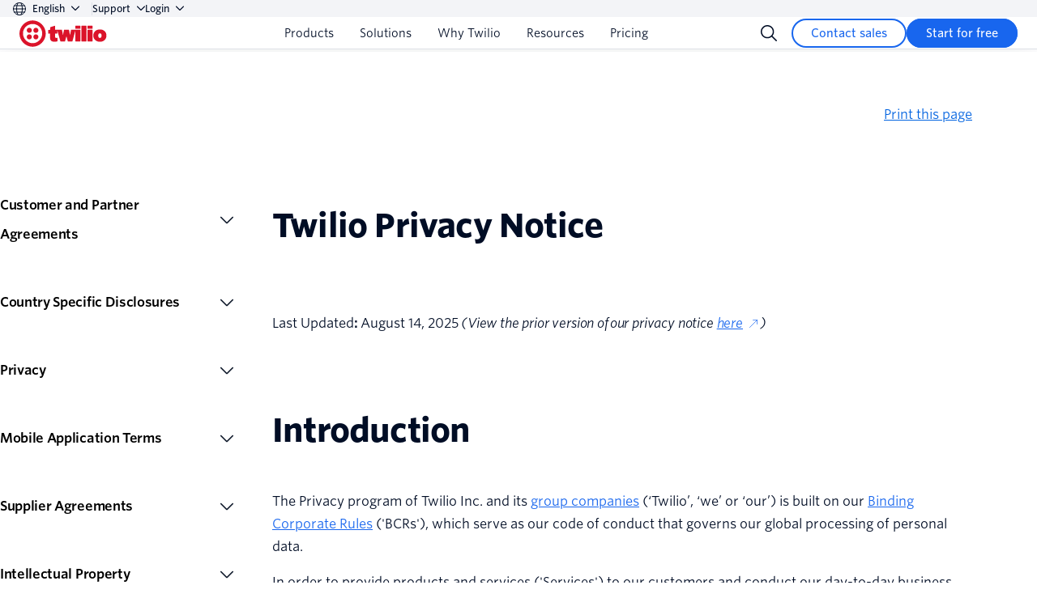

--- FILE ---
content_type: text/html;charset=utf-8
request_url: https://www.twilio.com/en-us/legal/privacy?ref=learn.joincombo.com
body_size: 74007
content:

<!DOCTYPE HTML>
<html lang="en">
<head>
    <meta charset="UTF-8"/>
    <title>Website Privacy Notice | Twilio</title>
    
    <meta name="description" content="With Twilio, unite communications and strengthen customer relationships across your business – from marketing and sales to customer service and operations."/>
    <meta name="template" content="base-page"/>
    <meta name="viewport" content="width=device-width, initial-scale=1"/>
    <meta name="robots" content="index"/>
    <meta property="og:url" content="https://www.twilio.com/en-us/legal/privacy"/>
    <meta name="twitter:url" content="https://www.twilio.com/en-us/legal/privacy"/>
    <meta name="brand" content="twilio"/>

    <meta name="content-page-ref" content="6SkxcrgzKlWWr8hKD4v8OhnBMrcCcJKWU-PVwYe9HGY3NoAVgLBWWoP0AZqnbztASgTqxdjaoBZdxxNnoMsZKU1WRzkhvuHH-9D1siWbnyo"/>
<script defer="defer" type="text/javascript" src="https://rum.hlx.page/.rum/@adobe/helix-rum-js@%5E2/dist/rum-standalone.js" data-routing="program=62254,environment=555373,tier=publish"></script>
<link rel="canonical" href="https://www.twilio.com/en-us/legal/privacy"/>
    
        
            <link rel="alternate" href="https://www.twilio.com/en-us/legal/privacy" hreflang="en-us"/>
        
            <link rel="alternate" href="https://www.twilio.com/ja-jp/legal/privacy" hreflang="ja-jp"/>
        
        
            <link rel="alternate" href="https://www.twilio.com/en-us/legal/privacy" hreflang="en"/>
        
    
    












  
    
    
      
    
    
    <!-- TrustArc Cookies Consent script start for CCM Advanced -->
    <script async="async" defer="defer" src='https://consent.trustarc.com/notice?domain=twilio.com&c=teconsent&gtm=1&js=nj&noticeType=bb'></script>
  






  




  
  
  <!-- Google Tag Manager -->
  <script>
    (function (w, d, s, l, i) {
      w[l] = w[l] || [];
      w[l].push({ "gtm.start": new Date().getTime(), event: "gtm.js" });
      var f = d.getElementsByTagName(s)[0],
        j = d.createElement(s),
        dl = l != "dataLayer" ? "&l=" + l : "";
      j.async = true;
      j.src = "https://www.googletagmanager.com/gtm.js?id=" + i + dl;
      j.onerror = function () {
        if (w.disableAF) {
          w.disableAF();
        }
      };
      f.parentNode.insertBefore(j, f);
    })(window, document, "script", "dataLayer", 'GTM-5JLZ694');
  </script>
  <!-- End Google Tag Manager -->













  <!-- Adobe Launch Script -->
  
  
  
    <script src="https://assets.adobedtm.com/a62564f453ce/b1b9d7ec982b/launch-29605e749a31.min.js" async></script>
  
  
  <!-- End Adobe Launch Script -->



    
    

    <script type="text/javascript">
        // Loading Mutiny script if either consent is implied or if consent is expressed & user has accepted functional cookies
        if (!document.cookie.match(/\bnotice_gdpr_prefs=/) &&
            !document.cookie.match(/\bnotice_behavior=\expressed\b/) ||
             document.cookie.match(/\bnotice_gdpr_prefs=[^:]*1[^:]*:/)) {
            // Creating the script tag similar to how Mutiny suggests but loading it from JS after condition is met.
            const mutinyFuncScript = document.createElement('script');
            // Adding the Mutiny function in the script tag
            mutinyFuncScript.textContent = '(function(){var a=window.mutiny=window.mutiny||{};if(!window.mutiny.client){a.client={_queue:{}};var b=["identify","trackConversion"];var c=[].concat(b,["defaultOptOut","optOut","optIn"]);var d=function factory(c){return function(){for(var d=arguments.length,e=new Array(d),f=0;f<d;f++){e[f]=arguments[f]}a.client._queue[c]=a.client._queue[c]||[];if(b.includes(c)){return new Promise(function(b,d){a.client._queue[c].push({args:e,resolve:b,reject:d})})}else{a.client._queue[c].push({args:e})}}};c.forEach(function(b){a.client[b]=d(b)})}})();';
            // Creating another script tag for loading the Mutiny script File
            const mutinyScript = document.createElement('script');
            // Adding the src attribute to the Mutiny script tag
            mutinyScript.src = 'https://client-registry.mutinycdn.com/personalize/client/ac8ebe3dc99d7e04.js';
            // Adding data-cfasync attribute just as Mutiny script had
            mutinyScript.setAttribute('data-cfasync', 'false');

            mutinyScript.onload = function() {
              // Keeping this log statement for debugging purposes
              console.debug('Mutiny loaded  successfully');
            };

            // Appending Mutiny script to the <head> of the document
            document.head.appendChild(mutinyFuncScript);
            document.head.appendChild(mutinyScript);
        }
    </script>



    
    

    
    <link rel="preconnect" href="https://dev.visualwebsiteoptimizer.com"/>
    <script type='text/javascript' id='vwoCode'>
    window._vwo_code ||
    (function () {
    var w=window,
    d=document;
    var account_id=1176295,
    version=2.2,
    settings_tolerance=2000,
    hide_element='body',
    hide_element_style = 'opacity:0 !important;filter:alpha(opacity=0) !important;background:none !important';
    /* DO NOT EDIT BELOW THIS LINE */
    if(f=!1,v=d.querySelector('#vwoCode'),cc={},-1<d.URL.indexOf('__vwo_disable__')||w._vwo_code)return;try{var e=JSON.parse(localStorage.getItem('_vwo_'+account_id+'_config'));cc=e&&'object'==typeof e?e:{}}catch(e){}function r(t){try{return decodeURIComponent(t)}catch(e){return t}}var s=function(){var e={combination:[],combinationChoose:[],split:[],exclude:[],uuid:null,consent:null,optOut:null},t=d.cookie||'';if(!t)return e;for(var n,i,o=/(?:^|;\s*)(?:(_vis_opt_exp_(\d+)_combi=([^;]*))|(_vis_opt_exp_(\d+)_combi_choose=([^;]*))|(_vis_opt_exp_(\d+)_split=([^:;]*))|(_vis_opt_exp_(\d+)_exclude=[^;]*)|(_vis_opt_out=([^;]*))|(_vwo_global_opt_out=[^;]*)|(_vwo_uuid=([^;]*))|(_vwo_consent=([^;]*)))/g;null!==(n=o.exec(t));)try{n[1]?e.combination.push({id:n[2],value:r(n[3])}):n[4]?e.combinationChoose.push({id:n[5],value:r(n[6])}):n[7]?e.split.push({id:n[8],value:r(n[9])}):n[10]?e.exclude.push({id:n[11]}):n[12]?e.optOut=r(n[13]):n[14]?e.optOut=!0:n[15]?e.uuid=r(n[16]):n[17]&&(i=r(n[18]),e.consent=i&&3<=i.length?i.substring(0,3):null)}catch(e){}return e}();function i(){var e=function(){if(w.VWO&&Array.isArray(w.VWO))for(var e=0;e<w.VWO.length;e++){var t=w.VWO[e];if(Array.isArray(t)&&('setVisitorId'===t[0]||'setSessionId'===t[0]))return!0}return!1}(),t='a='+account_id+'&u='+encodeURIComponent(w._vis_opt_url||d.URL)+'&vn='+version+'&ph=1'+('undefined'!=typeof platform?'&p='+platform:'')+'&st='+w.performance.now();e||((n=function(){var e,t=[],n={},i=w.VWO&&w.VWO.appliedCampaigns||{};for(e in i){var o=i[e]&&i[e].v;o&&(t.push(e+'-'+o+'-1'),n[e]=!0)}if(s&&s.combination)for(var r=0;r<s.combination.length;r++){var a=s.combination[r];n[a.id]||t.push(a.id+'-'+a.value)}return t.join('|')}())&&(t+='&c='+n),(n=function(){var e=[],t={};if(s&&s.combinationChoose)for(var n=0;n<s.combinationChoose.length;n++){var i=s.combinationChoose[n];e.push(i.id+'-'+i.value),t[i.id]=!0}if(s&&s.split)for(var o=0;o<s.split.length;o++)t[(i=s.split[o]).id]||e.push(i.id+'-'+i.value);return e.join('|')}())&&(t+='&cc='+n),(n=function(){var e={},t=[];if(w.VWO&&Array.isArray(w.VWO))for(var n=0;n<w.VWO.length;n++){var i=w.VWO[n];if(Array.isArray(i)&&'setVariation'===i[0]&&i[1]&&Array.isArray(i[1]))for(var o=0;o<i[1].length;o++){var r,a=i[1][o];a&&'object'==typeof a&&(r=a.e,a=a.v,r&&a&&(e[r]=a))}}for(r in e)t.push(r+'-'+e[r]);return t.join('|')}())&&(t+='&sv='+n)),s&&s.optOut&&(t+='&o='+s.optOut);var n=function(){var e=[],t={};if(s&&s.exclude)for(var n=0;n<s.exclude.length;n++){var i=s.exclude[n];t[i.id]||(e.push(i.id),t[i.id]=!0)}return e.join('|')}();return n&&(t+='&e='+n),s&&s.uuid&&(t+='&id='+s.uuid),s&&s.consent&&(t+='&consent='+s.consent),w.name&&-1<w.name.indexOf('_vis_preview')&&(t+='&pM=true'),w.VWO&&w.VWO.ed&&(t+='&ed='+w.VWO.ed),t}code={nonce:v&&v.nonce,library_tolerance:function(){return'undefined'!=typeof library_tolerance?library_tolerance:void 0},settings_tolerance:function(){return cc.sT||settings_tolerance},hide_element_style:function(){return'{'+(cc.hES||hide_element_style)+'}'},hide_element:function(){return performance.getEntriesByName('first-contentful-paint')[0]?'':'string'==typeof cc.hE?cc.hE:hide_element},getVersion:function(){return version},finish:function(e){var t;f||(f=!0,(t=d.getElementById('_vis_opt_path_hides'))&&t.parentNode.removeChild(t),e&&((new Image).src='https://dev.visualwebsiteoptimizer.com/ee.gif?a='+account_id+e))},finished:function(){return f},addScript:function(e){var t=d.createElement('script');t.type='text/javascript',e.src?t.src=e.src:t.text=e.text,v&&t.setAttribute('nonce',v.nonce),d.getElementsByTagName('head')[0].appendChild(t)},load:function(e,t){t=t||{};var n=new XMLHttpRequest;n.open('GET',e,!0),n.withCredentials=!t.dSC,n.responseType=t.responseType||'text',n.onload=function(){if(t.onloadCb)return t.onloadCb(n,e);200===n.status?_vwo_code.addScript({text:n.responseText}):_vwo_code.finish('&e=loading_failure:'+e)},n.onerror=function(){if(t.onerrorCb)return t.onerrorCb(e);_vwo_code.finish('&e=loading_failure:'+e)},n.send()},init:function(){var e,t=this.settings_tolerance();w._vwo_settings_timer=setTimeout(function(){_vwo_code.finish()},t),'body'!==this.hide_element()?(n=d.createElement('style'),e=(t=this.hide_element())?t+this.hide_element_style():'',t=d.getElementsByTagName('head')[0],n.setAttribute('id','_vis_opt_path_hides'),v&&n.setAttribute('nonce',v.nonce),n.setAttribute('type','text/css'),n.styleSheet?n.styleSheet.cssText=e:n.appendChild(d.createTextNode(e)),t.appendChild(n)):(n=d.getElementsByTagName('head')[0],(e=d.createElement('div')).style.cssText='z-index: 2147483647 !important;position: fixed !important;left: 0 !important;top: 0 !important;width: 100% !important;height: 100% !important;background: white !important;',e.setAttribute('id','_vis_opt_path_hides'),e.classList.add('_vis_hide_layer'),n.parentNode.insertBefore(e,n.nextSibling));var n='https://dev.visualwebsiteoptimizer.com/j.php?'+i();-1!==w.location.search.indexOf('_vwo_xhr')?this.addScript({src:n}):this.load(n+'&x=true',{l:1})}};w._vwo_code=code;code.init();})();
    </script>
    

    
    

    <!-- VWO  Cookie Consent Script, which loads only if functional cookies are accepted -->
    <script>
        window.VWO = window.VWO || [];
        window.VWO.init = window.VWO.init || function (state) {
            window.VWO.consentState = state;
        };
        
        const consentCategoryId = '2';
        const consentKey = 'truste.eu.cookie.cmapi_cookie_privacy';
        const vwoConsentHandler = () => {
            const raw = localStorage.getItem(consentKey);
            if (!raw) { VWO.init(2); return; }

            const cookieConsent = JSON.parse(raw);
            const allowed = cookieConsent?.value?.includes(consentCategoryId);
            VWO.init(allowed ? 1 : 3);
        };
        vwoConsentHandler();
        window.addEventListener('message', (event) => {
            let message = event.data;
            if (typeof event.data === 'string') {
                try { message = JSON.parse(event.data).message; } catch (e) { return; }
            }
            if (message === 'submit_preferences') vwoConsentHandler();
        }, false);
    </script>



    
    



<!-- Segment's TrustArc Consent Wrapper -->
<script src="https://consent.trustarc.com/get?name=trustarc-segment-wrapper-v1.1.js"></script>


  
    
    
    
    
  <!-- Segment Analytics Snippet -->
  <script>
    var segmentKey = "NBBzVMlQO9GFFqU6upGyk4gqf6zV28TH";
    var domain = ".twilio.com";
    var pageBrand = "twilio";
    var properties = { brand: pageBrand };

    var cookieConfig = domain ? {
      cookie: {
        domain: domain,
        maxage: 90,
        path: '/',
        sameSite: 'Lax',
        secure: true
      }
    } : {};

    !function () {
      var i = "analytics", analytics = window[i] = window[i] || []; if (!analytics.initialize) if (analytics.invoked) window.console && console.error && console.error("Segment snippet included twice."); else {
        analytics.invoked = !0; analytics.methods = ["trackSubmit", "trackClick", "trackLink", "trackForm", "pageview", "identify", "reset", "group", "track", "ready", "alias", "debug", "page", "screen", "once", "off", "on", "addSourceMiddleware", "addIntegrationMiddleware", "setAnonymousId", "addDestinationMiddleware", "register"]; analytics.factory = function (e) { return function () { if (window[i].initialized) return window[i][e].apply(window[i], arguments); var n = Array.prototype.slice.call(arguments); if (["track", "screen", "alias", "group", "page", "identify"].indexOf(e) > -1) { var c = document.querySelector("link[rel='canonical']"); n.push({ __t: "bpc", c: c && c.getAttribute("href") || void 0, p: location.pathname, u: location.href, s: location.search, t: document.title, r: document.referrer }) } n.unshift(e); analytics.push(n); return analytics } }; for (var n = 0; n < analytics.methods.length; n++) { var key = analytics.methods[n]; analytics[key] = analytics.factory(key) } analytics.load = function (key, n) { var t = document.createElement("script"); t.type = "text/javascript"; t.async = !0; t.setAttribute("data-global-segment-analytics-key", i); t.src = "https://cdn.segment.com/analytics.js/v1/" + key + "/analytics.min.js"; var r = document.getElementsByTagName("script")[0]; r.parentNode.insertBefore(t, r); analytics._loadOptions = n }; analytics._writeKey = segmentKey; analytics.SNIPPET_VERSION = "5.2.0";
        TrustArcWrapper.withTrustArc(analytics, { alwaysLoadSegment: true })
          .load(segmentKey, cookieConfig);
        analytics.page({},{
          page: properties
        });
      }
    }();
  </script>

  




    











<meta property="og:type" content="website"/>
<meta property="og:site_name" content="Twilio"/>
<meta property="og:url" content="https://www.twilio.com/en-us/legal/privacy"/>
<meta property="og:title" content="Website Privacy Notice | Twilio"/>
<meta property="og:description" content="With Twilio, unite communications and strengthen customer relationships across your business – from marketing and sales to customer service and operations."/>
<meta property="og:image" content="https://www.twilio.com/content/dam/twilio-com/core-assets/social/twilio-com-default-ogimage.png"/>


<meta name="twitter:site" content="@twilio"/>
<meta name="twitter:url" content="https://www.twilio.com/en-us/legal/privacy"/>
<meta name="twitter:title" content="Website Privacy Notice | Twilio"/>
<meta name="twitter:description" content="With Twilio, unite communications and strengthen customer relationships across your business – from marketing and sales to customer service and operations."/>
<meta name="twitter:image" content="https://www.twilio.com/content/dam/twilio-com/core-assets/social/twilio-com-default-ogimage.png"/>
<meta name="twitter:card" content="summary_large_image"/>

<meta name="viewport" content="width=device-width, initial-scale=1"/>




  
    
<link rel="stylesheet" href="/etc.clientlibs/twilio-foundation/clientlibs/clientlib-dependencies.lc-d41d8cd98f00b204e9800998ecf8427e-lc.min.css" type="text/css">
<link rel="stylesheet" href="/etc.clientlibs/twilio-foundation/clientlibs/clientlib-site.lc-be34b402f917d5ff04ce114130f2e97b-lc.min.css" type="text/css">
<link rel="stylesheet" href="/etc.clientlibs/twilio-com/clientlibs/clientlib-dependencies.lc-d41d8cd98f00b204e9800998ecf8427e-lc.min.css" type="text/css">
<link rel="stylesheet" href="/etc.clientlibs/twilio-com/clientlibs/clientlib-site.lc-8349173e89ba8950bb61fb820a15855b-lc.min.css" type="text/css">










<link rel="apple-touch-icon" sizes="180x180" href="/content/dam/twilio-com/core-assets/social/apple-touch-icon.png"/>
<link rel="icon" type="image/png" sizes="32x32" href="/content/dam/twilio-com/core-assets/social/favicon-32x32.png"/>
<link rel="icon" type="image/png" sizes="16x16" href="/content/dam/twilio-com/core-assets/social/favicon-16x16.png"/>
<link rel="manifest" href="/content/dam/twilio-com/core-assets/social/site.webmanifest"/>
<link rel="mask-icon" href="/content/dam/twilio-com/core-assets/social/safari-pinned-tab.svg" color="#f22f46"/>
<meta name="msapplication-TileColor" content="#f22f46"/>
<meta name="theme-color" content="#ffffff"/>


    









    <script>window.dataLayer = window.dataLayer || [];</script>
<script> var _C = { REDACTION_COPY: { EMAIL: "EMAIL_REDACTED" } }; function extractParams() { for ( var b = [], a, c = /([^&=]+)=?([^&]*)/g, d = window.location.search.substring(1); (a = c.exec(d)); ) b.push([a[1], a[2]]); return b; } var urlParams = extractParams(), emailRegex = /(([^<>()\[\]\\.,;:\s@"%]+(\.[^<>()\[\]\\.,;:\s@"%]+)*)|(".+"))(@|%40)((\[[0-9]{1,3}\.[0-9]{1,3}\.[0-9]{1,3}\.[0-9]{1,3}])|(([a-zA-Z\-0-9]+\.)+[a-zA-Z]{2,}))/g; urlParams = urlParams.map(function (b) { return b.map(function (a) { _redactedValue = decodeURIComponent(a).replace( emailRegex, _C.REDACTION_COPY.EMAIL ); return _redactedValue === _C.REDACTION_COPY.EMAIL ? _redactedValue : a; }); }); function rewriteURL(b) { if (0 === b.length) return ( window.location.protocol + "//" + window.location.host + window.location.pathname + window.location.hash ); for (var a = "?", c = 0; c < b.length; c++) 0 < c && (a = a.concat("\x26")), (a = a.concat(b[c][0] + "\x3d" + b[c][1])); return ( window.location.protocol + "//" + window.location.host + window.location.pathname + a + window.location.hash ); } var newURL = rewriteURL(urlParams); newURL !== window.location.href && window.history.replaceState({}, document.title, newURL); var newTitle = document.title.replace(emailRegex, _C.REDACTION_COPY.EMAIL); newTitle !== document.title && (document.title = newTitle); dataLayer.push({ event: "piiRedacted" }); </script>
    <style>
    #teconsent {
        position: fixed;
        z-index: 1000;
        bottom: 0;
        left: 0;
    }
</style>
    
    

    
    
    

    

    
    
    

    
    
</head>
<body class="base-page page basicpage " id="base-page-86e65e178c">



    




    



    




    



  
  
  <!-- Google Tag Manager (noscript) -->
  <noscript><iframe src="https://www.googletagmanager.com/ns.html?id=GTM-5JLZ694" height="0" width="0" style="display:none;visibility:hidden"></iframe></noscript>
  <!-- End Google Tag Manager (noscript) -->

<div id="teconsent" style="display: none;"></div>


    




    
        
        
            
            <header class="experiencefragment global-header">
<div class="xfpage page basicpage">





    
        
        
        
            
            <section class="navigation-v2">
    <div class="navigation-v2__topnav">
        <div class="navigation-v2__container">
            <div class="language-selector-container">
                
<div class="language-selector select">
  <button class="language-selector-button select-toggle" type="button" aria-expanded="false" aria-controls="language-selector" id="language-selector-button">
    <svg width="16" height="16" viewBox="0 0 16 16" fill="none" xmlns="http://www.w3.org/2000/svg">
      <g clip-path="url(#clip0_2849_179)">
        <path d="M0.5 8C0.5 9.98912 1.29018 11.8968 2.6967 13.3033C4.10322 14.7098 6.01088 15.5 8 15.5C9.98912 15.5 11.8968 14.7098 13.3033 13.3033C14.7098 11.8968 15.5 9.98912 15.5 8C15.5 6.01088 14.7098 4.10322 13.3033 2.6967C11.8968 1.29018 9.98912 0.5 8 0.5C6.01088 0.5 4.10322 1.29018 2.6967 2.6967C1.29018 4.10322 0.5 6.01088 0.5 8V8Z" stroke="#030B5D" stroke-linecap="round" stroke-linejoin="round"/>
        <path d="M6.19267 15.2806C5.178 13.7926 4.5 11.0886 4.5 7.99997C4.5 4.9113 5.178 2.2073 6.19267 0.719299" stroke="#030B5D" stroke-linecap="round" stroke-linejoin="round"/>
        <path d="M0.5 8H15.5" stroke="#030B5D" stroke-linecap="round" stroke-linejoin="round"/>
        <path d="M1.6543 12H14.345" stroke="#030B5D" stroke-linecap="round" stroke-linejoin="round"/>
        <path d="M2 4H14" stroke="#030B5D" stroke-linecap="round" stroke-linejoin="round"/>
        <path d="M9.80762 0.719299C10.8223 2.2073 11.5003 4.9113 11.5003 7.99997C11.5003 11.0886 10.8223 13.7926 9.80762 15.2806" stroke="#030B5D" stroke-linecap="round" stroke-linejoin="round"/>
      </g>
      <defs>
        <clipPath id="clip0_2849_179">
          <rect width="16" height="16" fill="white"/>
        </clipPath>
      </defs>
    </svg>
    <span>English</span>
    <div class="select-arrow">
      <svg width="10" height="7" viewBox="0 0 10 7" fill="none" xmlns="http://www.w3.org/2000/svg">
        <path fill-rule="evenodd" clip-rule="evenodd" d="M0.183058 0.719435C0.427136 0.475358 0.822864 0.475358 1.06694 0.719435L5 4.65249L8.93306 0.719435C9.17714 0.475358 9.57286 0.475358 9.81694 0.719435C10.061 0.963513 10.061 1.35924 9.81694 1.60332L5.68077 5.73949C5.6807 5.73956 5.68063 5.73963 5.68055 5.73971C5.50018 5.92042 5.25533 6.02198 5 6.02198C4.74473 6.02198 4.49995 5.92048 4.31959 5.73985C4.31947 5.73973 4.31935 5.73961 4.31923 5.73949L0.183058 1.60332C-0.0610194 1.35924 -0.0610194 0.963513 0.183058 0.719435Z" fill="#030B5D"/>
      </svg>
    </div>
  </button>
  <ul class="select-menu language-menu" role="menu" id="language-selector" inert aria-hidden="true" aria-labelledby="language-selector-button">
    <li role="menuitem">
      <a class="paragraph-small-medium" href="/en-us/legal/privacy" data-lang-code="en-us">
        <span>English</span>
        
  
  
    
    
        <span class="name selected-lang " role="figure">
            <svg viewBox="0 0 78 64" fill="none" xmlns="http://www.w3.org/2000/svg" class="icon--decorative" role="presentation">
    <title>An icon of a checkmark</title>
    <path class="icon-stroke" d="M3.04346 37.4081L22.4281 60.4481L75.0435 2.84814" stroke="#F22F46" stroke-width="5.5" stroke-linecap="round" stroke-linejoin="round"/>
</svg>

        </span>
    
    



      </a>
    </li>
  
    <li role="menuitem">
      <a class="paragraph-small-medium" href="/ja-jp/legal/privacy" data-lang-code="ja-jp">
        <span>Japanese</span>
        
      </a>
    </li>
  </ul>
</div>

            </div>
            
    

            
    <div class="utility-nav">
        
    <div class="utility-nav__link utility-nav__link--mb-hidden nav-dropdown">
        <button class="nav-dropdown__button navigation-v2__dropdown-button">
            Support
            
   <span class="name twilio-icon">
                <svg width="10" height="7" viewBox="0 0 10 7" fill="none" xmlns="http://www.w3.org/2000/svg">
				<path fill-rule="evenodd" clip-rule="evenodd" d="M0.183058 0.719435C0.427136 0.475358 0.822864 0.475358 1.06694 0.719435L5 4.65249L8.93306 0.719435C9.17714 0.475358 9.57286 0.475358 9.81694 0.719435C10.061 0.963513 10.061 1.35924 9.81694 1.60332L5.68077 5.73949C5.6807 5.73956 5.68063 5.73963 5.68055 5.73971C5.50018 5.92042 5.25533 6.02198 5 6.02198C4.74473 6.02198 4.49995 5.92048 4.31959 5.73985C4.31947 5.73973 4.31935 5.73961 4.31923 5.73949L0.183058 1.60332C-0.0610194 1.35924 -0.0610194 0.963513 0.183058 0.719435Z" fill="currentColor"/>
			</svg>
            </span>

        </button>
        <ul class="utility-nav__dropdown">
            <li>
                <a href="https://help.twilio.com/" class="utility-nav__link utility-nav__link--dropdown paragraph-small-medium" aria-label="Help Center" target="_self">Help Center</a>
            </li>
        
            <li>
                <a href="https://www.twilio.com/en-us/support-plans" class="utility-nav__link utility-nav__link--dropdown paragraph-small-medium" aria-label="Support Plans" target="_self">Support Plans</a>
            </li>
        
            <li>
                <a href="https://www.twilio.com/en-us/partners" class="utility-nav__link utility-nav__link--dropdown paragraph-small-medium" aria-label="Partner Solutions" target="_self">Partner Solutions</a>
            </li>
        </ul>
    </div>
    
    <div class="utility-nav__link nav-dropdown">
      <button class="nav-dropdown__button navigation-v2__dropdown-button navigation-v2__dropdown-button--small-gap">
        Login
        
   <span class="name twilio-icon">
                <svg width="10" height="7" viewBox="0 0 10 7" fill="none" xmlns="http://www.w3.org/2000/svg">
				<path fill-rule="evenodd" clip-rule="evenodd" d="M0.183058 0.719435C0.427136 0.475358 0.822864 0.475358 1.06694 0.719435L5 4.65249L8.93306 0.719435C9.17714 0.475358 9.57286 0.475358 9.81694 0.719435C10.061 0.963513 10.061 1.35924 9.81694 1.60332L5.68077 5.73949C5.6807 5.73956 5.68063 5.73963 5.68055 5.73971C5.50018 5.92042 5.25533 6.02198 5 6.02198C4.74473 6.02198 4.49995 5.92048 4.31959 5.73985C4.31947 5.73973 4.31935 5.73961 4.31923 5.73949L0.183058 1.60332C-0.0610194 1.35924 -0.0610194 0.963513 0.183058 0.719435Z" fill="currentColor"/>
			</svg>
            </span>

      </button>
      <ul class="utility-nav__dropdown login-dropdown" role="menu">
    
        <li class="login-dropdown__section--icon" aria-hidden="true">
          <span class="login-dropdown__section-title">Log in to</span>
          <ul class="login-dropdown__list">
            <li class="login-dropdown__item">
              <a href="https://www.twilio.com/login" class="utility-nav__link utility-nav__link--dropdown login-dropdown__link" aria-label=" Messaging, Voice, Verify, Video, and more" target="_self" role="menuitem">
                <span class="login-dropdown__media">
                  <span class="login-dropdown__icon">
                    <svg xmlns="http://www.w3.org/2000/svg" fill="currentColor" viewBox="0 0 72 72" class="icon--decorative is-product">
                      <title>Twilio logo</title>
                      <g class="twilio">
                        <path class="path-fill fill-path" d="M36 1a35 35 0 1 0 0 70 35 35 0 0 0 0-70Zm0 60.775a25.775 25.775 0 1 1 .004-51.55A25.775 25.775 0 0 1 36 61.775Z"/>
                        <path class="path-fill fill-path" d="M37.439 27.283a7.278 7.278 0 1 1 14.556 0 7.278 7.278 0 0 1-14.556 0Zm0 17.433a7.277 7.277 0 1 1 14.555-.004 7.277 7.277 0 0 1-14.555.004Zm-17.433 0a7.277 7.277 0 1 1 14.555-.004 7.277 7.277 0 0 1-14.555.004Zm0-17.433a7.278 7.278 0 1 1 14.556 0 7.278 7.278 0 0 1-14.555 0Z"/>
                      </g>
                    </svg>
                  </span>
                  <span class="login-dropdown__media-body">
                    <span class="paragraph-small-medium">
                      Messaging, Voice, Verify, Video, and more
                    </span>
                    <span class="login-dropdown__desc paragraph-small">Twilio</span>
                  </span>
                </span>
              </a>
            </li>
          </ul>
        </li>
        <li>
          <hr class="login-dropdown__divider" aria-hidden="true"/>
        </li>
        <li aria-hidden="true">
          <span class="login-dropdown__section-title">Or log in to access:</span>
          <ul class="login-dropdown__list">
            <li class="login-dropdown__item">
              <a href="https://app.segment.com/login" class="utility-nav__link utility-nav__link--dropdown login-dropdown__link" aria-label="Customer Data Platform" target="_self" role="menuitem">
                <span class="paragraph-small-medium">Customer Data Platform</span>
                <span class="login-dropdown__desc paragraph-small">Twilio Segment</span>
              </a>
            </li>
            <li class="login-dropdown__item">
              <a href="https://login.sendgrid.com/login/identifier" class="utility-nav__link utility-nav__link--dropdown login-dropdown__link" aria-label="Email" target="_self" role="menuitem">
                <span class="paragraph-small-medium">Email</span>
                <span class="login-dropdown__desc paragraph-small">Twilio SendGrid</span>
              </a>
            </li>
          </ul>
        </li>
      </ul>
    </div>

    </div>

        </div>
    </div>
    <div class="navigation-v2__main">
        <div class="navigation-v2__container">
            <div class="navigation-v2__logo">
                <a href="https://www.twilio.com/en-us" aria-label="Twilio">
                    
    
    
    
        <div class="icon ">
            <span aria-hidden="true" class="twilio ">
                <svg xmlns="http://www.w3.org/2000/svg" fill="none" viewBox="0 0 133 48" class="customer-logo">
<title>Twilio logo</title>
  <g class="twilio">
    <g class="path-fill logo-fill">
<path d="M15 32.8462C17.1242 32.8462 18.8461 31.1242 18.8461 29C18.8461 26.8758 17.1242 25.1539 15 25.1539C12.8758 25.1539 11.1538 26.8758 11.1538 29C11.1538 31.1242 12.8758 32.8462 15 32.8462ZM15 22.8462C17.1242 22.8462 18.8461 21.1242 18.8461 19C18.8461 16.8758 17.1242 15.1538 15 15.1538C12.8758 15.1538 11.1538 16.8758 11.1538 19C11.1538 21.1242 12.8758 22.8462 15 22.8462ZM25 32.8462C27.1242 32.8462 28.8462 31.1242 28.8462 29C28.8462 26.8758 27.1242 25.1539 25 25.1539C22.8758 25.1539 21.1538 26.8758 21.1538 29C21.1538 31.1242 22.8758 32.8462 25 32.8462ZM25 22.8462C27.1242 22.8462 28.8462 21.1242 28.8462 19C28.8462 16.8758 27.1242 15.1538 25 15.1538C22.8758 15.1538 21.1538 16.8758 21.1538 19C21.1538 21.1242 22.8758 22.8462 25 22.8462ZM20 4C30.8333 4 40 13.1667 40 24C40 34.8333 30.8333 44 20 44C9.16668 44 0 34.8333 0 24C0 13.1668 9.16673 4 20 4ZM20 9.38461C11.9512 9.38461 5.38462 15.7238 5.38462 23.7315C5.38462 31.7392 11.9512 38.6154 20 38.6154C28.0488 38.6154 34.6154 31.7392 34.6154 23.7315C34.6154 15.7238 28.0488 9.38461 20 9.38461ZM62.6848 35.9231H68.9693C69.1955 35.9231 69.2924 35.8262 69.357 35.6L71.4382 27.9166L73.4572 35.6C73.5218 35.8262 73.6187 35.9231 73.8449 35.9231H80.1268C80.3852 35.9231 80.5468 35.8262 80.6114 35.6L85.0011 19.3077V35.5354C85.0011 35.7615 85.1626 35.9231 85.3888 35.9231H92.3026C92.5287 35.9231 92.6903 35.7615 92.6903 35.5354V18.6185C92.6903 18.3923 92.5287 18.2308 92.3026 18.2308L78.8307 18.2321C78.6046 18.2321 78.4753 18.3291 78.4107 18.5875L76.8848 26.4076L75.3482 18.5875C75.3159 18.3614 75.1544 18.2321 74.9282 18.2321H68.0901C67.8639 18.2321 67.7024 18.3614 67.6701 18.5875L66.1738 26.4076L64.6823 18.5875C64.6177 18.3291 64.4885 18.2321 64.2623 18.2321L54.0538 18.2308V12.4678C54.0538 12.177 53.8536 12.0478 53.5306 12.1447L47.1123 14.215C46.8861 14.2796 46.7569 14.4735 46.7569 14.6996L46.7494 17.4155C46.7494 18.094 46.394 18.3847 45.7155 18.3847H44.0563C43.8301 18.3847 43.6685 18.5462 43.6685 18.7724V23.6139C43.6685 23.8401 43.8301 24.0016 44.0563 24.0016H46.5385V29.8815C46.5385 34.0492 48.1785 36.4046 53.1861 36.4046C55.1246 36.4046 56.7092 36.1555 57.5493 35.7678C57.8077 35.6386 57.9 35.477 57.9 35.2186V30.6413C57.9 30.3828 57.6462 30.2536 57.3231 30.4151C56.9031 30.609 56.4169 30.6413 55.9323 30.6413C54.64 30.6413 54.2276 30.1567 54.2276 28.5413V24.0016H57.238C57.4642 24.0016 57.6149 23.8518 57.6149 23.6257V19.3077L62.2002 35.6C62.2648 35.8262 62.4263 35.9231 62.6848 35.9231ZM85.0011 16.3053C85.0011 16.5315 85.1626 16.6931 85.3888 16.6931H92.3026C92.5287 16.6931 92.6903 16.5315 92.6903 16.3053V12.4678C92.6903 12.2416 92.5287 12.0801 92.3026 12.0801H85.3888C85.1626 12.0801 85.0011 12.2416 85.0011 12.4678V16.3053ZM94.2299 35.5354C94.2299 35.7615 94.3914 35.9231 94.6176 35.9231H101.539C101.765 35.9231 101.926 35.7615 101.926 35.5354V12.4678C101.926 12.2416 101.765 12.0801 101.539 12.0801H94.6176C94.3914 12.0801 94.2299 12.2416 94.2299 12.4678V35.5354ZM103.465 35.5354C103.465 35.7615 103.627 35.9231 103.853 35.9231H110.755C110.982 35.9231 111.143 35.7615 111.143 35.5354L111.139 18.6185C111.139 18.3923 110.978 18.2308 110.752 18.2308H103.849C103.623 18.2308 103.462 18.3923 103.462 18.6185L103.465 35.5354ZM103.462 16.3053C103.462 16.5315 103.623 16.6931 103.849 16.6931H110.755C110.982 16.6931 111.143 16.5315 111.143 16.3053L111.139 12.4678C111.139 12.2416 110.978 12.0801 110.752 12.0801H103.849C103.623 12.0801 103.462 12.2416 103.462 12.4678V16.3053ZM112.352 27.2323C112.352 32.4985 116.395 36.4615 122.308 36.4615C128.22 36.4615 132.228 32.4985 132.228 27.2323V26.8123C132.228 21.5462 128.22 17.6923 122.308 17.6923C116.395 17.6923 112.352 21.5462 112.352 26.8123V27.2323ZM119.769 27.2462V26.9307C119.769 24.5077 120.886 23.56 122.308 23.56C123.729 23.56 124.852 24.5077 124.852 26.9307V27.2462C124.852 29.637 123.729 30.6369 122.308 30.6369C120.886 30.6369 119.769 29.637 119.769 27.2462Z" fill="#F22F46"/>
    </g>
  </g>
</svg>

            </span>
        </div>
    


                </a>
            </div>
            
    
    
    <nav class="navigation-v2__nav">
        
        <div class="navigation-v2__link nav-dropdown paragraph-small" data-cmp-hook-tabs="panel">
            <button class="nav-dropdown__button navigation-v2__dropdown-button paragraph-small">
                Products
                
  
  
    
    
        <span class="name twilio-icon " role="figure">
            <svg viewBox="0 0 78 41" fill="none" xmlns="http://www.w3.org/2000/svg" class="icon--decorative" role="presentation">
    <title>An icon of a down chevron</title>
    <path class="icon-stroke" d="M75.0435 3.448L40.7395 37.5489C40.5169 37.7705 40.2525 37.9463 39.9615 38.0663C39.6705 38.1863 39.3585 38.248 39.0435 38.248C38.7284 38.248 38.4165 38.1863 38.1255 38.0663C37.8344 37.9463 37.5701 37.7705 37.3475 37.5489L3.04346 3.448" stroke="#F22F46" stroke-width="5.5" stroke-linecap="round" stroke-linejoin="round"/>
</svg>

        </span>
    
    



            </button>
            <div class="nav-dropdown__content">
                



<div
id=""
class="layout-container four-columns lg remove-padding remove-gutters remove-gutters-mobile top--none bot--none m-top--none m-bot--none bg-same equal-heights  "
style=""
background-image=""
is-background-video="false"
mobile-background-image="">

   
   
      <div class="layout-column">
         
            
            



<div
id=""
class="layout-container bg-color-gray-50 full-width remove-padding top--none bot--none m-top--none m-bot--none bg-same  "
style=""
background-image=""
is-background-video="false"
mobile-background-image="">

   
   
      <div class="layout-column">
         
            
            <div class="cmp-linklist  ">
  
    <button class="cmp-linklist__dropdown-button" aria-expanded="false" aria-controls="/content/experience-fragments/twilio-com/global/en-us/navigation_v2/navigation_v2/jcr:content/root/navigation/panel-45/column-0/layout_container/column-0/link_list_component/items">
      <span class="cmp-linklist__dropdown-button__title">The Platform</span>
      <div class="cmp-linklist__dropdown-button__icon cmp-linklist__dropdown-button__icon--plus">
        
  
  
    
    
        <span class="name twilio-icon " role="figure">
            <svg  viewBox="0 0 78 79" fill="none" xmlns="http://www.w3.org/2000/svg" class="icon--decorative" role="presentation">
    <title>An icon of a plus symbol</title>
    <path class="icon-stroke" d="M38.472 3.44824L38.472 75.4482M75.0435 38.8768L3.04346 38.8768" stroke="#F22F46" stroke-width="5.5" stroke-linecap="round" stroke-linejoin="round"/>
</svg>

        </span>
    
    



      </div>
      <div class="cmp-linklist__dropdown-button__icon cmp-linklist__dropdown-button__icon--minus">
        
  
  
    
    
        <span class="name twilio-icon " role="figure">
            <svg viewBox="0 0 78 6" fill="none" xmlns="http://www.w3.org/2000/svg" class="icon--decorative" role="presentation">
    <title>An icon of a minus symbol</title>
    <path class="icon-stroke" d="M75.0435 2.84815L3.04346 2.84814" stroke="#F22F46" stroke-width="5.5" stroke-linecap="round" stroke-linejoin="round"/>
</svg>

        </span>
    
    



      </div>
    </button>
    <div class="cmp-linklist__divider"></div>
  
  <ul class="cmp-linklist__container " id="/content/experience-fragments/twilio-com/global/en-us/navigation_v2/navigation_v2/jcr:content/root/navigation/panel-45/column-0/layout_container/column-0/link_list_component/items" role="list">
    <li class="cmp-linklist__container__item">
      
        <a class="cmp-linklist__container__item__anchor cmp-linklist__container__item__anchor--subheading paragraph-small-semibold" href="/en-us/customer-engagement-platform" data-uuid="a0429a13-4301-3e1e-8f99-4e46a409cd62" target="_self">
          <span>Customer Engagement Platform</span>
          
            
  
  
    
    
        <span class="right-caret twilio-icon " role="figure">
            <svg viewBox="0 0 41 79" fill="none" xmlns="http://www.w3.org/2000/svg" class="icon--decorative" role="presentation">
    <title>An icon of a right chevron</title>
    <path class="icon-stroke" d="M3.24347 75.4482L37.3444 41.1442C37.566 40.9216 37.7418 40.6573 37.8618 40.3662C37.9817 40.0752 38.0435 39.7633 38.0435 39.4482C38.0435 39.1332 37.9817 38.8213 37.8618 38.5302C37.7418 38.2392 37.566 37.9749 37.3444 37.7522L3.24347 3.44824" stroke="#F22F46" stroke-width="5.5" stroke-linecap="round" stroke-linejoin="round"/>
</svg>

        </span>
    
    



          
          
        </a>
        
      
      
    </li>
  
    <li class="cmp-linklist__container__item">
      
      
          <span class="cmp-linklist__container__item__description paragraph-footnote">
            One flexible platform that combines data, AI, and the communication channels your customers love.
          </span>
      
    </li>
  
    <li class="cmp-linklist__container__item">
      
        <a class="cmp-linklist__container__item__anchor cmp-linklist__container__item__anchor--subheading paragraph-small-semibold" href="/en-us/cpaas" data-uuid="4277aec7-bf55-397a-a14a-0c2be106dc4c" target="_self">
          <span>Communications </span>
          
            
  
  
    
    
        <span class="right-caret twilio-icon " role="figure">
            <svg viewBox="0 0 41 79" fill="none" xmlns="http://www.w3.org/2000/svg" class="icon--decorative" role="presentation">
    <title>An icon of a right chevron</title>
    <path class="icon-stroke" d="M3.24347 75.4482L37.3444 41.1442C37.566 40.9216 37.7418 40.6573 37.8618 40.3662C37.9817 40.0752 38.0435 39.7633 38.0435 39.4482C38.0435 39.1332 37.9817 38.8213 37.8618 38.5302C37.7418 38.2392 37.566 37.9749 37.3444 37.7522L3.24347 3.44824" stroke="#F22F46" stroke-width="5.5" stroke-linecap="round" stroke-linejoin="round"/>
</svg>

        </span>
    
    



          
          
        </a>
        
      
      
    </li>
  
    <li class="cmp-linklist__container__item">
      
        <a class="cmp-linklist__container__item__anchor cmp-linklist__container__item__anchor--subheading paragraph-small-semibold" href="/en-us/customer-data-platform" data-uuid="3efda3ee-7b6d-3d28-8f73-ff431b31916a" target="_self">
          <span>Customer Data</span>
          
            
  
  
    
    
        <span class="right-caret twilio-icon " role="figure">
            <svg viewBox="0 0 41 79" fill="none" xmlns="http://www.w3.org/2000/svg" class="icon--decorative" role="presentation">
    <title>An icon of a right chevron</title>
    <path class="icon-stroke" d="M3.24347 75.4482L37.3444 41.1442C37.566 40.9216 37.7418 40.6573 37.8618 40.3662C37.9817 40.0752 38.0435 39.7633 38.0435 39.4482C38.0435 39.1332 37.9817 38.8213 37.8618 38.5302C37.7418 38.2392 37.566 37.9749 37.3444 37.7522L3.24347 3.44824" stroke="#F22F46" stroke-width="5.5" stroke-linecap="round" stroke-linejoin="round"/>
</svg>

        </span>
    
    



          
          
        </a>
        
      
      
    </li>
  </ul>
</div>

    


         
      </div>
   
   

</div>

         
      </div>
   
   

   
   
      <div class="layout-column">
         
            
            <div class="cmp-linklist  ">
  
    <button class="cmp-linklist__dropdown-button" aria-expanded="false" aria-controls="/content/experience-fragments/twilio-com/global/en-us/navigation_v2/navigation_v2/jcr:content/root/navigation/panel-45/column-1/link_list_component/items">
      <span class="cmp-linklist__dropdown-button__title">Communications</span>
      <div class="cmp-linklist__dropdown-button__icon cmp-linklist__dropdown-button__icon--plus">
        
  
  
    
    
        <span class="name twilio-icon " role="figure">
            <svg  viewBox="0 0 78 79" fill="none" xmlns="http://www.w3.org/2000/svg" class="icon--decorative" role="presentation">
    <title>An icon of a plus symbol</title>
    <path class="icon-stroke" d="M38.472 3.44824L38.472 75.4482M75.0435 38.8768L3.04346 38.8768" stroke="#F22F46" stroke-width="5.5" stroke-linecap="round" stroke-linejoin="round"/>
</svg>

        </span>
    
    



      </div>
      <div class="cmp-linklist__dropdown-button__icon cmp-linklist__dropdown-button__icon--minus">
        
  
  
    
    
        <span class="name twilio-icon " role="figure">
            <svg viewBox="0 0 78 6" fill="none" xmlns="http://www.w3.org/2000/svg" class="icon--decorative" role="presentation">
    <title>An icon of a minus symbol</title>
    <path class="icon-stroke" d="M75.0435 2.84815L3.04346 2.84814" stroke="#F22F46" stroke-width="5.5" stroke-linecap="round" stroke-linejoin="round"/>
</svg>

        </span>
    
    



      </div>
    </button>
    <div class="cmp-linklist__divider"></div>
  
  <ul class="cmp-linklist__container " id="/content/experience-fragments/twilio-com/global/en-us/navigation_v2/navigation_v2/jcr:content/root/navigation/panel-45/column-1/link_list_component/items" role="list">
    <li class="cmp-linklist__container__item">
      
        <a class="cmp-linklist__container__item__anchor cmp-linklist__container__item__anchor--subheading paragraph-small-semibold" href="/en-us/messaging" data-uuid="426297c5-1fb2-3b88-b188-ecb52367c55b" target="_self">
          <span>Messaging</span>
          
            
  
  
    
    
        <span class="right-caret twilio-icon " role="figure">
            <svg viewBox="0 0 41 79" fill="none" xmlns="http://www.w3.org/2000/svg" class="icon--decorative" role="presentation">
    <title>An icon of a right chevron</title>
    <path class="icon-stroke" d="M3.24347 75.4482L37.3444 41.1442C37.566 40.9216 37.7418 40.6573 37.8618 40.3662C37.9817 40.0752 38.0435 39.7633 38.0435 39.4482C38.0435 39.1332 37.9817 38.8213 37.8618 38.5302C37.7418 38.2392 37.566 37.9749 37.3444 37.7522L3.24347 3.44824" stroke="#F22F46" stroke-width="5.5" stroke-linecap="round" stroke-linejoin="round"/>
</svg>

        </span>
    
    



          
          
        </a>
        
      
      
    </li>
  
    <li class="cmp-linklist__container__item">
      
        <a class="cmp-linklist__container__item__anchor cmp-linklist__container__item__anchor--link paragraph-small" href="/en-us/messaging/channels/sms" data-uuid="5596a5b5-b3b7-34ad-93e7-d0af161fdae4" target="_self">
          <span>SMS</span>
          
          
        </a>
        
      
      
    </li>
  
    <li class="cmp-linklist__container__item">
      
        <a class="cmp-linklist__container__item__anchor cmp-linklist__container__item__anchor--link paragraph-small" href="/en-us/messaging/channels/rcs" data-uuid="de259398-14a2-3f33-ba03-2855fcba3fe9" target="_self">
          <span>RCS</span>
          
          
        </a>
        
      
      
    </li>
  
    <li class="cmp-linklist__container__item">
      
        <a class="cmp-linklist__container__item__anchor cmp-linklist__container__item__anchor--link paragraph-small" href="/en-us/messaging/channels/whatsapp" data-uuid="5ccc43c0-5257-3429-ae65-b85fd729070a" target="_self">
          <span>WhatsApp</span>
          
          
        </a>
        
      
      
    </li>
  
    <li class="cmp-linklist__container__item">
      
        <a class="cmp-linklist__container__item__anchor cmp-linklist__container__item__anchor--link paragraph-small" href="/en-us/messaging/conversations-api" data-uuid="46ae2e12-6bf3-39ea-a839-3ed62876c0a8" target="_self">
          <span>Conversations API</span>
          
          
        </a>
        
      
      
    </li>
  
    <li class="cmp-linklist__container__item">
      
        <a class="cmp-linklist__container__item__anchor cmp-linklist__container__item__anchor--subheading paragraph-small-semibold" href="/en-us/voice" data-uuid="ecca956b-f934-393f-8935-c9779b5e48be" target="_self">
          <span>Voice</span>
          
            
  
  
    
    
        <span class="right-caret twilio-icon " role="figure">
            <svg viewBox="0 0 41 79" fill="none" xmlns="http://www.w3.org/2000/svg" class="icon--decorative" role="presentation">
    <title>An icon of a right chevron</title>
    <path class="icon-stroke" d="M3.24347 75.4482L37.3444 41.1442C37.566 40.9216 37.7418 40.6573 37.8618 40.3662C37.9817 40.0752 38.0435 39.7633 38.0435 39.4482C38.0435 39.1332 37.9817 38.8213 37.8618 38.5302C37.7418 38.2392 37.566 37.9749 37.3444 37.7522L3.24347 3.44824" stroke="#F22F46" stroke-width="5.5" stroke-linecap="round" stroke-linejoin="round"/>
</svg>

        </span>
    
    



          
          
        </a>
        
      
      
    </li>
  
    <li class="cmp-linklist__container__item">
      
        <a class="cmp-linklist__container__item__anchor cmp-linklist__container__item__anchor--link paragraph-small" href="/en-us/sip-trunking" data-uuid="37be27f0-a7a7-3191-bbef-724680da3e4c" target="_self">
          <span>SIP Trunking</span>
          
          
        </a>
        
      
      
    </li>
  
    <li class="cmp-linklist__container__item">
      
        <a class="cmp-linklist__container__item__anchor cmp-linklist__container__item__anchor--subheading paragraph-small-semibold" href="/en-us/products/email-api" data-uuid="10ac2d6e-6bc8-3249-a949-a7d25183a8a1" target="_self">
          <span>Email API</span>
          
            
  
  
    
    
        <span class="right-caret twilio-icon " role="figure">
            <svg viewBox="0 0 41 79" fill="none" xmlns="http://www.w3.org/2000/svg" class="icon--decorative" role="presentation">
    <title>An icon of a right chevron</title>
    <path class="icon-stroke" d="M3.24347 75.4482L37.3444 41.1442C37.566 40.9216 37.7418 40.6573 37.8618 40.3662C37.9817 40.0752 38.0435 39.7633 38.0435 39.4482C38.0435 39.1332 37.9817 38.8213 37.8618 38.5302C37.7418 38.2392 37.566 37.9749 37.3444 37.7522L3.24347 3.44824" stroke="#F22F46" stroke-width="5.5" stroke-linecap="round" stroke-linejoin="round"/>
</svg>

        </span>
    
    



          
          
        </a>
        
      
      
    </li>
  
    <li class="cmp-linklist__container__item">
      
        <a class="cmp-linklist__container__item__anchor cmp-linklist__container__item__anchor--link paragraph-small" href="/en-us/products/email-api/smtp-service" data-uuid="cb76d10e-78c5-3859-8570-95df7ded7a3e" target="_self">
          <span>SMTP Service</span>
          
          
        </a>
        
      
      
    </li>
  
    <li class="cmp-linklist__container__item">
      
        <a class="cmp-linklist__container__item__anchor cmp-linklist__container__item__anchor--link paragraph-small" href="/en-us/products/marketing-campaigns" data-uuid="d7e52a4e-5974-39f0-b45a-d5c51987b431" target="_self">
          <span>Marketing Campaigns</span>
          
          
        </a>
        
      
      
    </li>
  
    <li class="cmp-linklist__container__item">
      
        <a class="cmp-linklist__container__item__anchor cmp-linklist__container__item__anchor--subheading paragraph-small-semibold" href="/en-us/phone-numbers" data-uuid="0c5071ce-2f3e-3bcc-ad96-4882f688f310" target="_self">
          <span>Phone Numbers</span>
          
            
  
  
    
    
        <span class="right-caret twilio-icon " role="figure">
            <svg viewBox="0 0 41 79" fill="none" xmlns="http://www.w3.org/2000/svg" class="icon--decorative" role="presentation">
    <title>An icon of a right chevron</title>
    <path class="icon-stroke" d="M3.24347 75.4482L37.3444 41.1442C37.566 40.9216 37.7418 40.6573 37.8618 40.3662C37.9817 40.0752 38.0435 39.7633 38.0435 39.4482C38.0435 39.1332 37.9817 38.8213 37.8618 38.5302C37.7418 38.2392 37.566 37.9749 37.3444 37.7522L3.24347 3.44824" stroke="#F22F46" stroke-width="5.5" stroke-linecap="round" stroke-linejoin="round"/>
</svg>

        </span>
    
    



          
          
        </a>
        
      
      
    </li>
  
    <li class="cmp-linklist__container__item">
      
        <a class="cmp-linklist__container__item__anchor cmp-linklist__container__item__anchor--link paragraph-small" href="/en-us/phone-numbers/toll-free" data-uuid="1550dac1-6f62-33ce-ba75-d099768e445d" target="_self">
          <span>Toll-free</span>
          
          
        </a>
        
      
      
    </li>
  
    <li class="cmp-linklist__container__item">
      
        <a class="cmp-linklist__container__item__anchor cmp-linklist__container__item__anchor--link paragraph-small" href="/en-us/phone-numbers/a2p-10dlc" data-uuid="7f0cc4f0-de3b-32e7-b9cf-34a2cd14e900" target="_self">
          <span>10DLC</span>
          
          
        </a>
        
      
      
    </li>
  
    <li class="cmp-linklist__container__item">
      
        <a class="cmp-linklist__container__item__anchor cmp-linklist__container__item__anchor--link paragraph-small" href="/en-us/messaging/channels/sms/short-codes" data-uuid="806eb027-e16a-3963-b0eb-cf4fd0f523c8" target="_self">
          <span>Short Codes</span>
          
          
        </a>
        
      
      
    </li>
  
    <li class="cmp-linklist__container__item">
      
        <a class="cmp-linklist__container__item__anchor cmp-linklist__container__item__anchor--subheading paragraph-small-semibold" href="/en-us/video" data-uuid="ded8bcbd-da59-33b1-8047-c04d94f4e118" target="_self">
          <span>Video API</span>
          
            
  
  
    
    
        <span class="right-caret twilio-icon " role="figure">
            <svg viewBox="0 0 41 79" fill="none" xmlns="http://www.w3.org/2000/svg" class="icon--decorative" role="presentation">
    <title>An icon of a right chevron</title>
    <path class="icon-stroke" d="M3.24347 75.4482L37.3444 41.1442C37.566 40.9216 37.7418 40.6573 37.8618 40.3662C37.9817 40.0752 38.0435 39.7633 38.0435 39.4482C38.0435 39.1332 37.9817 38.8213 37.8618 38.5302C37.7418 38.2392 37.566 37.9749 37.3444 37.7522L3.24347 3.44824" stroke="#F22F46" stroke-width="5.5" stroke-linecap="round" stroke-linejoin="round"/>
</svg>

        </span>
    
    



          
          
        </a>
        
      
      
    </li>
  
    <li class="cmp-linklist__container__item">
      
        <a class="cmp-linklist__container__item__anchor cmp-linklist__container__item__anchor--subheading paragraph-small-semibold" href="/en-us/flex" data-uuid="61dd4ebd-d33d-382e-9763-058a985a0e62" target="_self">
          <span>Flex</span>
          
            
  
  
    
    
        <span class="right-caret twilio-icon " role="figure">
            <svg viewBox="0 0 41 79" fill="none" xmlns="http://www.w3.org/2000/svg" class="icon--decorative" role="presentation">
    <title>An icon of a right chevron</title>
    <path class="icon-stroke" d="M3.24347 75.4482L37.3444 41.1442C37.566 40.9216 37.7418 40.6573 37.8618 40.3662C37.9817 40.0752 38.0435 39.7633 38.0435 39.4482C38.0435 39.1332 37.9817 38.8213 37.8618 38.5302C37.7418 38.2392 37.566 37.9749 37.3444 37.7522L3.24347 3.44824" stroke="#F22F46" stroke-width="5.5" stroke-linecap="round" stroke-linejoin="round"/>
</svg>

        </span>
    
    



          
          
        </a>
        
      
      
    </li>
  </ul>
</div>

    


         
      </div>
   
   

   
   
      <div class="layout-column">
         
            
            <div class="cmp-linklist  ">
  
    <button class="cmp-linklist__dropdown-button" aria-expanded="false" aria-controls="/content/experience-fragments/twilio-com/global/en-us/navigation_v2/navigation_v2/jcr:content/root/navigation/panel-45/column-2/link_list_component/items">
      <span class="cmp-linklist__dropdown-button__title">Customer Data</span>
      <div class="cmp-linklist__dropdown-button__icon cmp-linklist__dropdown-button__icon--plus">
        
  
  
    
    
        <span class="name twilio-icon " role="figure">
            <svg  viewBox="0 0 78 79" fill="none" xmlns="http://www.w3.org/2000/svg" class="icon--decorative" role="presentation">
    <title>An icon of a plus symbol</title>
    <path class="icon-stroke" d="M38.472 3.44824L38.472 75.4482M75.0435 38.8768L3.04346 38.8768" stroke="#F22F46" stroke-width="5.5" stroke-linecap="round" stroke-linejoin="round"/>
</svg>

        </span>
    
    



      </div>
      <div class="cmp-linklist__dropdown-button__icon cmp-linklist__dropdown-button__icon--minus">
        
  
  
    
    
        <span class="name twilio-icon " role="figure">
            <svg viewBox="0 0 78 6" fill="none" xmlns="http://www.w3.org/2000/svg" class="icon--decorative" role="presentation">
    <title>An icon of a minus symbol</title>
    <path class="icon-stroke" d="M75.0435 2.84815L3.04346 2.84814" stroke="#F22F46" stroke-width="5.5" stroke-linecap="round" stroke-linejoin="round"/>
</svg>

        </span>
    
    



      </div>
    </button>
    <div class="cmp-linklist__divider"></div>
  
  <ul class="cmp-linklist__container " id="/content/experience-fragments/twilio-com/global/en-us/navigation_v2/navigation_v2/jcr:content/root/navigation/panel-45/column-2/link_list_component/items" role="list">
    <li class="cmp-linklist__container__item">
      
        <a class="cmp-linklist__container__item__anchor cmp-linklist__container__item__anchor--subheading paragraph-small-semibold" href="/en-us/products/connections" data-uuid="783d213e-7262-3a3f-b61e-a2df5a30cfe6" target="_self">
          <span>Connections</span>
          
            
  
  
    
    
        <span class="right-caret twilio-icon " role="figure">
            <svg viewBox="0 0 41 79" fill="none" xmlns="http://www.w3.org/2000/svg" class="icon--decorative" role="presentation">
    <title>An icon of a right chevron</title>
    <path class="icon-stroke" d="M3.24347 75.4482L37.3444 41.1442C37.566 40.9216 37.7418 40.6573 37.8618 40.3662C37.9817 40.0752 38.0435 39.7633 38.0435 39.4482C38.0435 39.1332 37.9817 38.8213 37.8618 38.5302C37.7418 38.2392 37.566 37.9749 37.3444 37.7522L3.24347 3.44824" stroke="#F22F46" stroke-width="5.5" stroke-linecap="round" stroke-linejoin="round"/>
</svg>

        </span>
    
    



          
          
        </a>
        
      
      
    </li>
  
    <li class="cmp-linklist__container__item">
      
        <a class="cmp-linklist__container__item__anchor cmp-linklist__container__item__anchor--link paragraph-small" href="/en-us/products/connections/warehouses" data-uuid="dd0531b5-83f2-3edb-8bd6-9fd1148a56c0" target="_self">
          <span>Warehouses</span>
          
          
        </a>
        
      
      
    </li>
  
    <li class="cmp-linklist__container__item">
      
        <a class="cmp-linklist__container__item__anchor cmp-linklist__container__item__anchor--link paragraph-small" href="/en-us/products/connections/reverse-etl" data-uuid="d6fb7329-1f45-3376-8f2a-0defc5424422" target="_self">
          <span>Reverse ETL</span>
          
          
        </a>
        
      
      
    </li>
  
    <li class="cmp-linklist__container__item">
      
        <a class="cmp-linklist__container__item__anchor cmp-linklist__container__item__anchor--link paragraph-small" href="/en-us/products/connections/functions" data-uuid="7c811804-5179-3cc8-a5cb-b4017a1513b3" target="_self">
          <span>Functions</span>
          
          
        </a>
        
      
      
    </li>
  
    <li class="cmp-linklist__container__item">
      
        <a class="cmp-linklist__container__item__anchor cmp-linklist__container__item__anchor--subheading paragraph-small-semibold" href="/en-us/products/protocols" data-uuid="26a535e6-83a3-3cae-9754-26f8b6bc7ed5" target="_self">
          <span>Protocols</span>
          
            
  
  
    
    
        <span class="right-caret twilio-icon " role="figure">
            <svg viewBox="0 0 41 79" fill="none" xmlns="http://www.w3.org/2000/svg" class="icon--decorative" role="presentation">
    <title>An icon of a right chevron</title>
    <path class="icon-stroke" d="M3.24347 75.4482L37.3444 41.1442C37.566 40.9216 37.7418 40.6573 37.8618 40.3662C37.9817 40.0752 38.0435 39.7633 38.0435 39.4482C38.0435 39.1332 37.9817 38.8213 37.8618 38.5302C37.7418 38.2392 37.566 37.9749 37.3444 37.7522L3.24347 3.44824" stroke="#F22F46" stroke-width="5.5" stroke-linecap="round" stroke-linejoin="round"/>
</svg>

        </span>
    
    



          
          
        </a>
        
      
      
    </li>
  
    <li class="cmp-linklist__container__item">
      
        <a class="cmp-linklist__container__item__anchor cmp-linklist__container__item__anchor--subheading paragraph-small-semibold" href="/en-us/products/unify" data-uuid="28da5680-788e-3c99-b917-9e4034afd793" target="_self">
          <span>Unify</span>
          
            
  
  
    
    
        <span class="right-caret twilio-icon " role="figure">
            <svg viewBox="0 0 41 79" fill="none" xmlns="http://www.w3.org/2000/svg" class="icon--decorative" role="presentation">
    <title>An icon of a right chevron</title>
    <path class="icon-stroke" d="M3.24347 75.4482L37.3444 41.1442C37.566 40.9216 37.7418 40.6573 37.8618 40.3662C37.9817 40.0752 38.0435 39.7633 38.0435 39.4482C38.0435 39.1332 37.9817 38.8213 37.8618 38.5302C37.7418 38.2392 37.566 37.9749 37.3444 37.7522L3.24347 3.44824" stroke="#F22F46" stroke-width="5.5" stroke-linecap="round" stroke-linejoin="round"/>
</svg>

        </span>
    
    



          
          
        </a>
        
      
      
    </li>
  
    <li class="cmp-linklist__container__item">
      
        <a class="cmp-linklist__container__item__anchor cmp-linklist__container__item__anchor--link paragraph-small" href="/en-us/products/unify/profiles-sync" data-uuid="86adc8dd-b7d0-3e7b-a599-13ad7af0a76a" target="_self">
          <span>Profiles Sync</span>
          
          
        </a>
        
      
      
    </li>
  
    <li class="cmp-linklist__container__item">
      
        <a class="cmp-linklist__container__item__anchor cmp-linklist__container__item__anchor--link paragraph-small" href="/en-us/products/unify/unified-profiles" data-uuid="b0a02d61-1aa2-36d1-bf0e-bbb9f830bb70" target="_self">
          <span>Unified Profiles</span>
          
          
        </a>
        
      
      
    </li>
  
    <li class="cmp-linklist__container__item">
      
        <a class="cmp-linklist__container__item__anchor cmp-linklist__container__item__anchor--subheading paragraph-small-semibold" href="/en-us/products/engage" data-uuid="3da8262d-b53c-37c2-a5d8-7d927e6df20b" target="_self">
          <span>Engage</span>
          
            
  
  
    
    
        <span class="right-caret twilio-icon " role="figure">
            <svg viewBox="0 0 41 79" fill="none" xmlns="http://www.w3.org/2000/svg" class="icon--decorative" role="presentation">
    <title>An icon of a right chevron</title>
    <path class="icon-stroke" d="M3.24347 75.4482L37.3444 41.1442C37.566 40.9216 37.7418 40.6573 37.8618 40.3662C37.9817 40.0752 38.0435 39.7633 38.0435 39.4482C38.0435 39.1332 37.9817 38.8213 37.8618 38.5302C37.7418 38.2392 37.566 37.9749 37.3444 37.7522L3.24347 3.44824" stroke="#F22F46" stroke-width="5.5" stroke-linecap="round" stroke-linejoin="round"/>
</svg>

        </span>
    
    



          
          
        </a>
        
      
      
    </li>
  
    <li class="cmp-linklist__container__item">
      
        <a class="cmp-linklist__container__item__anchor cmp-linklist__container__item__anchor--link paragraph-small" href="/en-us/products/engage/audiences" data-uuid="2a77dbcf-bae1-3a08-8c73-ab2a14439134" target="_self">
          <span>Audiences</span>
          
          
        </a>
        
      
      
    </li>
  
    <li class="cmp-linklist__container__item">
      
        <a class="cmp-linklist__container__item__anchor cmp-linklist__container__item__anchor--link paragraph-small" href="/en-us/products/engage/journeys" data-uuid="6e06fee5-34bd-36d2-ba50-f4ecbaf0791d" target="_self">
          <span>Journeys</span>
          
          
        </a>
        
      
      
    </li>
  
    <li class="cmp-linklist__container__item">
      
        <a class="cmp-linklist__container__item__anchor cmp-linklist__container__item__anchor--link paragraph-small" href="/en-us/lp/ai-solutions" data-uuid="372e39c0-9004-309a-918c-b0f068b9ad61" target="_self">
          <span>Intelligence</span>
          
          
        </a>
        
      
      
    </li>
  
    <li class="cmp-linklist__container__item">
      
        <a class="cmp-linklist__container__item__anchor cmp-linklist__container__item__anchor--link paragraph-small" href="/en-us/products/predictions" data-uuid="e65a6fb6-edb3-317d-8d54-e5dba11adc3d" target="_self">
          <span>Predictions</span>
          
          
        </a>
        
      
      
    </li>
  
    <li class="cmp-linklist__container__item">
      
        <a class="cmp-linklist__container__item__anchor cmp-linklist__container__item__anchor--link paragraph-small" href="/en-us/products/recommendations" data-uuid="1f1a8759-23ef-33c7-9e18-3c4b78aef8b6" target="_self">
          <span>Recommendations</span>
          
          
        </a>
        
      
      
    </li>
  
    <li class="cmp-linklist__container__item">
      
        <a class="cmp-linklist__container__item__anchor cmp-linklist__container__item__anchor--link paragraph-small" href="/en-us/products/data-observability" data-uuid="2e93edf4-56f2-3863-bd9d-93f2d9250482" target="_self">
          <span>Data Observability </span>
          
          
        </a>
        
      
      
    </li>
  </ul>
</div>

    


         
      </div>
   
   

   
   
      <div class="layout-column">
         
            
            
    

<div class="twilio-htmlcontainer">
    <style> #nav-products-cta-container {
padding-left: 24px;
@media screen and (max-width: 991px) {
padding-left: 48px;
padding-right: 24px;
background-color: rgb(var(--color-gray-50));
}
} </style>
    <div>  </div>
    <script>  </script>
</div>
         
            
            



<div
id=""
class="layout-container lg remove-padding top--none bot--none m-top--none m-bot--none bg-same  "
style=""
background-image=""
is-background-video="false"
mobile-background-image="">

   
   
      <div class="layout-column">
         
            
            <div class="cmp-linklist  ">
  
    <button class="cmp-linklist__dropdown-button" aria-expanded="false" aria-controls="/content/experience-fragments/twilio-com/global/en-us/navigation_v2/navigation_v2/jcr:content/root/navigation/panel-45/column-3/layout_container/column-0/link_list_component/items">
      <span class="cmp-linklist__dropdown-button__title">Authentication</span>
      <div class="cmp-linklist__dropdown-button__icon cmp-linklist__dropdown-button__icon--plus">
        
  
  
    
    
        <span class="name twilio-icon " role="figure">
            <svg  viewBox="0 0 78 79" fill="none" xmlns="http://www.w3.org/2000/svg" class="icon--decorative" role="presentation">
    <title>An icon of a plus symbol</title>
    <path class="icon-stroke" d="M38.472 3.44824L38.472 75.4482M75.0435 38.8768L3.04346 38.8768" stroke="#F22F46" stroke-width="5.5" stroke-linecap="round" stroke-linejoin="round"/>
</svg>

        </span>
    
    



      </div>
      <div class="cmp-linklist__dropdown-button__icon cmp-linklist__dropdown-button__icon--minus">
        
  
  
    
    
        <span class="name twilio-icon " role="figure">
            <svg viewBox="0 0 78 6" fill="none" xmlns="http://www.w3.org/2000/svg" class="icon--decorative" role="presentation">
    <title>An icon of a minus symbol</title>
    <path class="icon-stroke" d="M75.0435 2.84815L3.04346 2.84814" stroke="#F22F46" stroke-width="5.5" stroke-linecap="round" stroke-linejoin="round"/>
</svg>

        </span>
    
    



      </div>
    </button>
    <div class="cmp-linklist__divider"></div>
  
  <ul class="cmp-linklist__container " id="/content/experience-fragments/twilio-com/global/en-us/navigation_v2/navigation_v2/jcr:content/root/navigation/panel-45/column-3/layout_container/column-0/link_list_component/items" role="list">
    <li class="cmp-linklist__container__item">
      
        <a class="cmp-linklist__container__item__anchor cmp-linklist__container__item__anchor--subheading paragraph-small-semibold" href="/en-us/user-authentication-identity/verify" data-uuid="d904b0d2-e7b0-3902-939f-6ec2f16d547b" target="_self">
          <span>Verify</span>
          
            
  
  
    
    
        <span class="right-caret twilio-icon " role="figure">
            <svg viewBox="0 0 41 79" fill="none" xmlns="http://www.w3.org/2000/svg" class="icon--decorative" role="presentation">
    <title>An icon of a right chevron</title>
    <path class="icon-stroke" d="M3.24347 75.4482L37.3444 41.1442C37.566 40.9216 37.7418 40.6573 37.8618 40.3662C37.9817 40.0752 38.0435 39.7633 38.0435 39.4482C38.0435 39.1332 37.9817 38.8213 37.8618 38.5302C37.7418 38.2392 37.566 37.9749 37.3444 37.7522L3.24347 3.44824" stroke="#F22F46" stroke-width="5.5" stroke-linecap="round" stroke-linejoin="round"/>
</svg>

        </span>
    
    



          
          
        </a>
        
      
      
    </li>
  
    <li class="cmp-linklist__container__item">
      
        <a class="cmp-linklist__container__item__anchor cmp-linklist__container__item__anchor--subheading paragraph-small-semibold" href="/en-us/user-authentication-identity/lookup" data-uuid="bca6e926-7d4b-34cd-a42b-475852b838de" target="_self">
          <span>Lookup</span>
          
            
  
  
    
    
        <span class="right-caret twilio-icon " role="figure">
            <svg viewBox="0 0 41 79" fill="none" xmlns="http://www.w3.org/2000/svg" class="icon--decorative" role="presentation">
    <title>An icon of a right chevron</title>
    <path class="icon-stroke" d="M3.24347 75.4482L37.3444 41.1442C37.566 40.9216 37.7418 40.6573 37.8618 40.3662C37.9817 40.0752 38.0435 39.7633 38.0435 39.4482C38.0435 39.1332 37.9817 38.8213 37.8618 38.5302C37.7418 38.2392 37.566 37.9749 37.3444 37.7522L3.24347 3.44824" stroke="#F22F46" stroke-width="5.5" stroke-linecap="round" stroke-linejoin="round"/>
</svg>

        </span>
    
    



          
          
        </a>
        
      
      
    </li>
  </ul>
</div>

    


         
            
            <div class="cmp-linklist  ">
  
    <button class="cmp-linklist__dropdown-button" aria-expanded="false" aria-controls="/content/experience-fragments/twilio-com/global/en-us/navigation_v2/navigation_v2/jcr:content/root/navigation/panel-45/column-3/layout_container/column-0/link_list_component_/items">
      <span class="cmp-linklist__dropdown-button__title">Conversational AI</span>
      <div class="cmp-linklist__dropdown-button__icon cmp-linklist__dropdown-button__icon--plus">
        
  
  
    
    
        <span class="name twilio-icon " role="figure">
            <svg  viewBox="0 0 78 79" fill="none" xmlns="http://www.w3.org/2000/svg" class="icon--decorative" role="presentation">
    <title>An icon of a plus symbol</title>
    <path class="icon-stroke" d="M38.472 3.44824L38.472 75.4482M75.0435 38.8768L3.04346 38.8768" stroke="#F22F46" stroke-width="5.5" stroke-linecap="round" stroke-linejoin="round"/>
</svg>

        </span>
    
    



      </div>
      <div class="cmp-linklist__dropdown-button__icon cmp-linklist__dropdown-button__icon--minus">
        
  
  
    
    
        <span class="name twilio-icon " role="figure">
            <svg viewBox="0 0 78 6" fill="none" xmlns="http://www.w3.org/2000/svg" class="icon--decorative" role="presentation">
    <title>An icon of a minus symbol</title>
    <path class="icon-stroke" d="M75.0435 2.84815L3.04346 2.84814" stroke="#F22F46" stroke-width="5.5" stroke-linecap="round" stroke-linejoin="round"/>
</svg>

        </span>
    
    



      </div>
    </button>
    <div class="cmp-linklist__divider"></div>
  
  <ul class="cmp-linklist__container " id="/content/experience-fragments/twilio-com/global/en-us/navigation_v2/navigation_v2/jcr:content/root/navigation/panel-45/column-3/layout_container/column-0/link_list_component_/items" role="list">
    <li class="cmp-linklist__container__item">
      
        <a class="cmp-linklist__container__item__anchor cmp-linklist__container__item__anchor--subheading paragraph-small-semibold" href="/en-us/products/conversational-ai" data-uuid="4702f891-933a-36fe-a2a0-339ae1153b30" target="_self">
          <span>Conversational AI</span>
          
            
  
  
    
    
        <span class="right-caret twilio-icon " role="figure">
            <svg viewBox="0 0 41 79" fill="none" xmlns="http://www.w3.org/2000/svg" class="icon--decorative" role="presentation">
    <title>An icon of a right chevron</title>
    <path class="icon-stroke" d="M3.24347 75.4482L37.3444 41.1442C37.566 40.9216 37.7418 40.6573 37.8618 40.3662C37.9817 40.0752 38.0435 39.7633 38.0435 39.4482C38.0435 39.1332 37.9817 38.8213 37.8618 38.5302C37.7418 38.2392 37.566 37.9749 37.3444 37.7522L3.24347 3.44824" stroke="#F22F46" stroke-width="5.5" stroke-linecap="round" stroke-linejoin="round"/>
</svg>

        </span>
    
    



          
          
        </a>
        
      
      
    </li>
  
    <li class="cmp-linklist__container__item">
      
        <a class="cmp-linklist__container__item__anchor cmp-linklist__container__item__anchor--link paragraph-small" href="/en-us/products/conversational-ai/conversationrelay" data-uuid="17714a85-07ff-3773-a704-0bfcb925de22" target="_self">
          <span>ConversationRelay</span>
          
          
        </a>
        
      
      
    </li>
  
    <li class="cmp-linklist__container__item">
      
        <a class="cmp-linklist__container__item__anchor cmp-linklist__container__item__anchor--link paragraph-small" href="/en-us/products/conversational-ai/conversational-intelligence" data-uuid="342cca2f-556f-3e2c-a457-618b23efed2e" target="_self">
          <span>Conversational Intelligence</span>
          
          
        </a>
        
      
      
    </li>
  </ul>
</div>

    


         
      </div>
   
   

</div>

         
            
            



<div
id="nav-products-cta-container"
class="layout-container lg remove-padding top--xs bot--xs m-top--xs m-bot--xs bg-same left bottom  "
style=""
background-image=""
is-background-video="false"
mobile-background-image="">

   
   
      <div class="layout-column">
         
            
            



<div
id=""
class="layout-container full-width remove-padding top--none bot--xxs m-top--none m-bot--xs bg-same left bottom  "
style=""
background-image=""
is-background-video="false"
mobile-background-image="">

   
   
      <div class="layout-column">
         
            
            







    
    
    
    <div data-uuid="-493855385" class="button-container horizontal small left m-center">

        
        <a class="button button-secondary right" href="https://www.twilio.com/en-us/products" target="_self" data-uuid="947a88ab-8229-3837-89bc-f41030ab08fe" aria-label="See all products">
            <span class="button-text">
                
                See all products
                
                    
                
                
            </span>
        </a>
    </div>



         
      </div>
   
   

</div>

         
            
            





    
    <div class="richtext " data-ext-icon="&lt;svg viewBox=&#34;0 0 79 79&#34; fill=&#34;none&#34; xmlns=&#34;http://www.w3.org/2000/svg&#34; class=&#34;icon--decorative&#34; role=&#34;presentation&#34;>
    &lt;title>An icon of a outbound link arrow&lt;/title>
    &lt;path class=&#34;icon-stroke&#34; d=&#34;M75.3037 3.98207L3 75.5935M75.3037 3.98207L76.0435 43.3021M75.3037 3.98207L35.951 3.59351&#34; stroke=&#34;#F22F46&#34; stroke-width=&#34;5.5&#34; stroke-linecap=&#34;round&#34; stroke-linejoin=&#34;round&#34;/>
&lt;/svg>
">
        <p>See Twilio’s <a href="/en-us/products/beta" target="_self" rel="noopener noreferrer">latest innovations</a>, <a href="/en-us/catalog" target="_self" rel="noopener noreferrer">integrations</a>, <a href="/en-us/serverless" target="_self" rel="noopener noreferrer">builder tools</a> and <a href="/en-us/support-plans" target="_self" rel="noopener noreferrer">support plans</a></p>

    </div>




         
      </div>
   
   

</div>

         
      </div>
   
   

</div>

            </div>
        </div>
    
        
        <div class="navigation-v2__link nav-dropdown paragraph-small" data-cmp-hook-tabs="panel">
            <button class="nav-dropdown__button navigation-v2__dropdown-button paragraph-small">
                Solutions
                
  
  
    
    
        <span class="name twilio-icon " role="figure">
            <svg viewBox="0 0 78 41" fill="none" xmlns="http://www.w3.org/2000/svg" class="icon--decorative" role="presentation">
    <title>An icon of a down chevron</title>
    <path class="icon-stroke" d="M75.0435 3.448L40.7395 37.5489C40.5169 37.7705 40.2525 37.9463 39.9615 38.0663C39.6705 38.1863 39.3585 38.248 39.0435 38.248C38.7284 38.248 38.4165 38.1863 38.1255 38.0663C37.8344 37.9463 37.5701 37.7705 37.3475 37.5489L3.04346 3.448" stroke="#F22F46" stroke-width="5.5" stroke-linecap="round" stroke-linejoin="round"/>
</svg>

        </span>
    
    



            </button>
            <div class="nav-dropdown__content">
                



<div
id=""
class="layout-container four-columns lg remove-padding remove-gutters remove-gutters-mobile top--none bot--none m-top--none m-bot--none bg-same equal-heights  "
style=""
background-image=""
is-background-video="false"
mobile-background-image="">

   
   
      <div class="layout-column">
         
            
            



<div
id=""
class="layout-container full-width remove-padding top--none bot--none m-top--none m-bot--none bg-same  "
style=""
background-image=""
is-background-video="false"
mobile-background-image="">

   
   
      <div class="layout-column">
         
            
            <div class="cmp-linklist  ">
  
    <button class="cmp-linklist__dropdown-button" aria-expanded="false" aria-controls="/content/experience-fragments/twilio-com/global/en-us/navigation_v2/navigation_v2/jcr:content/root/navigation/panel-89/column-0/layout_container/column-0/link_list_component/items">
      <span class="cmp-linklist__dropdown-button__title">Use Cases</span>
      <div class="cmp-linklist__dropdown-button__icon cmp-linklist__dropdown-button__icon--plus">
        
  
  
    
    
        <span class="name twilio-icon " role="figure">
            <svg  viewBox="0 0 78 79" fill="none" xmlns="http://www.w3.org/2000/svg" class="icon--decorative" role="presentation">
    <title>An icon of a plus symbol</title>
    <path class="icon-stroke" d="M38.472 3.44824L38.472 75.4482M75.0435 38.8768L3.04346 38.8768" stroke="#F22F46" stroke-width="5.5" stroke-linecap="round" stroke-linejoin="round"/>
</svg>

        </span>
    
    



      </div>
      <div class="cmp-linklist__dropdown-button__icon cmp-linklist__dropdown-button__icon--minus">
        
  
  
    
    
        <span class="name twilio-icon " role="figure">
            <svg viewBox="0 0 78 6" fill="none" xmlns="http://www.w3.org/2000/svg" class="icon--decorative" role="presentation">
    <title>An icon of a minus symbol</title>
    <path class="icon-stroke" d="M75.0435 2.84815L3.04346 2.84814" stroke="#F22F46" stroke-width="5.5" stroke-linecap="round" stroke-linejoin="round"/>
</svg>

        </span>
    
    



      </div>
    </button>
    <div class="cmp-linklist__divider"></div>
  
  <ul class="cmp-linklist__container " id="/content/experience-fragments/twilio-com/global/en-us/navigation_v2/navigation_v2/jcr:content/root/navigation/panel-89/column-0/layout_container/column-0/link_list_component/items" role="list">
    <li class="cmp-linklist__container__item">
      
        <a class="cmp-linklist__container__item__anchor cmp-linklist__container__item__anchor--subheading paragraph-small-semibold" href="/en-us/use-cases/user-verification-identity" data-uuid="924f97b7-f3a3-37fc-b0ff-a1c0b6cdee8c" target="_self">
          <span>Verification and identity</span>
          
            
  
  
    
    
        <span class="right-caret twilio-icon " role="figure">
            <svg viewBox="0 0 41 79" fill="none" xmlns="http://www.w3.org/2000/svg" class="icon--decorative" role="presentation">
    <title>An icon of a right chevron</title>
    <path class="icon-stroke" d="M3.24347 75.4482L37.3444 41.1442C37.566 40.9216 37.7418 40.6573 37.8618 40.3662C37.9817 40.0752 38.0435 39.7633 38.0435 39.4482C38.0435 39.1332 37.9817 38.8213 37.8618 38.5302C37.7418 38.2392 37.566 37.9749 37.3444 37.7522L3.24347 3.44824" stroke="#F22F46" stroke-width="5.5" stroke-linecap="round" stroke-linejoin="round"/>
</svg>

        </span>
    
    



          
          
        </a>
        
      
      
    </li>
  
    <li class="cmp-linklist__container__item">
      
        <a class="cmp-linklist__container__item__anchor cmp-linklist__container__item__anchor--link paragraph-small" href="/en-us/use-cases/fraud-prevention" data-uuid="643e04db-d0fc-3ad4-a097-64306684cb1e" target="_self">
          <span>Fraud prevention</span>
          
          
        </a>
        
      
      
    </li>
  
    <li class="cmp-linklist__container__item">
      
        <a class="cmp-linklist__container__item__anchor cmp-linklist__container__item__anchor--subheading paragraph-small-semibold" href="/en-us/use-cases/alerts-and-notifications" data-uuid="81cff17a-8d12-3d1e-97c1-67bd83dce130" target="_self">
          <span>Alerts and notifications</span>
          
            
  
  
    
    
        <span class="right-caret twilio-icon " role="figure">
            <svg viewBox="0 0 41 79" fill="none" xmlns="http://www.w3.org/2000/svg" class="icon--decorative" role="presentation">
    <title>An icon of a right chevron</title>
    <path class="icon-stroke" d="M3.24347 75.4482L37.3444 41.1442C37.566 40.9216 37.7418 40.6573 37.8618 40.3662C37.9817 40.0752 38.0435 39.7633 38.0435 39.4482C38.0435 39.1332 37.9817 38.8213 37.8618 38.5302C37.7418 38.2392 37.566 37.9749 37.3444 37.7522L3.24347 3.44824" stroke="#F22F46" stroke-width="5.5" stroke-linecap="round" stroke-linejoin="round"/>
</svg>

        </span>
    
    



          
          
        </a>
        
      
      
    </li>
  
    <li class="cmp-linklist__container__item">
      
        <a class="cmp-linklist__container__item__anchor cmp-linklist__container__item__anchor--link paragraph-small" href="/en-us/use-cases/appointment-reminders" data-uuid="29c6504c-96a3-3331-b440-06625cdaffda" target="_self">
          <span>Appointment reminders</span>
          
          
        </a>
        
      
      
    </li>
  
    <li class="cmp-linklist__container__item">
      
        <a class="cmp-linklist__container__item__anchor cmp-linklist__container__item__anchor--link paragraph-small" href="/en-us/use-cases/lead-alerts" data-uuid="1b93dcff-a5cd-3550-b4a9-1ed526431db0" target="_self">
          <span>Lead alerts</span>
          
          
        </a>
        
      
      
    </li>
  
    <li class="cmp-linklist__container__item">
      
        <a class="cmp-linklist__container__item__anchor cmp-linklist__container__item__anchor--link paragraph-small" href="/en-us/use-cases/mass-texting" data-uuid="82dbdd5f-3a6a-3dbc-929a-7b1664f72c54" target="_self">
          <span>Mass texting</span>
          
          
        </a>
        
      
      
    </li>
  
    <li class="cmp-linklist__container__item">
      
        <a class="cmp-linklist__container__item__anchor cmp-linklist__container__item__anchor--subheading paragraph-small-semibold" href="/en-us/use-cases/marketing-and-promotions" data-uuid="6f3ca567-8112-3bea-955a-9671fa1d8b16" target="_self">
          <span>Marketing and promotions</span>
          
            
  
  
    
    
        <span class="right-caret twilio-icon " role="figure">
            <svg viewBox="0 0 41 79" fill="none" xmlns="http://www.w3.org/2000/svg" class="icon--decorative" role="presentation">
    <title>An icon of a right chevron</title>
    <path class="icon-stroke" d="M3.24347 75.4482L37.3444 41.1442C37.566 40.9216 37.7418 40.6573 37.8618 40.3662C37.9817 40.0752 38.0435 39.7633 38.0435 39.4482C38.0435 39.1332 37.9817 38.8213 37.8618 38.5302C37.7418 38.2392 37.566 37.9749 37.3444 37.7522L3.24347 3.44824" stroke="#F22F46" stroke-width="5.5" stroke-linecap="round" stroke-linejoin="round"/>
</svg>

        </span>
    
    



          
          
        </a>
        
      
      
    </li>
  
    <li class="cmp-linklist__container__item">
      
        <a class="cmp-linklist__container__item__anchor cmp-linklist__container__item__anchor--link paragraph-small" href="/en-us/solutions/text-marketing" data-uuid="0a68ba89-8fb6-3614-b16b-f6de7457d519" target="_self">
          <span>SMS marketing</span>
          
          
        </a>
        
      
      
    </li>
  
    <li class="cmp-linklist__container__item">
      
        <a class="cmp-linklist__container__item__anchor cmp-linklist__container__item__anchor--link paragraph-small" href="/en-us/use-cases/boost-cross-sell-upsell" data-uuid="e876bf6e-c2e8-32f5-8631-f8ea66038309" target="_self">
          <span>Cross-sell and upsell</span>
          
          
        </a>
        
      
      
    </li>
  
    <li class="cmp-linklist__container__item">
      
        <a class="cmp-linklist__container__item__anchor cmp-linklist__container__item__anchor--link paragraph-small" href="/en-us/use-cases/optimize-ad-spend" data-uuid="bcec73a9-3d31-33e3-bc3d-b6fde0271ffc" target="_self">
          <span>Optimize ad spend</span>
          
          
        </a>
        
      
      
    </li>
  
    <li class="cmp-linklist__container__item">
      
        <a class="cmp-linklist__container__item__anchor cmp-linklist__container__item__anchor--subheading paragraph-small-semibold" href="/en-us/use-cases/support-and-sales" data-uuid="88659bf0-b439-3e7f-9d14-f72ee1cb281c" target="_self">
          <span>Support and sales</span>
          
            
  
  
    
    
        <span class="right-caret twilio-icon " role="figure">
            <svg viewBox="0 0 41 79" fill="none" xmlns="http://www.w3.org/2000/svg" class="icon--decorative" role="presentation">
    <title>An icon of a right chevron</title>
    <path class="icon-stroke" d="M3.24347 75.4482L37.3444 41.1442C37.566 40.9216 37.7418 40.6573 37.8618 40.3662C37.9817 40.0752 38.0435 39.7633 38.0435 39.4482C38.0435 39.1332 37.9817 38.8213 37.8618 38.5302C37.7418 38.2392 37.566 37.9749 37.3444 37.7522L3.24347 3.44824" stroke="#F22F46" stroke-width="5.5" stroke-linecap="round" stroke-linejoin="round"/>
</svg>

        </span>
    
    



          
          
        </a>
        
      
      
    </li>
  
    <li class="cmp-linklist__container__item">
      
        <a class="cmp-linklist__container__item__anchor cmp-linklist__container__item__anchor--link paragraph-small" href="/en-us/solutions/agent-productivity" data-uuid="0378ebc0-fe7b-32b0-9cdc-2f75d4132d7e" target="_self">
          <span>AI agent productivity</span>
          
          
        </a>
        
      
      
    </li>
  
    <li class="cmp-linklist__container__item">
      
        <a class="cmp-linklist__container__item__anchor cmp-linklist__container__item__anchor--link paragraph-small" href="/en-us/use-cases/ivr" data-uuid="8da77844-547e-3973-8dec-e3fffad40abe" target="_self">
          <span>IVR</span>
          
          
        </a>
        
      
      
    </li>
  
    <li class="cmp-linklist__container__item">
      
        <a class="cmp-linklist__container__item__anchor cmp-linklist__container__item__anchor--link paragraph-small" href="/en-us/flex/use-cases/contact-center" data-uuid="1fd1152e-607e-3a29-9a81-2ec0b69900fc" target="_self">
          <span>Contact center</span>
          
          
        </a>
        
      
      
    </li>
  
    <li class="cmp-linklist__container__item">
      
        <a class="cmp-linklist__container__item__anchor cmp-linklist__container__item__anchor--subheading paragraph-small-semibold" href="/en-us/use-cases/customer-data-management-integration" data-uuid="fc4e02d2-bd55-3b24-82f0-e9ccb6d0c47e" target="_self">
          <span>Customer data management</span>
          
            
  
  
    
    
        <span class="right-caret twilio-icon " role="figure">
            <svg viewBox="0 0 41 79" fill="none" xmlns="http://www.w3.org/2000/svg" class="icon--decorative" role="presentation">
    <title>An icon of a right chevron</title>
    <path class="icon-stroke" d="M3.24347 75.4482L37.3444 41.1442C37.566 40.9216 37.7418 40.6573 37.8618 40.3662C37.9817 40.0752 38.0435 39.7633 38.0435 39.4482C38.0435 39.1332 37.9817 38.8213 37.8618 38.5302C37.7418 38.2392 37.566 37.9749 37.3444 37.7522L3.24347 3.44824" stroke="#F22F46" stroke-width="5.5" stroke-linecap="round" stroke-linejoin="round"/>
</svg>

        </span>
    
    



          
          
        </a>
        
      
      
    </li>
  </ul>
</div>

    


         
      </div>
   
   

</div>

         
      </div>
   
   

   
   
      <div class="layout-column">
         
            
            



<div
id=""
class="layout-container full-width remove-padding top--none bot--none m-top--none m-bot--none bg-same  "
style=""
background-image=""
is-background-video="false"
mobile-background-image="">

   
   
      <div class="layout-column">
         
            
            <div class="cmp-linklist  ">
  
    <button class="cmp-linklist__dropdown-button" aria-expanded="false" aria-controls="/content/experience-fragments/twilio-com/global/en-us/navigation_v2/navigation_v2/jcr:content/root/navigation/panel-89/column-1/layout_container_cop/column-0/link_list_component/items">
      <span class="cmp-linklist__dropdown-button__title">Teams</span>
      <div class="cmp-linklist__dropdown-button__icon cmp-linklist__dropdown-button__icon--plus">
        
  
  
    
    
        <span class="name twilio-icon " role="figure">
            <svg  viewBox="0 0 78 79" fill="none" xmlns="http://www.w3.org/2000/svg" class="icon--decorative" role="presentation">
    <title>An icon of a plus symbol</title>
    <path class="icon-stroke" d="M38.472 3.44824L38.472 75.4482M75.0435 38.8768L3.04346 38.8768" stroke="#F22F46" stroke-width="5.5" stroke-linecap="round" stroke-linejoin="round"/>
</svg>

        </span>
    
    



      </div>
      <div class="cmp-linklist__dropdown-button__icon cmp-linklist__dropdown-button__icon--minus">
        
  
  
    
    
        <span class="name twilio-icon " role="figure">
            <svg viewBox="0 0 78 6" fill="none" xmlns="http://www.w3.org/2000/svg" class="icon--decorative" role="presentation">
    <title>An icon of a minus symbol</title>
    <path class="icon-stroke" d="M75.0435 2.84815L3.04346 2.84814" stroke="#F22F46" stroke-width="5.5" stroke-linecap="round" stroke-linejoin="round"/>
</svg>

        </span>
    
    



      </div>
    </button>
    <div class="cmp-linklist__divider"></div>
  
  <ul class="cmp-linklist__container " id="/content/experience-fragments/twilio-com/global/en-us/navigation_v2/navigation_v2/jcr:content/root/navigation/panel-89/column-1/layout_container_cop/column-0/link_list_component/items" role="list">
    <li class="cmp-linklist__container__item">
      
        <a class="cmp-linklist__container__item__anchor cmp-linklist__container__item__anchor--subheading paragraph-small-semibold" href="https://www.twilio.com/en-us/developers" data-uuid="6788073a-1df6-3b01-8a30-50bfaec8667f" target="_self">
          <span>Developers</span>
          
            
  
  
    
    
        <span class="right-caret twilio-icon " role="figure">
            <svg viewBox="0 0 41 79" fill="none" xmlns="http://www.w3.org/2000/svg" class="icon--decorative" role="presentation">
    <title>An icon of a right chevron</title>
    <path class="icon-stroke" d="M3.24347 75.4482L37.3444 41.1442C37.566 40.9216 37.7418 40.6573 37.8618 40.3662C37.9817 40.0752 38.0435 39.7633 38.0435 39.4482C38.0435 39.1332 37.9817 38.8213 37.8618 38.5302C37.7418 38.2392 37.566 37.9749 37.3444 37.7522L3.24347 3.44824" stroke="#F22F46" stroke-width="5.5" stroke-linecap="round" stroke-linejoin="round"/>
</svg>

        </span>
    
    



          
          
        </a>
        
      
      
    </li>
  
    <li class="cmp-linklist__container__item">
      
        <a class="cmp-linklist__container__item__anchor cmp-linklist__container__item__anchor--subheading paragraph-small-semibold" href="/en-us/solutions/data-engineering" data-uuid="240bee82-9458-378c-96cf-72087b1b3139" target="_self">
          <span>Data Engineering</span>
          
            
  
  
    
    
        <span class="right-caret twilio-icon " role="figure">
            <svg viewBox="0 0 41 79" fill="none" xmlns="http://www.w3.org/2000/svg" class="icon--decorative" role="presentation">
    <title>An icon of a right chevron</title>
    <path class="icon-stroke" d="M3.24347 75.4482L37.3444 41.1442C37.566 40.9216 37.7418 40.6573 37.8618 40.3662C37.9817 40.0752 38.0435 39.7633 38.0435 39.4482C38.0435 39.1332 37.9817 38.8213 37.8618 38.5302C37.7418 38.2392 37.566 37.9749 37.3444 37.7522L3.24347 3.44824" stroke="#F22F46" stroke-width="5.5" stroke-linecap="round" stroke-linejoin="round"/>
</svg>

        </span>
    
    



          
          
        </a>
        
      
      
    </li>
  
    <li class="cmp-linklist__container__item">
      
        <a class="cmp-linklist__container__item__anchor cmp-linklist__container__item__anchor--subheading paragraph-small-semibold" href="/en-us/solutions/marketing" data-uuid="2f881923-9db8-303a-aedc-46b2bd410c6c" target="_self">
          <span>Marketing</span>
          
            
  
  
    
    
        <span class="right-caret twilio-icon " role="figure">
            <svg viewBox="0 0 41 79" fill="none" xmlns="http://www.w3.org/2000/svg" class="icon--decorative" role="presentation">
    <title>An icon of a right chevron</title>
    <path class="icon-stroke" d="M3.24347 75.4482L37.3444 41.1442C37.566 40.9216 37.7418 40.6573 37.8618 40.3662C37.9817 40.0752 38.0435 39.7633 38.0435 39.4482C38.0435 39.1332 37.9817 38.8213 37.8618 38.5302C37.7418 38.2392 37.566 37.9749 37.3444 37.7522L3.24347 3.44824" stroke="#F22F46" stroke-width="5.5" stroke-linecap="round" stroke-linejoin="round"/>
</svg>

        </span>
    
    



          
          
        </a>
        
      
      
    </li>
  
    <li class="cmp-linklist__container__item">
      
        <a class="cmp-linklist__container__item__anchor cmp-linklist__container__item__anchor--subheading paragraph-small-semibold" href="/en-us/solutions/product-and-engineering" data-uuid="dab33e12-8714-35ef-86d9-145d64072adc" target="_self">
          <span>Product</span>
          
            
  
  
    
    
        <span class="right-caret twilio-icon " role="figure">
            <svg viewBox="0 0 41 79" fill="none" xmlns="http://www.w3.org/2000/svg" class="icon--decorative" role="presentation">
    <title>An icon of a right chevron</title>
    <path class="icon-stroke" d="M3.24347 75.4482L37.3444 41.1442C37.566 40.9216 37.7418 40.6573 37.8618 40.3662C37.9817 40.0752 38.0435 39.7633 38.0435 39.4482C38.0435 39.1332 37.9817 38.8213 37.8618 38.5302C37.7418 38.2392 37.566 37.9749 37.3444 37.7522L3.24347 3.44824" stroke="#F22F46" stroke-width="5.5" stroke-linecap="round" stroke-linejoin="round"/>
</svg>

        </span>
    
    



          
          
        </a>
        
      
      
    </li>
  
    <li class="cmp-linklist__container__item">
      
        <a class="cmp-linklist__container__item__anchor cmp-linklist__container__item__anchor--subheading paragraph-small-semibold" href="/en-us/solutions/customer-experience" data-uuid="058480e8-fa40-36f7-a015-a50a35bdb36d" target="_self">
          <span>Customer Experience</span>
          
            
  
  
    
    
        <span class="right-caret twilio-icon " role="figure">
            <svg viewBox="0 0 41 79" fill="none" xmlns="http://www.w3.org/2000/svg" class="icon--decorative" role="presentation">
    <title>An icon of a right chevron</title>
    <path class="icon-stroke" d="M3.24347 75.4482L37.3444 41.1442C37.566 40.9216 37.7418 40.6573 37.8618 40.3662C37.9817 40.0752 38.0435 39.7633 38.0435 39.4482C38.0435 39.1332 37.9817 38.8213 37.8618 38.5302C37.7418 38.2392 37.566 37.9749 37.3444 37.7522L3.24347 3.44824" stroke="#F22F46" stroke-width="5.5" stroke-linecap="round" stroke-linejoin="round"/>
</svg>

        </span>
    
    



          
          
        </a>
        
      
      
    </li>
  </ul>
</div>

    


         
      </div>
   
   

</div>

         
      </div>
   
   

   
   
      <div class="layout-column">
         
            
            



<div
id=""
class="layout-container full-width remove-padding top--none bot--none m-top--none m-bot--none bg-same  "
style=""
background-image=""
is-background-video="false"
mobile-background-image="">

   
   
      <div class="layout-column">
         
            
            <div class="cmp-linklist  ">
  
    <button class="cmp-linklist__dropdown-button" aria-expanded="false" aria-controls="/content/experience-fragments/twilio-com/global/en-us/navigation_v2/navigation_v2/jcr:content/root/navigation/panel-89/column-2/layout_container_cop/column-0/link_list_component/items">
      <span class="cmp-linklist__dropdown-button__title">Industry</span>
      <div class="cmp-linklist__dropdown-button__icon cmp-linklist__dropdown-button__icon--plus">
        
  
  
    
    
        <span class="name twilio-icon " role="figure">
            <svg  viewBox="0 0 78 79" fill="none" xmlns="http://www.w3.org/2000/svg" class="icon--decorative" role="presentation">
    <title>An icon of a plus symbol</title>
    <path class="icon-stroke" d="M38.472 3.44824L38.472 75.4482M75.0435 38.8768L3.04346 38.8768" stroke="#F22F46" stroke-width="5.5" stroke-linecap="round" stroke-linejoin="round"/>
</svg>

        </span>
    
    



      </div>
      <div class="cmp-linklist__dropdown-button__icon cmp-linklist__dropdown-button__icon--minus">
        
  
  
    
    
        <span class="name twilio-icon " role="figure">
            <svg viewBox="0 0 78 6" fill="none" xmlns="http://www.w3.org/2000/svg" class="icon--decorative" role="presentation">
    <title>An icon of a minus symbol</title>
    <path class="icon-stroke" d="M75.0435 2.84815L3.04346 2.84814" stroke="#F22F46" stroke-width="5.5" stroke-linecap="round" stroke-linejoin="round"/>
</svg>

        </span>
    
    



      </div>
    </button>
    <div class="cmp-linklist__divider"></div>
  
  <ul class="cmp-linklist__container " id="/content/experience-fragments/twilio-com/global/en-us/navigation_v2/navigation_v2/jcr:content/root/navigation/panel-89/column-2/layout_container_cop/column-0/link_list_component/items" role="list">
    <li class="cmp-linklist__container__item">
      
        <a class="cmp-linklist__container__item__anchor cmp-linklist__container__item__anchor--subheading paragraph-small-semibold" href="/en-us/solutions/financial-services" data-uuid="5c90fa4e-58e0-3309-820a-0f2a398b19ca" target="_self">
          <span>Financial services</span>
          
            
  
  
    
    
        <span class="right-caret twilio-icon " role="figure">
            <svg viewBox="0 0 41 79" fill="none" xmlns="http://www.w3.org/2000/svg" class="icon--decorative" role="presentation">
    <title>An icon of a right chevron</title>
    <path class="icon-stroke" d="M3.24347 75.4482L37.3444 41.1442C37.566 40.9216 37.7418 40.6573 37.8618 40.3662C37.9817 40.0752 38.0435 39.7633 38.0435 39.4482C38.0435 39.1332 37.9817 38.8213 37.8618 38.5302C37.7418 38.2392 37.566 37.9749 37.3444 37.7522L3.24347 3.44824" stroke="#F22F46" stroke-width="5.5" stroke-linecap="round" stroke-linejoin="round"/>
</svg>

        </span>
    
    



          
          
        </a>
        
      
      
    </li>
  
    <li class="cmp-linklist__container__item">
      
        <a class="cmp-linklist__container__item__anchor cmp-linklist__container__item__anchor--subheading paragraph-small-semibold" href="/en-us/solutions/healthcare" data-uuid="855377de-fc99-3d70-8ea9-c29fa42dbbad" target="_self">
          <span>Healthcare</span>
          
            
  
  
    
    
        <span class="right-caret twilio-icon " role="figure">
            <svg viewBox="0 0 41 79" fill="none" xmlns="http://www.w3.org/2000/svg" class="icon--decorative" role="presentation">
    <title>An icon of a right chevron</title>
    <path class="icon-stroke" d="M3.24347 75.4482L37.3444 41.1442C37.566 40.9216 37.7418 40.6573 37.8618 40.3662C37.9817 40.0752 38.0435 39.7633 38.0435 39.4482C38.0435 39.1332 37.9817 38.8213 37.8618 38.5302C37.7418 38.2392 37.566 37.9749 37.3444 37.7522L3.24347 3.44824" stroke="#F22F46" stroke-width="5.5" stroke-linecap="round" stroke-linejoin="round"/>
</svg>

        </span>
    
    



          
          
        </a>
        
      
      
    </li>
  
    <li class="cmp-linklist__container__item">
      
        <a class="cmp-linklist__container__item__anchor cmp-linklist__container__item__anchor--subheading paragraph-small-semibold" href="/en-us/solutions/retail" data-uuid="9ed68ec7-b952-3bc4-9ee1-7744a3a315b1" target="_self">
          <span>Retail</span>
          
            
  
  
    
    
        <span class="right-caret twilio-icon " role="figure">
            <svg viewBox="0 0 41 79" fill="none" xmlns="http://www.w3.org/2000/svg" class="icon--decorative" role="presentation">
    <title>An icon of a right chevron</title>
    <path class="icon-stroke" d="M3.24347 75.4482L37.3444 41.1442C37.566 40.9216 37.7418 40.6573 37.8618 40.3662C37.9817 40.0752 38.0435 39.7633 38.0435 39.4482C38.0435 39.1332 37.9817 38.8213 37.8618 38.5302C37.7418 38.2392 37.566 37.9749 37.3444 37.7522L3.24347 3.44824" stroke="#F22F46" stroke-width="5.5" stroke-linecap="round" stroke-linejoin="round"/>
</svg>

        </span>
    
    



          
          
        </a>
        
      
      
    </li>
  
    <li class="cmp-linklist__container__item">
      
        <a class="cmp-linklist__container__item__anchor cmp-linklist__container__item__anchor--subheading paragraph-small-semibold" href="/en-us/solutions/nonprofit" data-uuid="e8336903-71ff-3d58-9591-eb47337919dd" target="_self">
          <span>Nonprofit</span>
          
            
  
  
    
    
        <span class="right-caret twilio-icon " role="figure">
            <svg viewBox="0 0 41 79" fill="none" xmlns="http://www.w3.org/2000/svg" class="icon--decorative" role="presentation">
    <title>An icon of a right chevron</title>
    <path class="icon-stroke" d="M3.24347 75.4482L37.3444 41.1442C37.566 40.9216 37.7418 40.6573 37.8618 40.3662C37.9817 40.0752 38.0435 39.7633 38.0435 39.4482C38.0435 39.1332 37.9817 38.8213 37.8618 38.5302C37.7418 38.2392 37.566 37.9749 37.3444 37.7522L3.24347 3.44824" stroke="#F22F46" stroke-width="5.5" stroke-linecap="round" stroke-linejoin="round"/>
</svg>

        </span>
    
    



          
          
        </a>
        
      
      
    </li>
  
    <li class="cmp-linklist__container__item">
      
        <a class="cmp-linklist__container__item__anchor cmp-linklist__container__item__anchor--subheading paragraph-small-semibold" href="/en-us/solutions/hospitality" data-uuid="81200249-69fb-3894-90b0-c6d676c3f594" target="_self">
          <span>Hospitality</span>
          
            
  
  
    
    
        <span class="right-caret twilio-icon " role="figure">
            <svg viewBox="0 0 41 79" fill="none" xmlns="http://www.w3.org/2000/svg" class="icon--decorative" role="presentation">
    <title>An icon of a right chevron</title>
    <path class="icon-stroke" d="M3.24347 75.4482L37.3444 41.1442C37.566 40.9216 37.7418 40.6573 37.8618 40.3662C37.9817 40.0752 38.0435 39.7633 38.0435 39.4482C38.0435 39.1332 37.9817 38.8213 37.8618 38.5302C37.7418 38.2392 37.566 37.9749 37.3444 37.7522L3.24347 3.44824" stroke="#F22F46" stroke-width="5.5" stroke-linecap="round" stroke-linejoin="round"/>
</svg>

        </span>
    
    



          
          
        </a>
        
      
      
    </li>
  
    <li class="cmp-linklist__container__item">
      
        <a class="cmp-linklist__container__item__anchor cmp-linklist__container__item__anchor--subheading paragraph-small-semibold" href="/en-us/solutions/ecommerce" data-uuid="1f4aca5b-87be-3507-83f2-41051108e7f8" target="_self">
          <span>eCommerce</span>
          
            
  
  
    
    
        <span class="right-caret twilio-icon " role="figure">
            <svg viewBox="0 0 41 79" fill="none" xmlns="http://www.w3.org/2000/svg" class="icon--decorative" role="presentation">
    <title>An icon of a right chevron</title>
    <path class="icon-stroke" d="M3.24347 75.4482L37.3444 41.1442C37.566 40.9216 37.7418 40.6573 37.8618 40.3662C37.9817 40.0752 38.0435 39.7633 38.0435 39.4482C38.0435 39.1332 37.9817 38.8213 37.8618 38.5302C37.7418 38.2392 37.566 37.9749 37.3444 37.7522L3.24347 3.44824" stroke="#F22F46" stroke-width="5.5" stroke-linecap="round" stroke-linejoin="round"/>
</svg>

        </span>
    
    



          
          
        </a>
        
      
      
    </li>
  
    <li class="cmp-linklist__container__item">
      
        <a class="cmp-linklist__container__item__anchor cmp-linklist__container__item__anchor--subheading paragraph-small-semibold" href="/en-us/solutions/public-sector" data-uuid="f3230e4d-ff67-32b5-8e7a-a57663a7bf32" target="_self">
          <span>Public sector</span>
          
            
  
  
    
    
        <span class="right-caret twilio-icon " role="figure">
            <svg viewBox="0 0 41 79" fill="none" xmlns="http://www.w3.org/2000/svg" class="icon--decorative" role="presentation">
    <title>An icon of a right chevron</title>
    <path class="icon-stroke" d="M3.24347 75.4482L37.3444 41.1442C37.566 40.9216 37.7418 40.6573 37.8618 40.3662C37.9817 40.0752 38.0435 39.7633 38.0435 39.4482C38.0435 39.1332 37.9817 38.8213 37.8618 38.5302C37.7418 38.2392 37.566 37.9749 37.3444 37.7522L3.24347 3.44824" stroke="#F22F46" stroke-width="5.5" stroke-linecap="round" stroke-linejoin="round"/>
</svg>

        </span>
    
    



          
          
        </a>
        
      
      
    </li>
  
    <li class="cmp-linklist__container__item">
      
        <a class="cmp-linklist__container__item__anchor cmp-linklist__container__item__anchor--subheading paragraph-small-semibold" href="/en-us/solutions/education" data-uuid="7c4579b1-3095-36f6-bf66-d73c4ad9207b" target="_self">
          <span>Education</span>
          
            
  
  
    
    
        <span class="right-caret twilio-icon " role="figure">
            <svg viewBox="0 0 41 79" fill="none" xmlns="http://www.w3.org/2000/svg" class="icon--decorative" role="presentation">
    <title>An icon of a right chevron</title>
    <path class="icon-stroke" d="M3.24347 75.4482L37.3444 41.1442C37.566 40.9216 37.7418 40.6573 37.8618 40.3662C37.9817 40.0752 38.0435 39.7633 38.0435 39.4482C38.0435 39.1332 37.9817 38.8213 37.8618 38.5302C37.7418 38.2392 37.566 37.9749 37.3444 37.7522L3.24347 3.44824" stroke="#F22F46" stroke-width="5.5" stroke-linecap="round" stroke-linejoin="round"/>
</svg>

        </span>
    
    



          
          
        </a>
        
      
      
    </li>
  </ul>
</div>

    


         
      </div>
   
   

</div>

         
      </div>
   
   

   
   
      <div class="layout-column">
         
            
            
    

<div class="twilio-htmlcontainer">
    <style> #nav-solutions-cta-container {
padding-left: 24px;
@media screen and (max-width: 991px) {
padding-left: 48px;
background-color: rgb(var(--color-gray-50));
}
} </style>
    <div>  </div>
    <script>  </script>
</div>
         
            
            



<div
id=""
class="layout-container full-width remove-padding top--none bot--none m-top--none m-bot--none bg-same  "
style=""
background-image=""
is-background-video="false"
mobile-background-image="">

   
   
      <div class="layout-column">
         
            
            <div class="cmp-linklist  ">
  
    <button class="cmp-linklist__dropdown-button" aria-expanded="false" aria-controls="/content/experience-fragments/twilio-com/global/en-us/navigation_v2/navigation_v2/jcr:content/root/navigation/panel-89/column-3/layout_container_cop/column-0/link_list_component/items">
      <span class="cmp-linklist__dropdown-button__title">Company Size</span>
      <div class="cmp-linklist__dropdown-button__icon cmp-linklist__dropdown-button__icon--plus">
        
  
  
    
    
        <span class="name twilio-icon " role="figure">
            <svg  viewBox="0 0 78 79" fill="none" xmlns="http://www.w3.org/2000/svg" class="icon--decorative" role="presentation">
    <title>An icon of a plus symbol</title>
    <path class="icon-stroke" d="M38.472 3.44824L38.472 75.4482M75.0435 38.8768L3.04346 38.8768" stroke="#F22F46" stroke-width="5.5" stroke-linecap="round" stroke-linejoin="round"/>
</svg>

        </span>
    
    



      </div>
      <div class="cmp-linklist__dropdown-button__icon cmp-linklist__dropdown-button__icon--minus">
        
  
  
    
    
        <span class="name twilio-icon " role="figure">
            <svg viewBox="0 0 78 6" fill="none" xmlns="http://www.w3.org/2000/svg" class="icon--decorative" role="presentation">
    <title>An icon of a minus symbol</title>
    <path class="icon-stroke" d="M75.0435 2.84815L3.04346 2.84814" stroke="#F22F46" stroke-width="5.5" stroke-linecap="round" stroke-linejoin="round"/>
</svg>

        </span>
    
    



      </div>
    </button>
    <div class="cmp-linklist__divider"></div>
  
  <ul class="cmp-linklist__container " id="/content/experience-fragments/twilio-com/global/en-us/navigation_v2/navigation_v2/jcr:content/root/navigation/panel-89/column-3/layout_container_cop/column-0/link_list_component/items" role="list">
    <li class="cmp-linklist__container__item">
      
        <a class="cmp-linklist__container__item__anchor cmp-linklist__container__item__anchor--subheading paragraph-small-semibold" href="/en-us/solutions/enterprise" data-uuid="cb797b29-944e-3903-bf9a-0834db718122" target="_self">
          <span>Enterprise</span>
          
            
  
  
    
    
        <span class="right-caret twilio-icon " role="figure">
            <svg viewBox="0 0 41 79" fill="none" xmlns="http://www.w3.org/2000/svg" class="icon--decorative" role="presentation">
    <title>An icon of a right chevron</title>
    <path class="icon-stroke" d="M3.24347 75.4482L37.3444 41.1442C37.566 40.9216 37.7418 40.6573 37.8618 40.3662C37.9817 40.0752 38.0435 39.7633 38.0435 39.4482C38.0435 39.1332 37.9817 38.8213 37.8618 38.5302C37.7418 38.2392 37.566 37.9749 37.3444 37.7522L3.24347 3.44824" stroke="#F22F46" stroke-width="5.5" stroke-linecap="round" stroke-linejoin="round"/>
</svg>

        </span>
    
    



          
          
        </a>
        
      
      
    </li>
  
    <li class="cmp-linklist__container__item">
      
        <a class="cmp-linklist__container__item__anchor cmp-linklist__container__item__anchor--subheading paragraph-small-semibold" href="/en-us/solutions/startups" data-uuid="a9e3370f-6ad7-3de3-b708-0a2f40284504" target="_self">
          <span>Startup</span>
          
            
  
  
    
    
        <span class="right-caret twilio-icon " role="figure">
            <svg viewBox="0 0 41 79" fill="none" xmlns="http://www.w3.org/2000/svg" class="icon--decorative" role="presentation">
    <title>An icon of a right chevron</title>
    <path class="icon-stroke" d="M3.24347 75.4482L37.3444 41.1442C37.566 40.9216 37.7418 40.6573 37.8618 40.3662C37.9817 40.0752 38.0435 39.7633 38.0435 39.4482C38.0435 39.1332 37.9817 38.8213 37.8618 38.5302C37.7418 38.2392 37.566 37.9749 37.3444 37.7522L3.24347 3.44824" stroke="#F22F46" stroke-width="5.5" stroke-linecap="round" stroke-linejoin="round"/>
</svg>

        </span>
    
    



          
          
        </a>
        
      
      
    </li>
  </ul>
</div>

    


         
      </div>
   
   

</div>

         
            
            



<div
id="nav-solutions-cta-container"
class="layout-container lg remove-padding bg-same left bottom  "
style=""
background-image=""
is-background-video="false"
mobile-background-image="">

   
   
      <div class="layout-column">
         
            
            







    
    
    
    <div data-uuid="1281254362" class="button-container horizontal small left">

        
        <a class="button button-secondary right" href="https://www.twilio.com/en-us/solutions" target="_self" data-uuid="1570c693-41b7-34eb-8ce0-f9ca9c68ad3b" aria-label="See all solutions">
            <span class="button-text">
                
                See all solutions
                
                    
                
                
            </span>
        </a>
    </div>



         
      </div>
   
   

</div>

         
      </div>
   
   

</div>

            </div>
        </div>
    
        
        <div class="navigation-v2__link nav-dropdown paragraph-small" data-cmp-hook-tabs="panel">
            <button class="nav-dropdown__button navigation-v2__dropdown-button paragraph-small">
                Why Twilio
                
  
  
    
    
        <span class="name twilio-icon " role="figure">
            <svg viewBox="0 0 78 41" fill="none" xmlns="http://www.w3.org/2000/svg" class="icon--decorative" role="presentation">
    <title>An icon of a down chevron</title>
    <path class="icon-stroke" d="M75.0435 3.448L40.7395 37.5489C40.5169 37.7705 40.2525 37.9463 39.9615 38.0663C39.6705 38.1863 39.3585 38.248 39.0435 38.248C38.7284 38.248 38.4165 38.1863 38.1255 38.0663C37.8344 37.9463 37.5701 37.7705 37.3475 37.5489L3.04346 3.448" stroke="#F22F46" stroke-width="5.5" stroke-linecap="round" stroke-linejoin="round"/>
</svg>

        </span>
    
    



            </button>
            <div class="nav-dropdown__content">
                



<div
id=""
class="layout-container four-columns lg remove-padding remove-gutters remove-gutters-mobile top--none bot--none m-top--none m-bot--none bg-same equal-heights  "
style=""
background-image=""
is-background-video="false"
mobile-background-image="">

   
   
      <div class="layout-column">
         
            
            



<div
id=""
class="layout-container bg-color-gray-50 full-width remove-padding top--none bot--none m-top--none m-bot--none bg-same  "
style=""
background-image=""
is-background-video="false"
mobile-background-image="">

   
   
      <div class="layout-column">
         
            
            <div class="cmp-linklist  ">
  
    <button class="cmp-linklist__dropdown-button" aria-expanded="false" aria-controls="/content/experience-fragments/twilio-com/global/en-us/navigation_v2/navigation_v2/jcr:content/root/navigation/panel-63/column-0/layout_container_cop/column-0/link_list_component/items">
      <span class="cmp-linklist__dropdown-button__title">Overview</span>
      <div class="cmp-linklist__dropdown-button__icon cmp-linklist__dropdown-button__icon--plus">
        
  
  
    
    
        <span class="name twilio-icon " role="figure">
            <svg  viewBox="0 0 78 79" fill="none" xmlns="http://www.w3.org/2000/svg" class="icon--decorative" role="presentation">
    <title>An icon of a plus symbol</title>
    <path class="icon-stroke" d="M38.472 3.44824L38.472 75.4482M75.0435 38.8768L3.04346 38.8768" stroke="#F22F46" stroke-width="5.5" stroke-linecap="round" stroke-linejoin="round"/>
</svg>

        </span>
    
    



      </div>
      <div class="cmp-linklist__dropdown-button__icon cmp-linklist__dropdown-button__icon--minus">
        
  
  
    
    
        <span class="name twilio-icon " role="figure">
            <svg viewBox="0 0 78 6" fill="none" xmlns="http://www.w3.org/2000/svg" class="icon--decorative" role="presentation">
    <title>An icon of a minus symbol</title>
    <path class="icon-stroke" d="M75.0435 2.84815L3.04346 2.84814" stroke="#F22F46" stroke-width="5.5" stroke-linecap="round" stroke-linejoin="round"/>
</svg>

        </span>
    
    



      </div>
    </button>
    <div class="cmp-linklist__divider"></div>
  
  <ul class="cmp-linklist__container " id="/content/experience-fragments/twilio-com/global/en-us/navigation_v2/navigation_v2/jcr:content/root/navigation/panel-63/column-0/layout_container_cop/column-0/link_list_component/items" role="list">
    <li class="cmp-linklist__container__item">
      
        <a class="cmp-linklist__container__item__anchor cmp-linklist__container__item__anchor--subheading paragraph-small-semibold" href="/en-us/why-twilio" data-uuid="d62ad5f5-d32f-348d-a53f-471b7fa8e7aa" target="_self">
          <span>Why Twilio</span>
          
            
  
  
    
    
        <span class="right-caret twilio-icon " role="figure">
            <svg viewBox="0 0 41 79" fill="none" xmlns="http://www.w3.org/2000/svg" class="icon--decorative" role="presentation">
    <title>An icon of a right chevron</title>
    <path class="icon-stroke" d="M3.24347 75.4482L37.3444 41.1442C37.566 40.9216 37.7418 40.6573 37.8618 40.3662C37.9817 40.0752 38.0435 39.7633 38.0435 39.4482C38.0435 39.1332 37.9817 38.8213 37.8618 38.5302C37.7418 38.2392 37.566 37.9749 37.3444 37.7522L3.24347 3.44824" stroke="#F22F46" stroke-width="5.5" stroke-linecap="round" stroke-linejoin="round"/>
</svg>

        </span>
    
    



          
          
        </a>
        
      
      
    </li>
  
    <li class="cmp-linklist__container__item">
      
      
          <span class="cmp-linklist__container__item__description paragraph-footnote">
            We help you build amazing experiences with contextual data, the right communication channels, and AI to scale personalization and increase efficiency.
          </span>
      
    </li>
  
    <li class="cmp-linklist__container__item">
      
        <a class="cmp-linklist__container__item__anchor cmp-linklist__container__item__anchor--subheading paragraph-small-semibold" href="https://customers.twilio.com/en-us" data-uuid="f9fd8ed8-0dbc-39a5-8b29-b1176cbfa00b" target="_self">
          <span>Customer stories</span>
          
            
  
  
    
    
        <span class="right-caret twilio-icon " role="figure">
            <svg viewBox="0 0 41 79" fill="none" xmlns="http://www.w3.org/2000/svg" class="icon--decorative" role="presentation">
    <title>An icon of a right chevron</title>
    <path class="icon-stroke" d="M3.24347 75.4482L37.3444 41.1442C37.566 40.9216 37.7418 40.6573 37.8618 40.3662C37.9817 40.0752 38.0435 39.7633 38.0435 39.4482C38.0435 39.1332 37.9817 38.8213 37.8618 38.5302C37.7418 38.2392 37.566 37.9749 37.3444 37.7522L3.24347 3.44824" stroke="#F22F46" stroke-width="5.5" stroke-linecap="round" stroke-linejoin="round"/>
</svg>

        </span>
    
    



          
          
        </a>
        
      
      
    </li>
  </ul>
</div>

    


         
      </div>
   
   

</div>

         
      </div>
   
   

   
   
      <div class="layout-column">
         
            
            



<div
id=""
class="layout-container lg remove-padding top--none bot--none m-top--none m-bot--none bg-same  "
style=""
background-image=""
is-background-video="false"
mobile-background-image="">

   
   
      <div class="layout-column">
         
            
            <div class="cmp-linklist  ">
  
    <button class="cmp-linklist__dropdown-button" aria-expanded="false" aria-controls="/content/experience-fragments/twilio-com/global/en-us/navigation_v2/navigation_v2/jcr:content/root/navigation/panel-63/column-1/layout_container/column-0/link_list_component/items">
      <span class="cmp-linklist__dropdown-button__title">Differentiators</span>
      <div class="cmp-linklist__dropdown-button__icon cmp-linklist__dropdown-button__icon--plus">
        
  
  
    
    
        <span class="name twilio-icon " role="figure">
            <svg  viewBox="0 0 78 79" fill="none" xmlns="http://www.w3.org/2000/svg" class="icon--decorative" role="presentation">
    <title>An icon of a plus symbol</title>
    <path class="icon-stroke" d="M38.472 3.44824L38.472 75.4482M75.0435 38.8768L3.04346 38.8768" stroke="#F22F46" stroke-width="5.5" stroke-linecap="round" stroke-linejoin="round"/>
</svg>

        </span>
    
    



      </div>
      <div class="cmp-linklist__dropdown-button__icon cmp-linklist__dropdown-button__icon--minus">
        
  
  
    
    
        <span class="name twilio-icon " role="figure">
            <svg viewBox="0 0 78 6" fill="none" xmlns="http://www.w3.org/2000/svg" class="icon--decorative" role="presentation">
    <title>An icon of a minus symbol</title>
    <path class="icon-stroke" d="M75.0435 2.84815L3.04346 2.84814" stroke="#F22F46" stroke-width="5.5" stroke-linecap="round" stroke-linejoin="round"/>
</svg>

        </span>
    
    



      </div>
    </button>
    <div class="cmp-linklist__divider"></div>
  
  <ul class="cmp-linklist__container " id="/content/experience-fragments/twilio-com/global/en-us/navigation_v2/navigation_v2/jcr:content/root/navigation/panel-63/column-1/layout_container/column-0/link_list_component/items" role="list">
    <li class="cmp-linklist__container__item">
      
        <a class="cmp-linklist__container__item__anchor cmp-linklist__container__item__anchor--subheading paragraph-small-semibold" href="/en-us/customer-engagement-platform" data-uuid="2282310b-6e51-3f6f-806c-4247ca6aafd8" target="_self">
          <span>One platform</span>
          
            
  
  
    
    
        <span class="right-caret twilio-icon " role="figure">
            <svg viewBox="0 0 41 79" fill="none" xmlns="http://www.w3.org/2000/svg" class="icon--decorative" role="presentation">
    <title>An icon of a right chevron</title>
    <path class="icon-stroke" d="M3.24347 75.4482L37.3444 41.1442C37.566 40.9216 37.7418 40.6573 37.8618 40.3662C37.9817 40.0752 38.0435 39.7633 38.0435 39.4482C38.0435 39.1332 37.9817 38.8213 37.8618 38.5302C37.7418 38.2392 37.566 37.9749 37.3444 37.7522L3.24347 3.44824" stroke="#F22F46" stroke-width="5.5" stroke-linecap="round" stroke-linejoin="round"/>
</svg>

        </span>
    
    



          
          
        </a>
        
      
      
    </li>
  
    <li class="cmp-linklist__container__item">
      
        <a class="cmp-linklist__container__item__anchor cmp-linklist__container__item__anchor--subheading paragraph-small-semibold" href="/en-us/trust-center" data-uuid="136acc73-1d36-34bf-a3ba-0b5a56fa795c" target="_self">
          <span>Privacy and security</span>
          
            
  
  
    
    
        <span class="right-caret twilio-icon " role="figure">
            <svg viewBox="0 0 41 79" fill="none" xmlns="http://www.w3.org/2000/svg" class="icon--decorative" role="presentation">
    <title>An icon of a right chevron</title>
    <path class="icon-stroke" d="M3.24347 75.4482L37.3444 41.1442C37.566 40.9216 37.7418 40.6573 37.8618 40.3662C37.9817 40.0752 38.0435 39.7633 38.0435 39.4482C38.0435 39.1332 37.9817 38.8213 37.8618 38.5302C37.7418 38.2392 37.566 37.9749 37.3444 37.7522L3.24347 3.44824" stroke="#F22F46" stroke-width="5.5" stroke-linecap="round" stroke-linejoin="round"/>
</svg>

        </span>
    
    



          
          
        </a>
        
      
      
    </li>
  
    <li class="cmp-linklist__container__item">
      
        <a class="cmp-linklist__container__item__anchor cmp-linklist__container__item__anchor--subheading paragraph-small-semibold" href="/en-us/lp/be-a-builder" data-uuid="98862d21-cb9e-3fc6-9425-a6dac17ce3dd" target="_self">
          <span>Built for builders</span>
          
            
  
  
    
    
        <span class="right-caret twilio-icon " role="figure">
            <svg viewBox="0 0 41 79" fill="none" xmlns="http://www.w3.org/2000/svg" class="icon--decorative" role="presentation">
    <title>An icon of a right chevron</title>
    <path class="icon-stroke" d="M3.24347 75.4482L37.3444 41.1442C37.566 40.9216 37.7418 40.6573 37.8618 40.3662C37.9817 40.0752 38.0435 39.7633 38.0435 39.4482C38.0435 39.1332 37.9817 38.8213 37.8618 38.5302C37.7418 38.2392 37.566 37.9749 37.3444 37.7522L3.24347 3.44824" stroke="#F22F46" stroke-width="5.5" stroke-linecap="round" stroke-linejoin="round"/>
</svg>

        </span>
    
    



          
          
        </a>
        
      
      
    </li>
  
    <li class="cmp-linklist__container__item">
      
        <a class="cmp-linklist__container__item__anchor cmp-linklist__container__item__anchor--subheading paragraph-small-semibold" href="/en-us/solutions/enterprise" data-uuid="d0cf024c-ddb6-3243-b05a-1ca449a71b72" target="_self">
          <span>Enterprise scale</span>
          
            
  
  
    
    
        <span class="right-caret twilio-icon " role="figure">
            <svg viewBox="0 0 41 79" fill="none" xmlns="http://www.w3.org/2000/svg" class="icon--decorative" role="presentation">
    <title>An icon of a right chevron</title>
    <path class="icon-stroke" d="M3.24347 75.4482L37.3444 41.1442C37.566 40.9216 37.7418 40.6573 37.8618 40.3662C37.9817 40.0752 38.0435 39.7633 38.0435 39.4482C38.0435 39.1332 37.9817 38.8213 37.8618 38.5302C37.7418 38.2392 37.566 37.9749 37.3444 37.7522L3.24347 3.44824" stroke="#F22F46" stroke-width="5.5" stroke-linecap="round" stroke-linejoin="round"/>
</svg>

        </span>
    
    



          
          
        </a>
        
      
      
    </li>
  
    <li class="cmp-linklist__container__item">
      
        <a class="cmp-linklist__container__item__anchor cmp-linklist__container__item__anchor--subheading paragraph-small-semibold" href="/en-us/cpaas" data-uuid="c7c05b67-d4ea-30b6-8573-7c10866ae920" target="_self">
          <span>Extensible by design</span>
          
            
  
  
    
    
        <span class="right-caret twilio-icon " role="figure">
            <svg viewBox="0 0 41 79" fill="none" xmlns="http://www.w3.org/2000/svg" class="icon--decorative" role="presentation">
    <title>An icon of a right chevron</title>
    <path class="icon-stroke" d="M3.24347 75.4482L37.3444 41.1442C37.566 40.9216 37.7418 40.6573 37.8618 40.3662C37.9817 40.0752 38.0435 39.7633 38.0435 39.4482C38.0435 39.1332 37.9817 38.8213 37.8618 38.5302C37.7418 38.2392 37.566 37.9749 37.3444 37.7522L3.24347 3.44824" stroke="#F22F46" stroke-width="5.5" stroke-linecap="round" stroke-linejoin="round"/>
</svg>

        </span>
    
    



          
          
        </a>
        
      
      
    </li>
  
    <li class="cmp-linklist__container__item">
      
        <a class="cmp-linklist__container__item__anchor cmp-linklist__container__item__anchor--subheading paragraph-small-semibold" href="/en-us/customer-data-platform" data-uuid="1a10c8e0-c125-3ab6-9d6c-c936274956a6" target="_self">
          <span>Real-time customer data</span>
          
            
  
  
    
    
        <span class="right-caret twilio-icon " role="figure">
            <svg viewBox="0 0 41 79" fill="none" xmlns="http://www.w3.org/2000/svg" class="icon--decorative" role="presentation">
    <title>An icon of a right chevron</title>
    <path class="icon-stroke" d="M3.24347 75.4482L37.3444 41.1442C37.566 40.9216 37.7418 40.6573 37.8618 40.3662C37.9817 40.0752 38.0435 39.7633 38.0435 39.4482C38.0435 39.1332 37.9817 38.8213 37.8618 38.5302C37.7418 38.2392 37.566 37.9749 37.3444 37.7522L3.24347 3.44824" stroke="#F22F46" stroke-width="5.5" stroke-linecap="round" stroke-linejoin="round"/>
</svg>

        </span>
    
    



          
          
        </a>
        
      
      
    </li>
  
    <li class="cmp-linklist__container__item">
      
        <a class="cmp-linklist__container__item__anchor cmp-linklist__container__item__anchor--subheading paragraph-small-semibold" href="/en-us/ai" data-uuid="10d4fa1d-1fda-3604-a5d8-c6159a08f235" target="_self">
          <span>Artificial intelligence</span>
          
            
  
  
    
    
        <span class="right-caret twilio-icon " role="figure">
            <svg viewBox="0 0 41 79" fill="none" xmlns="http://www.w3.org/2000/svg" class="icon--decorative" role="presentation">
    <title>An icon of a right chevron</title>
    <path class="icon-stroke" d="M3.24347 75.4482L37.3444 41.1442C37.566 40.9216 37.7418 40.6573 37.8618 40.3662C37.9817 40.0752 38.0435 39.7633 38.0435 39.4482C38.0435 39.1332 37.9817 38.8213 37.8618 38.5302C37.7418 38.2392 37.566 37.9749 37.3444 37.7522L3.24347 3.44824" stroke="#F22F46" stroke-width="5.5" stroke-linecap="round" stroke-linejoin="round"/>
</svg>

        </span>
    
    



          
          
        </a>
        
      
      
    </li>
  
    <li class="cmp-linklist__container__item">
      
        <a class="cmp-linklist__container__item__anchor cmp-linklist__container__item__anchor--subheading paragraph-small-semibold" href="/en-us/global-infrastructure" data-uuid="e8743b7e-0065-3e30-a5da-a64490020cc3" target="_self">
          <span>Infrastructure</span>
          
            
  
  
    
    
        <span class="right-caret twilio-icon " role="figure">
            <svg viewBox="0 0 41 79" fill="none" xmlns="http://www.w3.org/2000/svg" class="icon--decorative" role="presentation">
    <title>An icon of a right chevron</title>
    <path class="icon-stroke" d="M3.24347 75.4482L37.3444 41.1442C37.566 40.9216 37.7418 40.6573 37.8618 40.3662C37.9817 40.0752 38.0435 39.7633 38.0435 39.4482C38.0435 39.1332 37.9817 38.8213 37.8618 38.5302C37.7418 38.2392 37.566 37.9749 37.3444 37.7522L3.24347 3.44824" stroke="#F22F46" stroke-width="5.5" stroke-linecap="round" stroke-linejoin="round"/>
</svg>

        </span>
    
    



          
          
        </a>
        
      
      
    </li>
  </ul>
</div>

    


         
      </div>
   
   

</div>

         
      </div>
   
   

   
   
      <div class="layout-column">
         
            
            



<div
id=""
class="layout-container lg remove-padding top--none bot--none m-top--none m-bot--none bg-same  "
style=""
background-image=""
is-background-video="false"
mobile-background-image="">

   
   
      <div class="layout-column">
         
            
            <div class="cmp-linklist  ">
  
    <button class="cmp-linklist__dropdown-button" aria-expanded="false" aria-controls="/content/experience-fragments/twilio-com/global/en-us/navigation_v2/navigation_v2/jcr:content/root/navigation/panel-63/column-2/layout_container_cop/column-0/link_list_component/items">
      <span class="cmp-linklist__dropdown-button__title">Company</span>
      <div class="cmp-linklist__dropdown-button__icon cmp-linklist__dropdown-button__icon--plus">
        
  
  
    
    
        <span class="name twilio-icon " role="figure">
            <svg  viewBox="0 0 78 79" fill="none" xmlns="http://www.w3.org/2000/svg" class="icon--decorative" role="presentation">
    <title>An icon of a plus symbol</title>
    <path class="icon-stroke" d="M38.472 3.44824L38.472 75.4482M75.0435 38.8768L3.04346 38.8768" stroke="#F22F46" stroke-width="5.5" stroke-linecap="round" stroke-linejoin="round"/>
</svg>

        </span>
    
    



      </div>
      <div class="cmp-linklist__dropdown-button__icon cmp-linklist__dropdown-button__icon--minus">
        
  
  
    
    
        <span class="name twilio-icon " role="figure">
            <svg viewBox="0 0 78 6" fill="none" xmlns="http://www.w3.org/2000/svg" class="icon--decorative" role="presentation">
    <title>An icon of a minus symbol</title>
    <path class="icon-stroke" d="M75.0435 2.84815L3.04346 2.84814" stroke="#F22F46" stroke-width="5.5" stroke-linecap="round" stroke-linejoin="round"/>
</svg>

        </span>
    
    



      </div>
    </button>
    <div class="cmp-linklist__divider"></div>
  
  <ul class="cmp-linklist__container " id="/content/experience-fragments/twilio-com/global/en-us/navigation_v2/navigation_v2/jcr:content/root/navigation/panel-63/column-2/layout_container_cop/column-0/link_list_component/items" role="list">
    <li class="cmp-linklist__container__item">
      
        <a class="cmp-linklist__container__item__anchor cmp-linklist__container__item__anchor--subheading paragraph-small-semibold" href="/en-us/company" data-uuid="e0b0442e-27c9-380b-a05b-2a4f257b3240" target="_self">
          <span>About us</span>
          
            
  
  
    
    
        <span class="right-caret twilio-icon " role="figure">
            <svg viewBox="0 0 41 79" fill="none" xmlns="http://www.w3.org/2000/svg" class="icon--decorative" role="presentation">
    <title>An icon of a right chevron</title>
    <path class="icon-stroke" d="M3.24347 75.4482L37.3444 41.1442C37.566 40.9216 37.7418 40.6573 37.8618 40.3662C37.9817 40.0752 38.0435 39.7633 38.0435 39.4482C38.0435 39.1332 37.9817 38.8213 37.8618 38.5302C37.7418 38.2392 37.566 37.9749 37.3444 37.7522L3.24347 3.44824" stroke="#F22F46" stroke-width="5.5" stroke-linecap="round" stroke-linejoin="round"/>
</svg>

        </span>
    
    



          
          
        </a>
        
      
      
    </li>
  
    <li class="cmp-linklist__container__item">
      
        <a class="cmp-linklist__container__item__anchor cmp-linklist__container__item__anchor--subheading paragraph-small-semibold" href="/en-us/company/values" data-uuid="c60cd14e-3bf7-3f9f-a648-a30d7b8787d8" target="_self">
          <span>Values</span>
          
            
  
  
    
    
        <span class="right-caret twilio-icon " role="figure">
            <svg viewBox="0 0 41 79" fill="none" xmlns="http://www.w3.org/2000/svg" class="icon--decorative" role="presentation">
    <title>An icon of a right chevron</title>
    <path class="icon-stroke" d="M3.24347 75.4482L37.3444 41.1442C37.566 40.9216 37.7418 40.6573 37.8618 40.3662C37.9817 40.0752 38.0435 39.7633 38.0435 39.4482C38.0435 39.1332 37.9817 38.8213 37.8618 38.5302C37.7418 38.2392 37.566 37.9749 37.3444 37.7522L3.24347 3.44824" stroke="#F22F46" stroke-width="5.5" stroke-linecap="round" stroke-linejoin="round"/>
</svg>

        </span>
    
    



          
          
        </a>
        
      
      
    </li>
  
    <li class="cmp-linklist__container__item">
      
        <a class="cmp-linklist__container__item__anchor cmp-linklist__container__item__anchor--subheading paragraph-small-semibold" href="/en-us/company/diversity" data-uuid="79e911f7-2a3e-3ec2-b4cb-b7c282094b90" target="_self">
          <span>Diversity</span>
          
            
  
  
    
    
        <span class="right-caret twilio-icon " role="figure">
            <svg viewBox="0 0 41 79" fill="none" xmlns="http://www.w3.org/2000/svg" class="icon--decorative" role="presentation">
    <title>An icon of a right chevron</title>
    <path class="icon-stroke" d="M3.24347 75.4482L37.3444 41.1442C37.566 40.9216 37.7418 40.6573 37.8618 40.3662C37.9817 40.0752 38.0435 39.7633 38.0435 39.4482C38.0435 39.1332 37.9817 38.8213 37.8618 38.5302C37.7418 38.2392 37.566 37.9749 37.3444 37.7522L3.24347 3.44824" stroke="#F22F46" stroke-width="5.5" stroke-linecap="round" stroke-linejoin="round"/>
</svg>

        </span>
    
    



          
          
        </a>
        
      
      
    </li>
  
    <li class="cmp-linklist__container__item">
      
        <a class="cmp-linklist__container__item__anchor cmp-linklist__container__item__anchor--subheading paragraph-small-semibold" href="https://jobs.twilio.com/careers" data-uuid="b5d07d7c-fcc1-32b8-9022-8858fed09bb8" target="_self">
          <span>Careers</span>
          
            
  
  
    
    
        <span class="right-caret twilio-icon " role="figure">
            <svg viewBox="0 0 41 79" fill="none" xmlns="http://www.w3.org/2000/svg" class="icon--decorative" role="presentation">
    <title>An icon of a right chevron</title>
    <path class="icon-stroke" d="M3.24347 75.4482L37.3444 41.1442C37.566 40.9216 37.7418 40.6573 37.8618 40.3662C37.9817 40.0752 38.0435 39.7633 38.0435 39.4482C38.0435 39.1332 37.9817 38.8213 37.8618 38.5302C37.7418 38.2392 37.566 37.9749 37.3444 37.7522L3.24347 3.44824" stroke="#F22F46" stroke-width="5.5" stroke-linecap="round" stroke-linejoin="round"/>
</svg>

        </span>
    
    



          
          
        </a>
        
      
      
    </li>
  
    <li class="cmp-linklist__container__item">
      
        <a class="cmp-linklist__container__item__anchor cmp-linklist__container__item__anchor--subheading paragraph-small-semibold" href="https://www.twilio.org/en-us" data-uuid="12df5f4b-3622-3e05-9021-ec1df01009cd" target="_self">
          <span>Twilio.org</span>
          
            
  
  
    
    
        <span class="right-caret twilio-icon " role="figure">
            <svg viewBox="0 0 41 79" fill="none" xmlns="http://www.w3.org/2000/svg" class="icon--decorative" role="presentation">
    <title>An icon of a right chevron</title>
    <path class="icon-stroke" d="M3.24347 75.4482L37.3444 41.1442C37.566 40.9216 37.7418 40.6573 37.8618 40.3662C37.9817 40.0752 38.0435 39.7633 38.0435 39.4482C38.0435 39.1332 37.9817 38.8213 37.8618 38.5302C37.7418 38.2392 37.566 37.9749 37.3444 37.7522L3.24347 3.44824" stroke="#F22F46" stroke-width="5.5" stroke-linecap="round" stroke-linejoin="round"/>
</svg>

        </span>
    
    



          
          
        </a>
        
      
      
    </li>
  
    <li class="cmp-linklist__container__item">
      
        <a class="cmp-linklist__container__item__anchor cmp-linklist__container__item__anchor--subheading paragraph-small-semibold" href="https://investors.twilio.com/" data-uuid="b1eb69b3-49e4-31cc-937b-b10cec68c854" target="_self">
          <span>Investor relations</span>
          
            
  
  
    
    
        <span class="right-caret twilio-icon " role="figure">
            <svg viewBox="0 0 41 79" fill="none" xmlns="http://www.w3.org/2000/svg" class="icon--decorative" role="presentation">
    <title>An icon of a right chevron</title>
    <path class="icon-stroke" d="M3.24347 75.4482L37.3444 41.1442C37.566 40.9216 37.7418 40.6573 37.8618 40.3662C37.9817 40.0752 38.0435 39.7633 38.0435 39.4482C38.0435 39.1332 37.9817 38.8213 37.8618 38.5302C37.7418 38.2392 37.566 37.9749 37.3444 37.7522L3.24347 3.44824" stroke="#F22F46" stroke-width="5.5" stroke-linecap="round" stroke-linejoin="round"/>
</svg>

        </span>
    
    



          
          
        </a>
        
      
      
    </li>
  
    <li class="cmp-linklist__container__item">
      
        <a class="cmp-linklist__container__item__anchor cmp-linklist__container__item__anchor--subheading paragraph-small-semibold" href="/en-us/press" data-uuid="677464e0-ab36-33ec-a094-5757d67be3c0" target="_self">
          <span>Press and media</span>
          
            
  
  
    
    
        <span class="right-caret twilio-icon " role="figure">
            <svg viewBox="0 0 41 79" fill="none" xmlns="http://www.w3.org/2000/svg" class="icon--decorative" role="presentation">
    <title>An icon of a right chevron</title>
    <path class="icon-stroke" d="M3.24347 75.4482L37.3444 41.1442C37.566 40.9216 37.7418 40.6573 37.8618 40.3662C37.9817 40.0752 38.0435 39.7633 38.0435 39.4482C38.0435 39.1332 37.9817 38.8213 37.8618 38.5302C37.7418 38.2392 37.566 37.9749 37.3444 37.7522L3.24347 3.44824" stroke="#F22F46" stroke-width="5.5" stroke-linecap="round" stroke-linejoin="round"/>
</svg>

        </span>
    
    



          
          
        </a>
        
      
      
    </li>
  
    <li class="cmp-linklist__container__item">
      
        <a class="cmp-linklist__container__item__anchor cmp-linklist__container__item__anchor--subheading paragraph-small-semibold" href="/en-us/events" data-uuid="bff571f7-7aa1-3c4b-af28-dcadccbdd8b0" target="_self">
          <span>Events</span>
          
            
  
  
    
    
        <span class="right-caret twilio-icon " role="figure">
            <svg viewBox="0 0 41 79" fill="none" xmlns="http://www.w3.org/2000/svg" class="icon--decorative" role="presentation">
    <title>An icon of a right chevron</title>
    <path class="icon-stroke" d="M3.24347 75.4482L37.3444 41.1442C37.566 40.9216 37.7418 40.6573 37.8618 40.3662C37.9817 40.0752 38.0435 39.7633 38.0435 39.4482C38.0435 39.1332 37.9817 38.8213 37.8618 38.5302C37.7418 38.2392 37.566 37.9749 37.3444 37.7522L3.24347 3.44824" stroke="#F22F46" stroke-width="5.5" stroke-linecap="round" stroke-linejoin="round"/>
</svg>

        </span>
    
    



          
          
        </a>
        
      
      
    </li>
  </ul>
</div>

    


         
      </div>
   
   

</div>

         
      </div>
   
   

   
   
      <div class="layout-column">
         
            
            



<div
id="promo-container"
class="layout-container lg remove-padding top--none bot--none m-top--none m-bot--none bg-same  "
style=""
background-image=""
is-background-video="false"
mobile-background-image="">

   
   
      <div class="layout-column">
         
            
            
<div class="xfpage page basicpage">




<div
id="promo-container--content"
class="layout-container lg remove-padding top--xxs bot--xxs m-top--xxs m-bot--xxs bg-same  "
style=""
background-image=""
is-background-video="false"
mobile-background-image="">

   
   
      <div class="layout-column">
         
            
            
    

<div class="twilio-htmlcontainer">
    <style> #promo-container {
padding: 0;
@media screen and (min-width: 992px) {
padding: 24px;
}
}

#promo-container-content-items {
padding: 24px;
height: fit-content;
.layout-column {
gap: 16px;
}

#promo-media {
margin-bottom: 16px;
} </style>
    <div>  </div>
    <script>  </script>
</div>
         
            
            



<div
id="promo-container-content-items"
class="layout-container bg-color-gray-50 lg radius--2 bg-same  "
style=""
background-image=""
is-background-video="false"
mobile-background-image="">

   
   
      <div class="layout-column">
         
            
            





	
	
	

	<figure class="media">
		<div class="media-image">
			<img src="/content/dam/twilio-com/global/en/products/cpaas/gartner-magic-cuadrant/2025/Gartner-chart-nav.png/_jcr_content/renditions/compressed-original.webp" alt="Chart showing the 2025 Magic Quadrant for CPaaS with Twilio and Infobip in the Leaders quadrant." title="2025 Magic Quadrant for Communications Platform as a Service" class=" " loading="lazy"/>
			
		</div>
		<div class="media-image--mobile">
			<img src="/content/dam/twilio-com/global/en/products/cpaas/gartner-magic-cuadrant/2025/Gartner-chart-nav.png/_jcr_content/renditions/compressed-original.webp" alt="Chart showing the 2025 Magic Quadrant for CPaaS with Twilio and Infobip in the Leaders quadrant." title="2025 Magic Quadrant for Communications Platform as a Service" loading="lazy"/>
			
		</div>
		
	</figure>




         
            
            





    
    <div class="richtext " data-ext-icon="&lt;svg viewBox=&#34;0 0 79 79&#34; fill=&#34;none&#34; xmlns=&#34;http://www.w3.org/2000/svg&#34; class=&#34;icon--decorative&#34; role=&#34;presentation&#34;>
    &lt;title>An icon of a outbound link arrow&lt;/title>
    &lt;path class=&#34;icon-stroke&#34; d=&#34;M75.3037 3.98207L3 75.5935M75.3037 3.98207L76.0435 43.3021M75.3037 3.98207L35.951 3.59351&#34; stroke=&#34;#F22F46&#34; stroke-width=&#34;5.5&#34; stroke-linecap=&#34;round&#34; stroke-linejoin=&#34;round&#34;/>
&lt;/svg>
">
        <p class="paragraph-medium-semibold">2025 Gartner® Magic Quadrant™ for CPaaS</p>

    </div>




         
            
            





    
    <div class="richtext " data-ext-icon="&lt;svg viewBox=&#34;0 0 79 79&#34; fill=&#34;none&#34; xmlns=&#34;http://www.w3.org/2000/svg&#34; class=&#34;icon--decorative&#34; role=&#34;presentation&#34;>
    &lt;title>An icon of a outbound link arrow&lt;/title>
    &lt;path class=&#34;icon-stroke&#34; d=&#34;M75.3037 3.98207L3 75.5935M75.3037 3.98207L76.0435 43.3021M75.3037 3.98207L35.951 3.59351&#34; stroke=&#34;#F22F46&#34; stroke-width=&#34;5.5&#34; stroke-linecap=&#34;round&#34; stroke-linejoin=&#34;round&#34;/>
&lt;/svg>
">
        <p>Twilio was once again named a Leader and positioned highest for our Ability to Execute.</p>

    </div>




         
            
            







    
    
    
    <div data-uuid="-1705754174" class="button-container horizontal small left">

        
        <a class="button link right" href="https://www.twilio.com/en-us/report/gartner-mq-cpaas-2025" target="_self" id="promo-button" data-uuid="d1c6a59c-b7e0-34ba-93bd-3a4e9768aa56" aria-label="Read now">
            <span class="button-text">
                
                Read now
                
                    
                
                
            </span>
        </a>
    </div>



         
      </div>
   
   

</div>

         
      </div>
   
   

</div>
</div>


    

         
      </div>
   
   

</div>

         
      </div>
   
   

</div>

            </div>
        </div>
    
        
        <div class="navigation-v2__link nav-dropdown paragraph-small" data-cmp-hook-tabs="panel">
            <button class="nav-dropdown__button navigation-v2__dropdown-button paragraph-small">
                Resources
                
  
  
    
    
        <span class="name twilio-icon " role="figure">
            <svg viewBox="0 0 78 41" fill="none" xmlns="http://www.w3.org/2000/svg" class="icon--decorative" role="presentation">
    <title>An icon of a down chevron</title>
    <path class="icon-stroke" d="M75.0435 3.448L40.7395 37.5489C40.5169 37.7705 40.2525 37.9463 39.9615 38.0663C39.6705 38.1863 39.3585 38.248 39.0435 38.248C38.7284 38.248 38.4165 38.1863 38.1255 38.0663C37.8344 37.9463 37.5701 37.7705 37.3475 37.5489L3.04346 3.448" stroke="#F22F46" stroke-width="5.5" stroke-linecap="round" stroke-linejoin="round"/>
</svg>

        </span>
    
    



            </button>
            <div class="nav-dropdown__content">
                



<div
id=""
class="layout-container four-columns lg remove-padding remove-gutters remove-gutters-mobile top--none bot--none m-top--none m-bot--none bg-same equal-heights  "
style=""
background-image=""
is-background-video="false"
mobile-background-image="">

   
   
      <div class="layout-column">
         
            
            



<div
id=""
class="layout-container full-width remove-padding top--none bot--none m-top--none m-bot--none bg-same equal-heights  "
style=""
background-image=""
is-background-video="false"
mobile-background-image="">

   
   
      <div class="layout-column">
         
            
            <div class="cmp-linklist  ">
  
    <button class="cmp-linklist__dropdown-button" aria-expanded="false" aria-controls="/content/experience-fragments/twilio-com/global/en-us/navigation_v2/navigation_v2/jcr:content/root/navigation/panel-80/column-0/layout_container/column-0/link_list_component/items">
      <span class="cmp-linklist__dropdown-button__title">Developers</span>
      <div class="cmp-linklist__dropdown-button__icon cmp-linklist__dropdown-button__icon--plus">
        
  
  
    
    
        <span class="name twilio-icon " role="figure">
            <svg  viewBox="0 0 78 79" fill="none" xmlns="http://www.w3.org/2000/svg" class="icon--decorative" role="presentation">
    <title>An icon of a plus symbol</title>
    <path class="icon-stroke" d="M38.472 3.44824L38.472 75.4482M75.0435 38.8768L3.04346 38.8768" stroke="#F22F46" stroke-width="5.5" stroke-linecap="round" stroke-linejoin="round"/>
</svg>

        </span>
    
    



      </div>
      <div class="cmp-linklist__dropdown-button__icon cmp-linklist__dropdown-button__icon--minus">
        
  
  
    
    
        <span class="name twilio-icon " role="figure">
            <svg viewBox="0 0 78 6" fill="none" xmlns="http://www.w3.org/2000/svg" class="icon--decorative" role="presentation">
    <title>An icon of a minus symbol</title>
    <path class="icon-stroke" d="M75.0435 2.84815L3.04346 2.84814" stroke="#F22F46" stroke-width="5.5" stroke-linecap="round" stroke-linejoin="round"/>
</svg>

        </span>
    
    



      </div>
    </button>
    <div class="cmp-linklist__divider"></div>
  
  <ul class="cmp-linklist__container " id="/content/experience-fragments/twilio-com/global/en-us/navigation_v2/navigation_v2/jcr:content/root/navigation/panel-80/column-0/layout_container/column-0/link_list_component/items" role="list">
    <li class="cmp-linklist__container__item">
      
        <a class="cmp-linklist__container__item__anchor cmp-linklist__container__item__anchor--subheading paragraph-small-semibold" href="https://www.twilio.com/docs" data-uuid="16d09527-3270-399b-b895-cc1c81f0ceb0" target="_self">
          <span>Documentation</span>
          
            
  
  
    
    
        <span class="right-caret twilio-icon " role="figure">
            <svg viewBox="0 0 41 79" fill="none" xmlns="http://www.w3.org/2000/svg" class="icon--decorative" role="presentation">
    <title>An icon of a right chevron</title>
    <path class="icon-stroke" d="M3.24347 75.4482L37.3444 41.1442C37.566 40.9216 37.7418 40.6573 37.8618 40.3662C37.9817 40.0752 38.0435 39.7633 38.0435 39.4482C38.0435 39.1332 37.9817 38.8213 37.8618 38.5302C37.7418 38.2392 37.566 37.9749 37.3444 37.7522L3.24347 3.44824" stroke="#F22F46" stroke-width="5.5" stroke-linecap="round" stroke-linejoin="round"/>
</svg>

        </span>
    
    



          
          
        </a>
        
      
      
    </li>
  
    <li class="cmp-linklist__container__item">
      
        <a class="cmp-linklist__container__item__anchor cmp-linklist__container__item__anchor--subheading paragraph-small-semibold" href="https://www.twilio.com/code-exchange" data-uuid="1ec768e0-4f24-3567-9642-ea4dba4a1dcc" target="_self">
          <span>Code samples</span>
          
            
  
  
    
    
        <span class="right-caret twilio-icon " role="figure">
            <svg viewBox="0 0 41 79" fill="none" xmlns="http://www.w3.org/2000/svg" class="icon--decorative" role="presentation">
    <title>An icon of a right chevron</title>
    <path class="icon-stroke" d="M3.24347 75.4482L37.3444 41.1442C37.566 40.9216 37.7418 40.6573 37.8618 40.3662C37.9817 40.0752 38.0435 39.7633 38.0435 39.4482C38.0435 39.1332 37.9817 38.8213 37.8618 38.5302C37.7418 38.2392 37.566 37.9749 37.3444 37.7522L3.24347 3.44824" stroke="#F22F46" stroke-width="5.5" stroke-linecap="round" stroke-linejoin="round"/>
</svg>

        </span>
    
    



          
          
        </a>
        
      
      
    </li>
  
    <li class="cmp-linklist__container__item">
      
        <a class="cmp-linklist__container__item__anchor cmp-linklist__container__item__anchor--subheading paragraph-small-semibold" href="/en-us/developers" data-uuid="a86fa7ff-45dc-3f97-a015-d9f5e6cbbfb6" target="_self">
          <span>Developer Hub</span>
          
            
  
  
    
    
        <span class="right-caret twilio-icon " role="figure">
            <svg viewBox="0 0 41 79" fill="none" xmlns="http://www.w3.org/2000/svg" class="icon--decorative" role="presentation">
    <title>An icon of a right chevron</title>
    <path class="icon-stroke" d="M3.24347 75.4482L37.3444 41.1442C37.566 40.9216 37.7418 40.6573 37.8618 40.3662C37.9817 40.0752 38.0435 39.7633 38.0435 39.4482C38.0435 39.1332 37.9817 38.8213 37.8618 38.5302C37.7418 38.2392 37.566 37.9749 37.3444 37.7522L3.24347 3.44824" stroke="#F22F46" stroke-width="5.5" stroke-linecap="round" stroke-linejoin="round"/>
</svg>

        </span>
    
    



          
          
        </a>
        
      
      
    </li>
  
    <li class="cmp-linklist__container__item">
      
        <a class="cmp-linklist__container__item__anchor cmp-linklist__container__item__anchor--subheading paragraph-small-semibold" href="/en-us/champions" data-uuid="d13b5026-1e5f-3d00-96ea-83c5e75ee070" target="_self">
          <span>Champions</span>
          
            
  
  
    
    
        <span class="right-caret twilio-icon " role="figure">
            <svg viewBox="0 0 41 79" fill="none" xmlns="http://www.w3.org/2000/svg" class="icon--decorative" role="presentation">
    <title>An icon of a right chevron</title>
    <path class="icon-stroke" d="M3.24347 75.4482L37.3444 41.1442C37.566 40.9216 37.7418 40.6573 37.8618 40.3662C37.9817 40.0752 38.0435 39.7633 38.0435 39.4482C38.0435 39.1332 37.9817 38.8213 37.8618 38.5302C37.7418 38.2392 37.566 37.9749 37.3444 37.7522L3.24347 3.44824" stroke="#F22F46" stroke-width="5.5" stroke-linecap="round" stroke-linejoin="round"/>
</svg>

        </span>
    
    



          
          
        </a>
        
      
      
    </li>
  
    <li class="cmp-linklist__container__item">
      
        <a class="cmp-linklist__container__item__anchor cmp-linklist__container__item__anchor--subheading paragraph-small-semibold" href="/en-us/changelog" data-uuid="85385fbe-848b-382a-82a7-41b969965fb6" target="_self">
          <span>Changelog</span>
          
            
  
  
    
    
        <span class="right-caret twilio-icon " role="figure">
            <svg viewBox="0 0 41 79" fill="none" xmlns="http://www.w3.org/2000/svg" class="icon--decorative" role="presentation">
    <title>An icon of a right chevron</title>
    <path class="icon-stroke" d="M3.24347 75.4482L37.3444 41.1442C37.566 40.9216 37.7418 40.6573 37.8618 40.3662C37.9817 40.0752 38.0435 39.7633 38.0435 39.4482C38.0435 39.1332 37.9817 38.8213 37.8618 38.5302C37.7418 38.2392 37.566 37.9749 37.3444 37.7522L3.24347 3.44824" stroke="#F22F46" stroke-width="5.5" stroke-linecap="round" stroke-linejoin="round"/>
</svg>

        </span>
    
    



          
          
        </a>
        
      
      
    </li>
  
    <li class="cmp-linklist__container__item">
      
        <a class="cmp-linklist__container__item__anchor cmp-linklist__container__item__anchor--subheading paragraph-small-semibold" href="/en-us/serverless" data-uuid="c700dfd9-4347-3838-996b-403ab30a8ae1" target="_self">
          <span>Serverless</span>
          
            
  
  
    
    
        <span class="right-caret twilio-icon " role="figure">
            <svg viewBox="0 0 41 79" fill="none" xmlns="http://www.w3.org/2000/svg" class="icon--decorative" role="presentation">
    <title>An icon of a right chevron</title>
    <path class="icon-stroke" d="M3.24347 75.4482L37.3444 41.1442C37.566 40.9216 37.7418 40.6573 37.8618 40.3662C37.9817 40.0752 38.0435 39.7633 38.0435 39.4482C38.0435 39.1332 37.9817 38.8213 37.8618 38.5302C37.7418 38.2392 37.566 37.9749 37.3444 37.7522L3.24347 3.44824" stroke="#F22F46" stroke-width="5.5" stroke-linecap="round" stroke-linejoin="round"/>
</svg>

        </span>
    
    



          
          
        </a>
        
      
      
    </li>
  </ul>
</div>

    


         
      </div>
   
   

</div>

         
      </div>
   
   

   
   
      <div class="layout-column">
         
            
            



<div
id=""
class="layout-container full-width remove-padding top--none bot--none m-top--none m-bot--none bg-same  "
style=""
background-image=""
is-background-video="false"
mobile-background-image="">

   
   
      <div class="layout-column">
         
            
            <div class="cmp-linklist  ">
  
    <button class="cmp-linklist__dropdown-button" aria-expanded="false" aria-controls="/content/experience-fragments/twilio-com/global/en-us/navigation_v2/navigation_v2/jcr:content/root/navigation/panel-80/column-1/layout_container_cop/column-0/link_list_component/items">
      <span class="cmp-linklist__dropdown-button__title">Learn</span>
      <div class="cmp-linklist__dropdown-button__icon cmp-linklist__dropdown-button__icon--plus">
        
  
  
    
    
        <span class="name twilio-icon " role="figure">
            <svg  viewBox="0 0 78 79" fill="none" xmlns="http://www.w3.org/2000/svg" class="icon--decorative" role="presentation">
    <title>An icon of a plus symbol</title>
    <path class="icon-stroke" d="M38.472 3.44824L38.472 75.4482M75.0435 38.8768L3.04346 38.8768" stroke="#F22F46" stroke-width="5.5" stroke-linecap="round" stroke-linejoin="round"/>
</svg>

        </span>
    
    



      </div>
      <div class="cmp-linklist__dropdown-button__icon cmp-linklist__dropdown-button__icon--minus">
        
  
  
    
    
        <span class="name twilio-icon " role="figure">
            <svg viewBox="0 0 78 6" fill="none" xmlns="http://www.w3.org/2000/svg" class="icon--decorative" role="presentation">
    <title>An icon of a minus symbol</title>
    <path class="icon-stroke" d="M75.0435 2.84815L3.04346 2.84814" stroke="#F22F46" stroke-width="5.5" stroke-linecap="round" stroke-linejoin="round"/>
</svg>

        </span>
    
    



      </div>
    </button>
    <div class="cmp-linklist__divider"></div>
  
  <ul class="cmp-linklist__container " id="/content/experience-fragments/twilio-com/global/en-us/navigation_v2/navigation_v2/jcr:content/root/navigation/panel-80/column-1/layout_container_cop/column-0/link_list_component/items" role="list">
    <li class="cmp-linklist__container__item">
      
        <a class="cmp-linklist__container__item__anchor cmp-linklist__container__item__anchor--subheading paragraph-small-semibold" href="/en-us/blog" data-uuid="d7c8e657-bb29-3ec6-9956-464f7ddaa32f" target="_self">
          <span>Blog</span>
          
            
  
  
    
    
        <span class="right-caret twilio-icon " role="figure">
            <svg viewBox="0 0 41 79" fill="none" xmlns="http://www.w3.org/2000/svg" class="icon--decorative" role="presentation">
    <title>An icon of a right chevron</title>
    <path class="icon-stroke" d="M3.24347 75.4482L37.3444 41.1442C37.566 40.9216 37.7418 40.6573 37.8618 40.3662C37.9817 40.0752 38.0435 39.7633 38.0435 39.4482C38.0435 39.1332 37.9817 38.8213 37.8618 38.5302C37.7418 38.2392 37.566 37.9749 37.3444 37.7522L3.24347 3.44824" stroke="#F22F46" stroke-width="5.5" stroke-linecap="round" stroke-linejoin="round"/>
</svg>

        </span>
    
    



          
          
        </a>
        
      
      
    </li>
  
    <li class="cmp-linklist__container__item">
      
        <a class="cmp-linklist__container__item__anchor cmp-linklist__container__item__anchor--subheading paragraph-small-semibold" href="/en-us/resource-center" data-uuid="d78827cb-2f2f-3237-9760-4935faaa97eb" target="_self">
          <span>Resource Center</span>
          
            
  
  
    
    
        <span class="right-caret twilio-icon " role="figure">
            <svg viewBox="0 0 41 79" fill="none" xmlns="http://www.w3.org/2000/svg" class="icon--decorative" role="presentation">
    <title>An icon of a right chevron</title>
    <path class="icon-stroke" d="M3.24347 75.4482L37.3444 41.1442C37.566 40.9216 37.7418 40.6573 37.8618 40.3662C37.9817 40.0752 38.0435 39.7633 38.0435 39.4482C38.0435 39.1332 37.9817 38.8213 37.8618 38.5302C37.7418 38.2392 37.566 37.9749 37.3444 37.7522L3.24347 3.44824" stroke="#F22F46" stroke-width="5.5" stroke-linecap="round" stroke-linejoin="round"/>
</svg>

        </span>
    
    



          
          
        </a>
        
      
      
    </li>
  
    <li class="cmp-linklist__container__item">
      
        <a class="cmp-linklist__container__item__anchor cmp-linklist__container__item__anchor--link paragraph-small" href="https://www.twilio.com/en-us/resource-center/guides?asset-type=guide" data-uuid="1e84d353-4961-3863-80de-aacf8121b3bf" target="_self">
          <span>Guides</span>
          
          
        </a>
        
      
      
    </li>
  
    <li class="cmp-linklist__container__item">
      
        <a class="cmp-linklist__container__item__anchor cmp-linklist__container__item__anchor--link paragraph-small" href="https://www.twilio.com/en-us/resource-center/reports?asset-type=report" data-uuid="27958e0c-5fa5-3ee6-895a-c782ca4fde13" target="_self">
          <span>Reports</span>
          
          
        </a>
        
      
      
    </li>
  
    <li class="cmp-linklist__container__item">
      
        <a class="cmp-linklist__container__item__anchor cmp-linklist__container__item__anchor--link paragraph-small" href="https://www.twilio.com/en-us/resource-center/webinars?asset-type=webinar" data-uuid="7e6fe733-6af7-344f-bf0f-efa8658eca9d" target="_self">
          <span>Webinars</span>
          
          
        </a>
        
      
      
    </li>
  
    <li class="cmp-linklist__container__item">
      
        <a class="cmp-linklist__container__item__anchor cmp-linklist__container__item__anchor--link paragraph-small" href="https://www.twilio.com/en-us/resource-center/podcasts?asset-type=podcast" data-uuid="c884b108-297c-31e4-9e11-56da0e1966f3" target="_self">
          <span>Podcasts</span>
          
          
        </a>
        
      
      
    </li>
  
    <li class="cmp-linklist__container__item">
      
        <a class="cmp-linklist__container__item__anchor cmp-linklist__container__item__anchor--subheading paragraph-small-semibold" href="https://customers.twilio.com/en-us" data-uuid="c3a048a4-a8a2-3cab-9067-b1123ceb3b04" target="_self">
          <span>Customer stories</span>
          
            
  
  
    
    
        <span class="right-caret twilio-icon " role="figure">
            <svg viewBox="0 0 41 79" fill="none" xmlns="http://www.w3.org/2000/svg" class="icon--decorative" role="presentation">
    <title>An icon of a right chevron</title>
    <path class="icon-stroke" d="M3.24347 75.4482L37.3444 41.1442C37.566 40.9216 37.7418 40.6573 37.8618 40.3662C37.9817 40.0752 38.0435 39.7633 38.0435 39.4482C38.0435 39.1332 37.9817 38.8213 37.8618 38.5302C37.7418 38.2392 37.566 37.9749 37.3444 37.7522L3.24347 3.44824" stroke="#F22F46" stroke-width="5.5" stroke-linecap="round" stroke-linejoin="round"/>
</svg>

        </span>
    
    



          
          
        </a>
        
      
      
    </li>
  
    <li class="cmp-linklist__container__item">
      
        <a class="cmp-linklist__container__item__anchor cmp-linklist__container__item__anchor--subheading paragraph-small-semibold" href="/en-us/state-of-customer-engagement" data-uuid="4a1b8df2-ce8f-3e3e-bd25-829f6b8dafa1" target="_self">
          <span>State of Customer Engagement</span>
          
            
  
  
    
    
        <span class="right-caret twilio-icon " role="figure">
            <svg viewBox="0 0 41 79" fill="none" xmlns="http://www.w3.org/2000/svg" class="icon--decorative" role="presentation">
    <title>An icon of a right chevron</title>
    <path class="icon-stroke" d="M3.24347 75.4482L37.3444 41.1442C37.566 40.9216 37.7418 40.6573 37.8618 40.3662C37.9817 40.0752 38.0435 39.7633 38.0435 39.4482C38.0435 39.1332 37.9817 38.8213 37.8618 38.5302C37.7418 38.2392 37.566 37.9749 37.3444 37.7522L3.24347 3.44824" stroke="#F22F46" stroke-width="5.5" stroke-linecap="round" stroke-linejoin="round"/>
</svg>

        </span>
    
    



          
          
        </a>
        
      
      
    </li>
  
    <li class="cmp-linklist__container__item">
      
        <a class="cmp-linklist__container__item__anchor cmp-linklist__container__item__anchor--subheading paragraph-small-semibold" href="/en-us/events" data-uuid="8b0d6b65-b4e0-3f8c-9df6-0fc58e56ef9a" target="_self">
          <span>Events</span>
          
            
  
  
    
    
        <span class="right-caret twilio-icon " role="figure">
            <svg viewBox="0 0 41 79" fill="none" xmlns="http://www.w3.org/2000/svg" class="icon--decorative" role="presentation">
    <title>An icon of a right chevron</title>
    <path class="icon-stroke" d="M3.24347 75.4482L37.3444 41.1442C37.566 40.9216 37.7418 40.6573 37.8618 40.3662C37.9817 40.0752 38.0435 39.7633 38.0435 39.4482C38.0435 39.1332 37.9817 38.8213 37.8618 38.5302C37.7418 38.2392 37.566 37.9749 37.3444 37.7522L3.24347 3.44824" stroke="#F22F46" stroke-width="5.5" stroke-linecap="round" stroke-linejoin="round"/>
</svg>

        </span>
    
    



          
          
        </a>
        
      
      
    </li>
  
    <li class="cmp-linklist__container__item">
      
        <a class="cmp-linklist__container__item__anchor cmp-linklist__container__item__anchor--subheading paragraph-small-semibold" href="/en-us/recipes" data-uuid="af1a34a1-09be-327e-b4b1-f616bd3ae828" target="_self">
          <span>Customer data recipes</span>
          
            
  
  
    
    
        <span class="right-caret twilio-icon " role="figure">
            <svg viewBox="0 0 41 79" fill="none" xmlns="http://www.w3.org/2000/svg" class="icon--decorative" role="presentation">
    <title>An icon of a right chevron</title>
    <path class="icon-stroke" d="M3.24347 75.4482L37.3444 41.1442C37.566 40.9216 37.7418 40.6573 37.8618 40.3662C37.9817 40.0752 38.0435 39.7633 38.0435 39.4482C38.0435 39.1332 37.9817 38.8213 37.8618 38.5302C37.7418 38.2392 37.566 37.9749 37.3444 37.7522L3.24347 3.44824" stroke="#F22F46" stroke-width="5.5" stroke-linecap="round" stroke-linejoin="round"/>
</svg>

        </span>
    
    



          
          
        </a>
        
      
      
    </li>
  </ul>
</div>

    


         
      </div>
   
   

</div>

         
      </div>
   
   

   
   
      <div class="layout-column">
         
            
            



<div
id=""
class="layout-container full-width remove-padding top--none bot--none m-top--none m-bot--none bg-same  "
style=""
background-image=""
is-background-video="false"
mobile-background-image="">

   
   
      <div class="layout-column">
         
            
            <div class="cmp-linklist  ">
  
    <button class="cmp-linklist__dropdown-button" aria-expanded="false" aria-controls="/content/experience-fragments/twilio-com/global/en-us/navigation_v2/navigation_v2/jcr:content/root/navigation/panel-80/column-2/layout_container_cop/column-0/link_list_component/items">
      <span class="cmp-linklist__dropdown-button__title">Support and services</span>
      <div class="cmp-linklist__dropdown-button__icon cmp-linklist__dropdown-button__icon--plus">
        
  
  
    
    
        <span class="name twilio-icon " role="figure">
            <svg  viewBox="0 0 78 79" fill="none" xmlns="http://www.w3.org/2000/svg" class="icon--decorative" role="presentation">
    <title>An icon of a plus symbol</title>
    <path class="icon-stroke" d="M38.472 3.44824L38.472 75.4482M75.0435 38.8768L3.04346 38.8768" stroke="#F22F46" stroke-width="5.5" stroke-linecap="round" stroke-linejoin="round"/>
</svg>

        </span>
    
    



      </div>
      <div class="cmp-linklist__dropdown-button__icon cmp-linklist__dropdown-button__icon--minus">
        
  
  
    
    
        <span class="name twilio-icon " role="figure">
            <svg viewBox="0 0 78 6" fill="none" xmlns="http://www.w3.org/2000/svg" class="icon--decorative" role="presentation">
    <title>An icon of a minus symbol</title>
    <path class="icon-stroke" d="M75.0435 2.84815L3.04346 2.84814" stroke="#F22F46" stroke-width="5.5" stroke-linecap="round" stroke-linejoin="round"/>
</svg>

        </span>
    
    



      </div>
    </button>
    <div class="cmp-linklist__divider"></div>
  
  <ul class="cmp-linklist__container " id="/content/experience-fragments/twilio-com/global/en-us/navigation_v2/navigation_v2/jcr:content/root/navigation/panel-80/column-2/layout_container_cop/column-0/link_list_component/items" role="list">
    <li class="cmp-linklist__container__item">
      
        <a class="cmp-linklist__container__item__anchor cmp-linklist__container__item__anchor--subheading paragraph-small-semibold" href="https://help.twilio.com/" data-uuid="fc411f3c-566e-3c6b-a21c-fad67e85bf54" target="_self">
          <span>Help Center</span>
          
            
  
  
    
    
        <span class="right-caret twilio-icon " role="figure">
            <svg viewBox="0 0 41 79" fill="none" xmlns="http://www.w3.org/2000/svg" class="icon--decorative" role="presentation">
    <title>An icon of a right chevron</title>
    <path class="icon-stroke" d="M3.24347 75.4482L37.3444 41.1442C37.566 40.9216 37.7418 40.6573 37.8618 40.3662C37.9817 40.0752 38.0435 39.7633 38.0435 39.4482C38.0435 39.1332 37.9817 38.8213 37.8618 38.5302C37.7418 38.2392 37.566 37.9749 37.3444 37.7522L3.24347 3.44824" stroke="#F22F46" stroke-width="5.5" stroke-linecap="round" stroke-linejoin="round"/>
</svg>

        </span>
    
    



          
          
        </a>
        
      
      
    </li>
  
    <li class="cmp-linklist__container__item">
      
        <a class="cmp-linklist__container__item__anchor cmp-linklist__container__item__anchor--subheading paragraph-small-semibold" href="/en-us/partners" data-uuid="8a34c492-5a0d-3904-b06f-0d136084ebb4" target="_self">
          <span>Find a partner</span>
          
            
  
  
    
    
        <span class="right-caret twilio-icon " role="figure">
            <svg viewBox="0 0 41 79" fill="none" xmlns="http://www.w3.org/2000/svg" class="icon--decorative" role="presentation">
    <title>An icon of a right chevron</title>
    <path class="icon-stroke" d="M3.24347 75.4482L37.3444 41.1442C37.566 40.9216 37.7418 40.6573 37.8618 40.3662C37.9817 40.0752 38.0435 39.7633 38.0435 39.4482C38.0435 39.1332 37.9817 38.8213 37.8618 38.5302C37.7418 38.2392 37.566 37.9749 37.3444 37.7522L3.24347 3.44824" stroke="#F22F46" stroke-width="5.5" stroke-linecap="round" stroke-linejoin="round"/>
</svg>

        </span>
    
    



          
          
        </a>
        
      
      
    </li>
  
    <li class="cmp-linklist__container__item">
      
        <a class="cmp-linklist__container__item__anchor cmp-linklist__container__item__anchor--subheading paragraph-small-semibold" href="/en-us/partners/become-a-partner" data-uuid="2c8f0d9a-cadf-31d9-90cd-2250be6ec5da" target="_self">
          <span>Become a partner</span>
          
            
  
  
    
    
        <span class="right-caret twilio-icon " role="figure">
            <svg viewBox="0 0 41 79" fill="none" xmlns="http://www.w3.org/2000/svg" class="icon--decorative" role="presentation">
    <title>An icon of a right chevron</title>
    <path class="icon-stroke" d="M3.24347 75.4482L37.3444 41.1442C37.566 40.9216 37.7418 40.6573 37.8618 40.3662C37.9817 40.0752 38.0435 39.7633 38.0435 39.4482C38.0435 39.1332 37.9817 38.8213 37.8618 38.5302C37.7418 38.2392 37.566 37.9749 37.3444 37.7522L3.24347 3.44824" stroke="#F22F46" stroke-width="5.5" stroke-linecap="round" stroke-linejoin="round"/>
</svg>

        </span>
    
    



          
          
        </a>
        
      
      
    </li>
  
    <li class="cmp-linklist__container__item">
      
        <a class="cmp-linklist__container__item__anchor cmp-linklist__container__item__anchor--subheading paragraph-small-semibold" href="/en-us/professional-services" data-uuid="30e00c8c-1e4a-374f-a1c8-1475583c95e9" target="_self">
          <span>Professional services</span>
          
            
  
  
    
    
        <span class="right-caret twilio-icon " role="figure">
            <svg viewBox="0 0 41 79" fill="none" xmlns="http://www.w3.org/2000/svg" class="icon--decorative" role="presentation">
    <title>An icon of a right chevron</title>
    <path class="icon-stroke" d="M3.24347 75.4482L37.3444 41.1442C37.566 40.9216 37.7418 40.6573 37.8618 40.3662C37.9817 40.0752 38.0435 39.7633 38.0435 39.4482C38.0435 39.1332 37.9817 38.8213 37.8618 38.5302C37.7418 38.2392 37.566 37.9749 37.3444 37.7522L3.24347 3.44824" stroke="#F22F46" stroke-width="5.5" stroke-linecap="round" stroke-linejoin="round"/>
</svg>

        </span>
    
    



          
          
        </a>
        
      
      
    </li>
  
    <li class="cmp-linklist__container__item">
      
        <a class="cmp-linklist__container__item__anchor cmp-linklist__container__item__anchor--subheading paragraph-small-semibold" href="/en-us/support-plans" data-uuid="d1da1c07-7d89-3524-a622-f91d249d6de7" target="_self">
          <span>Support plans</span>
          
            
  
  
    
    
        <span class="right-caret twilio-icon " role="figure">
            <svg viewBox="0 0 41 79" fill="none" xmlns="http://www.w3.org/2000/svg" class="icon--decorative" role="presentation">
    <title>An icon of a right chevron</title>
    <path class="icon-stroke" d="M3.24347 75.4482L37.3444 41.1442C37.566 40.9216 37.7418 40.6573 37.8618 40.3662C37.9817 40.0752 38.0435 39.7633 38.0435 39.4482C38.0435 39.1332 37.9817 38.8213 37.8618 38.5302C37.7418 38.2392 37.566 37.9749 37.3444 37.7522L3.24347 3.44824" stroke="#F22F46" stroke-width="5.5" stroke-linecap="round" stroke-linejoin="round"/>
</svg>

        </span>
    
    



          
          
        </a>
        
      
      
    </li>
  
    <li class="cmp-linklist__container__item">
      
        <a class="cmp-linklist__container__item__anchor cmp-linklist__container__item__anchor--subheading paragraph-small-semibold" href="https://status.twilio.com/" data-uuid="45dfd139-c884-3c54-a1a0-5eb7e632ba3c" target="_self">
          <span>Status</span>
          
            
  
  
    
    
        <span class="right-caret twilio-icon " role="figure">
            <svg viewBox="0 0 41 79" fill="none" xmlns="http://www.w3.org/2000/svg" class="icon--decorative" role="presentation">
    <title>An icon of a right chevron</title>
    <path class="icon-stroke" d="M3.24347 75.4482L37.3444 41.1442C37.566 40.9216 37.7418 40.6573 37.8618 40.3662C37.9817 40.0752 38.0435 39.7633 38.0435 39.4482C38.0435 39.1332 37.9817 38.8213 37.8618 38.5302C37.7418 38.2392 37.566 37.9749 37.3444 37.7522L3.24347 3.44824" stroke="#F22F46" stroke-width="5.5" stroke-linecap="round" stroke-linejoin="round"/>
</svg>

        </span>
    
    



          
          
        </a>
        
      
      
    </li>
  
    <li class="cmp-linklist__container__item">
      
        <a class="cmp-linklist__container__item__anchor cmp-linklist__container__item__anchor--link paragraph-small" href="https://status.sendgrid.com/?utm_referrer=https%3A%2F%2Fwww.twilio.com%2Fen-us%2Flegal%2Fprivacy" data-uuid="a51eebde-9a5e-3f4f-a215-3471c25eace6" target="_self">
          <span>SendGrid status</span>
          
          
        </a>
        
      
      
    </li>
  
    <li class="cmp-linklist__container__item">
      
        <a class="cmp-linklist__container__item__anchor cmp-linklist__container__item__anchor--link paragraph-small" href="https://status.segment.com/?utm_referrer=https%3A%2F%2Fwww.twilio.com%2Fen-us%2Flegal%2Fprivacy" data-uuid="9c4e32a9-f0d2-34d9-a9f8-704e9a1a6aa3" target="_self">
          <span>Segment status</span>
          
          
        </a>
        
      
      
    </li>
  </ul>
</div>

    


         
      </div>
   
   

</div>

         
      </div>
   
   

   
   
      <div class="layout-column">
         
            
            



<div
id="promo-container"
class="layout-container lg remove-padding top--none bot--none m-top--none m-bot--none bg-same  "
style=""
background-image=""
is-background-video="false"
mobile-background-image="">

   
   
      <div class="layout-column">
         
            
            
<div class="xfpage page basicpage">




<div
id="promo-container--content"
class="layout-container lg remove-padding top--xxs bot--xxs m-top--xxs m-bot--xxs bg-same  "
style=""
background-image=""
is-background-video="false"
mobile-background-image="">

   
   
      <div class="layout-column">
         
            
            
    

<div class="twilio-htmlcontainer">
    <style> #promo-container {
padding: 0;
@media screen and (min-width: 992px) {
padding: 24px;
}
}

#promo-container-content-items {
padding: 24px;
height: fit-content;
.layout-column {
gap: 16px;
}

#promo-media {
margin-bottom: 16px;
} </style>
    <div>  </div>
    <script>  </script>
</div>
         
            
            



<div
id="promo-container-content-items"
class="layout-container bg-color-gray-50 lg radius--2 bg-same  "
style=""
background-image=""
is-background-video="false"
mobile-background-image="">

   
   
      <div class="layout-column">
         
            
            





	
	
	

	<figure class="media">
		<div class="media-image">
			<img src="/content/dam/twilio-com/global/en/homepage/socer_image.png/_jcr_content/renditions/compressed-original.webp" alt="Woman sitting in a wooden chair using a smartphone with plants in the background." title="Woman Relaxing with Smartphone Indoors" class=" " loading="lazy"/>
			
		</div>
		<div class="media-image--mobile">
			<img src="/content/dam/twilio-com/global/en/homepage/socer_image.png/_jcr_content/renditions/compressed-original.webp" alt="Woman sitting in a wooden chair using a smartphone with plants in the background." title="Woman Relaxing with Smartphone Indoors" loading="lazy"/>
			
		</div>
		
	</figure>




         
            
            





    
    <div class="richtext " data-ext-icon="&lt;svg viewBox=&#34;0 0 79 79&#34; fill=&#34;none&#34; xmlns=&#34;http://www.w3.org/2000/svg&#34; class=&#34;icon--decorative&#34; role=&#34;presentation&#34;>
    &lt;title>An icon of a outbound link arrow&lt;/title>
    &lt;path class=&#34;icon-stroke&#34; d=&#34;M75.3037 3.98207L3 75.5935M75.3037 3.98207L76.0435 43.3021M75.3037 3.98207L35.951 3.59351&#34; stroke=&#34;#F22F46&#34; stroke-width=&#34;5.5&#34; stroke-linecap=&#34;round&#34; stroke-linejoin=&#34;round&#34;/>
&lt;/svg>
">
        <p class="paragraph-medium-semibold">2025 State of Customer Engagement Report</p>

    </div>




         
            
            





    
    <div class="richtext " data-ext-icon="&lt;svg viewBox=&#34;0 0 79 79&#34; fill=&#34;none&#34; xmlns=&#34;http://www.w3.org/2000/svg&#34; class=&#34;icon--decorative&#34; role=&#34;presentation&#34;>
    &lt;title>An icon of a outbound link arrow&lt;/title>
    &lt;path class=&#34;icon-stroke&#34; d=&#34;M75.3037 3.98207L3 75.5935M75.3037 3.98207L76.0435 43.3021M75.3037 3.98207L35.951 3.59351&#34; stroke=&#34;#F22F46&#34; stroke-width=&#34;5.5&#34; stroke-linecap=&#34;round&#34; stroke-linejoin=&#34;round&#34;/>
&lt;/svg>
">
        <p>Explore the five trends redefining how brands connect with customers in 2025.</p>

    </div>




         
            
            







    
    
    
    <div data-uuid="-852310739" class="button-container horizontal small left">

        
        <a class="button link right" href="https://www.twilio.com/en-us/state-of-customer-engagement" target="_self" id="promo-button" data-uuid="f6759128-1dea-3a9b-95d6-50c3e60c0207" aria-label="Read now">
            <span class="button-text">
                
                Read now
                
                    
                
                
            </span>
        </a>
    </div>



         
      </div>
   
   

</div>

         
      </div>
   
   

</div>
</div>


    

         
      </div>
   
   

</div>

         
      </div>
   
   

</div>

            </div>
        </div>
    
        
        <div class="navigation-v2__link nav-dropdown paragraph-small" data-cmp-hook-tabs="panel">
            <button class="nav-dropdown__button navigation-v2__dropdown-button paragraph-small">
                Pricing
                
  
  
    
    
        <span class="name twilio-icon " role="figure">
            <svg viewBox="0 0 78 41" fill="none" xmlns="http://www.w3.org/2000/svg" class="icon--decorative" role="presentation">
    <title>An icon of a down chevron</title>
    <path class="icon-stroke" d="M75.0435 3.448L40.7395 37.5489C40.5169 37.7705 40.2525 37.9463 39.9615 38.0663C39.6705 38.1863 39.3585 38.248 39.0435 38.248C38.7284 38.248 38.4165 38.1863 38.1255 38.0663C37.8344 37.9463 37.5701 37.7705 37.3475 37.5489L3.04346 3.448" stroke="#F22F46" stroke-width="5.5" stroke-linecap="round" stroke-linejoin="round"/>
</svg>

        </span>
    
    



            </button>
            <div class="nav-dropdown__content">
                



<div
id=""
class="layout-container four-columns lg remove-padding remove-gutters remove-gutters-mobile top--none bot--none m-top--none m-bot--none bg-same equal-heights  "
style=""
background-image=""
is-background-video="false"
mobile-background-image="">

   
   
      <div class="layout-column">
         
            
            



<div
id=""
class="layout-container bg-color-gray-50 full-width remove-padding top--none bot--none m-top--none m-bot--none bg-same  "
style=""
background-image=""
is-background-video="false"
mobile-background-image="">

   
   
      <div class="layout-column">
         
            
            <div class="cmp-linklist  ">
  
    <button class="cmp-linklist__dropdown-button" aria-expanded="false" aria-controls="/content/experience-fragments/twilio-com/global/en-us/navigation_v2/navigation_v2/jcr:content/root/navigation/panel-88/column-0/layout_container/column-0/link_list_component/items">
      <span class="cmp-linklist__dropdown-button__title">Overview</span>
      <div class="cmp-linklist__dropdown-button__icon cmp-linklist__dropdown-button__icon--plus">
        
  
  
    
    
        <span class="name twilio-icon " role="figure">
            <svg  viewBox="0 0 78 79" fill="none" xmlns="http://www.w3.org/2000/svg" class="icon--decorative" role="presentation">
    <title>An icon of a plus symbol</title>
    <path class="icon-stroke" d="M38.472 3.44824L38.472 75.4482M75.0435 38.8768L3.04346 38.8768" stroke="#F22F46" stroke-width="5.5" stroke-linecap="round" stroke-linejoin="round"/>
</svg>

        </span>
    
    



      </div>
      <div class="cmp-linklist__dropdown-button__icon cmp-linklist__dropdown-button__icon--minus">
        
  
  
    
    
        <span class="name twilio-icon " role="figure">
            <svg viewBox="0 0 78 6" fill="none" xmlns="http://www.w3.org/2000/svg" class="icon--decorative" role="presentation">
    <title>An icon of a minus symbol</title>
    <path class="icon-stroke" d="M75.0435 2.84815L3.04346 2.84814" stroke="#F22F46" stroke-width="5.5" stroke-linecap="round" stroke-linejoin="round"/>
</svg>

        </span>
    
    



      </div>
    </button>
    <div class="cmp-linklist__divider"></div>
  
  <ul class="cmp-linklist__container " id="/content/experience-fragments/twilio-com/global/en-us/navigation_v2/navigation_v2/jcr:content/root/navigation/panel-88/column-0/layout_container/column-0/link_list_component/items" role="list">
    <li class="cmp-linklist__container__item">
      
        <a class="cmp-linklist__container__item__anchor cmp-linklist__container__item__anchor--subheading paragraph-small-semibold" href="/en-us/pricing" data-uuid="530b1db9-8e27-37d1-8c9e-04cded82763a" target="_self">
          <span>All Pricing</span>
          
            
  
  
    
    
        <span class="right-caret twilio-icon " role="figure">
            <svg viewBox="0 0 41 79" fill="none" xmlns="http://www.w3.org/2000/svg" class="icon--decorative" role="presentation">
    <title>An icon of a right chevron</title>
    <path class="icon-stroke" d="M3.24347 75.4482L37.3444 41.1442C37.566 40.9216 37.7418 40.6573 37.8618 40.3662C37.9817 40.0752 38.0435 39.7633 38.0435 39.4482C38.0435 39.1332 37.9817 38.8213 37.8618 38.5302C37.7418 38.2392 37.566 37.9749 37.3444 37.7522L3.24347 3.44824" stroke="#F22F46" stroke-width="5.5" stroke-linecap="round" stroke-linejoin="round"/>
</svg>

        </span>
    
    



          
          
        </a>
        
      
      
    </li>
  
    <li class="cmp-linklist__container__item">
      
      
          <span class="cmp-linklist__container__item__description paragraph-footnote">
            Transparent pricing with discounts as you scale. Sign up for a free trial—no credit card required.
          </span>
      
    </li>
  </ul>
</div>

    


         
      </div>
   
   

</div>

         
      </div>
   
   

   
   
      <div class="layout-column">
         
            
            



<div
id=""
class="layout-container full-width remove-padding top--none bot--none m-top--none m-bot--none bg-same  "
style=""
background-image=""
is-background-video="false"
mobile-background-image="">

   
   
      <div class="layout-column">
         
            
            <div class="cmp-linklist  ">
  
    <button class="cmp-linklist__dropdown-button" aria-expanded="false" aria-controls="/content/experience-fragments/twilio-com/global/en-us/navigation_v2/navigation_v2/jcr:content/root/navigation/panel-88/column-1/layout_container_cop/column-0/link_list_component/items">
      <span class="cmp-linklist__dropdown-button__title">Communications</span>
      <div class="cmp-linklist__dropdown-button__icon cmp-linklist__dropdown-button__icon--plus">
        
  
  
    
    
        <span class="name twilio-icon " role="figure">
            <svg  viewBox="0 0 78 79" fill="none" xmlns="http://www.w3.org/2000/svg" class="icon--decorative" role="presentation">
    <title>An icon of a plus symbol</title>
    <path class="icon-stroke" d="M38.472 3.44824L38.472 75.4482M75.0435 38.8768L3.04346 38.8768" stroke="#F22F46" stroke-width="5.5" stroke-linecap="round" stroke-linejoin="round"/>
</svg>

        </span>
    
    



      </div>
      <div class="cmp-linklist__dropdown-button__icon cmp-linklist__dropdown-button__icon--minus">
        
  
  
    
    
        <span class="name twilio-icon " role="figure">
            <svg viewBox="0 0 78 6" fill="none" xmlns="http://www.w3.org/2000/svg" class="icon--decorative" role="presentation">
    <title>An icon of a minus symbol</title>
    <path class="icon-stroke" d="M75.0435 2.84815L3.04346 2.84814" stroke="#F22F46" stroke-width="5.5" stroke-linecap="round" stroke-linejoin="round"/>
</svg>

        </span>
    
    



      </div>
    </button>
    <div class="cmp-linklist__divider"></div>
  
  <ul class="cmp-linklist__container " id="/content/experience-fragments/twilio-com/global/en-us/navigation_v2/navigation_v2/jcr:content/root/navigation/panel-88/column-1/layout_container_cop/column-0/link_list_component/items" role="list">
    <li class="cmp-linklist__container__item">
      
        <a class="cmp-linklist__container__item__anchor cmp-linklist__container__item__anchor--subheading paragraph-small-semibold" href="/en-us/pricing/messaging" data-uuid="523d3537-bcce-3304-900b-7a12e6249ca8" target="_self">
          <span>Messaging</span>
          
            
  
  
    
    
        <span class="right-caret twilio-icon " role="figure">
            <svg viewBox="0 0 41 79" fill="none" xmlns="http://www.w3.org/2000/svg" class="icon--decorative" role="presentation">
    <title>An icon of a right chevron</title>
    <path class="icon-stroke" d="M3.24347 75.4482L37.3444 41.1442C37.566 40.9216 37.7418 40.6573 37.8618 40.3662C37.9817 40.0752 38.0435 39.7633 38.0435 39.4482C38.0435 39.1332 37.9817 38.8213 37.8618 38.5302C37.7418 38.2392 37.566 37.9749 37.3444 37.7522L3.24347 3.44824" stroke="#F22F46" stroke-width="5.5" stroke-linecap="round" stroke-linejoin="round"/>
</svg>

        </span>
    
    



          
          
        </a>
        
      
      
    </li>
  
    <li class="cmp-linklist__container__item">
      
        <a class="cmp-linklist__container__item__anchor cmp-linklist__container__item__anchor--link paragraph-small" href="/en-us/sms/pricing/us" data-uuid="0695d968-68cb-348d-b05d-c4537b4d59a3" target="_self">
          <span>SMS</span>
          
          
        </a>
        
      
      
    </li>
  
    <li class="cmp-linklist__container__item">
      
        <a class="cmp-linklist__container__item__anchor cmp-linklist__container__item__anchor--link paragraph-small" href="/en-us/whatsapp/pricing" data-uuid="54de2ac6-3166-391b-b720-de8f01e2a513" target="_self">
          <span>WhatsApp</span>
          
          
        </a>
        
      
      
    </li>
  
    <li class="cmp-linklist__container__item">
      
        <a class="cmp-linklist__container__item__anchor cmp-linklist__container__item__anchor--link paragraph-small" href="/en-us/messaging/pricing/conversations-api" data-uuid="710923f7-63f1-355d-8e16-b24bd6b2e635" target="_self">
          <span>Conversations API</span>
          
          
        </a>
        
      
      
    </li>
  
    <li class="cmp-linklist__container__item">
      
        <a class="cmp-linklist__container__item__anchor cmp-linklist__container__item__anchor--subheading paragraph-small-semibold" href="/en-us/voice/pricing/us" data-uuid="2039dd5e-c832-3791-9c1f-a0fc2b9104a9" target="_self">
          <span>Voice</span>
          
            
  
  
    
    
        <span class="right-caret twilio-icon " role="figure">
            <svg viewBox="0 0 41 79" fill="none" xmlns="http://www.w3.org/2000/svg" class="icon--decorative" role="presentation">
    <title>An icon of a right chevron</title>
    <path class="icon-stroke" d="M3.24347 75.4482L37.3444 41.1442C37.566 40.9216 37.7418 40.6573 37.8618 40.3662C37.9817 40.0752 38.0435 39.7633 38.0435 39.4482C38.0435 39.1332 37.9817 38.8213 37.8618 38.5302C37.7418 38.2392 37.566 37.9749 37.3444 37.7522L3.24347 3.44824" stroke="#F22F46" stroke-width="5.5" stroke-linecap="round" stroke-linejoin="round"/>
</svg>

        </span>
    
    



          
          
        </a>
        
      
      
    </li>
  
    <li class="cmp-linklist__container__item">
      
        <a class="cmp-linklist__container__item__anchor cmp-linklist__container__item__anchor--link paragraph-small" href="/en-us/sip-trunking/pricing/us" data-uuid="222d36e7-4a09-30fe-af9b-620bb23d2bbb" target="_self">
          <span>SIP Trunking</span>
          
          
        </a>
        
      
      
    </li>
  
    <li class="cmp-linklist__container__item">
      
        <a class="cmp-linklist__container__item__anchor cmp-linklist__container__item__anchor--link paragraph-small" href="/en-us/voice/conference/pricing" data-uuid="109a891d-d95d-3f04-80f7-ad63701050c8" target="_self">
          <span>Conferencing</span>
          
          
        </a>
        
      
      
    </li>
  
    <li class="cmp-linklist__container__item">
      
        <a class="cmp-linklist__container__item__anchor cmp-linklist__container__item__anchor--subheading paragraph-small-semibold" href="/en-us/products/email-api/pricing" data-uuid="da2f518a-94bb-3ddb-b3d8-970d7d0d7845" target="_self">
          <span>Email API</span>
          
            
  
  
    
    
        <span class="right-caret twilio-icon " role="figure">
            <svg viewBox="0 0 41 79" fill="none" xmlns="http://www.w3.org/2000/svg" class="icon--decorative" role="presentation">
    <title>An icon of a right chevron</title>
    <path class="icon-stroke" d="M3.24347 75.4482L37.3444 41.1442C37.566 40.9216 37.7418 40.6573 37.8618 40.3662C37.9817 40.0752 38.0435 39.7633 38.0435 39.4482C38.0435 39.1332 37.9817 38.8213 37.8618 38.5302C37.7418 38.2392 37.566 37.9749 37.3444 37.7522L3.24347 3.44824" stroke="#F22F46" stroke-width="5.5" stroke-linecap="round" stroke-linejoin="round"/>
</svg>

        </span>
    
    



          
          
        </a>
        
      
      
    </li>
  
    <li class="cmp-linklist__container__item">
      
        <a class="cmp-linklist__container__item__anchor cmp-linklist__container__item__anchor--link paragraph-small" href="/en-us/products/marketing-campaigns/pricing" data-uuid="2d77c448-56d6-3932-9ca8-d59b862b551f" target="_self">
          <span>Marketing Campaigns</span>
          
          
        </a>
        
      
      
    </li>
  
    <li class="cmp-linklist__container__item">
      
        <a class="cmp-linklist__container__item__anchor cmp-linklist__container__item__anchor--subheading paragraph-small-semibold" href="/en-us/video/pricing" data-uuid="b6c5bfc1-5b90-3efd-a5e1-8d67f9e8959a" target="_self">
          <span>Video API</span>
          
            
  
  
    
    
        <span class="right-caret twilio-icon " role="figure">
            <svg viewBox="0 0 41 79" fill="none" xmlns="http://www.w3.org/2000/svg" class="icon--decorative" role="presentation">
    <title>An icon of a right chevron</title>
    <path class="icon-stroke" d="M3.24347 75.4482L37.3444 41.1442C37.566 40.9216 37.7418 40.6573 37.8618 40.3662C37.9817 40.0752 38.0435 39.7633 38.0435 39.4482C38.0435 39.1332 37.9817 38.8213 37.8618 38.5302C37.7418 38.2392 37.566 37.9749 37.3444 37.7522L3.24347 3.44824" stroke="#F22F46" stroke-width="5.5" stroke-linecap="round" stroke-linejoin="round"/>
</svg>

        </span>
    
    



          
          
        </a>
        
      
      
    </li>
  
    <li class="cmp-linklist__container__item">
      
        <a class="cmp-linklist__container__item__anchor cmp-linklist__container__item__anchor--subheading paragraph-small-semibold" href="/en-us/flex/pricing" data-uuid="0fc51922-299c-3633-a3c5-79a976fe4299" target="_self">
          <span>Flex</span>
          
            
  
  
    
    
        <span class="right-caret twilio-icon " role="figure">
            <svg viewBox="0 0 41 79" fill="none" xmlns="http://www.w3.org/2000/svg" class="icon--decorative" role="presentation">
    <title>An icon of a right chevron</title>
    <path class="icon-stroke" d="M3.24347 75.4482L37.3444 41.1442C37.566 40.9216 37.7418 40.6573 37.8618 40.3662C37.9817 40.0752 38.0435 39.7633 38.0435 39.4482C38.0435 39.1332 37.9817 38.8213 37.8618 38.5302C37.7418 38.2392 37.566 37.9749 37.3444 37.7522L3.24347 3.44824" stroke="#F22F46" stroke-width="5.5" stroke-linecap="round" stroke-linejoin="round"/>
</svg>

        </span>
    
    



          
          
        </a>
        
      
      
    </li>
  </ul>
</div>

    


         
      </div>
   
   

</div>

         
      </div>
   
   

   
   
      <div class="layout-column">
         
            
            



<div
id=""
class="layout-container full-width remove-padding top--none bot--none m-top--none m-bot--none bg-same  "
style=""
background-image=""
is-background-video="false"
mobile-background-image="">

   
   
      <div class="layout-column">
         
            
            <div class="cmp-linklist  ">
  
    <button class="cmp-linklist__dropdown-button" aria-expanded="false" aria-controls="/content/experience-fragments/twilio-com/global/en-us/navigation_v2/navigation_v2/jcr:content/root/navigation/panel-88/column-2/layout_container_cop/column-0/link_list_component/items">
      <span class="cmp-linklist__dropdown-button__title">Customer Data</span>
      <div class="cmp-linklist__dropdown-button__icon cmp-linklist__dropdown-button__icon--plus">
        
  
  
    
    
        <span class="name twilio-icon " role="figure">
            <svg  viewBox="0 0 78 79" fill="none" xmlns="http://www.w3.org/2000/svg" class="icon--decorative" role="presentation">
    <title>An icon of a plus symbol</title>
    <path class="icon-stroke" d="M38.472 3.44824L38.472 75.4482M75.0435 38.8768L3.04346 38.8768" stroke="#F22F46" stroke-width="5.5" stroke-linecap="round" stroke-linejoin="round"/>
</svg>

        </span>
    
    



      </div>
      <div class="cmp-linklist__dropdown-button__icon cmp-linklist__dropdown-button__icon--minus">
        
  
  
    
    
        <span class="name twilio-icon " role="figure">
            <svg viewBox="0 0 78 6" fill="none" xmlns="http://www.w3.org/2000/svg" class="icon--decorative" role="presentation">
    <title>An icon of a minus symbol</title>
    <path class="icon-stroke" d="M75.0435 2.84815L3.04346 2.84814" stroke="#F22F46" stroke-width="5.5" stroke-linecap="round" stroke-linejoin="round"/>
</svg>

        </span>
    
    



      </div>
    </button>
    <div class="cmp-linklist__divider"></div>
  
  <ul class="cmp-linklist__container " id="/content/experience-fragments/twilio-com/global/en-us/navigation_v2/navigation_v2/jcr:content/root/navigation/panel-88/column-2/layout_container_cop/column-0/link_list_component/items" role="list">
    <li class="cmp-linklist__container__item">
      
        <a class="cmp-linklist__container__item__anchor cmp-linklist__container__item__anchor--subheading paragraph-small-semibold" href="/en-us/pricing/customer-data" data-uuid="317bf7a7-fd92-3893-a9bd-61e9b7f5a2c9" target="_self">
          <span>Customer Data Platform</span>
          
            
  
  
    
    
        <span class="right-caret twilio-icon " role="figure">
            <svg viewBox="0 0 41 79" fill="none" xmlns="http://www.w3.org/2000/svg" class="icon--decorative" role="presentation">
    <title>An icon of a right chevron</title>
    <path class="icon-stroke" d="M3.24347 75.4482L37.3444 41.1442C37.566 40.9216 37.7418 40.6573 37.8618 40.3662C37.9817 40.0752 38.0435 39.7633 38.0435 39.4482C38.0435 39.1332 37.9817 38.8213 37.8618 38.5302C37.7418 38.2392 37.566 37.9749 37.3444 37.7522L3.24347 3.44824" stroke="#F22F46" stroke-width="5.5" stroke-linecap="round" stroke-linejoin="round"/>
</svg>

        </span>
    
    



          
          
        </a>
        
      
      
    </li>
  
    <li class="cmp-linklist__container__item">
      
        <a class="cmp-linklist__container__item__anchor cmp-linklist__container__item__anchor--subheading paragraph-small-semibold" href="/en-us/products/connections/pricing" data-uuid="31182d8c-4cee-3ac5-b75d-af2e5dd269c3" target="_self">
          <span>Customer Data Pipeline</span>
          
            
  
  
    
    
        <span class="right-caret twilio-icon " role="figure">
            <svg viewBox="0 0 41 79" fill="none" xmlns="http://www.w3.org/2000/svg" class="icon--decorative" role="presentation">
    <title>An icon of a right chevron</title>
    <path class="icon-stroke" d="M3.24347 75.4482L37.3444 41.1442C37.566 40.9216 37.7418 40.6573 37.8618 40.3662C37.9817 40.0752 38.0435 39.7633 38.0435 39.4482C38.0435 39.1332 37.9817 38.8213 37.8618 38.5302C37.7418 38.2392 37.566 37.9749 37.3444 37.7522L3.24347 3.44824" stroke="#F22F46" stroke-width="5.5" stroke-linecap="round" stroke-linejoin="round"/>
</svg>

        </span>
    
    



          
          
        </a>
        
      
      
    </li>
  </ul>
</div>

    


         
      </div>
   
   

</div>

         
      </div>
   
   

   
   
      <div class="layout-column">
         
            
            



<div
id=""
class="layout-container full-width remove-padding top--none bot--none m-top--none m-bot--none bg-same  "
style=""
background-image=""
is-background-video="false"
mobile-background-image="">

   
   
      <div class="layout-column">
         
            
            <div class="cmp-linklist  ">
  
    <button class="cmp-linklist__dropdown-button" aria-expanded="false" aria-controls="/content/experience-fragments/twilio-com/global/en-us/navigation_v2/navigation_v2/jcr:content/root/navigation/panel-88/column-3/layout_container_cop/column-0/link_list_component/items">
      <span class="cmp-linklist__dropdown-button__title">Authentication</span>
      <div class="cmp-linklist__dropdown-button__icon cmp-linklist__dropdown-button__icon--plus">
        
  
  
    
    
        <span class="name twilio-icon " role="figure">
            <svg  viewBox="0 0 78 79" fill="none" xmlns="http://www.w3.org/2000/svg" class="icon--decorative" role="presentation">
    <title>An icon of a plus symbol</title>
    <path class="icon-stroke" d="M38.472 3.44824L38.472 75.4482M75.0435 38.8768L3.04346 38.8768" stroke="#F22F46" stroke-width="5.5" stroke-linecap="round" stroke-linejoin="round"/>
</svg>

        </span>
    
    



      </div>
      <div class="cmp-linklist__dropdown-button__icon cmp-linklist__dropdown-button__icon--minus">
        
  
  
    
    
        <span class="name twilio-icon " role="figure">
            <svg viewBox="0 0 78 6" fill="none" xmlns="http://www.w3.org/2000/svg" class="icon--decorative" role="presentation">
    <title>An icon of a minus symbol</title>
    <path class="icon-stroke" d="M75.0435 2.84815L3.04346 2.84814" stroke="#F22F46" stroke-width="5.5" stroke-linecap="round" stroke-linejoin="round"/>
</svg>

        </span>
    
    



      </div>
    </button>
    <div class="cmp-linklist__divider"></div>
  
  <ul class="cmp-linklist__container " id="/content/experience-fragments/twilio-com/global/en-us/navigation_v2/navigation_v2/jcr:content/root/navigation/panel-88/column-3/layout_container_cop/column-0/link_list_component/items" role="list">
    <li class="cmp-linklist__container__item">
      
        <a class="cmp-linklist__container__item__anchor cmp-linklist__container__item__anchor--subheading paragraph-small-semibold" href="/en-us/verify/pricing" data-uuid="77b20949-739c-316f-be12-87db07b8c1f3" target="_self">
          <span>Verify</span>
          
            
  
  
    
    
        <span class="right-caret twilio-icon " role="figure">
            <svg viewBox="0 0 41 79" fill="none" xmlns="http://www.w3.org/2000/svg" class="icon--decorative" role="presentation">
    <title>An icon of a right chevron</title>
    <path class="icon-stroke" d="M3.24347 75.4482L37.3444 41.1442C37.566 40.9216 37.7418 40.6573 37.8618 40.3662C37.9817 40.0752 38.0435 39.7633 38.0435 39.4482C38.0435 39.1332 37.9817 38.8213 37.8618 38.5302C37.7418 38.2392 37.566 37.9749 37.3444 37.7522L3.24347 3.44824" stroke="#F22F46" stroke-width="5.5" stroke-linecap="round" stroke-linejoin="round"/>
</svg>

        </span>
    
    



          
          
        </a>
        
      
      
    </li>
  
    <li class="cmp-linklist__container__item">
      
        <a class="cmp-linklist__container__item__anchor cmp-linklist__container__item__anchor--subheading paragraph-small-semibold" href="/en-us/user-authentication-identity/pricing/lookup" data-uuid="6f37c48d-8683-3429-b9cd-e14d9e1df840" target="_self">
          <span>Lookup</span>
          
            
  
  
    
    
        <span class="right-caret twilio-icon " role="figure">
            <svg viewBox="0 0 41 79" fill="none" xmlns="http://www.w3.org/2000/svg" class="icon--decorative" role="presentation">
    <title>An icon of a right chevron</title>
    <path class="icon-stroke" d="M3.24347 75.4482L37.3444 41.1442C37.566 40.9216 37.7418 40.6573 37.8618 40.3662C37.9817 40.0752 38.0435 39.7633 38.0435 39.4482C38.0435 39.1332 37.9817 38.8213 37.8618 38.5302C37.7418 38.2392 37.566 37.9749 37.3444 37.7522L3.24347 3.44824" stroke="#F22F46" stroke-width="5.5" stroke-linecap="round" stroke-linejoin="round"/>
</svg>

        </span>
    
    



          
          
        </a>
        
      
      
    </li>
  </ul>
</div>

    


         
      </div>
   
   

</div>

         
      </div>
   
   

</div>

            </div>
        </div>
    </nav>

    
    <div class="navigation-v2__right-section">
        
            
  <div class="navigation-v2__search-container">
    <button type="button" class="navigation-v2__search-button" aria-expanded="false" aria-label="Search">
      <svg viewBox="0 0 40 40">
        <path d="M26.804 29.01c-2.832 2.34-6.465 3.746-10.426 3.746C7.333 32.756 0 25.424 0 16.378 0 7.333 7.333 0 16.378 0c9.046 0 16.378 7.333 16.378 16.378 0 3.96-1.406 7.594-3.746 10.426l10.534 10.534c.607.607.61 1.59-.004 2.202-.61.61-1.597.61-2.202.004L26.804 29.01zm-10.426.627c7.323 0 13.26-5.936 13.26-13.26 0-7.32-5.937-13.257-13.26-13.257C9.056 3.12 3.12 9.056 3.12 16.378c0 7.323 5.936 13.26 13.258 13.26z"></path>
      </svg>
    </button>
    <div class="navigation-v2__search-viewport" aria-hidden="true" data-results-url="https://www.twilio.com/en-us/search-results" data-empty-text="No results">
      
  <div data-search-app-id="ZSUJLF71OK" data-search-api-key="2b15157d51ab026b3a4b8ced539381a4" data-search-index-id="twiliocom_aem_prod_en-us" class="algolia-search" id="search-box"></div>

      <div class="navigation-v2__search-dropdown shadow-card" aria-hidden="true">
        
  <div class="algolia-search-hits" id="search-hits"></div>

        
  <div class="algolia-search-policy"><p>Data is collected based on search terms. <a href="https://www.twilio.com/en-us/legal/privacy">Privacy Policy</a></p>
</div>

      </div>
    </div>
  </div>

        
        <div class="navigation-v2__ctas">
            







    
    
    
    <div data-uuid="992262234" class="button-container horizontal small left">

        
        <a class="button button-secondary right" href="https://www.twilio.com/en-us/help/sales" target="_self" data-uuid="f90e4f77-db0b-36c3-8a69-c98a2cb579b1" aria-label="Contact sales">
            <span class="button-text">
                
                Contact sales
                
                    
                
                
            </span>
        </a>
    

        
        <a class="button button-primary right" href="https://www.twilio.com/en-us/try-twilio" target="_self" data-uuid="1a0ba72c-52fe-3dbd-bb75-9b2c0495b0f5" aria-label="Start for free">
            <span class="button-text">
                
                Start for free
                
                    
                
                
            </span>
        </a>
    </div>



            <div class="navigation-v2__menu">
                
    <button class="hamburger" type="button" aria-label="Menu" aria-expanded="false">
        <svg class="hamburger__inner" width="32" height="32" viewBox="0 0 32 32" fill="none" xmlns="http://www.w3.org/2000/svg">
            <path class="hamburger__inner--top" fill-rule="evenodd" clip-rule="evenodd" d="M3.82666 7.52083C3.52148 7.57238 3.26343 7.75814 3.11296 8.03459C2.99303 8.25494 2.96516 8.58525 3.04592 8.82848C3.11421 9.03402 3.35216 9.30077 3.56356 9.40874L3.71917 9.48822H16.1832H28.6472L28.7912 9.41354C28.9829 9.31411 29.1806 9.11805 29.2746 8.93408C29.3386 8.80883 29.3512 8.73696 29.3512 8.49622C29.3512 8.23677 29.3418 8.19123 29.2562 8.03674C29.0946 7.74502 28.8485 7.57398 28.5106 7.51862C28.2867 7.48195 4.04404 7.48413 3.82666 7.52083Z" fill="currentColor"/>
            <path class="hamburger__inner--middle" fill-rule="evenodd" clip-rule="evenodd" d="M3.82666 15.0169C3.52148 15.0685 3.26343 15.2542 3.11296 15.5307C2.99303 15.751 2.96516 16.0813 3.04592 16.3246C3.11421 16.5301 3.35216 16.7969 3.56356 16.9048L3.71917 16.9843H16.1832H28.6472L28.7912 16.9096C28.9829 16.8102 29.1806 16.6141 29.2746 16.4302C29.3386 16.3049 29.3512 16.2331 29.3512 15.9923C29.3512 15.7329 29.3418 15.6873 29.2562 15.5328C29.0946 15.2411 28.8485 15.0701 28.5106 15.0147C28.2867 14.978 4.04404 14.9802 3.82666 15.0169Z" fill="currentColor"/>
            <path class="hamburger__inner--bottom" fill-rule="evenodd" clip-rule="evenodd" d="M3.82666 22.513C3.52148 22.5646 3.26343 22.7503 3.11296 23.0268C2.99303 23.2471 2.96516 23.5774 3.04592 23.8207C3.11421 24.0262 3.35216 24.293 3.56356 24.4009L3.71917 24.4804H16.1832H28.6472L28.7912 24.4057C28.9829 24.3063 29.1806 24.1102 29.2746 23.9263C29.3386 23.801 29.3512 23.7291 29.3512 23.4884C29.3512 23.229 29.3418 23.1834 29.2562 23.0289C29.0946 22.7372 28.8485 22.5662 28.5106 22.5108C28.2867 22.4741 4.04404 22.4763 3.82666 22.513Z" fill="currentColor"/>
        </svg>
    </button>

            </div>
        </div>
    </div>
    
    <div class="navigation-v2-mobile">
        <div class="navigation-v2-mobile__overlay"></div>
        
            
  <div class="navigation-v2__search-container navigation-v2__search-container--mobile paragraph-large" data-results-url="https://www.twilio.com/en-us/search-results">
    
  <div data-search-app-id="ZSUJLF71OK" data-search-api-key="2b15157d51ab026b3a4b8ced539381a4" data-search-index-id="twiliocom_aem_prod_en-us" class="algolia-search" id="search-box-mobile"></div>

    <div class="navigation-v2__search-dropdown" aria-hidden="true">
      
  <div class="algolia-search-hits" id="search-hits-mobile"></div>

      
  <div class="algolia-search-policy"><p>Data is collected based on search terms. <a href="https://www.twilio.com/en-us/legal/privacy">Privacy Policy</a></p>
</div>

    </div>
  </div>

        
        
    <nav class="navigation-v2__nav">
        
        <div class="navigation-v2__link nav-dropdown paragraph-small" data-cmp-hook-tabs="panel">
            <button class="nav-dropdown__button navigation-v2__dropdown-button paragraph-large-semibold">
                Products
                
  
  
    
    
        <span class="name twilio-icon " role="figure">
            <svg viewBox="0 0 78 41" fill="none" xmlns="http://www.w3.org/2000/svg" class="icon--decorative" role="presentation">
    <title>An icon of a down chevron</title>
    <path class="icon-stroke" d="M75.0435 3.448L40.7395 37.5489C40.5169 37.7705 40.2525 37.9463 39.9615 38.0663C39.6705 38.1863 39.3585 38.248 39.0435 38.248C38.7284 38.248 38.4165 38.1863 38.1255 38.0663C37.8344 37.9463 37.5701 37.7705 37.3475 37.5489L3.04346 3.448" stroke="#F22F46" stroke-width="5.5" stroke-linecap="round" stroke-linejoin="round"/>
</svg>

        </span>
    
    



            </button>
            <div class="nav-dropdown__content">
                



<div
id=""
class="layout-container four-columns lg remove-padding remove-gutters remove-gutters-mobile top--none bot--none m-top--none m-bot--none bg-same equal-heights  "
style=""
background-image=""
is-background-video="false"
mobile-background-image="">

   
   
      <div class="layout-column">
         
            
            



<div
id=""
class="layout-container bg-color-gray-50 full-width remove-padding top--none bot--none m-top--none m-bot--none bg-same  "
style=""
background-image=""
is-background-video="false"
mobile-background-image="">

   
   
      <div class="layout-column">
         
            
            <div class="cmp-linklist  ">
  
    <button class="cmp-linklist__dropdown-button" aria-expanded="false" aria-controls="/content/experience-fragments/twilio-com/global/en-us/navigation_v2/navigation_v2/jcr:content/root/navigation/panel-45/column-0/layout_container/column-0/link_list_component/items">
      <span class="cmp-linklist__dropdown-button__title">The Platform</span>
      <div class="cmp-linklist__dropdown-button__icon cmp-linklist__dropdown-button__icon--plus">
        
  
  
    
    
        <span class="name twilio-icon " role="figure">
            <svg  viewBox="0 0 78 79" fill="none" xmlns="http://www.w3.org/2000/svg" class="icon--decorative" role="presentation">
    <title>An icon of a plus symbol</title>
    <path class="icon-stroke" d="M38.472 3.44824L38.472 75.4482M75.0435 38.8768L3.04346 38.8768" stroke="#F22F46" stroke-width="5.5" stroke-linecap="round" stroke-linejoin="round"/>
</svg>

        </span>
    
    



      </div>
      <div class="cmp-linklist__dropdown-button__icon cmp-linklist__dropdown-button__icon--minus">
        
  
  
    
    
        <span class="name twilio-icon " role="figure">
            <svg viewBox="0 0 78 6" fill="none" xmlns="http://www.w3.org/2000/svg" class="icon--decorative" role="presentation">
    <title>An icon of a minus symbol</title>
    <path class="icon-stroke" d="M75.0435 2.84815L3.04346 2.84814" stroke="#F22F46" stroke-width="5.5" stroke-linecap="round" stroke-linejoin="round"/>
</svg>

        </span>
    
    



      </div>
    </button>
    <div class="cmp-linklist__divider"></div>
  
  <ul class="cmp-linklist__container " id="/content/experience-fragments/twilio-com/global/en-us/navigation_v2/navigation_v2/jcr:content/root/navigation/panel-45/column-0/layout_container/column-0/link_list_component/items" role="list">
    <li class="cmp-linklist__container__item">
      
        <a class="cmp-linklist__container__item__anchor cmp-linklist__container__item__anchor--subheading paragraph-small-semibold" href="/en-us/customer-engagement-platform" data-uuid="a0429a13-4301-3e1e-8f99-4e46a409cd62" target="_self">
          <span>Customer Engagement Platform</span>
          
            
  
  
    
    
        <span class="right-caret twilio-icon " role="figure">
            <svg viewBox="0 0 41 79" fill="none" xmlns="http://www.w3.org/2000/svg" class="icon--decorative" role="presentation">
    <title>An icon of a right chevron</title>
    <path class="icon-stroke" d="M3.24347 75.4482L37.3444 41.1442C37.566 40.9216 37.7418 40.6573 37.8618 40.3662C37.9817 40.0752 38.0435 39.7633 38.0435 39.4482C38.0435 39.1332 37.9817 38.8213 37.8618 38.5302C37.7418 38.2392 37.566 37.9749 37.3444 37.7522L3.24347 3.44824" stroke="#F22F46" stroke-width="5.5" stroke-linecap="round" stroke-linejoin="round"/>
</svg>

        </span>
    
    



          
          
        </a>
        
      
      
    </li>
  
    <li class="cmp-linklist__container__item">
      
      
          <span class="cmp-linklist__container__item__description paragraph-footnote">
            One flexible platform that combines data, AI, and the communication channels your customers love.
          </span>
      
    </li>
  
    <li class="cmp-linklist__container__item">
      
        <a class="cmp-linklist__container__item__anchor cmp-linklist__container__item__anchor--subheading paragraph-small-semibold" href="/en-us/cpaas" data-uuid="4277aec7-bf55-397a-a14a-0c2be106dc4c" target="_self">
          <span>Communications </span>
          
            
  
  
    
    
        <span class="right-caret twilio-icon " role="figure">
            <svg viewBox="0 0 41 79" fill="none" xmlns="http://www.w3.org/2000/svg" class="icon--decorative" role="presentation">
    <title>An icon of a right chevron</title>
    <path class="icon-stroke" d="M3.24347 75.4482L37.3444 41.1442C37.566 40.9216 37.7418 40.6573 37.8618 40.3662C37.9817 40.0752 38.0435 39.7633 38.0435 39.4482C38.0435 39.1332 37.9817 38.8213 37.8618 38.5302C37.7418 38.2392 37.566 37.9749 37.3444 37.7522L3.24347 3.44824" stroke="#F22F46" stroke-width="5.5" stroke-linecap="round" stroke-linejoin="round"/>
</svg>

        </span>
    
    



          
          
        </a>
        
      
      
    </li>
  
    <li class="cmp-linklist__container__item">
      
        <a class="cmp-linklist__container__item__anchor cmp-linklist__container__item__anchor--subheading paragraph-small-semibold" href="/en-us/customer-data-platform" data-uuid="3efda3ee-7b6d-3d28-8f73-ff431b31916a" target="_self">
          <span>Customer Data</span>
          
            
  
  
    
    
        <span class="right-caret twilio-icon " role="figure">
            <svg viewBox="0 0 41 79" fill="none" xmlns="http://www.w3.org/2000/svg" class="icon--decorative" role="presentation">
    <title>An icon of a right chevron</title>
    <path class="icon-stroke" d="M3.24347 75.4482L37.3444 41.1442C37.566 40.9216 37.7418 40.6573 37.8618 40.3662C37.9817 40.0752 38.0435 39.7633 38.0435 39.4482C38.0435 39.1332 37.9817 38.8213 37.8618 38.5302C37.7418 38.2392 37.566 37.9749 37.3444 37.7522L3.24347 3.44824" stroke="#F22F46" stroke-width="5.5" stroke-linecap="round" stroke-linejoin="round"/>
</svg>

        </span>
    
    



          
          
        </a>
        
      
      
    </li>
  </ul>
</div>

    


         
      </div>
   
   

</div>

         
      </div>
   
   

   
   
      <div class="layout-column">
         
            
            <div class="cmp-linklist  ">
  
    <button class="cmp-linklist__dropdown-button" aria-expanded="false" aria-controls="/content/experience-fragments/twilio-com/global/en-us/navigation_v2/navigation_v2/jcr:content/root/navigation/panel-45/column-1/link_list_component/items">
      <span class="cmp-linklist__dropdown-button__title">Communications</span>
      <div class="cmp-linklist__dropdown-button__icon cmp-linklist__dropdown-button__icon--plus">
        
  
  
    
    
        <span class="name twilio-icon " role="figure">
            <svg  viewBox="0 0 78 79" fill="none" xmlns="http://www.w3.org/2000/svg" class="icon--decorative" role="presentation">
    <title>An icon of a plus symbol</title>
    <path class="icon-stroke" d="M38.472 3.44824L38.472 75.4482M75.0435 38.8768L3.04346 38.8768" stroke="#F22F46" stroke-width="5.5" stroke-linecap="round" stroke-linejoin="round"/>
</svg>

        </span>
    
    



      </div>
      <div class="cmp-linklist__dropdown-button__icon cmp-linklist__dropdown-button__icon--minus">
        
  
  
    
    
        <span class="name twilio-icon " role="figure">
            <svg viewBox="0 0 78 6" fill="none" xmlns="http://www.w3.org/2000/svg" class="icon--decorative" role="presentation">
    <title>An icon of a minus symbol</title>
    <path class="icon-stroke" d="M75.0435 2.84815L3.04346 2.84814" stroke="#F22F46" stroke-width="5.5" stroke-linecap="round" stroke-linejoin="round"/>
</svg>

        </span>
    
    



      </div>
    </button>
    <div class="cmp-linklist__divider"></div>
  
  <ul class="cmp-linklist__container " id="/content/experience-fragments/twilio-com/global/en-us/navigation_v2/navigation_v2/jcr:content/root/navigation/panel-45/column-1/link_list_component/items" role="list">
    <li class="cmp-linklist__container__item">
      
        <a class="cmp-linklist__container__item__anchor cmp-linklist__container__item__anchor--subheading paragraph-small-semibold" href="/en-us/messaging" data-uuid="426297c5-1fb2-3b88-b188-ecb52367c55b" target="_self">
          <span>Messaging</span>
          
            
  
  
    
    
        <span class="right-caret twilio-icon " role="figure">
            <svg viewBox="0 0 41 79" fill="none" xmlns="http://www.w3.org/2000/svg" class="icon--decorative" role="presentation">
    <title>An icon of a right chevron</title>
    <path class="icon-stroke" d="M3.24347 75.4482L37.3444 41.1442C37.566 40.9216 37.7418 40.6573 37.8618 40.3662C37.9817 40.0752 38.0435 39.7633 38.0435 39.4482C38.0435 39.1332 37.9817 38.8213 37.8618 38.5302C37.7418 38.2392 37.566 37.9749 37.3444 37.7522L3.24347 3.44824" stroke="#F22F46" stroke-width="5.5" stroke-linecap="round" stroke-linejoin="round"/>
</svg>

        </span>
    
    



          
          
        </a>
        
      
      
    </li>
  
    <li class="cmp-linklist__container__item">
      
        <a class="cmp-linklist__container__item__anchor cmp-linklist__container__item__anchor--link paragraph-small" href="/en-us/messaging/channels/sms" data-uuid="5596a5b5-b3b7-34ad-93e7-d0af161fdae4" target="_self">
          <span>SMS</span>
          
          
        </a>
        
      
      
    </li>
  
    <li class="cmp-linklist__container__item">
      
        <a class="cmp-linklist__container__item__anchor cmp-linklist__container__item__anchor--link paragraph-small" href="/en-us/messaging/channels/rcs" data-uuid="de259398-14a2-3f33-ba03-2855fcba3fe9" target="_self">
          <span>RCS</span>
          
          
        </a>
        
      
      
    </li>
  
    <li class="cmp-linklist__container__item">
      
        <a class="cmp-linklist__container__item__anchor cmp-linklist__container__item__anchor--link paragraph-small" href="/en-us/messaging/channels/whatsapp" data-uuid="5ccc43c0-5257-3429-ae65-b85fd729070a" target="_self">
          <span>WhatsApp</span>
          
          
        </a>
        
      
      
    </li>
  
    <li class="cmp-linklist__container__item">
      
        <a class="cmp-linklist__container__item__anchor cmp-linklist__container__item__anchor--link paragraph-small" href="/en-us/messaging/conversations-api" data-uuid="46ae2e12-6bf3-39ea-a839-3ed62876c0a8" target="_self">
          <span>Conversations API</span>
          
          
        </a>
        
      
      
    </li>
  
    <li class="cmp-linklist__container__item">
      
        <a class="cmp-linklist__container__item__anchor cmp-linklist__container__item__anchor--subheading paragraph-small-semibold" href="/en-us/voice" data-uuid="ecca956b-f934-393f-8935-c9779b5e48be" target="_self">
          <span>Voice</span>
          
            
  
  
    
    
        <span class="right-caret twilio-icon " role="figure">
            <svg viewBox="0 0 41 79" fill="none" xmlns="http://www.w3.org/2000/svg" class="icon--decorative" role="presentation">
    <title>An icon of a right chevron</title>
    <path class="icon-stroke" d="M3.24347 75.4482L37.3444 41.1442C37.566 40.9216 37.7418 40.6573 37.8618 40.3662C37.9817 40.0752 38.0435 39.7633 38.0435 39.4482C38.0435 39.1332 37.9817 38.8213 37.8618 38.5302C37.7418 38.2392 37.566 37.9749 37.3444 37.7522L3.24347 3.44824" stroke="#F22F46" stroke-width="5.5" stroke-linecap="round" stroke-linejoin="round"/>
</svg>

        </span>
    
    



          
          
        </a>
        
      
      
    </li>
  
    <li class="cmp-linklist__container__item">
      
        <a class="cmp-linklist__container__item__anchor cmp-linklist__container__item__anchor--link paragraph-small" href="/en-us/sip-trunking" data-uuid="37be27f0-a7a7-3191-bbef-724680da3e4c" target="_self">
          <span>SIP Trunking</span>
          
          
        </a>
        
      
      
    </li>
  
    <li class="cmp-linklist__container__item">
      
        <a class="cmp-linklist__container__item__anchor cmp-linklist__container__item__anchor--subheading paragraph-small-semibold" href="/en-us/products/email-api" data-uuid="10ac2d6e-6bc8-3249-a949-a7d25183a8a1" target="_self">
          <span>Email API</span>
          
            
  
  
    
    
        <span class="right-caret twilio-icon " role="figure">
            <svg viewBox="0 0 41 79" fill="none" xmlns="http://www.w3.org/2000/svg" class="icon--decorative" role="presentation">
    <title>An icon of a right chevron</title>
    <path class="icon-stroke" d="M3.24347 75.4482L37.3444 41.1442C37.566 40.9216 37.7418 40.6573 37.8618 40.3662C37.9817 40.0752 38.0435 39.7633 38.0435 39.4482C38.0435 39.1332 37.9817 38.8213 37.8618 38.5302C37.7418 38.2392 37.566 37.9749 37.3444 37.7522L3.24347 3.44824" stroke="#F22F46" stroke-width="5.5" stroke-linecap="round" stroke-linejoin="round"/>
</svg>

        </span>
    
    



          
          
        </a>
        
      
      
    </li>
  
    <li class="cmp-linklist__container__item">
      
        <a class="cmp-linklist__container__item__anchor cmp-linklist__container__item__anchor--link paragraph-small" href="/en-us/products/email-api/smtp-service" data-uuid="cb76d10e-78c5-3859-8570-95df7ded7a3e" target="_self">
          <span>SMTP Service</span>
          
          
        </a>
        
      
      
    </li>
  
    <li class="cmp-linklist__container__item">
      
        <a class="cmp-linklist__container__item__anchor cmp-linklist__container__item__anchor--link paragraph-small" href="/en-us/products/marketing-campaigns" data-uuid="d7e52a4e-5974-39f0-b45a-d5c51987b431" target="_self">
          <span>Marketing Campaigns</span>
          
          
        </a>
        
      
      
    </li>
  
    <li class="cmp-linklist__container__item">
      
        <a class="cmp-linklist__container__item__anchor cmp-linklist__container__item__anchor--subheading paragraph-small-semibold" href="/en-us/phone-numbers" data-uuid="0c5071ce-2f3e-3bcc-ad96-4882f688f310" target="_self">
          <span>Phone Numbers</span>
          
            
  
  
    
    
        <span class="right-caret twilio-icon " role="figure">
            <svg viewBox="0 0 41 79" fill="none" xmlns="http://www.w3.org/2000/svg" class="icon--decorative" role="presentation">
    <title>An icon of a right chevron</title>
    <path class="icon-stroke" d="M3.24347 75.4482L37.3444 41.1442C37.566 40.9216 37.7418 40.6573 37.8618 40.3662C37.9817 40.0752 38.0435 39.7633 38.0435 39.4482C38.0435 39.1332 37.9817 38.8213 37.8618 38.5302C37.7418 38.2392 37.566 37.9749 37.3444 37.7522L3.24347 3.44824" stroke="#F22F46" stroke-width="5.5" stroke-linecap="round" stroke-linejoin="round"/>
</svg>

        </span>
    
    



          
          
        </a>
        
      
      
    </li>
  
    <li class="cmp-linklist__container__item">
      
        <a class="cmp-linklist__container__item__anchor cmp-linklist__container__item__anchor--link paragraph-small" href="/en-us/phone-numbers/toll-free" data-uuid="1550dac1-6f62-33ce-ba75-d099768e445d" target="_self">
          <span>Toll-free</span>
          
          
        </a>
        
      
      
    </li>
  
    <li class="cmp-linklist__container__item">
      
        <a class="cmp-linklist__container__item__anchor cmp-linklist__container__item__anchor--link paragraph-small" href="/en-us/phone-numbers/a2p-10dlc" data-uuid="7f0cc4f0-de3b-32e7-b9cf-34a2cd14e900" target="_self">
          <span>10DLC</span>
          
          
        </a>
        
      
      
    </li>
  
    <li class="cmp-linklist__container__item">
      
        <a class="cmp-linklist__container__item__anchor cmp-linklist__container__item__anchor--link paragraph-small" href="/en-us/messaging/channels/sms/short-codes" data-uuid="806eb027-e16a-3963-b0eb-cf4fd0f523c8" target="_self">
          <span>Short Codes</span>
          
          
        </a>
        
      
      
    </li>
  
    <li class="cmp-linklist__container__item">
      
        <a class="cmp-linklist__container__item__anchor cmp-linklist__container__item__anchor--subheading paragraph-small-semibold" href="/en-us/video" data-uuid="ded8bcbd-da59-33b1-8047-c04d94f4e118" target="_self">
          <span>Video API</span>
          
            
  
  
    
    
        <span class="right-caret twilio-icon " role="figure">
            <svg viewBox="0 0 41 79" fill="none" xmlns="http://www.w3.org/2000/svg" class="icon--decorative" role="presentation">
    <title>An icon of a right chevron</title>
    <path class="icon-stroke" d="M3.24347 75.4482L37.3444 41.1442C37.566 40.9216 37.7418 40.6573 37.8618 40.3662C37.9817 40.0752 38.0435 39.7633 38.0435 39.4482C38.0435 39.1332 37.9817 38.8213 37.8618 38.5302C37.7418 38.2392 37.566 37.9749 37.3444 37.7522L3.24347 3.44824" stroke="#F22F46" stroke-width="5.5" stroke-linecap="round" stroke-linejoin="round"/>
</svg>

        </span>
    
    



          
          
        </a>
        
      
      
    </li>
  
    <li class="cmp-linklist__container__item">
      
        <a class="cmp-linklist__container__item__anchor cmp-linklist__container__item__anchor--subheading paragraph-small-semibold" href="/en-us/flex" data-uuid="61dd4ebd-d33d-382e-9763-058a985a0e62" target="_self">
          <span>Flex</span>
          
            
  
  
    
    
        <span class="right-caret twilio-icon " role="figure">
            <svg viewBox="0 0 41 79" fill="none" xmlns="http://www.w3.org/2000/svg" class="icon--decorative" role="presentation">
    <title>An icon of a right chevron</title>
    <path class="icon-stroke" d="M3.24347 75.4482L37.3444 41.1442C37.566 40.9216 37.7418 40.6573 37.8618 40.3662C37.9817 40.0752 38.0435 39.7633 38.0435 39.4482C38.0435 39.1332 37.9817 38.8213 37.8618 38.5302C37.7418 38.2392 37.566 37.9749 37.3444 37.7522L3.24347 3.44824" stroke="#F22F46" stroke-width="5.5" stroke-linecap="round" stroke-linejoin="round"/>
</svg>

        </span>
    
    



          
          
        </a>
        
      
      
    </li>
  </ul>
</div>

    


         
      </div>
   
   

   
   
      <div class="layout-column">
         
            
            <div class="cmp-linklist  ">
  
    <button class="cmp-linklist__dropdown-button" aria-expanded="false" aria-controls="/content/experience-fragments/twilio-com/global/en-us/navigation_v2/navigation_v2/jcr:content/root/navigation/panel-45/column-2/link_list_component/items">
      <span class="cmp-linklist__dropdown-button__title">Customer Data</span>
      <div class="cmp-linklist__dropdown-button__icon cmp-linklist__dropdown-button__icon--plus">
        
  
  
    
    
        <span class="name twilio-icon " role="figure">
            <svg  viewBox="0 0 78 79" fill="none" xmlns="http://www.w3.org/2000/svg" class="icon--decorative" role="presentation">
    <title>An icon of a plus symbol</title>
    <path class="icon-stroke" d="M38.472 3.44824L38.472 75.4482M75.0435 38.8768L3.04346 38.8768" stroke="#F22F46" stroke-width="5.5" stroke-linecap="round" stroke-linejoin="round"/>
</svg>

        </span>
    
    



      </div>
      <div class="cmp-linklist__dropdown-button__icon cmp-linklist__dropdown-button__icon--minus">
        
  
  
    
    
        <span class="name twilio-icon " role="figure">
            <svg viewBox="0 0 78 6" fill="none" xmlns="http://www.w3.org/2000/svg" class="icon--decorative" role="presentation">
    <title>An icon of a minus symbol</title>
    <path class="icon-stroke" d="M75.0435 2.84815L3.04346 2.84814" stroke="#F22F46" stroke-width="5.5" stroke-linecap="round" stroke-linejoin="round"/>
</svg>

        </span>
    
    



      </div>
    </button>
    <div class="cmp-linklist__divider"></div>
  
  <ul class="cmp-linklist__container " id="/content/experience-fragments/twilio-com/global/en-us/navigation_v2/navigation_v2/jcr:content/root/navigation/panel-45/column-2/link_list_component/items" role="list">
    <li class="cmp-linklist__container__item">
      
        <a class="cmp-linklist__container__item__anchor cmp-linklist__container__item__anchor--subheading paragraph-small-semibold" href="/en-us/products/connections" data-uuid="783d213e-7262-3a3f-b61e-a2df5a30cfe6" target="_self">
          <span>Connections</span>
          
            
  
  
    
    
        <span class="right-caret twilio-icon " role="figure">
            <svg viewBox="0 0 41 79" fill="none" xmlns="http://www.w3.org/2000/svg" class="icon--decorative" role="presentation">
    <title>An icon of a right chevron</title>
    <path class="icon-stroke" d="M3.24347 75.4482L37.3444 41.1442C37.566 40.9216 37.7418 40.6573 37.8618 40.3662C37.9817 40.0752 38.0435 39.7633 38.0435 39.4482C38.0435 39.1332 37.9817 38.8213 37.8618 38.5302C37.7418 38.2392 37.566 37.9749 37.3444 37.7522L3.24347 3.44824" stroke="#F22F46" stroke-width="5.5" stroke-linecap="round" stroke-linejoin="round"/>
</svg>

        </span>
    
    



          
          
        </a>
        
      
      
    </li>
  
    <li class="cmp-linklist__container__item">
      
        <a class="cmp-linklist__container__item__anchor cmp-linklist__container__item__anchor--link paragraph-small" href="/en-us/products/connections/warehouses" data-uuid="dd0531b5-83f2-3edb-8bd6-9fd1148a56c0" target="_self">
          <span>Warehouses</span>
          
          
        </a>
        
      
      
    </li>
  
    <li class="cmp-linklist__container__item">
      
        <a class="cmp-linklist__container__item__anchor cmp-linklist__container__item__anchor--link paragraph-small" href="/en-us/products/connections/reverse-etl" data-uuid="d6fb7329-1f45-3376-8f2a-0defc5424422" target="_self">
          <span>Reverse ETL</span>
          
          
        </a>
        
      
      
    </li>
  
    <li class="cmp-linklist__container__item">
      
        <a class="cmp-linklist__container__item__anchor cmp-linklist__container__item__anchor--link paragraph-small" href="/en-us/products/connections/functions" data-uuid="7c811804-5179-3cc8-a5cb-b4017a1513b3" target="_self">
          <span>Functions</span>
          
          
        </a>
        
      
      
    </li>
  
    <li class="cmp-linklist__container__item">
      
        <a class="cmp-linklist__container__item__anchor cmp-linklist__container__item__anchor--subheading paragraph-small-semibold" href="/en-us/products/protocols" data-uuid="26a535e6-83a3-3cae-9754-26f8b6bc7ed5" target="_self">
          <span>Protocols</span>
          
            
  
  
    
    
        <span class="right-caret twilio-icon " role="figure">
            <svg viewBox="0 0 41 79" fill="none" xmlns="http://www.w3.org/2000/svg" class="icon--decorative" role="presentation">
    <title>An icon of a right chevron</title>
    <path class="icon-stroke" d="M3.24347 75.4482L37.3444 41.1442C37.566 40.9216 37.7418 40.6573 37.8618 40.3662C37.9817 40.0752 38.0435 39.7633 38.0435 39.4482C38.0435 39.1332 37.9817 38.8213 37.8618 38.5302C37.7418 38.2392 37.566 37.9749 37.3444 37.7522L3.24347 3.44824" stroke="#F22F46" stroke-width="5.5" stroke-linecap="round" stroke-linejoin="round"/>
</svg>

        </span>
    
    



          
          
        </a>
        
      
      
    </li>
  
    <li class="cmp-linklist__container__item">
      
        <a class="cmp-linklist__container__item__anchor cmp-linklist__container__item__anchor--subheading paragraph-small-semibold" href="/en-us/products/unify" data-uuid="28da5680-788e-3c99-b917-9e4034afd793" target="_self">
          <span>Unify</span>
          
            
  
  
    
    
        <span class="right-caret twilio-icon " role="figure">
            <svg viewBox="0 0 41 79" fill="none" xmlns="http://www.w3.org/2000/svg" class="icon--decorative" role="presentation">
    <title>An icon of a right chevron</title>
    <path class="icon-stroke" d="M3.24347 75.4482L37.3444 41.1442C37.566 40.9216 37.7418 40.6573 37.8618 40.3662C37.9817 40.0752 38.0435 39.7633 38.0435 39.4482C38.0435 39.1332 37.9817 38.8213 37.8618 38.5302C37.7418 38.2392 37.566 37.9749 37.3444 37.7522L3.24347 3.44824" stroke="#F22F46" stroke-width="5.5" stroke-linecap="round" stroke-linejoin="round"/>
</svg>

        </span>
    
    



          
          
        </a>
        
      
      
    </li>
  
    <li class="cmp-linklist__container__item">
      
        <a class="cmp-linklist__container__item__anchor cmp-linklist__container__item__anchor--link paragraph-small" href="/en-us/products/unify/profiles-sync" data-uuid="86adc8dd-b7d0-3e7b-a599-13ad7af0a76a" target="_self">
          <span>Profiles Sync</span>
          
          
        </a>
        
      
      
    </li>
  
    <li class="cmp-linklist__container__item">
      
        <a class="cmp-linklist__container__item__anchor cmp-linklist__container__item__anchor--link paragraph-small" href="/en-us/products/unify/unified-profiles" data-uuid="b0a02d61-1aa2-36d1-bf0e-bbb9f830bb70" target="_self">
          <span>Unified Profiles</span>
          
          
        </a>
        
      
      
    </li>
  
    <li class="cmp-linklist__container__item">
      
        <a class="cmp-linklist__container__item__anchor cmp-linklist__container__item__anchor--subheading paragraph-small-semibold" href="/en-us/products/engage" data-uuid="3da8262d-b53c-37c2-a5d8-7d927e6df20b" target="_self">
          <span>Engage</span>
          
            
  
  
    
    
        <span class="right-caret twilio-icon " role="figure">
            <svg viewBox="0 0 41 79" fill="none" xmlns="http://www.w3.org/2000/svg" class="icon--decorative" role="presentation">
    <title>An icon of a right chevron</title>
    <path class="icon-stroke" d="M3.24347 75.4482L37.3444 41.1442C37.566 40.9216 37.7418 40.6573 37.8618 40.3662C37.9817 40.0752 38.0435 39.7633 38.0435 39.4482C38.0435 39.1332 37.9817 38.8213 37.8618 38.5302C37.7418 38.2392 37.566 37.9749 37.3444 37.7522L3.24347 3.44824" stroke="#F22F46" stroke-width="5.5" stroke-linecap="round" stroke-linejoin="round"/>
</svg>

        </span>
    
    



          
          
        </a>
        
      
      
    </li>
  
    <li class="cmp-linklist__container__item">
      
        <a class="cmp-linklist__container__item__anchor cmp-linklist__container__item__anchor--link paragraph-small" href="/en-us/products/engage/audiences" data-uuid="2a77dbcf-bae1-3a08-8c73-ab2a14439134" target="_self">
          <span>Audiences</span>
          
          
        </a>
        
      
      
    </li>
  
    <li class="cmp-linklist__container__item">
      
        <a class="cmp-linklist__container__item__anchor cmp-linklist__container__item__anchor--link paragraph-small" href="/en-us/products/engage/journeys" data-uuid="6e06fee5-34bd-36d2-ba50-f4ecbaf0791d" target="_self">
          <span>Journeys</span>
          
          
        </a>
        
      
      
    </li>
  
    <li class="cmp-linklist__container__item">
      
        <a class="cmp-linklist__container__item__anchor cmp-linklist__container__item__anchor--link paragraph-small" href="/en-us/lp/ai-solutions" data-uuid="372e39c0-9004-309a-918c-b0f068b9ad61" target="_self">
          <span>Intelligence</span>
          
          
        </a>
        
      
      
    </li>
  
    <li class="cmp-linklist__container__item">
      
        <a class="cmp-linklist__container__item__anchor cmp-linklist__container__item__anchor--link paragraph-small" href="/en-us/products/predictions" data-uuid="e65a6fb6-edb3-317d-8d54-e5dba11adc3d" target="_self">
          <span>Predictions</span>
          
          
        </a>
        
      
      
    </li>
  
    <li class="cmp-linklist__container__item">
      
        <a class="cmp-linklist__container__item__anchor cmp-linklist__container__item__anchor--link paragraph-small" href="/en-us/products/recommendations" data-uuid="1f1a8759-23ef-33c7-9e18-3c4b78aef8b6" target="_self">
          <span>Recommendations</span>
          
          
        </a>
        
      
      
    </li>
  
    <li class="cmp-linklist__container__item">
      
        <a class="cmp-linklist__container__item__anchor cmp-linklist__container__item__anchor--link paragraph-small" href="/en-us/products/data-observability" data-uuid="2e93edf4-56f2-3863-bd9d-93f2d9250482" target="_self">
          <span>Data Observability </span>
          
          
        </a>
        
      
      
    </li>
  </ul>
</div>

    


         
      </div>
   
   

   
   
      <div class="layout-column">
         
            
            
    

<div class="twilio-htmlcontainer">
    <style> #nav-products-cta-container {
padding-left: 24px;
@media screen and (max-width: 991px) {
padding-left: 48px;
padding-right: 24px;
background-color: rgb(var(--color-gray-50));
}
} </style>
    <div>  </div>
    <script>  </script>
</div>
         
            
            



<div
id=""
class="layout-container lg remove-padding top--none bot--none m-top--none m-bot--none bg-same  "
style=""
background-image=""
is-background-video="false"
mobile-background-image="">

   
   
      <div class="layout-column">
         
            
            <div class="cmp-linklist  ">
  
    <button class="cmp-linklist__dropdown-button" aria-expanded="false" aria-controls="/content/experience-fragments/twilio-com/global/en-us/navigation_v2/navigation_v2/jcr:content/root/navigation/panel-45/column-3/layout_container/column-0/link_list_component/items">
      <span class="cmp-linklist__dropdown-button__title">Authentication</span>
      <div class="cmp-linklist__dropdown-button__icon cmp-linklist__dropdown-button__icon--plus">
        
  
  
    
    
        <span class="name twilio-icon " role="figure">
            <svg  viewBox="0 0 78 79" fill="none" xmlns="http://www.w3.org/2000/svg" class="icon--decorative" role="presentation">
    <title>An icon of a plus symbol</title>
    <path class="icon-stroke" d="M38.472 3.44824L38.472 75.4482M75.0435 38.8768L3.04346 38.8768" stroke="#F22F46" stroke-width="5.5" stroke-linecap="round" stroke-linejoin="round"/>
</svg>

        </span>
    
    



      </div>
      <div class="cmp-linklist__dropdown-button__icon cmp-linklist__dropdown-button__icon--minus">
        
  
  
    
    
        <span class="name twilio-icon " role="figure">
            <svg viewBox="0 0 78 6" fill="none" xmlns="http://www.w3.org/2000/svg" class="icon--decorative" role="presentation">
    <title>An icon of a minus symbol</title>
    <path class="icon-stroke" d="M75.0435 2.84815L3.04346 2.84814" stroke="#F22F46" stroke-width="5.5" stroke-linecap="round" stroke-linejoin="round"/>
</svg>

        </span>
    
    



      </div>
    </button>
    <div class="cmp-linklist__divider"></div>
  
  <ul class="cmp-linklist__container " id="/content/experience-fragments/twilio-com/global/en-us/navigation_v2/navigation_v2/jcr:content/root/navigation/panel-45/column-3/layout_container/column-0/link_list_component/items" role="list">
    <li class="cmp-linklist__container__item">
      
        <a class="cmp-linklist__container__item__anchor cmp-linklist__container__item__anchor--subheading paragraph-small-semibold" href="/en-us/user-authentication-identity/verify" data-uuid="d904b0d2-e7b0-3902-939f-6ec2f16d547b" target="_self">
          <span>Verify</span>
          
            
  
  
    
    
        <span class="right-caret twilio-icon " role="figure">
            <svg viewBox="0 0 41 79" fill="none" xmlns="http://www.w3.org/2000/svg" class="icon--decorative" role="presentation">
    <title>An icon of a right chevron</title>
    <path class="icon-stroke" d="M3.24347 75.4482L37.3444 41.1442C37.566 40.9216 37.7418 40.6573 37.8618 40.3662C37.9817 40.0752 38.0435 39.7633 38.0435 39.4482C38.0435 39.1332 37.9817 38.8213 37.8618 38.5302C37.7418 38.2392 37.566 37.9749 37.3444 37.7522L3.24347 3.44824" stroke="#F22F46" stroke-width="5.5" stroke-linecap="round" stroke-linejoin="round"/>
</svg>

        </span>
    
    



          
          
        </a>
        
      
      
    </li>
  
    <li class="cmp-linklist__container__item">
      
        <a class="cmp-linklist__container__item__anchor cmp-linklist__container__item__anchor--subheading paragraph-small-semibold" href="/en-us/user-authentication-identity/lookup" data-uuid="bca6e926-7d4b-34cd-a42b-475852b838de" target="_self">
          <span>Lookup</span>
          
            
  
  
    
    
        <span class="right-caret twilio-icon " role="figure">
            <svg viewBox="0 0 41 79" fill="none" xmlns="http://www.w3.org/2000/svg" class="icon--decorative" role="presentation">
    <title>An icon of a right chevron</title>
    <path class="icon-stroke" d="M3.24347 75.4482L37.3444 41.1442C37.566 40.9216 37.7418 40.6573 37.8618 40.3662C37.9817 40.0752 38.0435 39.7633 38.0435 39.4482C38.0435 39.1332 37.9817 38.8213 37.8618 38.5302C37.7418 38.2392 37.566 37.9749 37.3444 37.7522L3.24347 3.44824" stroke="#F22F46" stroke-width="5.5" stroke-linecap="round" stroke-linejoin="round"/>
</svg>

        </span>
    
    



          
          
        </a>
        
      
      
    </li>
  </ul>
</div>

    


         
            
            <div class="cmp-linklist  ">
  
    <button class="cmp-linklist__dropdown-button" aria-expanded="false" aria-controls="/content/experience-fragments/twilio-com/global/en-us/navigation_v2/navigation_v2/jcr:content/root/navigation/panel-45/column-3/layout_container/column-0/link_list_component_/items">
      <span class="cmp-linklist__dropdown-button__title">Conversational AI</span>
      <div class="cmp-linklist__dropdown-button__icon cmp-linklist__dropdown-button__icon--plus">
        
  
  
    
    
        <span class="name twilio-icon " role="figure">
            <svg  viewBox="0 0 78 79" fill="none" xmlns="http://www.w3.org/2000/svg" class="icon--decorative" role="presentation">
    <title>An icon of a plus symbol</title>
    <path class="icon-stroke" d="M38.472 3.44824L38.472 75.4482M75.0435 38.8768L3.04346 38.8768" stroke="#F22F46" stroke-width="5.5" stroke-linecap="round" stroke-linejoin="round"/>
</svg>

        </span>
    
    



      </div>
      <div class="cmp-linklist__dropdown-button__icon cmp-linklist__dropdown-button__icon--minus">
        
  
  
    
    
        <span class="name twilio-icon " role="figure">
            <svg viewBox="0 0 78 6" fill="none" xmlns="http://www.w3.org/2000/svg" class="icon--decorative" role="presentation">
    <title>An icon of a minus symbol</title>
    <path class="icon-stroke" d="M75.0435 2.84815L3.04346 2.84814" stroke="#F22F46" stroke-width="5.5" stroke-linecap="round" stroke-linejoin="round"/>
</svg>

        </span>
    
    



      </div>
    </button>
    <div class="cmp-linklist__divider"></div>
  
  <ul class="cmp-linklist__container " id="/content/experience-fragments/twilio-com/global/en-us/navigation_v2/navigation_v2/jcr:content/root/navigation/panel-45/column-3/layout_container/column-0/link_list_component_/items" role="list">
    <li class="cmp-linklist__container__item">
      
        <a class="cmp-linklist__container__item__anchor cmp-linklist__container__item__anchor--subheading paragraph-small-semibold" href="/en-us/products/conversational-ai" data-uuid="4702f891-933a-36fe-a2a0-339ae1153b30" target="_self">
          <span>Conversational AI</span>
          
            
  
  
    
    
        <span class="right-caret twilio-icon " role="figure">
            <svg viewBox="0 0 41 79" fill="none" xmlns="http://www.w3.org/2000/svg" class="icon--decorative" role="presentation">
    <title>An icon of a right chevron</title>
    <path class="icon-stroke" d="M3.24347 75.4482L37.3444 41.1442C37.566 40.9216 37.7418 40.6573 37.8618 40.3662C37.9817 40.0752 38.0435 39.7633 38.0435 39.4482C38.0435 39.1332 37.9817 38.8213 37.8618 38.5302C37.7418 38.2392 37.566 37.9749 37.3444 37.7522L3.24347 3.44824" stroke="#F22F46" stroke-width="5.5" stroke-linecap="round" stroke-linejoin="round"/>
</svg>

        </span>
    
    



          
          
        </a>
        
      
      
    </li>
  
    <li class="cmp-linklist__container__item">
      
        <a class="cmp-linklist__container__item__anchor cmp-linklist__container__item__anchor--link paragraph-small" href="/en-us/products/conversational-ai/conversationrelay" data-uuid="17714a85-07ff-3773-a704-0bfcb925de22" target="_self">
          <span>ConversationRelay</span>
          
          
        </a>
        
      
      
    </li>
  
    <li class="cmp-linklist__container__item">
      
        <a class="cmp-linklist__container__item__anchor cmp-linklist__container__item__anchor--link paragraph-small" href="/en-us/products/conversational-ai/conversational-intelligence" data-uuid="342cca2f-556f-3e2c-a457-618b23efed2e" target="_self">
          <span>Conversational Intelligence</span>
          
          
        </a>
        
      
      
    </li>
  </ul>
</div>

    


         
      </div>
   
   

</div>

         
            
            



<div
id="nav-products-cta-container"
class="layout-container lg remove-padding top--xs bot--xs m-top--xs m-bot--xs bg-same left bottom  "
style=""
background-image=""
is-background-video="false"
mobile-background-image="">

   
   
      <div class="layout-column">
         
            
            



<div
id=""
class="layout-container full-width remove-padding top--none bot--xxs m-top--none m-bot--xs bg-same left bottom  "
style=""
background-image=""
is-background-video="false"
mobile-background-image="">

   
   
      <div class="layout-column">
         
            
            







    
    
    
    <div data-uuid="-493855385" class="button-container horizontal small left m-center">

        
        <a class="button button-secondary right" href="https://www.twilio.com/en-us/products" target="_self" data-uuid="947a88ab-8229-3837-89bc-f41030ab08fe" aria-label="See all products">
            <span class="button-text">
                
                See all products
                
                    
                
                
            </span>
        </a>
    </div>



         
      </div>
   
   

</div>

         
            
            





    
    <div class="richtext " data-ext-icon="&lt;svg viewBox=&#34;0 0 79 79&#34; fill=&#34;none&#34; xmlns=&#34;http://www.w3.org/2000/svg&#34; class=&#34;icon--decorative&#34; role=&#34;presentation&#34;>
    &lt;title>An icon of a outbound link arrow&lt;/title>
    &lt;path class=&#34;icon-stroke&#34; d=&#34;M75.3037 3.98207L3 75.5935M75.3037 3.98207L76.0435 43.3021M75.3037 3.98207L35.951 3.59351&#34; stroke=&#34;#F22F46&#34; stroke-width=&#34;5.5&#34; stroke-linecap=&#34;round&#34; stroke-linejoin=&#34;round&#34;/>
&lt;/svg>
">
        <p>See Twilio’s <a href="/en-us/products/beta" target="_self" rel="noopener noreferrer">latest innovations</a>, <a href="/en-us/catalog" target="_self" rel="noopener noreferrer">integrations</a>, <a href="/en-us/serverless" target="_self" rel="noopener noreferrer">builder tools</a> and <a href="/en-us/support-plans" target="_self" rel="noopener noreferrer">support plans</a></p>

    </div>




         
      </div>
   
   

</div>

         
      </div>
   
   

</div>

            </div>
        </div>
    
        
        <div class="navigation-v2__link nav-dropdown paragraph-small" data-cmp-hook-tabs="panel">
            <button class="nav-dropdown__button navigation-v2__dropdown-button paragraph-large-semibold">
                Solutions
                
  
  
    
    
        <span class="name twilio-icon " role="figure">
            <svg viewBox="0 0 78 41" fill="none" xmlns="http://www.w3.org/2000/svg" class="icon--decorative" role="presentation">
    <title>An icon of a down chevron</title>
    <path class="icon-stroke" d="M75.0435 3.448L40.7395 37.5489C40.5169 37.7705 40.2525 37.9463 39.9615 38.0663C39.6705 38.1863 39.3585 38.248 39.0435 38.248C38.7284 38.248 38.4165 38.1863 38.1255 38.0663C37.8344 37.9463 37.5701 37.7705 37.3475 37.5489L3.04346 3.448" stroke="#F22F46" stroke-width="5.5" stroke-linecap="round" stroke-linejoin="round"/>
</svg>

        </span>
    
    



            </button>
            <div class="nav-dropdown__content">
                



<div
id=""
class="layout-container four-columns lg remove-padding remove-gutters remove-gutters-mobile top--none bot--none m-top--none m-bot--none bg-same equal-heights  "
style=""
background-image=""
is-background-video="false"
mobile-background-image="">

   
   
      <div class="layout-column">
         
            
            



<div
id=""
class="layout-container full-width remove-padding top--none bot--none m-top--none m-bot--none bg-same  "
style=""
background-image=""
is-background-video="false"
mobile-background-image="">

   
   
      <div class="layout-column">
         
            
            <div class="cmp-linklist  ">
  
    <button class="cmp-linklist__dropdown-button" aria-expanded="false" aria-controls="/content/experience-fragments/twilio-com/global/en-us/navigation_v2/navigation_v2/jcr:content/root/navigation/panel-89/column-0/layout_container/column-0/link_list_component/items">
      <span class="cmp-linklist__dropdown-button__title">Use Cases</span>
      <div class="cmp-linklist__dropdown-button__icon cmp-linklist__dropdown-button__icon--plus">
        
  
  
    
    
        <span class="name twilio-icon " role="figure">
            <svg  viewBox="0 0 78 79" fill="none" xmlns="http://www.w3.org/2000/svg" class="icon--decorative" role="presentation">
    <title>An icon of a plus symbol</title>
    <path class="icon-stroke" d="M38.472 3.44824L38.472 75.4482M75.0435 38.8768L3.04346 38.8768" stroke="#F22F46" stroke-width="5.5" stroke-linecap="round" stroke-linejoin="round"/>
</svg>

        </span>
    
    



      </div>
      <div class="cmp-linklist__dropdown-button__icon cmp-linklist__dropdown-button__icon--minus">
        
  
  
    
    
        <span class="name twilio-icon " role="figure">
            <svg viewBox="0 0 78 6" fill="none" xmlns="http://www.w3.org/2000/svg" class="icon--decorative" role="presentation">
    <title>An icon of a minus symbol</title>
    <path class="icon-stroke" d="M75.0435 2.84815L3.04346 2.84814" stroke="#F22F46" stroke-width="5.5" stroke-linecap="round" stroke-linejoin="round"/>
</svg>

        </span>
    
    



      </div>
    </button>
    <div class="cmp-linklist__divider"></div>
  
  <ul class="cmp-linklist__container " id="/content/experience-fragments/twilio-com/global/en-us/navigation_v2/navigation_v2/jcr:content/root/navigation/panel-89/column-0/layout_container/column-0/link_list_component/items" role="list">
    <li class="cmp-linklist__container__item">
      
        <a class="cmp-linklist__container__item__anchor cmp-linklist__container__item__anchor--subheading paragraph-small-semibold" href="/en-us/use-cases/user-verification-identity" data-uuid="924f97b7-f3a3-37fc-b0ff-a1c0b6cdee8c" target="_self">
          <span>Verification and identity</span>
          
            
  
  
    
    
        <span class="right-caret twilio-icon " role="figure">
            <svg viewBox="0 0 41 79" fill="none" xmlns="http://www.w3.org/2000/svg" class="icon--decorative" role="presentation">
    <title>An icon of a right chevron</title>
    <path class="icon-stroke" d="M3.24347 75.4482L37.3444 41.1442C37.566 40.9216 37.7418 40.6573 37.8618 40.3662C37.9817 40.0752 38.0435 39.7633 38.0435 39.4482C38.0435 39.1332 37.9817 38.8213 37.8618 38.5302C37.7418 38.2392 37.566 37.9749 37.3444 37.7522L3.24347 3.44824" stroke="#F22F46" stroke-width="5.5" stroke-linecap="round" stroke-linejoin="round"/>
</svg>

        </span>
    
    



          
          
        </a>
        
      
      
    </li>
  
    <li class="cmp-linklist__container__item">
      
        <a class="cmp-linklist__container__item__anchor cmp-linklist__container__item__anchor--link paragraph-small" href="/en-us/use-cases/fraud-prevention" data-uuid="643e04db-d0fc-3ad4-a097-64306684cb1e" target="_self">
          <span>Fraud prevention</span>
          
          
        </a>
        
      
      
    </li>
  
    <li class="cmp-linklist__container__item">
      
        <a class="cmp-linklist__container__item__anchor cmp-linklist__container__item__anchor--subheading paragraph-small-semibold" href="/en-us/use-cases/alerts-and-notifications" data-uuid="81cff17a-8d12-3d1e-97c1-67bd83dce130" target="_self">
          <span>Alerts and notifications</span>
          
            
  
  
    
    
        <span class="right-caret twilio-icon " role="figure">
            <svg viewBox="0 0 41 79" fill="none" xmlns="http://www.w3.org/2000/svg" class="icon--decorative" role="presentation">
    <title>An icon of a right chevron</title>
    <path class="icon-stroke" d="M3.24347 75.4482L37.3444 41.1442C37.566 40.9216 37.7418 40.6573 37.8618 40.3662C37.9817 40.0752 38.0435 39.7633 38.0435 39.4482C38.0435 39.1332 37.9817 38.8213 37.8618 38.5302C37.7418 38.2392 37.566 37.9749 37.3444 37.7522L3.24347 3.44824" stroke="#F22F46" stroke-width="5.5" stroke-linecap="round" stroke-linejoin="round"/>
</svg>

        </span>
    
    



          
          
        </a>
        
      
      
    </li>
  
    <li class="cmp-linklist__container__item">
      
        <a class="cmp-linklist__container__item__anchor cmp-linklist__container__item__anchor--link paragraph-small" href="/en-us/use-cases/appointment-reminders" data-uuid="29c6504c-96a3-3331-b440-06625cdaffda" target="_self">
          <span>Appointment reminders</span>
          
          
        </a>
        
      
      
    </li>
  
    <li class="cmp-linklist__container__item">
      
        <a class="cmp-linklist__container__item__anchor cmp-linklist__container__item__anchor--link paragraph-small" href="/en-us/use-cases/lead-alerts" data-uuid="1b93dcff-a5cd-3550-b4a9-1ed526431db0" target="_self">
          <span>Lead alerts</span>
          
          
        </a>
        
      
      
    </li>
  
    <li class="cmp-linklist__container__item">
      
        <a class="cmp-linklist__container__item__anchor cmp-linklist__container__item__anchor--link paragraph-small" href="/en-us/use-cases/mass-texting" data-uuid="82dbdd5f-3a6a-3dbc-929a-7b1664f72c54" target="_self">
          <span>Mass texting</span>
          
          
        </a>
        
      
      
    </li>
  
    <li class="cmp-linklist__container__item">
      
        <a class="cmp-linklist__container__item__anchor cmp-linklist__container__item__anchor--subheading paragraph-small-semibold" href="/en-us/use-cases/marketing-and-promotions" data-uuid="6f3ca567-8112-3bea-955a-9671fa1d8b16" target="_self">
          <span>Marketing and promotions</span>
          
            
  
  
    
    
        <span class="right-caret twilio-icon " role="figure">
            <svg viewBox="0 0 41 79" fill="none" xmlns="http://www.w3.org/2000/svg" class="icon--decorative" role="presentation">
    <title>An icon of a right chevron</title>
    <path class="icon-stroke" d="M3.24347 75.4482L37.3444 41.1442C37.566 40.9216 37.7418 40.6573 37.8618 40.3662C37.9817 40.0752 38.0435 39.7633 38.0435 39.4482C38.0435 39.1332 37.9817 38.8213 37.8618 38.5302C37.7418 38.2392 37.566 37.9749 37.3444 37.7522L3.24347 3.44824" stroke="#F22F46" stroke-width="5.5" stroke-linecap="round" stroke-linejoin="round"/>
</svg>

        </span>
    
    



          
          
        </a>
        
      
      
    </li>
  
    <li class="cmp-linklist__container__item">
      
        <a class="cmp-linklist__container__item__anchor cmp-linklist__container__item__anchor--link paragraph-small" href="/en-us/solutions/text-marketing" data-uuid="0a68ba89-8fb6-3614-b16b-f6de7457d519" target="_self">
          <span>SMS marketing</span>
          
          
        </a>
        
      
      
    </li>
  
    <li class="cmp-linklist__container__item">
      
        <a class="cmp-linklist__container__item__anchor cmp-linklist__container__item__anchor--link paragraph-small" href="/en-us/use-cases/boost-cross-sell-upsell" data-uuid="e876bf6e-c2e8-32f5-8631-f8ea66038309" target="_self">
          <span>Cross-sell and upsell</span>
          
          
        </a>
        
      
      
    </li>
  
    <li class="cmp-linklist__container__item">
      
        <a class="cmp-linklist__container__item__anchor cmp-linklist__container__item__anchor--link paragraph-small" href="/en-us/use-cases/optimize-ad-spend" data-uuid="bcec73a9-3d31-33e3-bc3d-b6fde0271ffc" target="_self">
          <span>Optimize ad spend</span>
          
          
        </a>
        
      
      
    </li>
  
    <li class="cmp-linklist__container__item">
      
        <a class="cmp-linklist__container__item__anchor cmp-linklist__container__item__anchor--subheading paragraph-small-semibold" href="/en-us/use-cases/support-and-sales" data-uuid="88659bf0-b439-3e7f-9d14-f72ee1cb281c" target="_self">
          <span>Support and sales</span>
          
            
  
  
    
    
        <span class="right-caret twilio-icon " role="figure">
            <svg viewBox="0 0 41 79" fill="none" xmlns="http://www.w3.org/2000/svg" class="icon--decorative" role="presentation">
    <title>An icon of a right chevron</title>
    <path class="icon-stroke" d="M3.24347 75.4482L37.3444 41.1442C37.566 40.9216 37.7418 40.6573 37.8618 40.3662C37.9817 40.0752 38.0435 39.7633 38.0435 39.4482C38.0435 39.1332 37.9817 38.8213 37.8618 38.5302C37.7418 38.2392 37.566 37.9749 37.3444 37.7522L3.24347 3.44824" stroke="#F22F46" stroke-width="5.5" stroke-linecap="round" stroke-linejoin="round"/>
</svg>

        </span>
    
    



          
          
        </a>
        
      
      
    </li>
  
    <li class="cmp-linklist__container__item">
      
        <a class="cmp-linklist__container__item__anchor cmp-linklist__container__item__anchor--link paragraph-small" href="/en-us/solutions/agent-productivity" data-uuid="0378ebc0-fe7b-32b0-9cdc-2f75d4132d7e" target="_self">
          <span>AI agent productivity</span>
          
          
        </a>
        
      
      
    </li>
  
    <li class="cmp-linklist__container__item">
      
        <a class="cmp-linklist__container__item__anchor cmp-linklist__container__item__anchor--link paragraph-small" href="/en-us/use-cases/ivr" data-uuid="8da77844-547e-3973-8dec-e3fffad40abe" target="_self">
          <span>IVR</span>
          
          
        </a>
        
      
      
    </li>
  
    <li class="cmp-linklist__container__item">
      
        <a class="cmp-linklist__container__item__anchor cmp-linklist__container__item__anchor--link paragraph-small" href="/en-us/flex/use-cases/contact-center" data-uuid="1fd1152e-607e-3a29-9a81-2ec0b69900fc" target="_self">
          <span>Contact center</span>
          
          
        </a>
        
      
      
    </li>
  
    <li class="cmp-linklist__container__item">
      
        <a class="cmp-linklist__container__item__anchor cmp-linklist__container__item__anchor--subheading paragraph-small-semibold" href="/en-us/use-cases/customer-data-management-integration" data-uuid="fc4e02d2-bd55-3b24-82f0-e9ccb6d0c47e" target="_self">
          <span>Customer data management</span>
          
            
  
  
    
    
        <span class="right-caret twilio-icon " role="figure">
            <svg viewBox="0 0 41 79" fill="none" xmlns="http://www.w3.org/2000/svg" class="icon--decorative" role="presentation">
    <title>An icon of a right chevron</title>
    <path class="icon-stroke" d="M3.24347 75.4482L37.3444 41.1442C37.566 40.9216 37.7418 40.6573 37.8618 40.3662C37.9817 40.0752 38.0435 39.7633 38.0435 39.4482C38.0435 39.1332 37.9817 38.8213 37.8618 38.5302C37.7418 38.2392 37.566 37.9749 37.3444 37.7522L3.24347 3.44824" stroke="#F22F46" stroke-width="5.5" stroke-linecap="round" stroke-linejoin="round"/>
</svg>

        </span>
    
    



          
          
        </a>
        
      
      
    </li>
  </ul>
</div>

    


         
      </div>
   
   

</div>

         
      </div>
   
   

   
   
      <div class="layout-column">
         
            
            



<div
id=""
class="layout-container full-width remove-padding top--none bot--none m-top--none m-bot--none bg-same  "
style=""
background-image=""
is-background-video="false"
mobile-background-image="">

   
   
      <div class="layout-column">
         
            
            <div class="cmp-linklist  ">
  
    <button class="cmp-linklist__dropdown-button" aria-expanded="false" aria-controls="/content/experience-fragments/twilio-com/global/en-us/navigation_v2/navigation_v2/jcr:content/root/navigation/panel-89/column-1/layout_container_cop/column-0/link_list_component/items">
      <span class="cmp-linklist__dropdown-button__title">Teams</span>
      <div class="cmp-linklist__dropdown-button__icon cmp-linklist__dropdown-button__icon--plus">
        
  
  
    
    
        <span class="name twilio-icon " role="figure">
            <svg  viewBox="0 0 78 79" fill="none" xmlns="http://www.w3.org/2000/svg" class="icon--decorative" role="presentation">
    <title>An icon of a plus symbol</title>
    <path class="icon-stroke" d="M38.472 3.44824L38.472 75.4482M75.0435 38.8768L3.04346 38.8768" stroke="#F22F46" stroke-width="5.5" stroke-linecap="round" stroke-linejoin="round"/>
</svg>

        </span>
    
    



      </div>
      <div class="cmp-linklist__dropdown-button__icon cmp-linklist__dropdown-button__icon--minus">
        
  
  
    
    
        <span class="name twilio-icon " role="figure">
            <svg viewBox="0 0 78 6" fill="none" xmlns="http://www.w3.org/2000/svg" class="icon--decorative" role="presentation">
    <title>An icon of a minus symbol</title>
    <path class="icon-stroke" d="M75.0435 2.84815L3.04346 2.84814" stroke="#F22F46" stroke-width="5.5" stroke-linecap="round" stroke-linejoin="round"/>
</svg>

        </span>
    
    



      </div>
    </button>
    <div class="cmp-linklist__divider"></div>
  
  <ul class="cmp-linklist__container " id="/content/experience-fragments/twilio-com/global/en-us/navigation_v2/navigation_v2/jcr:content/root/navigation/panel-89/column-1/layout_container_cop/column-0/link_list_component/items" role="list">
    <li class="cmp-linklist__container__item">
      
        <a class="cmp-linklist__container__item__anchor cmp-linklist__container__item__anchor--subheading paragraph-small-semibold" href="https://www.twilio.com/en-us/developers" data-uuid="6788073a-1df6-3b01-8a30-50bfaec8667f" target="_self">
          <span>Developers</span>
          
            
  
  
    
    
        <span class="right-caret twilio-icon " role="figure">
            <svg viewBox="0 0 41 79" fill="none" xmlns="http://www.w3.org/2000/svg" class="icon--decorative" role="presentation">
    <title>An icon of a right chevron</title>
    <path class="icon-stroke" d="M3.24347 75.4482L37.3444 41.1442C37.566 40.9216 37.7418 40.6573 37.8618 40.3662C37.9817 40.0752 38.0435 39.7633 38.0435 39.4482C38.0435 39.1332 37.9817 38.8213 37.8618 38.5302C37.7418 38.2392 37.566 37.9749 37.3444 37.7522L3.24347 3.44824" stroke="#F22F46" stroke-width="5.5" stroke-linecap="round" stroke-linejoin="round"/>
</svg>

        </span>
    
    



          
          
        </a>
        
      
      
    </li>
  
    <li class="cmp-linklist__container__item">
      
        <a class="cmp-linklist__container__item__anchor cmp-linklist__container__item__anchor--subheading paragraph-small-semibold" href="/en-us/solutions/data-engineering" data-uuid="240bee82-9458-378c-96cf-72087b1b3139" target="_self">
          <span>Data Engineering</span>
          
            
  
  
    
    
        <span class="right-caret twilio-icon " role="figure">
            <svg viewBox="0 0 41 79" fill="none" xmlns="http://www.w3.org/2000/svg" class="icon--decorative" role="presentation">
    <title>An icon of a right chevron</title>
    <path class="icon-stroke" d="M3.24347 75.4482L37.3444 41.1442C37.566 40.9216 37.7418 40.6573 37.8618 40.3662C37.9817 40.0752 38.0435 39.7633 38.0435 39.4482C38.0435 39.1332 37.9817 38.8213 37.8618 38.5302C37.7418 38.2392 37.566 37.9749 37.3444 37.7522L3.24347 3.44824" stroke="#F22F46" stroke-width="5.5" stroke-linecap="round" stroke-linejoin="round"/>
</svg>

        </span>
    
    



          
          
        </a>
        
      
      
    </li>
  
    <li class="cmp-linklist__container__item">
      
        <a class="cmp-linklist__container__item__anchor cmp-linklist__container__item__anchor--subheading paragraph-small-semibold" href="/en-us/solutions/marketing" data-uuid="2f881923-9db8-303a-aedc-46b2bd410c6c" target="_self">
          <span>Marketing</span>
          
            
  
  
    
    
        <span class="right-caret twilio-icon " role="figure">
            <svg viewBox="0 0 41 79" fill="none" xmlns="http://www.w3.org/2000/svg" class="icon--decorative" role="presentation">
    <title>An icon of a right chevron</title>
    <path class="icon-stroke" d="M3.24347 75.4482L37.3444 41.1442C37.566 40.9216 37.7418 40.6573 37.8618 40.3662C37.9817 40.0752 38.0435 39.7633 38.0435 39.4482C38.0435 39.1332 37.9817 38.8213 37.8618 38.5302C37.7418 38.2392 37.566 37.9749 37.3444 37.7522L3.24347 3.44824" stroke="#F22F46" stroke-width="5.5" stroke-linecap="round" stroke-linejoin="round"/>
</svg>

        </span>
    
    



          
          
        </a>
        
      
      
    </li>
  
    <li class="cmp-linklist__container__item">
      
        <a class="cmp-linklist__container__item__anchor cmp-linklist__container__item__anchor--subheading paragraph-small-semibold" href="/en-us/solutions/product-and-engineering" data-uuid="dab33e12-8714-35ef-86d9-145d64072adc" target="_self">
          <span>Product</span>
          
            
  
  
    
    
        <span class="right-caret twilio-icon " role="figure">
            <svg viewBox="0 0 41 79" fill="none" xmlns="http://www.w3.org/2000/svg" class="icon--decorative" role="presentation">
    <title>An icon of a right chevron</title>
    <path class="icon-stroke" d="M3.24347 75.4482L37.3444 41.1442C37.566 40.9216 37.7418 40.6573 37.8618 40.3662C37.9817 40.0752 38.0435 39.7633 38.0435 39.4482C38.0435 39.1332 37.9817 38.8213 37.8618 38.5302C37.7418 38.2392 37.566 37.9749 37.3444 37.7522L3.24347 3.44824" stroke="#F22F46" stroke-width="5.5" stroke-linecap="round" stroke-linejoin="round"/>
</svg>

        </span>
    
    



          
          
        </a>
        
      
      
    </li>
  
    <li class="cmp-linklist__container__item">
      
        <a class="cmp-linklist__container__item__anchor cmp-linklist__container__item__anchor--subheading paragraph-small-semibold" href="/en-us/solutions/customer-experience" data-uuid="058480e8-fa40-36f7-a015-a50a35bdb36d" target="_self">
          <span>Customer Experience</span>
          
            
  
  
    
    
        <span class="right-caret twilio-icon " role="figure">
            <svg viewBox="0 0 41 79" fill="none" xmlns="http://www.w3.org/2000/svg" class="icon--decorative" role="presentation">
    <title>An icon of a right chevron</title>
    <path class="icon-stroke" d="M3.24347 75.4482L37.3444 41.1442C37.566 40.9216 37.7418 40.6573 37.8618 40.3662C37.9817 40.0752 38.0435 39.7633 38.0435 39.4482C38.0435 39.1332 37.9817 38.8213 37.8618 38.5302C37.7418 38.2392 37.566 37.9749 37.3444 37.7522L3.24347 3.44824" stroke="#F22F46" stroke-width="5.5" stroke-linecap="round" stroke-linejoin="round"/>
</svg>

        </span>
    
    



          
          
        </a>
        
      
      
    </li>
  </ul>
</div>

    


         
      </div>
   
   

</div>

         
      </div>
   
   

   
   
      <div class="layout-column">
         
            
            



<div
id=""
class="layout-container full-width remove-padding top--none bot--none m-top--none m-bot--none bg-same  "
style=""
background-image=""
is-background-video="false"
mobile-background-image="">

   
   
      <div class="layout-column">
         
            
            <div class="cmp-linklist  ">
  
    <button class="cmp-linklist__dropdown-button" aria-expanded="false" aria-controls="/content/experience-fragments/twilio-com/global/en-us/navigation_v2/navigation_v2/jcr:content/root/navigation/panel-89/column-2/layout_container_cop/column-0/link_list_component/items">
      <span class="cmp-linklist__dropdown-button__title">Industry</span>
      <div class="cmp-linklist__dropdown-button__icon cmp-linklist__dropdown-button__icon--plus">
        
  
  
    
    
        <span class="name twilio-icon " role="figure">
            <svg  viewBox="0 0 78 79" fill="none" xmlns="http://www.w3.org/2000/svg" class="icon--decorative" role="presentation">
    <title>An icon of a plus symbol</title>
    <path class="icon-stroke" d="M38.472 3.44824L38.472 75.4482M75.0435 38.8768L3.04346 38.8768" stroke="#F22F46" stroke-width="5.5" stroke-linecap="round" stroke-linejoin="round"/>
</svg>

        </span>
    
    



      </div>
      <div class="cmp-linklist__dropdown-button__icon cmp-linklist__dropdown-button__icon--minus">
        
  
  
    
    
        <span class="name twilio-icon " role="figure">
            <svg viewBox="0 0 78 6" fill="none" xmlns="http://www.w3.org/2000/svg" class="icon--decorative" role="presentation">
    <title>An icon of a minus symbol</title>
    <path class="icon-stroke" d="M75.0435 2.84815L3.04346 2.84814" stroke="#F22F46" stroke-width="5.5" stroke-linecap="round" stroke-linejoin="round"/>
</svg>

        </span>
    
    



      </div>
    </button>
    <div class="cmp-linklist__divider"></div>
  
  <ul class="cmp-linklist__container " id="/content/experience-fragments/twilio-com/global/en-us/navigation_v2/navigation_v2/jcr:content/root/navigation/panel-89/column-2/layout_container_cop/column-0/link_list_component/items" role="list">
    <li class="cmp-linklist__container__item">
      
        <a class="cmp-linklist__container__item__anchor cmp-linklist__container__item__anchor--subheading paragraph-small-semibold" href="/en-us/solutions/financial-services" data-uuid="5c90fa4e-58e0-3309-820a-0f2a398b19ca" target="_self">
          <span>Financial services</span>
          
            
  
  
    
    
        <span class="right-caret twilio-icon " role="figure">
            <svg viewBox="0 0 41 79" fill="none" xmlns="http://www.w3.org/2000/svg" class="icon--decorative" role="presentation">
    <title>An icon of a right chevron</title>
    <path class="icon-stroke" d="M3.24347 75.4482L37.3444 41.1442C37.566 40.9216 37.7418 40.6573 37.8618 40.3662C37.9817 40.0752 38.0435 39.7633 38.0435 39.4482C38.0435 39.1332 37.9817 38.8213 37.8618 38.5302C37.7418 38.2392 37.566 37.9749 37.3444 37.7522L3.24347 3.44824" stroke="#F22F46" stroke-width="5.5" stroke-linecap="round" stroke-linejoin="round"/>
</svg>

        </span>
    
    



          
          
        </a>
        
      
      
    </li>
  
    <li class="cmp-linklist__container__item">
      
        <a class="cmp-linklist__container__item__anchor cmp-linklist__container__item__anchor--subheading paragraph-small-semibold" href="/en-us/solutions/healthcare" data-uuid="855377de-fc99-3d70-8ea9-c29fa42dbbad" target="_self">
          <span>Healthcare</span>
          
            
  
  
    
    
        <span class="right-caret twilio-icon " role="figure">
            <svg viewBox="0 0 41 79" fill="none" xmlns="http://www.w3.org/2000/svg" class="icon--decorative" role="presentation">
    <title>An icon of a right chevron</title>
    <path class="icon-stroke" d="M3.24347 75.4482L37.3444 41.1442C37.566 40.9216 37.7418 40.6573 37.8618 40.3662C37.9817 40.0752 38.0435 39.7633 38.0435 39.4482C38.0435 39.1332 37.9817 38.8213 37.8618 38.5302C37.7418 38.2392 37.566 37.9749 37.3444 37.7522L3.24347 3.44824" stroke="#F22F46" stroke-width="5.5" stroke-linecap="round" stroke-linejoin="round"/>
</svg>

        </span>
    
    



          
          
        </a>
        
      
      
    </li>
  
    <li class="cmp-linklist__container__item">
      
        <a class="cmp-linklist__container__item__anchor cmp-linklist__container__item__anchor--subheading paragraph-small-semibold" href="/en-us/solutions/retail" data-uuid="9ed68ec7-b952-3bc4-9ee1-7744a3a315b1" target="_self">
          <span>Retail</span>
          
            
  
  
    
    
        <span class="right-caret twilio-icon " role="figure">
            <svg viewBox="0 0 41 79" fill="none" xmlns="http://www.w3.org/2000/svg" class="icon--decorative" role="presentation">
    <title>An icon of a right chevron</title>
    <path class="icon-stroke" d="M3.24347 75.4482L37.3444 41.1442C37.566 40.9216 37.7418 40.6573 37.8618 40.3662C37.9817 40.0752 38.0435 39.7633 38.0435 39.4482C38.0435 39.1332 37.9817 38.8213 37.8618 38.5302C37.7418 38.2392 37.566 37.9749 37.3444 37.7522L3.24347 3.44824" stroke="#F22F46" stroke-width="5.5" stroke-linecap="round" stroke-linejoin="round"/>
</svg>

        </span>
    
    



          
          
        </a>
        
      
      
    </li>
  
    <li class="cmp-linklist__container__item">
      
        <a class="cmp-linklist__container__item__anchor cmp-linklist__container__item__anchor--subheading paragraph-small-semibold" href="/en-us/solutions/nonprofit" data-uuid="e8336903-71ff-3d58-9591-eb47337919dd" target="_self">
          <span>Nonprofit</span>
          
            
  
  
    
    
        <span class="right-caret twilio-icon " role="figure">
            <svg viewBox="0 0 41 79" fill="none" xmlns="http://www.w3.org/2000/svg" class="icon--decorative" role="presentation">
    <title>An icon of a right chevron</title>
    <path class="icon-stroke" d="M3.24347 75.4482L37.3444 41.1442C37.566 40.9216 37.7418 40.6573 37.8618 40.3662C37.9817 40.0752 38.0435 39.7633 38.0435 39.4482C38.0435 39.1332 37.9817 38.8213 37.8618 38.5302C37.7418 38.2392 37.566 37.9749 37.3444 37.7522L3.24347 3.44824" stroke="#F22F46" stroke-width="5.5" stroke-linecap="round" stroke-linejoin="round"/>
</svg>

        </span>
    
    



          
          
        </a>
        
      
      
    </li>
  
    <li class="cmp-linklist__container__item">
      
        <a class="cmp-linklist__container__item__anchor cmp-linklist__container__item__anchor--subheading paragraph-small-semibold" href="/en-us/solutions/hospitality" data-uuid="81200249-69fb-3894-90b0-c6d676c3f594" target="_self">
          <span>Hospitality</span>
          
            
  
  
    
    
        <span class="right-caret twilio-icon " role="figure">
            <svg viewBox="0 0 41 79" fill="none" xmlns="http://www.w3.org/2000/svg" class="icon--decorative" role="presentation">
    <title>An icon of a right chevron</title>
    <path class="icon-stroke" d="M3.24347 75.4482L37.3444 41.1442C37.566 40.9216 37.7418 40.6573 37.8618 40.3662C37.9817 40.0752 38.0435 39.7633 38.0435 39.4482C38.0435 39.1332 37.9817 38.8213 37.8618 38.5302C37.7418 38.2392 37.566 37.9749 37.3444 37.7522L3.24347 3.44824" stroke="#F22F46" stroke-width="5.5" stroke-linecap="round" stroke-linejoin="round"/>
</svg>

        </span>
    
    



          
          
        </a>
        
      
      
    </li>
  
    <li class="cmp-linklist__container__item">
      
        <a class="cmp-linklist__container__item__anchor cmp-linklist__container__item__anchor--subheading paragraph-small-semibold" href="/en-us/solutions/ecommerce" data-uuid="1f4aca5b-87be-3507-83f2-41051108e7f8" target="_self">
          <span>eCommerce</span>
          
            
  
  
    
    
        <span class="right-caret twilio-icon " role="figure">
            <svg viewBox="0 0 41 79" fill="none" xmlns="http://www.w3.org/2000/svg" class="icon--decorative" role="presentation">
    <title>An icon of a right chevron</title>
    <path class="icon-stroke" d="M3.24347 75.4482L37.3444 41.1442C37.566 40.9216 37.7418 40.6573 37.8618 40.3662C37.9817 40.0752 38.0435 39.7633 38.0435 39.4482C38.0435 39.1332 37.9817 38.8213 37.8618 38.5302C37.7418 38.2392 37.566 37.9749 37.3444 37.7522L3.24347 3.44824" stroke="#F22F46" stroke-width="5.5" stroke-linecap="round" stroke-linejoin="round"/>
</svg>

        </span>
    
    



          
          
        </a>
        
      
      
    </li>
  
    <li class="cmp-linklist__container__item">
      
        <a class="cmp-linklist__container__item__anchor cmp-linklist__container__item__anchor--subheading paragraph-small-semibold" href="/en-us/solutions/public-sector" data-uuid="f3230e4d-ff67-32b5-8e7a-a57663a7bf32" target="_self">
          <span>Public sector</span>
          
            
  
  
    
    
        <span class="right-caret twilio-icon " role="figure">
            <svg viewBox="0 0 41 79" fill="none" xmlns="http://www.w3.org/2000/svg" class="icon--decorative" role="presentation">
    <title>An icon of a right chevron</title>
    <path class="icon-stroke" d="M3.24347 75.4482L37.3444 41.1442C37.566 40.9216 37.7418 40.6573 37.8618 40.3662C37.9817 40.0752 38.0435 39.7633 38.0435 39.4482C38.0435 39.1332 37.9817 38.8213 37.8618 38.5302C37.7418 38.2392 37.566 37.9749 37.3444 37.7522L3.24347 3.44824" stroke="#F22F46" stroke-width="5.5" stroke-linecap="round" stroke-linejoin="round"/>
</svg>

        </span>
    
    



          
          
        </a>
        
      
      
    </li>
  
    <li class="cmp-linklist__container__item">
      
        <a class="cmp-linklist__container__item__anchor cmp-linklist__container__item__anchor--subheading paragraph-small-semibold" href="/en-us/solutions/education" data-uuid="7c4579b1-3095-36f6-bf66-d73c4ad9207b" target="_self">
          <span>Education</span>
          
            
  
  
    
    
        <span class="right-caret twilio-icon " role="figure">
            <svg viewBox="0 0 41 79" fill="none" xmlns="http://www.w3.org/2000/svg" class="icon--decorative" role="presentation">
    <title>An icon of a right chevron</title>
    <path class="icon-stroke" d="M3.24347 75.4482L37.3444 41.1442C37.566 40.9216 37.7418 40.6573 37.8618 40.3662C37.9817 40.0752 38.0435 39.7633 38.0435 39.4482C38.0435 39.1332 37.9817 38.8213 37.8618 38.5302C37.7418 38.2392 37.566 37.9749 37.3444 37.7522L3.24347 3.44824" stroke="#F22F46" stroke-width="5.5" stroke-linecap="round" stroke-linejoin="round"/>
</svg>

        </span>
    
    



          
          
        </a>
        
      
      
    </li>
  </ul>
</div>

    


         
      </div>
   
   

</div>

         
      </div>
   
   

   
   
      <div class="layout-column">
         
            
            
    

<div class="twilio-htmlcontainer">
    <style> #nav-solutions-cta-container {
padding-left: 24px;
@media screen and (max-width: 991px) {
padding-left: 48px;
background-color: rgb(var(--color-gray-50));
}
} </style>
    <div>  </div>
    <script>  </script>
</div>
         
            
            



<div
id=""
class="layout-container full-width remove-padding top--none bot--none m-top--none m-bot--none bg-same  "
style=""
background-image=""
is-background-video="false"
mobile-background-image="">

   
   
      <div class="layout-column">
         
            
            <div class="cmp-linklist  ">
  
    <button class="cmp-linklist__dropdown-button" aria-expanded="false" aria-controls="/content/experience-fragments/twilio-com/global/en-us/navigation_v2/navigation_v2/jcr:content/root/navigation/panel-89/column-3/layout_container_cop/column-0/link_list_component/items">
      <span class="cmp-linklist__dropdown-button__title">Company Size</span>
      <div class="cmp-linklist__dropdown-button__icon cmp-linklist__dropdown-button__icon--plus">
        
  
  
    
    
        <span class="name twilio-icon " role="figure">
            <svg  viewBox="0 0 78 79" fill="none" xmlns="http://www.w3.org/2000/svg" class="icon--decorative" role="presentation">
    <title>An icon of a plus symbol</title>
    <path class="icon-stroke" d="M38.472 3.44824L38.472 75.4482M75.0435 38.8768L3.04346 38.8768" stroke="#F22F46" stroke-width="5.5" stroke-linecap="round" stroke-linejoin="round"/>
</svg>

        </span>
    
    



      </div>
      <div class="cmp-linklist__dropdown-button__icon cmp-linklist__dropdown-button__icon--minus">
        
  
  
    
    
        <span class="name twilio-icon " role="figure">
            <svg viewBox="0 0 78 6" fill="none" xmlns="http://www.w3.org/2000/svg" class="icon--decorative" role="presentation">
    <title>An icon of a minus symbol</title>
    <path class="icon-stroke" d="M75.0435 2.84815L3.04346 2.84814" stroke="#F22F46" stroke-width="5.5" stroke-linecap="round" stroke-linejoin="round"/>
</svg>

        </span>
    
    



      </div>
    </button>
    <div class="cmp-linklist__divider"></div>
  
  <ul class="cmp-linklist__container " id="/content/experience-fragments/twilio-com/global/en-us/navigation_v2/navigation_v2/jcr:content/root/navigation/panel-89/column-3/layout_container_cop/column-0/link_list_component/items" role="list">
    <li class="cmp-linklist__container__item">
      
        <a class="cmp-linklist__container__item__anchor cmp-linklist__container__item__anchor--subheading paragraph-small-semibold" href="/en-us/solutions/enterprise" data-uuid="cb797b29-944e-3903-bf9a-0834db718122" target="_self">
          <span>Enterprise</span>
          
            
  
  
    
    
        <span class="right-caret twilio-icon " role="figure">
            <svg viewBox="0 0 41 79" fill="none" xmlns="http://www.w3.org/2000/svg" class="icon--decorative" role="presentation">
    <title>An icon of a right chevron</title>
    <path class="icon-stroke" d="M3.24347 75.4482L37.3444 41.1442C37.566 40.9216 37.7418 40.6573 37.8618 40.3662C37.9817 40.0752 38.0435 39.7633 38.0435 39.4482C38.0435 39.1332 37.9817 38.8213 37.8618 38.5302C37.7418 38.2392 37.566 37.9749 37.3444 37.7522L3.24347 3.44824" stroke="#F22F46" stroke-width="5.5" stroke-linecap="round" stroke-linejoin="round"/>
</svg>

        </span>
    
    



          
          
        </a>
        
      
      
    </li>
  
    <li class="cmp-linklist__container__item">
      
        <a class="cmp-linklist__container__item__anchor cmp-linklist__container__item__anchor--subheading paragraph-small-semibold" href="/en-us/solutions/startups" data-uuid="a9e3370f-6ad7-3de3-b708-0a2f40284504" target="_self">
          <span>Startup</span>
          
            
  
  
    
    
        <span class="right-caret twilio-icon " role="figure">
            <svg viewBox="0 0 41 79" fill="none" xmlns="http://www.w3.org/2000/svg" class="icon--decorative" role="presentation">
    <title>An icon of a right chevron</title>
    <path class="icon-stroke" d="M3.24347 75.4482L37.3444 41.1442C37.566 40.9216 37.7418 40.6573 37.8618 40.3662C37.9817 40.0752 38.0435 39.7633 38.0435 39.4482C38.0435 39.1332 37.9817 38.8213 37.8618 38.5302C37.7418 38.2392 37.566 37.9749 37.3444 37.7522L3.24347 3.44824" stroke="#F22F46" stroke-width="5.5" stroke-linecap="round" stroke-linejoin="round"/>
</svg>

        </span>
    
    



          
          
        </a>
        
      
      
    </li>
  </ul>
</div>

    


         
      </div>
   
   

</div>

         
            
            



<div
id="nav-solutions-cta-container"
class="layout-container lg remove-padding bg-same left bottom  "
style=""
background-image=""
is-background-video="false"
mobile-background-image="">

   
   
      <div class="layout-column">
         
            
            







    
    
    
    <div data-uuid="1281254362" class="button-container horizontal small left">

        
        <a class="button button-secondary right" href="https://www.twilio.com/en-us/solutions" target="_self" data-uuid="1570c693-41b7-34eb-8ce0-f9ca9c68ad3b" aria-label="See all solutions">
            <span class="button-text">
                
                See all solutions
                
                    
                
                
            </span>
        </a>
    </div>



         
      </div>
   
   

</div>

         
      </div>
   
   

</div>

            </div>
        </div>
    
        
        <div class="navigation-v2__link nav-dropdown paragraph-small" data-cmp-hook-tabs="panel">
            <button class="nav-dropdown__button navigation-v2__dropdown-button paragraph-large-semibold">
                Why Twilio
                
  
  
    
    
        <span class="name twilio-icon " role="figure">
            <svg viewBox="0 0 78 41" fill="none" xmlns="http://www.w3.org/2000/svg" class="icon--decorative" role="presentation">
    <title>An icon of a down chevron</title>
    <path class="icon-stroke" d="M75.0435 3.448L40.7395 37.5489C40.5169 37.7705 40.2525 37.9463 39.9615 38.0663C39.6705 38.1863 39.3585 38.248 39.0435 38.248C38.7284 38.248 38.4165 38.1863 38.1255 38.0663C37.8344 37.9463 37.5701 37.7705 37.3475 37.5489L3.04346 3.448" stroke="#F22F46" stroke-width="5.5" stroke-linecap="round" stroke-linejoin="round"/>
</svg>

        </span>
    
    



            </button>
            <div class="nav-dropdown__content">
                



<div
id=""
class="layout-container four-columns lg remove-padding remove-gutters remove-gutters-mobile top--none bot--none m-top--none m-bot--none bg-same equal-heights  "
style=""
background-image=""
is-background-video="false"
mobile-background-image="">

   
   
      <div class="layout-column">
         
            
            



<div
id=""
class="layout-container bg-color-gray-50 full-width remove-padding top--none bot--none m-top--none m-bot--none bg-same  "
style=""
background-image=""
is-background-video="false"
mobile-background-image="">

   
   
      <div class="layout-column">
         
            
            <div class="cmp-linklist  ">
  
    <button class="cmp-linklist__dropdown-button" aria-expanded="false" aria-controls="/content/experience-fragments/twilio-com/global/en-us/navigation_v2/navigation_v2/jcr:content/root/navigation/panel-63/column-0/layout_container_cop/column-0/link_list_component/items">
      <span class="cmp-linklist__dropdown-button__title">Overview</span>
      <div class="cmp-linklist__dropdown-button__icon cmp-linklist__dropdown-button__icon--plus">
        
  
  
    
    
        <span class="name twilio-icon " role="figure">
            <svg  viewBox="0 0 78 79" fill="none" xmlns="http://www.w3.org/2000/svg" class="icon--decorative" role="presentation">
    <title>An icon of a plus symbol</title>
    <path class="icon-stroke" d="M38.472 3.44824L38.472 75.4482M75.0435 38.8768L3.04346 38.8768" stroke="#F22F46" stroke-width="5.5" stroke-linecap="round" stroke-linejoin="round"/>
</svg>

        </span>
    
    



      </div>
      <div class="cmp-linklist__dropdown-button__icon cmp-linklist__dropdown-button__icon--minus">
        
  
  
    
    
        <span class="name twilio-icon " role="figure">
            <svg viewBox="0 0 78 6" fill="none" xmlns="http://www.w3.org/2000/svg" class="icon--decorative" role="presentation">
    <title>An icon of a minus symbol</title>
    <path class="icon-stroke" d="M75.0435 2.84815L3.04346 2.84814" stroke="#F22F46" stroke-width="5.5" stroke-linecap="round" stroke-linejoin="round"/>
</svg>

        </span>
    
    



      </div>
    </button>
    <div class="cmp-linklist__divider"></div>
  
  <ul class="cmp-linklist__container " id="/content/experience-fragments/twilio-com/global/en-us/navigation_v2/navigation_v2/jcr:content/root/navigation/panel-63/column-0/layout_container_cop/column-0/link_list_component/items" role="list">
    <li class="cmp-linklist__container__item">
      
        <a class="cmp-linklist__container__item__anchor cmp-linklist__container__item__anchor--subheading paragraph-small-semibold" href="/en-us/why-twilio" data-uuid="d62ad5f5-d32f-348d-a53f-471b7fa8e7aa" target="_self">
          <span>Why Twilio</span>
          
            
  
  
    
    
        <span class="right-caret twilio-icon " role="figure">
            <svg viewBox="0 0 41 79" fill="none" xmlns="http://www.w3.org/2000/svg" class="icon--decorative" role="presentation">
    <title>An icon of a right chevron</title>
    <path class="icon-stroke" d="M3.24347 75.4482L37.3444 41.1442C37.566 40.9216 37.7418 40.6573 37.8618 40.3662C37.9817 40.0752 38.0435 39.7633 38.0435 39.4482C38.0435 39.1332 37.9817 38.8213 37.8618 38.5302C37.7418 38.2392 37.566 37.9749 37.3444 37.7522L3.24347 3.44824" stroke="#F22F46" stroke-width="5.5" stroke-linecap="round" stroke-linejoin="round"/>
</svg>

        </span>
    
    



          
          
        </a>
        
      
      
    </li>
  
    <li class="cmp-linklist__container__item">
      
      
          <span class="cmp-linklist__container__item__description paragraph-footnote">
            We help you build amazing experiences with contextual data, the right communication channels, and AI to scale personalization and increase efficiency.
          </span>
      
    </li>
  
    <li class="cmp-linklist__container__item">
      
        <a class="cmp-linklist__container__item__anchor cmp-linklist__container__item__anchor--subheading paragraph-small-semibold" href="https://customers.twilio.com/en-us" data-uuid="f9fd8ed8-0dbc-39a5-8b29-b1176cbfa00b" target="_self">
          <span>Customer stories</span>
          
            
  
  
    
    
        <span class="right-caret twilio-icon " role="figure">
            <svg viewBox="0 0 41 79" fill="none" xmlns="http://www.w3.org/2000/svg" class="icon--decorative" role="presentation">
    <title>An icon of a right chevron</title>
    <path class="icon-stroke" d="M3.24347 75.4482L37.3444 41.1442C37.566 40.9216 37.7418 40.6573 37.8618 40.3662C37.9817 40.0752 38.0435 39.7633 38.0435 39.4482C38.0435 39.1332 37.9817 38.8213 37.8618 38.5302C37.7418 38.2392 37.566 37.9749 37.3444 37.7522L3.24347 3.44824" stroke="#F22F46" stroke-width="5.5" stroke-linecap="round" stroke-linejoin="round"/>
</svg>

        </span>
    
    



          
          
        </a>
        
      
      
    </li>
  </ul>
</div>

    


         
      </div>
   
   

</div>

         
      </div>
   
   

   
   
      <div class="layout-column">
         
            
            



<div
id=""
class="layout-container lg remove-padding top--none bot--none m-top--none m-bot--none bg-same  "
style=""
background-image=""
is-background-video="false"
mobile-background-image="">

   
   
      <div class="layout-column">
         
            
            <div class="cmp-linklist  ">
  
    <button class="cmp-linklist__dropdown-button" aria-expanded="false" aria-controls="/content/experience-fragments/twilio-com/global/en-us/navigation_v2/navigation_v2/jcr:content/root/navigation/panel-63/column-1/layout_container/column-0/link_list_component/items">
      <span class="cmp-linklist__dropdown-button__title">Differentiators</span>
      <div class="cmp-linklist__dropdown-button__icon cmp-linklist__dropdown-button__icon--plus">
        
  
  
    
    
        <span class="name twilio-icon " role="figure">
            <svg  viewBox="0 0 78 79" fill="none" xmlns="http://www.w3.org/2000/svg" class="icon--decorative" role="presentation">
    <title>An icon of a plus symbol</title>
    <path class="icon-stroke" d="M38.472 3.44824L38.472 75.4482M75.0435 38.8768L3.04346 38.8768" stroke="#F22F46" stroke-width="5.5" stroke-linecap="round" stroke-linejoin="round"/>
</svg>

        </span>
    
    



      </div>
      <div class="cmp-linklist__dropdown-button__icon cmp-linklist__dropdown-button__icon--minus">
        
  
  
    
    
        <span class="name twilio-icon " role="figure">
            <svg viewBox="0 0 78 6" fill="none" xmlns="http://www.w3.org/2000/svg" class="icon--decorative" role="presentation">
    <title>An icon of a minus symbol</title>
    <path class="icon-stroke" d="M75.0435 2.84815L3.04346 2.84814" stroke="#F22F46" stroke-width="5.5" stroke-linecap="round" stroke-linejoin="round"/>
</svg>

        </span>
    
    



      </div>
    </button>
    <div class="cmp-linklist__divider"></div>
  
  <ul class="cmp-linklist__container " id="/content/experience-fragments/twilio-com/global/en-us/navigation_v2/navigation_v2/jcr:content/root/navigation/panel-63/column-1/layout_container/column-0/link_list_component/items" role="list">
    <li class="cmp-linklist__container__item">
      
        <a class="cmp-linklist__container__item__anchor cmp-linklist__container__item__anchor--subheading paragraph-small-semibold" href="/en-us/customer-engagement-platform" data-uuid="2282310b-6e51-3f6f-806c-4247ca6aafd8" target="_self">
          <span>One platform</span>
          
            
  
  
    
    
        <span class="right-caret twilio-icon " role="figure">
            <svg viewBox="0 0 41 79" fill="none" xmlns="http://www.w3.org/2000/svg" class="icon--decorative" role="presentation">
    <title>An icon of a right chevron</title>
    <path class="icon-stroke" d="M3.24347 75.4482L37.3444 41.1442C37.566 40.9216 37.7418 40.6573 37.8618 40.3662C37.9817 40.0752 38.0435 39.7633 38.0435 39.4482C38.0435 39.1332 37.9817 38.8213 37.8618 38.5302C37.7418 38.2392 37.566 37.9749 37.3444 37.7522L3.24347 3.44824" stroke="#F22F46" stroke-width="5.5" stroke-linecap="round" stroke-linejoin="round"/>
</svg>

        </span>
    
    



          
          
        </a>
        
      
      
    </li>
  
    <li class="cmp-linklist__container__item">
      
        <a class="cmp-linklist__container__item__anchor cmp-linklist__container__item__anchor--subheading paragraph-small-semibold" href="/en-us/trust-center" data-uuid="136acc73-1d36-34bf-a3ba-0b5a56fa795c" target="_self">
          <span>Privacy and security</span>
          
            
  
  
    
    
        <span class="right-caret twilio-icon " role="figure">
            <svg viewBox="0 0 41 79" fill="none" xmlns="http://www.w3.org/2000/svg" class="icon--decorative" role="presentation">
    <title>An icon of a right chevron</title>
    <path class="icon-stroke" d="M3.24347 75.4482L37.3444 41.1442C37.566 40.9216 37.7418 40.6573 37.8618 40.3662C37.9817 40.0752 38.0435 39.7633 38.0435 39.4482C38.0435 39.1332 37.9817 38.8213 37.8618 38.5302C37.7418 38.2392 37.566 37.9749 37.3444 37.7522L3.24347 3.44824" stroke="#F22F46" stroke-width="5.5" stroke-linecap="round" stroke-linejoin="round"/>
</svg>

        </span>
    
    



          
          
        </a>
        
      
      
    </li>
  
    <li class="cmp-linklist__container__item">
      
        <a class="cmp-linklist__container__item__anchor cmp-linklist__container__item__anchor--subheading paragraph-small-semibold" href="/en-us/lp/be-a-builder" data-uuid="98862d21-cb9e-3fc6-9425-a6dac17ce3dd" target="_self">
          <span>Built for builders</span>
          
            
  
  
    
    
        <span class="right-caret twilio-icon " role="figure">
            <svg viewBox="0 0 41 79" fill="none" xmlns="http://www.w3.org/2000/svg" class="icon--decorative" role="presentation">
    <title>An icon of a right chevron</title>
    <path class="icon-stroke" d="M3.24347 75.4482L37.3444 41.1442C37.566 40.9216 37.7418 40.6573 37.8618 40.3662C37.9817 40.0752 38.0435 39.7633 38.0435 39.4482C38.0435 39.1332 37.9817 38.8213 37.8618 38.5302C37.7418 38.2392 37.566 37.9749 37.3444 37.7522L3.24347 3.44824" stroke="#F22F46" stroke-width="5.5" stroke-linecap="round" stroke-linejoin="round"/>
</svg>

        </span>
    
    



          
          
        </a>
        
      
      
    </li>
  
    <li class="cmp-linklist__container__item">
      
        <a class="cmp-linklist__container__item__anchor cmp-linklist__container__item__anchor--subheading paragraph-small-semibold" href="/en-us/solutions/enterprise" data-uuid="d0cf024c-ddb6-3243-b05a-1ca449a71b72" target="_self">
          <span>Enterprise scale</span>
          
            
  
  
    
    
        <span class="right-caret twilio-icon " role="figure">
            <svg viewBox="0 0 41 79" fill="none" xmlns="http://www.w3.org/2000/svg" class="icon--decorative" role="presentation">
    <title>An icon of a right chevron</title>
    <path class="icon-stroke" d="M3.24347 75.4482L37.3444 41.1442C37.566 40.9216 37.7418 40.6573 37.8618 40.3662C37.9817 40.0752 38.0435 39.7633 38.0435 39.4482C38.0435 39.1332 37.9817 38.8213 37.8618 38.5302C37.7418 38.2392 37.566 37.9749 37.3444 37.7522L3.24347 3.44824" stroke="#F22F46" stroke-width="5.5" stroke-linecap="round" stroke-linejoin="round"/>
</svg>

        </span>
    
    



          
          
        </a>
        
      
      
    </li>
  
    <li class="cmp-linklist__container__item">
      
        <a class="cmp-linklist__container__item__anchor cmp-linklist__container__item__anchor--subheading paragraph-small-semibold" href="/en-us/cpaas" data-uuid="c7c05b67-d4ea-30b6-8573-7c10866ae920" target="_self">
          <span>Extensible by design</span>
          
            
  
  
    
    
        <span class="right-caret twilio-icon " role="figure">
            <svg viewBox="0 0 41 79" fill="none" xmlns="http://www.w3.org/2000/svg" class="icon--decorative" role="presentation">
    <title>An icon of a right chevron</title>
    <path class="icon-stroke" d="M3.24347 75.4482L37.3444 41.1442C37.566 40.9216 37.7418 40.6573 37.8618 40.3662C37.9817 40.0752 38.0435 39.7633 38.0435 39.4482C38.0435 39.1332 37.9817 38.8213 37.8618 38.5302C37.7418 38.2392 37.566 37.9749 37.3444 37.7522L3.24347 3.44824" stroke="#F22F46" stroke-width="5.5" stroke-linecap="round" stroke-linejoin="round"/>
</svg>

        </span>
    
    



          
          
        </a>
        
      
      
    </li>
  
    <li class="cmp-linklist__container__item">
      
        <a class="cmp-linklist__container__item__anchor cmp-linklist__container__item__anchor--subheading paragraph-small-semibold" href="/en-us/customer-data-platform" data-uuid="1a10c8e0-c125-3ab6-9d6c-c936274956a6" target="_self">
          <span>Real-time customer data</span>
          
            
  
  
    
    
        <span class="right-caret twilio-icon " role="figure">
            <svg viewBox="0 0 41 79" fill="none" xmlns="http://www.w3.org/2000/svg" class="icon--decorative" role="presentation">
    <title>An icon of a right chevron</title>
    <path class="icon-stroke" d="M3.24347 75.4482L37.3444 41.1442C37.566 40.9216 37.7418 40.6573 37.8618 40.3662C37.9817 40.0752 38.0435 39.7633 38.0435 39.4482C38.0435 39.1332 37.9817 38.8213 37.8618 38.5302C37.7418 38.2392 37.566 37.9749 37.3444 37.7522L3.24347 3.44824" stroke="#F22F46" stroke-width="5.5" stroke-linecap="round" stroke-linejoin="round"/>
</svg>

        </span>
    
    



          
          
        </a>
        
      
      
    </li>
  
    <li class="cmp-linklist__container__item">
      
        <a class="cmp-linklist__container__item__anchor cmp-linklist__container__item__anchor--subheading paragraph-small-semibold" href="/en-us/ai" data-uuid="10d4fa1d-1fda-3604-a5d8-c6159a08f235" target="_self">
          <span>Artificial intelligence</span>
          
            
  
  
    
    
        <span class="right-caret twilio-icon " role="figure">
            <svg viewBox="0 0 41 79" fill="none" xmlns="http://www.w3.org/2000/svg" class="icon--decorative" role="presentation">
    <title>An icon of a right chevron</title>
    <path class="icon-stroke" d="M3.24347 75.4482L37.3444 41.1442C37.566 40.9216 37.7418 40.6573 37.8618 40.3662C37.9817 40.0752 38.0435 39.7633 38.0435 39.4482C38.0435 39.1332 37.9817 38.8213 37.8618 38.5302C37.7418 38.2392 37.566 37.9749 37.3444 37.7522L3.24347 3.44824" stroke="#F22F46" stroke-width="5.5" stroke-linecap="round" stroke-linejoin="round"/>
</svg>

        </span>
    
    



          
          
        </a>
        
      
      
    </li>
  
    <li class="cmp-linklist__container__item">
      
        <a class="cmp-linklist__container__item__anchor cmp-linklist__container__item__anchor--subheading paragraph-small-semibold" href="/en-us/global-infrastructure" data-uuid="e8743b7e-0065-3e30-a5da-a64490020cc3" target="_self">
          <span>Infrastructure</span>
          
            
  
  
    
    
        <span class="right-caret twilio-icon " role="figure">
            <svg viewBox="0 0 41 79" fill="none" xmlns="http://www.w3.org/2000/svg" class="icon--decorative" role="presentation">
    <title>An icon of a right chevron</title>
    <path class="icon-stroke" d="M3.24347 75.4482L37.3444 41.1442C37.566 40.9216 37.7418 40.6573 37.8618 40.3662C37.9817 40.0752 38.0435 39.7633 38.0435 39.4482C38.0435 39.1332 37.9817 38.8213 37.8618 38.5302C37.7418 38.2392 37.566 37.9749 37.3444 37.7522L3.24347 3.44824" stroke="#F22F46" stroke-width="5.5" stroke-linecap="round" stroke-linejoin="round"/>
</svg>

        </span>
    
    



          
          
        </a>
        
      
      
    </li>
  </ul>
</div>

    


         
      </div>
   
   

</div>

         
      </div>
   
   

   
   
      <div class="layout-column">
         
            
            



<div
id=""
class="layout-container lg remove-padding top--none bot--none m-top--none m-bot--none bg-same  "
style=""
background-image=""
is-background-video="false"
mobile-background-image="">

   
   
      <div class="layout-column">
         
            
            <div class="cmp-linklist  ">
  
    <button class="cmp-linklist__dropdown-button" aria-expanded="false" aria-controls="/content/experience-fragments/twilio-com/global/en-us/navigation_v2/navigation_v2/jcr:content/root/navigation/panel-63/column-2/layout_container_cop/column-0/link_list_component/items">
      <span class="cmp-linklist__dropdown-button__title">Company</span>
      <div class="cmp-linklist__dropdown-button__icon cmp-linklist__dropdown-button__icon--plus">
        
  
  
    
    
        <span class="name twilio-icon " role="figure">
            <svg  viewBox="0 0 78 79" fill="none" xmlns="http://www.w3.org/2000/svg" class="icon--decorative" role="presentation">
    <title>An icon of a plus symbol</title>
    <path class="icon-stroke" d="M38.472 3.44824L38.472 75.4482M75.0435 38.8768L3.04346 38.8768" stroke="#F22F46" stroke-width="5.5" stroke-linecap="round" stroke-linejoin="round"/>
</svg>

        </span>
    
    



      </div>
      <div class="cmp-linklist__dropdown-button__icon cmp-linklist__dropdown-button__icon--minus">
        
  
  
    
    
        <span class="name twilio-icon " role="figure">
            <svg viewBox="0 0 78 6" fill="none" xmlns="http://www.w3.org/2000/svg" class="icon--decorative" role="presentation">
    <title>An icon of a minus symbol</title>
    <path class="icon-stroke" d="M75.0435 2.84815L3.04346 2.84814" stroke="#F22F46" stroke-width="5.5" stroke-linecap="round" stroke-linejoin="round"/>
</svg>

        </span>
    
    



      </div>
    </button>
    <div class="cmp-linklist__divider"></div>
  
  <ul class="cmp-linklist__container " id="/content/experience-fragments/twilio-com/global/en-us/navigation_v2/navigation_v2/jcr:content/root/navigation/panel-63/column-2/layout_container_cop/column-0/link_list_component/items" role="list">
    <li class="cmp-linklist__container__item">
      
        <a class="cmp-linklist__container__item__anchor cmp-linklist__container__item__anchor--subheading paragraph-small-semibold" href="/en-us/company" data-uuid="e0b0442e-27c9-380b-a05b-2a4f257b3240" target="_self">
          <span>About us</span>
          
            
  
  
    
    
        <span class="right-caret twilio-icon " role="figure">
            <svg viewBox="0 0 41 79" fill="none" xmlns="http://www.w3.org/2000/svg" class="icon--decorative" role="presentation">
    <title>An icon of a right chevron</title>
    <path class="icon-stroke" d="M3.24347 75.4482L37.3444 41.1442C37.566 40.9216 37.7418 40.6573 37.8618 40.3662C37.9817 40.0752 38.0435 39.7633 38.0435 39.4482C38.0435 39.1332 37.9817 38.8213 37.8618 38.5302C37.7418 38.2392 37.566 37.9749 37.3444 37.7522L3.24347 3.44824" stroke="#F22F46" stroke-width="5.5" stroke-linecap="round" stroke-linejoin="round"/>
</svg>

        </span>
    
    



          
          
        </a>
        
      
      
    </li>
  
    <li class="cmp-linklist__container__item">
      
        <a class="cmp-linklist__container__item__anchor cmp-linklist__container__item__anchor--subheading paragraph-small-semibold" href="/en-us/company/values" data-uuid="c60cd14e-3bf7-3f9f-a648-a30d7b8787d8" target="_self">
          <span>Values</span>
          
            
  
  
    
    
        <span class="right-caret twilio-icon " role="figure">
            <svg viewBox="0 0 41 79" fill="none" xmlns="http://www.w3.org/2000/svg" class="icon--decorative" role="presentation">
    <title>An icon of a right chevron</title>
    <path class="icon-stroke" d="M3.24347 75.4482L37.3444 41.1442C37.566 40.9216 37.7418 40.6573 37.8618 40.3662C37.9817 40.0752 38.0435 39.7633 38.0435 39.4482C38.0435 39.1332 37.9817 38.8213 37.8618 38.5302C37.7418 38.2392 37.566 37.9749 37.3444 37.7522L3.24347 3.44824" stroke="#F22F46" stroke-width="5.5" stroke-linecap="round" stroke-linejoin="round"/>
</svg>

        </span>
    
    



          
          
        </a>
        
      
      
    </li>
  
    <li class="cmp-linklist__container__item">
      
        <a class="cmp-linklist__container__item__anchor cmp-linklist__container__item__anchor--subheading paragraph-small-semibold" href="/en-us/company/diversity" data-uuid="79e911f7-2a3e-3ec2-b4cb-b7c282094b90" target="_self">
          <span>Diversity</span>
          
            
  
  
    
    
        <span class="right-caret twilio-icon " role="figure">
            <svg viewBox="0 0 41 79" fill="none" xmlns="http://www.w3.org/2000/svg" class="icon--decorative" role="presentation">
    <title>An icon of a right chevron</title>
    <path class="icon-stroke" d="M3.24347 75.4482L37.3444 41.1442C37.566 40.9216 37.7418 40.6573 37.8618 40.3662C37.9817 40.0752 38.0435 39.7633 38.0435 39.4482C38.0435 39.1332 37.9817 38.8213 37.8618 38.5302C37.7418 38.2392 37.566 37.9749 37.3444 37.7522L3.24347 3.44824" stroke="#F22F46" stroke-width="5.5" stroke-linecap="round" stroke-linejoin="round"/>
</svg>

        </span>
    
    



          
          
        </a>
        
      
      
    </li>
  
    <li class="cmp-linklist__container__item">
      
        <a class="cmp-linklist__container__item__anchor cmp-linklist__container__item__anchor--subheading paragraph-small-semibold" href="https://jobs.twilio.com/careers" data-uuid="b5d07d7c-fcc1-32b8-9022-8858fed09bb8" target="_self">
          <span>Careers</span>
          
            
  
  
    
    
        <span class="right-caret twilio-icon " role="figure">
            <svg viewBox="0 0 41 79" fill="none" xmlns="http://www.w3.org/2000/svg" class="icon--decorative" role="presentation">
    <title>An icon of a right chevron</title>
    <path class="icon-stroke" d="M3.24347 75.4482L37.3444 41.1442C37.566 40.9216 37.7418 40.6573 37.8618 40.3662C37.9817 40.0752 38.0435 39.7633 38.0435 39.4482C38.0435 39.1332 37.9817 38.8213 37.8618 38.5302C37.7418 38.2392 37.566 37.9749 37.3444 37.7522L3.24347 3.44824" stroke="#F22F46" stroke-width="5.5" stroke-linecap="round" stroke-linejoin="round"/>
</svg>

        </span>
    
    



          
          
        </a>
        
      
      
    </li>
  
    <li class="cmp-linklist__container__item">
      
        <a class="cmp-linklist__container__item__anchor cmp-linklist__container__item__anchor--subheading paragraph-small-semibold" href="https://www.twilio.org/en-us" data-uuid="12df5f4b-3622-3e05-9021-ec1df01009cd" target="_self">
          <span>Twilio.org</span>
          
            
  
  
    
    
        <span class="right-caret twilio-icon " role="figure">
            <svg viewBox="0 0 41 79" fill="none" xmlns="http://www.w3.org/2000/svg" class="icon--decorative" role="presentation">
    <title>An icon of a right chevron</title>
    <path class="icon-stroke" d="M3.24347 75.4482L37.3444 41.1442C37.566 40.9216 37.7418 40.6573 37.8618 40.3662C37.9817 40.0752 38.0435 39.7633 38.0435 39.4482C38.0435 39.1332 37.9817 38.8213 37.8618 38.5302C37.7418 38.2392 37.566 37.9749 37.3444 37.7522L3.24347 3.44824" stroke="#F22F46" stroke-width="5.5" stroke-linecap="round" stroke-linejoin="round"/>
</svg>

        </span>
    
    



          
          
        </a>
        
      
      
    </li>
  
    <li class="cmp-linklist__container__item">
      
        <a class="cmp-linklist__container__item__anchor cmp-linklist__container__item__anchor--subheading paragraph-small-semibold" href="https://investors.twilio.com/" data-uuid="b1eb69b3-49e4-31cc-937b-b10cec68c854" target="_self">
          <span>Investor relations</span>
          
            
  
  
    
    
        <span class="right-caret twilio-icon " role="figure">
            <svg viewBox="0 0 41 79" fill="none" xmlns="http://www.w3.org/2000/svg" class="icon--decorative" role="presentation">
    <title>An icon of a right chevron</title>
    <path class="icon-stroke" d="M3.24347 75.4482L37.3444 41.1442C37.566 40.9216 37.7418 40.6573 37.8618 40.3662C37.9817 40.0752 38.0435 39.7633 38.0435 39.4482C38.0435 39.1332 37.9817 38.8213 37.8618 38.5302C37.7418 38.2392 37.566 37.9749 37.3444 37.7522L3.24347 3.44824" stroke="#F22F46" stroke-width="5.5" stroke-linecap="round" stroke-linejoin="round"/>
</svg>

        </span>
    
    



          
          
        </a>
        
      
      
    </li>
  
    <li class="cmp-linklist__container__item">
      
        <a class="cmp-linklist__container__item__anchor cmp-linklist__container__item__anchor--subheading paragraph-small-semibold" href="/en-us/press" data-uuid="677464e0-ab36-33ec-a094-5757d67be3c0" target="_self">
          <span>Press and media</span>
          
            
  
  
    
    
        <span class="right-caret twilio-icon " role="figure">
            <svg viewBox="0 0 41 79" fill="none" xmlns="http://www.w3.org/2000/svg" class="icon--decorative" role="presentation">
    <title>An icon of a right chevron</title>
    <path class="icon-stroke" d="M3.24347 75.4482L37.3444 41.1442C37.566 40.9216 37.7418 40.6573 37.8618 40.3662C37.9817 40.0752 38.0435 39.7633 38.0435 39.4482C38.0435 39.1332 37.9817 38.8213 37.8618 38.5302C37.7418 38.2392 37.566 37.9749 37.3444 37.7522L3.24347 3.44824" stroke="#F22F46" stroke-width="5.5" stroke-linecap="round" stroke-linejoin="round"/>
</svg>

        </span>
    
    



          
          
        </a>
        
      
      
    </li>
  
    <li class="cmp-linklist__container__item">
      
        <a class="cmp-linklist__container__item__anchor cmp-linklist__container__item__anchor--subheading paragraph-small-semibold" href="/en-us/events" data-uuid="bff571f7-7aa1-3c4b-af28-dcadccbdd8b0" target="_self">
          <span>Events</span>
          
            
  
  
    
    
        <span class="right-caret twilio-icon " role="figure">
            <svg viewBox="0 0 41 79" fill="none" xmlns="http://www.w3.org/2000/svg" class="icon--decorative" role="presentation">
    <title>An icon of a right chevron</title>
    <path class="icon-stroke" d="M3.24347 75.4482L37.3444 41.1442C37.566 40.9216 37.7418 40.6573 37.8618 40.3662C37.9817 40.0752 38.0435 39.7633 38.0435 39.4482C38.0435 39.1332 37.9817 38.8213 37.8618 38.5302C37.7418 38.2392 37.566 37.9749 37.3444 37.7522L3.24347 3.44824" stroke="#F22F46" stroke-width="5.5" stroke-linecap="round" stroke-linejoin="round"/>
</svg>

        </span>
    
    



          
          
        </a>
        
      
      
    </li>
  </ul>
</div>

    


         
      </div>
   
   

</div>

         
      </div>
   
   

   
   
      <div class="layout-column">
         
            
            



<div
id="promo-container"
class="layout-container lg remove-padding top--none bot--none m-top--none m-bot--none bg-same  "
style=""
background-image=""
is-background-video="false"
mobile-background-image="">

   
   
      <div class="layout-column">
         
            
            
<div class="xfpage page basicpage">




<div
id="promo-container--content"
class="layout-container lg remove-padding top--xxs bot--xxs m-top--xxs m-bot--xxs bg-same  "
style=""
background-image=""
is-background-video="false"
mobile-background-image="">

   
   
      <div class="layout-column">
         
            
            
    

<div class="twilio-htmlcontainer">
    <style> #promo-container {
padding: 0;
@media screen and (min-width: 992px) {
padding: 24px;
}
}

#promo-container-content-items {
padding: 24px;
height: fit-content;
.layout-column {
gap: 16px;
}

#promo-media {
margin-bottom: 16px;
} </style>
    <div>  </div>
    <script>  </script>
</div>
         
            
            



<div
id="promo-container-content-items"
class="layout-container bg-color-gray-50 lg radius--2 bg-same  "
style=""
background-image=""
is-background-video="false"
mobile-background-image="">

   
   
      <div class="layout-column">
         
            
            





	
	
	

	<figure class="media">
		<div class="media-image">
			<img src="/content/dam/twilio-com/global/en/products/cpaas/gartner-magic-cuadrant/2025/Gartner-chart-nav.png/_jcr_content/renditions/compressed-original.webp" alt="Chart showing the 2025 Magic Quadrant for CPaaS with Twilio and Infobip in the Leaders quadrant." title="2025 Magic Quadrant for Communications Platform as a Service" class=" " loading="lazy"/>
			
		</div>
		<div class="media-image--mobile">
			<img src="/content/dam/twilio-com/global/en/products/cpaas/gartner-magic-cuadrant/2025/Gartner-chart-nav.png/_jcr_content/renditions/compressed-original.webp" alt="Chart showing the 2025 Magic Quadrant for CPaaS with Twilio and Infobip in the Leaders quadrant." title="2025 Magic Quadrant for Communications Platform as a Service" loading="lazy"/>
			
		</div>
		
	</figure>




         
            
            





    
    <div class="richtext " data-ext-icon="&lt;svg viewBox=&#34;0 0 79 79&#34; fill=&#34;none&#34; xmlns=&#34;http://www.w3.org/2000/svg&#34; class=&#34;icon--decorative&#34; role=&#34;presentation&#34;>
    &lt;title>An icon of a outbound link arrow&lt;/title>
    &lt;path class=&#34;icon-stroke&#34; d=&#34;M75.3037 3.98207L3 75.5935M75.3037 3.98207L76.0435 43.3021M75.3037 3.98207L35.951 3.59351&#34; stroke=&#34;#F22F46&#34; stroke-width=&#34;5.5&#34; stroke-linecap=&#34;round&#34; stroke-linejoin=&#34;round&#34;/>
&lt;/svg>
">
        <p class="paragraph-medium-semibold">2025 Gartner® Magic Quadrant™ for CPaaS</p>

    </div>




         
            
            





    
    <div class="richtext " data-ext-icon="&lt;svg viewBox=&#34;0 0 79 79&#34; fill=&#34;none&#34; xmlns=&#34;http://www.w3.org/2000/svg&#34; class=&#34;icon--decorative&#34; role=&#34;presentation&#34;>
    &lt;title>An icon of a outbound link arrow&lt;/title>
    &lt;path class=&#34;icon-stroke&#34; d=&#34;M75.3037 3.98207L3 75.5935M75.3037 3.98207L76.0435 43.3021M75.3037 3.98207L35.951 3.59351&#34; stroke=&#34;#F22F46&#34; stroke-width=&#34;5.5&#34; stroke-linecap=&#34;round&#34; stroke-linejoin=&#34;round&#34;/>
&lt;/svg>
">
        <p>Twilio was once again named a Leader and positioned highest for our Ability to Execute.</p>

    </div>




         
            
            







    
    
    
    <div data-uuid="-1705754174" class="button-container horizontal small left">

        
        <a class="button link right" href="https://www.twilio.com/en-us/report/gartner-mq-cpaas-2025" target="_self" id="promo-button" data-uuid="d1c6a59c-b7e0-34ba-93bd-3a4e9768aa56" aria-label="Read now">
            <span class="button-text">
                
                Read now
                
                    
                
                
            </span>
        </a>
    </div>



         
      </div>
   
   

</div>

         
      </div>
   
   

</div>
</div>


    

         
      </div>
   
   

</div>

         
      </div>
   
   

</div>

            </div>
        </div>
    
        
        <div class="navigation-v2__link nav-dropdown paragraph-small" data-cmp-hook-tabs="panel">
            <button class="nav-dropdown__button navigation-v2__dropdown-button paragraph-large-semibold">
                Resources
                
  
  
    
    
        <span class="name twilio-icon " role="figure">
            <svg viewBox="0 0 78 41" fill="none" xmlns="http://www.w3.org/2000/svg" class="icon--decorative" role="presentation">
    <title>An icon of a down chevron</title>
    <path class="icon-stroke" d="M75.0435 3.448L40.7395 37.5489C40.5169 37.7705 40.2525 37.9463 39.9615 38.0663C39.6705 38.1863 39.3585 38.248 39.0435 38.248C38.7284 38.248 38.4165 38.1863 38.1255 38.0663C37.8344 37.9463 37.5701 37.7705 37.3475 37.5489L3.04346 3.448" stroke="#F22F46" stroke-width="5.5" stroke-linecap="round" stroke-linejoin="round"/>
</svg>

        </span>
    
    



            </button>
            <div class="nav-dropdown__content">
                



<div
id=""
class="layout-container four-columns lg remove-padding remove-gutters remove-gutters-mobile top--none bot--none m-top--none m-bot--none bg-same equal-heights  "
style=""
background-image=""
is-background-video="false"
mobile-background-image="">

   
   
      <div class="layout-column">
         
            
            



<div
id=""
class="layout-container full-width remove-padding top--none bot--none m-top--none m-bot--none bg-same equal-heights  "
style=""
background-image=""
is-background-video="false"
mobile-background-image="">

   
   
      <div class="layout-column">
         
            
            <div class="cmp-linklist  ">
  
    <button class="cmp-linklist__dropdown-button" aria-expanded="false" aria-controls="/content/experience-fragments/twilio-com/global/en-us/navigation_v2/navigation_v2/jcr:content/root/navigation/panel-80/column-0/layout_container/column-0/link_list_component/items">
      <span class="cmp-linklist__dropdown-button__title">Developers</span>
      <div class="cmp-linklist__dropdown-button__icon cmp-linklist__dropdown-button__icon--plus">
        
  
  
    
    
        <span class="name twilio-icon " role="figure">
            <svg  viewBox="0 0 78 79" fill="none" xmlns="http://www.w3.org/2000/svg" class="icon--decorative" role="presentation">
    <title>An icon of a plus symbol</title>
    <path class="icon-stroke" d="M38.472 3.44824L38.472 75.4482M75.0435 38.8768L3.04346 38.8768" stroke="#F22F46" stroke-width="5.5" stroke-linecap="round" stroke-linejoin="round"/>
</svg>

        </span>
    
    



      </div>
      <div class="cmp-linklist__dropdown-button__icon cmp-linklist__dropdown-button__icon--minus">
        
  
  
    
    
        <span class="name twilio-icon " role="figure">
            <svg viewBox="0 0 78 6" fill="none" xmlns="http://www.w3.org/2000/svg" class="icon--decorative" role="presentation">
    <title>An icon of a minus symbol</title>
    <path class="icon-stroke" d="M75.0435 2.84815L3.04346 2.84814" stroke="#F22F46" stroke-width="5.5" stroke-linecap="round" stroke-linejoin="round"/>
</svg>

        </span>
    
    



      </div>
    </button>
    <div class="cmp-linklist__divider"></div>
  
  <ul class="cmp-linklist__container " id="/content/experience-fragments/twilio-com/global/en-us/navigation_v2/navigation_v2/jcr:content/root/navigation/panel-80/column-0/layout_container/column-0/link_list_component/items" role="list">
    <li class="cmp-linklist__container__item">
      
        <a class="cmp-linklist__container__item__anchor cmp-linklist__container__item__anchor--subheading paragraph-small-semibold" href="https://www.twilio.com/docs" data-uuid="16d09527-3270-399b-b895-cc1c81f0ceb0" target="_self">
          <span>Documentation</span>
          
            
  
  
    
    
        <span class="right-caret twilio-icon " role="figure">
            <svg viewBox="0 0 41 79" fill="none" xmlns="http://www.w3.org/2000/svg" class="icon--decorative" role="presentation">
    <title>An icon of a right chevron</title>
    <path class="icon-stroke" d="M3.24347 75.4482L37.3444 41.1442C37.566 40.9216 37.7418 40.6573 37.8618 40.3662C37.9817 40.0752 38.0435 39.7633 38.0435 39.4482C38.0435 39.1332 37.9817 38.8213 37.8618 38.5302C37.7418 38.2392 37.566 37.9749 37.3444 37.7522L3.24347 3.44824" stroke="#F22F46" stroke-width="5.5" stroke-linecap="round" stroke-linejoin="round"/>
</svg>

        </span>
    
    



          
          
        </a>
        
      
      
    </li>
  
    <li class="cmp-linklist__container__item">
      
        <a class="cmp-linklist__container__item__anchor cmp-linklist__container__item__anchor--subheading paragraph-small-semibold" href="https://www.twilio.com/code-exchange" data-uuid="1ec768e0-4f24-3567-9642-ea4dba4a1dcc" target="_self">
          <span>Code samples</span>
          
            
  
  
    
    
        <span class="right-caret twilio-icon " role="figure">
            <svg viewBox="0 0 41 79" fill="none" xmlns="http://www.w3.org/2000/svg" class="icon--decorative" role="presentation">
    <title>An icon of a right chevron</title>
    <path class="icon-stroke" d="M3.24347 75.4482L37.3444 41.1442C37.566 40.9216 37.7418 40.6573 37.8618 40.3662C37.9817 40.0752 38.0435 39.7633 38.0435 39.4482C38.0435 39.1332 37.9817 38.8213 37.8618 38.5302C37.7418 38.2392 37.566 37.9749 37.3444 37.7522L3.24347 3.44824" stroke="#F22F46" stroke-width="5.5" stroke-linecap="round" stroke-linejoin="round"/>
</svg>

        </span>
    
    



          
          
        </a>
        
      
      
    </li>
  
    <li class="cmp-linklist__container__item">
      
        <a class="cmp-linklist__container__item__anchor cmp-linklist__container__item__anchor--subheading paragraph-small-semibold" href="/en-us/developers" data-uuid="a86fa7ff-45dc-3f97-a015-d9f5e6cbbfb6" target="_self">
          <span>Developer Hub</span>
          
            
  
  
    
    
        <span class="right-caret twilio-icon " role="figure">
            <svg viewBox="0 0 41 79" fill="none" xmlns="http://www.w3.org/2000/svg" class="icon--decorative" role="presentation">
    <title>An icon of a right chevron</title>
    <path class="icon-stroke" d="M3.24347 75.4482L37.3444 41.1442C37.566 40.9216 37.7418 40.6573 37.8618 40.3662C37.9817 40.0752 38.0435 39.7633 38.0435 39.4482C38.0435 39.1332 37.9817 38.8213 37.8618 38.5302C37.7418 38.2392 37.566 37.9749 37.3444 37.7522L3.24347 3.44824" stroke="#F22F46" stroke-width="5.5" stroke-linecap="round" stroke-linejoin="round"/>
</svg>

        </span>
    
    



          
          
        </a>
        
      
      
    </li>
  
    <li class="cmp-linklist__container__item">
      
        <a class="cmp-linklist__container__item__anchor cmp-linklist__container__item__anchor--subheading paragraph-small-semibold" href="/en-us/champions" data-uuid="d13b5026-1e5f-3d00-96ea-83c5e75ee070" target="_self">
          <span>Champions</span>
          
            
  
  
    
    
        <span class="right-caret twilio-icon " role="figure">
            <svg viewBox="0 0 41 79" fill="none" xmlns="http://www.w3.org/2000/svg" class="icon--decorative" role="presentation">
    <title>An icon of a right chevron</title>
    <path class="icon-stroke" d="M3.24347 75.4482L37.3444 41.1442C37.566 40.9216 37.7418 40.6573 37.8618 40.3662C37.9817 40.0752 38.0435 39.7633 38.0435 39.4482C38.0435 39.1332 37.9817 38.8213 37.8618 38.5302C37.7418 38.2392 37.566 37.9749 37.3444 37.7522L3.24347 3.44824" stroke="#F22F46" stroke-width="5.5" stroke-linecap="round" stroke-linejoin="round"/>
</svg>

        </span>
    
    



          
          
        </a>
        
      
      
    </li>
  
    <li class="cmp-linklist__container__item">
      
        <a class="cmp-linklist__container__item__anchor cmp-linklist__container__item__anchor--subheading paragraph-small-semibold" href="/en-us/changelog" data-uuid="85385fbe-848b-382a-82a7-41b969965fb6" target="_self">
          <span>Changelog</span>
          
            
  
  
    
    
        <span class="right-caret twilio-icon " role="figure">
            <svg viewBox="0 0 41 79" fill="none" xmlns="http://www.w3.org/2000/svg" class="icon--decorative" role="presentation">
    <title>An icon of a right chevron</title>
    <path class="icon-stroke" d="M3.24347 75.4482L37.3444 41.1442C37.566 40.9216 37.7418 40.6573 37.8618 40.3662C37.9817 40.0752 38.0435 39.7633 38.0435 39.4482C38.0435 39.1332 37.9817 38.8213 37.8618 38.5302C37.7418 38.2392 37.566 37.9749 37.3444 37.7522L3.24347 3.44824" stroke="#F22F46" stroke-width="5.5" stroke-linecap="round" stroke-linejoin="round"/>
</svg>

        </span>
    
    



          
          
        </a>
        
      
      
    </li>
  
    <li class="cmp-linklist__container__item">
      
        <a class="cmp-linklist__container__item__anchor cmp-linklist__container__item__anchor--subheading paragraph-small-semibold" href="/en-us/serverless" data-uuid="c700dfd9-4347-3838-996b-403ab30a8ae1" target="_self">
          <span>Serverless</span>
          
            
  
  
    
    
        <span class="right-caret twilio-icon " role="figure">
            <svg viewBox="0 0 41 79" fill="none" xmlns="http://www.w3.org/2000/svg" class="icon--decorative" role="presentation">
    <title>An icon of a right chevron</title>
    <path class="icon-stroke" d="M3.24347 75.4482L37.3444 41.1442C37.566 40.9216 37.7418 40.6573 37.8618 40.3662C37.9817 40.0752 38.0435 39.7633 38.0435 39.4482C38.0435 39.1332 37.9817 38.8213 37.8618 38.5302C37.7418 38.2392 37.566 37.9749 37.3444 37.7522L3.24347 3.44824" stroke="#F22F46" stroke-width="5.5" stroke-linecap="round" stroke-linejoin="round"/>
</svg>

        </span>
    
    



          
          
        </a>
        
      
      
    </li>
  </ul>
</div>

    


         
      </div>
   
   

</div>

         
      </div>
   
   

   
   
      <div class="layout-column">
         
            
            



<div
id=""
class="layout-container full-width remove-padding top--none bot--none m-top--none m-bot--none bg-same  "
style=""
background-image=""
is-background-video="false"
mobile-background-image="">

   
   
      <div class="layout-column">
         
            
            <div class="cmp-linklist  ">
  
    <button class="cmp-linklist__dropdown-button" aria-expanded="false" aria-controls="/content/experience-fragments/twilio-com/global/en-us/navigation_v2/navigation_v2/jcr:content/root/navigation/panel-80/column-1/layout_container_cop/column-0/link_list_component/items">
      <span class="cmp-linklist__dropdown-button__title">Learn</span>
      <div class="cmp-linklist__dropdown-button__icon cmp-linklist__dropdown-button__icon--plus">
        
  
  
    
    
        <span class="name twilio-icon " role="figure">
            <svg  viewBox="0 0 78 79" fill="none" xmlns="http://www.w3.org/2000/svg" class="icon--decorative" role="presentation">
    <title>An icon of a plus symbol</title>
    <path class="icon-stroke" d="M38.472 3.44824L38.472 75.4482M75.0435 38.8768L3.04346 38.8768" stroke="#F22F46" stroke-width="5.5" stroke-linecap="round" stroke-linejoin="round"/>
</svg>

        </span>
    
    



      </div>
      <div class="cmp-linklist__dropdown-button__icon cmp-linklist__dropdown-button__icon--minus">
        
  
  
    
    
        <span class="name twilio-icon " role="figure">
            <svg viewBox="0 0 78 6" fill="none" xmlns="http://www.w3.org/2000/svg" class="icon--decorative" role="presentation">
    <title>An icon of a minus symbol</title>
    <path class="icon-stroke" d="M75.0435 2.84815L3.04346 2.84814" stroke="#F22F46" stroke-width="5.5" stroke-linecap="round" stroke-linejoin="round"/>
</svg>

        </span>
    
    



      </div>
    </button>
    <div class="cmp-linklist__divider"></div>
  
  <ul class="cmp-linklist__container " id="/content/experience-fragments/twilio-com/global/en-us/navigation_v2/navigation_v2/jcr:content/root/navigation/panel-80/column-1/layout_container_cop/column-0/link_list_component/items" role="list">
    <li class="cmp-linklist__container__item">
      
        <a class="cmp-linklist__container__item__anchor cmp-linklist__container__item__anchor--subheading paragraph-small-semibold" href="/en-us/blog" data-uuid="d7c8e657-bb29-3ec6-9956-464f7ddaa32f" target="_self">
          <span>Blog</span>
          
            
  
  
    
    
        <span class="right-caret twilio-icon " role="figure">
            <svg viewBox="0 0 41 79" fill="none" xmlns="http://www.w3.org/2000/svg" class="icon--decorative" role="presentation">
    <title>An icon of a right chevron</title>
    <path class="icon-stroke" d="M3.24347 75.4482L37.3444 41.1442C37.566 40.9216 37.7418 40.6573 37.8618 40.3662C37.9817 40.0752 38.0435 39.7633 38.0435 39.4482C38.0435 39.1332 37.9817 38.8213 37.8618 38.5302C37.7418 38.2392 37.566 37.9749 37.3444 37.7522L3.24347 3.44824" stroke="#F22F46" stroke-width="5.5" stroke-linecap="round" stroke-linejoin="round"/>
</svg>

        </span>
    
    



          
          
        </a>
        
      
      
    </li>
  
    <li class="cmp-linklist__container__item">
      
        <a class="cmp-linklist__container__item__anchor cmp-linklist__container__item__anchor--subheading paragraph-small-semibold" href="/en-us/resource-center" data-uuid="d78827cb-2f2f-3237-9760-4935faaa97eb" target="_self">
          <span>Resource Center</span>
          
            
  
  
    
    
        <span class="right-caret twilio-icon " role="figure">
            <svg viewBox="0 0 41 79" fill="none" xmlns="http://www.w3.org/2000/svg" class="icon--decorative" role="presentation">
    <title>An icon of a right chevron</title>
    <path class="icon-stroke" d="M3.24347 75.4482L37.3444 41.1442C37.566 40.9216 37.7418 40.6573 37.8618 40.3662C37.9817 40.0752 38.0435 39.7633 38.0435 39.4482C38.0435 39.1332 37.9817 38.8213 37.8618 38.5302C37.7418 38.2392 37.566 37.9749 37.3444 37.7522L3.24347 3.44824" stroke="#F22F46" stroke-width="5.5" stroke-linecap="round" stroke-linejoin="round"/>
</svg>

        </span>
    
    



          
          
        </a>
        
      
      
    </li>
  
    <li class="cmp-linklist__container__item">
      
        <a class="cmp-linklist__container__item__anchor cmp-linklist__container__item__anchor--link paragraph-small" href="https://www.twilio.com/en-us/resource-center/guides?asset-type=guide" data-uuid="1e84d353-4961-3863-80de-aacf8121b3bf" target="_self">
          <span>Guides</span>
          
          
        </a>
        
      
      
    </li>
  
    <li class="cmp-linklist__container__item">
      
        <a class="cmp-linklist__container__item__anchor cmp-linklist__container__item__anchor--link paragraph-small" href="https://www.twilio.com/en-us/resource-center/reports?asset-type=report" data-uuid="27958e0c-5fa5-3ee6-895a-c782ca4fde13" target="_self">
          <span>Reports</span>
          
          
        </a>
        
      
      
    </li>
  
    <li class="cmp-linklist__container__item">
      
        <a class="cmp-linklist__container__item__anchor cmp-linklist__container__item__anchor--link paragraph-small" href="https://www.twilio.com/en-us/resource-center/webinars?asset-type=webinar" data-uuid="7e6fe733-6af7-344f-bf0f-efa8658eca9d" target="_self">
          <span>Webinars</span>
          
          
        </a>
        
      
      
    </li>
  
    <li class="cmp-linklist__container__item">
      
        <a class="cmp-linklist__container__item__anchor cmp-linklist__container__item__anchor--link paragraph-small" href="https://www.twilio.com/en-us/resource-center/podcasts?asset-type=podcast" data-uuid="c884b108-297c-31e4-9e11-56da0e1966f3" target="_self">
          <span>Podcasts</span>
          
          
        </a>
        
      
      
    </li>
  
    <li class="cmp-linklist__container__item">
      
        <a class="cmp-linklist__container__item__anchor cmp-linklist__container__item__anchor--subheading paragraph-small-semibold" href="https://customers.twilio.com/en-us" data-uuid="c3a048a4-a8a2-3cab-9067-b1123ceb3b04" target="_self">
          <span>Customer stories</span>
          
            
  
  
    
    
        <span class="right-caret twilio-icon " role="figure">
            <svg viewBox="0 0 41 79" fill="none" xmlns="http://www.w3.org/2000/svg" class="icon--decorative" role="presentation">
    <title>An icon of a right chevron</title>
    <path class="icon-stroke" d="M3.24347 75.4482L37.3444 41.1442C37.566 40.9216 37.7418 40.6573 37.8618 40.3662C37.9817 40.0752 38.0435 39.7633 38.0435 39.4482C38.0435 39.1332 37.9817 38.8213 37.8618 38.5302C37.7418 38.2392 37.566 37.9749 37.3444 37.7522L3.24347 3.44824" stroke="#F22F46" stroke-width="5.5" stroke-linecap="round" stroke-linejoin="round"/>
</svg>

        </span>
    
    



          
          
        </a>
        
      
      
    </li>
  
    <li class="cmp-linklist__container__item">
      
        <a class="cmp-linklist__container__item__anchor cmp-linklist__container__item__anchor--subheading paragraph-small-semibold" href="/en-us/state-of-customer-engagement" data-uuid="4a1b8df2-ce8f-3e3e-bd25-829f6b8dafa1" target="_self">
          <span>State of Customer Engagement</span>
          
            
  
  
    
    
        <span class="right-caret twilio-icon " role="figure">
            <svg viewBox="0 0 41 79" fill="none" xmlns="http://www.w3.org/2000/svg" class="icon--decorative" role="presentation">
    <title>An icon of a right chevron</title>
    <path class="icon-stroke" d="M3.24347 75.4482L37.3444 41.1442C37.566 40.9216 37.7418 40.6573 37.8618 40.3662C37.9817 40.0752 38.0435 39.7633 38.0435 39.4482C38.0435 39.1332 37.9817 38.8213 37.8618 38.5302C37.7418 38.2392 37.566 37.9749 37.3444 37.7522L3.24347 3.44824" stroke="#F22F46" stroke-width="5.5" stroke-linecap="round" stroke-linejoin="round"/>
</svg>

        </span>
    
    



          
          
        </a>
        
      
      
    </li>
  
    <li class="cmp-linklist__container__item">
      
        <a class="cmp-linklist__container__item__anchor cmp-linklist__container__item__anchor--subheading paragraph-small-semibold" href="/en-us/events" data-uuid="8b0d6b65-b4e0-3f8c-9df6-0fc58e56ef9a" target="_self">
          <span>Events</span>
          
            
  
  
    
    
        <span class="right-caret twilio-icon " role="figure">
            <svg viewBox="0 0 41 79" fill="none" xmlns="http://www.w3.org/2000/svg" class="icon--decorative" role="presentation">
    <title>An icon of a right chevron</title>
    <path class="icon-stroke" d="M3.24347 75.4482L37.3444 41.1442C37.566 40.9216 37.7418 40.6573 37.8618 40.3662C37.9817 40.0752 38.0435 39.7633 38.0435 39.4482C38.0435 39.1332 37.9817 38.8213 37.8618 38.5302C37.7418 38.2392 37.566 37.9749 37.3444 37.7522L3.24347 3.44824" stroke="#F22F46" stroke-width="5.5" stroke-linecap="round" stroke-linejoin="round"/>
</svg>

        </span>
    
    



          
          
        </a>
        
      
      
    </li>
  
    <li class="cmp-linklist__container__item">
      
        <a class="cmp-linklist__container__item__anchor cmp-linklist__container__item__anchor--subheading paragraph-small-semibold" href="/en-us/recipes" data-uuid="af1a34a1-09be-327e-b4b1-f616bd3ae828" target="_self">
          <span>Customer data recipes</span>
          
            
  
  
    
    
        <span class="right-caret twilio-icon " role="figure">
            <svg viewBox="0 0 41 79" fill="none" xmlns="http://www.w3.org/2000/svg" class="icon--decorative" role="presentation">
    <title>An icon of a right chevron</title>
    <path class="icon-stroke" d="M3.24347 75.4482L37.3444 41.1442C37.566 40.9216 37.7418 40.6573 37.8618 40.3662C37.9817 40.0752 38.0435 39.7633 38.0435 39.4482C38.0435 39.1332 37.9817 38.8213 37.8618 38.5302C37.7418 38.2392 37.566 37.9749 37.3444 37.7522L3.24347 3.44824" stroke="#F22F46" stroke-width="5.5" stroke-linecap="round" stroke-linejoin="round"/>
</svg>

        </span>
    
    



          
          
        </a>
        
      
      
    </li>
  </ul>
</div>

    


         
      </div>
   
   

</div>

         
      </div>
   
   

   
   
      <div class="layout-column">
         
            
            



<div
id=""
class="layout-container full-width remove-padding top--none bot--none m-top--none m-bot--none bg-same  "
style=""
background-image=""
is-background-video="false"
mobile-background-image="">

   
   
      <div class="layout-column">
         
            
            <div class="cmp-linklist  ">
  
    <button class="cmp-linklist__dropdown-button" aria-expanded="false" aria-controls="/content/experience-fragments/twilio-com/global/en-us/navigation_v2/navigation_v2/jcr:content/root/navigation/panel-80/column-2/layout_container_cop/column-0/link_list_component/items">
      <span class="cmp-linklist__dropdown-button__title">Support and services</span>
      <div class="cmp-linklist__dropdown-button__icon cmp-linklist__dropdown-button__icon--plus">
        
  
  
    
    
        <span class="name twilio-icon " role="figure">
            <svg  viewBox="0 0 78 79" fill="none" xmlns="http://www.w3.org/2000/svg" class="icon--decorative" role="presentation">
    <title>An icon of a plus symbol</title>
    <path class="icon-stroke" d="M38.472 3.44824L38.472 75.4482M75.0435 38.8768L3.04346 38.8768" stroke="#F22F46" stroke-width="5.5" stroke-linecap="round" stroke-linejoin="round"/>
</svg>

        </span>
    
    



      </div>
      <div class="cmp-linklist__dropdown-button__icon cmp-linklist__dropdown-button__icon--minus">
        
  
  
    
    
        <span class="name twilio-icon " role="figure">
            <svg viewBox="0 0 78 6" fill="none" xmlns="http://www.w3.org/2000/svg" class="icon--decorative" role="presentation">
    <title>An icon of a minus symbol</title>
    <path class="icon-stroke" d="M75.0435 2.84815L3.04346 2.84814" stroke="#F22F46" stroke-width="5.5" stroke-linecap="round" stroke-linejoin="round"/>
</svg>

        </span>
    
    



      </div>
    </button>
    <div class="cmp-linklist__divider"></div>
  
  <ul class="cmp-linklist__container " id="/content/experience-fragments/twilio-com/global/en-us/navigation_v2/navigation_v2/jcr:content/root/navigation/panel-80/column-2/layout_container_cop/column-0/link_list_component/items" role="list">
    <li class="cmp-linklist__container__item">
      
        <a class="cmp-linklist__container__item__anchor cmp-linklist__container__item__anchor--subheading paragraph-small-semibold" href="https://help.twilio.com/" data-uuid="fc411f3c-566e-3c6b-a21c-fad67e85bf54" target="_self">
          <span>Help Center</span>
          
            
  
  
    
    
        <span class="right-caret twilio-icon " role="figure">
            <svg viewBox="0 0 41 79" fill="none" xmlns="http://www.w3.org/2000/svg" class="icon--decorative" role="presentation">
    <title>An icon of a right chevron</title>
    <path class="icon-stroke" d="M3.24347 75.4482L37.3444 41.1442C37.566 40.9216 37.7418 40.6573 37.8618 40.3662C37.9817 40.0752 38.0435 39.7633 38.0435 39.4482C38.0435 39.1332 37.9817 38.8213 37.8618 38.5302C37.7418 38.2392 37.566 37.9749 37.3444 37.7522L3.24347 3.44824" stroke="#F22F46" stroke-width="5.5" stroke-linecap="round" stroke-linejoin="round"/>
</svg>

        </span>
    
    



          
          
        </a>
        
      
      
    </li>
  
    <li class="cmp-linklist__container__item">
      
        <a class="cmp-linklist__container__item__anchor cmp-linklist__container__item__anchor--subheading paragraph-small-semibold" href="/en-us/partners" data-uuid="8a34c492-5a0d-3904-b06f-0d136084ebb4" target="_self">
          <span>Find a partner</span>
          
            
  
  
    
    
        <span class="right-caret twilio-icon " role="figure">
            <svg viewBox="0 0 41 79" fill="none" xmlns="http://www.w3.org/2000/svg" class="icon--decorative" role="presentation">
    <title>An icon of a right chevron</title>
    <path class="icon-stroke" d="M3.24347 75.4482L37.3444 41.1442C37.566 40.9216 37.7418 40.6573 37.8618 40.3662C37.9817 40.0752 38.0435 39.7633 38.0435 39.4482C38.0435 39.1332 37.9817 38.8213 37.8618 38.5302C37.7418 38.2392 37.566 37.9749 37.3444 37.7522L3.24347 3.44824" stroke="#F22F46" stroke-width="5.5" stroke-linecap="round" stroke-linejoin="round"/>
</svg>

        </span>
    
    



          
          
        </a>
        
      
      
    </li>
  
    <li class="cmp-linklist__container__item">
      
        <a class="cmp-linklist__container__item__anchor cmp-linklist__container__item__anchor--subheading paragraph-small-semibold" href="/en-us/partners/become-a-partner" data-uuid="2c8f0d9a-cadf-31d9-90cd-2250be6ec5da" target="_self">
          <span>Become a partner</span>
          
            
  
  
    
    
        <span class="right-caret twilio-icon " role="figure">
            <svg viewBox="0 0 41 79" fill="none" xmlns="http://www.w3.org/2000/svg" class="icon--decorative" role="presentation">
    <title>An icon of a right chevron</title>
    <path class="icon-stroke" d="M3.24347 75.4482L37.3444 41.1442C37.566 40.9216 37.7418 40.6573 37.8618 40.3662C37.9817 40.0752 38.0435 39.7633 38.0435 39.4482C38.0435 39.1332 37.9817 38.8213 37.8618 38.5302C37.7418 38.2392 37.566 37.9749 37.3444 37.7522L3.24347 3.44824" stroke="#F22F46" stroke-width="5.5" stroke-linecap="round" stroke-linejoin="round"/>
</svg>

        </span>
    
    



          
          
        </a>
        
      
      
    </li>
  
    <li class="cmp-linklist__container__item">
      
        <a class="cmp-linklist__container__item__anchor cmp-linklist__container__item__anchor--subheading paragraph-small-semibold" href="/en-us/professional-services" data-uuid="30e00c8c-1e4a-374f-a1c8-1475583c95e9" target="_self">
          <span>Professional services</span>
          
            
  
  
    
    
        <span class="right-caret twilio-icon " role="figure">
            <svg viewBox="0 0 41 79" fill="none" xmlns="http://www.w3.org/2000/svg" class="icon--decorative" role="presentation">
    <title>An icon of a right chevron</title>
    <path class="icon-stroke" d="M3.24347 75.4482L37.3444 41.1442C37.566 40.9216 37.7418 40.6573 37.8618 40.3662C37.9817 40.0752 38.0435 39.7633 38.0435 39.4482C38.0435 39.1332 37.9817 38.8213 37.8618 38.5302C37.7418 38.2392 37.566 37.9749 37.3444 37.7522L3.24347 3.44824" stroke="#F22F46" stroke-width="5.5" stroke-linecap="round" stroke-linejoin="round"/>
</svg>

        </span>
    
    



          
          
        </a>
        
      
      
    </li>
  
    <li class="cmp-linklist__container__item">
      
        <a class="cmp-linklist__container__item__anchor cmp-linklist__container__item__anchor--subheading paragraph-small-semibold" href="/en-us/support-plans" data-uuid="d1da1c07-7d89-3524-a622-f91d249d6de7" target="_self">
          <span>Support plans</span>
          
            
  
  
    
    
        <span class="right-caret twilio-icon " role="figure">
            <svg viewBox="0 0 41 79" fill="none" xmlns="http://www.w3.org/2000/svg" class="icon--decorative" role="presentation">
    <title>An icon of a right chevron</title>
    <path class="icon-stroke" d="M3.24347 75.4482L37.3444 41.1442C37.566 40.9216 37.7418 40.6573 37.8618 40.3662C37.9817 40.0752 38.0435 39.7633 38.0435 39.4482C38.0435 39.1332 37.9817 38.8213 37.8618 38.5302C37.7418 38.2392 37.566 37.9749 37.3444 37.7522L3.24347 3.44824" stroke="#F22F46" stroke-width="5.5" stroke-linecap="round" stroke-linejoin="round"/>
</svg>

        </span>
    
    



          
          
        </a>
        
      
      
    </li>
  
    <li class="cmp-linklist__container__item">
      
        <a class="cmp-linklist__container__item__anchor cmp-linklist__container__item__anchor--subheading paragraph-small-semibold" href="https://status.twilio.com/" data-uuid="45dfd139-c884-3c54-a1a0-5eb7e632ba3c" target="_self">
          <span>Status</span>
          
            
  
  
    
    
        <span class="right-caret twilio-icon " role="figure">
            <svg viewBox="0 0 41 79" fill="none" xmlns="http://www.w3.org/2000/svg" class="icon--decorative" role="presentation">
    <title>An icon of a right chevron</title>
    <path class="icon-stroke" d="M3.24347 75.4482L37.3444 41.1442C37.566 40.9216 37.7418 40.6573 37.8618 40.3662C37.9817 40.0752 38.0435 39.7633 38.0435 39.4482C38.0435 39.1332 37.9817 38.8213 37.8618 38.5302C37.7418 38.2392 37.566 37.9749 37.3444 37.7522L3.24347 3.44824" stroke="#F22F46" stroke-width="5.5" stroke-linecap="round" stroke-linejoin="round"/>
</svg>

        </span>
    
    



          
          
        </a>
        
      
      
    </li>
  
    <li class="cmp-linklist__container__item">
      
        <a class="cmp-linklist__container__item__anchor cmp-linklist__container__item__anchor--link paragraph-small" href="https://status.sendgrid.com/?utm_referrer=https%3A%2F%2Fwww.twilio.com%2Fen-us%2Flegal%2Fprivacy" data-uuid="a51eebde-9a5e-3f4f-a215-3471c25eace6" target="_self">
          <span>SendGrid status</span>
          
          
        </a>
        
      
      
    </li>
  
    <li class="cmp-linklist__container__item">
      
        <a class="cmp-linklist__container__item__anchor cmp-linklist__container__item__anchor--link paragraph-small" href="https://status.segment.com/?utm_referrer=https%3A%2F%2Fwww.twilio.com%2Fen-us%2Flegal%2Fprivacy" data-uuid="9c4e32a9-f0d2-34d9-a9f8-704e9a1a6aa3" target="_self">
          <span>Segment status</span>
          
          
        </a>
        
      
      
    </li>
  </ul>
</div>

    


         
      </div>
   
   

</div>

         
      </div>
   
   

   
   
      <div class="layout-column">
         
            
            



<div
id="promo-container"
class="layout-container lg remove-padding top--none bot--none m-top--none m-bot--none bg-same  "
style=""
background-image=""
is-background-video="false"
mobile-background-image="">

   
   
      <div class="layout-column">
         
            
            
<div class="xfpage page basicpage">




<div
id="promo-container--content"
class="layout-container lg remove-padding top--xxs bot--xxs m-top--xxs m-bot--xxs bg-same  "
style=""
background-image=""
is-background-video="false"
mobile-background-image="">

   
   
      <div class="layout-column">
         
            
            
    

<div class="twilio-htmlcontainer">
    <style> #promo-container {
padding: 0;
@media screen and (min-width: 992px) {
padding: 24px;
}
}

#promo-container-content-items {
padding: 24px;
height: fit-content;
.layout-column {
gap: 16px;
}

#promo-media {
margin-bottom: 16px;
} </style>
    <div>  </div>
    <script>  </script>
</div>
         
            
            



<div
id="promo-container-content-items"
class="layout-container bg-color-gray-50 lg radius--2 bg-same  "
style=""
background-image=""
is-background-video="false"
mobile-background-image="">

   
   
      <div class="layout-column">
         
            
            





	
	
	

	<figure class="media">
		<div class="media-image">
			<img src="/content/dam/twilio-com/global/en/homepage/socer_image.png/_jcr_content/renditions/compressed-original.webp" alt="Woman sitting in a wooden chair using a smartphone with plants in the background." title="Woman Relaxing with Smartphone Indoors" class=" " loading="lazy"/>
			
		</div>
		<div class="media-image--mobile">
			<img src="/content/dam/twilio-com/global/en/homepage/socer_image.png/_jcr_content/renditions/compressed-original.webp" alt="Woman sitting in a wooden chair using a smartphone with plants in the background." title="Woman Relaxing with Smartphone Indoors" loading="lazy"/>
			
		</div>
		
	</figure>




         
            
            





    
    <div class="richtext " data-ext-icon="&lt;svg viewBox=&#34;0 0 79 79&#34; fill=&#34;none&#34; xmlns=&#34;http://www.w3.org/2000/svg&#34; class=&#34;icon--decorative&#34; role=&#34;presentation&#34;>
    &lt;title>An icon of a outbound link arrow&lt;/title>
    &lt;path class=&#34;icon-stroke&#34; d=&#34;M75.3037 3.98207L3 75.5935M75.3037 3.98207L76.0435 43.3021M75.3037 3.98207L35.951 3.59351&#34; stroke=&#34;#F22F46&#34; stroke-width=&#34;5.5&#34; stroke-linecap=&#34;round&#34; stroke-linejoin=&#34;round&#34;/>
&lt;/svg>
">
        <p class="paragraph-medium-semibold">2025 State of Customer Engagement Report</p>

    </div>




         
            
            





    
    <div class="richtext " data-ext-icon="&lt;svg viewBox=&#34;0 0 79 79&#34; fill=&#34;none&#34; xmlns=&#34;http://www.w3.org/2000/svg&#34; class=&#34;icon--decorative&#34; role=&#34;presentation&#34;>
    &lt;title>An icon of a outbound link arrow&lt;/title>
    &lt;path class=&#34;icon-stroke&#34; d=&#34;M75.3037 3.98207L3 75.5935M75.3037 3.98207L76.0435 43.3021M75.3037 3.98207L35.951 3.59351&#34; stroke=&#34;#F22F46&#34; stroke-width=&#34;5.5&#34; stroke-linecap=&#34;round&#34; stroke-linejoin=&#34;round&#34;/>
&lt;/svg>
">
        <p>Explore the five trends redefining how brands connect with customers in 2025.</p>

    </div>




         
            
            







    
    
    
    <div data-uuid="-852310739" class="button-container horizontal small left">

        
        <a class="button link right" href="https://www.twilio.com/en-us/state-of-customer-engagement" target="_self" id="promo-button" data-uuid="f6759128-1dea-3a9b-95d6-50c3e60c0207" aria-label="Read now">
            <span class="button-text">
                
                Read now
                
                    
                
                
            </span>
        </a>
    </div>



         
      </div>
   
   

</div>

         
      </div>
   
   

</div>
</div>


    

         
      </div>
   
   

</div>

         
      </div>
   
   

</div>

            </div>
        </div>
    
        
        <div class="navigation-v2__link nav-dropdown paragraph-small" data-cmp-hook-tabs="panel">
            <button class="nav-dropdown__button navigation-v2__dropdown-button paragraph-large-semibold">
                Pricing
                
  
  
    
    
        <span class="name twilio-icon " role="figure">
            <svg viewBox="0 0 78 41" fill="none" xmlns="http://www.w3.org/2000/svg" class="icon--decorative" role="presentation">
    <title>An icon of a down chevron</title>
    <path class="icon-stroke" d="M75.0435 3.448L40.7395 37.5489C40.5169 37.7705 40.2525 37.9463 39.9615 38.0663C39.6705 38.1863 39.3585 38.248 39.0435 38.248C38.7284 38.248 38.4165 38.1863 38.1255 38.0663C37.8344 37.9463 37.5701 37.7705 37.3475 37.5489L3.04346 3.448" stroke="#F22F46" stroke-width="5.5" stroke-linecap="round" stroke-linejoin="round"/>
</svg>

        </span>
    
    



            </button>
            <div class="nav-dropdown__content">
                



<div
id=""
class="layout-container four-columns lg remove-padding remove-gutters remove-gutters-mobile top--none bot--none m-top--none m-bot--none bg-same equal-heights  "
style=""
background-image=""
is-background-video="false"
mobile-background-image="">

   
   
      <div class="layout-column">
         
            
            



<div
id=""
class="layout-container bg-color-gray-50 full-width remove-padding top--none bot--none m-top--none m-bot--none bg-same  "
style=""
background-image=""
is-background-video="false"
mobile-background-image="">

   
   
      <div class="layout-column">
         
            
            <div class="cmp-linklist  ">
  
    <button class="cmp-linklist__dropdown-button" aria-expanded="false" aria-controls="/content/experience-fragments/twilio-com/global/en-us/navigation_v2/navigation_v2/jcr:content/root/navigation/panel-88/column-0/layout_container/column-0/link_list_component/items">
      <span class="cmp-linklist__dropdown-button__title">Overview</span>
      <div class="cmp-linklist__dropdown-button__icon cmp-linklist__dropdown-button__icon--plus">
        
  
  
    
    
        <span class="name twilio-icon " role="figure">
            <svg  viewBox="0 0 78 79" fill="none" xmlns="http://www.w3.org/2000/svg" class="icon--decorative" role="presentation">
    <title>An icon of a plus symbol</title>
    <path class="icon-stroke" d="M38.472 3.44824L38.472 75.4482M75.0435 38.8768L3.04346 38.8768" stroke="#F22F46" stroke-width="5.5" stroke-linecap="round" stroke-linejoin="round"/>
</svg>

        </span>
    
    



      </div>
      <div class="cmp-linklist__dropdown-button__icon cmp-linklist__dropdown-button__icon--minus">
        
  
  
    
    
        <span class="name twilio-icon " role="figure">
            <svg viewBox="0 0 78 6" fill="none" xmlns="http://www.w3.org/2000/svg" class="icon--decorative" role="presentation">
    <title>An icon of a minus symbol</title>
    <path class="icon-stroke" d="M75.0435 2.84815L3.04346 2.84814" stroke="#F22F46" stroke-width="5.5" stroke-linecap="round" stroke-linejoin="round"/>
</svg>

        </span>
    
    



      </div>
    </button>
    <div class="cmp-linklist__divider"></div>
  
  <ul class="cmp-linklist__container " id="/content/experience-fragments/twilio-com/global/en-us/navigation_v2/navigation_v2/jcr:content/root/navigation/panel-88/column-0/layout_container/column-0/link_list_component/items" role="list">
    <li class="cmp-linklist__container__item">
      
        <a class="cmp-linklist__container__item__anchor cmp-linklist__container__item__anchor--subheading paragraph-small-semibold" href="/en-us/pricing" data-uuid="530b1db9-8e27-37d1-8c9e-04cded82763a" target="_self">
          <span>All Pricing</span>
          
            
  
  
    
    
        <span class="right-caret twilio-icon " role="figure">
            <svg viewBox="0 0 41 79" fill="none" xmlns="http://www.w3.org/2000/svg" class="icon--decorative" role="presentation">
    <title>An icon of a right chevron</title>
    <path class="icon-stroke" d="M3.24347 75.4482L37.3444 41.1442C37.566 40.9216 37.7418 40.6573 37.8618 40.3662C37.9817 40.0752 38.0435 39.7633 38.0435 39.4482C38.0435 39.1332 37.9817 38.8213 37.8618 38.5302C37.7418 38.2392 37.566 37.9749 37.3444 37.7522L3.24347 3.44824" stroke="#F22F46" stroke-width="5.5" stroke-linecap="round" stroke-linejoin="round"/>
</svg>

        </span>
    
    



          
          
        </a>
        
      
      
    </li>
  
    <li class="cmp-linklist__container__item">
      
      
          <span class="cmp-linklist__container__item__description paragraph-footnote">
            Transparent pricing with discounts as you scale. Sign up for a free trial—no credit card required.
          </span>
      
    </li>
  </ul>
</div>

    


         
      </div>
   
   

</div>

         
      </div>
   
   

   
   
      <div class="layout-column">
         
            
            



<div
id=""
class="layout-container full-width remove-padding top--none bot--none m-top--none m-bot--none bg-same  "
style=""
background-image=""
is-background-video="false"
mobile-background-image="">

   
   
      <div class="layout-column">
         
            
            <div class="cmp-linklist  ">
  
    <button class="cmp-linklist__dropdown-button" aria-expanded="false" aria-controls="/content/experience-fragments/twilio-com/global/en-us/navigation_v2/navigation_v2/jcr:content/root/navigation/panel-88/column-1/layout_container_cop/column-0/link_list_component/items">
      <span class="cmp-linklist__dropdown-button__title">Communications</span>
      <div class="cmp-linklist__dropdown-button__icon cmp-linklist__dropdown-button__icon--plus">
        
  
  
    
    
        <span class="name twilio-icon " role="figure">
            <svg  viewBox="0 0 78 79" fill="none" xmlns="http://www.w3.org/2000/svg" class="icon--decorative" role="presentation">
    <title>An icon of a plus symbol</title>
    <path class="icon-stroke" d="M38.472 3.44824L38.472 75.4482M75.0435 38.8768L3.04346 38.8768" stroke="#F22F46" stroke-width="5.5" stroke-linecap="round" stroke-linejoin="round"/>
</svg>

        </span>
    
    



      </div>
      <div class="cmp-linklist__dropdown-button__icon cmp-linklist__dropdown-button__icon--minus">
        
  
  
    
    
        <span class="name twilio-icon " role="figure">
            <svg viewBox="0 0 78 6" fill="none" xmlns="http://www.w3.org/2000/svg" class="icon--decorative" role="presentation">
    <title>An icon of a minus symbol</title>
    <path class="icon-stroke" d="M75.0435 2.84815L3.04346 2.84814" stroke="#F22F46" stroke-width="5.5" stroke-linecap="round" stroke-linejoin="round"/>
</svg>

        </span>
    
    



      </div>
    </button>
    <div class="cmp-linklist__divider"></div>
  
  <ul class="cmp-linklist__container " id="/content/experience-fragments/twilio-com/global/en-us/navigation_v2/navigation_v2/jcr:content/root/navigation/panel-88/column-1/layout_container_cop/column-0/link_list_component/items" role="list">
    <li class="cmp-linklist__container__item">
      
        <a class="cmp-linklist__container__item__anchor cmp-linklist__container__item__anchor--subheading paragraph-small-semibold" href="/en-us/pricing/messaging" data-uuid="523d3537-bcce-3304-900b-7a12e6249ca8" target="_self">
          <span>Messaging</span>
          
            
  
  
    
    
        <span class="right-caret twilio-icon " role="figure">
            <svg viewBox="0 0 41 79" fill="none" xmlns="http://www.w3.org/2000/svg" class="icon--decorative" role="presentation">
    <title>An icon of a right chevron</title>
    <path class="icon-stroke" d="M3.24347 75.4482L37.3444 41.1442C37.566 40.9216 37.7418 40.6573 37.8618 40.3662C37.9817 40.0752 38.0435 39.7633 38.0435 39.4482C38.0435 39.1332 37.9817 38.8213 37.8618 38.5302C37.7418 38.2392 37.566 37.9749 37.3444 37.7522L3.24347 3.44824" stroke="#F22F46" stroke-width="5.5" stroke-linecap="round" stroke-linejoin="round"/>
</svg>

        </span>
    
    



          
          
        </a>
        
      
      
    </li>
  
    <li class="cmp-linklist__container__item">
      
        <a class="cmp-linklist__container__item__anchor cmp-linklist__container__item__anchor--link paragraph-small" href="/en-us/sms/pricing/us" data-uuid="0695d968-68cb-348d-b05d-c4537b4d59a3" target="_self">
          <span>SMS</span>
          
          
        </a>
        
      
      
    </li>
  
    <li class="cmp-linklist__container__item">
      
        <a class="cmp-linklist__container__item__anchor cmp-linklist__container__item__anchor--link paragraph-small" href="/en-us/whatsapp/pricing" data-uuid="54de2ac6-3166-391b-b720-de8f01e2a513" target="_self">
          <span>WhatsApp</span>
          
          
        </a>
        
      
      
    </li>
  
    <li class="cmp-linklist__container__item">
      
        <a class="cmp-linklist__container__item__anchor cmp-linklist__container__item__anchor--link paragraph-small" href="/en-us/messaging/pricing/conversations-api" data-uuid="710923f7-63f1-355d-8e16-b24bd6b2e635" target="_self">
          <span>Conversations API</span>
          
          
        </a>
        
      
      
    </li>
  
    <li class="cmp-linklist__container__item">
      
        <a class="cmp-linklist__container__item__anchor cmp-linklist__container__item__anchor--subheading paragraph-small-semibold" href="/en-us/voice/pricing/us" data-uuid="2039dd5e-c832-3791-9c1f-a0fc2b9104a9" target="_self">
          <span>Voice</span>
          
            
  
  
    
    
        <span class="right-caret twilio-icon " role="figure">
            <svg viewBox="0 0 41 79" fill="none" xmlns="http://www.w3.org/2000/svg" class="icon--decorative" role="presentation">
    <title>An icon of a right chevron</title>
    <path class="icon-stroke" d="M3.24347 75.4482L37.3444 41.1442C37.566 40.9216 37.7418 40.6573 37.8618 40.3662C37.9817 40.0752 38.0435 39.7633 38.0435 39.4482C38.0435 39.1332 37.9817 38.8213 37.8618 38.5302C37.7418 38.2392 37.566 37.9749 37.3444 37.7522L3.24347 3.44824" stroke="#F22F46" stroke-width="5.5" stroke-linecap="round" stroke-linejoin="round"/>
</svg>

        </span>
    
    



          
          
        </a>
        
      
      
    </li>
  
    <li class="cmp-linklist__container__item">
      
        <a class="cmp-linklist__container__item__anchor cmp-linklist__container__item__anchor--link paragraph-small" href="/en-us/sip-trunking/pricing/us" data-uuid="222d36e7-4a09-30fe-af9b-620bb23d2bbb" target="_self">
          <span>SIP Trunking</span>
          
          
        </a>
        
      
      
    </li>
  
    <li class="cmp-linklist__container__item">
      
        <a class="cmp-linklist__container__item__anchor cmp-linklist__container__item__anchor--link paragraph-small" href="/en-us/voice/conference/pricing" data-uuid="109a891d-d95d-3f04-80f7-ad63701050c8" target="_self">
          <span>Conferencing</span>
          
          
        </a>
        
      
      
    </li>
  
    <li class="cmp-linklist__container__item">
      
        <a class="cmp-linklist__container__item__anchor cmp-linklist__container__item__anchor--subheading paragraph-small-semibold" href="/en-us/products/email-api/pricing" data-uuid="da2f518a-94bb-3ddb-b3d8-970d7d0d7845" target="_self">
          <span>Email API</span>
          
            
  
  
    
    
        <span class="right-caret twilio-icon " role="figure">
            <svg viewBox="0 0 41 79" fill="none" xmlns="http://www.w3.org/2000/svg" class="icon--decorative" role="presentation">
    <title>An icon of a right chevron</title>
    <path class="icon-stroke" d="M3.24347 75.4482L37.3444 41.1442C37.566 40.9216 37.7418 40.6573 37.8618 40.3662C37.9817 40.0752 38.0435 39.7633 38.0435 39.4482C38.0435 39.1332 37.9817 38.8213 37.8618 38.5302C37.7418 38.2392 37.566 37.9749 37.3444 37.7522L3.24347 3.44824" stroke="#F22F46" stroke-width="5.5" stroke-linecap="round" stroke-linejoin="round"/>
</svg>

        </span>
    
    



          
          
        </a>
        
      
      
    </li>
  
    <li class="cmp-linklist__container__item">
      
        <a class="cmp-linklist__container__item__anchor cmp-linklist__container__item__anchor--link paragraph-small" href="/en-us/products/marketing-campaigns/pricing" data-uuid="2d77c448-56d6-3932-9ca8-d59b862b551f" target="_self">
          <span>Marketing Campaigns</span>
          
          
        </a>
        
      
      
    </li>
  
    <li class="cmp-linklist__container__item">
      
        <a class="cmp-linklist__container__item__anchor cmp-linklist__container__item__anchor--subheading paragraph-small-semibold" href="/en-us/video/pricing" data-uuid="b6c5bfc1-5b90-3efd-a5e1-8d67f9e8959a" target="_self">
          <span>Video API</span>
          
            
  
  
    
    
        <span class="right-caret twilio-icon " role="figure">
            <svg viewBox="0 0 41 79" fill="none" xmlns="http://www.w3.org/2000/svg" class="icon--decorative" role="presentation">
    <title>An icon of a right chevron</title>
    <path class="icon-stroke" d="M3.24347 75.4482L37.3444 41.1442C37.566 40.9216 37.7418 40.6573 37.8618 40.3662C37.9817 40.0752 38.0435 39.7633 38.0435 39.4482C38.0435 39.1332 37.9817 38.8213 37.8618 38.5302C37.7418 38.2392 37.566 37.9749 37.3444 37.7522L3.24347 3.44824" stroke="#F22F46" stroke-width="5.5" stroke-linecap="round" stroke-linejoin="round"/>
</svg>

        </span>
    
    



          
          
        </a>
        
      
      
    </li>
  
    <li class="cmp-linklist__container__item">
      
        <a class="cmp-linklist__container__item__anchor cmp-linklist__container__item__anchor--subheading paragraph-small-semibold" href="/en-us/flex/pricing" data-uuid="0fc51922-299c-3633-a3c5-79a976fe4299" target="_self">
          <span>Flex</span>
          
            
  
  
    
    
        <span class="right-caret twilio-icon " role="figure">
            <svg viewBox="0 0 41 79" fill="none" xmlns="http://www.w3.org/2000/svg" class="icon--decorative" role="presentation">
    <title>An icon of a right chevron</title>
    <path class="icon-stroke" d="M3.24347 75.4482L37.3444 41.1442C37.566 40.9216 37.7418 40.6573 37.8618 40.3662C37.9817 40.0752 38.0435 39.7633 38.0435 39.4482C38.0435 39.1332 37.9817 38.8213 37.8618 38.5302C37.7418 38.2392 37.566 37.9749 37.3444 37.7522L3.24347 3.44824" stroke="#F22F46" stroke-width="5.5" stroke-linecap="round" stroke-linejoin="round"/>
</svg>

        </span>
    
    



          
          
        </a>
        
      
      
    </li>
  </ul>
</div>

    


         
      </div>
   
   

</div>

         
      </div>
   
   

   
   
      <div class="layout-column">
         
            
            



<div
id=""
class="layout-container full-width remove-padding top--none bot--none m-top--none m-bot--none bg-same  "
style=""
background-image=""
is-background-video="false"
mobile-background-image="">

   
   
      <div class="layout-column">
         
            
            <div class="cmp-linklist  ">
  
    <button class="cmp-linklist__dropdown-button" aria-expanded="false" aria-controls="/content/experience-fragments/twilio-com/global/en-us/navigation_v2/navigation_v2/jcr:content/root/navigation/panel-88/column-2/layout_container_cop/column-0/link_list_component/items">
      <span class="cmp-linklist__dropdown-button__title">Customer Data</span>
      <div class="cmp-linklist__dropdown-button__icon cmp-linklist__dropdown-button__icon--plus">
        
  
  
    
    
        <span class="name twilio-icon " role="figure">
            <svg  viewBox="0 0 78 79" fill="none" xmlns="http://www.w3.org/2000/svg" class="icon--decorative" role="presentation">
    <title>An icon of a plus symbol</title>
    <path class="icon-stroke" d="M38.472 3.44824L38.472 75.4482M75.0435 38.8768L3.04346 38.8768" stroke="#F22F46" stroke-width="5.5" stroke-linecap="round" stroke-linejoin="round"/>
</svg>

        </span>
    
    



      </div>
      <div class="cmp-linklist__dropdown-button__icon cmp-linklist__dropdown-button__icon--minus">
        
  
  
    
    
        <span class="name twilio-icon " role="figure">
            <svg viewBox="0 0 78 6" fill="none" xmlns="http://www.w3.org/2000/svg" class="icon--decorative" role="presentation">
    <title>An icon of a minus symbol</title>
    <path class="icon-stroke" d="M75.0435 2.84815L3.04346 2.84814" stroke="#F22F46" stroke-width="5.5" stroke-linecap="round" stroke-linejoin="round"/>
</svg>

        </span>
    
    



      </div>
    </button>
    <div class="cmp-linklist__divider"></div>
  
  <ul class="cmp-linklist__container " id="/content/experience-fragments/twilio-com/global/en-us/navigation_v2/navigation_v2/jcr:content/root/navigation/panel-88/column-2/layout_container_cop/column-0/link_list_component/items" role="list">
    <li class="cmp-linklist__container__item">
      
        <a class="cmp-linklist__container__item__anchor cmp-linklist__container__item__anchor--subheading paragraph-small-semibold" href="/en-us/pricing/customer-data" data-uuid="317bf7a7-fd92-3893-a9bd-61e9b7f5a2c9" target="_self">
          <span>Customer Data Platform</span>
          
            
  
  
    
    
        <span class="right-caret twilio-icon " role="figure">
            <svg viewBox="0 0 41 79" fill="none" xmlns="http://www.w3.org/2000/svg" class="icon--decorative" role="presentation">
    <title>An icon of a right chevron</title>
    <path class="icon-stroke" d="M3.24347 75.4482L37.3444 41.1442C37.566 40.9216 37.7418 40.6573 37.8618 40.3662C37.9817 40.0752 38.0435 39.7633 38.0435 39.4482C38.0435 39.1332 37.9817 38.8213 37.8618 38.5302C37.7418 38.2392 37.566 37.9749 37.3444 37.7522L3.24347 3.44824" stroke="#F22F46" stroke-width="5.5" stroke-linecap="round" stroke-linejoin="round"/>
</svg>

        </span>
    
    



          
          
        </a>
        
      
      
    </li>
  
    <li class="cmp-linklist__container__item">
      
        <a class="cmp-linklist__container__item__anchor cmp-linklist__container__item__anchor--subheading paragraph-small-semibold" href="/en-us/products/connections/pricing" data-uuid="31182d8c-4cee-3ac5-b75d-af2e5dd269c3" target="_self">
          <span>Customer Data Pipeline</span>
          
            
  
  
    
    
        <span class="right-caret twilio-icon " role="figure">
            <svg viewBox="0 0 41 79" fill="none" xmlns="http://www.w3.org/2000/svg" class="icon--decorative" role="presentation">
    <title>An icon of a right chevron</title>
    <path class="icon-stroke" d="M3.24347 75.4482L37.3444 41.1442C37.566 40.9216 37.7418 40.6573 37.8618 40.3662C37.9817 40.0752 38.0435 39.7633 38.0435 39.4482C38.0435 39.1332 37.9817 38.8213 37.8618 38.5302C37.7418 38.2392 37.566 37.9749 37.3444 37.7522L3.24347 3.44824" stroke="#F22F46" stroke-width="5.5" stroke-linecap="round" stroke-linejoin="round"/>
</svg>

        </span>
    
    



          
          
        </a>
        
      
      
    </li>
  </ul>
</div>

    


         
      </div>
   
   

</div>

         
      </div>
   
   

   
   
      <div class="layout-column">
         
            
            



<div
id=""
class="layout-container full-width remove-padding top--none bot--none m-top--none m-bot--none bg-same  "
style=""
background-image=""
is-background-video="false"
mobile-background-image="">

   
   
      <div class="layout-column">
         
            
            <div class="cmp-linklist  ">
  
    <button class="cmp-linklist__dropdown-button" aria-expanded="false" aria-controls="/content/experience-fragments/twilio-com/global/en-us/navigation_v2/navigation_v2/jcr:content/root/navigation/panel-88/column-3/layout_container_cop/column-0/link_list_component/items">
      <span class="cmp-linklist__dropdown-button__title">Authentication</span>
      <div class="cmp-linklist__dropdown-button__icon cmp-linklist__dropdown-button__icon--plus">
        
  
  
    
    
        <span class="name twilio-icon " role="figure">
            <svg  viewBox="0 0 78 79" fill="none" xmlns="http://www.w3.org/2000/svg" class="icon--decorative" role="presentation">
    <title>An icon of a plus symbol</title>
    <path class="icon-stroke" d="M38.472 3.44824L38.472 75.4482M75.0435 38.8768L3.04346 38.8768" stroke="#F22F46" stroke-width="5.5" stroke-linecap="round" stroke-linejoin="round"/>
</svg>

        </span>
    
    



      </div>
      <div class="cmp-linklist__dropdown-button__icon cmp-linklist__dropdown-button__icon--minus">
        
  
  
    
    
        <span class="name twilio-icon " role="figure">
            <svg viewBox="0 0 78 6" fill="none" xmlns="http://www.w3.org/2000/svg" class="icon--decorative" role="presentation">
    <title>An icon of a minus symbol</title>
    <path class="icon-stroke" d="M75.0435 2.84815L3.04346 2.84814" stroke="#F22F46" stroke-width="5.5" stroke-linecap="round" stroke-linejoin="round"/>
</svg>

        </span>
    
    



      </div>
    </button>
    <div class="cmp-linklist__divider"></div>
  
  <ul class="cmp-linklist__container " id="/content/experience-fragments/twilio-com/global/en-us/navigation_v2/navigation_v2/jcr:content/root/navigation/panel-88/column-3/layout_container_cop/column-0/link_list_component/items" role="list">
    <li class="cmp-linklist__container__item">
      
        <a class="cmp-linklist__container__item__anchor cmp-linklist__container__item__anchor--subheading paragraph-small-semibold" href="/en-us/verify/pricing" data-uuid="77b20949-739c-316f-be12-87db07b8c1f3" target="_self">
          <span>Verify</span>
          
            
  
  
    
    
        <span class="right-caret twilio-icon " role="figure">
            <svg viewBox="0 0 41 79" fill="none" xmlns="http://www.w3.org/2000/svg" class="icon--decorative" role="presentation">
    <title>An icon of a right chevron</title>
    <path class="icon-stroke" d="M3.24347 75.4482L37.3444 41.1442C37.566 40.9216 37.7418 40.6573 37.8618 40.3662C37.9817 40.0752 38.0435 39.7633 38.0435 39.4482C38.0435 39.1332 37.9817 38.8213 37.8618 38.5302C37.7418 38.2392 37.566 37.9749 37.3444 37.7522L3.24347 3.44824" stroke="#F22F46" stroke-width="5.5" stroke-linecap="round" stroke-linejoin="round"/>
</svg>

        </span>
    
    



          
          
        </a>
        
      
      
    </li>
  
    <li class="cmp-linklist__container__item">
      
        <a class="cmp-linklist__container__item__anchor cmp-linklist__container__item__anchor--subheading paragraph-small-semibold" href="/en-us/user-authentication-identity/pricing/lookup" data-uuid="6f37c48d-8683-3429-b9cd-e14d9e1df840" target="_self">
          <span>Lookup</span>
          
            
  
  
    
    
        <span class="right-caret twilio-icon " role="figure">
            <svg viewBox="0 0 41 79" fill="none" xmlns="http://www.w3.org/2000/svg" class="icon--decorative" role="presentation">
    <title>An icon of a right chevron</title>
    <path class="icon-stroke" d="M3.24347 75.4482L37.3444 41.1442C37.566 40.9216 37.7418 40.6573 37.8618 40.3662C37.9817 40.0752 38.0435 39.7633 38.0435 39.4482C38.0435 39.1332 37.9817 38.8213 37.8618 38.5302C37.7418 38.2392 37.566 37.9749 37.3444 37.7522L3.24347 3.44824" stroke="#F22F46" stroke-width="5.5" stroke-linecap="round" stroke-linejoin="round"/>
</svg>

        </span>
    
    



          
          
        </a>
        
      
      
    </li>
  </ul>
</div>

    


         
      </div>
   
   

</div>

         
      </div>
   
   

</div>

            </div>
        </div>
    </nav>

        <div class="navigation-v2__ctas">
            







    
    
    
    <div data-uuid="992262234" class="button-container horizontal small left">

        
        <a class="button button-secondary right" href="https://www.twilio.com/en-us/help/sales" target="_self" data-uuid="f90e4f77-db0b-36c3-8a69-c98a2cb579b1" aria-label="Contact sales">
            <span class="button-text">
                
                Contact sales
                
                    
                
                
            </span>
        </a>
    

        
        <a class="button button-primary right" href="https://www.twilio.com/en-us/try-twilio" target="_self" data-uuid="1a0ba72c-52fe-3dbd-bb75-9b2c0495b0f5" aria-label="Start for free">
            <span class="button-text">
                
                Start for free
                
                    
                
                
            </span>
        </a>
    </div>



            







    
    
    
    



        </div>
    </div>


        </div>
    </div>
    <div class="navigation-v2__overlay"></div>
</section>





        
    
        
        
        
            
            
    

<div class="twilio-htmlcontainer">
    <style> @media (max-width: 991px) {
  #promo-container--content {
    display: none;
  }
}
 </style>
    <div>  </div>
    <script>  </script>
</div>
        
    
</div>


    
</header>

        
        
    
        
        
            
            <main class="column-container global-main twiliomain-search">

  <div id="consent_blackbar"></div>




    
        
        
        
            
            




    <section
    class="section-wrapper bg-color-white default"   id="">
    <div class="section-content ">







    
        




    
    <div
    id=""
    class="grid-container default medium-gap"
    style="">


    
    <div
    class="grid-container-column">

    
    
    




    
        
        
        
            
            
<div class="xfpage page basicpage">





    
        
        
        
            
            




    
    <section
    id=""
    class="grid-container default medium-gap"
    style="">


    
    <div
    class="grid-container-column right">

    
    
    




    
        
        
        
            
            
    

<div class="twilio-htmlcontainer">
    <style>  </style>
    <div> <a href="javascript:void(0)" onclick=" window.print();">Print this page</a> </div>
    <script>  </script>
</div>
        
    

    
    </div>

    


    </section>


        
    
</div>


    

        
    

    
    </div>

    


    </div>


    
        




    
    <div
    id=""
    class="grid-container offset-25-75 default medium-gap"
    style="">


    
    <div
    class="grid-container-column">

    
    
    




    
        
        
        
            
            
<div class="xfpage page basicpage">





    
        
        
        
            
            






  
  
  <div data-uuid="1068780295" data-first-open="false" class="accordion no-border">
    
	
	

		<button type="button" class="accordion-item" aria-expanded="false">
			<h3 class="accordion-button">
				Customer and Partner Agreements
				<span class="accordion-arrow">
					<svg width="16" height="10" viewBox="0 0 16 10" fill="none" xmlns="http://www.w3.org/2000/svg">
						<path d="M15.3335 1.46653L8.34564 8.41301C8.3003 8.45815 8.24644 8.49397 8.18716 8.5184C8.12788 8.54284 8.06434 8.55542 8.00016 8.55542C7.93599 8.55542 7.87244 8.54284 7.81316 8.5184C7.75388 8.49397 7.70003 8.45815 7.65468 8.41301L0.666829 1.46653" stroke="#121C2D" stroke-width="1.5" stroke-linecap="round" stroke-linejoin="round"/>
					</svg>
				</span>
			</h3>
			<div class="accordion-content">
				<div class="accordion-dropdown" aria-hidden="true">
					
    
    <div class="richtext ">
        <p><a href="/en-us/legal/tos" target="_self" rel="noopener noreferrer">Terms of Service</a></p>
<p><a href="/en-us/legal/aup" target="_self" rel="noopener noreferrer">Acceptable Use Policy</a></p>
<p><a href="/en-us/legal/service-country-specific-terms" target="_self" rel="noopener noreferrer">Service and Country Specific Requirements</a></p>
<p><a href="/en-us/legal/data-protection-addendum" target="_self" rel="noopener noreferrer">Data Protection Addendum (DPA)</a></p>
<p><a href="/en-us/legal/security-overview" target="_self" rel="noopener noreferrer">Security Overview</a></p>
<p><a href="https://www.twilio.com/en-us/legal/service-level-agreement" target="_self" rel="noopener noreferrer">Service Level Agreements</a></p>
<p><a href="/en-us/legal/advisory-services-terms" target="_self" rel="noopener noreferrer">Advisory Services Terms</a></p>
<p><a href="/en-us/legal/professional-services-terms" target="_self" rel="noopener noreferrer">Professional Services Terms</a></p>
<p><a href="/en-us/legal/twilio-marketplace-terms" target="_self" rel="noopener noreferrer">Twilio Marketplace Terms</a></p>
<p><a href="/en-us/legal/segment-destination-terms" target="_self" rel="noopener noreferrer">Twilio Segment Customer Data Platform Destination Integration and Listing Terms</a></p>
<p><a href="https://www.twilio.com/en-us/legal/ai-terms" target="_self" rel="noopener noreferrer">AI/ML Terms</a></p>
<p><a href="/en-us/legal/name-change-assignments" target="_self" rel="noopener noreferrer">Customer Name Changes and Assignments</a></p>
<p><a href="/en-us/legal/online-terms-updates" target="_self" rel="noopener noreferrer">Updates to Legal Terms and Conditions</a></p>

    </div>

				</div>
			</div>
		</button>
	

		<button type="button" class="accordion-item" aria-expanded="false">
			<h3 class="accordion-button">
				Country Specific Disclosures
				<span class="accordion-arrow">
					<svg width="16" height="10" viewBox="0 0 16 10" fill="none" xmlns="http://www.w3.org/2000/svg">
						<path d="M15.3335 1.46653L8.34564 8.41301C8.3003 8.45815 8.24644 8.49397 8.18716 8.5184C8.12788 8.54284 8.06434 8.55542 8.00016 8.55542C7.93599 8.55542 7.87244 8.54284 7.81316 8.5184C7.75388 8.49397 7.70003 8.45815 7.65468 8.41301L0.666829 1.46653" stroke="#121C2D" stroke-width="1.5" stroke-linecap="round" stroke-linejoin="round"/>
					</svg>
				</span>
			</h3>
			<div class="accordion-content">
				<div class="accordion-dropdown" aria-hidden="true">
					
    
    <div class="richtext ">
        <p><a href="https://www.twilio.com/en-us/legal/privacy/eu-data-act" title="https://www.twilio.com/en-us/legal/service-country-specific-terms/eu-data-act" target="_self" rel="noopener noreferrer">EU Data Act Disclosures and Twilio’s Commitment to Open Portability and Switching</a></p>
<p><a href="https://www.twilio.com/en-us/legal/service-country-specific-terms/eu-eecc-waiver" title="https://www.twilio.com/en-us/legal/service-country-specific-terms/eu-eecc-waiver">European Electronic Communications Code Disclosures</a></p>
<p><a href="https://www.twilio.com/en-us/guidelines/it/sms" title="https://www.twilio.com/en-us/guidelines/it/sms">Italy ALIAS Database Code of Conduct</a></p>
<p><a href="https://www.twilio.com/en-us/legal/impressum-germany" title="https://www.twilio.com/en-us/legal/impressum-germany">Germany - Impressum</a></p>

    </div>

				</div>
			</div>
		</button>
	

		<button type="button" class="accordion-item" aria-expanded="false">
			<h3 class="accordion-button">
				Privacy 
				<span class="accordion-arrow">
					<svg width="16" height="10" viewBox="0 0 16 10" fill="none" xmlns="http://www.w3.org/2000/svg">
						<path d="M15.3335 1.46653L8.34564 8.41301C8.3003 8.45815 8.24644 8.49397 8.18716 8.5184C8.12788 8.54284 8.06434 8.55542 8.00016 8.55542C7.93599 8.55542 7.87244 8.54284 7.81316 8.5184C7.75388 8.49397 7.70003 8.45815 7.65468 8.41301L0.666829 1.46653" stroke="#121C2D" stroke-width="1.5" stroke-linecap="round" stroke-linejoin="round"/>
					</svg>
				</span>
			</h3>
			<div class="accordion-content">
				<div class="accordion-dropdown" aria-hidden="true">
					
    
    <div class="richtext ">
        <p><a href="/en-us/privacy" target="_self" rel="noopener noreferrer">Data Privacy at Twilio</a></p>
<p><a href="/en-us/legal/privacy" target="_self" rel="noopener noreferrer">Privacy Notice</a></p>
<p><a href="/en-us/legal/bcr" target="_self" rel="noopener noreferrer">Binding Corporate Rules</a></p>
<p><a href="/en-us/legal/CPNI" target="_blank" rel="noopener noreferrer">Customer Proprietary Network Information (CPNI)</a></p>
<p><a href="/en-us/legal/sub-processors" target="_self" rel="noopener noreferrer">Sub-processors</a></p>
<p><a href="/en-us/gdpr" target="_self" rel="noopener noreferrer">GDPR</a></p>
<p><a href="/en-us/legal/data-protection-addendum" target="_self" rel="noopener noreferrer">Customer Data Protection Addendum</a><br />
</p>
<p><a href="/en-us/legal/supplier-data-protection-addendum" target="_self" rel="noopener noreferrer">Supplier Data Protection Addendum</a></p>
<p><a href="/en-us/legal/Global-Applicant-Privacy-Notice" target="_self" rel="noopener noreferrer">Global Applicant Privacy Notice</a></p>

    </div>

				</div>
			</div>
		</button>
	

		<button type="button" class="accordion-item" aria-expanded="false">
			<h3 class="accordion-button">
				Mobile Application Terms
				<span class="accordion-arrow">
					<svg width="16" height="10" viewBox="0 0 16 10" fill="none" xmlns="http://www.w3.org/2000/svg">
						<path d="M15.3335 1.46653L8.34564 8.41301C8.3003 8.45815 8.24644 8.49397 8.18716 8.5184C8.12788 8.54284 8.06434 8.55542 8.00016 8.55542C7.93599 8.55542 7.87244 8.54284 7.81316 8.5184C7.75388 8.49397 7.70003 8.45815 7.65468 8.41301L0.666829 1.46653" stroke="#121C2D" stroke-width="1.5" stroke-linecap="round" stroke-linejoin="round"/>
					</svg>
				</span>
			</h3>
			<div class="accordion-content">
				<div class="accordion-dropdown" aria-hidden="true">
					
    
    <div class="richtext ">
        <p><a href="/en-us/legal/frontline-terms" target="_self" rel="noopener noreferrer">Twilio Frontline End User App Terms</a></p>
<p><a href="/en-us/legal/authy-app-terms" target="_self" rel="noopener noreferrer">Twilio Authy App Terms</a></p>

    </div>

				</div>
			</div>
		</button>
	

		<button type="button" class="accordion-item" aria-expanded="false">
			<h3 class="accordion-button">
				Supplier Agreements
				<span class="accordion-arrow">
					<svg width="16" height="10" viewBox="0 0 16 10" fill="none" xmlns="http://www.w3.org/2000/svg">
						<path d="M15.3335 1.46653L8.34564 8.41301C8.3003 8.45815 8.24644 8.49397 8.18716 8.5184C8.12788 8.54284 8.06434 8.55542 8.00016 8.55542C7.93599 8.55542 7.87244 8.54284 7.81316 8.5184C7.75388 8.49397 7.70003 8.45815 7.65468 8.41301L0.666829 1.46653" stroke="#121C2D" stroke-width="1.5" stroke-linecap="round" stroke-linejoin="round"/>
					</svg>
				</span>
			</h3>
			<div class="accordion-content">
				<div class="accordion-dropdown" aria-hidden="true">
					
    
    <div class="richtext ">
        <p><a href="/en-us/legal/po-terms" target="_self" rel="noopener noreferrer">Supplier Purchase Order Terms and Conditions</a></p>
<p><a href="https://www.twilio.com/legal/country-specific-terms" target="_self" rel="noopener noreferrer"></a><a href="/en-us/legal/country-specific-terms" target="_self" rel="noopener noreferrer">Country-Specific Terms</a></p>
<p><a href="/en-us/legal/supplier-data-protection-addendum" target="_self" rel="noopener noreferrer">Supplier Data Protection Addendum</a></p>
<p><a href="/en-us/legal/supplier-code-of-conduct" target="_self" rel="noopener noreferrer">Supplier Code of Conduct</a></p>

    </div>

				</div>
			</div>
		</button>
	

		<button type="button" class="accordion-item" aria-expanded="false">
			<h3 class="accordion-button">
				Intellectual Property
				<span class="accordion-arrow">
					<svg width="16" height="10" viewBox="0 0 16 10" fill="none" xmlns="http://www.w3.org/2000/svg">
						<path d="M15.3335 1.46653L8.34564 8.41301C8.3003 8.45815 8.24644 8.49397 8.18716 8.5184C8.12788 8.54284 8.06434 8.55542 8.00016 8.55542C7.93599 8.55542 7.87244 8.54284 7.81316 8.5184C7.75388 8.49397 7.70003 8.45815 7.65468 8.41301L0.666829 1.46653" stroke="#121C2D" stroke-width="1.5" stroke-linecap="round" stroke-linejoin="round"/>
					</svg>
				</span>
			</h3>
			<div class="accordion-content">
				<div class="accordion-dropdown" aria-hidden="true">
					
    
    <div class="richtext ">
        <p><a href="/en-us/legal/dmca-policy" target="_self" rel="noopener noreferrer">DMCA Policy</a></p>
<p><a href="/en-us/legal/trademark" target="_self" rel="noopener noreferrer">Trademark</a></p>

    </div>

				</div>
			</div>
		</button>
	

		<button type="button" class="accordion-item" aria-expanded="false">
			<h3 class="accordion-button">
				 Resources for Law Enforcement
				<span class="accordion-arrow">
					<svg width="16" height="10" viewBox="0 0 16 10" fill="none" xmlns="http://www.w3.org/2000/svg">
						<path d="M15.3335 1.46653L8.34564 8.41301C8.3003 8.45815 8.24644 8.49397 8.18716 8.5184C8.12788 8.54284 8.06434 8.55542 8.00016 8.55542C7.93599 8.55542 7.87244 8.54284 7.81316 8.5184C7.75388 8.49397 7.70003 8.45815 7.65468 8.41301L0.666829 1.46653" stroke="#121C2D" stroke-width="1.5" stroke-linecap="round" stroke-linejoin="round"/>
					</svg>
				</span>
			</h3>
			<div class="accordion-content">
				<div class="accordion-dropdown" aria-hidden="true">
					
    
    <div class="richtext ">
        <p><a href="/en-us/legal/government-requests" target="_self" rel="noopener noreferrer">Government Requests</a></p>
<p><a href="/en-us/legal/transparency" target="_self" rel="noopener noreferrer">Transparency Report</a></p>

    </div>

				</div>
			</div>
		</button>
	

		<button type="button" class="accordion-item" aria-expanded="false">
			<h3 class="accordion-button">
				Civil Requests
				<span class="accordion-arrow">
					<svg width="16" height="10" viewBox="0 0 16 10" fill="none" xmlns="http://www.w3.org/2000/svg">
						<path d="M15.3335 1.46653L8.34564 8.41301C8.3003 8.45815 8.24644 8.49397 8.18716 8.5184C8.12788 8.54284 8.06434 8.55542 8.00016 8.55542C7.93599 8.55542 7.87244 8.54284 7.81316 8.5184C7.75388 8.49397 7.70003 8.45815 7.65468 8.41301L0.666829 1.46653" stroke="#121C2D" stroke-width="1.5" stroke-linecap="round" stroke-linejoin="round"/>
					</svg>
				</span>
			</h3>
			<div class="accordion-content">
				<div class="accordion-dropdown" aria-hidden="true">
					
    
    <div class="richtext ">
        <p><a href="/en-us/legal/civil-requests" target="_self" rel="noopener noreferrer">Submit a request or subpoena</a></p>

    </div>

				</div>
			</div>
		</button>
	

		<button type="button" class="accordion-item" aria-expanded="false">
			<h3 class="accordion-button">
				Code of Conduct &amp; Ethics Hotline
				<span class="accordion-arrow">
					<svg width="16" height="10" viewBox="0 0 16 10" fill="none" xmlns="http://www.w3.org/2000/svg">
						<path d="M15.3335 1.46653L8.34564 8.41301C8.3003 8.45815 8.24644 8.49397 8.18716 8.5184C8.12788 8.54284 8.06434 8.55542 8.00016 8.55542C7.93599 8.55542 7.87244 8.54284 7.81316 8.5184C7.75388 8.49397 7.70003 8.45815 7.65468 8.41301L0.666829 1.46653" stroke="#121C2D" stroke-width="1.5" stroke-linecap="round" stroke-linejoin="round"/>
					</svg>
				</span>
			</h3>
			<div class="accordion-content">
				<div class="accordion-dropdown" aria-hidden="true">
					
    
    <div class="richtext ">
        <p><a href="https://www.twilio.com/content/dam/twilio-com/global/en/legal/twilio-full-code-dec-2024.pdf" target="_self" rel="noopener noreferrer">Twilio Code of Conduct</a></p>
<p><a href="https://secure.ethicspoint.com/domain/media/en/gui/50422/index.html" target="_self" rel="noopener noreferrer">Ethics and Whistleblower Hotline</a></p>
<p><a href="/en-us/legal/twilio-discord-coc" target="_self" rel="noopener noreferrer">Discord Community Code of Conduct</a></p>
<p><a href="/en-us/legal/twilio-discord-faq" target="_self" rel="noopener noreferrer">Twilio Discord FAQ</a></p>

    </div>

				</div>
			</div>
		</button>
	

		<button type="button" class="accordion-item" aria-expanded="false">
			<h3 class="accordion-button">
				Digital Promotions General Rules
				<span class="accordion-arrow">
					<svg width="16" height="10" viewBox="0 0 16 10" fill="none" xmlns="http://www.w3.org/2000/svg">
						<path d="M15.3335 1.46653L8.34564 8.41301C8.3003 8.45815 8.24644 8.49397 8.18716 8.5184C8.12788 8.54284 8.06434 8.55542 8.00016 8.55542C7.93599 8.55542 7.87244 8.54284 7.81316 8.5184C7.75388 8.49397 7.70003 8.45815 7.65468 8.41301L0.666829 1.46653" stroke="#121C2D" stroke-width="1.5" stroke-linecap="round" stroke-linejoin="round"/>
					</svg>
				</span>
			</h3>
			<div class="accordion-content">
				<div class="accordion-dropdown" aria-hidden="true">
					
    
    <div class="richtext ">
        <p><a href="/en-us/legal/rules" target="_self" rel="noopener noreferrer">Sweepstakes Rules</a></p>

    </div>

				</div>
			</div>
		</button>
	

		<button type="button" class="accordion-item" aria-expanded="false">
			<h3 class="accordion-button">
				Customer Research and User Experience
				<span class="accordion-arrow">
					<svg width="16" height="10" viewBox="0 0 16 10" fill="none" xmlns="http://www.w3.org/2000/svg">
						<path d="M15.3335 1.46653L8.34564 8.41301C8.3003 8.45815 8.24644 8.49397 8.18716 8.5184C8.12788 8.54284 8.06434 8.55542 8.00016 8.55542C7.93599 8.55542 7.87244 8.54284 7.81316 8.5184C7.75388 8.49397 7.70003 8.45815 7.65468 8.41301L0.666829 1.46653" stroke="#121C2D" stroke-width="1.5" stroke-linecap="round" stroke-linejoin="round"/>
					</svg>
				</span>
			</h3>
			<div class="accordion-content">
				<div class="accordion-dropdown" aria-hidden="true">
					
    
    <div class="richtext ">
        <p><a href="/en-us/legal/research" target="_self" rel="noopener noreferrer">Acknowledgement and Waiver</a></p>

    </div>

				</div>
			</div>
		</button>
	

  </div>



        
    
</div>


    

        
    

    
    </div>

    

    
    <div
    class="grid-container-column">

    
    
    




    
        
        
        
            
            








    <div class="cmp-title title " id="twilio-privacy-notice">
        
        
  <h1 class="h2 ">
    Twilio Privacy Notice
  </h1>

        
    </div>


        
    
        
        
        
            
            





    
    <div class="richtext " data-ext-icon="&lt;svg viewBox=&#34;0 0 79 79&#34; fill=&#34;none&#34; xmlns=&#34;http://www.w3.org/2000/svg&#34; class=&#34;icon--decorative&#34; role=&#34;presentation&#34;>
    &lt;title>An icon of a outbound link arrow&lt;/title>
    &lt;path class=&#34;icon-stroke&#34; d=&#34;M75.3037 3.98207L3 75.5935M75.3037 3.98207L76.0435 43.3021M75.3037 3.98207L35.951 3.59351&#34; stroke=&#34;#F22F46&#34; stroke-width=&#34;5.5&#34; stroke-linecap=&#34;round&#34; stroke-linejoin=&#34;round&#34;/>
&lt;/svg>
">
        <p><span class="copy-medium">Last Updated<b>:</b> August 14, 2025 <i>(View the prior version of our privacy notice <a href="https://www.twilio.com/en-us/legal/privacy/archive/Privacy-Notice-August-2025" target="_blank" rel="noopener noreferrer">here</a>)</i></span></p>
<p> </p>

    </div>




        
    
        
        
        
            
            





    
    <div id="Introduction" class="richtext " data-ext-icon="&lt;svg viewBox=&#34;0 0 79 79&#34; fill=&#34;none&#34; xmlns=&#34;http://www.w3.org/2000/svg&#34; class=&#34;icon--decorative&#34; role=&#34;presentation&#34;>
    &lt;title>An icon of a outbound link arrow&lt;/title>
    &lt;path class=&#34;icon-stroke&#34; d=&#34;M75.3037 3.98207L3 75.5935M75.3037 3.98207L76.0435 43.3021M75.3037 3.98207L35.951 3.59351&#34; stroke=&#34;#F22F46&#34; stroke-width=&#34;5.5&#34; stroke-linecap=&#34;round&#34; stroke-linejoin=&#34;round&#34;/>
&lt;/svg>
">
        <h2><a href="#contents-of-this-notice" target="_self" rel="noopener noreferrer">Introduction</a></h2>

    </div>




        
    
        
        
        
            
            





    
    <div class="richtext " data-ext-icon="&lt;svg viewBox=&#34;0 0 79 79&#34; fill=&#34;none&#34; xmlns=&#34;http://www.w3.org/2000/svg&#34; class=&#34;icon--decorative&#34; role=&#34;presentation&#34;>
    &lt;title>An icon of a outbound link arrow&lt;/title>
    &lt;path class=&#34;icon-stroke&#34; d=&#34;M75.3037 3.98207L3 75.5935M75.3037 3.98207L76.0435 43.3021M75.3037 3.98207L35.951 3.59351&#34; stroke=&#34;#F22F46&#34; stroke-width=&#34;5.5&#34; stroke-linecap=&#34;round&#34; stroke-linejoin=&#34;round&#34;/>
&lt;/svg>
">
        <p>The Privacy program of Twilio Inc. and its <a href="https://www.twilio.com/en-us/legal/bcr/controller#appendix-1" target="_self" rel="noopener noreferrer">group companies</a> (‘Twilio’, ‘we’ or ‘our’) is built on our <a href="https://www.twilio.com/en-us/legal/bcr" target="_self" rel="noopener noreferrer">Binding Corporate Rules</a> (&#39;BCRs&#39;), which serve as our code of conduct that governs our global processing of personal data. </p>
<p>In order to provide products and services (&#39;Services&#39;) to our customers and conduct our day-to-day business operations, including the operation of our websites, we collect, use and share, or otherwise process personal data about our customers, our customers’ authorized users (&#39;end user&#39;) and their customers, our website visitors and business contacts. </p>
<p><b>Personal data</b> is any information that directly identifies you, such as your name and email address, or that indirectly identifies you, for example a phone number or device identifier.</p>
<p>The personal data we may collect and process about you varies depending on our relationship with you. We may have a direct relationship with you because you have set up an account or consented to receive marketing communications from us, or we may have an indirect relationship with you via your relationship with one of our customers; for example you may be their employee or their customer.</p>
<p>We take privacy, data protection and our legal obligations very seriously. We are committed to being transparent with you about how we use personal data. This Privacy Notice (&#39;Notice&#39;) aims to describe our privacy practices in a clear, accessible and easy to understand way and to let you know how you can exercise your rights in relation to your data. </p>
<p>This Notice applies where Twilio processes personal data as a <b>data controller</b>, in connection with the Services we provide to our customers and the operation of our business, including our websites.  As a data controller, we determine the purpose (why) and means (how) of personal data processing and are ultimately responsible for the correct handling of your data, in accordance with applicable law.  This Notice describes our general privacy practices. Depending on how you interact with us or the specific services you use, additional privacy notices may apply. These supplemental notices will be provided to you at or before the time we collect your personal data. These supplemental notices should be read together with this Notice and are incorporated by reference.</p>
<p>This Notice <u>does not apply</u> to the Personal Data we process in relation to job applicants. This is covered by our <a href="https://www.twilio.com/en-us/legal/privacy/Global-Applicant-Privacy-Notice">Global Applicant Privacy Notice</a>.</p>
<p>We also process personal data for most of our Services as a <b>data processor</b>. As a data processor, we process personal data related to our customers&#39; employees, end users and customers on behalf of our customers to provide Services to them in accordance with their instructions. These instructions are set out in our customer agreements, <a href="https://www.twilio.com/en-us/legal/data-protection-addendum" target="_self" rel="noopener noreferrer">Data Protection Addendum</a>, service specific terms or through a customer&#39;s use or configuration of a product feature.  You should contact these organizations directly for information about how they process your personal data as a <b>data controller</b> and to exercise your rights in relation to that data.</p>

    </div>




        
    
        
        
        
            
            





    
    <div id="contents-of-our-privacy-notice" class="richtext " data-ext-icon="&lt;svg viewBox=&#34;0 0 79 79&#34; fill=&#34;none&#34; xmlns=&#34;http://www.w3.org/2000/svg&#34; class=&#34;icon--decorative&#34; role=&#34;presentation&#34;>
    &lt;title>An icon of a outbound link arrow&lt;/title>
    &lt;path class=&#34;icon-stroke&#34; d=&#34;M75.3037 3.98207L3 75.5935M75.3037 3.98207L76.0435 43.3021M75.3037 3.98207L35.951 3.59351&#34; stroke=&#34;#F22F46&#34; stroke-width=&#34;5.5&#34; stroke-linecap=&#34;round&#34; stroke-linejoin=&#34;round&#34;/>
&lt;/svg>
">
        <h2>Contents of our Privacy Notice</h2>

    </div>




        
    
        
        
        
            
            





    
    <div class="richtext " data-ext-icon="&lt;svg viewBox=&#34;0 0 79 79&#34; fill=&#34;none&#34; xmlns=&#34;http://www.w3.org/2000/svg&#34; class=&#34;icon--decorative&#34; role=&#34;presentation&#34;>
    &lt;title>An icon of a outbound link arrow&lt;/title>
    &lt;path class=&#34;icon-stroke&#34; d=&#34;M75.3037 3.98207L3 75.5935M75.3037 3.98207L76.0435 43.3021M75.3037 3.98207L35.951 3.59351&#34; stroke=&#34;#F22F46&#34; stroke-width=&#34;5.5&#34; stroke-linecap=&#34;round&#34; stroke-linejoin=&#34;round&#34;/>
&lt;/svg>
">
        <p><a href="#personal-data-we-process" target="_self" rel="noopener noreferrer">Personal Data We Process</a></p>
<p><a href="#how-we-process-personal-data" target="_self" rel="noopener noreferrer">How We Process Personal Data</a></p>
<p><a href="#how-we-disclose-personal-data" target="_self" rel="noopener noreferrer">How We Disclose Personal Data</a></p>
<p><a href="#international-data-transfers" target="_self" rel="noopener noreferrer">International Data Transfers</a></p>
<p><a href="#how-we-secure-personal-data" target="_self" rel="noopener noreferrer">How We Secure Personal Data</a></p>
<p><a href="#how-long-we-retain-personal-data" target="_self" rel="noopener noreferrer">How Long We Retain Personal Data</a></p>
<p><a href="#your-rights-and-choices-about-your-data" target="_self" rel="noopener noreferrer">Your Rights and Choices About Your Data</a></p>
<p><a href="#how-to-exercise-your-rights-and-choices" target="_self" rel="noopener noreferrer">How To Exercise Your Rights and Choices</a></p>
<p><a href="#how-we-use-cookies-and-other-tracking-technologies" target="_self" rel="noopener noreferrer">How We Use Cookies and Other Tracking Technologies</a></p>
<p><a href="#children" target="_self" rel="noopener noreferrer">Children</a></p>
<p><a href="#automated-decision-making" target="_self" rel="noopener noreferrer">Automated Decision-Making</a></p>
<p><a href="#how-to-contact-us" target="_self" rel="noopener noreferrer">How to Contact Us</a></p>
<p><a href="#changes-to-our-privacy-notice" target="_self" rel="noopener noreferrer">Changes to Our Privacy Notice</a></p>
<p><a href="#twilio-product-privacy" target="_self" rel="noopener noreferrer">Twilio Product Privacy</a></p>

    </div>




        
    
        
        
        
            
            





    
    <div id="personal-data-we-process" class="richtext " data-ext-icon="&lt;svg viewBox=&#34;0 0 79 79&#34; fill=&#34;none&#34; xmlns=&#34;http://www.w3.org/2000/svg&#34; class=&#34;icon--decorative&#34; role=&#34;presentation&#34;>
    &lt;title>An icon of a outbound link arrow&lt;/title>
    &lt;path class=&#34;icon-stroke&#34; d=&#34;M75.3037 3.98207L3 75.5935M75.3037 3.98207L76.0435 43.3021M75.3037 3.98207L35.951 3.59351&#34; stroke=&#34;#F22F46&#34; stroke-width=&#34;5.5&#34; stroke-linecap=&#34;round&#34; stroke-linejoin=&#34;round&#34;/>
&lt;/svg>
">
        <h2><a href="#contents-of-this-notice" target="_self" rel="noopener noreferrer">Personal Data We Process</a></h2>

    </div>




        
    
        
        
        
            
            





    
    <div class="richtext " data-ext-icon="&lt;svg viewBox=&#34;0 0 79 79&#34; fill=&#34;none&#34; xmlns=&#34;http://www.w3.org/2000/svg&#34; class=&#34;icon--decorative&#34; role=&#34;presentation&#34;>
    &lt;title>An icon of a outbound link arrow&lt;/title>
    &lt;path class=&#34;icon-stroke&#34; d=&#34;M75.3037 3.98207L3 75.5935M75.3037 3.98207L76.0435 43.3021M75.3037 3.98207L35.951 3.59351&#34; stroke=&#34;#F22F46&#34; stroke-width=&#34;5.5&#34; stroke-linecap=&#34;round&#34; stroke-linejoin=&#34;round&#34;/>
&lt;/svg>
">
        <p>The personal data we collect about you depends on your relationship with us and the purposes for which we process that personal data. The following describes the types of personal data that we collected and disclosed for a business purpose in the preceding 12 months.</p>
<p><b>Personal Data You Share With Us Directly</b></p>
<p><b>Contact Information -</b> When you sign up for a Twilio, Sendgrid or Segment account and use any of our Services, request product information, ask for a call from our sales team, or participate in events, we ask you to provide us with your name, company name, business address, phone number, email address and other contact information. We also ask you to create a password and name your account (or accounts, if you have more than one). </p>
<p><b>Customer Account Data -</b> We process certain personal data to manage our relationship with you and administer you or your company’s account. This includes purchase history, names or contact information of individuals authorized to manage the Twilio account on behalf of our customer to set up, access and manage billing. We also collect personal data required to administer use of your account and the Services, and information to allow us to verify your identity for Know Your Customer or other identity verification purposes.</p>
<p><b>Customer Content -</b> We receive and store the content of communications received from you or our customers and other personal data uploaded to the Services or generated for our customers’ use as part of the Services, which we may be authorized by you or our customer to use, where necessary for specific legitimate business purposes and in accordance with applicable law.</p>
<p><b>Marketing and Contact Preferences -</b> We use information about how you would like to be contacted and choices you have made to send you marketing communications.</p>
<p><b>Payment Information - </b>In connection with Services you pay for, we ask you to provide our payment processor with your payment method information like a credit card or your Paypal account and your billing address. Our payment processor, acting on our behalf, gathers this so we can bill you for your use of our Services. Our payment processor will share your billing address with Twilio for this purpose.</p>
<p><b>Personalization Details - </b>Some of our products, such as our short code service, may require you to complete an application form by providing details about your or your company’s  intended use of the product to determine eligibility for these products.</p>
<p><b>Professional Information -</b> The information we process about you with respect to your employment or profession, including company, job title, email address, phone number and online business networking profile.</p>
<p><b>Subscriber Records -</b> For some of our communications products, we may also obtain proof of identity from you or our customer that includes a proof of address, name, physical address, or other identification information. For example, to use our <a href="https://www.twilio.com/docs/trust-hub">Trust Hub</a> or to obtain a phone number in certain countries, local law may require us to have a physical service address on file for the individual who will be using that Twilio number, whether that’s you or our customer&#39;s end user. </p>
<p><b>Support and Feedback - </b>When you interact with us on our websites including through our AI chatbots (e.g. our Help Center Assistant), over the phone or via email, we process the phone number or email address that you use, the content of your interaction and the feedback you provide about our Services. You may also provide us with feedback about our Services in surveys and questionnaires. We will let you know when a call may be recorded, in accordance with applicable law.</p>
<p><b>Personal Data We Generate or Collect Automatically</b></p>
<p><b>Communications Usage Data -</b> When you or our customers use Twilio communications products, we collect electronic communications metadata, such as phone numbers and routing information, the source and destination of a communication, location of the device generated in the context of delivering the communication, date, time, duration and type of communication, status of the message, error data and traffic records.</p>
<p><b>Device Information and IP Addresses - </b>When you use our account portal, we collect your IP address and device information through tracking technologies like cookies, web beacons, pixels, and similar technologies. We also collect IP addresses when you make requests to our APIs and in our server logs. Additionally, we collect information about your device, such as your computer or mobile device operating system type and version number, manufacturer and model, browser type, screen resolution, unique identifiers, and general location information such as city or town when you use our account portal. <b>We do not collect precise geolocation information.</b></p>
<p><b>Online Activity Information -</b> When you visit Twilio websites, including our web forms, we use tracking technologies such as cookies, web beacons, and pixels to collect the following data: your device and browser, time zone setting, web pages visited, products you view or search for, page response times, download errors, length of visits to certain pages, page interaction information, IP address. </p>
<p><b>Security Identifiers or SIDs -</b> When you sign up for an account with Twilio, we’ll automatically assign you and each of your accounts a unique security ID and generate an API token for each account. We keep a record of these credentials so we know it is you making the requests when your application makes requests to our API using these credentials.</p>

    </div>




        
    
        
        
        
            
            





    
    <div id="CPNI" class="richtext " data-ext-icon="&lt;svg viewBox=&#34;0 0 79 79&#34; fill=&#34;none&#34; xmlns=&#34;http://www.w3.org/2000/svg&#34; class=&#34;icon--decorative&#34; role=&#34;presentation&#34;>
    &lt;title>An icon of a outbound link arrow&lt;/title>
    &lt;path class=&#34;icon-stroke&#34; d=&#34;M75.3037 3.98207L3 75.5935M75.3037 3.98207L76.0435 43.3021M75.3037 3.98207L35.951 3.59351&#34; stroke=&#34;#F22F46&#34; stroke-width=&#34;5.5&#34; stroke-linecap=&#34;round&#34; stroke-linejoin=&#34;round&#34;/>
&lt;/svg>
">
        <p><b>Customer Proprietary Network Information -</b> When you use certain US voice-based communications services, Twilio collects information associated with your service usage. This includes information such as the number of phone calls, call destinations, call locations, type, and service configuration, and is known as Customer Proprietary Network Information (&#39;CPNI&#39;). CPNI does not include information such as your name, address, phone number, or the content of phone calls. We use CPNI to market Twilio-related Services to which you are not already subscribed unless you have exercised your right to opt out. For information about your CPNI choices, see the section “<a href="#your-rights-and-choices-about-your-data">Your Rights and Choices About Your Data</a>” below.</p>

    </div>




        
    
        
        
        
            
            





    
    <div class="richtext " data-ext-icon="&lt;svg viewBox=&#34;0 0 79 79&#34; fill=&#34;none&#34; xmlns=&#34;http://www.w3.org/2000/svg&#34; class=&#34;icon--decorative&#34; role=&#34;presentation&#34;>
    &lt;title>An icon of a outbound link arrow&lt;/title>
    &lt;path class=&#34;icon-stroke&#34; d=&#34;M75.3037 3.98207L3 75.5935M75.3037 3.98207L76.0435 43.3021M75.3037 3.98207L35.951 3.59351&#34; stroke=&#34;#F22F46&#34; stroke-width=&#34;5.5&#34; stroke-linecap=&#34;round&#34; stroke-linejoin=&#34;round&#34;/>
&lt;/svg>
">
        <p><b>Personal Data Collected From Other Sources</b></p>
<p><b>Add-On Service Data - </b>In the event you purchase our Services through one of our <a href="#add-on-partners" target="_self" rel="noopener noreferrer">Add-On Partners</a>, they may share your personal data with us to fulfill their contractual obligations. Add-On Partners may share your personal data in the form of leads when you download Twilio content on the Add-On Partner’s website or you participate in events and webinars of which Twilio is a sponsor.</p>

    </div>




        
    
        
        
        
            
            





    
    <div class="richtext " data-ext-icon="&lt;svg viewBox=&#34;0 0 79 79&#34; fill=&#34;none&#34; xmlns=&#34;http://www.w3.org/2000/svg&#34; class=&#34;icon--decorative&#34; role=&#34;presentation&#34;>
    &lt;title>An icon of a outbound link arrow&lt;/title>
    &lt;path class=&#34;icon-stroke&#34; d=&#34;M75.3037 3.98207L3 75.5935M75.3037 3.98207L76.0435 43.3021M75.3037 3.98207L35.951 3.59351&#34; stroke=&#34;#F22F46&#34; stroke-width=&#34;5.5&#34; stroke-linecap=&#34;round&#34; stroke-linejoin=&#34;round&#34;/>
&lt;/svg>
">
        <p><b>Professional Data -</b> We collect certain personal data such as employment or professional information from sources other than you. We may combine this data with other personal data that you share with us. </p>
<p><b>Publicly-Available Sources -</b> We may also use publicly-available information about you that we have gathered through services like LinkedIn, or we may obtain information about you or your company from third party providers, such as your industry, the size of your company, and your company’s website URL. </p>
<p><b>Social Media Data -</b> Social media service providers such as Google, LinkedIn, and Meta may provide us with information about you, in accordance with your privacy settings on those sites. </p>
<p><b>Telecommunication Data -</b> We receive communication-related data from telecommunications operators, aggregators and carriers that may include phone type, carrier history, SIM status and history, city and/or country where phone was first registered, contract and account type, IP address city and/or country and a validation result of personal data provided by our customer and whether it matches data held by the carrier.</p>

    </div>




        
    
        
        
        
            
            





    
    <div id="how-we-process-personal-data" class="richtext " data-ext-icon="&lt;svg viewBox=&#34;0 0 79 79&#34; fill=&#34;none&#34; xmlns=&#34;http://www.w3.org/2000/svg&#34; class=&#34;icon--decorative&#34; role=&#34;presentation&#34;>
    &lt;title>An icon of a outbound link arrow&lt;/title>
    &lt;path class=&#34;icon-stroke&#34; d=&#34;M75.3037 3.98207L3 75.5935M75.3037 3.98207L76.0435 43.3021M75.3037 3.98207L35.951 3.59351&#34; stroke=&#34;#F22F46&#34; stroke-width=&#34;5.5&#34; stroke-linecap=&#34;round&#34; stroke-linejoin=&#34;round&#34;/>
&lt;/svg>
">
        <h2><a href="#how-twilio-processes-your-personal-information" target="_self" rel="noopener noreferrer">How We Process Personal Data</a></h2>

    </div>




        
    
        
        
        
            
            





    
    <div class="richtext " data-ext-icon="&lt;svg viewBox=&#34;0 0 79 79&#34; fill=&#34;none&#34; xmlns=&#34;http://www.w3.org/2000/svg&#34; class=&#34;icon--decorative&#34; role=&#34;presentation&#34;>
    &lt;title>An icon of a outbound link arrow&lt;/title>
    &lt;path class=&#34;icon-stroke&#34; d=&#34;M75.3037 3.98207L3 75.5935M75.3037 3.98207L76.0435 43.3021M75.3037 3.98207L35.951 3.59351&#34; stroke=&#34;#F22F46&#34; stroke-width=&#34;5.5&#34; stroke-linecap=&#34;round&#34; stroke-linejoin=&#34;round&#34;/>
&lt;/svg>
">
        <p>The purposes for which we process personal depends on your relationship with us. We only use personal data that is necessary to fulfill the specified purposes listed below as applicable to you and in accordance with applicable data protection law. </p>

    </div>




        
    
        
        
        
            
            




    
    <div
    id=""
    class="grid-container three-columns default medium-gap"
    style="">


    
    <div
    class="grid-container-column">

    
    
    




    
        
        
        
            
            





    
    <div class="richtext " data-ext-icon="&lt;svg viewBox=&#34;0 0 79 79&#34; fill=&#34;none&#34; xmlns=&#34;http://www.w3.org/2000/svg&#34; class=&#34;icon--decorative&#34; role=&#34;presentation&#34;>
    &lt;title>An icon of a outbound link arrow&lt;/title>
    &lt;path class=&#34;icon-stroke&#34; d=&#34;M75.3037 3.98207L3 75.5935M75.3037 3.98207L76.0435 43.3021M75.3037 3.98207L35.951 3.59351&#34; stroke=&#34;#F22F46&#34; stroke-width=&#34;5.5&#34; stroke-linecap=&#34;round&#34; stroke-linejoin=&#34;round&#34;/>
&lt;/svg>
">
        <h2 style="	text-align: left;
"><b><span class="copy-small" style="	color: rgb(214,31,31);
">Purpose</span></b></h2>

    </div>




        
    

    
    </div>

    

    
    <div
    class="grid-container-column">

    
    
    




    
        
        
        
            
            





    
    <div class="richtext " data-ext-icon="&lt;svg viewBox=&#34;0 0 79 79&#34; fill=&#34;none&#34; xmlns=&#34;http://www.w3.org/2000/svg&#34; class=&#34;icon--decorative&#34; role=&#34;presentation&#34;>
    &lt;title>An icon of a outbound link arrow&lt;/title>
    &lt;path class=&#34;icon-stroke&#34; d=&#34;M75.3037 3.98207L3 75.5935M75.3037 3.98207L76.0435 43.3021M75.3037 3.98207L35.951 3.59351&#34; stroke=&#34;#F22F46&#34; stroke-width=&#34;5.5&#34; stroke-linecap=&#34;round&#34; stroke-linejoin=&#34;round&#34;/>
&lt;/svg>
">
        <h2 style="	text-align: left;
"><span class="copy-small" style="	color: rgb(214,31,31);
"><b>Personal Data Processed</b></span></h2>

    </div>




        
    

    
    </div>

    

    
    <div
    class="grid-container-column">

    
    
    




    
        
        
        
            
            





    
    <div class="richtext " data-ext-icon="&lt;svg viewBox=&#34;0 0 79 79&#34; fill=&#34;none&#34; xmlns=&#34;http://www.w3.org/2000/svg&#34; class=&#34;icon--decorative&#34; role=&#34;presentation&#34;>
    &lt;title>An icon of a outbound link arrow&lt;/title>
    &lt;path class=&#34;icon-stroke&#34; d=&#34;M75.3037 3.98207L3 75.5935M75.3037 3.98207L76.0435 43.3021M75.3037 3.98207L35.951 3.59351&#34; stroke=&#34;#F22F46&#34; stroke-width=&#34;5.5&#34; stroke-linecap=&#34;round&#34; stroke-linejoin=&#34;round&#34;/>
&lt;/svg>
">
        <h2 style="	text-align: left;
"><b><span class="copy-small" style="	color: rgb(214,31,31);
">Legal Basis for Processing</span></b></h2>

    </div>




        
    

    
    </div>

    


    </div>


        
    
        
        
        
            
            






    <div data-uuid="-1853635332" class="divider">
        <hr/>
    </div>


        
    
        
        
        
            
            




    
    <div
    id=""
    class="grid-container three-columns default medium-gap"
    style="">


    
    <div
    class="grid-container-column top">

    
    
    




    
        
        
        
            
            





    
    <div class="richtext " data-ext-icon="&lt;svg viewBox=&#34;0 0 79 79&#34; fill=&#34;none&#34; xmlns=&#34;http://www.w3.org/2000/svg&#34; class=&#34;icon--decorative&#34; role=&#34;presentation&#34;>
    &lt;title>An icon of a outbound link arrow&lt;/title>
    &lt;path class=&#34;icon-stroke&#34; d=&#34;M75.3037 3.98207L3 75.5935M75.3037 3.98207L76.0435 43.3021M75.3037 3.98207L35.951 3.59351&#34; stroke=&#34;#F22F46&#34; stroke-width=&#34;5.5&#34; stroke-linecap=&#34;round&#34; stroke-linejoin=&#34;round&#34;/>
&lt;/svg>
">
        <p><span class="copy-small">Creating and managing accounts, including verification of the identity of our customer’s end user for Know-Your-Customer (KYC) or identity verification purposes.</span></p>

    </div>




        
    

    
    </div>

    

    
    <div
    class="grid-container-column top">

    
    
    




    
        
        
        
            
            





    
    <div class="richtext " data-ext-icon="&lt;svg viewBox=&#34;0 0 79 79&#34; fill=&#34;none&#34; xmlns=&#34;http://www.w3.org/2000/svg&#34; class=&#34;icon--decorative&#34; role=&#34;presentation&#34;>
    &lt;title>An icon of a outbound link arrow&lt;/title>
    &lt;path class=&#34;icon-stroke&#34; d=&#34;M75.3037 3.98207L3 75.5935M75.3037 3.98207L76.0435 43.3021M75.3037 3.98207L35.951 3.59351&#34; stroke=&#34;#F22F46&#34; stroke-width=&#34;5.5&#34; stroke-linecap=&#34;round&#34; stroke-linejoin=&#34;round&#34;/>
&lt;/svg>
">
        <p><span class="copy-small">Add-On Service Data<br />
 Contact Information <br />
 Customer Account Data<br />
 Online Activity Information<br />
 Payment Information<br />
 Professional Information<br />
 Subscriber Records<br />
Security Identifier</span></p>
<p> </p>

    </div>




        
    

    
    </div>

    

    
    <div
    class="grid-container-column top">

    
    
    




    
        
        
        
            
            





    
    <div class="richtext " data-ext-icon="&lt;svg viewBox=&#34;0 0 79 79&#34; fill=&#34;none&#34; xmlns=&#34;http://www.w3.org/2000/svg&#34; class=&#34;icon--decorative&#34; role=&#34;presentation&#34;>
    &lt;title>An icon of a outbound link arrow&lt;/title>
    &lt;path class=&#34;icon-stroke&#34; d=&#34;M75.3037 3.98207L3 75.5935M75.3037 3.98207L76.0435 43.3021M75.3037 3.98207L35.951 3.59351&#34; stroke=&#34;#F22F46&#34; stroke-width=&#34;5.5&#34; stroke-linecap=&#34;round&#34; stroke-linejoin=&#34;round&#34;/>
&lt;/svg>
">
        <p style="	text-align: left;
"><span class="copy-small">Legitimate Interest<br />
 Legal Obligation</span></p>

    </div>




        
    

    
    </div>

    


    </div>


        
    
        
        
        
            
            






    <div data-uuid="595969196" class="divider">
        <hr/>
    </div>


        
    
        
        
        
            
            




    
    <div
    id=""
    class="grid-container three-columns default medium-gap"
    style="">


    
    <div
    class="grid-container-column">

    
    
    




    
        
        
        
            
            





    
    <div class="richtext " data-ext-icon="&lt;svg viewBox=&#34;0 0 79 79&#34; fill=&#34;none&#34; xmlns=&#34;http://www.w3.org/2000/svg&#34; class=&#34;icon--decorative&#34; role=&#34;presentation&#34;>
    &lt;title>An icon of a outbound link arrow&lt;/title>
    &lt;path class=&#34;icon-stroke&#34; d=&#34;M75.3037 3.98207L3 75.5935M75.3037 3.98207L76.0435 43.3021M75.3037 3.98207L35.951 3.59351&#34; stroke=&#34;#F22F46&#34; stroke-width=&#34;5.5&#34; stroke-linecap=&#34;round&#34; stroke-linejoin=&#34;round&#34;/>
&lt;/svg>
">
        <p><span class="copy-small">Carrying out Twilio’s core business operations, such as account administration, accounting, auditing and compliance, business analytics, filing taxes, finance, forecasting, consolidated management and reporting, product strategy and revenue planning.</span></p>

    </div>




        
    

    
    </div>

    

    
    <div
    class="grid-container-column">

    
    
    




    
        
        
        
            
            





    
    <div class="richtext " data-ext-icon="&lt;svg viewBox=&#34;0 0 79 79&#34; fill=&#34;none&#34; xmlns=&#34;http://www.w3.org/2000/svg&#34; class=&#34;icon--decorative&#34; role=&#34;presentation&#34;>
    &lt;title>An icon of a outbound link arrow&lt;/title>
    &lt;path class=&#34;icon-stroke&#34; d=&#34;M75.3037 3.98207L3 75.5935M75.3037 3.98207L76.0435 43.3021M75.3037 3.98207L35.951 3.59351&#34; stroke=&#34;#F22F46&#34; stroke-width=&#34;5.5&#34; stroke-linecap=&#34;round&#34; stroke-linejoin=&#34;round&#34;/>
&lt;/svg>
">
        <p><span class="copy-small">Add-On Service Data<br />
Professional Information<br />
Customer Account Data<br />
Support and Feedback<br />
Customer Content<br />
Communications Usage Data<br />
Payment Information<br />
Publicly Available Sources<br />
Social Media Data</span></p>
<p> </p>

    </div>




        
    

    
    </div>

    

    
    <div
    class="grid-container-column">

    
    
    




    
        
        
        
            
            





    
    <div class="richtext " data-ext-icon="&lt;svg viewBox=&#34;0 0 79 79&#34; fill=&#34;none&#34; xmlns=&#34;http://www.w3.org/2000/svg&#34; class=&#34;icon--decorative&#34; role=&#34;presentation&#34;>
    &lt;title>An icon of a outbound link arrow&lt;/title>
    &lt;path class=&#34;icon-stroke&#34; d=&#34;M75.3037 3.98207L3 75.5935M75.3037 3.98207L76.0435 43.3021M75.3037 3.98207L35.951 3.59351&#34; stroke=&#34;#F22F46&#34; stroke-width=&#34;5.5&#34; stroke-linecap=&#34;round&#34; stroke-linejoin=&#34;round&#34;/>
&lt;/svg>
">
        <p><span class="copy-small">Legitimate Interest</span></p>

    </div>




        
    

    
    </div>

    


    </div>


        
    
        
        
        
            
            






    <div data-uuid="-1695860886" class="divider">
        <hr/>
    </div>


        
    
        
        
        
            
            




    
    <div
    id=""
    class="grid-container three-columns default medium-gap"
    style="">


    
    <div
    class="grid-container-column">

    
    
    




    
        
        
        
            
            





    
    <div class="richtext " data-ext-icon="&lt;svg viewBox=&#34;0 0 79 79&#34; fill=&#34;none&#34; xmlns=&#34;http://www.w3.org/2000/svg&#34; class=&#34;icon--decorative&#34; role=&#34;presentation&#34;>
    &lt;title>An icon of a outbound link arrow&lt;/title>
    &lt;path class=&#34;icon-stroke&#34; d=&#34;M75.3037 3.98207L3 75.5935M75.3037 3.98207L76.0435 43.3021M75.3037 3.98207L35.951 3.59351&#34; stroke=&#34;#F22F46&#34; stroke-width=&#34;5.5&#34; stroke-linecap=&#34;round&#34; stroke-linejoin=&#34;round&#34;/>
&lt;/svg>
">
        <p><span class="copy-small">Billing and relationship management.</span></p>

    </div>




        
    

    
    </div>

    

    
    <div
    class="grid-container-column">

    
    
    




    
        
        
        
            
            





    
    <div class="richtext " data-ext-icon="&lt;svg viewBox=&#34;0 0 79 79&#34; fill=&#34;none&#34; xmlns=&#34;http://www.w3.org/2000/svg&#34; class=&#34;icon--decorative&#34; role=&#34;presentation&#34;>
    &lt;title>An icon of a outbound link arrow&lt;/title>
    &lt;path class=&#34;icon-stroke&#34; d=&#34;M75.3037 3.98207L3 75.5935M75.3037 3.98207L76.0435 43.3021M75.3037 3.98207L35.951 3.59351&#34; stroke=&#34;#F22F46&#34; stroke-width=&#34;5.5&#34; stroke-linecap=&#34;round&#34; stroke-linejoin=&#34;round&#34;/>
&lt;/svg>
">
        <p><span class="copy-small">Add-On Service Data<br />
Contact Information<br />
Communications Usage Data <br />
Payment Information</span></p>

    </div>




        
    

    
    </div>

    

    
    <div
    class="grid-container-column">

    
    
    




    
        
        
        
            
            





    
    <div class="richtext " data-ext-icon="&lt;svg viewBox=&#34;0 0 79 79&#34; fill=&#34;none&#34; xmlns=&#34;http://www.w3.org/2000/svg&#34; class=&#34;icon--decorative&#34; role=&#34;presentation&#34;>
    &lt;title>An icon of a outbound link arrow&lt;/title>
    &lt;path class=&#34;icon-stroke&#34; d=&#34;M75.3037 3.98207L3 75.5935M75.3037 3.98207L76.0435 43.3021M75.3037 3.98207L35.951 3.59351&#34; stroke=&#34;#F22F46&#34; stroke-width=&#34;5.5&#34; stroke-linecap=&#34;round&#34; stroke-linejoin=&#34;round&#34;/>
&lt;/svg>
">
        <p><span class="copy-small">Legitimate Interest</span></p>

    </div>




        
    

    
    </div>

    


    </div>


        
    
        
        
        
            
            






    <div data-uuid="-560184787" class="divider">
        <hr/>
    </div>


        
    
        
        
        
            
            




    
    <div
    id=""
    class="grid-container three-columns default medium-gap"
    style="">


    
    <div
    class="grid-container-column">

    
    
    




    
        
        
        
            
            





    
    <div class="richtext " data-ext-icon="&lt;svg viewBox=&#34;0 0 79 79&#34; fill=&#34;none&#34; xmlns=&#34;http://www.w3.org/2000/svg&#34; class=&#34;icon--decorative&#34; role=&#34;presentation&#34;>
    &lt;title>An icon of a outbound link arrow&lt;/title>
    &lt;path class=&#34;icon-stroke&#34; d=&#34;M75.3037 3.98207L3 75.5935M75.3037 3.98207L76.0435 43.3021M75.3037 3.98207L35.951 3.59351&#34; stroke=&#34;#F22F46&#34; stroke-width=&#34;5.5&#34; stroke-linecap=&#34;round&#34; stroke-linejoin=&#34;round&#34;/>
&lt;/svg>
">
        <p><span class="copy-small">Providing, optimizing and maintaining our Services and, platform, including debugging and troubleshooting.</span></p>

    </div>




        
    

    
    </div>

    

    
    <div
    class="grid-container-column">

    
    
    




    
        
        
        
            
            





    
    <div class="richtext " data-ext-icon="&lt;svg viewBox=&#34;0 0 79 79&#34; fill=&#34;none&#34; xmlns=&#34;http://www.w3.org/2000/svg&#34; class=&#34;icon--decorative&#34; role=&#34;presentation&#34;>
    &lt;title>An icon of a outbound link arrow&lt;/title>
    &lt;path class=&#34;icon-stroke&#34; d=&#34;M75.3037 3.98207L3 75.5935M75.3037 3.98207L76.0435 43.3021M75.3037 3.98207L35.951 3.59351&#34; stroke=&#34;#F22F46&#34; stroke-width=&#34;5.5&#34; stroke-linecap=&#34;round&#34; stroke-linejoin=&#34;round&#34;/>
&lt;/svg>
">
        <p><span class="copy-small">Add-On Service Data<br />
 Subscriber Records<br />
 Online Activity Information<br />
 Communications Usage Data<br />
 Customer Content<br />
 Device Information and IP<br />
Addresses<br />
Security Identifier</span></p>

    </div>




        
    

    
    </div>

    

    
    <div
    class="grid-container-column">

    
    
    




    
        
        
        
            
            





    
    <div class="richtext " data-ext-icon="&lt;svg viewBox=&#34;0 0 79 79&#34; fill=&#34;none&#34; xmlns=&#34;http://www.w3.org/2000/svg&#34; class=&#34;icon--decorative&#34; role=&#34;presentation&#34;>
    &lt;title>An icon of a outbound link arrow&lt;/title>
    &lt;path class=&#34;icon-stroke&#34; d=&#34;M75.3037 3.98207L3 75.5935M75.3037 3.98207L76.0435 43.3021M75.3037 3.98207L35.951 3.59351&#34; stroke=&#34;#F22F46&#34; stroke-width=&#34;5.5&#34; stroke-linecap=&#34;round&#34; stroke-linejoin=&#34;round&#34;/>
&lt;/svg>
">
        <p><span class="copy-small">Legitimate Interest</span></p>

    </div>




        
    

    
    </div>

    


    </div>


        
    
        
        
        
            
            






    <div data-uuid="-167124861" class="divider">
        <hr/>
    </div>


        
    
        
        
        
            
            




    
    <div
    id=""
    class="grid-container three-columns default medium-gap"
    style="">


    
    <div
    class="grid-container-column">

    
    
    




    
        
        
        
            
            





    
    <div class="richtext " data-ext-icon="&lt;svg viewBox=&#34;0 0 79 79&#34; fill=&#34;none&#34; xmlns=&#34;http://www.w3.org/2000/svg&#34; class=&#34;icon--decorative&#34; role=&#34;presentation&#34;>
    &lt;title>An icon of a outbound link arrow&lt;/title>
    &lt;path class=&#34;icon-stroke&#34; d=&#34;M75.3037 3.98207L3 75.5935M75.3037 3.98207L76.0435 43.3021M75.3037 3.98207L35.951 3.59351&#34; stroke=&#34;#F22F46&#34; stroke-width=&#34;5.5&#34; stroke-linecap=&#34;round&#34; stroke-linejoin=&#34;round&#34;/>
&lt;/svg>
">
        <p><span class="copy-small">Preventing, detecting and investigating security incidents and managing the security of Twilio’s platform, services, websites and accounts.</span></p>

    </div>




        
    

    
    </div>

    

    
    <div
    class="grid-container-column">

    
    
    




    
        
        
        
            
            





    
    <div class="richtext " data-ext-icon="&lt;svg viewBox=&#34;0 0 79 79&#34; fill=&#34;none&#34; xmlns=&#34;http://www.w3.org/2000/svg&#34; class=&#34;icon--decorative&#34; role=&#34;presentation&#34;>
    &lt;title>An icon of a outbound link arrow&lt;/title>
    &lt;path class=&#34;icon-stroke&#34; d=&#34;M75.3037 3.98207L3 75.5935M75.3037 3.98207L76.0435 43.3021M75.3037 3.98207L35.951 3.59351&#34; stroke=&#34;#F22F46&#34; stroke-width=&#34;5.5&#34; stroke-linecap=&#34;round&#34; stroke-linejoin=&#34;round&#34;/>
&lt;/svg>
">
        <p><span class="copy-small">Add-On Service Data<br />
 Communications Usage Data<br />
 Customer Content<br />
 Device Information and IP<br />
Addresses<br />
 Online Activity Information <br />
 Payment Information<br />
 Subscriber Records<br />
 Telecommunication Data<br />
 </span>Contact Information<br />
Customer Account Data<br />
Security Identifier</p>

    </div>




        
    

    
    </div>

    

    
    <div
    class="grid-container-column">

    
    
    




    
        
        
        
            
            





    
    <div class="richtext " data-ext-icon="&lt;svg viewBox=&#34;0 0 79 79&#34; fill=&#34;none&#34; xmlns=&#34;http://www.w3.org/2000/svg&#34; class=&#34;icon--decorative&#34; role=&#34;presentation&#34;>
    &lt;title>An icon of a outbound link arrow&lt;/title>
    &lt;path class=&#34;icon-stroke&#34; d=&#34;M75.3037 3.98207L3 75.5935M75.3037 3.98207L76.0435 43.3021M75.3037 3.98207L35.951 3.59351&#34; stroke=&#34;#F22F46&#34; stroke-width=&#34;5.5&#34; stroke-linecap=&#34;round&#34; stroke-linejoin=&#34;round&#34;/>
&lt;/svg>
">
        <p><span class="copy-small">Legitimate Interest<br />
Legal Obligation</span></p>

    </div>




        
    

    
    </div>

    


    </div>


        
    
        
        
        
            
            






    <div data-uuid="-1322875096" class="divider">
        <hr/>
    </div>


        
    
        
        
        
            
            




    
    <div
    id=""
    class="grid-container three-columns default medium-gap"
    style="">


    
    <div
    class="grid-container-column">

    
    
    




    
        
        
        
            
            





    
    <div class="richtext " data-ext-icon="&lt;svg viewBox=&#34;0 0 79 79&#34; fill=&#34;none&#34; xmlns=&#34;http://www.w3.org/2000/svg&#34; class=&#34;icon--decorative&#34; role=&#34;presentation&#34;>
    &lt;title>An icon of a outbound link arrow&lt;/title>
    &lt;path class=&#34;icon-stroke&#34; d=&#34;M75.3037 3.98207L3 75.5935M75.3037 3.98207L76.0435 43.3021M75.3037 3.98207L35.951 3.59351&#34; stroke=&#34;#F22F46&#34; stroke-width=&#34;5.5&#34; stroke-linecap=&#34;round&#34; stroke-linejoin=&#34;round&#34;/>
&lt;/svg>
">
        <p><span class="copy-small">Preventing, detecting, or investigating abuse or misuse of Twilio’s platform or Services , including spam, fraud, illegal activities, or violations of the <a href="https://www.twilio.com/en-us/legal/aup" target="_self" rel="noopener noreferrer">Twilio Acceptable Use Policy</a><a href="https://www.twilio.com/legal/aup">,</a> or assisting telecommunications service providers, regulators, or law enforcement agencies with combating spam, fraud, or illegal activities.</span></p>

    </div>




        
    

    
    </div>

    

    
    <div
    class="grid-container-column">

    
    
    




    
        
        
        
            
            





    
    <div class="richtext " data-ext-icon="&lt;svg viewBox=&#34;0 0 79 79&#34; fill=&#34;none&#34; xmlns=&#34;http://www.w3.org/2000/svg&#34; class=&#34;icon--decorative&#34; role=&#34;presentation&#34;>
    &lt;title>An icon of a outbound link arrow&lt;/title>
    &lt;path class=&#34;icon-stroke&#34; d=&#34;M75.3037 3.98207L3 75.5935M75.3037 3.98207L76.0435 43.3021M75.3037 3.98207L35.951 3.59351&#34; stroke=&#34;#F22F46&#34; stroke-width=&#34;5.5&#34; stroke-linecap=&#34;round&#34; stroke-linejoin=&#34;round&#34;/>
&lt;/svg>
">
        <p><span class="copy-small">Communications Usage Data<br />
 Customer Content<br />
 Customer Account Data<br />
 Contact Information<br />
 Device Information and IP<br />
 Addresses<br />
 Telecommunications Data<br />
 Security Identifier</span></p>

    </div>




        
    

    
    </div>

    

    
    <div
    class="grid-container-column">

    
    
    




    
        
        
        
            
            





    
    <div class="richtext " data-ext-icon="&lt;svg viewBox=&#34;0 0 79 79&#34; fill=&#34;none&#34; xmlns=&#34;http://www.w3.org/2000/svg&#34; class=&#34;icon--decorative&#34; role=&#34;presentation&#34;>
    &lt;title>An icon of a outbound link arrow&lt;/title>
    &lt;path class=&#34;icon-stroke&#34; d=&#34;M75.3037 3.98207L3 75.5935M75.3037 3.98207L76.0435 43.3021M75.3037 3.98207L35.951 3.59351&#34; stroke=&#34;#F22F46&#34; stroke-width=&#34;5.5&#34; stroke-linecap=&#34;round&#34; stroke-linejoin=&#34;round&#34;/>
&lt;/svg>
">
        <p><span class="copy-small">Legitimate Interest<br />
Legal Obligation</span></p>

    </div>




        
    

    
    </div>

    


    </div>


        
    
        
        
        
            
            






    <div data-uuid="1600532993" class="divider">
        <hr/>
    </div>


        
    
        
        
        
            
            




    
    <div
    id=""
    class="grid-container three-columns default medium-gap"
    style="">


    
    <div
    class="grid-container-column">

    
    
    




    
        
        
        
            
            





    
    <div class="richtext " data-ext-icon="&lt;svg viewBox=&#34;0 0 79 79&#34; fill=&#34;none&#34; xmlns=&#34;http://www.w3.org/2000/svg&#34; class=&#34;icon--decorative&#34; role=&#34;presentation&#34;>
    &lt;title>An icon of a outbound link arrow&lt;/title>
    &lt;path class=&#34;icon-stroke&#34; d=&#34;M75.3037 3.98207L3 75.5935M75.3037 3.98207L76.0435 43.3021M75.3037 3.98207L35.951 3.59351&#34; stroke=&#34;#F22F46&#34; stroke-width=&#34;5.5&#34; stroke-linecap=&#34;round&#34; stroke-linejoin=&#34;round&#34;/>
&lt;/svg>
">
        <p><span class="copy-small">Determining eligibility for certain Services.</span></p>

    </div>




        
    

    
    </div>

    

    
    <div
    class="grid-container-column">

    
    
    




    
        
        
        
            
            





    
    <div class="richtext " data-ext-icon="&lt;svg viewBox=&#34;0 0 79 79&#34; fill=&#34;none&#34; xmlns=&#34;http://www.w3.org/2000/svg&#34; class=&#34;icon--decorative&#34; role=&#34;presentation&#34;>
    &lt;title>An icon of a outbound link arrow&lt;/title>
    &lt;path class=&#34;icon-stroke&#34; d=&#34;M75.3037 3.98207L3 75.5935M75.3037 3.98207L76.0435 43.3021M75.3037 3.98207L35.951 3.59351&#34; stroke=&#34;#F22F46&#34; stroke-width=&#34;5.5&#34; stroke-linecap=&#34;round&#34; stroke-linejoin=&#34;round&#34;/>
&lt;/svg>
">
        <p><span class="copy-small">Add-On Service Data<br />
Contact Information<br />
Payment Information<br />
Personalization Details<br />
Subscriber Records</span></p>

    </div>




        
    

    
    </div>

    

    
    <div
    class="grid-container-column">

    
    
    




    
        
        
        
            
            





    
    <div class="richtext " data-ext-icon="&lt;svg viewBox=&#34;0 0 79 79&#34; fill=&#34;none&#34; xmlns=&#34;http://www.w3.org/2000/svg&#34; class=&#34;icon--decorative&#34; role=&#34;presentation&#34;>
    &lt;title>An icon of a outbound link arrow&lt;/title>
    &lt;path class=&#34;icon-stroke&#34; d=&#34;M75.3037 3.98207L3 75.5935M75.3037 3.98207L76.0435 43.3021M75.3037 3.98207L35.951 3.59351&#34; stroke=&#34;#F22F46&#34; stroke-width=&#34;5.5&#34; stroke-linecap=&#34;round&#34; stroke-linejoin=&#34;round&#34;/>
&lt;/svg>
">
        <p><span class="copy-small">Legitimate Interest</span></p>

    </div>




        
    

    
    </div>

    


    </div>


        
    
        
        
        
            
            






    <div data-uuid="-1665924550" class="divider">
        <hr/>
    </div>


        
    
        
        
        
            
            




    
    <div
    id=""
    class="grid-container three-columns default medium-gap"
    style="">


    
    <div
    class="grid-container-column">

    
    
    




    
        
        
        
            
            





    
    <div class="richtext " data-ext-icon="&lt;svg viewBox=&#34;0 0 79 79&#34; fill=&#34;none&#34; xmlns=&#34;http://www.w3.org/2000/svg&#34; class=&#34;icon--decorative&#34; role=&#34;presentation&#34;>
    &lt;title>An icon of a outbound link arrow&lt;/title>
    &lt;path class=&#34;icon-stroke&#34; d=&#34;M75.3037 3.98207L3 75.5935M75.3037 3.98207L76.0435 43.3021M75.3037 3.98207L35.951 3.59351&#34; stroke=&#34;#F22F46&#34; stroke-width=&#34;5.5&#34; stroke-linecap=&#34;round&#34; stroke-linejoin=&#34;round&#34;/>
&lt;/svg>
">
        <p><span class="copy-small">For routing and connectivity purposes to send messages on behalf of our customers, including transmitting, distributing and exchanging communications using phone numbers, either through the public switched telephone network or other communications networks.</span></p>

    </div>




        
    

    
    </div>

    

    
    <div
    class="grid-container-column">

    
    
    




    
        
        
        
            
            





    
    <div class="richtext " data-ext-icon="&lt;svg viewBox=&#34;0 0 79 79&#34; fill=&#34;none&#34; xmlns=&#34;http://www.w3.org/2000/svg&#34; class=&#34;icon--decorative&#34; role=&#34;presentation&#34;>
    &lt;title>An icon of a outbound link arrow&lt;/title>
    &lt;path class=&#34;icon-stroke&#34; d=&#34;M75.3037 3.98207L3 75.5935M75.3037 3.98207L76.0435 43.3021M75.3037 3.98207L35.951 3.59351&#34; stroke=&#34;#F22F46&#34; stroke-width=&#34;5.5&#34; stroke-linecap=&#34;round&#34; stroke-linejoin=&#34;round&#34;/>
&lt;/svg>
">
        <p><span class="copy-small">Add-On Service Data<br />
Communications Usage Data</span></p>

    </div>




        
    

    
    </div>

    

    
    <div
    class="grid-container-column">

    
    
    




    
        
        
        
            
            





    
    <div class="richtext " data-ext-icon="&lt;svg viewBox=&#34;0 0 79 79&#34; fill=&#34;none&#34; xmlns=&#34;http://www.w3.org/2000/svg&#34; class=&#34;icon--decorative&#34; role=&#34;presentation&#34;>
    &lt;title>An icon of a outbound link arrow&lt;/title>
    &lt;path class=&#34;icon-stroke&#34; d=&#34;M75.3037 3.98207L3 75.5935M75.3037 3.98207L76.0435 43.3021M75.3037 3.98207L35.951 3.59351&#34; stroke=&#34;#F22F46&#34; stroke-width=&#34;5.5&#34; stroke-linecap=&#34;round&#34; stroke-linejoin=&#34;round&#34;/>
&lt;/svg>
">
        <p><span class="copy-small">Legitimate Interest</span></p>

    </div>




        
    

    
    </div>

    


    </div>


        
    
        
        
        
            
            






    <div data-uuid="-621621391" class="divider">
        <hr/>
    </div>


        
    
        
        
        
            
            




    
    <div
    id=""
    class="grid-container three-columns default medium-gap"
    style="">


    
    <div
    class="grid-container-column">

    
    
    




    
        
        
        
            
            





    
    <div class="richtext " data-ext-icon="&lt;svg viewBox=&#34;0 0 79 79&#34; fill=&#34;none&#34; xmlns=&#34;http://www.w3.org/2000/svg&#34; class=&#34;icon--decorative&#34; role=&#34;presentation&#34;>
    &lt;title>An icon of a outbound link arrow&lt;/title>
    &lt;path class=&#34;icon-stroke&#34; d=&#34;M75.3037 3.98207L3 75.5935M75.3037 3.98207L76.0435 43.3021M75.3037 3.98207L35.951 3.59351&#34; stroke=&#34;#F22F46&#34; stroke-width=&#34;5.5&#34; stroke-linecap=&#34;round&#34; stroke-linejoin=&#34;round&#34;/>
&lt;/svg>
">
        <p><span class="copy-small">Providing customer support, including responding to your requests and communicating with you about your account and use of the services, including suspicious activity or security alerts. </span></p>

    </div>




        
    

    
    </div>

    

    
    <div
    class="grid-container-column">

    
    
    




    
        
        
        
            
            





    
    <div class="richtext " data-ext-icon="&lt;svg viewBox=&#34;0 0 79 79&#34; fill=&#34;none&#34; xmlns=&#34;http://www.w3.org/2000/svg&#34; class=&#34;icon--decorative&#34; role=&#34;presentation&#34;>
    &lt;title>An icon of a outbound link arrow&lt;/title>
    &lt;path class=&#34;icon-stroke&#34; d=&#34;M75.3037 3.98207L3 75.5935M75.3037 3.98207L76.0435 43.3021M75.3037 3.98207L35.951 3.59351&#34; stroke=&#34;#F22F46&#34; stroke-width=&#34;5.5&#34; stroke-linecap=&#34;round&#34; stroke-linejoin=&#34;round&#34;/>
&lt;/svg>
">
        <p><span class="copy-small">Contact Information<br />
Customer Account Data<br />
 Customer Content<br />
 Communications Usage Data<br />
 Professional Information<br />
 Support and Feedback<br />
Security Identifier<br />
 Other personal data provided by requestor</span></p>

    </div>




        
    

    
    </div>

    

    
    <div
    class="grid-container-column">

    
    
    




    
        
        
        
            
            





    
    <div class="richtext " data-ext-icon="&lt;svg viewBox=&#34;0 0 79 79&#34; fill=&#34;none&#34; xmlns=&#34;http://www.w3.org/2000/svg&#34; class=&#34;icon--decorative&#34; role=&#34;presentation&#34;>
    &lt;title>An icon of a outbound link arrow&lt;/title>
    &lt;path class=&#34;icon-stroke&#34; d=&#34;M75.3037 3.98207L3 75.5935M75.3037 3.98207L76.0435 43.3021M75.3037 3.98207L35.951 3.59351&#34; stroke=&#34;#F22F46&#34; stroke-width=&#34;5.5&#34; stroke-linecap=&#34;round&#34; stroke-linejoin=&#34;round&#34;/>
&lt;/svg>
">
        <p><span class="copy-small">Legitimate interest</span></p>
<p> </p>

    </div>




        
    

    
    </div>

    


    </div>


        
    
        
        
        
            
            






    <div data-uuid="2133642182" class="divider">
        <hr/>
    </div>


        
    
        
        
        
            
            




    
    <div
    id=""
    class="grid-container three-columns default medium-gap"
    style="">


    
    <div
    class="grid-container-column">

    
    
    




    
        
        
        
            
            





    
    <div class="richtext " data-ext-icon="&lt;svg viewBox=&#34;0 0 79 79&#34; fill=&#34;none&#34; xmlns=&#34;http://www.w3.org/2000/svg&#34; class=&#34;icon--decorative&#34; role=&#34;presentation&#34;>
    &lt;title>An icon of a outbound link arrow&lt;/title>
    &lt;path class=&#34;icon-stroke&#34; d=&#34;M75.3037 3.98207L3 75.5935M75.3037 3.98207L76.0435 43.3021M75.3037 3.98207L35.951 3.59351&#34; stroke=&#34;#F22F46&#34; stroke-width=&#34;5.5&#34; stroke-linecap=&#34;round&#34; stroke-linejoin=&#34;round&#34;/>
&lt;/svg>
">
        <p><span class="copy-small">Sending important notifications about our Services.</span></p>

    </div>




        
    

    
    </div>

    

    
    <div
    class="grid-container-column">

    
    
    




    
        
        
        
            
            





    
    <div class="richtext " data-ext-icon="&lt;svg viewBox=&#34;0 0 79 79&#34; fill=&#34;none&#34; xmlns=&#34;http://www.w3.org/2000/svg&#34; class=&#34;icon--decorative&#34; role=&#34;presentation&#34;>
    &lt;title>An icon of a outbound link arrow&lt;/title>
    &lt;path class=&#34;icon-stroke&#34; d=&#34;M75.3037 3.98207L3 75.5935M75.3037 3.98207L76.0435 43.3021M75.3037 3.98207L35.951 3.59351&#34; stroke=&#34;#F22F46&#34; stroke-width=&#34;5.5&#34; stroke-linecap=&#34;round&#34; stroke-linejoin=&#34;round&#34;/>
&lt;/svg>
">
        <p><span class="copy-small">Add-On Service Data<br />
Contact Information<br />
Customer Account Data</span></p>

    </div>




        
    

    
    </div>

    

    
    <div
    class="grid-container-column">

    
    
    




    
        
        
        
            
            





    
    <div class="richtext " data-ext-icon="&lt;svg viewBox=&#34;0 0 79 79&#34; fill=&#34;none&#34; xmlns=&#34;http://www.w3.org/2000/svg&#34; class=&#34;icon--decorative&#34; role=&#34;presentation&#34;>
    &lt;title>An icon of a outbound link arrow&lt;/title>
    &lt;path class=&#34;icon-stroke&#34; d=&#34;M75.3037 3.98207L3 75.5935M75.3037 3.98207L76.0435 43.3021M75.3037 3.98207L35.951 3.59351&#34; stroke=&#34;#F22F46&#34; stroke-width=&#34;5.5&#34; stroke-linecap=&#34;round&#34; stroke-linejoin=&#34;round&#34;/>
&lt;/svg>
">
        <p><span class="copy-small">Legitimate Interest</span></p>

    </div>




        
    

    
    </div>

    


    </div>


        
    
        
        
        
            
            






    <div data-uuid="-267288787" class="divider">
        <hr/>
    </div>


        
    
        
        
        
            
            




    
    <div
    id=""
    class="grid-container three-columns default medium-gap"
    style="">


    
    <div
    class="grid-container-column">

    
    
    




    
        
        
        
            
            





    
    <div class="richtext " data-ext-icon="&lt;svg viewBox=&#34;0 0 79 79&#34; fill=&#34;none&#34; xmlns=&#34;http://www.w3.org/2000/svg&#34; class=&#34;icon--decorative&#34; role=&#34;presentation&#34;>
    &lt;title>An icon of a outbound link arrow&lt;/title>
    &lt;path class=&#34;icon-stroke&#34; d=&#34;M75.3037 3.98207L3 75.5935M75.3037 3.98207L76.0435 43.3021M75.3037 3.98207L35.951 3.59351&#34; stroke=&#34;#F22F46&#34; stroke-width=&#34;5.5&#34; stroke-linecap=&#34;round&#34; stroke-linejoin=&#34;round&#34;/>
&lt;/svg>
">
        <p><span class="copy-small">Complying with legal and regulatory obligations, telecommunication service provider requirements and communications industry codes of practice.</span></p>

    </div>




        
    

    
    </div>

    

    
    <div
    class="grid-container-column">

    
    
    




    
        
        
        
            
            





    
    <div class="richtext " data-ext-icon="&lt;svg viewBox=&#34;0 0 79 79&#34; fill=&#34;none&#34; xmlns=&#34;http://www.w3.org/2000/svg&#34; class=&#34;icon--decorative&#34; role=&#34;presentation&#34;>
    &lt;title>An icon of a outbound link arrow&lt;/title>
    &lt;path class=&#34;icon-stroke&#34; d=&#34;M75.3037 3.98207L3 75.5935M75.3037 3.98207L76.0435 43.3021M75.3037 3.98207L35.951 3.59351&#34; stroke=&#34;#F22F46&#34; stroke-width=&#34;5.5&#34; stroke-linecap=&#34;round&#34; stroke-linejoin=&#34;round&#34;/>
&lt;/svg>
">
        <p><span class="copy-small">Subscriber Records<br />
 Customer Content<br />
 Communications Usage Data<br />
Customer Account Data</span></p>

    </div>




        
    

    
    </div>

    

    
    <div
    class="grid-container-column">

    
    
    




    
        
        
        
            
            





    
    <div class="richtext " data-ext-icon="&lt;svg viewBox=&#34;0 0 79 79&#34; fill=&#34;none&#34; xmlns=&#34;http://www.w3.org/2000/svg&#34; class=&#34;icon--decorative&#34; role=&#34;presentation&#34;>
    &lt;title>An icon of a outbound link arrow&lt;/title>
    &lt;path class=&#34;icon-stroke&#34; d=&#34;M75.3037 3.98207L3 75.5935M75.3037 3.98207L76.0435 43.3021M75.3037 3.98207L35.951 3.59351&#34; stroke=&#34;#F22F46&#34; stroke-width=&#34;5.5&#34; stroke-linecap=&#34;round&#34; stroke-linejoin=&#34;round&#34;/>
&lt;/svg>
">
        <p><span class="copy-small">Legitimate Interest</span></p>

    </div>




        
    

    
    </div>

    


    </div>


        
    
        
        
        
            
            






    <div data-uuid="-1873012628" class="divider">
        <hr/>
    </div>


        
    
        
        
        
            
            




    
    <div
    id=""
    class="grid-container three-columns default medium-gap"
    style="">


    
    <div
    class="grid-container-column">

    
    
    




    
        
        
        
            
            





    
    <div class="richtext " data-ext-icon="&lt;svg viewBox=&#34;0 0 79 79&#34; fill=&#34;none&#34; xmlns=&#34;http://www.w3.org/2000/svg&#34; class=&#34;icon--decorative&#34; role=&#34;presentation&#34;>
    &lt;title>An icon of a outbound link arrow&lt;/title>
    &lt;path class=&#34;icon-stroke&#34; d=&#34;M75.3037 3.98207L3 75.5935M75.3037 3.98207L76.0435 43.3021M75.3037 3.98207L35.951 3.59351&#34; stroke=&#34;#F22F46&#34; stroke-width=&#34;5.5&#34; stroke-linecap=&#34;round&#34; stroke-linejoin=&#34;round&#34;/>
&lt;/svg>
">
        <p><span class="copy-small">Sending marketing communications in accordance with your marketing preferences.</span></p>

    </div>




        
    

    
    </div>

    

    
    <div
    class="grid-container-column">

    
    
    




    
        
        
        
            
            





    
    <div class="richtext " data-ext-icon="&lt;svg viewBox=&#34;0 0 79 79&#34; fill=&#34;none&#34; xmlns=&#34;http://www.w3.org/2000/svg&#34; class=&#34;icon--decorative&#34; role=&#34;presentation&#34;>
    &lt;title>An icon of a outbound link arrow&lt;/title>
    &lt;path class=&#34;icon-stroke&#34; d=&#34;M75.3037 3.98207L3 75.5935M75.3037 3.98207L76.0435 43.3021M75.3037 3.98207L35.951 3.59351&#34; stroke=&#34;#F22F46&#34; stroke-width=&#34;5.5&#34; stroke-linecap=&#34;round&#34; stroke-linejoin=&#34;round&#34;/>
&lt;/svg>
">
        <p><span class="copy-small">Add-On Service Data<br />
Contact Information<br />
Marketing and Contact Preferences <br />
Professional Data<br />
Publicly Available Sources<br />
Social Media Data</span></p>

    </div>




        
    

    
    </div>

    

    
    <div
    class="grid-container-column">

    
    
    




    
        
        
        
            
            





    
    <div class="richtext " data-ext-icon="&lt;svg viewBox=&#34;0 0 79 79&#34; fill=&#34;none&#34; xmlns=&#34;http://www.w3.org/2000/svg&#34; class=&#34;icon--decorative&#34; role=&#34;presentation&#34;>
    &lt;title>An icon of a outbound link arrow&lt;/title>
    &lt;path class=&#34;icon-stroke&#34; d=&#34;M75.3037 3.98207L3 75.5935M75.3037 3.98207L76.0435 43.3021M75.3037 3.98207L35.951 3.59351&#34; stroke=&#34;#F22F46&#34; stroke-width=&#34;5.5&#34; stroke-linecap=&#34;round&#34; stroke-linejoin=&#34;round&#34;/>
&lt;/svg>
">
        <p><span class="copy-small">Legitimate Interest<br />
Consent</span></p>

    </div>




        
    

    
    </div>

    


    </div>


        
    
        
        
        
            
            






    <div data-uuid="-1119426364" class="divider">
        <hr/>
    </div>


        
    
        
        
        
            
            




    
    <div
    id=""
    class="grid-container three-columns default medium-gap"
    style="">


    
    <div
    class="grid-container-column">

    
    
    




    
        
        
        
            
            





    
    <div class="richtext " data-ext-icon="&lt;svg viewBox=&#34;0 0 79 79&#34; fill=&#34;none&#34; xmlns=&#34;http://www.w3.org/2000/svg&#34; class=&#34;icon--decorative&#34; role=&#34;presentation&#34;>
    &lt;title>An icon of a outbound link arrow&lt;/title>
    &lt;path class=&#34;icon-stroke&#34; d=&#34;M75.3037 3.98207L3 75.5935M75.3037 3.98207L76.0435 43.3021M75.3037 3.98207L35.951 3.59351&#34; stroke=&#34;#F22F46&#34; stroke-width=&#34;5.5&#34; stroke-linecap=&#34;round&#34; stroke-linejoin=&#34;round&#34;/>
&lt;/svg>
">
        <p><span class="copy-small">Analyzing your interest in our Services and delivering marketing campaigns that are relevant to you.</span></p>

    </div>




        
    

    
    </div>

    

    
    <div
    class="grid-container-column">

    
    
    




    
        
        
        
            
            





    
    <div class="richtext " data-ext-icon="&lt;svg viewBox=&#34;0 0 79 79&#34; fill=&#34;none&#34; xmlns=&#34;http://www.w3.org/2000/svg&#34; class=&#34;icon--decorative&#34; role=&#34;presentation&#34;>
    &lt;title>An icon of a outbound link arrow&lt;/title>
    &lt;path class=&#34;icon-stroke&#34; d=&#34;M75.3037 3.98207L3 75.5935M75.3037 3.98207L76.0435 43.3021M75.3037 3.98207L35.951 3.59351&#34; stroke=&#34;#F22F46&#34; stroke-width=&#34;5.5&#34; stroke-linecap=&#34;round&#34; stroke-linejoin=&#34;round&#34;/>
&lt;/svg>
">
        <p><span class="copy-small">Add-On Service Data<br />
 Contact Information<br />
 Marketing and Contact Preferences <br />
 Professional Data<br />
 Publicly Available Sources<br />
 Social Media Data<br />
Security Identifier</span></p>

    </div>




        
    

    
    </div>

    

    
    <div
    class="grid-container-column">

    
    
    




    
        
        
        
            
            





    
    <div class="richtext " data-ext-icon="&lt;svg viewBox=&#34;0 0 79 79&#34; fill=&#34;none&#34; xmlns=&#34;http://www.w3.org/2000/svg&#34; class=&#34;icon--decorative&#34; role=&#34;presentation&#34;>
    &lt;title>An icon of a outbound link arrow&lt;/title>
    &lt;path class=&#34;icon-stroke&#34; d=&#34;M75.3037 3.98207L3 75.5935M75.3037 3.98207L76.0435 43.3021M75.3037 3.98207L35.951 3.59351&#34; stroke=&#34;#F22F46&#34; stroke-width=&#34;5.5&#34; stroke-linecap=&#34;round&#34; stroke-linejoin=&#34;round&#34;/>
&lt;/svg>
">
        <p><span class="copy-small">Legitimate Interest<br />
Consent</span></p>

    </div>




        
    

    
    </div>

    


    </div>


        
    
        
        
        
            
            






    <div data-uuid="891145556" class="divider">
        <hr/>
    </div>


        
    
        
        
        
            
            




    
    <div
    id=""
    class="grid-container three-columns default medium-gap"
    style="">


    
    <div
    class="grid-container-column">

    
    
    




    
        
        
        
            
            





    
    <div class="richtext " data-ext-icon="&lt;svg viewBox=&#34;0 0 79 79&#34; fill=&#34;none&#34; xmlns=&#34;http://www.w3.org/2000/svg&#34; class=&#34;icon--decorative&#34; role=&#34;presentation&#34;>
    &lt;title>An icon of a outbound link arrow&lt;/title>
    &lt;path class=&#34;icon-stroke&#34; d=&#34;M75.3037 3.98207L3 75.5935M75.3037 3.98207L76.0435 43.3021M75.3037 3.98207L35.951 3.59351&#34; stroke=&#34;#F22F46&#34; stroke-width=&#34;5.5&#34; stroke-linecap=&#34;round&#34; stroke-linejoin=&#34;round&#34;/>
&lt;/svg>
">
        <p><span class="copy-small">Deploying cookies and other tracking technologies in accordance with your online settings.</span></p>

    </div>




        
    

    
    </div>

    

    
    <div
    class="grid-container-column">

    
    
    




    
        
        
        
            
            





    
    <div class="richtext " data-ext-icon="&lt;svg viewBox=&#34;0 0 79 79&#34; fill=&#34;none&#34; xmlns=&#34;http://www.w3.org/2000/svg&#34; class=&#34;icon--decorative&#34; role=&#34;presentation&#34;>
    &lt;title>An icon of a outbound link arrow&lt;/title>
    &lt;path class=&#34;icon-stroke&#34; d=&#34;M75.3037 3.98207L3 75.5935M75.3037 3.98207L76.0435 43.3021M75.3037 3.98207L35.951 3.59351&#34; stroke=&#34;#F22F46&#34; stroke-width=&#34;5.5&#34; stroke-linecap=&#34;round&#34; stroke-linejoin=&#34;round&#34;/>
&lt;/svg>
">
        <p><span class="copy-small">Add-On Service Data<br />
Contact Information<br />
Marketing and Contact Preferences <br />
Professional Data<br />
Social Media Data</span></p>

    </div>




        
    

    
    </div>

    

    
    <div
    class="grid-container-column">

    
    
    




    
        
        
        
            
            





    
    <div class="richtext " data-ext-icon="&lt;svg viewBox=&#34;0 0 79 79&#34; fill=&#34;none&#34; xmlns=&#34;http://www.w3.org/2000/svg&#34; class=&#34;icon--decorative&#34; role=&#34;presentation&#34;>
    &lt;title>An icon of a outbound link arrow&lt;/title>
    &lt;path class=&#34;icon-stroke&#34; d=&#34;M75.3037 3.98207L3 75.5935M75.3037 3.98207L76.0435 43.3021M75.3037 3.98207L35.951 3.59351&#34; stroke=&#34;#F22F46&#34; stroke-width=&#34;5.5&#34; stroke-linecap=&#34;round&#34; stroke-linejoin=&#34;round&#34;/>
&lt;/svg>
">
        <p><span class="copy-small">Legitimate Interest<br />
Consent</span></p>

    </div>




        
    

    
    </div>

    


    </div>


        
    
        
        
        
            
            






    <div data-uuid="-1150071833" class="divider">
        <hr/>
    </div>


        
    
        
        
        
            
            




    
    <div
    id=""
    class="grid-container three-columns default medium-gap"
    style="">


    
    <div
    class="grid-container-column">

    
    
    




    
        
        
        
            
            





    
    <div class="richtext " data-ext-icon="&lt;svg viewBox=&#34;0 0 79 79&#34; fill=&#34;none&#34; xmlns=&#34;http://www.w3.org/2000/svg&#34; class=&#34;icon--decorative&#34; role=&#34;presentation&#34;>
    &lt;title>An icon of a outbound link arrow&lt;/title>
    &lt;path class=&#34;icon-stroke&#34; d=&#34;M75.3037 3.98207L3 75.5935M75.3037 3.98207L76.0435 43.3021M75.3037 3.98207L35.951 3.59351&#34; stroke=&#34;#F22F46&#34; stroke-width=&#34;5.5&#34; stroke-linecap=&#34;round&#34; stroke-linejoin=&#34;round&#34;/>
&lt;/svg>
">
        <p><span class="copy-small">Understanding how visitors navigate our websites, and tracking and optimizing the performance of our advertising activities.</span></p>

    </div>




        
    

    
    </div>

    

    
    <div
    class="grid-container-column">

    
    
    




    
        
        
        
            
            





    
    <div class="richtext " data-ext-icon="&lt;svg viewBox=&#34;0 0 79 79&#34; fill=&#34;none&#34; xmlns=&#34;http://www.w3.org/2000/svg&#34; class=&#34;icon--decorative&#34; role=&#34;presentation&#34;>
    &lt;title>An icon of a outbound link arrow&lt;/title>
    &lt;path class=&#34;icon-stroke&#34; d=&#34;M75.3037 3.98207L3 75.5935M75.3037 3.98207L76.0435 43.3021M75.3037 3.98207L35.951 3.59351&#34; stroke=&#34;#F22F46&#34; stroke-width=&#34;5.5&#34; stroke-linecap=&#34;round&#34; stroke-linejoin=&#34;round&#34;/>
&lt;/svg>
">
        <p><span class="copy-small">Device Information<br />
Online Activity Information<br />
Publicly Available Sources<br />
Social Media Data</span></p>

    </div>




        
    

    
    </div>

    

    
    <div
    class="grid-container-column">

    
    
    




    
        
        
        
            
            





    
    <div class="richtext " data-ext-icon="&lt;svg viewBox=&#34;0 0 79 79&#34; fill=&#34;none&#34; xmlns=&#34;http://www.w3.org/2000/svg&#34; class=&#34;icon--decorative&#34; role=&#34;presentation&#34;>
    &lt;title>An icon of a outbound link arrow&lt;/title>
    &lt;path class=&#34;icon-stroke&#34; d=&#34;M75.3037 3.98207L3 75.5935M75.3037 3.98207L76.0435 43.3021M75.3037 3.98207L35.951 3.59351&#34; stroke=&#34;#F22F46&#34; stroke-width=&#34;5.5&#34; stroke-linecap=&#34;round&#34; stroke-linejoin=&#34;round&#34;/>
&lt;/svg>
">
        <p><span class="copy-small">Legitimate Interest</span></p>

    </div>




        
    

    
    </div>

    


    </div>


        
    
        
        
        
            
            






    <div data-uuid="753393218" class="divider">
        <hr/>
    </div>


        
    
        
        
        
            
            




    
    <div
    id=""
    class="grid-container three-columns default medium-gap"
    style="">


    
    <div
    class="grid-container-column">

    
    
    




    
        
        
        
            
            





    
    <div class="richtext " data-ext-icon="&lt;svg viewBox=&#34;0 0 79 79&#34; fill=&#34;none&#34; xmlns=&#34;http://www.w3.org/2000/svg&#34; class=&#34;icon--decorative&#34; role=&#34;presentation&#34;>
    &lt;title>An icon of a outbound link arrow&lt;/title>
    &lt;path class=&#34;icon-stroke&#34; d=&#34;M75.3037 3.98207L3 75.5935M75.3037 3.98207L76.0435 43.3021M75.3037 3.98207L35.951 3.59351&#34; stroke=&#34;#F22F46&#34; stroke-width=&#34;5.5&#34; stroke-linecap=&#34;round&#34; stroke-linejoin=&#34;round&#34;/>
&lt;/svg>
">
        <p><span class="copy-small">Understanding how customers are using our platform and improving the website navigation experience.</span></p>

    </div>




        
    

    
    </div>

    

    
    <div
    class="grid-container-column">

    
    
    




    
        
        
        
            
            





    
    <div class="richtext " data-ext-icon="&lt;svg viewBox=&#34;0 0 79 79&#34; fill=&#34;none&#34; xmlns=&#34;http://www.w3.org/2000/svg&#34; class=&#34;icon--decorative&#34; role=&#34;presentation&#34;>
    &lt;title>An icon of a outbound link arrow&lt;/title>
    &lt;path class=&#34;icon-stroke&#34; d=&#34;M75.3037 3.98207L3 75.5935M75.3037 3.98207L76.0435 43.3021M75.3037 3.98207L35.951 3.59351&#34; stroke=&#34;#F22F46&#34; stroke-width=&#34;5.5&#34; stroke-linecap=&#34;round&#34; stroke-linejoin=&#34;round&#34;/>
&lt;/svg>
">
        <p><span class="copy-small">Add-On Service Data<br />
Contact Information<br />
Marketing and Contact Preferences <br />
Online Activity Information<br />
Professional Data</span></p>

    </div>




        
    

    
    </div>

    

    
    <div
    class="grid-container-column">

    
    
    




    
        
        
        
            
            





    
    <div class="richtext " data-ext-icon="&lt;svg viewBox=&#34;0 0 79 79&#34; fill=&#34;none&#34; xmlns=&#34;http://www.w3.org/2000/svg&#34; class=&#34;icon--decorative&#34; role=&#34;presentation&#34;>
    &lt;title>An icon of a outbound link arrow&lt;/title>
    &lt;path class=&#34;icon-stroke&#34; d=&#34;M75.3037 3.98207L3 75.5935M75.3037 3.98207L76.0435 43.3021M75.3037 3.98207L35.951 3.59351&#34; stroke=&#34;#F22F46&#34; stroke-width=&#34;5.5&#34; stroke-linecap=&#34;round&#34; stroke-linejoin=&#34;round&#34;/>
&lt;/svg>
">
        <p><span class="copy-small">Legitimate Interest<br />
Consent</span></p>

    </div>




        
    

    
    </div>

    


    </div>


        
    
        
        
        
            
            






    <div data-uuid="-1648245217" class="divider">
        <hr/>
    </div>


        
    
        
        
        
            
            




    
    <div
    id=""
    class="grid-container three-columns default medium-gap"
    style="">


    
    <div
    class="grid-container-column">

    
    
    




    
        
        
        
            
            





    
    <div class="richtext " data-ext-icon="&lt;svg viewBox=&#34;0 0 79 79&#34; fill=&#34;none&#34; xmlns=&#34;http://www.w3.org/2000/svg&#34; class=&#34;icon--decorative&#34; role=&#34;presentation&#34;>
    &lt;title>An icon of a outbound link arrow&lt;/title>
    &lt;path class=&#34;icon-stroke&#34; d=&#34;M75.3037 3.98207L3 75.5935M75.3037 3.98207L76.0435 43.3021M75.3037 3.98207L35.951 3.59351&#34; stroke=&#34;#F22F46&#34; stroke-width=&#34;5.5&#34; stroke-linecap=&#34;round&#34; stroke-linejoin=&#34;round&#34;/>
&lt;/svg>
">
        <p><span class="copy-small">Conducting questionnaires and surveys to improve our Services and provide training to our employees.</span></p>

    </div>




        
    

    
    </div>

    

    
    <div
    class="grid-container-column">

    
    
    




    
        
        
        
            
            





    
    <div class="richtext " data-ext-icon="&lt;svg viewBox=&#34;0 0 79 79&#34; fill=&#34;none&#34; xmlns=&#34;http://www.w3.org/2000/svg&#34; class=&#34;icon--decorative&#34; role=&#34;presentation&#34;>
    &lt;title>An icon of a outbound link arrow&lt;/title>
    &lt;path class=&#34;icon-stroke&#34; d=&#34;M75.3037 3.98207L3 75.5935M75.3037 3.98207L76.0435 43.3021M75.3037 3.98207L35.951 3.59351&#34; stroke=&#34;#F22F46&#34; stroke-width=&#34;5.5&#34; stroke-linecap=&#34;round&#34; stroke-linejoin=&#34;round&#34;/>
&lt;/svg>
">
        <p><span class="copy-small">Add-On Service Data<br />
Contact Information<br />
Customer Account Data<br />
Marketing and Contact Preferences <br />
Personalization Details<br />
Professional Data<br />
Support and Feedback</span></p>

    </div>




        
    

    
    </div>

    

    
    <div
    class="grid-container-column">

    
    
    




    
        
        
        
            
            





    
    <div class="richtext " data-ext-icon="&lt;svg viewBox=&#34;0 0 79 79&#34; fill=&#34;none&#34; xmlns=&#34;http://www.w3.org/2000/svg&#34; class=&#34;icon--decorative&#34; role=&#34;presentation&#34;>
    &lt;title>An icon of a outbound link arrow&lt;/title>
    &lt;path class=&#34;icon-stroke&#34; d=&#34;M75.3037 3.98207L3 75.5935M75.3037 3.98207L76.0435 43.3021M75.3037 3.98207L35.951 3.59351&#34; stroke=&#34;#F22F46&#34; stroke-width=&#34;5.5&#34; stroke-linecap=&#34;round&#34; stroke-linejoin=&#34;round&#34;/>
&lt;/svg>
">
        <p><span class="copy-small">Legitimate Interest<br />
Consent</span></p>

    </div>




        
    

    
    </div>

    


    </div>


        
    
        
        
        
            
            






    <div data-uuid="-618468752" class="divider">
        <hr/>
    </div>


        
    
        
        
        
            
            




    
    <div
    id=""
    class="grid-container three-columns default medium-gap"
    style="">


    
    <div
    class="grid-container-column">

    
    
    




    
        
        
        
            
            





    
    <div class="richtext " data-ext-icon="&lt;svg viewBox=&#34;0 0 79 79&#34; fill=&#34;none&#34; xmlns=&#34;http://www.w3.org/2000/svg&#34; class=&#34;icon--decorative&#34; role=&#34;presentation&#34;>
    &lt;title>An icon of a outbound link arrow&lt;/title>
    &lt;path class=&#34;icon-stroke&#34; d=&#34;M75.3037 3.98207L3 75.5935M75.3037 3.98207L76.0435 43.3021M75.3037 3.98207L35.951 3.59351&#34; stroke=&#34;#F22F46&#34; stroke-width=&#34;5.5&#34; stroke-linecap=&#34;round&#34; stroke-linejoin=&#34;round&#34;/>
&lt;/svg>
">
        <p><span class="copy-small">Managing your participation in our events and webinars and granting you access to whitepapers and on-demand resources.</span></p>

    </div>




        
    

    
    </div>

    

    
    <div
    class="grid-container-column">

    
    
    




    
        
        
        
            
            





    
    <div class="richtext " data-ext-icon="&lt;svg viewBox=&#34;0 0 79 79&#34; fill=&#34;none&#34; xmlns=&#34;http://www.w3.org/2000/svg&#34; class=&#34;icon--decorative&#34; role=&#34;presentation&#34;>
    &lt;title>An icon of a outbound link arrow&lt;/title>
    &lt;path class=&#34;icon-stroke&#34; d=&#34;M75.3037 3.98207L3 75.5935M75.3037 3.98207L76.0435 43.3021M75.3037 3.98207L35.951 3.59351&#34; stroke=&#34;#F22F46&#34; stroke-width=&#34;5.5&#34; stroke-linecap=&#34;round&#34; stroke-linejoin=&#34;round&#34;/>
&lt;/svg>
">
        <p><span class="copy-small">Add-On Service Data<br />
Contact Information<br />
Customer Account Data<br />
Marketing and Contact Preferences <br />
Professional Data<br />
Support and Feedback</span></p>

    </div>




        
    

    
    </div>

    

    
    <div
    class="grid-container-column">

    
    
    




    
        
        
        
            
            





    
    <div class="richtext " data-ext-icon="&lt;svg viewBox=&#34;0 0 79 79&#34; fill=&#34;none&#34; xmlns=&#34;http://www.w3.org/2000/svg&#34; class=&#34;icon--decorative&#34; role=&#34;presentation&#34;>
    &lt;title>An icon of a outbound link arrow&lt;/title>
    &lt;path class=&#34;icon-stroke&#34; d=&#34;M75.3037 3.98207L3 75.5935M75.3037 3.98207L76.0435 43.3021M75.3037 3.98207L35.951 3.59351&#34; stroke=&#34;#F22F46&#34; stroke-width=&#34;5.5&#34; stroke-linecap=&#34;round&#34; stroke-linejoin=&#34;round&#34;/>
&lt;/svg>
">
        <p><span class="copy-small">Legitimate Interest<br />
Consent</span></p>

    </div>




        
    

    
    </div>

    


    </div>


        
    
        
        
        
            
            






    <div data-uuid="-1559433741" class="divider">
        <hr/>
    </div>


        
    
        
        
        
            
            






    <div data-uuid="-1032086647" class="divider">
        <hr/>
    </div>


        
    
        
        
        
            
            




    
    <div
    id=""
    class="grid-container three-columns default medium-gap"
    style="">


    
    <div
    class="grid-container-column">

    
    
    




    
        
        
        
            
            





    
    <div class="richtext " data-ext-icon="&lt;svg viewBox=&#34;0 0 79 79&#34; fill=&#34;none&#34; xmlns=&#34;http://www.w3.org/2000/svg&#34; class=&#34;icon--decorative&#34; role=&#34;presentation&#34;>
    &lt;title>An icon of a outbound link arrow&lt;/title>
    &lt;path class=&#34;icon-stroke&#34; d=&#34;M75.3037 3.98207L3 75.5935M75.3037 3.98207L76.0435 43.3021M75.3037 3.98207L35.951 3.59351&#34; stroke=&#34;#F22F46&#34; stroke-width=&#34;5.5&#34; stroke-linecap=&#34;round&#34; stroke-linejoin=&#34;round&#34;/>
&lt;/svg>
">
        <p><span class="copy-small">Collecting sales insights and performing lead scoring.</span></p>

    </div>




        
    

    
    </div>

    

    
    <div
    class="grid-container-column">

    
    
    




    
        
        
        
            
            





    
    <div class="richtext " data-ext-icon="&lt;svg viewBox=&#34;0 0 79 79&#34; fill=&#34;none&#34; xmlns=&#34;http://www.w3.org/2000/svg&#34; class=&#34;icon--decorative&#34; role=&#34;presentation&#34;>
    &lt;title>An icon of a outbound link arrow&lt;/title>
    &lt;path class=&#34;icon-stroke&#34; d=&#34;M75.3037 3.98207L3 75.5935M75.3037 3.98207L76.0435 43.3021M75.3037 3.98207L35.951 3.59351&#34; stroke=&#34;#F22F46&#34; stroke-width=&#34;5.5&#34; stroke-linecap=&#34;round&#34; stroke-linejoin=&#34;round&#34;/>
&lt;/svg>
">
        <p><span class="copy-small">Contact Information<br />
Professional Data<br />
Publicly Available Sources<br />
Social Media Data</span></p>

    </div>




        
    

    
    </div>

    

    
    <div
    class="grid-container-column">

    
    
    




    
        
        
        
            
            





    
    <div class="richtext " data-ext-icon="&lt;svg viewBox=&#34;0 0 79 79&#34; fill=&#34;none&#34; xmlns=&#34;http://www.w3.org/2000/svg&#34; class=&#34;icon--decorative&#34; role=&#34;presentation&#34;>
    &lt;title>An icon of a outbound link arrow&lt;/title>
    &lt;path class=&#34;icon-stroke&#34; d=&#34;M75.3037 3.98207L3 75.5935M75.3037 3.98207L76.0435 43.3021M75.3037 3.98207L35.951 3.59351&#34; stroke=&#34;#F22F46&#34; stroke-width=&#34;5.5&#34; stroke-linecap=&#34;round&#34; stroke-linejoin=&#34;round&#34;/>
&lt;/svg>
">
        <p><span class="copy-small">Legitimate Interest</span></p>

    </div>




        
    

    
    </div>

    


    </div>


        
    
        
        
        
            
            






    <div data-uuid="447186867" class="divider">
        <hr/>
    </div>


        
    
        
        
        
            
            




    
    <div
    id=""
    class="grid-container three-columns default medium-gap"
    style="">


    
    <div
    class="grid-container-column">

    
    
    




    
        
        
        
            
            





    
    <div class="richtext " data-ext-icon="&lt;svg viewBox=&#34;0 0 79 79&#34; fill=&#34;none&#34; xmlns=&#34;http://www.w3.org/2000/svg&#34; class=&#34;icon--decorative&#34; role=&#34;presentation&#34;>
    &lt;title>An icon of a outbound link arrow&lt;/title>
    &lt;path class=&#34;icon-stroke&#34; d=&#34;M75.3037 3.98207L3 75.5935M75.3037 3.98207L76.0435 43.3021M75.3037 3.98207L35.951 3.59351&#34; stroke=&#34;#F22F46&#34; stroke-width=&#34;5.5&#34; stroke-linecap=&#34;round&#34; stroke-linejoin=&#34;round&#34;/>
&lt;/svg>
">
        <p><span class="copy-small">Developing our business by updating, expanding, and analyzing our customer relationship records.</span></p>

    </div>




        
    

    
    </div>

    

    
    <div
    class="grid-container-column">

    
    
    




    
        
        
        
            
            





    
    <div class="richtext " data-ext-icon="&lt;svg viewBox=&#34;0 0 79 79&#34; fill=&#34;none&#34; xmlns=&#34;http://www.w3.org/2000/svg&#34; class=&#34;icon--decorative&#34; role=&#34;presentation&#34;>
    &lt;title>An icon of a outbound link arrow&lt;/title>
    &lt;path class=&#34;icon-stroke&#34; d=&#34;M75.3037 3.98207L3 75.5935M75.3037 3.98207L76.0435 43.3021M75.3037 3.98207L35.951 3.59351&#34; stroke=&#34;#F22F46&#34; stroke-width=&#34;5.5&#34; stroke-linecap=&#34;round&#34; stroke-linejoin=&#34;round&#34;/>
&lt;/svg>
">
        <p><span class="copy-small">Contact Information<br />
Marketing and Contact Preferences <br />
Payment Information<br />
Professional Data<br />
Publicly Available Sources<br />
Social Media Data</span></p>

    </div>




        
    

    
    </div>

    

    
    <div
    class="grid-container-column">

    
    
    




    
        
        
        
            
            





    
    <div class="richtext " data-ext-icon="&lt;svg viewBox=&#34;0 0 79 79&#34; fill=&#34;none&#34; xmlns=&#34;http://www.w3.org/2000/svg&#34; class=&#34;icon--decorative&#34; role=&#34;presentation&#34;>
    &lt;title>An icon of a outbound link arrow&lt;/title>
    &lt;path class=&#34;icon-stroke&#34; d=&#34;M75.3037 3.98207L3 75.5935M75.3037 3.98207L76.0435 43.3021M75.3037 3.98207L35.951 3.59351&#34; stroke=&#34;#F22F46&#34; stroke-width=&#34;5.5&#34; stroke-linecap=&#34;round&#34; stroke-linejoin=&#34;round&#34;/>
&lt;/svg>
">
        <p><span class="copy-small">Legitimate Interest<br />
Consent</span></p>

    </div>




        
    

    
    </div>

    


    </div>


        
    
        
        
        
            
            






    <div data-uuid="-191087332" class="divider">
        <hr/>
    </div>


        
    
        
        
        
            
            




    
    <div
    id=""
    class="grid-container three-columns default medium-gap"
    style="">


    
    <div
    class="grid-container-column">

    
    
    




    
        
        
        
            
            





    
    <div class="richtext " data-ext-icon="&lt;svg viewBox=&#34;0 0 79 79&#34; fill=&#34;none&#34; xmlns=&#34;http://www.w3.org/2000/svg&#34; class=&#34;icon--decorative&#34; role=&#34;presentation&#34;>
    &lt;title>An icon of a outbound link arrow&lt;/title>
    &lt;path class=&#34;icon-stroke&#34; d=&#34;M75.3037 3.98207L3 75.5935M75.3037 3.98207L76.0435 43.3021M75.3037 3.98207L35.951 3.59351&#34; stroke=&#34;#F22F46&#34; stroke-width=&#34;5.5&#34; stroke-linecap=&#34;round&#34; stroke-linejoin=&#34;round&#34;/>
&lt;/svg>
">
        <p><span class="copy-small">Identifying potential job candidates.</span></p>

    </div>




        
    

    
    </div>

    

    
    <div
    class="grid-container-column">

    
    
    




    
        
        
        
            
            





    
    <div class="richtext " data-ext-icon="&lt;svg viewBox=&#34;0 0 79 79&#34; fill=&#34;none&#34; xmlns=&#34;http://www.w3.org/2000/svg&#34; class=&#34;icon--decorative&#34; role=&#34;presentation&#34;>
    &lt;title>An icon of a outbound link arrow&lt;/title>
    &lt;path class=&#34;icon-stroke&#34; d=&#34;M75.3037 3.98207L3 75.5935M75.3037 3.98207L76.0435 43.3021M75.3037 3.98207L35.951 3.59351&#34; stroke=&#34;#F22F46&#34; stroke-width=&#34;5.5&#34; stroke-linecap=&#34;round&#34; stroke-linejoin=&#34;round&#34;/>
&lt;/svg>
">
        <p><span class="copy-small">Publicly Available Sources<br />
Social Media Data</span></p>

    </div>




        
    

    
    </div>

    

    
    <div
    class="grid-container-column">

    
    
    




    
        
        
        
            
            





    
    <div class="richtext " data-ext-icon="&lt;svg viewBox=&#34;0 0 79 79&#34; fill=&#34;none&#34; xmlns=&#34;http://www.w3.org/2000/svg&#34; class=&#34;icon--decorative&#34; role=&#34;presentation&#34;>
    &lt;title>An icon of a outbound link arrow&lt;/title>
    &lt;path class=&#34;icon-stroke&#34; d=&#34;M75.3037 3.98207L3 75.5935M75.3037 3.98207L76.0435 43.3021M75.3037 3.98207L35.951 3.59351&#34; stroke=&#34;#F22F46&#34; stroke-width=&#34;5.5&#34; stroke-linecap=&#34;round&#34; stroke-linejoin=&#34;round&#34;/>
&lt;/svg>
">
        <p><span class="copy-small">Legitimate Interest</span></p>

    </div>




        
    

    
    </div>

    


    </div>


        
    
        
        
        
            
            






    <div data-uuid="-877282211" class="divider">
        <hr/>
    </div>


        
    
        
        
        
            
            




    
    <div
    id=""
    class="grid-container three-columns default medium-gap"
    style="">


    
    <div
    class="grid-container-column">

    
    
    




    
        
        
        
            
            





    
    <div class="richtext " data-ext-icon="&lt;svg viewBox=&#34;0 0 79 79&#34; fill=&#34;none&#34; xmlns=&#34;http://www.w3.org/2000/svg&#34; class=&#34;icon--decorative&#34; role=&#34;presentation&#34;>
    &lt;title>An icon of a outbound link arrow&lt;/title>
    &lt;path class=&#34;icon-stroke&#34; d=&#34;M75.3037 3.98207L3 75.5935M75.3037 3.98207L76.0435 43.3021M75.3037 3.98207L35.951 3.59351&#34; stroke=&#34;#F22F46&#34; stroke-width=&#34;5.5&#34; stroke-linecap=&#34;round&#34; stroke-linejoin=&#34;round&#34;/>
&lt;/svg>
">
        <p><span class="copy-small">Developing or improving our Services, including anonymizing, de-identifying, pseudonymizing and aggregating personal data for this purpose.</span></p>

    </div>




        
    

    
    </div>

    

    
    <div
    class="grid-container-column">

    
    
    




    
        
        
        
            
            





    
    <div class="richtext " data-ext-icon="&lt;svg viewBox=&#34;0 0 79 79&#34; fill=&#34;none&#34; xmlns=&#34;http://www.w3.org/2000/svg&#34; class=&#34;icon--decorative&#34; role=&#34;presentation&#34;>
    &lt;title>An icon of a outbound link arrow&lt;/title>
    &lt;path class=&#34;icon-stroke&#34; d=&#34;M75.3037 3.98207L3 75.5935M75.3037 3.98207L76.0435 43.3021M75.3037 3.98207L35.951 3.59351&#34; stroke=&#34;#F22F46&#34; stroke-width=&#34;5.5&#34; stroke-linecap=&#34;round&#34; stroke-linejoin=&#34;round&#34;/>
&lt;/svg>
">
        <p><span class="copy-small">Communications Usage Data<br />
 Customer Content<br />
Customer Account Data<br />
 Personalization Details<br />
 Support and Feedback</span></p>

    </div>




        
    

    
    </div>

    

    
    <div
    class="grid-container-column">

    
    
    




    
        
        
        
            
            





    
    <div class="richtext " data-ext-icon="&lt;svg viewBox=&#34;0 0 79 79&#34; fill=&#34;none&#34; xmlns=&#34;http://www.w3.org/2000/svg&#34; class=&#34;icon--decorative&#34; role=&#34;presentation&#34;>
    &lt;title>An icon of a outbound link arrow&lt;/title>
    &lt;path class=&#34;icon-stroke&#34; d=&#34;M75.3037 3.98207L3 75.5935M75.3037 3.98207L76.0435 43.3021M75.3037 3.98207L35.951 3.59351&#34; stroke=&#34;#F22F46&#34; stroke-width=&#34;5.5&#34; stroke-linecap=&#34;round&#34; stroke-linejoin=&#34;round&#34;/>
&lt;/svg>
">
        <p><span class="copy-small">Legitimate Interest</span></p>

    </div>




        
    

    
    </div>

    


    </div>


        
    
        
        
        
            
            






    <div data-uuid="1713857813" class="divider">
        <hr/>
    </div>


        
    
        
        
        
            
            




    
    <div
    id=""
    class="grid-container three-columns default medium-gap"
    style="">


    
    <div
    class="grid-container-column">

    
    
    




    
        
        
        
            
            





    
    <div class="richtext " data-ext-icon="&lt;svg viewBox=&#34;0 0 79 79&#34; fill=&#34;none&#34; xmlns=&#34;http://www.w3.org/2000/svg&#34; class=&#34;icon--decorative&#34; role=&#34;presentation&#34;>
    &lt;title>An icon of a outbound link arrow&lt;/title>
    &lt;path class=&#34;icon-stroke&#34; d=&#34;M75.3037 3.98207L3 75.5935M75.3037 3.98207L76.0435 43.3021M75.3037 3.98207L35.951 3.59351&#34; stroke=&#34;#F22F46&#34; stroke-width=&#34;5.5&#34; stroke-linecap=&#34;round&#34; stroke-linejoin=&#34;round&#34;/>
&lt;/svg>
">
        <p><span class="copy-small">As otherwise authorized by you or our customer in Service specific terms or through your or our customer’s use and configuration of features in a product.</span></p>

    </div>




        
    

    
    </div>

    

    
    <div
    class="grid-container-column">

    
    
    




    
        
        
        
            
            





    
    <div class="richtext " data-ext-icon="&lt;svg viewBox=&#34;0 0 79 79&#34; fill=&#34;none&#34; xmlns=&#34;http://www.w3.org/2000/svg&#34; class=&#34;icon--decorative&#34; role=&#34;presentation&#34;>
    &lt;title>An icon of a outbound link arrow&lt;/title>
    &lt;path class=&#34;icon-stroke&#34; d=&#34;M75.3037 3.98207L3 75.5935M75.3037 3.98207L76.0435 43.3021M75.3037 3.98207L35.951 3.59351&#34; stroke=&#34;#F22F46&#34; stroke-width=&#34;5.5&#34; stroke-linecap=&#34;round&#34; stroke-linejoin=&#34;round&#34;/>
&lt;/svg>
">
        <p><span class="copy-small">Data used will vary based on customer authorization</span></p>

    </div>




        
    

    
    </div>

    

    
    <div
    class="grid-container-column">

    
    
    




    
        
        
        
            
            





    
    <div class="richtext " data-ext-icon="&lt;svg viewBox=&#34;0 0 79 79&#34; fill=&#34;none&#34; xmlns=&#34;http://www.w3.org/2000/svg&#34; class=&#34;icon--decorative&#34; role=&#34;presentation&#34;>
    &lt;title>An icon of a outbound link arrow&lt;/title>
    &lt;path class=&#34;icon-stroke&#34; d=&#34;M75.3037 3.98207L3 75.5935M75.3037 3.98207L76.0435 43.3021M75.3037 3.98207L35.951 3.59351&#34; stroke=&#34;#F22F46&#34; stroke-width=&#34;5.5&#34; stroke-linecap=&#34;round&#34; stroke-linejoin=&#34;round&#34;/>
&lt;/svg>
">
        <p><span class="copy-small">Legitimate Interest</span></p>

    </div>




        
    

    
    </div>

    


    </div>


        
    
        
        
        
            
            






    <div data-uuid="-719243903" class="divider">
        <hr/>
    </div>


        
    
        
        
        
            
            




    
    <div
    id=""
    class="grid-container three-columns default medium-gap"
    style="">


    
    <div
    class="grid-container-column">

    
    
    




    
        
        
        
            
            





    
    <div class="richtext " data-ext-icon="&lt;svg viewBox=&#34;0 0 79 79&#34; fill=&#34;none&#34; xmlns=&#34;http://www.w3.org/2000/svg&#34; class=&#34;icon--decorative&#34; role=&#34;presentation&#34;>
    &lt;title>An icon of a outbound link arrow&lt;/title>
    &lt;path class=&#34;icon-stroke&#34; d=&#34;M75.3037 3.98207L3 75.5935M75.3037 3.98207L76.0435 43.3021M75.3037 3.98207L35.951 3.59351&#34; stroke=&#34;#F22F46&#34; stroke-width=&#34;5.5&#34; stroke-linecap=&#34;round&#34; stroke-linejoin=&#34;round&#34;/>
&lt;/svg>
">
        <p><span class="copy-small">Protecting the health and safety of our employees, visitors and our properties.</span></p>

    </div>




        
    

    
    </div>

    

    
    <div
    class="grid-container-column">

    
    
    




    
        
        
        
            
            





    
    <div class="richtext " data-ext-icon="&lt;svg viewBox=&#34;0 0 79 79&#34; fill=&#34;none&#34; xmlns=&#34;http://www.w3.org/2000/svg&#34; class=&#34;icon--decorative&#34; role=&#34;presentation&#34;>
    &lt;title>An icon of a outbound link arrow&lt;/title>
    &lt;path class=&#34;icon-stroke&#34; d=&#34;M75.3037 3.98207L3 75.5935M75.3037 3.98207L76.0435 43.3021M75.3037 3.98207L35.951 3.59351&#34; stroke=&#34;#F22F46&#34; stroke-width=&#34;5.5&#34; stroke-linecap=&#34;round&#34; stroke-linejoin=&#34;round&#34;/>
&lt;/svg>
">
        <p><span class="copy-small">Contact Information<br />
 Customer Account Data</span></p>
<p> </p>

    </div>




        
    

    
    </div>

    

    
    <div
    class="grid-container-column">

    
    
    




    
        
        
        
            
            





    
    <div class="richtext " data-ext-icon="&lt;svg viewBox=&#34;0 0 79 79&#34; fill=&#34;none&#34; xmlns=&#34;http://www.w3.org/2000/svg&#34; class=&#34;icon--decorative&#34; role=&#34;presentation&#34;>
    &lt;title>An icon of a outbound link arrow&lt;/title>
    &lt;path class=&#34;icon-stroke&#34; d=&#34;M75.3037 3.98207L3 75.5935M75.3037 3.98207L76.0435 43.3021M75.3037 3.98207L35.951 3.59351&#34; stroke=&#34;#F22F46&#34; stroke-width=&#34;5.5&#34; stroke-linecap=&#34;round&#34; stroke-linejoin=&#34;round&#34;/>
&lt;/svg>
">
        <p><span class="copy-small">Legal Obligation</span></p>

    </div>




        
    

    
    </div>

    


    </div>


        
    
        
        
        
            
            






    <div data-uuid="1428175582" class="divider">
        <hr/>
    </div>


        
    
        
        
        
            
            




    
    <div
    id=""
    class="grid-container three-columns default medium-gap"
    style="">


    
    <div
    class="grid-container-column">

    
    
    




    
        
        
        
            
            





    
    <div class="richtext " data-ext-icon="&lt;svg viewBox=&#34;0 0 79 79&#34; fill=&#34;none&#34; xmlns=&#34;http://www.w3.org/2000/svg&#34; class=&#34;icon--decorative&#34; role=&#34;presentation&#34;>
    &lt;title>An icon of a outbound link arrow&lt;/title>
    &lt;path class=&#34;icon-stroke&#34; d=&#34;M75.3037 3.98207L3 75.5935M75.3037 3.98207L76.0435 43.3021M75.3037 3.98207L35.951 3.59351&#34; stroke=&#34;#F22F46&#34; stroke-width=&#34;5.5&#34; stroke-linecap=&#34;round&#34; stroke-linejoin=&#34;round&#34;/>
&lt;/svg>
">
        <p><span class="copy-small">Protecting the rights and freedoms of individuals, meeting legal or regulatory obligations, including complying with valid court orders, disclosure requests, subpoenas, and other appropriate legal mechanisms.</span></p>

    </div>




        
    

    
    </div>

    

    
    <div
    class="grid-container-column">

    
    
    




    
        
        
        
            
            





    
    <div class="richtext " data-ext-icon="&lt;svg viewBox=&#34;0 0 79 79&#34; fill=&#34;none&#34; xmlns=&#34;http://www.w3.org/2000/svg&#34; class=&#34;icon--decorative&#34; role=&#34;presentation&#34;>
    &lt;title>An icon of a outbound link arrow&lt;/title>
    &lt;path class=&#34;icon-stroke&#34; d=&#34;M75.3037 3.98207L3 75.5935M75.3037 3.98207L76.0435 43.3021M75.3037 3.98207L35.951 3.59351&#34; stroke=&#34;#F22F46&#34; stroke-width=&#34;5.5&#34; stroke-linecap=&#34;round&#34; stroke-linejoin=&#34;round&#34;/>
&lt;/svg>
">
        <p><span class="copy-small">Add-On Service Data<br />
 Communications Usage Data<br />
 Customer Content<br />
 Device Information and IP<br />
Addresses<br />
 Online Activity Information <br />
 Marketing and Contact Preferences <br />
 Payment Information<br />
 Subscriber Records<br />
 Telecommunication Data<br />
Security Identifier</span></p>

    </div>




        
    

    
    </div>

    

    
    <div
    class="grid-container-column">

    
    
    




    
        
        
        
            
            





    
    <div class="richtext " data-ext-icon="&lt;svg viewBox=&#34;0 0 79 79&#34; fill=&#34;none&#34; xmlns=&#34;http://www.w3.org/2000/svg&#34; class=&#34;icon--decorative&#34; role=&#34;presentation&#34;>
    &lt;title>An icon of a outbound link arrow&lt;/title>
    &lt;path class=&#34;icon-stroke&#34; d=&#34;M75.3037 3.98207L3 75.5935M75.3037 3.98207L76.0435 43.3021M75.3037 3.98207L35.951 3.59351&#34; stroke=&#34;#F22F46&#34; stroke-width=&#34;5.5&#34; stroke-linecap=&#34;round&#34; stroke-linejoin=&#34;round&#34;/>
&lt;/svg>
">
        <p><span class="copy-small">Legal Obligation<br />
Legitimate Interest</span></p>

    </div>




        
    

    
    </div>

    


    </div>


        
    
        
        
        
            
            






    <div data-uuid="1777754422" class="divider">
        <hr/>
    </div>


        
    
        
        
        
            
            





    
    <div id="how-we-disclose-personal-data" class="richtext " data-ext-icon="&lt;svg viewBox=&#34;0 0 79 79&#34; fill=&#34;none&#34; xmlns=&#34;http://www.w3.org/2000/svg&#34; class=&#34;icon--decorative&#34; role=&#34;presentation&#34;>
    &lt;title>An icon of a outbound link arrow&lt;/title>
    &lt;path class=&#34;icon-stroke&#34; d=&#34;M75.3037 3.98207L3 75.5935M75.3037 3.98207L76.0435 43.3021M75.3037 3.98207L35.951 3.59351&#34; stroke=&#34;#F22F46&#34; stroke-width=&#34;5.5&#34; stroke-linecap=&#34;round&#34; stroke-linejoin=&#34;round&#34;/>
&lt;/svg>
">
        <h2><a href="#how-twilio-processes-your-personal-information">How We Disclose Personal Data</a></h2>

    </div>




        
    
        
        
        
            
            





    
    <div id="how-we-disclose-personal-data" class="richtext " data-ext-icon="&lt;svg viewBox=&#34;0 0 79 79&#34; fill=&#34;none&#34; xmlns=&#34;http://www.w3.org/2000/svg&#34; class=&#34;icon--decorative&#34; role=&#34;presentation&#34;>
    &lt;title>An icon of a outbound link arrow&lt;/title>
    &lt;path class=&#34;icon-stroke&#34; d=&#34;M75.3037 3.98207L3 75.5935M75.3037 3.98207L76.0435 43.3021M75.3037 3.98207L35.951 3.59351&#34; stroke=&#34;#F22F46&#34; stroke-width=&#34;5.5&#34; stroke-linecap=&#34;round&#34; stroke-linejoin=&#34;round&#34;/>
&lt;/svg>
">
        <p>We disclose personal data to third parties in limited circumstances in order to provide the Services and to otherwise run our business. Below are the different scenarios under which we may disclose your data to third parties.</p>
<p><b>Telecommunications Service Providers</b></p>
<p>Twilio’s communications products provide an easier way for developers to build applications that make use of the publicly switched telephone network (&#39;PSTN&#39;) to send communications. Therefore, we engage with a global network of telecommunications operators, aggregators, carriers and other communication service providers (collectively, “telecommunications service providers”) as necessary to route and connect those communications from the sender to the intended recipient. How telecommunications service providers handle this data is generally determined by their own policies and local regulations.</p>
<p>Where telecommunications service providers transmit the content of a communication, they function neither as data controllers nor data processors, instead they act simply as a conduit to transmit communication content. In the event telecommunications services providers process any personal data for their own purposes such as communications metadata required to transmit the message, or for billing or fraud prevention purposes, they also act as data controllers.</p>
<p>We may have to share Subscriber Records with local government authorities or local telecommunications carriers that provide connectivity services. However, we don’t share subscriber records for purposes other than this, and we treat these records with our highest confidentiality.</p>
<p><b>Other Communications Service Providers</b></p>
<p>For proper routing and connectivity, Twilio also enables sending or receiving communications through communications service providers that do not use the PSTN, these are referred to as Over-the-Top (&#39;OTT&#39;) communications service providers. If you or our customer chooses to use Twilio to send or receive communications by way of these providers, Twilio will disclose communications content and other data to these providers as necessary to route and connect those communications from the sender to the intended recipient. How those OTT communications service providers, as data controllers, handle this data is determined by their own policies and local regulations.</p>
<p><b>Third Party Service Providers</b></p>
<p>Twilio engages third-party vendors and service providers to carry out certain personal data processing functions on our behalf. These providers are limited to only accessing or using personal data to provide services to us and must provide reasonable assurances they will appropriately safeguard the data.</p>

    </div>




        
    
        
        
        
            
            





    
    <div id="add-on-partners" class="richtext " data-ext-icon="&lt;svg viewBox=&#34;0 0 79 79&#34; fill=&#34;none&#34; xmlns=&#34;http://www.w3.org/2000/svg&#34; class=&#34;icon--decorative&#34; role=&#34;presentation&#34;>
    &lt;title>An icon of a outbound link arrow&lt;/title>
    &lt;path class=&#34;icon-stroke&#34; d=&#34;M75.3037 3.98207L3 75.5935M75.3037 3.98207L76.0435 43.3021M75.3037 3.98207L35.951 3.59351&#34; stroke=&#34;#F22F46&#34; stroke-width=&#34;5.5&#34; stroke-linecap=&#34;round&#34; stroke-linejoin=&#34;round&#34;/>
&lt;/svg>
">
        <p><b>Add-On Partners </b></p>
<p>Add-ons are additional features, functionality or services offered by Twilio’s Add-on partners (who are third parties not affiliated with Twilio). Twilio may make Add-ons available through the Twilio Marketplace. Some Add-ons may need to access or collect some of your information, including personal data. If you choose to use an Add-on, Twilio will disclose your information to the Add-on partner so you can use the Add-on. Twilio does not control Add-on partners’ use of your information and their use of your information will be in accordance with their own policies. If you do not want your information to be disclosed to an Add-on partner, then you should not use the Add-on.</p>

    </div>




        
    
        
        
        
            
            





    
    <div class="richtext " data-ext-icon="&lt;svg viewBox=&#34;0 0 79 79&#34; fill=&#34;none&#34; xmlns=&#34;http://www.w3.org/2000/svg&#34; class=&#34;icon--decorative&#34; role=&#34;presentation&#34;>
    &lt;title>An icon of a outbound link arrow&lt;/title>
    &lt;path class=&#34;icon-stroke&#34; d=&#34;M75.3037 3.98207L3 75.5935M75.3037 3.98207L76.0435 43.3021M75.3037 3.98207L35.951 3.59351&#34; stroke=&#34;#F22F46&#34; stroke-width=&#34;5.5&#34; stroke-linecap=&#34;round&#34; stroke-linejoin=&#34;round&#34;/>
&lt;/svg>
">
        <p><b>Twilio Group Members</b></p>
<p>We may disclose your personal data among Twilio Group Members. Twilio Group Members will only use the information as described in this Notice. Twilio Group Members are listed in Appendix 1 in our <a href="https://www.twilio.com/en-us/legal/bcr/processor#appendix-1">Binding Corporate Rules</a>.</p>
<p><b>Compliance with Legal Obligations</b></p>
<p>We may disclose your personal data to a third party if:</p>
<ul><li>If we reasonably believe that disclosure is compelled by applicable law, regulation, legal process, or a government request (including to meet national security, emergency services, or law enforcement requirements);</li><li>to enforce our agreements and policies;</li></ul>
<ul><li><p> to protect the security or integrity of our Services;</p>
</li><li><p>to protect ourselves, our other customers, or the public from harm or illegal activities, including security threats, spam and fraud; or</p>
</li><li><p>to respond to an emergency which we believe in good faith requires us to disclose data to assist in preventing a death or serious bodily injury. </p>
</li></ul>
<p>For more details, please see the procedure laid out in our <a href="https://www.twilio.com/en-us/legal/bcr/controller#appendix-10" target="_self" rel="noopener noreferrer">Binding Corporate Rules</a>.</p>
<p>If Twilio is required by law to disclose any personal data about you, we will notify you or our customers of the disclosure requirement to the extent legally permitted and where Twilio determines such disclosure will not interfere with an ongoing investigation. Further, we object to information requests we do not believe were issued properly.</p>
<p><b>Business Transfers</b></p>
<p>In connection with a corporate sale, merger, reorganization, dissolution or similar event, personal data about you may be part of the assets transferred or disclosed in connection with the due diligence for any such transaction. If required by law, we will notify you prior to such a transfer and provide you with information about any choices you may have with respect to your personal data.</p>
<p><b>Aggregated, Anonymized or De-identified Data</b></p>
<p>Aggregated, anonymized and de-identified data may be derived by Twilio from your personal data but is generally not considered personal data under data protection law as this data does not directly or indirectly reveal your identity. We may use and disclose de-identified, anonymized or aggregated data to third parties. We do not disaggregate or reidentify de-identified data.</p>

    </div>




        
    
        
        
        
            
            





    
    <div id="international-data-transfers" class="richtext " data-ext-icon="&lt;svg viewBox=&#34;0 0 79 79&#34; fill=&#34;none&#34; xmlns=&#34;http://www.w3.org/2000/svg&#34; class=&#34;icon--decorative&#34; role=&#34;presentation&#34;>
    &lt;title>An icon of a outbound link arrow&lt;/title>
    &lt;path class=&#34;icon-stroke&#34; d=&#34;M75.3037 3.98207L3 75.5935M75.3037 3.98207L76.0435 43.3021M75.3037 3.98207L35.951 3.59351&#34; stroke=&#34;#F22F46&#34; stroke-width=&#34;5.5&#34; stroke-linecap=&#34;round&#34; stroke-linejoin=&#34;round&#34;/>
&lt;/svg>
">
        <h2><a href="#how-twilio-processes-your-personal-information">International Data Transfers and Jurisdiction-Specific Provisions</a> </h2>

    </div>




        
    
        
        
        
            
            





    
    <div class="richtext " data-ext-icon="&lt;svg viewBox=&#34;0 0 79 79&#34; fill=&#34;none&#34; xmlns=&#34;http://www.w3.org/2000/svg&#34; class=&#34;icon--decorative&#34; role=&#34;presentation&#34;>
    &lt;title>An icon of a outbound link arrow&lt;/title>
    &lt;path class=&#34;icon-stroke&#34; d=&#34;M75.3037 3.98207L3 75.5935M75.3037 3.98207L76.0435 43.3021M75.3037 3.98207L35.951 3.59351&#34; stroke=&#34;#F22F46&#34; stroke-width=&#34;5.5&#34; stroke-linecap=&#34;round&#34; stroke-linejoin=&#34;round&#34;/>
&lt;/svg>
">
        <p>As a global organization, we may need to transfer your personal data to Twilio affiliates, contractors, service providers and third parties in various countries and jurisdictions around the world. When we transfer your personal data, we take care to use appropriate safeguards to ensure your personal data remains protected.</p>
<p><b>Data Transfers to the United States and Elsewhere </b><br />
</p>
<p>When you use our account portal, or our other Services, your personal data may be transferred to the United States, where our primary processing facilities are located, and possibly to other countries where we or our service providers operate. </p>
<p><b>Safeguards for Data Transfers</b></p>
<p>Twilio employs appropriate safeguards for cross-border transfers of personal data, as required by applicable local law. </p>
<p><b>EU-U.S. Data Privacy Framework (“EU-U.S. DPF”), the UK Extension to the EU-U.S. DPF and Swiss-U.S. Data Privacy Framework (“Swiss-U.S. DPF“)</b></p>
<p>As set forth by the U.S. Department of Commerce Twilio is officially certified under the EU-U.S. DPF, the UK Extension to the EU-U.S. DPF and Swiss-U.S. DPF and relies on these certifications as its primary transfer mechanisms for transfers of personal data from the EU, UK and Switzerland to the U.S. Twilio adheres to the DPF principles for onward transfers of personal data to third parties and remains liable for damages caused by third parties under the DPF unless Twilio did not cause the event giving rise to damage. The U.S. Federal Trade Commission has jurisdiction over Twilio’s compliance with the DPF. To learn more about the DPF Program, and to view our certifications, please visit the <a href="https://www.dataprivacyframework.gov/">DPF website</a>.</p>
<p><b>Brazilian Standard Contractual Clauses</b></p>
<p>Twilio uses the Brazilian Standard Contractual Clauses as the legal mechanism for transferring personal data from Brazil. Twilio’s incorporation of the Brazilian SCCs, as well as a link to the Brazilian SCCs, is available at <a href="https://www.twilio.com/en-us/legal/data-protection-addendum">https://www.twilio.com/en-us/legal/data-protection-addendum</a>. </p>
<p>If you are a Brazilian data subject, you have rights afforded to you by the Lei Geral de Proteção de Dados Pessoais (“LGPD”), specifically those outlined in Article 18. Twilio has appointed a DPO who  provides oversight of Twilio&#39;s compliance with applicable data protection laws and regulations. You may exercise your rights by contacting our DPO at <a href="mailto:privacy&#64;twilio.com">privacy&#64;twilio.com</a>.<br />
</p>
<p><b>Twilio’s Binding Corporate Rules</b></p>
<p>Twilio has established and implemented a set of <a href="https://www.twilio.com/en-us/legal/bcr">Binding Corporate Rules</a> for internal transfers of personal data between Twilio Group Members in the European Union and Twilio Group Members elsewhere as a data controller. Twilio’s BCRs have been approved by European Union Data Protection Authorities and are a commitment by Twilio to adequately protect personal data that Twilio processes regardless of where the information resides. You can access Twilio’s BCR-Controller Policy <a href="https://www.twilio.com/en-us/legal/bcr/controller" target="_self" rel="noopener noreferrer">here</a>.</p>
<p>Where neither the EU-U.S. DPF, the UK extension to the EU-U.S. DPF, Swiss-EU DPF nor Twilio&#39;s BCRs apply, we rely instead on other data transfer mechanisms to transfer personal data outside the EEA, the UK, and Switzerland, such as Standard Contractual Clauses and the UK’s International Data Transfer Agreement.</p>
<p><b>Global CBPR &amp; Global PRP Participation</b></p>
<p>Twilio’s privacy practices, described in this Notice, comply with the Global Cross Border Privacy Rules (“CBPR”) and Global Privacy Recognition for Processors (“PRP”) Systems. The global, CBPR and PRP systems provide a framework for organizations to ensure protection of personal data transferred among participating economies. More information about this global framework can be found <a href="http://www.cbprs.org/">here</a>.</p>
<div style="	width: 100.0px;
"><a href="//privacy.trustarc.com/privacy-seal/validation.html?rid&#61;39a66446-dc3f-4dc2-83e6-6dfd5bfacf16" target="_self" rel="noopener noreferrer"><img style="	border: none;
" src="//hostedseal.trustarc.com/privacy-seal/seal?rid&#61;39a66446-dc3f-4dc2-83e6-6dfd5bfacf16" alt="TRUSTe"/></a> <a href="//privacy.trustarc.com/privacy-seal/validation.html?rid&#61;2eaf7fbc-778c-404e-8f0e-5fe4febf184b" target="_self" rel="noopener noreferrer"><img style="	border: none;
" src="//hostedseal.trustarc.com/privacy-seal/seal?rid&#61;2eaf7fbc-778c-404e-8f0e-5fe4febf184b" alt="TRUSTe"/></a></div>

    </div>




        
    
        
        
        
            
            





    
    <div id="how-we-secure-personal-data" class="richtext " data-ext-icon="&lt;svg viewBox=&#34;0 0 79 79&#34; fill=&#34;none&#34; xmlns=&#34;http://www.w3.org/2000/svg&#34; class=&#34;icon--decorative&#34; role=&#34;presentation&#34;>
    &lt;title>An icon of a outbound link arrow&lt;/title>
    &lt;path class=&#34;icon-stroke&#34; d=&#34;M75.3037 3.98207L3 75.5935M75.3037 3.98207L76.0435 43.3021M75.3037 3.98207L35.951 3.59351&#34; stroke=&#34;#F22F46&#34; stroke-width=&#34;5.5&#34; stroke-linecap=&#34;round&#34; stroke-linejoin=&#34;round&#34;/>
&lt;/svg>
">
        <h2><a href="#how-twilio-processes-your-personal-information">How We Secure Personal Data</a></h2>

    </div>




        
    
        
        
        
            
            





    
    <div class="richtext " data-ext-icon="&lt;svg viewBox=&#34;0 0 79 79&#34; fill=&#34;none&#34; xmlns=&#34;http://www.w3.org/2000/svg&#34; class=&#34;icon--decorative&#34; role=&#34;presentation&#34;>
    &lt;title>An icon of a outbound link arrow&lt;/title>
    &lt;path class=&#34;icon-stroke&#34; d=&#34;M75.3037 3.98207L3 75.5935M75.3037 3.98207L76.0435 43.3021M75.3037 3.98207L35.951 3.59351&#34; stroke=&#34;#F22F46&#34; stroke-width=&#34;5.5&#34; stroke-linecap=&#34;round&#34; stroke-linejoin=&#34;round&#34;/>
&lt;/svg>
">
        <p>To protect personal data from loss, or unauthorized use, access or disclosure, Twilio uses reasonable and appropriate security measures designed to protect the security of your personal data both online and offline. These measures vary based on the sensitivity of the personal data we collect, process and store and the current state of technology.  All systems used to support our business are governed by Twilio’s Information Security Policy and Standards which are built on industry standards and best practices such as the ISO 27001 and NIST standards. More information about our security measures can be found in our <a href="https://www.twilio.com/legal/security-overview" target="_self" rel="noopener noreferrer">Security Overview</a>.</p>

    </div>




        
    
        
        
        
            
            





    
    <div id="how-long-we-retain-personal-data" class="richtext " data-ext-icon="&lt;svg viewBox=&#34;0 0 79 79&#34; fill=&#34;none&#34; xmlns=&#34;http://www.w3.org/2000/svg&#34; class=&#34;icon--decorative&#34; role=&#34;presentation&#34;>
    &lt;title>An icon of a outbound link arrow&lt;/title>
    &lt;path class=&#34;icon-stroke&#34; d=&#34;M75.3037 3.98207L3 75.5935M75.3037 3.98207L76.0435 43.3021M75.3037 3.98207L35.951 3.59351&#34; stroke=&#34;#F22F46&#34; stroke-width=&#34;5.5&#34; stroke-linecap=&#34;round&#34; stroke-linejoin=&#34;round&#34;/>
&lt;/svg>
">
        <h2><a href="#how-twilio-processes-your-personal-information">How Long We Retain Personal Data</a></h2>

    </div>




        
    
        
        
        
            
            





    
    <div class="richtext " data-ext-icon="&lt;svg viewBox=&#34;0 0 79 79&#34; fill=&#34;none&#34; xmlns=&#34;http://www.w3.org/2000/svg&#34; class=&#34;icon--decorative&#34; role=&#34;presentation&#34;>
    &lt;title>An icon of a outbound link arrow&lt;/title>
    &lt;path class=&#34;icon-stroke&#34; d=&#34;M75.3037 3.98207L3 75.5935M75.3037 3.98207L76.0435 43.3021M75.3037 3.98207L35.951 3.59351&#34; stroke=&#34;#F22F46&#34; stroke-width=&#34;5.5&#34; stroke-linecap=&#34;round&#34; stroke-linejoin=&#34;round&#34;/>
&lt;/svg>
">
        <p>We endeavor not to retain personal data in a form which permits identification of individuals for longer than is necessary for the purposes for which that data is processed. We retain personal data in accordance with Twilio&#39;s record retention policies and guidelines as revised and updated from time to time.</p>
<p>Twilio will store your Customer Account Data as long as needed to provide you or our customer with the Services and to operate our business. If you ask Twilio to delete specific personal data from your Customer Account Data (see ‘<span style="	color: rgb(214,31,31);
"><a href="#your-rights-and-choices-about-your-data" target="_self" rel="noopener noreferrer">Your Rights and Choices About Your Data</a></span>’ below), we will honor this request, unless deleting that information prevents us from carrying out necessary business functions, such as billing for our services, calculating taxes, or conducting required audits.</p>

    </div>




        
    
        
        
        
            
            





    
    <div id="your-rights-and-choices-about-your-data" class="richtext " data-ext-icon="&lt;svg viewBox=&#34;0 0 79 79&#34; fill=&#34;none&#34; xmlns=&#34;http://www.w3.org/2000/svg&#34; class=&#34;icon--decorative&#34; role=&#34;presentation&#34;>
    &lt;title>An icon of a outbound link arrow&lt;/title>
    &lt;path class=&#34;icon-stroke&#34; d=&#34;M75.3037 3.98207L3 75.5935M75.3037 3.98207L76.0435 43.3021M75.3037 3.98207L35.951 3.59351&#34; stroke=&#34;#F22F46&#34; stroke-width=&#34;5.5&#34; stroke-linecap=&#34;round&#34; stroke-linejoin=&#34;round&#34;/>
&lt;/svg>
">
        <h2><a href="#how-twilio-processes-your-personal-information">Your Rights and Choices About Your Data</a></h2>

    </div>




        
    
        
        
        
            
            





    
    <div class="richtext " data-ext-icon="&lt;svg viewBox=&#34;0 0 79 79&#34; fill=&#34;none&#34; xmlns=&#34;http://www.w3.org/2000/svg&#34; class=&#34;icon--decorative&#34; role=&#34;presentation&#34;>
    &lt;title>An icon of a outbound link arrow&lt;/title>
    &lt;path class=&#34;icon-stroke&#34; d=&#34;M75.3037 3.98207L3 75.5935M75.3037 3.98207L76.0435 43.3021M75.3037 3.98207L35.951 3.59351&#34; stroke=&#34;#F22F46&#34; stroke-width=&#34;5.5&#34; stroke-linecap=&#34;round&#34; stroke-linejoin=&#34;round&#34;/>
&lt;/svg>
">
        <p>Depending on the data protection laws applicable to you, you may have the following rights in relation to your personal data that we process as a data controller:</p>
<ul><li><p>that we provide details about the categories of personal data that we collect about you, including how we collect and share it;</p>
</li><li><p>that we provide you access to, and a copy of, the personal data we collect about you;</p>
</li><li><p>that we update or correct any inaccurate personal data we have about you; </p>
</li><li><p>that we delete the personal data we have about you;</p>
</li><li><p>that we restrict processing of personal data about you; </p>
</li><li><p>that we provide you with your personal data in a structured, commonly used format and to transmit that information to another controller, and where feasible, transmit the information directly;</p>
</li><li><p>that we provide you with the right to object to the processing of personal data, including profiling;</p>
</li><li><p>that we provide you with a free, easy mechanism to object to use of your personal information for direct marketing purposes;</p>
</li><li><p>that you not be subject to a decision based solely on automated processing, including profiling, that produces legal effects or similarly affects your individual rights; </p>
</li><li><p>to withdraw your consent; and </p>
</li><li><p>to complain to a competent supervisory authority and/or to commence proceedings in a court of competent jurisdiction.</p>
</li></ul>
<p>Twilio will honor your rights subject to limitations in certain situations, such as where Twilio can demonstrate that it has a legal requirement or legitimate interest to process your data or can legitimately apply an exemption to the exercise of a right under applicable law. More information about these rights can be found in our Binding Corporate Rules Controller Policy <a href="https://www.twilio.com/en-us/legal/bcr/controller#part-ii-our-obligations">Rule 10</a> and <a href="https://www.twilio.com/en-us/legal/bcr/controller#appendix-3" target="_self" rel="noopener noreferrer">Appendix 3</a>.</p>
<p>If you are a <b>US resident</b> interested in what personal data we have disclosed lately for our business purposes, here’s a list:</p>
<ul><li><p>Identifiers</p>
</li><li><p>Commercial information</p>
</li><li><p>Financial information</p>
</li><li><p>Internet or other electronic activity information</p>
</li><li><p>Geolocation information</p>
</li><li><p>Professional or employment information</p>
</li></ul>
<p>By “our business purposes,” we mean that we only disclose personal data as we describe in the section &#34;<span style="	color: rgb(214,31,31);
"><a href="#how-we-disclose-personal-data" target="_self" rel="noopener noreferrer">How We Disclose Personal Data</a></span>&#34; above.  Also, as described in the “How We Use Cookies &amp; Other Tracking technologies” section below, we process personal data to deliver ads targeted to your interests on other companies’ websites and mobile apps. Some of these activities may be considered “sharing” or “targeted advertising” under certain laws. You have the right to opt out of the processing of your personal data for targeted advertising, and can do so by adjusting your preferences using our Cookie Preferences Tool located on the bottom right of the Twilio website you are visiting. Any choices concerning cookies are browser and/or device specific. If you clear your cookies from your browser on any of your devices, your choices will need to be reset.  </p>
<p>You also have the right to request the restriction of processing of your sensitive personal information. Where applicable, the respective sensitive personal information will be marked accordingly and may only be processed by us for certain purposes. At the current time, however, we do not use or disclose sensitive personal information for purposes other than those expressed in this Privacy Notice or otherwise permitted by applicable law, and these uses cannot be limited under California law.</p>
<p>You may have additional rights under our <a href="https://www.twilio.com/en-us/legal/bcr/controller" target="_self" rel="noopener noreferrer">Binding Corporate Rules</a> in the EU. For example, where you believe your personal data has been transferred by an EU-based Twilio company to our US headquarters and processed by the US company in breach of the Binding Corporate Rules, you may have a right to:</p>
<ul><li><p>Lodge a complaint with the Twilio company that transferred your data outside Europe;</p>
</li><li><p>Lodge a complaint with the supervisory authority in the same country as the Twilio company that transferred your data outside Europe; and</p>
</li><li><p>Bring a court action against the Twilio company that transferred your data outside Europe.</p>
</li></ul>
<p>If Twilio processes your personal data as a data processor on behalf of a customer, we will either direct you to contact our customer to exercise your rights.</p>

    </div>




        
    
        
        
        
            
            





    
    <div id="how-to-exercise-your-rights-and-choices" class="richtext " data-ext-icon="&lt;svg viewBox=&#34;0 0 79 79&#34; fill=&#34;none&#34; xmlns=&#34;http://www.w3.org/2000/svg&#34; class=&#34;icon--decorative&#34; role=&#34;presentation&#34;>
    &lt;title>An icon of a outbound link arrow&lt;/title>
    &lt;path class=&#34;icon-stroke&#34; d=&#34;M75.3037 3.98207L3 75.5935M75.3037 3.98207L76.0435 43.3021M75.3037 3.98207L35.951 3.59351&#34; stroke=&#34;#F22F46&#34; stroke-width=&#34;5.5&#34; stroke-linecap=&#34;round&#34; stroke-linejoin=&#34;round&#34;/>
&lt;/svg>
">
        <h2><a href="#how-twilio-processes-your-personal-information">How To Exercise Your Rights and Choices</a></h2>

    </div>




        
    
        
        
        
            
            





    
    <div class="richtext " data-ext-icon="&lt;svg viewBox=&#34;0 0 79 79&#34; fill=&#34;none&#34; xmlns=&#34;http://www.w3.org/2000/svg&#34; class=&#34;icon--decorative&#34; role=&#34;presentation&#34;>
    &lt;title>An icon of a outbound link arrow&lt;/title>
    &lt;path class=&#34;icon-stroke&#34; d=&#34;M75.3037 3.98207L3 75.5935M75.3037 3.98207L76.0435 43.3021M75.3037 3.98207L35.951 3.59351&#34; stroke=&#34;#F22F46&#34; stroke-width=&#34;5.5&#34; stroke-linecap=&#34;round&#34; stroke-linejoin=&#34;round&#34;/>
&lt;/svg>
">
        <p>The following sections provide information about how to exercise certain rights in relation to your personal data. To exercise any other rights, please contact us at <a href="mailto:privacy&#64;twilio.com">privacy&#64;twilio.com</a>.</p>
<p><b>Accessing and Controlling Account Data</b></p>
<p>As part of our Services, we provide you with a number of self-service features at no additional cost within the Twilio console itself, including the ability to access your data, update any incorrect data, download a copy of your data, delete your data, or restrict the use of your data. You can make various choices about your Customer Account Data through the account portal when you log into your Twilio account or through the marketing preferences center. Any other requests about your data you cannot make through these self-service tools, you can request by contacting <a href="https://help.twilio.com/" target="_self" rel="noopener noreferrer">Customer Support</a>.</p>
<p><b>Closing Your Account and Deletion</b></p>
<p>To request closure or deletion of your Twilio account, you can contact <a href="https://help.twilio.com/" target="_self" rel="noopener noreferrer">Customer Support</a>. Please be aware that closure or deletion of your Twilio account will result in you permanently losing access to your account and the data in the account. After closure of your account, certain information associated with your account may remain on Twilio’s servers in an aggregated form that does not identify you. Similarly, after you close your account, we will retain data — including personal data — associated with your account that we are required to maintain for legal purposes or for necessary business operations (see “<a href="#how-long-we-retain-personal-data" target="_self" rel="noopener noreferrer">How Long We Retain Personal  Data</a>” section above) until it’s no longer needed.</p>
<p><b>Identity Verification</b></p>
<p>In some instances, we will need to verify your identity before honoring your request. We will generally verify your identity by asking you to provide personal data related to your recent interactions with us. Thereafter, we will process your request and inform you of any decisions we have made about your request.  Additionally, you may exercise your privacy rights through an authorized agent. If we receive your request from an authorized agent, we may ask for evidence that you have provided such agent with a power of attorney or that the agent otherwise has valid written authority to submit requests to exercise rights on your behalf. If you are an authorized agent seeking to make a request, please contact us at <a href="mailto:privacy&#64;twilio.com">privacy&#64;twilio.com</a>.</p>
<p>We won’t discriminate against you or change the price of our services if you make a request, but if you ask us to delete your data, it may affect your ability to use our Services.</p>
<p><b>Customer Proprietary Network Information (CPNI)</b></p>
<p>As an individual Twilio account holder or as an authorized representative of a Twilio customer in the US, you have the right to restrict Twilio’s use of <a href="#CPNI" target="_self" rel="noopener noreferrer">CPNI</a>. To opt-out of the use of CPNI data related to your Twilio account to market other Twilio Services based on your usage of our Services, click <a href="https://pages.twilio.com/CPNI-Data-Preference-Center.html">here</a>.  Please note that, if you have subscribed for the services on behalf of an organization, the CPNI relates to the service usage by that organization and not you individually. Opting-out of the use of CPNI for marketing will not unsubscribe you from other types of marketing contacts from Twilio and will not affect the status of the services you currently have with us. Your approval or opt-out of the use of your CPNI outside of the services to which you are already subscribed is valid until you affirmatively revoke or limit such approval.</p>
<p><b>Communication Preferences</b></p>
<p>You can opt out of receiving marketing communications from us at any time through your marketing preferences page by clicking the “unsubscribe” link at the bottom of any marketing email you receive from Twilio. You can also <a href="https://ahoy.twilio.com/TW_SG_Email-Preference-Center.html">update your communication preferences</a> using our online form or contact our<a href="https://help.twilio.com/" target="_self" rel="noopener noreferrer"> Customer Support</a> Team to communicate your choice to opt out. Please note that it may take up to three days to remove your contact information from our marketing communications lists, so you may receive correspondence from us for a short time after you make your request. You will not be able to opt out of service emails from us, such as password reset emails, billing emails, or notifications of updates to our terms, unless you deactivate your account.</p>

    </div>




        
    
        
        
        
            
            





    
    <div id="how-we-use-cookies-and-other-tracking-technologies" class="richtext " data-ext-icon="&lt;svg viewBox=&#34;0 0 79 79&#34; fill=&#34;none&#34; xmlns=&#34;http://www.w3.org/2000/svg&#34; class=&#34;icon--decorative&#34; role=&#34;presentation&#34;>
    &lt;title>An icon of a outbound link arrow&lt;/title>
    &lt;path class=&#34;icon-stroke&#34; d=&#34;M75.3037 3.98207L3 75.5935M75.3037 3.98207L76.0435 43.3021M75.3037 3.98207L35.951 3.59351&#34; stroke=&#34;#F22F46&#34; stroke-width=&#34;5.5&#34; stroke-linecap=&#34;round&#34; stroke-linejoin=&#34;round&#34;/>
&lt;/svg>
">
        <h2><a href="#how-twilio-processes-your-personal-information">How We Use Cookies and Other Tracking Technologies</a></h2>

    </div>




        
    
        
        
        
            
            





    
    <div class="richtext " data-ext-icon="&lt;svg viewBox=&#34;0 0 79 79&#34; fill=&#34;none&#34; xmlns=&#34;http://www.w3.org/2000/svg&#34; class=&#34;icon--decorative&#34; role=&#34;presentation&#34;>
    &lt;title>An icon of a outbound link arrow&lt;/title>
    &lt;path class=&#34;icon-stroke&#34; d=&#34;M75.3037 3.98207L3 75.5935M75.3037 3.98207L76.0435 43.3021M75.3037 3.98207L35.951 3.59351&#34; stroke=&#34;#F22F46&#34; stroke-width=&#34;5.5&#34; stroke-linecap=&#34;round&#34; stroke-linejoin=&#34;round&#34;/>
&lt;/svg>
">
        <p>Twilio uses common information gathering tools such as cookies, web beacons, pixels and other similar tracking technologies to automatically collect information as you navigate our websites, your account or when you interact with emails we send to you.</p>
<p id="cookies"><b>Cookies</b></p>
<p>A cookie is a small text file that is stored in your browser or elsewhere on your hard drive. Cookies allow Twilio to identify your device as you navigate our websites or your account. This makes navigating and interacting with our websites or your account more efficient, easy and meaningful for you.</p>
<p>Twilio uses both session and persistent cookies. Session cookies are cookies that disappear from your computer or browser when you turn off your computer. Persistent cookies stay on your computer even after you’ve turned it off. </p>
<p>The cookies on our websites fall into three categories: (1) Required Cookies, (2) Functional Cookies, and (3) Advertising Cookies. To learn more about each category of cookie, you can visit our cookie consent tool by clicking on the “Cookie Preferences” link on the bottom right of the Twilio website you are visiting.</p>
<p><b>Manage Your Cookie Preferences</b></p>
<p>Twilio uses a cookie consent tool, which you can utilize to customize your cookie preferences. When you visit our website for the first time, a cookie consent banner will pop up and ask you to customize your cookie preferences. If you decide to change your preferences at a later date, you can easily do so by clicking on the “Cookie Preferences” link on the bottom right of the Twilio website you are visiting. Please note that Required Cookies cannot be disabled and if you decide to opt-out of Functional Cookies, certain functionality of our websites or your account may be impacted.  Any choices concerning cookies are browser and/or device specific. If you clear your cookies from your browser on any of your devices, your choices will need to be reset.</p>
<p><b>Manage Cookies Using Your Browser</b></p>
<p>In addition to using our Cookie Consent tool, you can use your browser settings to opt out of Functional Cookies and Advertising Cookies. For more information on how to do that, click <a href="https://www.aboutcookies.org/">here</a>. To manage privacy and storage settings for cookies, click <a href="http://www.macromedia.com/support/documentation/en/flashplayer/help/settings_manager02.html">here</a>.</p>
<p><b>Universal Opt-Out Mechanisms</b><br />
</p>
<p>Global Privacy Control (GPC) and Do Not Track (DNT) are tools that you can use to inform websites of your privacy preferences in regard to ad trackers. To set up GPC, you can visit the <a href="https://globalprivacycontrol.org/#about">Global Privacy Control</a> page. To set DNT, you can visit the <a href="https://allaboutdnt.com/">All About DNT</a> page. Please note that this may impact the functionality of our websites or your account.</p>
<p><b>Opt Out of Advertising Cookies</b></p>
<p>To learn more about how to opt out of targeting and advertising cookies, you can go to the <a href="http://www.youronlinechoices.com/uk/your-ad-choices">Your Online Choices</a> page, the <a href="https://optout.networkadvertising.org/?c&#61;1">Network Advertising Initiative</a> page, and the <a href="https://optout.aboutads.info/?c&#61;2&amp;lang&#61;EN">Digital Advertising Alliance’s Consumer Choice</a> page. These opt-out tools are provided by third parties, not Twilio. We do not control or operate these tools or the choices that advertisers and others provide through these tools.</p>
<p><b>Web Beacons</b></p>
<p>Twilio also uses web beacons to gather data about your use of our websites, your account, and how you interact with emails we have sent to you. Web beacons are clear electronic images that can recognize certain types of data on your computer, like when you view a particular website tied to the web beacon, and a description of a website tied to the web beacon. Additionally, we may put web beacons in marketing emails that notify us when you click on a link in the email that directs you to a Twilio website.</p>

    </div>




        
    
        
        
        
            
            





    
    <div id="children" class="richtext " data-ext-icon="&lt;svg viewBox=&#34;0 0 79 79&#34; fill=&#34;none&#34; xmlns=&#34;http://www.w3.org/2000/svg&#34; class=&#34;icon--decorative&#34; role=&#34;presentation&#34;>
    &lt;title>An icon of a outbound link arrow&lt;/title>
    &lt;path class=&#34;icon-stroke&#34; d=&#34;M75.3037 3.98207L3 75.5935M75.3037 3.98207L76.0435 43.3021M75.3037 3.98207L35.951 3.59351&#34; stroke=&#34;#F22F46&#34; stroke-width=&#34;5.5&#34; stroke-linecap=&#34;round&#34; stroke-linejoin=&#34;round&#34;/>
&lt;/svg>
">
        <h2><a href="#how-twilio-processes-your-personal-information">Children</a></h2>

    </div>




        
    
        
        
        
            
            





    
    <div class="richtext " data-ext-icon="&lt;svg viewBox=&#34;0 0 79 79&#34; fill=&#34;none&#34; xmlns=&#34;http://www.w3.org/2000/svg&#34; class=&#34;icon--decorative&#34; role=&#34;presentation&#34;>
    &lt;title>An icon of a outbound link arrow&lt;/title>
    &lt;path class=&#34;icon-stroke&#34; d=&#34;M75.3037 3.98207L3 75.5935M75.3037 3.98207L76.0435 43.3021M75.3037 3.98207L35.951 3.59351&#34; stroke=&#34;#F22F46&#34; stroke-width=&#34;5.5&#34; stroke-linecap=&#34;round&#34; stroke-linejoin=&#34;round&#34;/>
&lt;/svg>
">
        <p>Our Services are not directed to or intended to be used by children (under the age of 13 in the US and UK, or 16 in the EEA). We do not knowingly permit children to sign up for a Twilio account. If we become aware that a child has signed up for an account, we will take reasonable steps to deactivate the account and remove their personal data from our records as quickly as possible. If you believe an underage person has signed up for a Twilio account, please contact us at <a href="mailto:privacy&#64;twilio.com">privacy&#64;twilio.com</a> with the subject line “Children”.</p>

    </div>




        
    
        
        
        
            
            





    
    <div id="automated-decision-making" class="richtext " data-ext-icon="&lt;svg viewBox=&#34;0 0 79 79&#34; fill=&#34;none&#34; xmlns=&#34;http://www.w3.org/2000/svg&#34; class=&#34;icon--decorative&#34; role=&#34;presentation&#34;>
    &lt;title>An icon of a outbound link arrow&lt;/title>
    &lt;path class=&#34;icon-stroke&#34; d=&#34;M75.3037 3.98207L3 75.5935M75.3037 3.98207L76.0435 43.3021M75.3037 3.98207L35.951 3.59351&#34; stroke=&#34;#F22F46&#34; stroke-width=&#34;5.5&#34; stroke-linecap=&#34;round&#34; stroke-linejoin=&#34;round&#34;/>
&lt;/svg>
">
        <h2><a href="#how-twilio-processes-your-personal-information">Automated Decision Making</a></h2>

    </div>




        
    
        
        
        
            
            





    
    <div class="richtext " data-ext-icon="&lt;svg viewBox=&#34;0 0 79 79&#34; fill=&#34;none&#34; xmlns=&#34;http://www.w3.org/2000/svg&#34; class=&#34;icon--decorative&#34; role=&#34;presentation&#34;>
    &lt;title>An icon of a outbound link arrow&lt;/title>
    &lt;path class=&#34;icon-stroke&#34; d=&#34;M75.3037 3.98207L3 75.5935M75.3037 3.98207L76.0435 43.3021M75.3037 3.98207L35.951 3.59351&#34; stroke=&#34;#F22F46&#34; stroke-width=&#34;5.5&#34; stroke-linecap=&#34;round&#34; stroke-linejoin=&#34;round&#34;/>
&lt;/svg>
">
        <p>Automated decision-making occurs when an electronic system uses personal data to make a decision about you, without human involvement. Twilio uses automated decision-making leveraging a variety of signals derived from records we collect or obtain from third party vendors, to help monitor, identify, and suspend accounts sending spam or engaging in other abusive or fraudulent activity.  We may also use this information to evaluate your account application and make decisions about whether to approve or decline. If your account is suspended or not approved under these circumstances you will be notified and given an opportunity to request human review of the decision.</p>
<p>We may rely on other automated decision-making where: </p>
<ul><li><p>We have notified you of the decision and provided you with the opportunity to request a human review of the decision</p>
</li><li><p>It is necessary to perform a contract with you and appropriate measures are in place to safeguard your rights</p>
</li><li><p>We have your consent and we have put in place appropriate measures to safeguard your rights</p>
</li></ul>

    </div>




        
    
        
        
        
            
            





    
    <div id="how-to-contact-us" class="richtext " data-ext-icon="&lt;svg viewBox=&#34;0 0 79 79&#34; fill=&#34;none&#34; xmlns=&#34;http://www.w3.org/2000/svg&#34; class=&#34;icon--decorative&#34; role=&#34;presentation&#34;>
    &lt;title>An icon of a outbound link arrow&lt;/title>
    &lt;path class=&#34;icon-stroke&#34; d=&#34;M75.3037 3.98207L3 75.5935M75.3037 3.98207L76.0435 43.3021M75.3037 3.98207L35.951 3.59351&#34; stroke=&#34;#F22F46&#34; stroke-width=&#34;5.5&#34; stroke-linecap=&#34;round&#34; stroke-linejoin=&#34;round&#34;/>
&lt;/svg>
">
        <h2><a href="#how-twilio-processes-your-personal-information">How to Contact Us</a></h2>

    </div>




        
    
        
        
        
            
            





    
    <div class="richtext " data-ext-icon="&lt;svg viewBox=&#34;0 0 79 79&#34; fill=&#34;none&#34; xmlns=&#34;http://www.w3.org/2000/svg&#34; class=&#34;icon--decorative&#34; role=&#34;presentation&#34;>
    &lt;title>An icon of a outbound link arrow&lt;/title>
    &lt;path class=&#34;icon-stroke&#34; d=&#34;M75.3037 3.98207L3 75.5935M75.3037 3.98207L76.0435 43.3021M75.3037 3.98207L35.951 3.59351&#34; stroke=&#34;#F22F46&#34; stroke-width=&#34;5.5&#34; stroke-linecap=&#34;round&#34; stroke-linejoin=&#34;round&#34;/>
&lt;/svg>
">
        <p>If you have any questions, concerns or complaints about this Notice or our data protection practices, please do not hesitate to contact our Data Protection Officer by emailing us at <a href="mailto:privacy&#64;twilio.com">privacy&#64;twilio.com</a> or by writing to us at any of the following addresses:</p>

    </div>




        
    
        
        
        
            
            




    
    <div
    id=""
    class="grid-container two-columns default medium-gap center"
    style="">


    
    <div
    class="grid-container-column">

    
    
    




    
        
        
        
            
            





    
    <div class="richtext " data-ext-icon="&lt;svg viewBox=&#34;0 0 79 79&#34; fill=&#34;none&#34; xmlns=&#34;http://www.w3.org/2000/svg&#34; class=&#34;icon--decorative&#34; role=&#34;presentation&#34;>
    &lt;title>An icon of a outbound link arrow&lt;/title>
    &lt;path class=&#34;icon-stroke&#34; d=&#34;M75.3037 3.98207L3 75.5935M75.3037 3.98207L76.0435 43.3021M75.3037 3.98207L35.951 3.59351&#34; stroke=&#34;#F22F46&#34; stroke-width=&#34;5.5&#34; stroke-linecap=&#34;round&#34; stroke-linejoin=&#34;round&#34;/>
&lt;/svg>
">
        <p><b>Worldwide Headquarters </b></p>
<p>Twilio Inc. </p>
<p>101 Spear Street, 5th Floor</p>
<p>San Francisco CA 94105</p>
<p> </p>

    </div>




        
    

    
    </div>

    

    
    <div
    class="grid-container-column">

    
    
    




    
        
        
        
            
            





    
    <div class="richtext " data-ext-icon="&lt;svg viewBox=&#34;0 0 79 79&#34; fill=&#34;none&#34; xmlns=&#34;http://www.w3.org/2000/svg&#34; class=&#34;icon--decorative&#34; role=&#34;presentation&#34;>
    &lt;title>An icon of a outbound link arrow&lt;/title>
    &lt;path class=&#34;icon-stroke&#34; d=&#34;M75.3037 3.98207L3 75.5935M75.3037 3.98207L76.0435 43.3021M75.3037 3.98207L35.951 3.59351&#34; stroke=&#34;#F22F46&#34; stroke-width=&#34;5.5&#34; stroke-linecap=&#34;round&#34; stroke-linejoin=&#34;round&#34;/>
&lt;/svg>
">
        <p><b>EEA Headquarters </b><br />
</p>
<p>Twilio Ireland Limited</p>
<p>70 Sir John Rogerson&#39;s Quay</p>
<p>Dublin 2</p>
<p>D02 R296, Ireland</p>

    </div>




        
    

    
    </div>

    


    </div>


        
    
        
        
        
            
            





    
    <div class="richtext " data-ext-icon="&lt;svg viewBox=&#34;0 0 79 79&#34; fill=&#34;none&#34; xmlns=&#34;http://www.w3.org/2000/svg&#34; class=&#34;icon--decorative&#34; role=&#34;presentation&#34;>
    &lt;title>An icon of a outbound link arrow&lt;/title>
    &lt;path class=&#34;icon-stroke&#34; d=&#34;M75.3037 3.98207L3 75.5935M75.3037 3.98207L76.0435 43.3021M75.3037 3.98207L35.951 3.59351&#34; stroke=&#34;#F22F46&#34; stroke-width=&#34;5.5&#34; stroke-linecap=&#34;round&#34; stroke-linejoin=&#34;round&#34;/>
&lt;/svg>
">
        <p><b>Complaints</b><br />
</p>
<p>We will endeavor to resolve questions, concerns or complaints you raise with us in accordance with our <a href="https://www.twilio.com/en-us/legal/bcr/controller#appendix-7">Complaints Handling Procedure</a>. In the unlikely event that we are unable to resolve your concern, you can find information about your options to seek assistance through independent dispute resolution mechanisms or complaints to your local data protection authority <a href="https://www.twilio.com/en-us/legal/privacy/disputes">here</a>.</p>
<p>In compliance with the EU-U.S. DPF and the UK Extension to the EU-U.S. DPF and the Swiss-U.S. DPF, Twilio commits to refer unresolved complaints concerning our handling of personal data received in reliance on the EU-U.S. DPF and the UK Extension to the EU-U.S. DPF and the Swiss-U.S. DPF to JAMS, an alternative dispute resolution provider based in the United States, the European Union, the United Kingdom, and/or Switzerland. If you do not receive timely acknowledgment of your DPF Principles-related complaint from us, or if we have not addressed your DPF Principles-related complaint to your satisfaction, please visit <a href="https://www.jamsadr.com/DPF-Dispute-Resolution" target="_self" rel="noopener noreferrer">https://www.jamsadr.com/DPF-Dispute-Resolution</a> for more information or to file a complaint. The services of JAMS are provided at no cost to you.</p>
<p>You have the possibility, under certain conditions, to invoke binding arbitration for complaints regarding DPF compliance that are not resolved by any of the other DPF mechanisms. You can find more information in the DPF <a href="https://www.dataprivacyframework.gov/framework-article/ANNEX-I-introduction" target="_self" rel="noopener noreferrer">ANNEX-I-introduction.</a></p>
<p>If your question or complaint relates to personal data we process as a data processor on behalf of a customer, we will direct you to contact our customer to address your question or complaint.</p>

    </div>




        
    
        
        
        
            
            





    
    <div id="changes-to-our-privacy-notice" class="richtext " data-ext-icon="&lt;svg viewBox=&#34;0 0 79 79&#34; fill=&#34;none&#34; xmlns=&#34;http://www.w3.org/2000/svg&#34; class=&#34;icon--decorative&#34; role=&#34;presentation&#34;>
    &lt;title>An icon of a outbound link arrow&lt;/title>
    &lt;path class=&#34;icon-stroke&#34; d=&#34;M75.3037 3.98207L3 75.5935M75.3037 3.98207L76.0435 43.3021M75.3037 3.98207L35.951 3.59351&#34; stroke=&#34;#F22F46&#34; stroke-width=&#34;5.5&#34; stroke-linecap=&#34;round&#34; stroke-linejoin=&#34;round&#34;/>
&lt;/svg>
">
        <h2><a href="#how-twilio-processes-your-personal-information">Changes to Our Privacy Notice</a></h2>

    </div>




        
    
        
        
        
            
            





    
    <div class="richtext " data-ext-icon="&lt;svg viewBox=&#34;0 0 79 79&#34; fill=&#34;none&#34; xmlns=&#34;http://www.w3.org/2000/svg&#34; class=&#34;icon--decorative&#34; role=&#34;presentation&#34;>
    &lt;title>An icon of a outbound link arrow&lt;/title>
    &lt;path class=&#34;icon-stroke&#34; d=&#34;M75.3037 3.98207L3 75.5935M75.3037 3.98207L76.0435 43.3021M75.3037 3.98207L35.951 3.59351&#34; stroke=&#34;#F22F46&#34; stroke-width=&#34;5.5&#34; stroke-linecap=&#34;round&#34; stroke-linejoin=&#34;round&#34;/>
&lt;/svg>
">
        <p>We will periodically review this Notice and may change it to address legal, technical or business development requirements or make clarifications. When we change this Notice, the most current version will be available at <a href="https://www/twilio.com/legal/privacy">https://www/twilio.com/legal/privacy</a> with the date indicating when it was last updated. If we make material changes that affect your rights, we will provide you with advance notice, such as by posting a message in the Twilio console or sending an email to the address we have on file for you. We will comply with applicable law with respect to any changes we make to this Notice. We will also seek your consent to material changes, where required by applicable law.</p>

    </div>




        
    
        
        
        
            
            





    
    <div id="twilio-product-privacy" class="richtext " data-ext-icon="&lt;svg viewBox=&#34;0 0 79 79&#34; fill=&#34;none&#34; xmlns=&#34;http://www.w3.org/2000/svg&#34; class=&#34;icon--decorative&#34; role=&#34;presentation&#34;>
    &lt;title>An icon of a outbound link arrow&lt;/title>
    &lt;path class=&#34;icon-stroke&#34; d=&#34;M75.3037 3.98207L3 75.5935M75.3037 3.98207L76.0435 43.3021M75.3037 3.98207L35.951 3.59351&#34; stroke=&#34;#F22F46&#34; stroke-width=&#34;5.5&#34; stroke-linecap=&#34;round&#34; stroke-linejoin=&#34;round&#34;/>
&lt;/svg>
">
        <h2><a href="#how-twilio-processes-your-personal-information">Twilio Product Privacy</a></h2>

    </div>




        
    
        
        
        
            
            





    
    <div class="richtext " data-ext-icon="&lt;svg viewBox=&#34;0 0 79 79&#34; fill=&#34;none&#34; xmlns=&#34;http://www.w3.org/2000/svg&#34; class=&#34;icon--decorative&#34; role=&#34;presentation&#34;>
    &lt;title>An icon of a outbound link arrow&lt;/title>
    &lt;path class=&#34;icon-stroke&#34; d=&#34;M75.3037 3.98207L3 75.5935M75.3037 3.98207L76.0435 43.3021M75.3037 3.98207L35.951 3.59351&#34; stroke=&#34;#F22F46&#34; stroke-width=&#34;5.5&#34; stroke-linecap=&#34;round&#34; stroke-linejoin=&#34;round&#34;/>
&lt;/svg>
">
        <p>Twilio offers a range of industry-leading communications and customer data platform services to our customers. Depending on the Service, Twilio may be a data controller and data processor of personal data used to provide the Services.  </p>
<p>Twilio processes personal data (Communications Usage Data and Customer Content) for most of our Services as a data processor acting on the instruction of our customer and in accordance with the terms of our agreement with a customer, our <a href="https://www.twilio.com/legal/data-protection-addendum">Data Protection Addendum</a>, and service specific terms. Our Services provide customers with ways to control, access and secure their data.</p>
<p>We also offer customers the ability to store, delete, access, or exercise other choices about their personal data. The ability to make these choices depends on the Service being used and how it is being used by a customer. Customers are referred to our<a href="https://www.twilio.com/docs/api"> API docs</a> for each of our Services, along with SendGrid’s <a href="https://docs.sendgrid.com/">documentation</a> and Segment’s <a href="https://segment.com/docs/?utm_referrer&#61;https%3A%2F%2Fwww.twilio.com%2Fen-us%2Flegal%2Fprivacy">documentation </a>to find more detailed information about managing personal data collected and stored in connection with their use of our Services. We also provide an overview of our retention and deletion practices, including how to delete data you control in our <a href="https://support.twilio.com/hc/en-us/articles/4410585868443-Data-Retention-and-Deletion-in-Twilio-Products">support documentation</a>. We provide information about the security measures we use to protect our customer’s data  in our <a href="https://www.twilio.com/legal/security-overview">Security Overview</a>, and if you are located in a country that requires you to obtain information about our supplemental measures, you may read more about those measures <a href="https://support.twilio.com/hc/en-us/articles/360051805394-Measures-Twilio-Takes-to-Safeguard-the-Privacy-of-Customer-Personal-Data">here</a>.</p>
<p>For some of the Services we also act as a data controller where disclosed and agreed to by our customer in the agreement, Data Protection Addendum, product specific terms or via the customers’ use and configuration of a product or feature.As a data controller, Twilio is responsible for the processing of the personal data.  </p>
<p>For more detail on our Services, please find information below or by visiting our <a href="https://www.twilio.com/en-us/products">products page</a>.</p>
<h4><b><sub>Authy</sub></b></h4>
<p>The Authy service is our standalone two-factor authentication (2FA) service for desktop and mobile. The Authy apps generate one time passwords and push notifications that can be used as a part of a two-step verification process with your Authy-compatible accounts to add another layer of security. Authy’s 2FA can be used on its own or with applications that directly integrate with Authy’s 2-factor authentication API.</p>
<p>Due to the nature of the Authy service, Twilio collects the following additional personal data elements to our other Services:</p>
<p><b>Identifiers </b></p>
<p>Once you open the Authy app, we ask you to provide us with a phone number to create your Authy account. We send a verification code to that phone number to be sure that the person creating the Authy account also has control over the phone number entered. This phone number is considered your “primary device,” and will be the identifier for your Authy account. We use that phone number to identify you, to provide you 2FA services, and to maintain logs for security and anti-fraud purposes. We also collect your email address, and we use it for identity verification and account recovery purposes. </p>
<p><b>Device Information</b></p>
<p>When you download and open the Authy desktop or mobile app, we automatically collect information about the type of device you have downloaded the app on and your device identifier. We collect this to ensure we deliver the right version of the app for your device and so that we can provide appropriate follow up support as necessary. We also use your device information to ensure proper delivery of our service and to provide and deliver support and maintenance of the Authy app.</p>
<p><b>Login History and Authy Account History</b></p>
<p>When you use an Authy token to log into an account, whether the token was generated on the app or one sent to you via your phone number, we collect and keep information associated with your login activity including information like your IP address, what application you logged in to, that you logged in, and when. If you change your phone number or email associated with your Authy account, we will also keep a log of that. We collect this information to monitor for suspicious activity and also as another piece of information that could be used to verify your identity if we suspect your account may be compromised.</p>
<p><b>Geolocation information</b></p>
<p>If you have location services turned on, we collect your location based on your IP address. We use this information for anti-fraud purposes, to check for suspicious activity and as another piece of information we can use to verify your identity if we suspect your account may be compromised.</p>
<h4>Frontline Services</h4>
<p>To use the Frontline services, you must log in to the Frontline app using a third party account (through your Single Sign-On provider). The authentication of your login details is handled by that third party and we only collect the information you expressly agree to share with us at the time you give permission to link the Frontline app with the third party account. We only gather the information you and our customers give us access to, and we only use it for the purposes for which you and our customers have provided it to us. Please see the <a href="https://www.twilio.com/en-us/legal/frontline-terms">Frontline App Terms</a> for specific details about your relationship with us.</p>
<h4>SendGrid Services</h4>
<p><span style="	font-weight: 400;
">The SendGrid services also collect additional data in the form of web beacons placed in the body of emails delivered using the SendGrid platform. This allows us to keep track of whether or not an email has been delivered, opened, clicked on, whether it bounced or was treated as spam. You can learn more about web beacons in the section titled “</span><span style="	font-weight: 400;
	color: rgb(214,31,31);
"><a href="#how-we-use-cookies-and-other-tracking-technologies" target="_self" rel="noopener noreferrer">How We Use Cookies and Other Tracking Technologies</a></span><span style="	font-weight: 400;
">” above.</span></p>
<h4><a href="https://www.twilio.com/en-us/legal/ai-terms/voice-intelligence-data-use" target="_self" rel="noopener noreferrer">Voice Intelligence</a></h4>
<p>Voice Intelligence incorporates artificial intelligence and machine learning to transcribe and analyze voice calls into a structured format that allows our customers to drive their business processes. To translate voice calls into structured content, Twilio processes certain data as a controller, including personal data contained in voice calls disclosed to us by our customer through their use of the service.</p>
<p> </p>

    </div>




        
    
        
        
        
            
            




    
    <div
    id=""
    class="grid-container default medium-gap"
    style="">


    
    
    
    




    

    
    


    </div>


        
    

    
    </div>

    


    </div>


    



    </div>
    </section>


        
    
</main>

        
        
    
        
        
            
            <footer class="experiencefragment global-footer">
<div class="xfpage page basicpage">





    
        
        
        
            
            



<div
id=""
class="layout-container bg-color-ink-100 full-width remove-padding m-top--none m-bot--none dark-theme bg-same  "
style=""
background-image=""
is-background-video="false"
mobile-background-image="">

   
   
      <div class="layout-column">
         
            
            



<div
id=""
class="layout-container five-columns lg remove-padding remove-gutters remove-gutters-mobile top--xs bot--xs m-top--xs m-bot--xs dark-theme bg-same first-column-last-mobile  "
style=""
background-image=""
is-background-video="false"
mobile-background-image="">

   
   
      <div class="layout-column">
         
            
            



<div
id="footer-twilio-logo"
class="layout-container xs remove-padding remove-gutters remove-gutters-mobile top--none bot--xxs m-top--none m-bot--xxs dark-theme bg-same  "
style=""
background-image=""
is-background-video="false"
mobile-background-image="">

   
   
      <div class="layout-column">
         
            
            





	
	
	

	<figure class="media">
		<a target="_self" href="/en-us" class="media-image">
			
			<span title="Twilio"><svg width="133" height="48" viewBox="0 0 133 48" fill="none" xmlns="http://www.w3.org/2000/svg">
  <title>Twilio</title>
<path d="M93.7073 11.8281H86.6272C86.5328 11.8283 86.4423 11.8659 86.3755 11.9327C86.3087 11.9994 86.2712 12.0899 86.271 12.1844V16.2806C86.2716 16.3749 86.3093 16.4652 86.376 16.5319C86.4427 16.5986 86.5329 16.6363 86.6272 16.6369H93.7073C93.8017 16.6363 93.8921 16.5987 93.959 16.532C94.0259 16.4653 94.0639 16.3751 94.0648 16.2806V12.1844C94.0643 12.0898 94.0264 11.9993 93.9595 11.9325C93.8925 11.8658 93.8018 11.8282 93.7073 11.8281Z" fill="white"/>
<path d="M93.5752 17.9292H79.9977C79.8969 17.9338 79.7999 17.9694 79.72 18.0311C79.6402 18.0929 79.5813 18.1778 79.5515 18.2742L77.8102 24.9467L77.719 25.2905L75.6003 18.2042C75.5666 18.1077 75.5048 18.0234 75.4228 17.9624C75.3408 17.9013 75.2424 17.8663 75.1403 17.8617H69.8515C69.7497 17.8665 69.6517 17.9017 69.5701 17.9627C69.4886 18.0238 69.4272 18.1079 69.394 18.2042L67.3065 25.2242L67.2202 24.8792L65.5377 18.2742C65.5088 18.1777 65.4505 18.0926 65.371 18.0308C65.2915 17.969 65.1946 17.9335 65.094 17.9292H54.4215V12.183C54.4154 12.1293 54.3977 12.0776 54.3696 12.0314C54.3416 11.9853 54.3039 11.9457 54.2591 11.9156C54.2143 11.8854 54.1635 11.8653 54.1101 11.8566C54.0568 11.848 54.0023 11.851 53.9502 11.8655L47.2502 13.958C47.049 14.023 46.894 14.118 46.894 14.313V17.9292H45.1277C45.0332 17.9297 44.9426 17.9675 44.8759 18.0345C44.8091 18.1015 44.7716 18.1922 44.7715 18.2867V23.3755C44.7716 23.47 44.8091 23.5607 44.8759 23.6277C44.9426 23.6947 45.0332 23.7325 45.1277 23.733H46.894V29.9655C46.894 34.3767 49.2815 36.4317 53.7252 36.4317C55.3854 36.4616 57.0302 36.1096 58.5327 35.403V30.063C58.5389 30.0155 58.5323 29.9672 58.5138 29.9231C58.4952 29.879 58.4653 29.8406 58.4271 29.8117C58.3889 29.7829 58.3437 29.7647 58.2962 29.759C58.2486 29.7533 58.2004 29.7603 58.1565 29.7792C57.5551 30.047 56.9021 30.1789 56.244 30.1655C55.0502 30.1655 54.4215 29.668 54.4215 28.308V23.733H58.2427C58.3375 23.7328 58.4283 23.695 58.4953 23.628C58.5623 23.561 58.6 23.4702 58.6002 23.3755V19.078L63.624 35.8255C63.6573 35.9216 63.7187 36.0056 63.8003 36.0664C63.8818 36.1273 63.9798 36.1622 64.0815 36.1667H69.6365C69.7388 36.1621 69.8376 36.1273 69.9203 36.0669C70.003 36.0064 70.066 35.9228 70.1015 35.8267L72.4815 28.408L74.7952 35.8267C74.8297 35.9227 74.892 36.0063 74.9741 36.0669C75.0562 36.1274 75.1545 36.1622 75.2565 36.1667H80.8452C80.9472 36.1623 81.0456 36.1275 81.1275 36.0666C81.2095 36.0058 81.2714 35.9218 81.3052 35.8255L86.4052 19.0305V35.818C86.4052 35.8648 86.4144 35.9111 86.4323 35.9543C86.4502 35.9976 86.4764 36.0368 86.5095 36.0699C86.5426 36.103 86.5819 36.1292 86.6251 36.1471C86.6683 36.165 86.7147 36.1742 86.7615 36.1742H93.5752C93.6698 36.1741 93.7605 36.1366 93.8274 36.0698C93.8944 36.0031 93.9323 35.9125 93.9327 35.818V18.2867C93.9325 18.192 93.8948 18.1011 93.8278 18.0341C93.7608 17.9671 93.67 17.9294 93.5752 17.9292Z" fill="white"/>
<path d="M102.543 11.8281H95.7296C95.6827 11.828 95.6362 11.8371 95.5929 11.8549C95.5495 11.8728 95.5101 11.899 95.4769 11.9321C95.4437 11.9652 95.4173 12.0045 95.3993 12.0478C95.3813 12.0911 95.3721 12.1375 95.3721 12.1844V35.8181C95.3723 35.9128 95.4101 36.0034 95.4771 36.0702C95.5441 36.137 95.6349 36.1745 95.7296 36.1744H102.543C102.638 36.174 102.728 36.1363 102.795 36.0696C102.862 36.0029 102.899 35.9125 102.9 35.8181V12.1844C102.899 12.09 102.862 11.9994 102.795 11.9327C102.728 11.8659 102.638 11.8283 102.543 11.8281Z" fill="white"/>
<path d="M111.637 11.8281H104.557C104.463 11.8283 104.372 11.8659 104.305 11.9327C104.238 11.9994 104.201 12.0899 104.201 12.1844V16.2806C104.201 16.3749 104.239 16.4652 104.306 16.5319C104.372 16.5986 104.463 16.6363 104.557 16.6369H111.637C111.731 16.6363 111.822 16.5986 111.888 16.5319C111.955 16.4652 111.993 16.3749 111.993 16.2806V12.1844C111.993 12.0899 111.955 11.9994 111.889 11.9327C111.822 11.8659 111.731 11.8283 111.637 11.8281Z" fill="white"/>
<path d="M111.504 17.9294H104.689C104.595 17.9297 104.504 17.9675 104.437 18.0345C104.37 18.1015 104.333 18.1923 104.333 18.2869V35.8182C104.333 35.9126 104.371 36.0031 104.438 36.0699C104.504 36.1367 104.595 36.1743 104.689 36.1744H111.504C111.599 36.1741 111.689 36.1364 111.756 36.0697C111.822 36.0029 111.86 35.9126 111.861 35.8182V18.2869C111.86 18.1924 111.823 18.1017 111.756 18.0347C111.689 17.9678 111.599 17.9299 111.504 17.9294Z" fill="white"/>
<path d="M122.78 17.4985C116.812 17.4985 112.568 21.876 112.568 26.981V27.0485C112.568 32.1548 116.778 36.466 122.714 36.466C128.683 36.466 132.928 32.0885 132.928 26.981V26.916C132.928 21.8085 128.715 17.4985 122.78 17.4985ZM125.698 27.0485C125.718 27.4481 125.658 27.8477 125.522 28.2238C125.385 28.5999 125.175 28.9449 124.903 29.2384C124.631 29.5319 124.303 29.7681 123.939 29.933C123.574 30.0979 123.18 30.1882 122.78 30.1985C122.373 30.1847 121.972 30.0904 121.601 29.9209C121.229 29.7515 120.896 29.5103 120.618 29.2112C120.341 28.9121 120.125 28.5611 119.984 28.1783C119.843 27.7956 119.779 27.3887 119.795 26.981V26.916C119.775 26.5163 119.835 26.1166 119.971 25.7404C120.108 25.3642 120.319 25.0191 120.591 24.7256C120.863 24.432 121.191 24.1959 121.555 24.0311C121.92 23.8663 122.314 23.7762 122.714 23.766C123.122 23.7798 123.522 23.874 123.893 24.0433C124.264 24.2126 124.598 24.4536 124.875 24.7525C125.153 25.0513 125.368 25.4021 125.509 25.7846C125.65 26.167 125.715 26.5737 125.698 26.981V27.0485Z" fill="white"/>
<path d="M20 4C16.0443 4 12.1775 5.17301 8.88848 7.37069C5.59946 9.56838 3.03602 12.692 1.5223 16.3466C0.00858271 20.0012 -0.387411 24.0226 0.384395 27.9023C1.1562 31.7819 3.06114 35.3456 5.85832 38.1426C8.65549 40.9396 12.2193 42.8443 16.099 43.6159C19.9787 44.3874 24 43.9912 27.6545 42.4772C31.309 40.9633 34.4325 38.3996 36.63 35.1105C38.8275 31.8213 40.0003 27.9544 40 23.9988C39.9997 18.6946 37.8925 13.6078 34.1418 9.85737C30.3911 6.1069 25.3041 3.99995 20 4ZM20 38.7287C17.087 38.7285 14.2396 37.8645 11.8176 36.246C9.39569 34.6275 7.50806 32.3271 6.39343 29.6359C5.2788 26.9446 4.98723 23.9832 5.55558 21.1263C6.12393 18.2693 7.52668 15.645 9.58646 13.5852C11.6462 11.5254 14.2705 10.1227 17.1275 9.55432C19.9845 8.98597 22.9459 9.27754 25.6371 10.3922C28.3284 11.5068 30.6287 13.3944 32.2472 15.8164C33.8658 18.2383 34.7298 21.0858 34.73 23.9988C34.7301 25.9331 34.3491 27.8486 33.6089 29.6358C32.8687 31.4229 31.7837 33.0468 30.4159 34.4146C29.048 35.7824 27.4242 36.8674 25.637 37.6077C23.8499 38.3479 21.9344 38.7288 20 38.7287Z" fill="white"/>
<path d="M20.8223 19.0186C20.8223 18.1961 21.0662 17.392 21.5231 16.7081C21.9801 16.0242 22.6296 15.4912 23.3895 15.1764C24.1494 14.8617 24.9856 14.7793 25.7923 14.9398C26.5991 15.1002 27.3401 15.4963 27.9217 16.0779C28.5033 16.6595 28.8994 17.4006 29.0599 18.2073C29.2203 19.014 29.138 19.8502 28.8232 20.6101C28.5084 21.37 27.9754 22.0195 27.2915 22.4765C26.6076 22.9335 25.8035 23.1774 24.981 23.1774C24.4349 23.1774 23.8941 23.0698 23.3895 22.8608C22.885 22.6518 22.4265 22.3455 22.0403 21.9593C21.6541 21.5731 21.3478 21.1147 21.1388 20.6101C20.9298 20.1055 20.8223 19.5647 20.8223 19.0186Z" fill="white"/>
<path d="M20.8223 28.9808C20.822 28.1582 21.0657 27.3541 21.5225 26.67C21.9794 25.9859 22.6288 25.4527 23.3887 25.1377C24.1486 24.8228 24.9848 24.7402 25.7916 24.9006C26.5984 25.0609 27.3395 25.4569 27.9213 26.0384C28.503 26.62 28.8992 27.361 29.0598 28.1678C29.2203 28.9745 29.138 29.8108 28.8233 30.5708C28.5086 31.3307 27.9756 31.9803 27.2916 32.4373C26.6077 32.8944 25.8036 33.1383 24.981 33.1383C23.8783 33.1383 22.8206 32.7004 22.0408 31.9207C21.2609 31.141 20.8226 30.0836 20.8223 28.9808Z" fill="white"/>
<path d="M10.8608 28.9808C10.8606 28.1582 11.1043 27.3541 11.5611 26.67C12.0179 25.9859 12.6673 25.4527 13.4272 25.1377C14.1871 24.8228 15.0234 24.7402 15.8302 24.9006C16.637 25.0609 17.3781 25.4569 17.9598 26.0384C18.5416 26.62 18.9378 27.361 19.0983 28.1678C19.2589 28.9745 19.1766 29.8108 18.8619 30.5708C18.5472 31.3307 18.0141 31.9803 17.3302 32.4373C16.6463 32.8944 15.8422 33.1383 15.0196 33.1383C13.9168 33.1383 12.8592 32.7004 12.0793 31.9207C11.2994 31.141 10.8611 30.0836 10.8608 28.9808Z" fill="white"/>
<path d="M10.8608 19.0186C10.8608 18.1961 11.1047 17.392 11.5617 16.7081C12.0187 16.0242 12.6682 15.4912 13.4281 15.1764C14.188 14.8617 15.0242 14.7793 15.8309 14.9398C16.6376 15.1002 17.3787 15.4963 17.9603 16.0779C18.5419 16.6595 18.938 17.4006 19.0984 18.2073C19.2589 19.014 19.1765 19.8502 18.8618 20.6101C18.547 21.37 18.014 22.0195 17.3301 22.4765C16.6462 22.9335 15.8421 23.1774 15.0196 23.1774C14.4735 23.1774 13.9327 23.0698 13.4281 22.8608C12.9235 22.6518 12.4651 22.3455 12.0789 21.9593C11.6927 21.5731 11.3864 21.1147 11.1774 20.6101C10.9684 20.1055 10.8608 19.5647 10.8608 19.0186Z" fill="white"/>
</svg>
</span>
		</a>
		<a target="_self" href="/en-us" class="media-image--mobile">
			
			<span><svg width="133" height="48" viewBox="0 0 133 48" fill="none" xmlns="http://www.w3.org/2000/svg">
  <title>Twilio</title>
<path d="M93.7073 11.8281H86.6272C86.5328 11.8283 86.4423 11.8659 86.3755 11.9327C86.3087 11.9994 86.2712 12.0899 86.271 12.1844V16.2806C86.2716 16.3749 86.3093 16.4652 86.376 16.5319C86.4427 16.5986 86.5329 16.6363 86.6272 16.6369H93.7073C93.8017 16.6363 93.8921 16.5987 93.959 16.532C94.0259 16.4653 94.0639 16.3751 94.0648 16.2806V12.1844C94.0643 12.0898 94.0264 11.9993 93.9595 11.9325C93.8925 11.8658 93.8018 11.8282 93.7073 11.8281Z" fill="white"/>
<path d="M93.5752 17.9292H79.9977C79.8969 17.9338 79.7999 17.9694 79.72 18.0311C79.6402 18.0929 79.5813 18.1778 79.5515 18.2742L77.8102 24.9467L77.719 25.2905L75.6003 18.2042C75.5666 18.1077 75.5048 18.0234 75.4228 17.9624C75.3408 17.9013 75.2424 17.8663 75.1403 17.8617H69.8515C69.7497 17.8665 69.6517 17.9017 69.5701 17.9627C69.4886 18.0238 69.4272 18.1079 69.394 18.2042L67.3065 25.2242L67.2202 24.8792L65.5377 18.2742C65.5088 18.1777 65.4505 18.0926 65.371 18.0308C65.2915 17.969 65.1946 17.9335 65.094 17.9292H54.4215V12.183C54.4154 12.1293 54.3977 12.0776 54.3696 12.0314C54.3416 11.9853 54.3039 11.9457 54.2591 11.9156C54.2143 11.8854 54.1635 11.8653 54.1101 11.8566C54.0568 11.848 54.0023 11.851 53.9502 11.8655L47.2502 13.958C47.049 14.023 46.894 14.118 46.894 14.313V17.9292H45.1277C45.0332 17.9297 44.9426 17.9675 44.8759 18.0345C44.8091 18.1015 44.7716 18.1922 44.7715 18.2867V23.3755C44.7716 23.47 44.8091 23.5607 44.8759 23.6277C44.9426 23.6947 45.0332 23.7325 45.1277 23.733H46.894V29.9655C46.894 34.3767 49.2815 36.4317 53.7252 36.4317C55.3854 36.4616 57.0302 36.1096 58.5327 35.403V30.063C58.5389 30.0155 58.5323 29.9672 58.5138 29.9231C58.4952 29.879 58.4653 29.8406 58.4271 29.8117C58.3889 29.7829 58.3437 29.7647 58.2962 29.759C58.2486 29.7533 58.2004 29.7603 58.1565 29.7792C57.5551 30.047 56.9021 30.1789 56.244 30.1655C55.0502 30.1655 54.4215 29.668 54.4215 28.308V23.733H58.2427C58.3375 23.7328 58.4283 23.695 58.4953 23.628C58.5623 23.561 58.6 23.4702 58.6002 23.3755V19.078L63.624 35.8255C63.6573 35.9216 63.7187 36.0056 63.8003 36.0664C63.8818 36.1273 63.9798 36.1622 64.0815 36.1667H69.6365C69.7388 36.1621 69.8376 36.1273 69.9203 36.0669C70.003 36.0064 70.066 35.9228 70.1015 35.8267L72.4815 28.408L74.7952 35.8267C74.8297 35.9227 74.892 36.0063 74.9741 36.0669C75.0562 36.1274 75.1545 36.1622 75.2565 36.1667H80.8452C80.9472 36.1623 81.0456 36.1275 81.1275 36.0666C81.2095 36.0058 81.2714 35.9218 81.3052 35.8255L86.4052 19.0305V35.818C86.4052 35.8648 86.4144 35.9111 86.4323 35.9543C86.4502 35.9976 86.4764 36.0368 86.5095 36.0699C86.5426 36.103 86.5819 36.1292 86.6251 36.1471C86.6683 36.165 86.7147 36.1742 86.7615 36.1742H93.5752C93.6698 36.1741 93.7605 36.1366 93.8274 36.0698C93.8944 36.0031 93.9323 35.9125 93.9327 35.818V18.2867C93.9325 18.192 93.8948 18.1011 93.8278 18.0341C93.7608 17.9671 93.67 17.9294 93.5752 17.9292Z" fill="white"/>
<path d="M102.543 11.8281H95.7296C95.6827 11.828 95.6362 11.8371 95.5929 11.8549C95.5495 11.8728 95.5101 11.899 95.4769 11.9321C95.4437 11.9652 95.4173 12.0045 95.3993 12.0478C95.3813 12.0911 95.3721 12.1375 95.3721 12.1844V35.8181C95.3723 35.9128 95.4101 36.0034 95.4771 36.0702C95.5441 36.137 95.6349 36.1745 95.7296 36.1744H102.543C102.638 36.174 102.728 36.1363 102.795 36.0696C102.862 36.0029 102.899 35.9125 102.9 35.8181V12.1844C102.899 12.09 102.862 11.9994 102.795 11.9327C102.728 11.8659 102.638 11.8283 102.543 11.8281Z" fill="white"/>
<path d="M111.637 11.8281H104.557C104.463 11.8283 104.372 11.8659 104.305 11.9327C104.238 11.9994 104.201 12.0899 104.201 12.1844V16.2806C104.201 16.3749 104.239 16.4652 104.306 16.5319C104.372 16.5986 104.463 16.6363 104.557 16.6369H111.637C111.731 16.6363 111.822 16.5986 111.888 16.5319C111.955 16.4652 111.993 16.3749 111.993 16.2806V12.1844C111.993 12.0899 111.955 11.9994 111.889 11.9327C111.822 11.8659 111.731 11.8283 111.637 11.8281Z" fill="white"/>
<path d="M111.504 17.9294H104.689C104.595 17.9297 104.504 17.9675 104.437 18.0345C104.37 18.1015 104.333 18.1923 104.333 18.2869V35.8182C104.333 35.9126 104.371 36.0031 104.438 36.0699C104.504 36.1367 104.595 36.1743 104.689 36.1744H111.504C111.599 36.1741 111.689 36.1364 111.756 36.0697C111.822 36.0029 111.86 35.9126 111.861 35.8182V18.2869C111.86 18.1924 111.823 18.1017 111.756 18.0347C111.689 17.9678 111.599 17.9299 111.504 17.9294Z" fill="white"/>
<path d="M122.78 17.4985C116.812 17.4985 112.568 21.876 112.568 26.981V27.0485C112.568 32.1548 116.778 36.466 122.714 36.466C128.683 36.466 132.928 32.0885 132.928 26.981V26.916C132.928 21.8085 128.715 17.4985 122.78 17.4985ZM125.698 27.0485C125.718 27.4481 125.658 27.8477 125.522 28.2238C125.385 28.5999 125.175 28.9449 124.903 29.2384C124.631 29.5319 124.303 29.7681 123.939 29.933C123.574 30.0979 123.18 30.1882 122.78 30.1985C122.373 30.1847 121.972 30.0904 121.601 29.9209C121.229 29.7515 120.896 29.5103 120.618 29.2112C120.341 28.9121 120.125 28.5611 119.984 28.1783C119.843 27.7956 119.779 27.3887 119.795 26.981V26.916C119.775 26.5163 119.835 26.1166 119.971 25.7404C120.108 25.3642 120.319 25.0191 120.591 24.7256C120.863 24.432 121.191 24.1959 121.555 24.0311C121.92 23.8663 122.314 23.7762 122.714 23.766C123.122 23.7798 123.522 23.874 123.893 24.0433C124.264 24.2126 124.598 24.4536 124.875 24.7525C125.153 25.0513 125.368 25.4021 125.509 25.7846C125.65 26.167 125.715 26.5737 125.698 26.981V27.0485Z" fill="white"/>
<path d="M20 4C16.0443 4 12.1775 5.17301 8.88848 7.37069C5.59946 9.56838 3.03602 12.692 1.5223 16.3466C0.00858271 20.0012 -0.387411 24.0226 0.384395 27.9023C1.1562 31.7819 3.06114 35.3456 5.85832 38.1426C8.65549 40.9396 12.2193 42.8443 16.099 43.6159C19.9787 44.3874 24 43.9912 27.6545 42.4772C31.309 40.9633 34.4325 38.3996 36.63 35.1105C38.8275 31.8213 40.0003 27.9544 40 23.9988C39.9997 18.6946 37.8925 13.6078 34.1418 9.85737C30.3911 6.1069 25.3041 3.99995 20 4ZM20 38.7287C17.087 38.7285 14.2396 37.8645 11.8176 36.246C9.39569 34.6275 7.50806 32.3271 6.39343 29.6359C5.2788 26.9446 4.98723 23.9832 5.55558 21.1263C6.12393 18.2693 7.52668 15.645 9.58646 13.5852C11.6462 11.5254 14.2705 10.1227 17.1275 9.55432C19.9845 8.98597 22.9459 9.27754 25.6371 10.3922C28.3284 11.5068 30.6287 13.3944 32.2472 15.8164C33.8658 18.2383 34.7298 21.0858 34.73 23.9988C34.7301 25.9331 34.3491 27.8486 33.6089 29.6358C32.8687 31.4229 31.7837 33.0468 30.4159 34.4146C29.048 35.7824 27.4242 36.8674 25.637 37.6077C23.8499 38.3479 21.9344 38.7288 20 38.7287Z" fill="white"/>
<path d="M20.8223 19.0186C20.8223 18.1961 21.0662 17.392 21.5231 16.7081C21.9801 16.0242 22.6296 15.4912 23.3895 15.1764C24.1494 14.8617 24.9856 14.7793 25.7923 14.9398C26.5991 15.1002 27.3401 15.4963 27.9217 16.0779C28.5033 16.6595 28.8994 17.4006 29.0599 18.2073C29.2203 19.014 29.138 19.8502 28.8232 20.6101C28.5084 21.37 27.9754 22.0195 27.2915 22.4765C26.6076 22.9335 25.8035 23.1774 24.981 23.1774C24.4349 23.1774 23.8941 23.0698 23.3895 22.8608C22.885 22.6518 22.4265 22.3455 22.0403 21.9593C21.6541 21.5731 21.3478 21.1147 21.1388 20.6101C20.9298 20.1055 20.8223 19.5647 20.8223 19.0186Z" fill="white"/>
<path d="M20.8223 28.9808C20.822 28.1582 21.0657 27.3541 21.5225 26.67C21.9794 25.9859 22.6288 25.4527 23.3887 25.1377C24.1486 24.8228 24.9848 24.7402 25.7916 24.9006C26.5984 25.0609 27.3395 25.4569 27.9213 26.0384C28.503 26.62 28.8992 27.361 29.0598 28.1678C29.2203 28.9745 29.138 29.8108 28.8233 30.5708C28.5086 31.3307 27.9756 31.9803 27.2916 32.4373C26.6077 32.8944 25.8036 33.1383 24.981 33.1383C23.8783 33.1383 22.8206 32.7004 22.0408 31.9207C21.2609 31.141 20.8226 30.0836 20.8223 28.9808Z" fill="white"/>
<path d="M10.8608 28.9808C10.8606 28.1582 11.1043 27.3541 11.5611 26.67C12.0179 25.9859 12.6673 25.4527 13.4272 25.1377C14.1871 24.8228 15.0234 24.7402 15.8302 24.9006C16.637 25.0609 17.3781 25.4569 17.9598 26.0384C18.5416 26.62 18.9378 27.361 19.0983 28.1678C19.2589 28.9745 19.1766 29.8108 18.8619 30.5708C18.5472 31.3307 18.0141 31.9803 17.3302 32.4373C16.6463 32.8944 15.8422 33.1383 15.0196 33.1383C13.9168 33.1383 12.8592 32.7004 12.0793 31.9207C11.2994 31.141 10.8611 30.0836 10.8608 28.9808Z" fill="white"/>
<path d="M10.8608 19.0186C10.8608 18.1961 11.1047 17.392 11.5617 16.7081C12.0187 16.0242 12.6682 15.4912 13.4281 15.1764C14.188 14.8617 15.0242 14.7793 15.8309 14.9398C16.6376 15.1002 17.3787 15.4963 17.9603 16.0779C18.5419 16.6595 18.938 17.4006 19.0984 18.2073C19.2589 19.014 19.1765 19.8502 18.8618 20.6101C18.547 21.37 18.014 22.0195 17.3301 22.4765C16.6462 22.9335 15.8421 23.1774 15.0196 23.1774C14.4735 23.1774 13.9327 23.0698 13.4281 22.8608C12.9235 22.6518 12.4651 22.3455 12.0789 21.9593C11.6927 21.5731 11.3864 21.1147 11.1774 20.6101C10.9684 20.1055 10.8608 19.5647 10.8608 19.0186Z" fill="white"/>
</svg>
</span>
		</a>
		
	</figure>




         
      </div>
   
   

</div>

         
            
            <div class="cmp-linklist cmp-linklist--dark cmp-linklist--fixed">
  
  <ul class="cmp-linklist__container cmp-linklist__container--fixed" id="/content/experience-fragments/twilio-com/global/en-us/footer-v2/master/jcr:content/root/layout_container/column-0/layout_container/column-0/link_list_component/items" role="list">
    <li class="cmp-linklist__container__item">
      
        <a class="cmp-linklist__container__item__anchor cmp-linklist__container__item__anchor--link paragraph-small" href="http://jobs.twilio.com/" data-uuid="55375c4a-5dea-3ec5-92b2-fcb219336526" target="_self">
          <span>Twilio careers</span>
          
          
        </a>
        
      
      
    </li>
  
    <li class="cmp-linklist__container__item">
      
        <a class="cmp-linklist__container__item__anchor cmp-linklist__container__item__anchor--link paragraph-small" href="https://www.twilio.org/en-us" data-uuid="631ec3dd-4b63-3d30-90e8-5712dc3ce541" target="_self">
          <span>Twilio.org</span>
          
          
        </a>
        
      
      
    </li>
  
    <li class="cmp-linklist__container__item">
      
        <a class="cmp-linklist__container__item__anchor cmp-linklist__container__item__anchor--link paragraph-small" href="/en-us/press" data-uuid="257da1db-5067-3d88-b0a6-72b36f9dc094" target="_self">
          <span>Press and media</span>
          
          
        </a>
        
      
      
    </li>
  
    <li class="cmp-linklist__container__item">
      
        <a class="cmp-linklist__container__item__anchor cmp-linklist__container__item__anchor--link paragraph-small" href="https://investors.twilio.com/" data-uuid="bf4e1922-3141-3f31-bc88-9efe8b2656f6" target="_self">
          <span>Investor relations</span>
          
          
        </a>
        
      
      
    </li>
  
    <li class="cmp-linklist__container__item">
      
        <a class="cmp-linklist__container__item__anchor cmp-linklist__container__item__anchor--link paragraph-small" href="/en-us/legal/tos" data-uuid="c00f5141-03a4-378f-8862-935694a283cf" target="_self">
          <span>Legal</span>
          
          
        </a>
        
      
      
    </li>
  
    <li class="cmp-linklist__container__item">
      
        <a class="cmp-linklist__container__item__anchor cmp-linklist__container__item__anchor--link paragraph-small" href="/en-us/legal/privacy" data-uuid="4bc2df01-aa18-3156-b2e7-5c60e263a77c" target="_self">
          <span>Privacy</span>
          
          
        </a>
        
      
      
    </li>
  
    <li class="cmp-linklist__container__item">
      
        <a class="cmp-linklist__container__item__anchor cmp-linklist__container__item__anchor--link paragraph-small" href="/en-us/security" data-uuid="72a10a6d-8b3d-396b-aa02-e8a0472be614" target="_self">
          <span>Security</span>
          
          
        </a>
        
      
      
    </li>
  
    <li class="cmp-linklist__container__item">
      
        <a class="cmp-linklist__container__item__anchor cmp-linklist__container__item__anchor--link paragraph-small" href="https://www.twilio.com/sitemap.xml" data-uuid="c6908d00-f574-3733-8845-463705ce5993" target="_self">
          <span>Sitemap</span>
          
          
        </a>
        
      
      
    </li>
  
    <li class="cmp-linklist__container__item">
      
        <a class="cmp-linklist__container__item__anchor cmp-linklist__container__item__anchor--link paragraph-small" href="https://www.twilio.com/llms.txt" data-uuid="d80c1eda-562e-370d-a26d-b8f73bc3a92e" target="_self">
          <span>LLMS</span>
          
          
        </a>
        
      
      
    </li>
  </ul>
</div>

    


         
            
            



<div
id=""
class="layout-container lg remove-padding remove-gutters remove-gutters-mobile top--xs bot--xs m-top--xs m-bot--xs dark-theme bg-same left  "
style=""
background-image=""
is-background-video="false"
mobile-background-image="">

   
   
      <div class="layout-column">
         
            
            
<div class="social-share social-share--dark">
    
    
    <ul>
        <li>
            <a href="https://www.facebook.com/TeamTwilio" target="_blank" title="Twilio on Facebook" aria-label="Twilio on Facebook" class="m-share-button share-facebook js-share-facebook">
                
  
  
    
    
        <span class="name twilio-icon ">
            <svg xmlns="http://www.w3.org/2000/svg" fill="currentColor" viewBox="0 0 72 72" class="icon--decorative" role="presentation">
  <title>Facebook logo</title>
  <g class="social_facebook-alt">
    <path d="M41.667 24.667v-6.8c0-2.947.68-4.534 5.44-4.534H53V2h-9.067C32.6 2 28.067 9.48 28.067 17.867v6.8H19V36h9.067v34h13.6V36h9.973L53 24.667H41.667Z" class="path-fill fill-path"/>
  </g>
</svg>

        </span>
    
    



            </a>
        </li>
        <li>
            <a href="https://x.com/twilio" target="_blank" title="Twilio on X" aria-label="Twilio on X" class="m-share-button js-share-twitter">
                
  
  
    
    
        <span class="name twilio-icon ">
            <svg class="icon--social" viewBox="0 0 48 48" fill="none" xmlns="http://www.w3.org/2000/svg">
    <title>Twitter Logo</title>
    <desc>Follow us on Twitter</desc>
    <path class="path-fill" fill-rule="evenodd" clip-rule="evenodd" d="M45.8103 0.538939C46.0027 0.718527 46.1579 0.93438 46.267 1.17416C46.3762 1.41394 46.4372 1.67294 46.4464 1.93636C46.4557 2.19978 46.4132 2.46245 46.3212 2.70937C46.2292 2.95628 46.0896 3.18259 45.9103 3.37535L29.6373 20.8773L47.5984 44.7882C47.8218 45.0861 47.9579 45.4405 47.9917 45.8116C48.0254 46.1828 47.9554 46.5561 47.7895 46.8895C47.6235 47.223 47.3682 47.5035 47.0522 47.6996C46.7362 47.8957 46.3719 47.9996 46.0003 47.9997H35.0437C34.7338 47.9999 34.4282 47.9279 34.1509 47.7893C33.8735 47.6508 33.6321 47.4495 33.4456 47.2014L20.8048 30.3775L5.01581 47.3618C4.83668 47.5545 4.62145 47.71 4.38243 47.8192C4.1434 47.9285 3.88526 47.9895 3.62273 47.9987C3.3602 48.0079 3.09843 47.9652 2.85237 47.873C2.60631 47.7807 2.38077 47.6408 2.18864 47.4611C1.9965 47.2815 1.84153 47.0656 1.73257 46.8259C1.62361 46.5862 1.5628 46.3273 1.55361 46.064C1.54441 45.8007 1.58702 45.5382 1.67899 45.2914C1.77096 45.0446 1.9105 44.8184 2.08963 44.6257L18.3626 27.1238L0.401529 3.21287C0.178289 2.91513 0.0421298 2.56092 0.00830905 2.18994C-0.0255117 1.81896 0.044342 1.44586 0.210043 1.11245C0.375744 0.77904 0.630745 0.498494 0.946472 0.302248C1.2622 0.106002 1.62618 0.00180897 1.99763 0.00134389H12.9563C13.2658 0.0014979 13.571 0.0736829 13.848 0.212219C14.125 0.350754 14.3661 0.551861 14.5524 0.799712L27.1932 17.6236L42.9801 0.639236C43.1592 0.446298 43.3744 0.290646 43.6135 0.181176C43.8526 0.0717072 44.1108 0.0105677 44.3735 0.00125299C44.6362 -0.00806174 44.8981 0.0346309 45.1443 0.12689C45.3905 0.21915 45.6161 0.359167 45.8083 0.538939H45.8103ZM25.5091 22.0508C25.4527 21.9853 25.4006 21.9163 25.3531 21.8441L11.9582 4.01124H6.00787L36.0397 43.9898H41.9901L25.5091 22.0508Z" fill="#F22F46"/>
</svg>

        </span>
    
    



            </a>
        </li>
        <li>
            <a href="https://www.linkedin.com/company/twilio-inc-" target="_blank" title="Twilio on LinkedIn" aria-label="Twilio on LinkedIn" class="m-share-button js-share-linkedin">
                
  
  
    
    
        <span class="name twilio-icon ">
            <svg xmlns="http://www.w3.org/2000/svg" fill="currentColor" viewBox="0 0 72 72" class="icon--decorative" role="presentation">
  <title>LinkedIn logo</title>
  <g class="social_linkedin-alt">
    <path d="M17.436 68.5V24.645H2.86V68.5h14.576ZM10.15 18.653c5.083 0 8.247-3.367 8.247-7.575-.095-4.304-3.164-7.578-8.15-7.578C5.26 3.5 2 6.774 2 11.078c0 4.208 3.163 7.575 8.055 7.575h.095ZM25.505 68.5H40.08V44.009c0-1.31.095-2.62.48-3.557 1.053-2.619 3.452-5.331 7.479-5.331 5.274 0 7.384 4.021 7.384 9.917V68.5H70V43.352c0-13.47-7.191-19.738-16.782-19.738-7.863 0-11.316 4.396-13.234 7.39h.097v-6.361H25.505c.191 4.115 0 43.855 0 43.855Z" class="path-fill fill-path"/>
  </g>
</svg>

        </span>
    
    



            </a>
        </li>
        
        <li>
            <a href="https://www.youtube.com/@twilio" target="_blank" title="Twilio on Youtube" aria-label="Twilio on Youtube" class="m-share-button share-youtube">
                
  
  
    
    
        <span class="name twilio-icon ">
            <svg viewBox="0 0 17 12" fill="none" xmlns="http://www.w3.org/2000/svg"  class="icon--decorative" role="presentation">
  <path d="M14.1233 0.5H3.37666C2.68325 0.510326 2.02113 0.790378 1.53075 1.28075C1.04038 1.77113 0.760326 2.43325 0.75 3.12666L0.75 9.20666C0.760326 9.90008 1.04038 10.5622 1.53075 11.0526C2.02113 11.5429 2.68325 11.823 3.37666 11.8333H14.1233C14.8167 11.823 15.4789 11.5429 15.9692 11.0526C16.4596 10.5622 16.7397 9.90008 16.75 9.20666V3.12666C16.7397 2.43325 16.4596 1.77113 15.9692 1.28075C15.4789 0.790378 14.8167 0.510326 14.1233 0.5ZM11.7767 6.16666L7.26333 9.07333C7.21058 9.1099 7.14749 9.1286 7.08333 9.12666C7.02749 9.12694 6.97247 9.11318 6.92333 9.08666C6.87118 9.05734 6.8277 9.01477 6.79727 8.96327C6.76683 8.91177 6.75053 8.85315 6.74999 8.79333V3.02C6.75053 2.96018 6.76683 2.90156 6.79727 2.85005C6.8277 2.79855 6.87118 2.75599 6.92333 2.72666C6.97454 2.69545 7.03335 2.67894 7.09333 2.67894C7.1533 2.67894 7.21212 2.69545 7.26333 2.72666L11.7767 5.61333C11.8234 5.64355 11.8619 5.68501 11.8885 5.73392C11.9152 5.78283 11.9291 5.83764 11.9291 5.89333C11.9291 5.94902 11.9152 6.00383 11.8885 6.05274C11.8619 6.10165 11.8234 6.14311 11.7767 6.17333V6.16666Z" fill="currentColor"/>
</svg>

        </span>
    
    



            </a>
        </li>
        
    </ul>

</div>

         
      </div>
   
   

</div>

         
            
            <p class="cmp-copyright cmp-copyright--dark paragraph-footnote">
  <span class="cmp-copyright__copyright">Copyright © 2026 Twilio Inc.</span>
  <span class="cmp-copyright__rights">All rights reserved.</span>
</p>

         
      </div>
   
   

   
   
      <div class="layout-column">
         
            
            <div class="cmp-linklist cmp-linklist--dark ">
  
    <button class="cmp-linklist__dropdown-button" aria-expanded="false" aria-controls="/content/experience-fragments/twilio-com/global/en-us/footer-v2/master/jcr:content/root/layout_container/column-0/layout_container/column-1/link_list_component/items">
      <span class="cmp-linklist__dropdown-button__title">Considering Twilio?</span>
      <div class="cmp-linklist__dropdown-button__icon cmp-linklist__dropdown-button__icon--plus">
        
  
  
    
    
        <span class="name twilio-icon " role="figure">
            <svg  viewBox="0 0 78 79" fill="none" xmlns="http://www.w3.org/2000/svg" class="icon--decorative" role="presentation">
    <title>An icon of a plus symbol</title>
    <path class="icon-stroke" d="M38.472 3.44824L38.472 75.4482M75.0435 38.8768L3.04346 38.8768" stroke="#F22F46" stroke-width="5.5" stroke-linecap="round" stroke-linejoin="round"/>
</svg>

        </span>
    
    



      </div>
      <div class="cmp-linklist__dropdown-button__icon cmp-linklist__dropdown-button__icon--minus">
        
  
  
    
    
        <span class="name twilio-icon " role="figure">
            <svg viewBox="0 0 78 6" fill="none" xmlns="http://www.w3.org/2000/svg" class="icon--decorative" role="presentation">
    <title>An icon of a minus symbol</title>
    <path class="icon-stroke" d="M75.0435 2.84815L3.04346 2.84814" stroke="#F22F46" stroke-width="5.5" stroke-linecap="round" stroke-linejoin="round"/>
</svg>

        </span>
    
    



      </div>
    </button>
    <div class="cmp-linklist__divider"></div>
  
  <ul class="cmp-linklist__container " id="/content/experience-fragments/twilio-com/global/en-us/footer-v2/master/jcr:content/root/layout_container/column-0/layout_container/column-1/link_list_component/items" role="list">
    <li class="cmp-linklist__container__item">
      
        <a class="cmp-linklist__container__item__anchor cmp-linklist__container__item__anchor--link paragraph-small" href="/en-us/company" data-uuid="bd9560a2-8d46-3576-a0ad-7f6fd032de60" target="_self">
          <span>About Twilio</span>
          
          
        </a>
        
      
      
    </li>
  
    <li class="cmp-linklist__container__item">
      
        <a class="cmp-linklist__container__item__anchor cmp-linklist__container__item__anchor--link paragraph-small" href="/en-us/customer-engagement-platform" data-uuid="ed662553-633a-3351-95ce-8eeb11c0ad30" target="_self">
          <span>Customer Engagement Platform (CEP)</span>
          
          
        </a>
        
      
      
    </li>
  
    <li class="cmp-linklist__container__item">
      
        <a class="cmp-linklist__container__item__anchor cmp-linklist__container__item__anchor--link paragraph-small" href="/en-us/cpaas" data-uuid="77acbaa3-abc4-31f5-95bd-842b8a2092e2" target="_self">
          <span>Communications</span>
          
          
        </a>
        
      
      
    </li>
  
    <li class="cmp-linklist__container__item">
      
        <a class="cmp-linklist__container__item__anchor cmp-linklist__container__item__anchor--link paragraph-small" href="/en-us/customer-data-platform" data-uuid="5cf2255e-614e-36f7-af9c-c804e7fd3883" target="_self">
          <span>Customer Data Platform (CDP)</span>
          
          
        </a>
        
      
      
    </li>
  
    <li class="cmp-linklist__container__item">
      
        <a class="cmp-linklist__container__item__anchor cmp-linklist__container__item__anchor--link paragraph-small" href="/en-us/ai" data-uuid="8af1b316-37b2-3372-ae9a-75df576a1539" target="_self">
          <span>AI</span>
          
          
        </a>
        
      
      
    </li>
  
    <li class="cmp-linklist__container__item">
      
        <a class="cmp-linklist__container__item__anchor cmp-linklist__container__item__anchor--link paragraph-small" href="https://customers.twilio.com/en-us" data-uuid="9120ced3-8087-3d36-bd4b-b9371260f3c4" target="_self">
          <span>Customer stories</span>
          
          
        </a>
        
      
      
    </li>
  
    <li class="cmp-linklist__container__item">
      
        <a class="cmp-linklist__container__item__anchor cmp-linklist__container__item__anchor--link paragraph-small" href="/en-us/events" data-uuid="af3d1426-e0e8-3699-820e-f9ffac2d018e" target="_self">
          <span>Events</span>
          
          
        </a>
        
      
      
    </li>
  
    <li class="cmp-linklist__container__item">
      
        <a class="cmp-linklist__container__item__anchor cmp-linklist__container__item__anchor--link paragraph-small" href="/en-us/help/sales" data-uuid="de1a53f8-4006-38e8-b706-9352dc368de1" target="_self">
          <span>Contact sales</span>
          
          
        </a>
        
      
      
    </li>
  
    <li class="cmp-linklist__container__item">
      
        <a class="cmp-linklist__container__item__anchor cmp-linklist__container__item__anchor--link paragraph-small" href="/en-us/pricing" data-uuid="e7eb68fd-4924-300d-87da-4a96a15dfed2" target="_self">
          <span>View pricing</span>
          
          
        </a>
        
      
      
    </li>
  
    <li class="cmp-linklist__container__item">
      
        <a class="cmp-linklist__container__item__anchor cmp-linklist__container__item__anchor--subheading paragraph-small-semibold" href="/en-us/why-twilio" data-uuid="0bcd96f3-a4b2-3300-a894-a9c4d8a91382" target="_self">
          <span>Why Twilio</span>
          
            
  
  
    
    
        <span class="right-caret twilio-icon " role="figure">
            <svg viewBox="0 0 41 79" fill="none" xmlns="http://www.w3.org/2000/svg" class="icon--decorative" role="presentation">
    <title>An icon of a right chevron</title>
    <path class="icon-stroke" d="M3.24347 75.4482L37.3444 41.1442C37.566 40.9216 37.7418 40.6573 37.8618 40.3662C37.9817 40.0752 38.0435 39.7633 38.0435 39.4482C38.0435 39.1332 37.9817 38.8213 37.8618 38.5302C37.7418 38.2392 37.566 37.9749 37.3444 37.7522L3.24347 3.44824" stroke="#F22F46" stroke-width="5.5" stroke-linecap="round" stroke-linejoin="round"/>
</svg>

        </span>
    
    



          
          
        </a>
        
      
      
    </li>
  </ul>
</div>

    


         
      </div>
   
   

   
   
      <div class="layout-column">
         
            
            <div class="cmp-linklist cmp-linklist--dark ">
  
    <button class="cmp-linklist__dropdown-button" aria-expanded="false" aria-controls="/content/experience-fragments/twilio-com/global/en-us/footer-v2/master/jcr:content/root/layout_container/column-0/layout_container/column-2/link_list_component/items">
      <span class="cmp-linklist__dropdown-button__title">Products</span>
      <div class="cmp-linklist__dropdown-button__icon cmp-linklist__dropdown-button__icon--plus">
        
  
  
    
    
        <span class="name twilio-icon " role="figure">
            <svg  viewBox="0 0 78 79" fill="none" xmlns="http://www.w3.org/2000/svg" class="icon--decorative" role="presentation">
    <title>An icon of a plus symbol</title>
    <path class="icon-stroke" d="M38.472 3.44824L38.472 75.4482M75.0435 38.8768L3.04346 38.8768" stroke="#F22F46" stroke-width="5.5" stroke-linecap="round" stroke-linejoin="round"/>
</svg>

        </span>
    
    



      </div>
      <div class="cmp-linklist__dropdown-button__icon cmp-linklist__dropdown-button__icon--minus">
        
  
  
    
    
        <span class="name twilio-icon " role="figure">
            <svg viewBox="0 0 78 6" fill="none" xmlns="http://www.w3.org/2000/svg" class="icon--decorative" role="presentation">
    <title>An icon of a minus symbol</title>
    <path class="icon-stroke" d="M75.0435 2.84815L3.04346 2.84814" stroke="#F22F46" stroke-width="5.5" stroke-linecap="round" stroke-linejoin="round"/>
</svg>

        </span>
    
    



      </div>
    </button>
    <div class="cmp-linklist__divider"></div>
  
  <ul class="cmp-linklist__container " id="/content/experience-fragments/twilio-com/global/en-us/footer-v2/master/jcr:content/root/layout_container/column-0/layout_container/column-2/link_list_component/items" role="list">
    <li class="cmp-linklist__container__item">
      
        <a class="cmp-linklist__container__item__anchor cmp-linklist__container__item__anchor--link paragraph-small" href="/en-us/products/engage" data-uuid="0aac3f97-5a4b-3b0d-ae0a-fef75a48156e" target="_self">
          <span>Twilio Engage</span>
          
          
        </a>
        
      
      
    </li>
  
    <li class="cmp-linklist__container__item">
      
        <a class="cmp-linklist__container__item__anchor cmp-linklist__container__item__anchor--link paragraph-small" href="/en-us/products/connections" data-uuid="a969272b-4e78-39e7-9047-b908f661acde" target="_self">
          <span>Connections</span>
          
          
        </a>
        
      
      
    </li>
  
    <li class="cmp-linklist__container__item">
      
        <a class="cmp-linklist__container__item__anchor cmp-linklist__container__item__anchor--link paragraph-small" href="/en-us/products/email-api" data-uuid="f3c60351-0027-38ea-bab6-23f6eb88e0f9" target="_self">
          <span>Email API</span>
          
          
        </a>
        
      
      
    </li>
  
    <li class="cmp-linklist__container__item">
      
        <a class="cmp-linklist__container__item__anchor cmp-linklist__container__item__anchor--link paragraph-small" href="/en-us/user-authentication-identity" data-uuid="cc8a9374-b53a-3cc3-9b83-ef14ff0f2e68" target="_self">
          <span>User authentication and identity</span>
          
          
        </a>
        
      
      
    </li>
  
    <li class="cmp-linklist__container__item">
      
        <a class="cmp-linklist__container__item__anchor cmp-linklist__container__item__anchor--link paragraph-small" href="/en-us/messaging/channels/mms" data-uuid="aedc5fe8-3306-3e67-b310-427491923df3" target="_self">
          <span>MMS messaging</span>
          
          
        </a>
        
      
      
    </li>
  
    <li class="cmp-linklist__container__item">
      
        <a class="cmp-linklist__container__item__anchor cmp-linklist__container__item__anchor--link paragraph-small" href="/en-us/voice" data-uuid="c5526101-6738-3550-8913-732f0b9a6099" target="_self">
          <span>Voice PSTN</span>
          
          
        </a>
        
      
      
    </li>
  
    <li class="cmp-linklist__container__item">
      
        <a class="cmp-linklist__container__item__anchor cmp-linklist__container__item__anchor--link paragraph-small" href="/en-us/products/beta" data-uuid="415b64b4-8d84-3a5c-89f7-96fbbae1e62f" target="_self">
          <span>Latest innovations</span>
          
          
        </a>
        
      
      
    </li>
  
    <li class="cmp-linklist__container__item">
      
        <a class="cmp-linklist__container__item__anchor cmp-linklist__container__item__anchor--link paragraph-small" href="/en-us/partners/saas" data-uuid="f0f6530c-57cd-3b26-ba1c-24d7b4dd30eb" target="_self">
          <span>Pre-built solutions</span>
          
          
        </a>
        
      
      
    </li>
  
    <li class="cmp-linklist__container__item">
      
        <a class="cmp-linklist__container__item__anchor cmp-linklist__container__item__anchor--subheading paragraph-small-semibold" href="/en-us/products" data-uuid="b9a612fa-2ec6-3a6b-83c2-6e76f04a773f" target="_self">
          <span>All products</span>
          
            
  
  
    
    
        <span class="right-caret twilio-icon " role="figure">
            <svg viewBox="0 0 41 79" fill="none" xmlns="http://www.w3.org/2000/svg" class="icon--decorative" role="presentation">
    <title>An icon of a right chevron</title>
    <path class="icon-stroke" d="M3.24347 75.4482L37.3444 41.1442C37.566 40.9216 37.7418 40.6573 37.8618 40.3662C37.9817 40.0752 38.0435 39.7633 38.0435 39.4482C38.0435 39.1332 37.9817 38.8213 37.8618 38.5302C37.7418 38.2392 37.566 37.9749 37.3444 37.7522L3.24347 3.44824" stroke="#F22F46" stroke-width="5.5" stroke-linecap="round" stroke-linejoin="round"/>
</svg>

        </span>
    
    



          
          
        </a>
        
      
      
    </li>
  </ul>
</div>

    


         
      </div>
   
   

   
   
      <div class="layout-column">
         
            
            <div class="cmp-linklist cmp-linklist--dark ">
  
    <button class="cmp-linklist__dropdown-button" aria-expanded="false" aria-controls="/content/experience-fragments/twilio-com/global/en-us/footer-v2/master/jcr:content/root/layout_container/column-0/layout_container/column-3/link_list_component/items">
      <span class="cmp-linklist__dropdown-button__title">Use Cases</span>
      <div class="cmp-linklist__dropdown-button__icon cmp-linklist__dropdown-button__icon--plus">
        
  
  
    
    
        <span class="name twilio-icon " role="figure">
            <svg  viewBox="0 0 78 79" fill="none" xmlns="http://www.w3.org/2000/svg" class="icon--decorative" role="presentation">
    <title>An icon of a plus symbol</title>
    <path class="icon-stroke" d="M38.472 3.44824L38.472 75.4482M75.0435 38.8768L3.04346 38.8768" stroke="#F22F46" stroke-width="5.5" stroke-linecap="round" stroke-linejoin="round"/>
</svg>

        </span>
    
    



      </div>
      <div class="cmp-linklist__dropdown-button__icon cmp-linklist__dropdown-button__icon--minus">
        
  
  
    
    
        <span class="name twilio-icon " role="figure">
            <svg viewBox="0 0 78 6" fill="none" xmlns="http://www.w3.org/2000/svg" class="icon--decorative" role="presentation">
    <title>An icon of a minus symbol</title>
    <path class="icon-stroke" d="M75.0435 2.84815L3.04346 2.84814" stroke="#F22F46" stroke-width="5.5" stroke-linecap="round" stroke-linejoin="round"/>
</svg>

        </span>
    
    



      </div>
    </button>
    <div class="cmp-linklist__divider"></div>
  
  <ul class="cmp-linklist__container " id="/content/experience-fragments/twilio-com/global/en-us/footer-v2/master/jcr:content/root/layout_container/column-0/layout_container/column-3/link_list_component/items" role="list">
    <li class="cmp-linklist__container__item">
      
        <a class="cmp-linklist__container__item__anchor cmp-linklist__container__item__anchor--link paragraph-small" href="/en-us/use-cases/customer-data-management-integration" data-uuid="0b24322a-42c7-341e-aeae-202fc9caf6c0" target="_self">
          <span>Customer data management</span>
          
          
        </a>
        
      
      
    </li>
  
    <li class="cmp-linklist__container__item">
      
        <a class="cmp-linklist__container__item__anchor cmp-linklist__container__item__anchor--link paragraph-small" href="/en-us/use-cases/segmentation-audience-activation" data-uuid="9d08afd2-270e-378c-a71c-61eed61ff098" target="_self">
          <span>Audience segmentation</span>
          
          
        </a>
        
      
      
    </li>
  
    <li class="cmp-linklist__container__item">
      
        <a class="cmp-linklist__container__item__anchor cmp-linklist__container__item__anchor--link paragraph-small" href="/en-us/flex/use-cases/contact-center" data-uuid="5392b58e-5f0d-37a2-9080-7bfd45df3daf" target="_self">
          <span>Contact center</span>
          
          
        </a>
        
      
      
    </li>
  
    <li class="cmp-linklist__container__item">
      
        <a class="cmp-linklist__container__item__anchor cmp-linklist__container__item__anchor--link paragraph-small" href="/en-us/solutions/text-marketing" data-uuid="f7680993-4f5d-34bc-b494-5263749dfa2f" target="_self">
          <span>SMS marketing</span>
          
          
        </a>
        
      
      
    </li>
  
    <li class="cmp-linklist__container__item">
      
        <a class="cmp-linklist__container__item__anchor cmp-linklist__container__item__anchor--link paragraph-small" href="/en-us/use-cases/customer-acquisition-activation" data-uuid="6963a091-8b13-38da-aa8b-7c63868646c0" target="_self">
          <span>Customer acquisition</span>
          
          
        </a>
        
      
      
    </li>
  
    <li class="cmp-linklist__container__item">
      
        <a class="cmp-linklist__container__item__anchor cmp-linklist__container__item__anchor--link paragraph-small" href="/en-us/use-cases/ivr" data-uuid="5942a84d-ecdd-31e9-8f1b-f4269454bb8f" target="_self">
          <span>Voice response system (IVR)</span>
          
          
        </a>
        
      
      
    </li>
  
    <li class="cmp-linklist__container__item">
      
        <a class="cmp-linklist__container__item__anchor cmp-linklist__container__item__anchor--link paragraph-small" href="/en-us/use-cases/fraud-prevention" data-uuid="056fb72b-d856-33f7-a5fd-cec132a57d47" target="_self">
          <span>Fraud prevention</span>
          
          
        </a>
        
      
      
    </li>
  
    <li class="cmp-linklist__container__item">
      
        <a class="cmp-linklist__container__item__anchor cmp-linklist__container__item__anchor--link paragraph-small" href="/en-us/use-cases/mass-texting" data-uuid="adfd947e-745d-3660-8135-daa9680b89a9" target="_self">
          <span>Bulk text messaging</span>
          
          
        </a>
        
      
      
    </li>
  
    <li class="cmp-linklist__container__item">
      
        <a class="cmp-linklist__container__item__anchor cmp-linklist__container__item__anchor--link paragraph-small" href="/en-us/resource-center/bulk-email-guide" data-uuid="abde100c-a0b5-3df0-b8f1-85882aa52c75" target="_self">
          <span>Mass email sender</span>
          
          
        </a>
        
      
      
    </li>
  
    <li class="cmp-linklist__container__item">
      
        <a class="cmp-linklist__container__item__anchor cmp-linklist__container__item__anchor--subheading paragraph-small-semibold" href="https://www.twilio.com/en-us/solutions#use-cases" data-uuid="d06cdd76-01f4-3637-9db2-315b0a97aeab" target="_self">
          <span>All use cases</span>
          
            
  
  
    
    
        <span class="right-caret twilio-icon " role="figure">
            <svg viewBox="0 0 41 79" fill="none" xmlns="http://www.w3.org/2000/svg" class="icon--decorative" role="presentation">
    <title>An icon of a right chevron</title>
    <path class="icon-stroke" d="M3.24347 75.4482L37.3444 41.1442C37.566 40.9216 37.7418 40.6573 37.8618 40.3662C37.9817 40.0752 38.0435 39.7633 38.0435 39.4482C38.0435 39.1332 37.9817 38.8213 37.8618 38.5302C37.7418 38.2392 37.566 37.9749 37.3444 37.7522L3.24347 3.44824" stroke="#F22F46" stroke-width="5.5" stroke-linecap="round" stroke-linejoin="round"/>
</svg>

        </span>
    
    



          
          
        </a>
        
      
      
    </li>
  </ul>
</div>

    


         
      </div>
   
   

   
   
      <div class="layout-column">
         
            
            <div class="cmp-linklist cmp-linklist--dark ">
  
    <button class="cmp-linklist__dropdown-button" aria-expanded="false" aria-controls="/content/experience-fragments/twilio-com/global/en-us/footer-v2/master/jcr:content/root/layout_container/column-0/layout_container/column-4/link_list_component/items">
      <span class="cmp-linklist__dropdown-button__title">Developers</span>
      <div class="cmp-linklist__dropdown-button__icon cmp-linklist__dropdown-button__icon--plus">
        
  
  
    
    
        <span class="name twilio-icon " role="figure">
            <svg  viewBox="0 0 78 79" fill="none" xmlns="http://www.w3.org/2000/svg" class="icon--decorative" role="presentation">
    <title>An icon of a plus symbol</title>
    <path class="icon-stroke" d="M38.472 3.44824L38.472 75.4482M75.0435 38.8768L3.04346 38.8768" stroke="#F22F46" stroke-width="5.5" stroke-linecap="round" stroke-linejoin="round"/>
</svg>

        </span>
    
    



      </div>
      <div class="cmp-linklist__dropdown-button__icon cmp-linklist__dropdown-button__icon--minus">
        
  
  
    
    
        <span class="name twilio-icon " role="figure">
            <svg viewBox="0 0 78 6" fill="none" xmlns="http://www.w3.org/2000/svg" class="icon--decorative" role="presentation">
    <title>An icon of a minus symbol</title>
    <path class="icon-stroke" d="M75.0435 2.84815L3.04346 2.84814" stroke="#F22F46" stroke-width="5.5" stroke-linecap="round" stroke-linejoin="round"/>
</svg>

        </span>
    
    



      </div>
    </button>
    <div class="cmp-linklist__divider"></div>
  
  <ul class="cmp-linklist__container " id="/content/experience-fragments/twilio-com/global/en-us/footer-v2/master/jcr:content/root/layout_container/column-0/layout_container/column-4/link_list_component/items" role="list">
    <li class="cmp-linklist__container__item">
      
        <a class="cmp-linklist__container__item__anchor cmp-linklist__container__item__anchor--link paragraph-small" href="https://www.twilio.com/docs#developer-toolkit" data-uuid="2722ae1d-8662-3f3c-952a-69a5f4d06806" target="_self">
          <span>Developer resources</span>
          
          
        </a>
        
      
      
    </li>
  
    <li class="cmp-linklist__container__item">
      
        <a class="cmp-linklist__container__item__anchor cmp-linklist__container__item__anchor--link paragraph-small" href="https://www.twilio.com/docs#twilio-essentials" data-uuid="913e0ec6-93e4-3f86-97fe-b85453b0d58f" target="_self">
          <span>Twilio Essentials</span>
          
          
        </a>
        
      
      
    </li>
  
    <li class="cmp-linklist__container__item">
      
        <a class="cmp-linklist__container__item__anchor cmp-linklist__container__item__anchor--link paragraph-small" href="https://www.twilio.com/docs/libraries" data-uuid="41292dc1-0d48-3c85-b42a-3ccd64c4cfb9" target="_self">
          <span>SDKs</span>
          
          
        </a>
        
      
      
    </li>
  
    <li class="cmp-linklist__container__item">
      
        <a class="cmp-linklist__container__item__anchor cmp-linklist__container__item__anchor--link paragraph-small" href="/en-us/catalog" data-uuid="e44aeb23-2336-35e4-9ca7-e958687abc99" target="_self">
          <span>CDP integrations</span>
          
          
        </a>
        
      
      
    </li>
  
    <li class="cmp-linklist__container__item">
      
        <a class="cmp-linklist__container__item__anchor cmp-linklist__container__item__anchor--link paragraph-small" href="https://www.twilio.com/docs/sendgrid/for-developers/sending-email/getting-started-smtp" data-uuid="a8e6ca95-fb43-31be-a7e2-11b3606dcf52" target="_self">
          <span>SMTP Email API</span>
          
          
        </a>
        
      
      
    </li>
  
    <li class="cmp-linklist__container__item">
      
        <a class="cmp-linklist__container__item__anchor cmp-linklist__container__item__anchor--link paragraph-small" href="https://www.twilio.com/docs/messaging/api" data-uuid="1bbf5264-0097-3897-9481-5c47b4a4a6d3" target="_self">
          <span>SMS API</span>
          
          
        </a>
        
      
      
    </li>
  
    <li class="cmp-linklist__container__item">
      
        <a class="cmp-linklist__container__item__anchor cmp-linklist__container__item__anchor--link paragraph-small" href="https://www.twilio.com/docs/whatsapp" data-uuid="45405f7b-e3f4-3ef2-8926-67b7fc121532" target="_self">
          <span>WhatsApp API</span>
          
          
        </a>
        
      
      
    </li>
  
    <li class="cmp-linklist__container__item">
      
        <a class="cmp-linklist__container__item__anchor cmp-linklist__container__item__anchor--link paragraph-small" href="https://www.twilio.com/docs/voice" data-uuid="c79d3497-bdb1-3b13-8428-92319f799090" target="_self">
          <span>Voice API</span>
          
          
        </a>
        
      
      
    </li>
  
    <li class="cmp-linklist__container__item">
      
        <a class="cmp-linklist__container__item__anchor cmp-linklist__container__item__anchor--link paragraph-small" href="https://www.twilio.com/docs/segment/connections" data-uuid="5304e759-9bc0-3335-9fa6-9442def6c6f5" target="_self">
          <span>Connections</span>
          
          
        </a>
        
      
      
    </li>
  
    <li class="cmp-linklist__container__item">
      
        <a class="cmp-linklist__container__item__anchor cmp-linklist__container__item__anchor--subheading paragraph-small-semibold" href="https://www.twilio.com/docs" data-uuid="54b3282d-d0f5-3fd6-9aa0-a4c96445d410" target="_self">
          <span>All docs</span>
          
            
  
  
    
    
        <span class="right-caret twilio-icon " role="figure">
            <svg viewBox="0 0 41 79" fill="none" xmlns="http://www.w3.org/2000/svg" class="icon--decorative" role="presentation">
    <title>An icon of a right chevron</title>
    <path class="icon-stroke" d="M3.24347 75.4482L37.3444 41.1442C37.566 40.9216 37.7418 40.6573 37.8618 40.3662C37.9817 40.0752 38.0435 39.7633 38.0435 39.4482C38.0435 39.1332 37.9817 38.8213 37.8618 38.5302C37.7418 38.2392 37.566 37.9749 37.3444 37.7522L3.24347 3.44824" stroke="#F22F46" stroke-width="5.5" stroke-linecap="round" stroke-linejoin="round"/>
</svg>

        </span>
    
    



          
          
        </a>
        
      
      
    </li>
  </ul>
</div>

    


         
      </div>
   
   

</div>

         
      </div>
   
   

</div>

        
    
</div>


    
</footer>

        
        
    



<template id="cmp-popup-template">
  <div class="cmp-popup" role="dialog" aria-modal="true" tabindex="-1" aria-label="Popup">
    <div class="cmp-popup__overlay"></div>
    <div class="cmp-popup__content">
      <button class="cmp-popup__content__close" aria-label="Close popup"></button>
      <div class="cmp-popup__content__body"></div>
    </div>
  </div>
</template>



    
    

    <script>
        analytics.addSourceMiddleware(({ payload, next, integrations }) => {
        const getCookie = function (name) {
        const value = "; " + document.cookie;
        const parts = value.split("; " + name + "=");
        if (parts.length === 2) return parts.pop().split(";").shift();
        };
        const event = payload.obj;
        const vwoUuid = getCookie("_vwo_uuid");
        switch (event.type) {
        case "track":
        case "page":
            payload.obj.properties.vwo_uuid = vwoUuid;
            break;
        case "identify":
            payload.obj.traits.vwo_uuid = vwoUuid;
            break;
        }
        next();
    });
    </script>



    
    
    

    
    
<script src="/etc.clientlibs/twilio-foundation/clientlibs/clientlib-dependencies.lc-d41d8cd98f00b204e9800998ecf8427e-lc.min.js"></script>
<script src="/etc.clientlibs/clientlibs/granite/jquery.lc-7842899024219bcbdb5e72c946870b79-lc.min.js"></script>
<script src="/etc.clientlibs/clientlibs/granite/utils.lc-e7bf340a353e643d198b25d0c8ccce47-lc.min.js"></script>
<script src="/etc.clientlibs/twilio-foundation/clientlibs/clientlib-site.lc-df8e3806300eb817fe1a43dac0445a46-lc.min.js"></script>
<script src="/etc.clientlibs/twilio-com/clientlibs/clientlib-dependencies.lc-d41d8cd98f00b204e9800998ecf8427e-lc.min.js"></script>
<script src="/etc.clientlibs/twilio-com/clientlibs/clientlib-site.lc-840f35d6496a19d440852a7f066bc1d5-lc.min.js"></script>






<script>
  "use strict";

  function _slicedToArray(r, e) { return _arrayWithHoles(r) || _iterableToArrayLimit(r, e) || _unsupportedIterableToArray(r, e) || _nonIterableRest(); }
  function _nonIterableRest() { throw new TypeError("Invalid attempt to destructure non-iterable instance.\nIn order to be iterable, non-array objects must have a [Symbol.iterator]() method."); }
  function _unsupportedIterableToArray(r, a) { if (r) { if ("string" == typeof r) return _arrayLikeToArray(r, a); var t = {}.toString.call(r).slice(8, -1); return "Object" === t && r.constructor && (t = r.constructor.name), "Map" === t || "Set" === t ? Array.from(r) : "Arguments" === t || /^(?:Ui|I)nt(?:8|16|32)(?:Clamped)?Array$/.test(t) ? _arrayLikeToArray(r, a) : void 0; } }
  function _arrayLikeToArray(r, a) { (null == a || a > r.length) && (a = r.length); for (var e = 0, n = Array(a); e < a; e++) n[e] = r[e]; return n; }
  function _iterableToArrayLimit(r, l) { var t = null == r ? null : "undefined" != typeof Symbol && r[Symbol.iterator] || r["@@iterator"]; if (null != t) { var e, n, i, u, a = [], f = !0, o = !1; try { if (i = (t = t.call(r)).next, 0 === l) { if (Object(t) !== t) return; f = !1; } else for (; !(f = (e = i.call(t)).done) && (a.push(e.value), a.length !== l); f = !0); } catch (r) { o = !0, n = r; } finally { try { if (!f && null != t["return"] && (u = t["return"](), Object(u) !== u)) return; } finally { if (o) throw n; } } return a; } }
  function _arrayWithHoles(r) { if (Array.isArray(r)) return r; }
  function _typeof(o) { "@babel/helpers - typeof"; return _typeof = "function" == typeof Symbol && "symbol" == typeof Symbol.iterator ? function (o) { return typeof o; } : function (o) { return o && "function" == typeof Symbol && o.constructor === Symbol && o !== Symbol.prototype ? "symbol" : typeof o; }, _typeof(o); }
  function _regenerator() { var e, t, r = "function" == typeof Symbol ? Symbol : {}, n = r.iterator || "@@iterator", o = r.toStringTag || "@@toStringTag"; function i(r, n, o, i) { var c = n && n.prototype instanceof Generator ? n : Generator, u = Object.create(c.prototype); return _regeneratorDefine2(u, "_invoke", function (r, n, o) { var i, c, u, f = 0, p = o || [], y = !1, G = { p: 0, n: 0, v: e, a: d, f: d.bind(e, 4), d: function d(t, r) { return i = t, c = 0, u = e, G.n = r, a; } }; function d(r, n) { for (c = r, u = n, t = 0; !y && f && !o && t < p.length; t++) { var o, i = p[t], d = G.p, l = i[2]; r > 3 ? (o = l === n) && (c = i[4] || 3, u = i[5] === e ? i[3] : i[5], i[4] = 3, i[5] = e) : i[0] <= d && ((o = r < 2 && d < i[1]) ? (c = 0, G.v = n, G.n = i[1]) : d < l && (o = r < 3 || i[0] > n || n > l) && (i[4] = r, i[5] = n, G.n = l, c = 0)); } if (o || r > 1) return a; throw y = !0, n; } return function (o, p, l) { if (f > 1) throw TypeError("Generator is already running"); for (y && 1 === p && d(p, l), c = p, u = l; (t = c < 2 ? e : u) || !y;) { i || (c ? c < 3 ? (c > 1 && (G.n = -1), d(c, u)) : G.n = u : G.v = u); try { if (f = 2, i) { if (c || (o = "next"), t = i[o]) { if (!(t = t.call(i, u))) throw TypeError("iterator result is not an object"); if (!t.done) return t; u = t.value, c < 2 && (c = 0); } else 1 === c && (t = i["return"]) && t.call(i), c < 2 && (u = TypeError("The iterator does not provide a '" + o + "' method"), c = 1); i = e; } else if ((t = (y = G.n < 0) ? u : r.call(n, G)) !== a) break; } catch (t) { i = e, c = 1, u = t; } finally { f = 1; } } return { value: t, done: y }; }; }(r, o, i), !0), u; } var a = {}; function Generator() {} function GeneratorFunction() {} function GeneratorFunctionPrototype() {} t = Object.getPrototypeOf; var c = [][n] ? t(t([][n]())) : (_regeneratorDefine2(t = {}, n, function () { return this; }), t), u = GeneratorFunctionPrototype.prototype = Generator.prototype = Object.create(c); function f(e) { return Object.setPrototypeOf ? Object.setPrototypeOf(e, GeneratorFunctionPrototype) : (e.__proto__ = GeneratorFunctionPrototype, _regeneratorDefine2(e, o, "GeneratorFunction")), e.prototype = Object.create(u), e; } return GeneratorFunction.prototype = GeneratorFunctionPrototype, _regeneratorDefine2(u, "constructor", GeneratorFunctionPrototype), _regeneratorDefine2(GeneratorFunctionPrototype, "constructor", GeneratorFunction), GeneratorFunction.displayName = "GeneratorFunction", _regeneratorDefine2(GeneratorFunctionPrototype, o, "GeneratorFunction"), _regeneratorDefine2(u), _regeneratorDefine2(u, o, "Generator"), _regeneratorDefine2(u, n, function () { return this; }), _regeneratorDefine2(u, "toString", function () { return "[object Generator]"; }), (_regenerator = function _regenerator() { return { w: i, m: f }; })(); }
  function _regeneratorDefine2(e, r, n, t) { var i = Object.defineProperty; try { i({}, "", {}); } catch (e) { i = 0; } _regeneratorDefine2 = function _regeneratorDefine(e, r, n, t) { if (r) i ? i(e, r, { value: n, enumerable: !t, configurable: !t, writable: !t }) : e[r] = n;else { var o = function o(r, n) { _regeneratorDefine2(e, r, function (e) { return this._invoke(r, n, e); }); }; o("next", 0), o("throw", 1), o("return", 2); } }, _regeneratorDefine2(e, r, n, t); }
  function asyncGeneratorStep(n, t, e, r, o, a, c) { try { var i = n[a](c), u = i.value; } catch (n) { return void e(n); } i.done ? t(u) : Promise.resolve(u).then(r, o); }
  function _asyncToGenerator(n) { return function () { var t = this, e = arguments; return new Promise(function (r, o) { var a = n.apply(t, e); function _next(n) { asyncGeneratorStep(a, r, o, _next, _throw, "next", n); } function _throw(n) { asyncGeneratorStep(a, r, o, _next, _throw, "throw", n); } _next(void 0); }); }; }
  var ConsentType = function (ConsentType) {
    ConsentType[ConsentType["REQUIRED"] = 0] = "REQUIRED";
    ConsentType[ConsentType["FUNCTIONAL"] = 1] = "FUNCTIONAL";
    ConsentType[ConsentType["MARKETING"] = 2] = "MARKETING";
    return ConsentType;
  }(ConsentType || {});
  var CONTAINER_ID = "G-RRP8K4M4F3";
  var UTM_COOKIES = "utm_codes";
  var URL_SELECTORS = ["a[href$='/try-twilio']", "a[href^='https://signup.sendgrid.com']", "a[href^='https://signup.staging.sendgrid.com']", "a[href^='https://app.segment.com/signup']", "a[href^='https://app.segment.build/signup']", "a[href$='/login']", "a[href^='https://login.sendgrid.com']", "a[href^='https://login.staging.sendgrid.com']", "a[href^='https://app.sendgrid.com/login']"];
  var waitFor = function () {
    var _ref = _asyncToGenerator(_regenerator().m(function _callee(name, condition) {
      var timeoutInMs,
          _args = arguments;
      return _regenerator().w(function (_context) {
        while (1) switch (_context.n) {
          case 0:
            timeoutInMs = _args.length > 2 && _args[2] !== undefined ? _args[2] : 10000;
            return _context.a(2, new Promise(function (resolve, reject) {
              var interval = setInterval(function () {
                if (condition()) {
                  clearInterval(interval);
                  resolve();
                }
              }, 100);
              setTimeout(function () {
                clearInterval(interval);
                reject(new Error("".concat(name, " did not load within ").concat(timeoutInMs, " ms")));
              }, timeoutInMs);
            }));
        }
      }, _callee);
    }));
    return function waitFor(_x, _x2) {
      return _ref.apply(this, arguments);
    };
  }();
  var waitForGtagAvailability = function () {
    var _ref2 = _asyncToGenerator(_regenerator().m(function _callee2() {
      return _regenerator().w(function (_context2) {
        while (1) switch (_context2.n) {
          case 0:
            return _context2.a(2, waitFor("gtag", function () {
              return typeof window.gtag === "function";
            }));
        }
      }, _callee2);
    }));
    return function waitForGtagAvailability() {
      return _ref2.apply(this, arguments);
    };
  }();
  var waitForAnalyticsAndUserObjectAvailability = function () {
    var _ref3 = _asyncToGenerator(_regenerator().m(function _callee3() {
      return _regenerator().w(function (_context3) {
        while (1) switch (_context3.n) {
          case 0:
            return _context3.a(2, waitFor("analytics", function () {
              return _typeof(window.analytics) === "object" && typeof window.analytics.user === "function";
            }));
        }
      }, _callee3);
    }));
    return function waitForAnalyticsAndUserObjectAvailability() {
      return _ref3.apply(this, arguments);
    };
  }();
  var waitForConsentModeCookies = function () {
    var _ref4 = _asyncToGenerator(_regenerator().m(function _callee4() {
      return _regenerator().w(function (_context4) {
        while (1) switch (_context4.n) {
          case 0:
            return _context4.a(2, waitFor("notice_behavior", function () {
              return document.cookie.includes("notice_behavior=");
            }));
        }
      }, _callee4);
    }));
    return function waitForConsentModeCookies() {
      return _ref4.apply(this, arguments);
    };
  }();
  var gtagGet = function () {
    var _ref5 = _asyncToGenerator(_regenerator().m(function _callee5(property) {
      return _regenerator().w(function (_context5) {
        while (1) switch (_context5.n) {
          case 0:
            return _context5.a(2, new Promise(function (resolve) {
              gtag("get", CONTAINER_ID, property, resolve);
            }));
        }
      }, _callee5);
    }));
    return function gtagGet(_x3) {
      return _ref5.apply(this, arguments);
    };
  }();
  var applyTrackingParametersToLinks = function () {
    var _ref6 = _asyncToGenerator(_regenerator().m(function _callee6() {
      var trackingCookies, qs, qsContainsTrackingParams, _trackingCookies$get4, hrefManager, getGoogleClickIdFromCookies, getFbClickIdFromCookies, getMsClickIdFromCookies, clientId, sessionId, anonymousId, anchorComponents, forEachAnchor, _JSON$parse, source, medium, campaign, term, content, isNoticeBehaviorNotExpressed, hasConsent, hasFunctionalConsent, hasMarketingConsent, _t;
      return _regenerator().w(function (_context6) {
        while (1) switch (_context6.n) {
          case 0:
            trackingCookies = document.cookie.split("; ").filter(function (c) {
              return c.startsWith(UTM_COOKIES + "=") || c.startsWith("_ga=") || c.startsWith("_ga_RRP8K4M4F3=") || c.startsWith("ajs_anonymous_id=") || c.startsWith("_gcl_aw=") || c.startsWith("_fbc=") || c.startsWith("_uetmsclkid=") || c.startsWith("li_fat_id=") || c.startsWith("notice_behavior=") || c.startsWith("notice_gdpr_prefs=");
            }).map(function (c) {
              return c.split("=");
            }).reduce(function (map, cookie) {
              return map.set(cookie[0], cookie[1]);
            }, new Map());
            _context6.p = 1;
            _context6.n = 2;
            return Promise.all([waitForGtagAvailability(), waitForAnalyticsAndUserObjectAvailability(), waitForConsentModeCookies()]);
          case 2:
            qs = new URLSearchParams(window.location.search);
            qsContainsTrackingParams = function qsContainsTrackingParams() {
              return qs.has("gclid") || qs.has("fbclid") || qs.has("msclkid") || qs.has("li_fat_id");
            };
            if (!(trackingCookies.size || qsContainsTrackingParams())) {
              _context6.n = 5;
              break;
            }
            hrefManager = function hrefManager(url) {
              return {
                appendSearchParam: function appendSearchParam(param, value) {
                  if (value) {
                    url.searchParams.append(param, value);
                  }
                },
                getHref: function getHref() {
                  return url.href;
                }
              };
            };
            getGoogleClickIdFromCookies = function getGoogleClickIdFromCookies() {
              var _trackingCookies$get$, _trackingCookies$get;
              var _ref7 = (_trackingCookies$get$ = (_trackingCookies$get = trackingCookies.get("_gcl_aw")) === null || _trackingCookies$get === void 0 ? void 0 : _trackingCookies$get.split(".")) !== null && _trackingCookies$get$ !== void 0 ? _trackingCookies$get$ : [],
                  _ref8 = _slicedToArray(_ref7, 3),
                  clickId = _ref8[2];
              return clickId;
            };
            getFbClickIdFromCookies = function getFbClickIdFromCookies() {
              var _trackingCookies$get$2, _trackingCookies$get2;
              var _ref9 = (_trackingCookies$get$2 = (_trackingCookies$get2 = trackingCookies.get("_fbc")) === null || _trackingCookies$get2 === void 0 ? void 0 : _trackingCookies$get2.split(".")) !== null && _trackingCookies$get$2 !== void 0 ? _trackingCookies$get$2 : [],
                  _ref0 = _slicedToArray(_ref9, 4),
                  id = _ref0[3];
              return id;
            };
            getMsClickIdFromCookies = function getMsClickIdFromCookies() {
              var _trackingCookies$get3;
              return (_trackingCookies$get3 = trackingCookies.get("_uetmsclkid")) === null || _trackingCookies$get3 === void 0 ? void 0 : _trackingCookies$get3.replace("_uet", "");
            };
            _context6.n = 3;
            return gtagGet("client_id");
          case 3:
            clientId = _context6.v;
            _context6.n = 4;
            return gtagGet("session_id");
          case 4:
            sessionId = _context6.v;
            anonymousId = window.analytics.user().anonymousId();
            anchorComponents = Array.from(document.querySelectorAll(URL_SELECTORS.join(",")));
            forEachAnchor = function forEachAnchor(cb) {
              anchorComponents.forEach(function (anchor) {
                var _anchor$getAttribute;
                var manager = hrefManager(new URL((_anchor$getAttribute = anchor.getAttribute("href")) !== null && _anchor$getAttribute !== void 0 ? _anchor$getAttribute : "", window.location.origin));
                cb(anchor, manager);
              });
            };
            _JSON$parse = JSON.parse((_trackingCookies$get4 = trackingCookies.get(UTM_COOKIES)) !== null && _trackingCookies$get4 !== void 0 ? _trackingCookies$get4 : "{}"), source = _JSON$parse.source, medium = _JSON$parse.medium, campaign = _JSON$parse.campaign, term = _JSON$parse.term, content = _JSON$parse.content;
            isNoticeBehaviorNotExpressed = function isNoticeBehaviorNotExpressed() {
              var _trackingCookies$get5;
              return !trackingCookies.has("notice_gdpr_prefs") && !((_trackingCookies$get5 = trackingCookies.get("notice_behavior")) !== null && _trackingCookies$get5 !== void 0 && (_trackingCookies$get5 = _trackingCookies$get5.toLowerCase()) !== null && _trackingCookies$get5 !== void 0 && _trackingCookies$get5.includes("expressed"));
            };
            hasConsent = function hasConsent(type) {
              var _trackingCookies$get6;
              var noticePreferences = (_trackingCookies$get6 = trackingCookies.get("notice_gdpr_prefs")) !== null && _trackingCookies$get6 !== void 0 ? _trackingCookies$get6 : "";
              if (type === ConsentType.REQUIRED) {
                return true;
              }
              return isNoticeBehaviorNotExpressed() || new RegExp("[^:]*".concat(type, "[^:]*:")).test(noticePreferences);
            };
            hasFunctionalConsent = hasConsent(ConsentType.FUNCTIONAL);
            hasMarketingConsent = hasConsent(ConsentType.MARKETING);
            forEachAnchor(function (anchor, hrefManager) {
              hrefManager.appendSearchParam("ext-anonymousId", anonymousId);
              if (hasFunctionalConsent) {
                var _qs$get, _qs$get2, _qs$get3, _qs$get4, _qs$get5;
                hrefManager.appendSearchParam("ext-gaClientId", clientId);
                hrefManager.appendSearchParam("ext-gaSessionId", sessionId);
                hrefManager.appendSearchParam("utm_source", (_qs$get = qs.get("utm_source")) !== null && _qs$get !== void 0 ? _qs$get : source);
                hrefManager.appendSearchParam("utm_medium", (_qs$get2 = qs.get("utm_medium")) !== null && _qs$get2 !== void 0 ? _qs$get2 : medium);
                hrefManager.appendSearchParam("utm_campaign", (_qs$get3 = qs.get("utm_campaign")) !== null && _qs$get3 !== void 0 ? _qs$get3 : campaign);
                hrefManager.appendSearchParam("utm_term", (_qs$get4 = qs.get("utm_term")) !== null && _qs$get4 !== void 0 ? _qs$get4 : term);
                hrefManager.appendSearchParam("utm_content", (_qs$get5 = qs.get("utm_content")) !== null && _qs$get5 !== void 0 ? _qs$get5 : content);
              }
              if (hasMarketingConsent) {
                var _qs$get6, _qs$get7, _qs$get8, _qs$get9;
                hrefManager.appendSearchParam("gclid", (_qs$get6 = qs.get("gclid")) !== null && _qs$get6 !== void 0 ? _qs$get6 : getGoogleClickIdFromCookies());
                hrefManager.appendSearchParam("fbclid", (_qs$get7 = qs.get("fbclid")) !== null && _qs$get7 !== void 0 ? _qs$get7 : getFbClickIdFromCookies());
                hrefManager.appendSearchParam("msclkid", (_qs$get8 = qs.get("msclkid")) !== null && _qs$get8 !== void 0 ? _qs$get8 : getMsClickIdFromCookies());
                hrefManager.appendSearchParam("li_fat_id", (_qs$get9 = qs.get("li_fat_id")) !== null && _qs$get9 !== void 0 ? _qs$get9 : trackingCookies.get("li_fat_id"));
              }
              hasFunctionalConsent && hrefManager.appendSearchParam("utm_referrer", window.location.href);
              anchor.setAttribute("href", hrefManager.getHref());
            });
            console.debug("Tracking parameters applied successfully.");
          case 5:
            _context6.n = 7;
            break;
          case 6:
            _context6.p = 6;
            _t = _context6.v;
            console.error(_t);
          case 7:
            return _context6.a(2);
        }
      }, _callee6, null, [[1, 6]]);
    }));
    return function applyTrackingParametersToLinks() {
      return _ref6.apply(this, arguments);
    };
  }();
  if (document.readyState !== "loading") {
    applyTrackingParametersToLinks();
  } else {
    document.addEventListener("DOMContentLoaded", function () {
      applyTrackingParametersToLinks();
    });
  }
</script>


    

    

    
    
    

    


</body>
</html>


--- FILE ---
content_type: text/css;charset=utf-8
request_url: https://www.twilio.com/etc.clientlibs/twilio-foundation/clientlibs/clientlib-site.lc-be34b402f917d5ff04ce114130f2e97b-lc.min.css
body_size: 49810
content:
code[class*=language-],pre[class*=language-]{background:0 0;color:#fff;font-family:Consolas,Monaco,Andale Mono,Ubuntu Mono,monospace;font-size:1em;text-align:left;text-shadow:0 -.1em .2em #000;white-space:pre;word-break:normal;word-spacing:normal;word-wrap:normal;-webkit-hyphens:none;-moz-hyphens:none;-ms-hyphens:none;hyphens:none;line-height:1.5;-moz-tab-size:4;-o-tab-size:4;tab-size:4}:not(pre)>code[class*=language-],pre[class*=language-]{background:#141414}pre[class*=language-]{border:.3em solid #545454;border-radius:.5em;box-shadow:inset 1px 1px .5em #000;margin:.5em 0;overflow:auto;padding:1em}pre[class*=language-]::-moz-selection{background:#27292a}pre[class*=language-]::selection{background:#27292a}code[class*=language-] ::-moz-selection,code[class*=language-]::-moz-selection,pre[class*=language-] ::-moz-selection,pre[class*=language-]::-moz-selection{background:hsla(0,0%,93%,.15);text-shadow:none}code[class*=language-] ::selection,code[class*=language-]::selection,pre[class*=language-] ::selection,pre[class*=language-]::selection{background:hsla(0,0%,93%,.15);text-shadow:none}:not(pre)>code[class*=language-]{border:.13em solid #545454;border-radius:.3em;box-shadow:inset 1px 1px .3em -.1em #000;padding:.15em .2em .05em;white-space:normal}.token.cdata,.token.comment,.token.doctype,.token.prolog{color:#777}.token.namespace,.token.punctuation{opacity:.7}.token.boolean,.token.deleted,.token.number,.token.tag{color:#ce6849}.token.builtin,.token.constant,.token.keyword,.token.property,.token.selector,.token.symbol{color:#f9ed99}.language-css .token.string,.style .token.string,.token.attr-name,.token.attr-value,.token.char,.token.entity,.token.inserted,.token.operator,.token.string,.token.url,.token.variable{color:#909e6a}.token.atrule{color:#7385a5}.token.important,.token.regex{color:#e8c062}.token.bold,.token.important{font-weight:700}.token.italic{font-style:italic}.token.entity{cursor:help}.language-markup .token.attr-name,.language-markup .token.punctuation,.language-markup .token.tag{color:#ac885c}.token{position:relative;z-index:1}.line-highlight.line-highlight{background:hsla(0,0%,33%,.25);background:linear-gradient(90deg,hsla(0,0%,33%,.1) 70%,hsla(0,0%,33%,0));border-bottom:1px dashed #545454;border-top:1px dashed #545454;margin-top:.75em;z-index:0}.line-highlight.line-highlight:before,.line-highlight.line-highlight[data-end]:after{background-color:#8693a6;color:#f4f1ef}pre[class*=language-].line-numbers{counter-reset:linenumber;padding-left:3.8em;position:relative}pre[class*=language-].line-numbers>code{position:relative;white-space:inherit}.line-numbers .line-numbers-rows{border-right:1px solid #999;font-size:100%;left:-3.8em;letter-spacing:-1px;pointer-events:none;position:absolute;top:0;-webkit-user-select:none;-moz-user-select:none;-ms-user-select:none;user-select:none;width:3em}.line-numbers-rows>span{counter-increment:linenumber;display:block}.line-numbers-rows>span:before{color:#999;content:counter(linenumber);display:block;padding-right:.8em;text-align:right}.bg-color-ink-100{background-color:rgb(var(--color-ink));--background-color:var(--color-ink)}.bg-color-blue-50{background-color:rgb(var(--color-blue-50));--background-color:var(--color-blue-50)}.bg-color-gray-50{background-color:rgb(var(--color-gray-50));--background-color:var(--color-gray-50)}.bg-color-gray-850{background-color:rgb(var(--color-gray-850));--background-color:var(--color-gray-850)}.bg-color-ink-accent{background-color:rgb(var(--color-ink-accent));--background-color:var(--color-ink-accent)}.bg-color-mint-accent{background-color:rgb(var(--color-mint-accent));--background-color:var(--color-mint-accent)}.bg-color-red-dark{background-color:rgb(var(--color-red-dark));--background-color:var(--color-red-dark)}.bg-color-red-light{background-color:rgb(var(--color-red-light));--background-color:var(--color-red-light)}.bg-color-sky{background-color:rgb(var(--color-sky));--background-color:var(--color-sky)}.bg-color-twilio-red{background-color:rgb(var(--color-twilio-red));--background-color:var(--color-twilio-red)}.bg-color-white{background-color:rgb(var(--color-white));--background-color:var(--color-white)}.bg-gradient-blue{background:-webkit-gradient(linear,left top,left bottom,from(rgb(var(--color-blue-50)/0)),to(rgb(var(--color-blue-50)/7.5%)));background:linear-gradient(180deg,rgb(var(--color-blue-50)/0) 0,rgb(var(--color-blue-50)/7.5%) 100%)}.bg-gradient-red{background:-webkit-gradient(linear,left top,left bottom,from(rgb(var(--color-twilio-red)/0)),to(rgb(var(--color-twilio-red)/7.5%)));background:linear-gradient(180deg,rgb(var(--color-twilio-red)/0) 0,rgb(var(--color-twilio-red)/7.5%) 100%)}:root{--font-family-text:Whitney SSm,helvetica,arial,sans-serif;--font-family-mono:Twilio Sans Mono,monospace;--font-family-buffalo:Buffalo;--font-family-default:var(--font-family-text);--font-weight-regular:400;--font-weight-book:400;--font-weight-medium:500;--font-weight-semi-bold:600;--font-weight-bold:700;--font-weight-extra-bold:700;--font-weight-titles:var(--font-weight-book);--font-size-00:1rem;--font-size-10:1.2rem;--font-size-20:1.4rem;--font-size-25:1.5rem;--font-size-30:1.6rem;--font-size-40:1.8rem;--font-size-50:2rem;--font-size-55:2.2rem;--font-size-60:2.4rem;--font-size-65:2.6rem;--font-size-68:2.8rem;--font-size-70:3.2rem;--font-size-75:4rem;--font-size-78:3.6rem;--font-size-80:4rem;--font-size-85:4.4rem;--font-size-90:4.8rem;--font-size-100:5.6rem;--font-copy-extra-small:var(--font-size-10)}@media(min-width:62em){:root{--font-copy-extra-small:var(--font-size-10)}}:root{--font-copy-small:var(--font-size-10)}@media(min-width:62em){:root{--font-copy-small:var(--font-size-20)}}:root{--font-copy-medium:var(--font-size-20)}@media(min-width:62em){:root{--font-copy-medium:var(--font-size-30)}}:root{--font-copy-large:var(--font-size-30)}@media(min-width:62em){:root{--font-copy-large:var(--font-size-40)}}:root{--font-copy-extra-large:var(--font-size-40)}@media(min-width:62em){:root{--font-copy-extra-large:var(--font-size-50)}}:root{--font-copy-xxl:var(--font-size-60);--font-copy-default:var(--font-copy-medium);--font-title-super-text:var(--font-size-30);--font-title-xxs:var(--font-size-40);--font-title-extra-small:var(--font-size-50);--font-title-small:var(--font-size-60);--font-title-medium:var(--font-size-68)}@media(min-width:62em){:root{--font-title-medium:var(--font-size-70)}}:root{--font-title-large:var(--font-size-75)}@media(min-width:62em){:root{--font-title-large:var(--font-size-90)}}:root{--font-title-extra-large:var(--font-size-75)}@media(min-width:62em){:root{--font-title-extra-large:var(--font-size-90)}}:root{--line-height-extra-extra-small:1.1;--line-height-extra-smaller-small:1.15;--line-height-extra-small:1.25;--line-height-small:1.3;--line-height-medium:1.5;--line-height-large:1.75;--line-height-body:var(--line-height-large);--line-height-titles:var(--line-height-extra-small);--color-white:255 255 255;--color-black:0 0 0;--color-twilio-red:219 19 42;--color-ink:0 13 37;--color-paper:253 247 244;--color-night:0 20 137;--color-red-light:239 34 58;--color-red-dark:177 15 35;--color-accessible-red:177 15 35;--color-red-10:254 236 236;--color-red-20:252 207 207;--color-red-30:246 177 177;--color-red-40:245 137 138;--color-red-50:235 86 86;--color-red-60:177 15 35;--color-red-70:173 17 17;--color-blue-10:235 244 255;--color-blue-20:204 228 255;--color-blue-30:153 205 255;--color-blue-40:102 179 255;--color-blue-50:228 247 255;--color-blue-50-legacy:0,140,255;--color-blue-60:2 99 224;--color-blue-70:4 60 181;--color-blue-80:0 20 137;--color-blue-90:3 11 93;--color-blue-100:6 3 58;--color-blue-200:58 206 250;--color-blue-500:24 102 238;--color-blue-700:14 62 146;--color-blue-800:11 42 96;--color-blue-850:8 31 71;--color-blue-900:0 13 37;--color-orange-10:254 245 238;--color-orange-20:253 220 196;--color-orange-30:250 194 160;--color-orange-60:244 124 34;--color-orange-70:195 85 35;--color-green-10:237 253 243;--color-green-20:209 250 224;--color-green-50:54 213 118;--color-green-70:14 124 58;--color-purple-20:231 220 250;--color-purple-70:88 23 189;--color-gray-10:244 244 246;--color-gray-20:225 227 234;--color-gray-30:202 205 216;--color-gray-40:174 178 193;--color-gray-50:243 244 247;--color-gray-50-legacy:134 145 170;--color-gray-60:96 107 133;--color-gray-70:75 86 113;--color-gray-80:57 71 98;--color-gray-90:31 48 76;--color-gray-100:221 224 230;--color-gray-100-legacy:18 28 45;--color-gray-300:154 160 180;--color-gray-400:126 134 156;--color-gray-800:35 43 69;--color-gray-850:25 31 54;--color-yellow-30:255 233 128;--color-yellow-40:255 221 53;--color-paper-accent:254 240 230;--color-paper-accent-hover:253 227 209;--color-paper-accent-active:251 217 192;--color-saffron:242 190 90;--color-ship-cove:120 140 175;--color-mint:106 221 178;--color-sky:81 169 227;--color-ink-accent:23 36 59;--color-ink-light:30 47 77;--color-sun:255 122 0;--color-red-accent:243 70 90;--color-white-accent:241 250 255;--color-chart-red:253 247 244;--color-chart-sky:238 246 252;--color-chart-mint:240 252 247;--color-default:var(--color-ink);--color-link:var(--color-blue-60);--color-focus-visible:var(--color-blue-800);--color-error:var(--color-red-60);--spacing-size-0:0;--spacing-size-1:0.8rem;--spacing-size-2:1.2rem;--spacing-size-3:1.6rem;--spacing-size-4:2.4rem;--spacing-size-5:3.2rem;--spacing-size-6:4.8rem;--spacing-size-7:6.4rem;--spacing-size-8:9.6rem;--spacing-size-9:12.8rem;--radius-small:0.2rem;--radius-checkbox:0.2rem;--radius-base:0.4rem;--radius-large:1rem;--radius-extra-large:2rem;--radius-2x-large:5rem;--radius-circle:50%;--border-thin:0.1rem;--border-light:0.2rem;--border-medium:0.4rem;--shadow-image:var(--h-offset,0) var(--v-ofset,4px) var(--blur,16px) var(--spreap,0) rgb(var(--color,var(--color-gray-100-legacy))/var(--alpha,0.15));--shadow-card:var(--h-offset,0) var(--v-ofset,8px) var(--blur,24px) var(--spreap,0) rgb(var(--color,var(--color-gray-100-legacy))/var(--alpha,0.1));--shadow-navigation:var(--h-offset,0) var(--v-ofset,14px) var(--blur,25px) var(--spreap,0) rgb(var(--color,var(--color-gray-100-legacy))/var(--alpha,0.12));--shadow-large:var(--h-offset,0) var(--v-ofset,16px) var(--blur,60px) var(--spreap,0) rgb(var(--color,var(--color-gray-100-legacy))/var(--alpha,0.15));--zindex-base:1;--zindex-navigation:2;--zindex-dropdown:3;--zindex-tooltip:4;--zindex-popup:5;--filter-shadow:drop-shadow(0 0.6rem 1.2rem rgba(13,21,55,.1))}@font-face{font-family:Whitney SSm;font-style:normal;font-weight:300;src:url(../../../etc.clientlibs/twilio-foundation/clientlibs/clientlib-site/resources/fb8f4bd387fe17e372e0.woff2) format("woff2"),url(../../../etc.clientlibs/twilio-foundation/clientlibs/clientlib-site/resources/225c43e15a2cf82b0ba3.woff) format("woff")}@font-face{font-family:Whitney SSm;font-style:italic;font-weight:300;src:url(../../../etc.clientlibs/twilio-foundation/clientlibs/clientlib-site/resources/6e83af88a1232bcc2c28.woff2) format("woff2"),url(../../../etc.clientlibs/twilio-foundation/clientlibs/clientlib-site/resources/9f0d44653a9a38942cd6.woff) format("woff")}@font-face{font-family:Whitney SSm;font-style:normal;font-weight:400;src:url(../../../etc.clientlibs/twilio-foundation/clientlibs/clientlib-site/resources/a20a647d19af27011c7c.woff2) format("woff2"),url(../../../etc.clientlibs/twilio-foundation/clientlibs/clientlib-site/resources/baa1fb0a9acc37d8398c.woff) format("woff")}@font-face{font-family:Whitney SSm;font-style:italic;font-weight:400;src:url(../../../etc.clientlibs/twilio-foundation/clientlibs/clientlib-site/resources/d014274f22c83861153d.woff2) format("woff2"),url(../../../etc.clientlibs/twilio-foundation/clientlibs/clientlib-site/resources/957854b7b3ed7dd92d10.woff) format("woff")}@font-face{font-family:Whitney SSm;font-style:normal;font-weight:500;src:url(../../../etc.clientlibs/twilio-foundation/clientlibs/clientlib-site/resources/e408c138892b0f08a23d.woff2) format("woff2"),url(../../../etc.clientlibs/twilio-foundation/clientlibs/clientlib-site/resources/476694f8f4b125f1739a.woff) format("woff")}@font-face{font-family:Whitney SSm;font-style:italic;font-weight:500;src:url(../../../etc.clientlibs/twilio-foundation/clientlibs/clientlib-site/resources/95d647818722fea84b04.woff2) format("woff2"),url(../../../etc.clientlibs/twilio-foundation/clientlibs/clientlib-site/resources/59f0a6164869bb619acf.woff) format("woff")}@font-face{font-family:Whitney SSm;font-style:normal;font-weight:600;src:url(../../../etc.clientlibs/twilio-foundation/clientlibs/clientlib-site/resources/220e5b59f8588716f4d8.woff2) format("woff2"),url(../../../etc.clientlibs/twilio-foundation/clientlibs/clientlib-site/resources/6260018dfa67c718436c.woff) format("woff")}@font-face{font-family:Whitney SSm;font-style:italic;font-weight:600;src:url(../../../etc.clientlibs/twilio-foundation/clientlibs/clientlib-site/resources/7a3152fe74a79983fb95.woff2) format("woff2"),url(../../../etc.clientlibs/twilio-foundation/clientlibs/clientlib-site/resources/ebbecace6167b8dc12a2.woff) format("woff")}@font-face{font-family:Whitney SSm;font-style:normal;font-weight:700;src:url(../../../etc.clientlibs/twilio-foundation/clientlibs/clientlib-site/resources/ee7a891efcbc6ef61942.woff2) format("woff2"),url(../../../etc.clientlibs/twilio-foundation/clientlibs/clientlib-site/resources/7bc3eac03c524eec69aa.woff) format("woff")}@font-face{font-family:Whitney SSm;font-style:italic;font-weight:700;src:url(../../../etc.clientlibs/twilio-foundation/clientlibs/clientlib-site/resources/1718c0d39436f219238f.woff2) format("woff2"),url(../../../etc.clientlibs/twilio-foundation/clientlibs/clientlib-site/resources/c1ed7551272b423fefca.woff) format("woff")}@font-face{font-family:Twilio Sans Mono;font-style:normal;font-weight:400;src:url(../../../etc.clientlibs/twilio-foundation/clientlibs/clientlib-site/resources/c6e99c98bff939c94d9d.woff2) format("woff2"),url(../../../etc.clientlibs/twilio-foundation/clientlibs/clientlib-site/resources/865e1309bf173ddc7d33.woff) format("woff")}@font-face{font-family:Buffalo;font-style:normal;font-weight:900;src:url(../../../etc.clientlibs/twilio-foundation/clientlibs/clientlib-site/resources/fc2e53ccdbc9d38bb129.woff2) format("woff2"),url(../../../etc.clientlibs/twilio-foundation/clientlibs/clientlib-site/resources/dbd1b87c84ebc91b2990.woff) format("woff")}.play-button{cursor:pointer;isolation:isolate;position:relative}.play-icon-svg{--icon-size:9rem;--svg-size:3.8rem;display:-webkit-box;display:-ms-flexbox;display:flex;-webkit-box-align:center;-ms-flex-align:center;align-items:center;-webkit-box-pack:center;-ms-flex-pack:center;background-color:rgb(var(--color-white));border-radius:50%;height:var(--icon-size);justify-content:center;width:var(--icon-size)}.media .play-icon-svg,.media-v2 .play-icon-svg,.play-button .play-icon-svg{inset:0;margin:auto;pointer-events:none;position:absolute;z-index:2}.play-icon-svg svg{height:var(--svg-size);margin-left:.8rem;width:var(--svg-size)}.play-icon-svg path{fill:rgb(var(--color-twilio-red));-webkit-transition:fill .3s ease-in-out;transition:fill .3s ease-in-out}.play-icon{--icon-size:8rem;-webkit-box-align:center;-ms-flex-align:center;align-items:center;background-color:rgb(var(--color-white));border-radius:50%;-webkit-box-shadow:var(--shadow-card);box-shadow:var(--shadow-card);display:-webkit-box;display:-ms-flexbox;display:flex;height:var(--icon-size);-webkit-box-pack:center;-ms-flex-pack:center;justify-content:center;-webkit-transition:-webkit-transform .3s ease-in-out;transition:-webkit-transform .3s ease-in-out;transition:transform .3s ease-in-out;transition:transform .3s ease-in-out,-webkit-transform .3s ease-in-out;width:var(--icon-size)}.media .play-icon,.media-v2 .play-icon,.play-button .play-icon{inset:0;margin:auto;pointer-events:none;position:absolute;z-index:2}.media .play-icon,.media-v2 .play-icon,.multimedia-card .play-icon{--play-color:var(--color-twilio-red)}.card-video .play-icon{--play-color:var(--color-white);--icon-size:4.8rem;background-color:transparent;border:var(--border-thin) solid rgb(var(--color-white));position:relative;-webkit-transform:translate(0);transform:translate(0)}.play-icon:before{border-color:transparent transparent transparent rgb(var(--play-color,var(--color-blue-60)));border-style:solid;border-width:1.5rem 0 1.5rem 2.6rem;content:"";height:0;-webkit-transform:translateX(.4rem);transform:translateX(.4rem);width:0}.card-video .play-icon:before{border-width:.9rem 0 .9rem 1.6rem;-webkit-transform:translateX(.2rem);transform:translateX(.2rem)}.video{cursor:pointer}.video-popup{-webkit-box-align:center;-ms-flex-align:center;align-items:center;display:-webkit-box;display:-ms-flexbox;display:flex;inset:0;isolation:isolate;-webkit-box-pack:center;-ms-flex-pack:center;justify-content:center;opacity:0;position:fixed;-webkit-transition:opacity .3s ease-in-out;transition:opacity .3s ease-in-out;z-index:1000}.video-popup.fade-in{opacity:1}.video-popup.fade-out{opacity:0}.video-popup-overlay{background-color:rgb(var(--color-black)/60%);inset:0;position:absolute;z-index:-1}.video-popup-content{aspect-ratio:16/9;max-height:80vh;max-width:140rem;position:relative;width:98vw}.video-popup-close{cursor:pointer;display:grid;height:2rem;place-items:center;position:absolute;right:1rem;top:0;-webkit-transform:translateY(-150%);transform:translateY(-150%);width:2rem}@media(min-width:48em){.video-popup-close{height:3rem;width:3rem}}.video-popup-close:after,.video-popup-close:before{background-color:rgb(var(--color-white));content:"";grid-column-start:1;grid-row-start:1;height:.2rem;width:100%}.video-popup-close:before{-webkit-transform:rotate(-45deg);transform:rotate(-45deg)}.video-popup-close:after{-webkit-transform:rotate(45deg);transform:rotate(45deg)}.video-popup iframe{height:100%;inset:0;position:absolute;width:100%}.tooltip{background-color:rgb(var(--color-white));border-radius:var(--radius-base);color:rgb(var(--color-ink));font-family:var(--font-family-text);font-size:var(--font-size-20);font-weight:var(--font-weight-regular);left:0;opacity:0;padding:var(--spacing-size-2) var(--spacing-size-1);position:absolute;text-align:center;text-shadow:none;top:0;-webkit-transition:opacity .2s ease-in-out;transition:opacity .2s ease-in-out;white-space:nowrap;width:-webkit-max-content;width:-moz-max-content;width:max-content}.tooltip-arrow{background:rgb(var(--color-white));height:.8rem;position:absolute;-webkit-transform:rotate(45deg);transform:rotate(45deg);width:.8rem}.h1,h1{font-size:3.2rem;font-weight:700;letter-spacing:-.03em;line-height:4.4rem}@media(min-width:48em){.h1,h1{font-size:4.8rem;line-height:6rem}}.h2,h2{font-size:2.8rem;font-weight:700;letter-spacing:-.02em;line-height:3.6rem}@media(min-width:48em){.h2,h2{font-size:4rem;line-height:5.2rem}}.h3,h3{font-size:2.4rem;font-weight:700;letter-spacing:-.02em;line-height:3.2rem}@media(min-width:48em){.h3,h3{font-size:2.8rem;line-height:3.6rem}}.h4,h4{font-size:1.8rem;font-weight:700;line-height:2.8rem}@media(min-width:48em){.h4,h4{font-size:2rem;line-height:3.2rem}}.h5,h5{font-size:1.6rem;font-weight:700;line-height:2.4rem}@media(min-width:48em){.h5,h5{font-size:1.8rem;line-height:2.8rem}}.h6,h6{font-size:1.4rem;font-weight:600;line-height:2rem}@media(min-width:48em){.h6,h6{font-size:1.6rem;line-height:2.4rem}}.paragraph-extra-large{font-size:1.8rem;font-weight:400;line-height:2.8rem}@media(min-width:48em){.paragraph-extra-large{font-size:2rem;line-height:3.2rem}}.paragraph-extra-large-medium-italic{font-size:1.8rem;font-weight:500;line-height:2.8rem}@media(min-width:48em){.paragraph-extra-large-medium-italic{font-size:2rem;line-height:3.2rem}}.paragraph-extra-large-semibold{font-size:1.8rem;font-weight:600;line-height:2.8rem}@media(min-width:48em){.paragraph-extra-large-semibold{font-size:2rem;line-height:3.2rem}}.paragraph-large{font-size:1.6rem;font-weight:400;line-height:2.4rem}@media(min-width:48em){.paragraph-large{font-size:1.8rem;line-height:2.8rem}}.paragraph-large-medium{font-size:1.6rem;font-weight:500;line-height:2.4rem}@media(min-width:48em){.paragraph-large-medium{font-size:1.8rem;line-height:2.8rem}}.paragraph-large-semibold{font-size:1.6rem;font-weight:600;line-height:2.4rem}@media(min-width:48em){.paragraph-large-semibold{font-size:1.8rem;line-height:2.8rem}}.paragraph-medium{font-size:1.4rem;font-weight:400;line-height:2rem}@media(min-width:48em){.paragraph-medium{font-size:1.6rem;line-height:2.4rem}}.paragraph-medium-medium{font-size:1.4rem;font-weight:500;line-height:2rem}@media(min-width:48em){.paragraph-medium-medium{font-size:1.6rem;line-height:2.4rem}}.paragraph-medium-semibold{font-size:1.4rem;font-weight:600;line-height:2rem}@media(min-width:48em){.paragraph-medium-semibold{font-size:1.6rem;line-height:2.4rem}}.paragraph-small{font-size:1.2rem;font-weight:400;line-height:1.8rem}@media(min-width:48em){.paragraph-small{font-size:1.4rem;line-height:2rem}}.paragraph-small-medium{font-size:1.2rem;font-weight:500;line-height:1.8rem}@media(min-width:48em){.paragraph-small-medium{font-size:1.4rem;line-height:2rem}}.paragraph-small-semibold{font-size:1.2rem;font-weight:600;line-height:1.8rem}@media(min-width:48em){.paragraph-small-semibold{font-size:1.4rem;line-height:2rem}}.paragraph-footnote{font-size:1.2rem;font-weight:400;line-height:1.8rem}@media(min-width:48em){.paragraph-footnote{font-size:1.2rem;line-height:1.8rem}}.chip{background-color:rgb(var(--color-white));border:var(--border-thin) solid rgb(var(--color-gray-300));border-radius:var(--radius-base);color:rgb(var(--color-gray-100-legacy));display:inline-block;font-size:1.2rem;font-weight:400;height:-webkit-fit-content;height:-moz-fit-content;height:fit-content;line-height:1.8rem;padding:.4rem var(--spacing-size-2)}@media(min-width:48em){.chip{font-size:1.4rem;line-height:2rem}}.chip-list{display:-webkit-box;display:-ms-flexbox;display:flex;-ms-flex-wrap:wrap;flex-wrap:wrap;gap:var(--spacing-size-1)}.chip--link:focus,.chip--link:focus-visible,.chip--link:hover{border:var(--border-thin) solid rgb(var(--color-blue-200));outline:none}.chip--link:active{background-color:rgb(var(--color-gray-850));border:var(--border-thin) solid rgb(var(--color-blue-850));color:rgb(var(--color-white));outline:none}.badge{background-color:rgb(var(--badge-background,var(--color-gray-10)));border-radius:var(--radius-large);color:rgb(var(--badge-color,var(--color-ink)));display:inline-block;-webkit-box-align:center;-ms-flex-align:center;align-items:center;padding-inline:var(--spacing-size-2);-webkit-transition:all .7s ease-in-out;transition:all .7s ease-in-out;white-space:nowrap}.badge-cmp{display:-webkit-box;display:-ms-flexbox;display:flex}.badge.red{--badge-color:var(--color-white);--badge-background:var(--color-twilio-red)}.badge.blue{--badge-background:var(--color-blue-60)}.badge.saffron{--badge-background:var(--color-saffron)}.badge.mint{--badge-background:var(--color-mint)}.badge.sky{--badge-background:var(--color-sky)}.badge.sun{--badge-background:var(--color-sun)}.badge.right{margin-left:auto}.badge.center{margin:0 auto}.badge-list.hide{opacity:0;pointer-events:none}.accordion-v2{display:grid;--accordion-text-color:var(--color-ink);--accordion-item-background-color:none;--accordion-border-bottom-color:var(--color-gray-100);--accordion-icon-stroke-color:var(--color-ink);--accordion-outline-focus-color:var(--color-blue-800)}.accordion-v2__item{display:-webkit-box;display:-ms-flexbox;display:flex;-webkit-box-orient:vertical;-webkit-box-direction:normal;-ms-flex-direction:column;flex-direction:column;-webkit-box-align:start;-ms-flex-align:start;align-items:flex-start;background-color:rgb(var(--accordion-item-background-color));border-bottom:var(--border-light) solid rgb(var(--accordion-border-bottom-color));max-width:100%;overflow:hidden;padding:var(--spacing-size-4);-webkit-transition:border-color .3s ease-in-out;transition:border-color .3s ease-in-out}.accordion-v2__item.accordion-open{--accordion-border-bottom-color:var(--color-blue-500);--accordion-icon-stroke-color:var(--color-blue-500)}.accordion-v2__item:hover{--accordion-item-background-color:var(--color-gray-50);--accordion-icon-stroke-color:var(--color-blue-500)}.accordion-v2__item:focus-visible{outline:var(--border-light) dotted rgb(var(--accordion-outline-focus-color));outline-offset:.1rem}.accordion-v2__header{-webkit-box-align:center;-ms-flex-align:center;align-items:center;-webkit-box-pack:justify;-ms-flex-pack:justify;justify-content:space-between;-ms-flex-item-align:stretch;gap:var(--spacing-size-5);width:100%}.accordion-v2__header,.accordion-v2__header-labels{align-self:stretch;display:-webkit-box;display:-ms-flexbox;display:flex}.accordion-v2__header-labels{-webkit-box-orient:vertical;-webkit-box-direction:normal;-ms-flex-direction:column;flex-direction:column;-webkit-box-flex:1;-ms-flex:1 0 0px;flex:1 0 0;-webkit-box-pack:center;-ms-flex-pack:center;justify-content:center;-webkit-box-align:start;-ms-flex-align:start;align-items:flex-start;-ms-flex-item-align:stretch;gap:var(--spacing-size-2);text-align:left}.accordion-v2__subtitle,.accordion-v2__title{-ms-flex-item-align:stretch;align-self:stretch;color:rgb(var(--accordion-text-color))}.accordion-v2__icon{display:grid;padding:var(--spacing-size-4) var(--spacing-size-5);place-items:center;position:relative;--icon-size:1.6rem}.accordion-v2__icon .icon-stroke{stroke:rgb(var(--accordion-icon-stroke-color))}.accordion-v2__icon>.accordion-v2__icon-minus,.accordion-v2__icon>.accordion-v2__icon-plus{display:grid;grid-area:1/1;height:var(--icon-size);place-items:center;width:var(--icon-size)}.accordion-v2__icon svg{display:block;height:100%;width:100%}.accordion-open .accordion-v2__icon-plus,.accordion-v2__icon-minus{display:none}.accordion-open .accordion-v2__icon-minus{display:grid}.accordion-v2__dropdown{cursor:default;display:none;-ms-flex-item-align:stretch;align-self:stretch;margin-top:var(--spacing-size-3)}.bg-color-ink-100 .accordion-v2__item,.dark-theme .accordion-v2__item{--accordion-text-color:var(--color-white);--accordion-border-bottom-color:var(--color-white);--accordion-icon-stroke-color:var(--color-white);--accordion-outline-focus-color:var(--color-white)}.bg-color-ink-100 .accordion-v2__item.accordion-open,.dark-theme .accordion-v2__item.accordion-open{--accordion-border-bottom-color:var(--color-blue-200);--accordion-icon-stroke-color:var(--color-blue-200)}.bg-color-ink-100 .accordion-v2__item:hover,.dark-theme .accordion-v2__item:hover{--accordion-item-background-color:var(--color-gray-850);--accordion-icon-stroke-color:var(--color-blue-200)}.alert-cmp{display:-webkit-box;display:-ms-flexbox;display:flex;position:sticky;top:var(--header-height);-webkit-box-orient:horizontal;-webkit-box-direction:normal;-ms-flex-direction:row;flex-direction:row;-webkit-box-align:center;-ms-flex-align:center;align-items:center;background-color:rgb(var(--color-blue-700));color:rgb(var(--color-white));gap:var(--spacing-size-1);isolation:isolate;padding:var(--spacing-size-3);z-index:var(--zindex-navigation)}@media(min-width:48em){.alert-cmp{height:4.4rem;padding:0 .4rem 0 var(--spacing-size-3)}}.alert-cmp--dismissed{display:none}.alert-cmp__content{display:-webkit-box;display:-ms-flexbox;display:flex;-webkit-box-orient:vertical;-webkit-box-direction:normal;-ms-flex-direction:column;flex-direction:column;-webkit-box-pack:center;-ms-flex-pack:center;justify-content:center;-webkit-box-align:start;-ms-flex-align:start;align-items:flex-start;gap:var(--spacing-size-1);-webkit-box-flex:1;-ms-flex:1 0 0px;flex:1 0 0}@media(min-width:48em){.alert-cmp__content{-webkit-box-orient:horizontal;-webkit-box-direction:normal;-ms-flex-direction:row;flex-direction:row;-webkit-box-align:center;-ms-flex-align:center;align-items:center;gap:.4rem}}.alert-cmp__badge{min-width:-webkit-max-content;min-width:-moz-max-content;min-width:max-content}.alert-cmp__badge .badge{background-color:rgb(var(--color-accessible-red));border-radius:var(--radius-large);color:rgb(var(--color-white));font-weight:var(--font-weight-semi-bold);letter-spacing:normal;line-height:var(--line-height-body);text-transform:none}.alert-cmp__richtext{font-size:1.2rem;font-weight:400;line-height:1.8rem}@media(min-width:48em){.alert-cmp__richtext{font-size:1.2rem;line-height:1.8rem}}.alert-cmp__richtext .richtext a{color:rgb(var(--color-white))}.alert-cmp__richtext .richtext a:hover{color:rgb(var(--color-blue-30))}.alert-cmp__dismiss{padding:var(--spacing-size-2)}.alert-cmp__dismiss svg{height:1.2rem;width:1.2rem}.alert-cmp__dismiss svg>path{stroke:rgb(var(--color-white))}.alert-cmp__dismiss:focus svg>path,.alert-cmp__dismiss:hover svg>path{stroke:rgb(var(--color-blue-200))}.alert-cmp__dismiss:active svg>path{stroke:rgb(var(--color-blue-500))}.alert-cmp a.alert-cmp__link{color:rgb(var(--color-white));font-size:1.2rem;font-weight:500;line-height:1.8rem;text-decoration:underline}@media(min-width:48em){.alert-cmp a.alert-cmp__link{font-size:1.4rem;line-height:2rem}}.alert-cmp a.alert-cmp__link:focus,.alert-cmp a.alert-cmp__link:hover{color:rgb(var(--color-blue-200))}.alert-cmp a.alert-cmp__link:active{color:rgb(var(--color-blue-500))}.xfpage:has(>.alert-cmp){isolation:isolate;position:sticky;top:var(--header-height);z-index:var(--zindex-navigation)}.xfpage:has(>.alert-cmp) .alert-cmp{position:static;top:auto;z-index:auto}.search-results-total{-webkit-box-align:start;-ms-flex-align:start;align-items:flex-start;gap:var(--spacing-size-2);padding-bottom:var(--spacing-size-4)}@media(min-width:48em){.search-results-total{font-size:var(--font-copy-small);font-weight:var(--font-weight-book)}}.search-results-total p{display:-webkit-box;display:-ms-flexbox;display:flex;gap:var(--spacing-size-1)}.ais-SearchBox{position:relative}.ais-SearchBox-input{border:var(--border-thin) solid rgb(var(--color-gray-300));border-radius:var(--radius-base);font-size:1.6rem;font-weight:400;line-height:2.4rem;outline-color:rgb(var(--color-blue-500));outline-width:var(--border-light);padding:var(--spacing-size-1) calc(var(--spacing-size-3)*2 + var(--spacing-size-2));width:100%}@media(min-width:48em){.ais-SearchBox-input{font-size:1.8rem;line-height:2.8rem}}.ais-SearchBox-input::-webkit-search-cancel-button,.ais-SearchBox-input::-webkit-search-decoration,.ais-SearchBox-input::-webkit-search-results-button,.ais-SearchBox-input::-webkit-search-results-decoration{-webkit-appearance:none;appearance:none}.ais-SearchBox-reset,.ais-SearchBox-submit{padding:.5rem;position:absolute;top:50%;-webkit-transform:translateY(-50%);transform:translateY(-50%)}.ais-SearchBox-submit{left:var(--spacing-size-3)}.ais-SearchBox-submit svg{height:var(--spacing-size-3);width:var(--spacing-size-3)}.ais-SearchBox-reset{right:var(--spacing-size-3)}.ais-SearchBox-reset svg{height:var(--spacing-size-2);width:var(--spacing-size-2)}.ais-SearchBox-loadingIndicator{position:absolute;right:var(--spacing-size-3);top:50%;-webkit-transform:translateY(-50%);transform:translateY(-50%);width:2rem}.navigation-search-dropdown .ais-Hits{--search-title:var(--font-size-30);--search-description:var(--font-size-20);border-bottom:var(--border-thin) solid rgb(var(--color-gray-100))}.ais-Hits-list{list-style-type:none;margin:0;padding:0}.ais-Hits-item+.ais-Hits-item{border-top:var(--border-thin) solid rgb(var(--color-gray-100))}.ais-Hits-link{color:rgb(var(--color-default));display:block;padding:var(--spacing-size-3) var(--spacing-size-4)}.ais-Hits-link.active{outline:.2rem dotted rgb(var(--color-focus-visible));outline-offset:.1rem}.ais-Hits-link:hover{background-color:rgb(var(--color-blue-50))}@media(max-width:62em){.ais-Hits{--search-title:var(--font-size-30);--search-description:var(--font-size-20)}}.ais-Hits-title{font-size:var(--search-title,2.2rem);font-weight:var(--font-weight-semi-bold);line-height:2.4rem;margin-bottom:var(--spacing-size-1)}.ais-Hits-description{font-size:var(--search-description,var(--font-size-30));line-height:2.1rem}.navigation-search-dropdown .ais-Hits-description{overflow:hidden;text-overflow:ellipsis;white-space:nowrap}.ais-Hits--empty{padding:1.6rem 4rem}.search-results-hits .ais-Hits--empty{text-align:center}.ais-Highlight-highlighted{background-color:rgb(var(--color-blue-50))}.algolia-search-hits{border-bottom:var(--border-thin) solid rgb(var(--color-gray-100))}.algolia-search-hits.no-query{display:none}.algolia-search-policy{font-size:var(--font-size-10);padding:var(--spacing-size-3) var(--spacing-size-4)}.algolia-search-policy a.active{outline:.2rem dotted rgb(var(--color-focus-visible));outline-offset:.1rem}.hide-up{display:none}.cmp-banner-hero{--banner-component-circle-background-color:var(--color-twilio-red);--banner-component-eyebrow-color:var(--color-red-light);display:-webkit-box;display:-ms-flexbox;display:flex;height:50.4rem;-webkit-box-align:center;-ms-flex-align:center;align-items:center;background-repeat:no-repeat;background-size:cover;overflow:hidden;position:relative;z-index:-1}@media(min-width:48em){.cmp-banner-hero{height:63.3rem}}.cmp-banner-hero__polygon-container{color:rgb(var(--color-white));height:100%;width:100%;z-index:100}@media(min-width:62em){.cmp-banner-hero__polygon-container{margin-top:0;width:84.4rem}}.cmp-banner-hero__polygon{background:url(../../../etc.clientlibs/twilio-foundation/clientlibs/clientlib-site/resources/93ee6659dbd64f003800.svg);background-repeat:no-repeat;background-size:cover;display:-webkit-box;display:-ms-flexbox;display:flex;height:100%;margin-top:var(--spacing-size-5);padding-left:var(--spacing-size-5);padding-right:var(--spacing-size-5);width:100%;-webkit-box-align:center;-ms-flex-align:center;align-items:center}@media(min-width:62em){.cmp-banner-hero__polygon{background:url(../../../etc.clientlibs/twilio-foundation/clientlibs/clientlib-site/resources/67a1aee49fae7ffc35c9.svg);background-position:100%;background-repeat:no-repeat;background-size:cover;margin-top:0;padding-left:10rem;padding-right:21rem}}.cmp-banner-hero__polygon__headline{display:-webkit-box;display:-ms-flexbox;display:flex;width:100%;-webkit-box-orient:vertical;-webkit-box-direction:normal;-ms-flex-direction:column;flex-direction:column;-webkit-box-pack:center;-ms-flex-pack:center;gap:var(--spacing-size-3);justify-content:center}.cmp-banner-hero__polygon__headline__eyebrow{font-size:1.4rem;font-weight:600;line-height:2rem}@media(min-width:48em){.cmp-banner-hero__polygon__headline__eyebrow{font-size:1.6rem;line-height:2.4rem}}.cmp-banner-hero__polygon__headline__eyebrow{color:rgb(var(--banner-component-eyebrow-color));overflow:hidden;text-overflow:ellipsis;white-space:nowrap}.cmp-banner-hero__polygon__headline__title{display:-webkit-box;-webkit-line-clamp:7;-webkit-box-orient:vertical;overflow:hidden;overflow-wrap:break-word}.cmp-banner-hero:before{background-color:rgb(var(--color-twilio-red));content:"";display:block;inset:0;position:absolute}@media(min-width:62em){.cmp-banner-hero:before{display:none}}.cmp-bar-chart{border-radius:var(--radius-large);display:grid;grid-template-columns:minmax(0,1fr);width:100%;-webkit-box-pack:center;-ms-flex-pack:center;gap:var(--spacing-size-4);justify-content:center;justify-self:center;overflow:hidden;padding:var(--spacing-size-4)}@media(min-width:62em){.cmp-bar-chart{padding:var(--spacing-size-6)}}.cmp-bar-chart[data-edit-mode=true],.cmp-bar-chart[data-edit-mode]{margin:0 auto}.cmp-bar-chart:has(.cmp-bar-chart__description .richtext){-webkit-box-pack:justify;-ms-flex-pack:justify;justify-content:space-between}.cmp-bar-chart[data-cmp-variation=vertical]{-webkit-box-align:center;-ms-flex-align:center;align-items:center;display:-webkit-box;display:-ms-flexbox;display:flex;-webkit-box-orient:vertical;-webkit-box-direction:normal;-ms-flex-direction:column;flex-direction:column}@media(min-width:48em){.cmp-bar-chart[data-cmp-variation=vertical]:has(.cmp-bar-chart__description .richtext){-webkit-box-pack:end;-ms-flex-pack:end;justify-content:end}}.cmp-bar-chart[data-cmp-variation=vertical] .cmp-bar-chart__container{height:21.3rem;width:27.6rem}@media(min-width:62em){.cmp-bar-chart[data-cmp-variation=vertical] .cmp-bar-chart__container{height:36.2rem;width:46rem}}.cmp-bar-chart[data-cmp-variation=vertical-lines]{min-width:32rem}@media(min-width:62em){.cmp-bar-chart[data-cmp-variation=vertical-lines]{min-width:50rem}}.cmp-bar-chart[data-cmp-variation=vertical-lines] .cmp-bar-chart__container{height:26.4rem;max-width:100%;min-width:27.2rem}@media(min-width:62em){.cmp-bar-chart[data-cmp-variation=vertical-lines] .cmp-bar-chart__container{height:44rem;min-width:40.4rem}}.cmp-bar-chart[data-cmp-variation=horizontal]{--bar-height-mobile:10rem;--bar-height-desktop:12rem;--min-chart-height-mobile:10rem;--min-chart-height-desktop:12rem;--max-chart-height-mobile:60rem;--max-chart-height-desktop:72rem;min-width:32rem}@media(min-width:62em){.cmp-bar-chart[data-cmp-variation=horizontal]{min-width:50rem}}.cmp-bar-chart[data-cmp-variation=horizontal] .cmp-bar-chart__container{max-width:100%;min-width:27.2rem}@media(min-width:62em){.cmp-bar-chart[data-cmp-variation=horizontal] .cmp-bar-chart__container{min-width:40.4rem}}.cmp-bar-chart[data-cmp-variation=horizontal][data-bars-size="1"] .cmp-bar-chart__container{height:clamp(var(--min-chart-height-mobile),var(--bar-height-mobile)*1,var(--max-chart-height-mobile))}@media(min-width:62em){.cmp-bar-chart[data-cmp-variation=horizontal][data-bars-size="1"] .cmp-bar-chart__container{height:clamp(var(--min-chart-height-desktop),var(--bar-height-desktop)*1,var(--max-chart-height-desktop))}}.cmp-bar-chart[data-cmp-variation=horizontal][data-bars-size="2"] .cmp-bar-chart__container{height:clamp(var(--min-chart-height-mobile),var(--bar-height-mobile)*2,var(--max-chart-height-mobile))}@media(min-width:62em){.cmp-bar-chart[data-cmp-variation=horizontal][data-bars-size="2"] .cmp-bar-chart__container{height:clamp(var(--min-chart-height-desktop),var(--bar-height-desktop)*2,var(--max-chart-height-desktop))}}.cmp-bar-chart[data-cmp-variation=horizontal][data-bars-size="3"] .cmp-bar-chart__container{height:clamp(var(--min-chart-height-mobile),var(--bar-height-mobile)*3,var(--max-chart-height-mobile))}@media(min-width:62em){.cmp-bar-chart[data-cmp-variation=horizontal][data-bars-size="3"] .cmp-bar-chart__container{height:clamp(var(--min-chart-height-desktop),var(--bar-height-desktop)*3,var(--max-chart-height-desktop))}}.cmp-bar-chart[data-cmp-variation=horizontal][data-bars-size="4"] .cmp-bar-chart__container{height:clamp(var(--min-chart-height-mobile),var(--bar-height-mobile)*4,var(--max-chart-height-mobile))}@media(min-width:62em){.cmp-bar-chart[data-cmp-variation=horizontal][data-bars-size="4"] .cmp-bar-chart__container{height:clamp(var(--min-chart-height-desktop),var(--bar-height-desktop)*4,var(--max-chart-height-desktop))}}.cmp-bar-chart[data-cmp-variation=horizontal][data-bars-size="5"] .cmp-bar-chart__container{height:clamp(var(--min-chart-height-mobile),var(--bar-height-mobile)*5,var(--max-chart-height-mobile))}@media(min-width:62em){.cmp-bar-chart[data-cmp-variation=horizontal][data-bars-size="5"] .cmp-bar-chart__container{height:clamp(var(--min-chart-height-desktop),var(--bar-height-desktop)*5,var(--max-chart-height-desktop))}}.cmp-bar-chart[data-cmp-variation=horizontal][data-bars-size="6"] .cmp-bar-chart__container{height:clamp(var(--min-chart-height-mobile),var(--bar-height-mobile)*6,var(--max-chart-height-mobile))}@media(min-width:62em){.cmp-bar-chart[data-cmp-variation=horizontal][data-bars-size="6"] .cmp-bar-chart__container{height:clamp(var(--min-chart-height-desktop),var(--bar-height-desktop)*6,var(--max-chart-height-desktop))}}.cmp-bar-chart__description .richtext{font-size:1.4rem;font-weight:400;line-height:2rem;text-align:center}@media(min-width:48em){.cmp-bar-chart__description .richtext{font-size:1.6rem;line-height:2.4rem}}.cmp-bar-chart__description__aria{display:none}.cmp-bar-chart--bg-red,.cmp-bar-chart--light.cmp-bar-chart--bg-default{background-color:rgb(var(--color-gray-50))}.cmp-bar-chart--dark{background-color:rgb(var(--color-gray-850));color:rgb(var(--color-white))}.cmp-blog-search-results{display:grid;padding-top:var(--spacing-size-2)}.cmp-blog-search-results-total{border-bottom:var(--border-thin) solid rgb(var(--color-gray-20));display:-webkit-box;display:-ms-flexbox;display:flex;-webkit-box-pack:justify;-ms-flex-pack:justify;justify-content:space-between;-webkit-box-align:start;-ms-flex-align:start;align-items:flex-start;gap:1rem;margin-top:var(--spacing-size-4);padding-bottom:var(--spacing-size-4)}@media(min-width:48em){.cmp-blog-search-results-total{font-size:var(--font-copy-small);font-weight:var(--font-weight-book)}}.cmp-blog-search-results-total p{display:-webkit-box;display:-ms-flexbox;display:flex;gap:.6rem}.cmp-blog-search-results-image{display:-webkit-box;display:-ms-flexbox;display:flex;-webkit-box-pack:center;-ms-flex-pack:center;justify-content:center}.cmp-blog-search-results .cmp-blog-algolia-search-hits-results-label{margin-bottom:var(--spacing-size-6);padding-top:var(--spacing-size-5)}@media(min-width:30em){.cmp-blog-search-results .cmp-blog-algolia-search-hits-results-label{margin-bottom:var(--spacing-size-7)}}@media(max-width:48em){.cmp-blog-search-results .cmp-blog-algolia-search-hits-results-label{font-size:var(--font-title-small)}}.cmp-blog-search-results .cmp-blog-algolia-search-hits-grid .ais-Hits-list{display:grid;gap:var(--spacing-size-6);grid-template-columns:1fr;grid-template-rows:auto;list-style:none;padding:0}@media(min-width:48em){.cmp-blog-search-results .cmp-blog-algolia-search-hits-grid .ais-Hits-list{grid-template-columns:repeat(2,minmax(0,1fr))}}@media(min-width:62em){.cmp-blog-search-results .cmp-blog-algolia-search-hits-grid .ais-Hits-list{grid-template-columns:repeat(3,minmax(0,1fr))}}.cmp-blog-search-results .cmp-blog-algolia-search-hits-grid .ais-Hits-item{border-top:none}.cmp-blog-search-results .cmp-blog-algolia-search-policy{padding:0}.cmp-benefits-list{display:-webkit-box;display:-ms-flexbox;display:flex;-ms-flex-wrap:wrap;flex-wrap:wrap;gap:var(--spacing-size-2);-webkit-box-align:start;-ms-flex-align:start;align-items:flex-start;-ms-flex-line-pack:start;align-content:flex-start}.cmp-benefits-list__item{color:rgb(var(--color-ink));gap:.4rem}.cmp-benefits-list__icon,.cmp-benefits-list__item{display:-webkit-box;display:-ms-flexbox;display:flex;-webkit-box-align:center;-ms-flex-align:center;align-items:center}.cmp-benefits-list__icon{-webkit-box-pack:center;-ms-flex-pack:center;justify-content:center;-ms-flex-negative:0;flex-shrink:0;height:2.4rem;padding:.4rem;width:2.4rem}.cmp-benefits-list__icon svg{height:100%;width:100%}.cmp-benefits-list.dark-theme .cmp-benefits-list__item,.light-text .cmp-benefits-list .cmp-benefits-list__item{color:rgb(var(--color-white))}.layout-container.left .cmp-benefits-list{-webkit-box-pack:start;-ms-flex-pack:start;justify-content:start}.layout-container.right .cmp-benefits-list{-webkit-box-pack:end;-ms-flex-pack:end;justify-content:end}.layout-container.center .cmp-benefits-list{-webkit-box-pack:center;-ms-flex-pack:center;justify-content:center}.header .grid-container .cmp-benefits-list{-webkit-box-pack:start;-ms-flex-pack:start;justify-content:start}.breadcrumb-nav{overflow:hidden}.breadcrumb-nav--spaced{-webkit-box-align:start;-ms-flex-align:start;align-items:flex-start;display:-webkit-inline-box;display:-ms-inline-flexbox;display:inline-flex;gap:var(--spacing-size-1,.8rem);overflow:visible;padding-top:var(--spacing-size-5,3.2rem)}.breadcrumb-nav__item{-webkit-box-align:center;-ms-flex-align:center;align-items:center;display:-webkit-box;display:-ms-flexbox;display:flex;gap:var(--spacing-size-1);-webkit-box-pack:center;-ms-flex-pack:center;-webkit-font-feature-settings:"liga" off,"clig" off;font-feature-settings:"liga" off,"clig" off;justify-content:center;min-height:1.8rem;padding:.01rem}.breadcrumb-nav__item--link{color:rgb(var(--color-gray-800))}.breadcrumb-nav__item--link:first-letter{text-transform:uppercase}.breadcrumb-nav__item--link:hover{color:rgb(var(--color-blue-500));text-decoration:underline}.breadcrumb-nav__item--link:focus-visible{--color-focus-visible:var(--color-blue-700);color:rgb(var(--color-blue-500))}.breadcrumb-nav__item--active{color:rgb(var(--color-ink))}.breadcrumb-nav__item--active:first-letter{text-transform:uppercase}.breadcrumb-nav__item.dark-theme{color:rgb(var(--color-gray-100))}.breadcrumb-nav__item.dark-theme .breadcrumb-nav__item--active{color:rgb(var(--color-white))}.breadcrumb-nav__item.dark-theme .breadcrumb-nav__item--link{color:rgb(var(--color-gray-100))}.breadcrumb-nav__item.dark-theme .breadcrumb-nav__item--link:hover{color:rgb(var(--color-blue-200));text-decoration:underline}.breadcrumb-nav__item.dark-theme .breadcrumb-nav__item--link:focus-visible{--color-focus-visible:var(--color-white);color:rgb(var(--color-blue-200))}.button-container{-webkit-box-align:var(--button-align,flex-start);-ms-flex-align:var(--button-align,flex-start);align-items:var(--button-align,flex-start);display:-webkit-inline-box;display:-ms-inline-flexbox;display:inline-flex;-webkit-box-orient:vertical;-webkit-box-direction:normal;-ms-flex-direction:column;flex-direction:column;gap:var(--spacing-size-3);-webkit-box-pack:var(--button-justify,flex-start);-ms-flex-pack:var(--button-justify,flex-start);justify-content:var(--button-justify,flex-start)}.aem-AuthorLayer-Edit .button-container,.aem-AuthorLayer-Preview .button-container{width:100%}.button-container.small{--button-padding-y:0.6rem;--hybrid-icon-size:2.4rem}.button-container.small .button-text{font-size:1.2rem;font-weight:500;line-height:1.8rem}@media(min-width:48em){.button-container.small .button-text{font-size:1.4rem;line-height:2rem}}.button-container.large{--button-padding-y:var(--spacing-size-2);--button-padding-x:var(--spacing-size-5);--icon-width:1em;--hybrid-icon-size:2.8rem}.button-container.large .button-text{font-size:1.6rem;font-weight:500;line-height:2.4rem}@media(min-width:48em){.button-container.large .button-text{font-size:1.8rem;line-height:2.8rem}}.button-container.center.m-right,.button-container.left.m-right,.button-container.m-right,.button-container.right,.button-container.right.m-right{--button-align:flex-end;--button-justify:flex-end}.button-container.center.m-left,.button-container.left,.button-container.left.m-left,.button-container.m-left,.button-container.right.m-left{--button-align:flex-start;--button-justify:flex-start}.button-container.center,.button-container.center.m-center,.button-container.center.m-left,.button-container.center.m-right,.button-container.left.m-center,.button-container.m-center,.button-container.right.m-center{--button-align:center;--button-justify:center}.button-container.full-width{display:-webkit-box;display:-ms-flexbox;display:flex}.button-container.full{--button-align:stretch}.button-container.m-horizontal{-webkit-box-orient:horizontal;-webkit-box-direction:normal;-ms-flex-flow:row wrap;flex-flow:row wrap}.button-container.full.m-horizontal>*{-webkit-box-flex:1;-ms-flex:1;flex:1}@media(min-width:48em){.button-container:not(.vertical){-webkit-box-orient:horizontal;-webkit-box-direction:normal;-ms-flex-flow:row wrap;flex-flow:row wrap}.button-container.vertical,.button-container.vertical.m-horizontal{-webkit-box-orient:vertical;-webkit-box-direction:normal;-ms-flex-flow:column wrap;flex-flow:column wrap}.button-container.right,.button-container.right.m-center,.button-container.right.m-left,.button-container.right.m-right{--button-align:flex-end;--button-justify:flex-end}.button-container.left,.button-container.left.m-center,.button-container.left.m-left,.button-container.left.m-right{--button-align:flex-start;--button-justify:flex-start}.button-container.center,.button-container.center.m-center,.button-container.center.m-left,.button-container.center.m-right{--button-align:center;--button-justify:center}.button-container.full>*{-webkit-box-flex:1;-ms-flex:1;flex:1}}.button-container.vertical .button-tertiary{padding-inline:0}.button{border-radius:var(--radius-2x-large);color:rgb(var(--button-color,inherit));font-size:var(--button-font-size,var(--font-copy-medium));font-weight:var(--font-weight-medium);text-align:center;-webkit-transition:background-color .3s ease-in-out,color .3s ease-in-out,border-color .3s ease-in-out,-webkit-box-shadow .3s ease-in-out;transition:background-color .3s ease-in-out,color .3s ease-in-out,border-color .3s ease-in-out,-webkit-box-shadow .3s ease-in-out;transition:background-color .3s ease-in-out,color .3s ease-in-out,border-color .3s ease-in-out,box-shadow .3s ease-in-out;transition:background-color .3s ease-in-out,color .3s ease-in-out,border-color .3s ease-in-out,box-shadow .3s ease-in-out,-webkit-box-shadow .3s ease-in-out}.button[class*=button-]{background-color:rgb(var(--button-background));-webkit-box-shadow:inset 0 0 0 var(--border-light) rgb(var(--button-border));box-shadow:inset 0 0 0 var(--border-light) rgb(var(--button-border));line-height:var(--button-line-height,var(--font-size-60));padding:var(--button-padding-y,var(--spacing-size-1)) var(--button-padding-x,var(--spacing-size-4))}.bg-color-gray-850.grid-container .button,.bg-color-gray-850.section-wrapper .button,.bg-color-ink-100.grid-container .button,.bg-color-ink-100.section-wrapper .button,.bg-color-red-dark.grid-container .button,.bg-color-red-dark.section-wrapper .button,.button.inverse,.header.bg-color-ink-100 .button{--color-focus-visible:var(--color-white)}.button.button-primary:focus-visible,.button.button-secondary:focus-visible{border-radius:var(--radius-2x-large)}.button.link{border-radius:var(--radius-base);margin:auto 0}.button.link.inverse{color:rgb(var(--color-white))}.button.link.inverse:focus-visible{color:rgb(var(--color-blue-500));outline:.23rem dotted rgb(var(--color-white))}.button.link.inverse:hover{color:rgb(var(--color-blue-200))}.bg-color-gray-850.grid-container .button.link,.bg-color-gray-850.section-wrapper .button.link,.bg-color-ink-100.grid-container .button.link,.bg-color-ink-100.section-wrapper .button.link,.bg-color-red-dark.grid-container .button.link,.bg-color-red-dark.section-wrapper .button.link,.header.bg-color-ink-100 .button.link{color:rgb(var(--color-white))}.bg-color-gray-850.grid-container .button.link:focus-visible,.bg-color-gray-850.section-wrapper .button.link:focus-visible,.bg-color-ink-100.grid-container .button.link:focus-visible,.bg-color-ink-100.section-wrapper .button.link:focus-visible,.bg-color-red-dark.grid-container .button.link:focus-visible,.bg-color-red-dark.section-wrapper .button.link:focus-visible,.header.bg-color-ink-100 .button.link:focus-visible{color:rgb(var(--color-blue-500));outline:.23rem dotted rgb(var(--color-white))}.bg-color-gray-850.grid-container .button.link:hover,.bg-color-gray-850.section-wrapper .button.link:hover,.bg-color-ink-100.grid-container .button.link:hover,.bg-color-ink-100.section-wrapper .button.link:hover,.bg-color-red-dark.grid-container .button.link:hover,.bg-color-red-dark.section-wrapper .button.link:hover,.header.bg-color-ink-100 .button.link:hover{color:rgb(var(--color-blue-200))}.button.link:focus-visible{color:rgb(var(--color-blue-800))}.button.button-tertiary{border-radius:var(--radius-base)}.button-text{font-size:1.4rem;font-weight:500;line-height:2rem}@media(min-width:48em){.button-text{font-size:1.6rem;line-height:2.4rem}}.button-text{-webkit-box-align:center;-ms-flex-align:center;align-items:center;display:-webkit-inline-box;display:-ms-inline-flexbox;display:inline-flex;gap:var(--spacing-size-1);-webkit-box-pack:center;-ms-flex-pack:center;justify-content:center}.button-tertiary .button-text,.link .button-text{-webkit-border-after:var(--border-light) solid currentColor;border-block-end:var(--border-light) solid currentColor}.button.icon-left{-webkit-box-orient:horizontal;-webkit-box-direction:reverse;-ms-flex-direction:row-reverse;flex-direction:row-reverse}.button-icon{--icon-width:1.6rem;--icon-height:1.6rem;height:var(--icon-height,1.6rem);width:var(--icon-width,1.6rem)}.button-icon .icon-stroke{stroke:currentColor}.button-icon svg{height:100%;width:100%}.button-icon.console-arrow{--icon-width:auto;--icon-height:auto;-webkit-box-align:end;-ms-flex-align:end;align-items:flex-end;display:-webkit-box;display:-ms-flexbox;display:flex;gap:.3rem}.button-icon.console-arrow:after,.button-icon.console-arrow:before{content:"";-webkit-transition:-webkit-transform .3s ease-in-out;transition:-webkit-transform .3s ease-in-out;transition:transform .3s ease-in-out;transition:transform .3s ease-in-out,-webkit-transform .3s ease-in-out}.button-icon.console-arrow:before{border:solid;border-width:0 .2rem .2rem 0;padding:.4rem;-webkit-transform:rotate(-45deg) translate(var(--arrow-placement,0),var(--arrow-placement,0));transform:rotate(-45deg) translate(var(--arrow-placement,0),var(--arrow-placement,0))}.button:focus-visible .button-icon.console-arrow:before,.button:hover .button-icon.console-arrow:before{--arrow-placement:0.8rem}.button-icon.console-arrow:after{-webkit-animation:blink 1.2s infinite;animation:blink 1.2s infinite;background-color:currentColor;height:.2rem;width:1rem}.button:focus-visible .button-icon.console-arrow:after,.button:hover .button-icon.console-arrow:after{-webkit-animation:none;animation:none;-webkit-transform:translate(-.5rem,-.4rem) scaleX(1.5);transform:translate(-.5rem,-.4rem) scaleX(1.5)}.button[disabled] .button-icon.console-arrow:after{-webkit-animation:none;animation:none}@-webkit-keyframes blink{0%,to{opacity:0}50%{opacity:1}}@keyframes blink{0%,to{opacity:0}50%{opacity:1}}.bg-color-gray-850.grid-container .button.button-primary,.bg-color-gray-850.section-wrapper .button.button-primary,.bg-color-ink-100.grid-container .button.button-primary,.bg-color-ink-100.section-wrapper .button.button-primary,.bg-color-red-dark.grid-container .button.button-primary,.bg-color-red-dark.section-wrapper .button.button-primary,.button.button-primary,.button.button-primary.inverse,.header.bg-color-ink-100 .button.button-primary{--button-background:var(--color-blue-500);--button-border:var(--color-blue-500);--button-color:var(--color-white)}.bg-color-gray-850.grid-container .button.button-primary:hover,.bg-color-gray-850.grid-container a:hover .button.button-primary,.bg-color-gray-850.section-wrapper .button.button-primary:hover,.bg-color-gray-850.section-wrapper a:hover .button.button-primary,.bg-color-ink-100.grid-container .button.button-primary:hover,.bg-color-ink-100.grid-container a:hover .button.button-primary,.bg-color-ink-100.section-wrapper .button.button-primary:hover,.bg-color-ink-100.section-wrapper a:hover .button.button-primary,.bg-color-red-dark.grid-container .button.button-primary:hover,.bg-color-red-dark.grid-container a:hover .button.button-primary,.bg-color-red-dark.section-wrapper .button.button-primary:hover,.bg-color-red-dark.section-wrapper a:hover .button.button-primary,.button.button-primary:hover,.button.button-primary:hover.inverse,.header.bg-color-ink-100 .button.button-primary:hover,.header.bg-color-ink-100 a:hover .button.button-primary,a:hover .button.button-primary,a:hover .button.button-primary.inverse{--button-background:var(--color-blue-700);--button-border:var(--color-blue-700)}.button.button-primary:focus-visible,a:focus-visible .button.button-primary{--button-background:var(--color-blue-800);--button-border:var(--color-blue-800)}.button.button-primary:focus-visible.inverse,a:focus-visible .button.button-primary.inverse{--button-background:var(--color-blue-800);--button-border:var(--color-blue-800)}.bg-color-gray-850.grid-container .button.button-primary:focus-visible,.bg-color-gray-850.grid-container a:focus-visible .button.button-primary,.bg-color-gray-850.section-wrapper .button.button-primary:focus-visible,.bg-color-gray-850.section-wrapper a:focus-visible .button.button-primary,.bg-color-ink-100.grid-container .button.button-primary:focus-visible,.bg-color-ink-100.grid-container a:focus-visible .button.button-primary,.bg-color-ink-100.section-wrapper .button.button-primary:focus-visible,.bg-color-ink-100.section-wrapper a:focus-visible .button.button-primary,.bg-color-red-dark.grid-container .button.button-primary:focus-visible,.bg-color-red-dark.grid-container a:focus-visible .button.button-primary,.bg-color-red-dark.section-wrapper .button.button-primary:focus-visible,.bg-color-red-dark.section-wrapper a:focus-visible .button.button-primary,.header.bg-color-ink-100 .button.button-primary:focus-visible,.header.bg-color-ink-100 a:focus-visible .button.button-primary{--button-background:var(--color-blue-800);--button-border:var(--color-blue-800)}.button.button-primary[disabled]{--button-background:var(--color-gray-10);--button-border:var(--color-gray-10);--button-color:var(--color-gray-70)}.button.button-secondary{--button-border:var(--color-blue-500);--button-color:var(--color-blue-500)}.bg-color-gray-850.grid-container .button.button-secondary,.bg-color-gray-850.section-wrapper .button.button-secondary,.bg-color-ink-100.grid-container .button.button-secondary,.bg-color-ink-100.section-wrapper .button.button-secondary,.bg-color-red-dark.grid-container .button.button-secondary,.bg-color-red-dark.section-wrapper .button.button-secondary,.button.button-secondary.inverse,.header.bg-color-ink-100 .button.button-secondary{--button-border:var(--color-white);--button-color:var(--color-white)}.bg-color-gray-850.grid-container .button.button-secondary:hover,.bg-color-gray-850.grid-container a:hover .button.button-secondary,.bg-color-gray-850.section-wrapper .button.button-secondary:hover,.bg-color-gray-850.section-wrapper a:hover .button.button-secondary,.bg-color-ink-100.grid-container .button.button-secondary:hover,.bg-color-ink-100.grid-container a:hover .button.button-secondary,.bg-color-ink-100.section-wrapper .button.button-secondary:hover,.bg-color-ink-100.section-wrapper a:hover .button.button-secondary,.bg-color-red-dark.grid-container .button.button-secondary:hover,.bg-color-red-dark.grid-container a:hover .button.button-secondary,.bg-color-red-dark.section-wrapper .button.button-secondary:hover,.bg-color-red-dark.section-wrapper a:hover .button.button-secondary,.button.button-secondary:hover,.button.button-secondary:hover.inverse,.header.bg-color-ink-100 .button.button-secondary:hover,.header.bg-color-ink-100 a:hover .button.button-secondary,a:hover .button.button-secondary,a:hover .button.button-secondary.inverse{--button-background:var(--color-blue-500);--button-border:var(--color-blue-500);--button-color:var(--color-white)}.button.button-secondary:focus-visible,a:focus-visible .button.button-secondary{--button-background:var(--color-blue-700);--button-border:var(--color-blue-700);--button-color:var(--color-white)}.button.button-secondary:focus-visible.inverse,a:focus-visible .button.button-secondary.inverse{--button-background:var(--color-blue-700);--button-border:var(--color-blue-700);--button-color:var(--color-white)}.bg-color-gray-850.grid-container .button.button-secondary:focus-visible,.bg-color-gray-850.grid-container a:focus-visible .button.button-secondary,.bg-color-gray-850.section-wrapper .button.button-secondary:focus-visible,.bg-color-gray-850.section-wrapper a:focus-visible .button.button-secondary,.bg-color-ink-100.grid-container .button.button-secondary:focus-visible,.bg-color-ink-100.grid-container a:focus-visible .button.button-secondary,.bg-color-ink-100.section-wrapper .button.button-secondary:focus-visible,.bg-color-ink-100.section-wrapper a:focus-visible .button.button-secondary,.bg-color-red-dark.grid-container .button.button-secondary:focus-visible,.bg-color-red-dark.grid-container a:focus-visible .button.button-secondary,.bg-color-red-dark.section-wrapper .button.button-secondary:focus-visible,.bg-color-red-dark.section-wrapper a:focus-visible .button.button-secondary,.header.bg-color-ink-100 .button.button-secondary:focus-visible,.header.bg-color-ink-100 a:focus-visible .button.button-secondary{--button-background:var(--color-blue-700);--button-border:var(--color-blue-700);--button-color:var(--color-white)}.button.button-secondary[disabled]{--button-background:var(--color-gray-30);--button-border:var(--color-gray-30);--button-color:var(--color-gray-70)}.button.link{--button-color:var(--color-blue-500)}.bg-color-gray-850.grid-container .button.link,.bg-color-gray-850.section-wrapper .button.link,.bg-color-ink-100.grid-container .button.link,.bg-color-ink-100.section-wrapper .button.link,.bg-color-red-dark.grid-container .button.link,.bg-color-red-dark.section-wrapper .button.link,.button.link.inverse,.header.bg-color-ink-100 .button.link{--button-color:var(--color-white)}.button.link:hover,a:hover .button.link{--button-color:var(--color-blue-700)}.bg-color-gray-850.grid-container .button.link:hover,.bg-color-gray-850.grid-container a:hover .button.link,.bg-color-gray-850.section-wrapper .button.link:hover,.bg-color-gray-850.section-wrapper a:hover .button.link,.bg-color-ink-100.grid-container .button.link:hover,.bg-color-ink-100.grid-container a:hover .button.link,.bg-color-ink-100.section-wrapper .button.link:hover,.bg-color-ink-100.section-wrapper a:hover .button.link,.bg-color-red-dark.grid-container .button.link:hover,.bg-color-red-dark.grid-container a:hover .button.link,.bg-color-red-dark.section-wrapper .button.link:hover,.bg-color-red-dark.section-wrapper a:hover .button.link,.button.link:hover.inverse,.header.bg-color-ink-100 .button.link:hover,.header.bg-color-ink-100 a:hover .button.link,a:hover .button.link.inverse{--button-color:var(--color-blue-200)}.button.link:focus-visible,a:focus-visible .button.link{--button-color:var(--color-blue-800)}.button.link:focus-visible.inverse,a:focus-visible .button.link.inverse{--button-color:var(--color-blue-800)}.bg-color-gray-850.grid-container .button.link:focus-visible,.bg-color-gray-850.grid-container a:focus-visible .button.link,.bg-color-gray-850.section-wrapper .button.link:focus-visible,.bg-color-gray-850.section-wrapper a:focus-visible .button.link,.bg-color-ink-100.grid-container .button.link:focus-visible,.bg-color-ink-100.grid-container a:focus-visible .button.link,.bg-color-ink-100.section-wrapper .button.link:focus-visible,.bg-color-ink-100.section-wrapper a:focus-visible .button.link,.bg-color-red-dark.grid-container .button.link:focus-visible,.bg-color-red-dark.grid-container a:focus-visible .button.link,.bg-color-red-dark.section-wrapper .button.link:focus-visible,.bg-color-red-dark.section-wrapper a:focus-visible .button.link,.header.bg-color-ink-100 .button.link:focus-visible,.header.bg-color-ink-100 a:focus-visible .button.link{--button-color:var(--color-blue-800)}.button.link[disabled]{--button-color:var(--color-blue-40)}.button.button-tertiary{--button-color:var(--color-white)}.bg-color-gray-850.grid-container .button.button-tertiary,.bg-color-gray-850.section-wrapper .button.button-tertiary,.bg-color-ink-100.grid-container .button.button-tertiary,.bg-color-ink-100.section-wrapper .button.button-tertiary,.bg-color-red-dark.grid-container .button.button-tertiary,.bg-color-red-dark.section-wrapper .button.button-tertiary,.button.button-tertiary.inverse,.header.bg-color-ink-100 .button.button-tertiary{--button-color:var(--color-blue-60)}.button.button-tertiary:hover,a:hover .button.button-tertiary{--button-color:var(--color-blue-30)}.bg-color-gray-850.grid-container .button.button-tertiary:hover,.bg-color-gray-850.grid-container a:hover .button.button-tertiary,.bg-color-gray-850.section-wrapper .button.button-tertiary:hover,.bg-color-gray-850.section-wrapper a:hover .button.button-tertiary,.bg-color-ink-100.grid-container .button.button-tertiary:hover,.bg-color-ink-100.grid-container a:hover .button.button-tertiary,.bg-color-ink-100.section-wrapper .button.button-tertiary:hover,.bg-color-ink-100.section-wrapper a:hover .button.button-tertiary,.bg-color-red-dark.grid-container .button.button-tertiary:hover,.bg-color-red-dark.grid-container a:hover .button.button-tertiary,.bg-color-red-dark.section-wrapper .button.button-tertiary:hover,.bg-color-red-dark.section-wrapper a:hover .button.button-tertiary,.button.button-tertiary:hover.inverse,.header.bg-color-ink-100 .button.button-tertiary:hover,.header.bg-color-ink-100 a:hover .button.button-tertiary,a:hover .button.button-tertiary.inverse{--button-color:var(--color-blue-70)}.button.button-tertiary:focus-visible,a:focus-visible .button.button-tertiary{--button-color:var(--color-blue-40)}.button.button-tertiary:focus-visible.inverse,a:focus-visible .button.button-tertiary.inverse{--button-color:var(--color-blue-80)}.bg-color-gray-850.grid-container .button.button-tertiary:focus-visible,.bg-color-gray-850.grid-container a:focus-visible .button.button-tertiary,.bg-color-gray-850.section-wrapper .button.button-tertiary:focus-visible,.bg-color-gray-850.section-wrapper a:focus-visible .button.button-tertiary,.bg-color-ink-100.grid-container .button.button-tertiary:focus-visible,.bg-color-ink-100.grid-container a:focus-visible .button.button-tertiary,.bg-color-ink-100.section-wrapper .button.button-tertiary:focus-visible,.bg-color-ink-100.section-wrapper a:focus-visible .button.button-tertiary,.bg-color-red-dark.grid-container .button.button-tertiary:focus-visible,.bg-color-red-dark.grid-container a:focus-visible .button.button-tertiary,.bg-color-red-dark.section-wrapper .button.button-tertiary:focus-visible,.bg-color-red-dark.section-wrapper a:focus-visible .button.button-tertiary,.header.bg-color-ink-100 .button.button-tertiary:focus-visible,.header.bg-color-ink-100 a:focus-visible .button.button-tertiary{--button-color:var(--color-blue-80)}.button.button-tertiary[disabled]{--button-color:var(--color-gray-40)}.button.hybrid{border-radius:var(--radius-base);color:rgb(var(--button-color,inherit));margin-block:auto}.button.hybrid .button-text{font-weight:var(--font-weight-medium);gap:var(--spacing-size-2)}.button.hybrid .button-text .hybrid__icon{-webkit-box-align:center;-ms-flex-align:center;align-items:center;aspect-ratio:1;background-color:rgb(var(--color-twilio-red));border-radius:100%;display:-webkit-box;display:-ms-flexbox;display:flex;-webkit-box-pack:center;-ms-flex-pack:center;justify-content:center;-webkit-transition:background-color .3s ease-in-out;transition:background-color .3s ease-in-out;width:var(--hybrid-icon-size,2.6rem)}.button.hybrid .button-text .hybrid__icon svg{width:45.83%}.bg-color-gray-850.grid-container .button.hybrid,.bg-color-gray-850.section-wrapper .button.hybrid,.bg-color-ink-100.grid-container .button.hybrid,.bg-color-ink-100.section-wrapper .button.hybrid,.bg-color-red-dark.grid-container .button.hybrid,.bg-color-red-dark.section-wrapper .button.hybrid,.button.hybrid.inverse,.header.bg-color-ink-100 .button.hybrid{--color-focus-visible:var(--color-white);color:rgb(var(--color-white))}.button.hybrid:hover .button-text .hybrid__icon{background-color:rgb(var(--color-blue-500))}.bg-color-gray-850.grid-container .button.hybrid:hover,.bg-color-gray-850.section-wrapper .button.hybrid:hover,.bg-color-ink-100.grid-container .button.hybrid:hover,.bg-color-ink-100.section-wrapper .button.hybrid:hover,.bg-color-red-dark.grid-container .button.hybrid:hover,.bg-color-red-dark.section-wrapper .button.hybrid:hover,.button.hybrid:hover.inverse,.header.bg-color-ink-100 .button.hybrid:hover{color:rgb(var(--color-white))}.button.hybrid:active .button-text .hybrid__icon,.button.hybrid:focus-visible .button-text .hybrid__icon{background-color:rgb(var(--color-blue-800))}.button.hybrid:active.inverse,.button.hybrid:focus-visible.inverse{color:rgb(var(--color-white))}.bg-color-gray-850.grid-container .button.hybrid:active,.bg-color-gray-850.grid-container .button.hybrid:focus-visible,.bg-color-gray-850.section-wrapper .button.hybrid:active,.bg-color-gray-850.section-wrapper .button.hybrid:focus-visible,.bg-color-ink-100.grid-container .button.hybrid:active,.bg-color-ink-100.grid-container .button.hybrid:focus-visible,.bg-color-ink-100.section-wrapper .button.hybrid:active,.bg-color-ink-100.section-wrapper .button.hybrid:focus-visible,.bg-color-red-dark.grid-container .button.hybrid:active,.bg-color-red-dark.grid-container .button.hybrid:focus-visible,.bg-color-red-dark.section-wrapper .button.hybrid:active,.bg-color-red-dark.section-wrapper .button.hybrid:focus-visible,.header.bg-color-ink-100 .button.hybrid:active,.header.bg-color-ink-100 .button.hybrid:focus-visible{color:rgb(var(--color-white))}.button.hybrid[disabled] .button-text .hybrid__icon{background-color:rgb(var(--color-gray-40))}.bg-color-gray-850.grid-container .button.hybrid[disabled],.bg-color-gray-850.section-wrapper .button.hybrid[disabled],.bg-color-ink-100.grid-container .button.hybrid[disabled],.bg-color-ink-100.section-wrapper .button.hybrid[disabled],.bg-color-red-dark.grid-container .button.hybrid[disabled],.bg-color-red-dark.section-wrapper .button.hybrid[disabled],.button.hybrid[disabled].inverse,.header.bg-color-ink-100 .button.hybrid[disabled]{color:rgb(var(--color-gray-40))}.twilio-catalog-similar-integrations .ais-Hits-list{display:grid;gap:var(--spacing-size-5);-webkit-box-pack:center;-ms-flex-pack:center;grid-template-columns:repeat(auto-fit,22rem);justify-content:center;list-style:none;margin:0;padding:0}.twilio-catalog-similar-integrations .integration-card{--icon-color:var(--color-gray-40);display:grid;gap:var(--spacing-size-3)}@media(min-width:48em){.twilio-catalog-similar-integrations .integration-card{gap:3rem}}.twilio-catalog-similar-integrations .integration-card{background-color:rgb(var(--color-white));border-radius:var(--radius-large);-webkit-box-shadow:0 3rem 6rem -2.4rem rgba(0,0,0,.1);box-shadow:0 3rem 6rem -2.4rem rgba(0,0,0,.1);height:100%;padding:1.8rem;position:relative;text-decoration:none;-webkit-transition:-webkit-box-shadow .3s ease;transition:-webkit-box-shadow .3s ease;transition:box-shadow .3s ease;transition:box-shadow .3s ease,-webkit-box-shadow .3s ease;width:100%}.twilio-catalog-similar-integrations .integration-card:hover{--icon-color:var(--color-ink);-webkit-box-shadow:0 .3rem .6rem rgba(0,0,0,.02),0 1rem 1.9rem rgba(7,14,74,.09),0 4.1rem 1.6rem -3.9rem rgba(53,36,70,.05);box-shadow:0 .3rem .6rem rgba(0,0,0,.02),0 1rem 1.9rem rgba(7,14,74,.09),0 4.1rem 1.6rem -3.9rem rgba(53,36,70,.05)}.twilio-catalog-similar-integrations .integration-card:hover .card__cta .arrow svg{fill:var(--color-ink);-webkit-transition:fill .3s ease;transition:fill .3s ease}.twilio-catalog-similar-integrations .integration-card:hover .card__cta .arrow svg path{fill:var(--color-ink)}.twilio-catalog-similar-integrations .integration-card__beta-tag{background-color:#f1faf6;border:var(--border-thin) solid;border-color:transparent;border-radius:.5rem;color:#068465;display:inline-block;font-size:var(--font-size-20);font-weight:var(--font-weight-book);line-height:1.1429;padding:.5rem .8rem .4rem;position:absolute;right:var(--spacing-size-1);text-decoration:none;text-transform:uppercase;top:var(--spacing-size-1);width:-webkit-max-content;width:-moz-max-content;width:max-content}.twilio-catalog-similar-integrations .integration-card__image{display:-webkit-box;display:-ms-flexbox;display:flex;margin-top:var(--spacing-size-4);-webkit-box-pack:center;-ms-flex-pack:center;justify-content:center}.twilio-catalog-similar-integrations .integration-card__image img{max-height:var(--spacing-size-5);max-width:calc(100% - var(--spacing-size-3))}@media(min-width:48em){.twilio-catalog-similar-integrations .integration-card__image img{max-height:var(--spacing-size-6);max-width:13.6rem}}.twilio-catalog-similar-integrations .integration-card__text{display:grid;width:100%;-webkit-box-align:center;-ms-flex-align:center;align-items:center;padding-right:2rem}.twilio-catalog-similar-integrations .integration-card__name{color:rgb(var(--color-ink));display:block;font-size:var(--font-copy-medium);font-weight:var(--font-weight-medium);line-height:1.25;overflow:hidden;text-overflow:ellipsis;white-space:nowrap}.twilio-catalog-similar-integrations .integration-card__category{color:rgb(var(--color-gray-60));font-size:var(--font-copy-small);font-weight:var(--font-weight-book);line-height:1.14;padding-top:.4rem}.twilio-catalog-similar-integrations .integration-card__arrow{bottom:0;padding:var(--spacing-size-3);position:absolute;right:0}.twilio-catalog-similar-integrations .integration-card__arrow svg{fill:rgb(var(--icon-color));height:2.4rem;width:2.4rem}.twilio-catalog-similar-integrations .integration-card__arrow svg path{fill:rgb(var(--icon-color))}.twilio-catalog-feature-list{--catalog-feature-list-grid-gap:var(--spacing-size-2);--catalog-feature-list-icon-width:1.8rem;--catalog-feature-list-icon-height:1.8rem}.twilio-catalog-feature-list ul{display:-webkit-box;display:-ms-flexbox;display:flex;list-style-type:none;margin:0;padding:0;-webkit-box-orient:vertical;-webkit-box-direction:normal;-ms-flex-direction:column;flex-direction:column;gap:var(--spacing-size-5);margin-bottom:var(--spacing-size-5)}.twilio-catalog-feature-list ul li{display:grid;gap:var(--catalog-feature-list-grid-gap);grid-template:"icon content"/1.8rem auto;-webkit-box-align:start;-ms-flex-align:start;align-items:start}.twilio-catalog-feature-list ul li p{grid-area:content;margin:0}.twilio-catalog-feature-list__icon{height:var(--catalog-feature-list-icon-height);margin-top:.6rem;width:var(--catalog-feature-list-icon-width)}.twilio-catalog-feature-list__items{color:rgb(var(--color-white))}.twilio-catalog-feature-list__items>p{color:rgb(var(--color-white));font-size:1.4rem;font-weight:400;line-height:2rem}@media(min-width:48em){.twilio-catalog-feature-list__items>p{font-size:1.6rem;line-height:2.4rem}}.twilio-catalog-feature-list__items>p{margin-bottom:var(--spacing-size-3)}.twilio-catalog-feature-list__content{align-self:center;grid-area:content}.twilio-catalog-introductions{display:-webkit-box;display:-ms-flexbox;display:flex;-webkit-box-orient:vertical;-webkit-box-direction:normal;-ms-flex-direction:column;flex-direction:column;gap:var(--spacing-size-3)}.twilio-catalog-introductions__title__text{color:rgb(var(--color-white));text-align:left}.twilio-catalog-introductions__description p{color:rgb(var(--color-white));font-size:1.4rem;font-weight:400;line-height:2rem}@media(min-width:48em){.twilio-catalog-introductions__description p{font-size:1.6rem;line-height:2.4rem}}.twilio-catalog-logo{display:none}@media(min-width:48em){.twilio-catalog-logo{display:grid;justify-self:flex-end;max-width:100%;width:16rem}}@media(min-width:62em){.twilio-catalog-logo{width:30rem}}.twilio-catalog-logo__image:before{content:"";display:inline-block;height:0;padding-bottom:100%;width:0}.twilio-catalog-logo__image{display:-webkit-box;display:-ms-flexbox;display:flex;-webkit-box-pack:center;-ms-flex-pack:center;justify-content:center;-webkit-box-align:center;-ms-flex-align:center;align-items:center;background-color:rgb(var(--color-white));border:var(--border-thin) solid transparent;border-color:rgb(var(--color-gray-10));border-radius:var(--radius-large);padding:16%;width:100%}.twilio-catalog-category ul{display:-webkit-box;display:-ms-flexbox;display:flex;-ms-flex-flow:wrap;flex-flow:wrap;gap:.8rem;list-style:none;margin:0;padding:0}.twilio-catalog-category ul li a{border:var(--border-thin) solid rgb(var(--color-gray-300));border-radius:var(--radius-base);color:rgb(var(--color-ink));font-size:1.2rem;font-weight:400;line-height:1.8rem;padding:.4rem var(--spacing-size-2);text-decoration:none}@media(min-width:48em){.twilio-catalog-category ul li a{font-size:1.4rem;line-height:2rem}}.twilio-catalog-category ul li a:focus,.twilio-catalog-category ul li a:focus-visible,.twilio-catalog-category ul li a:hover{border:var(--border-thin) solid rgb(var(--color-blue-200));outline:none}.twilio-catalog-category ul li a:active{background-color:rgb(var(--color-gray-850));border:var(--border-thin) solid rgb(var(--color-blue-850));color:rgb(var(--color-white));outline:none}.filter-container{display:-webkit-box;display:-ms-flexbox;display:flex;-webkit-box-orient:vertical;-webkit-box-direction:normal;-ms-flex-direction:column;flex-direction:column}.filter-container.hide{display:none}.filter-container.show{display:block}.filter-container .cmp-resourcelist__filters__buttons .hide{display:none}.filter-container .cmp-resourcelist__filters__buttons .show{display:block}.catalog-filter-tags.cmp-resourcelist__controls__tags-display{-webkit-box-pack:left;-ms-flex-pack:left;justify-content:left}@media(max-width:62em){.catalog-filter-tags.cmp-resourcelist__controls__tags-display{-webkit-box-pack:center;-ms-flex-pack:center;justify-content:center}}.catalog-filter-tags.hide{display:none}.search-results-body__filters{display:-webkit-box;display:-ms-flexbox;display:flex;-webkit-box-orient:vertical;-webkit-box-direction:normal;-ms-flex-direction:column;flex-direction:column;-ms-flex-wrap:wrap;flex-wrap:wrap;-webkit-box-pack:left;-ms-flex-pack:left;border-radius:var(--radius-extra-large);color:rgb(var(--color-brand-ink));justify-content:left;padding:3.2rem 0}@media(max-width:62em){.search-results-body__filters{display:none}.search-results-body__filters.open-mobile{background:#fff;border-radius:0;display:block;height:100%;inset:0;overflow-y:auto;padding:0;position:fixed;z-index:100}}@media(max-width:48em){.search-results-body__filters{-webkit-box-pack:center;-ms-flex-pack:center;justify-content:center}}.search-results-body__filters .cmp-resourcelist__filters-header{width:100%}.search-results-body__filters .twilio-icon svg{height:1.6rem;width:1.6rem}.search-results-body__filters .catalog-search-sub-heading{display:none}@media(min-width:62em){.search-results-body__filters .catalog-search-sub-heading{display:block;font-weight:var(--font-weight-medium);line-height:1.5;margin-bottom:var(--spacing-size-4)}}@media(max-width:30em){.search-results-body__filters .catalog-search-sub-heading{display:block;font-weight:var(--font-weight-semi-bold);line-height:var(--line-height-small);margin-bottom:.8rem}}.search-results-body__filters .filter-category-list{display:none}.search-results-body__filters--heading{font-weight:var(--font-weight-medium);grid-column:1;grid-row:1}.search-results-body__filters--heading,.search-results-body__filters--types{display:-webkit-box;display:-ms-flexbox;display:flex;-webkit-box-align:center;-ms-flex-align:center;align-items:center}.search-results-body__filters--types{gap:3rem}.search-results-body__filters--types-options{display:-webkit-box;display:-ms-flexbox;display:flex;gap:3rem}@media(max-width:30em){.search-results-body__filters--types{-webkit-box-orient:vertical;-webkit-box-direction:normal;-ms-flex-direction:column;flex-direction:column;-webkit-box-align:start;-ms-flex-align:start;align-items:flex-start;gap:var(--spacing-size-2)}.search-results-body__filters--types-options{display:-webkit-box;display:-ms-flexbox;display:flex;gap:var(--spacing-size-3)}}.search-results-body__filters--categories{min-width:20rem}.filter-category-select-box__container{position:relative}.filter-category-select-box__container select{background:rgb(var(--color-white))}.filter-category-select-box__container .filter-category-select-box{-webkit-appearance:none;-moz-appearance:none;appearance:none;border:var(--border-thin) solid rgb(var(--color-gray-30));border-radius:var(--radius-base);color:rgb(var(--color-gray-60));font-size:var(--font-size-30);font-weight:var(--font-weight-book);line-height:var(--line-height-extra-small);outline:none;overflow:hidden;padding:1.8rem 2rem;text-overflow:ellipsis;-webkit-transition:border-color .3s,-webkit-box-shadow .3s;transition:border-color .3s,-webkit-box-shadow .3s;transition:border-color .3s,box-shadow .3s;transition:border-color .3s,box-shadow .3s,-webkit-box-shadow .3s;width:100%}.filter-category-select-box__container .filter-category-select-box:focus{border-color:rgb(var(--color-gray-60));-webkit-box-shadow:0 0 0 .1rem rgb(var(--color-gray-60));box-shadow:0 0 0 .1rem rgb(var(--color-gray-60))}.filter-category-select-box__container svg{position:absolute;right:1rem;top:50%;-webkit-transform:translateY(-50%);transform:translateY(-50%)}.filter-category-select-box__container path{fill:rgb(var(--color-ink))}.filter-type label{display:-webkit-box;display:-ms-flexbox;display:flex;-webkit-box-align:center;-ms-flex-align:center;align-items:center;font-size:var(--font-size-30);gap:var(--spacing-size-2)}.filter-type label input[type=checkbox]{height:2rem;width:2rem}.catalog-search-back-to-all{padding:var(--spacing-size-5) 0;text-align:center}.catalog-search-back-to-all.hidden,.search-results-body__no-results-cards{display:none}.search-results-body__no-results-cards.show{display:grid;margin-top:var(--spacing-size-3)}@media(min-width:62em){.search-results-body__no-results-cards.show{grid-template-columns:repeat(2,1fr);margin-top:var(--spacing-size-6)}}.search-results-body__no-results-cards.show{gap:2.5rem;margin-bottom:5rem}.search-results-body__no-results-cards--card{display:grid;row-gap:var(--spacing-size-3)}.search-results-body__no-results-cards--card-cta{display:-webkit-box;display:-ms-flexbox;display:flex;-webkit-box-align:end;-ms-flex-align:end;align-items:flex-end}.search-results-body__no-results-cards--card h1{--line-height-titles:var(--line-height-extra-small);line-height:var(--line-height-titles);--font-weight-titles:var(--font-weight-bold);font-family:var(--font-family-text);font-size:var(--font-title-extra-large);font-weight:var(--font-weight-titles);letter-spacing:-.03em}@media(min-width:62em){.search-results-body__no-results-cards--card h1{--line-height-titles:var(--line-height-extra-smaller-small);letter-spacing:-.04em;line-height:var(--line-height-titles)}}.search-results-body__no-results-cards--card h2{--line-height-titles:var(--line-height-small);line-height:var(--line-height-titles);--font-weight-titles:var(--font-weight-semi-bold);font-family:inherit;font-size:var(--font-title-medium);font-weight:var(--font-weight-titles);letter-spacing:-.02em}.search-results-body__no-results-cards--card h3{--line-height-titles:var(--line-height-extra-small);line-height:var(--line-height-titles);--font-weight-titles:var(--font-weight-medium);font-family:inherit;font-size:var(--font-title-small);font-weight:var(--font-weight-titles)}.search-results-body__no-results-cards--card h4{--line-height-titles:var(--line-height-medium);line-height:var(--line-height-titles);--font-weight-titles:var(--font-weight-semi-bold);font-family:inherit;font-size:var(--font-title-extra-small);font-weight:var(--font-weight-titles)}.catalog-search .catalog-search-other-categories .categorized-results{margin-bottom:0;margin-top:var(--spacing-size-6)}.catalog-search .catalog-search-other-categories .categorized-results a.ais-Hits-links .card__copy--inner-category{display:block;margin-top:.4rem}.catalog-search .catalog-search-other-categories .categorized-results-heading{margin-bottom:var(--spacing-size-4)}@media(min-width:62em){.catalog-search .catalog-search-other-categories .categorized-results-heading{display:grid;grid-template-columns:auto auto;-webkit-box-align:start;-ms-flex-align:start;align-items:start;gap:var(--spacing-size-8);padding-top:var(--spacing-size-6)}}.catalog-search .catalog-search-other-categories .categorized-results-heading .catalog-search-view-more{display:none}.catalog-search .catalog-search-other-categories .categorized-results-heading .catalog-search-view-more.show{display:block;margin-bottom:var(--spacing-size-4)}@media(min-width:62em){.catalog-search .catalog-search-other-categories .categorized-results-heading .catalog-search-view-more.show{display:-webkit-box;display:-ms-flexbox;display:flex;-webkit-box-pack:end;-ms-flex-pack:end;justify-content:end}}.catalog-search .catalog-search-other-categories .categorized-results-heading .catalog-search-view-more.show .button-tertiary{padding-bottom:0;padding-top:0;--button-text-transition:0.6s 0.1s cubic-bezier(0.25,1,0.5,1)}@media(max-width:62em){.catalog-search .catalog-search-other-categories .categorized-results-heading .catalog-search-view-more.show .button-tertiary .button-text:after{bottom:-.2rem}}.catalog-search .catalog-search-other-categories .categorized-results-heading .catalog-search-view-more.show .button-tertiary .button-text{color:rgb(var(--color-ink));cursor:pointer;font-size:var(--font-size-20);font-weight:var(--font-weight-semi-bold);line-height:var(--line-height-extra-smaller-small)}.catalog-search .catalog-search-other-categories .categorized-results-heading .catalog-search-view-more.show .button-tertiary .button-text svg{height:1.2rem;width:1.2rem}.catalog-search .catalog-search-other-categories .categorized-results-heading{border-top:.1rem solid rgb(var(--color-gray-30));margin-top:1.6rem;padding-top:1.6rem}.catalog-search .catalog-search-other-categories .categorized-results-heading .catalog-search-sub-heading{font-size:var(--font-size-40);font-weight:500;line-height:var(--line-height-small);margin-bottom:var(--spacing-size-4)}.catalog-search .catalog-search-other-categories .categorized-results-heading .ais-Hits-list{gap:2.4rem;grid-template-columns:repeat(auto-fill,minmax(19rem,1fr))}.twilio-catalog-search .catalog-hero-banner{background:rgb(var(--color-ink));padding:var(--spacing-size-5) var(--spacing-size-4)}@media(min-width:48em){.twilio-catalog-search .catalog-hero-banner{padding:var(--spacing-size-8) var(--spacing-size-4)}}.twilio-catalog-search .catalog-hero-title{color:rgb(var(--color-white));display:-webkit-box;display:-ms-flexbox;display:flex;-webkit-box-orient:vertical;-webkit-box-direction:normal;-ms-flex-direction:column;flex-direction:column;-webkit-box-pack:center;-ms-flex-pack:center;gap:var(--spacing-size-3);justify-content:center;-webkit-box-align:center;-ms-flex-align:center;align-items:center;background:rgb(var(--color-ink));margin-bottom:var(--spacing-size-5)}.twilio-catalog-search .catalog-hero-title .catalog-eyebrow{color:rgb(var(--color-red-light))}.twilio-catalog-search .catalog-hero-title h1,.twilio-catalog-search .catalog-hero-title p{max-width:92.8rem;text-align:center}.twilio-catalog-search-results{margin:0}.twilio-catalog-search-results svg{height:2.4rem;width:2.4rem}.twilio-catalog-search-results .search-results-header{background:rgb(var(--color-ink));margin:0 auto;max-width:52rem;min-height:5.4rem;padding:0 2.4rem;position:relative;visibility:hidden}.twilio-catalog-search-results .search-results-header.show{visibility:visible}.twilio-catalog-search-results .search-results-intro-text{padding:0 4rem}.twilio-catalog-search-results .search-results-hits~.search-no-results-text{display:none}.twilio-catalog-search-results .search-results-hits~.search-no-results-text.show{display:-webkit-box;display:-ms-flexbox;display:flex;-webkit-box-orient:vertical;-webkit-box-direction:normal;-ms-flex-direction:column;flex-direction:column;gap:var(--spacing-size-4);-webkit-box-align:start;-ms-flex-align:start;align-items:flex-start;margin-top:var(--spacing-size-7)}@media(max-width:62em){.twilio-catalog-search-results .search-results-hits~.search-no-results-text.show{margin-top:0}}.twilio-catalog-search-results .search-results-hits~.no-integration-type-selected-text{display:none}.twilio-catalog-search-results .search-results-hits~.no-integration-type-selected-text.show .catalog-search-sub-heading{display:inline-block;margin-bottom:var(--spacing-size-6)}.twilio-catalog-search-results .search-results-hits~.no-integration-type-selected-text.show{display:block}.twilio-catalog-search-results .ais-search-icon{height:2.6rem;margin-left:var(--spacing-size-3);position:absolute;top:58%;-webkit-transform:translateY(-75%);transform:translateY(-75%);width:2.6rem;z-index:1}.twilio-catalog-search-results .ais-search-icon .twilio-icon path{stroke:rgb(var(--color-gray-300))}.twilio-catalog-search-results .ais-Hits-item+.ais-Hits-item{border-top:none}.twilio-catalog-search-results .ais-Hits--empty{display:none}.twilio-catalog-search-results .ais-SearchBox-form{display:-webkit-box;display:-ms-flexbox;display:flex;-webkit-box-pack:center;-ms-flex-pack:center;height:var(--spacing-size-6);justify-content:center}.twilio-catalog-search-results div.initial-render,.twilio-catalog-search-results ol.ais-Hits-list{display:grid;gap:var(--spacing-size-3);grid-template-columns:repeat(auto-fill,minmax(19rem,1fr))}@media(min-width:48em){.twilio-catalog-search-results div.initial-render,.twilio-catalog-search-results ol.ais-Hits-list{gap:var(--spacing-size-4)}}@media(min-width:62em){.twilio-catalog-search-results div.initial-render,.twilio-catalog-search-results ol.ais-Hits-list{gap:var(--spacing-size-5)}}.twilio-catalog-search-results div.initial-render,.twilio-catalog-search-results ol.ais-Hits-list{list-style:none;margin:0;padding:0}.twilio-catalog-search-results a.ais-Hits-links{background-color:rgb(var(--color-white));border:.1rem solid rgb(var(--color-gray-100));border-radius:var(--radius-extra-large);display:grid;gap:var(--spacing-size-5);height:100%;padding:var(--spacing-size-5) var(--spacing-size-4);position:relative;text-decoration:none;-webkit-transition:-webkit-transform .2s linear;transition:-webkit-transform .2s linear;transition:transform .2s linear;transition:transform .2s linear,-webkit-transform .2s linear;width:100%;--catalog-arrow-color:var(--color-gray-40)}.twilio-catalog-search-results a.ais-Hits-links:focus-within,.twilio-catalog-search-results a.ais-Hits-links:hover{--catalog-arrow-color:var(--color-blue-500);-webkit-transform:translateY(-.2rem);transform:translateY(-.2rem)}.twilio-catalog-search-results a.ais-Hits-links .card__beta-tag{background:rgb(var(--color-white));border:.1rem solid rgb(var(--color-gray-300));border-radius:var(--radius-base);padding-block:.2rem;padding-inline:var(--spacing-size-1);text-transform:lowercase}.twilio-catalog-search-results a.ais-Hits-links .card__beta-tag:first-letter{text-transform:uppercase}.twilio-catalog-search-results a.ais-Hits-links .card__image{height:4.8rem;padding-block:var(--spacing-size-1)}.twilio-catalog-search-results a.ais-Hits-links .card__image img{height:100%}.twilio-catalog-search-results a.ais-Hits-links .card__footer{-ms-flex-item-align:end;align-self:end;display:-webkit-box;display:-ms-flexbox;display:flex;-webkit-box-align:center;-ms-flex-align:center;align-items:center;gap:var(--spacing-size-1);width:100%}.twilio-catalog-search-results a.ais-Hits-links .card__copy{display:grid;grid-template-columns:6fr 1fr;-webkit-box-align:center;-ms-flex-align:center;align-items:center;width:100%}.twilio-catalog-search-results a.ais-Hits-links .card__copy__name{line-height:normal;overflow:hidden;text-overflow:ellipsis;white-space:nowrap}.twilio-catalog-search-results a.ais-Hits-links .card__copy__arrow{color:rgb(var(--catalog-arrow-color));justify-self:end;-webkit-transition:color .3s ease;transition:color .3s ease}.twilio-catalog-search-results a.ais-Hits-links .card__copy__arrow svg{height:1.6rem;width:1.6rem}.twilio-catalog-search .search-results-container{background:rgb(var(--color-white));position:relative}.twilio-catalog-search .search-results-container .search-overlay{display:none}.twilio-catalog-search .search-results-container .search-overlay.show{background:rgb(var(--color-white));display:block;height:100%;left:0;opacity:.5;position:absolute;top:0;width:100%;z-index:1}.twilio-catalog-search .search-results-container .catalog-search-hits .ais-Hits .ais-Hits-list{display:grid}.twilio-catalog-search .search-results-container .catalog-search-hits .ais-Hits .ais-Hits-list.hide{display:none}@media(max-width:84em){.twilio-catalog-search .search-results-body{padding:2rem}}.twilio-catalog-search .search-results-body .search-results-hits~div.hidden{visibility:hidden}.twilio-catalog-search .search-results-body{gap:6rem;margin:0 auto;max-width:120rem;position:relative}.twilio-catalog-search .search-results-body--cards{padding:var(--spacing-size-5) 0}@media(min-width:62em){.twilio-catalog-search .search-results-body--cards{padding:0 4rem 0 0}}.twilio-catalog-search .search-results-body--cards .search-results-hits .algolia-search-hits{border-bottom:none}.twilio-catalog-search .search-results-body--separator{margin-bottom:4rem;padding:2rem 0}@media(min-width:62em){.twilio-catalog-search .search-results-body--separator{display:none}}.twilio-catalog-search .search-results-body .catalog-pagination-bar{margin-top:var(--spacing-size-5)}.twilio-catalog-search .search-results-body .catalog-pagination-bar .twilio-icon{height:2.4rem}.twilio-catalog-search .ais-SearchBox-input{-webkit-appearance:none;-moz-appearance:none;appearance:none;background-color:rgb(var(--color-ink-light));border:none;border-color:rgb(var(--color-gray-30));border-radius:.5rem;color:rgb(var(--color-ink));font-size:var(--font-size-30);font-weight:var(--font-weight-book);line-height:var(--line-height-extra-small);max-width:60rem;outline:none;overflow:hidden;padding:var(--spacing-size-3) 2rem;padding-left:5.5rem;padding-right:4.4rem;text-overflow:ellipsis;-webkit-transition:border-color .3s,background .3s,-webkit-box-shadow .3s;transition:border-color .3s,background .3s,-webkit-box-shadow .3s;transition:border-color .3s,box-shadow .3s,background .3s;transition:border-color .3s,box-shadow .3s,background .3s,-webkit-box-shadow .3s;width:100%}.twilio-catalog-search .ais-SearchBox-input--has-content,.twilio-catalog-search .ais-SearchBox-input:focus,.twilio-catalog-search .ais-SearchBox-input:focus-within{background:rgb(var(--color-white));border-color:rgb(var(--color-gray-60));-webkit-box-shadow:0 0 0 var(--border-thin) rgb(var(--color-gray-60));box-shadow:0 0 0 var(--border-thin) rgb(var(--color-gray-60))}.twilio-catalog-search .ais-SearchBox-input::-webkit-input-placeholder{color:rgb(var(--color-gray-300))}.twilio-catalog-search .ais-SearchBox-input::-moz-placeholder{color:rgb(var(--color-gray-300))}.twilio-catalog-search .ais-SearchBox-input:-ms-input-placeholder{color:rgb(var(--color-gray-300))}.twilio-catalog-search .ais-SearchBox-input::-ms-input-placeholder{color:rgb(var(--color-gray-300))}.twilio-catalog-search .ais-SearchBox-input::placeholder{color:rgb(var(--color-gray-300))}.twilio-catalog-search .ais-SearchBox-submit{display:none}.twilio-catalog-search .ais-SearchBox-reset{padding:0 0 var(--spacing-size-1) 0}.twilio-catalog-search .ais-SearchBox-reset svg{height:1.4rem;margin-top:.5rem;width:1.4rem}.twilio-catalog-search .ais-SearchBox-reset svg path{fill:rgb(var(--color-gray-300))}.twilio-catalog-search ::-webkit-search-cancel-button{display:none}.twilio-catalog-search .search-query-text{display:-webkit-box;display:-ms-flexbox;display:flex;margin-bottom:var(--spacing-size-6);margin-top:var(--spacing-size-7);-webkit-box-orient:vertical;-webkit-box-direction:normal;-ms-flex-direction:column;flex-direction:column;gap:var(--spacing-size-4);-webkit-box-align:start;-ms-flex-align:start;align-items:flex-start}@media(max-width:62em){.twilio-catalog-search .search-query-text{margin-top:0}}.twilio-catalog-search .no-results-for-selected-filters,.twilio-catalog-search .search-query-text.hidden{display:none}.twilio-catalog-search .no-results-for-selected-filters.show{display:block}@media(max-width:62em){.twilio-catalog-search .no-results-for-selected-filters.show p.h2{text-align:center}}.twilio-catalog-search div.initial-render,.twilio-catalog-search div.initial-render-filtered-results,.twilio-catalog-search div.initial-render-filtered-results .catalog-search-view-more,.twilio-catalog-search div.initial-render-paginated{display:none}.twilio-catalog-search div.initial-render-filtered-results .categorized-results-heading{margin-bottom:var(--spacing-size-4)}.twilio-catalog-search div.initial-render-filtered-results .catalog-search-sub-heading{display:inline-block}.twilio-catalog-search:has(.no-filter) .categorized-results li.hidden{display:none}@media(max-width:48em){.twilio-catalog-search:has(.no-filter) .categorized-results li.hide-on-mobile{display:none}}.twilio-catalog-search:has(.no-search-query) .search-query-text{display:none}.twilio-catalog-search:has(.no-search-query) .initial-render-filtered-results:not([hidden]){display:block}.twilio-catalog-search:has(.no-search-query) .ais-Hits{display:none}.twilio-catalog-search .clear-query-search-btn{background-color:transparent;border:none;color:rgb(var(--color-blue-60));cursor:pointer;font-style:normal;font-weight:var(--font-weight-book);line-height:2.8rem;padding:0}.twilio-catalog-search .initial-render .categorized-results-heading{display:-webkit-box;display:-ms-flexbox;display:flex;-webkit-box-orient:vertical;-webkit-box-direction:normal;-ms-flex-direction:column;flex-direction:column;gap:var(--spacing-size-3);-webkit-box-align:start;-ms-flex-align:start;align-items:start;margin-bottom:var(--spacing-size-5)}.twilio-catalog-search .initial-render .catalog-search-sub-heading{display:inline-block}.twilio-catalog-search .initial-render .catalog-search-view-more{display:none}.twilio-catalog-search .initial-render .catalog-search-view-more .button.button-tertiary{padding:0;--button-text-transition:0.6s 0.1s cubic-bezier(0.25,1,0.5,1)}@media(max-width:48em){.twilio-catalog-search .initial-render .catalog-search-view-more.show-on-mobile{display:block}}@media(min-width:62em){.twilio-catalog-search .initial-render .catalog-search-view-more.show-on-mobile{display:-webkit-box;display:-ms-flexbox;display:flex;justify-self:end;margin-bottom:0}.twilio-catalog-search .initial-render .catalog-search-view-more.show-on-mobile:not(.show){display:none}}.twilio-catalog-search .initial-render .catalog-search-view-more.show{display:block;justify-self:start}.twilio-catalog-search .initial-render .catalog-search-view-more .button-text{cursor:pointer}@media(max-width:62em){.twilio-catalog-search .initial-render .catalog-search-view-more .button-text:after{bottom:-.2rem}}.twilio-catalog-search .initial-render .catalog-search-view-more .button-text svg{height:1.6rem;width:1.6rem}.twilio-catalog-search .categorized-results{margin-bottom:var(--spacing-size-7)}.twilio-catalog-search .categorized-results.no-results-visible{margin-bottom:2.4rem}.twilio-catalog-search .categorized-results.hidden{display:none}.twilio-catalog-search:has(.no-search-query) div.initial-render:not([hidden]){display:block}.twilio-catalog-search:has(.no-search-query) div.initial-render-paginated:not([hidden]){display:block}.twilio-catalog-search .cmp-resourcelist__controls__tags-display:has(.cmp-resourcelist__controls__tags-display__item){padding-bottom:var(--spacing-size-6);padding-top:var(--spacing-size-3)}@media(max-width:62em){.twilio-catalog-search .cmp-resourcelist__controls__tags-display:has(.cmp-resourcelist__controls__tags-display__item){padding-bottom:var(--spacing-size-3);padding-top:var(--spacing-size-5)}}.twilio-catalog-search .ais-SearchBox-loadingIndicator{display:none}.twilio-catalog-search .ais-SearchBox-loadingIndicator:not([hidden]){background:rgb(var(--color-white));display:block;height:2.6rem;left:1.4rem;position:absolute;width:2.6rem;z-index:1}.twilio-catalog-search .ais-SearchBox-loadingIndicator:not([hidden]) svg{stroke:rgb(var(--color-gray-300))}.twilio-catalog-buttons__buttons{display:-webkit-box;display:-ms-flexbox;display:flex;-ms-flex-flow:wrap;flex-flow:wrap;gap:var(--spacing-size-4)}@media(min-width:48em){.twilio-catalog-buttons__buttons{-webkit-box-pack:center;-ms-flex-pack:center;justify-content:center}}@media(min-width:30em){.twilio-catalog-buttons__buttons{-webkit-box-pack:start;-ms-flex-pack:start;justify-content:start}}.catalog-slider{display:grid;gap:var(--spacing-size-5);margin-top:var(--spacing-size-7)}@media(min-width:48em){.catalog-slider.side-arrows{--slider-gutter:4.8rem;grid-template-columns:var(--slider-gutter) 1fr var(--slider-gutter)}}.catalog-slider-scroller{overflow:hidden}.extra-padding .catalog-slider-scroller{padding:1.6rem 2rem}@media(min-width:48em){.side-arrows .catalog-slider-scroller{grid-column:2;grid-row:1}}.catalog-slider-scroller.shadow-padding{padding:1.6rem 2rem 3rem}.catalog-slider-items{display:-webkit-box;display:-ms-flexbox;display:flex}.catalog-slider-item{display:grid;-ms-flex-negative:0;flex-shrink:0}.catalog-slider-controls{display:contents}@media(max-width:48em){.catalog-slider-controls{display:none}}.catalog-slider-dots,.catalog-slider-pagination{-webkit-box-align:center;-ms-flex-align:center;align-items:center;display:grid;gap:var(--spacing-size-1);grid-auto-flow:column;-webkit-box-pack:var(--dot-alignment,center);-ms-flex-pack:var(--dot-alignment,center);justify-content:var(--dot-alignment,center)}@media(min-width:48em){.left-aligned-pagination .catalog-slider-dots,.left-aligned-pagination .catalog-slider-pagination{--dot-alignment:start}.right-aligned-pagination .catalog-slider-dots,.right-aligned-pagination .catalog-slider-pagination{--dot-alignment:end}.side-arrows .catalog-slider-pagination{display:contents}.right-aligned-pagination.side-arrows .catalog-slider-dots{-webkit-transform:translateX(var(--spacing-size-3));transform:translateX(var(--spacing-size-3))}.left-aligned-pagination.side-arrows .catalog-slider-dots{-webkit-transform:translateX(calc(var(--spacing-size-3)*-1));transform:translateX(calc(var(--spacing-size-3)*-1))}.catalog-slider-logo-pagination .catalog-slider-dots{gap:var(--spacing-size-6)}.side-arrows .catalog-slider-dots{grid-column:2}}.catalog-slider-button{-webkit-box-align:center;-ms-flex-align:center;align-items:center;display:-webkit-box;display:-ms-flexbox;display:flex;-webkit-box-pack:center;-ms-flex-pack:center;justify-content:center;padding:var(--spacing-size-3)}.catalog-slider-logo-pagination .catalog-slider-button{padding:0;-webkit-transition:opacity .3s ease-in-out;transition:opacity .3s ease-in-out}@media(max-width:48em){.catalog-slider-logo-pagination .catalog-slider-button{grid-column:1;grid-row:1;opacity:0}}.catalog-slider-logo-pagination .catalog-slider-button:not(:hover,.catalog-slider-active) .logo-fill,.catalog-slider-logo-pagination .catalog-slider-button:not(:hover,.catalog-slider-active) .logo-stroke,.catalog-slider-logo-pagination .catalog-slider-button:not(:hover,.catalog-slider-active) .path-fill,.catalog-slider-logo-pagination .catalog-slider-button:not(:hover,.catalog-slider-active) .path-fill path{fill:rgb(var(--color-gray-60))}.catalog-slider-logo-pagination .catalog-slider-button .logo-fill,.catalog-slider-logo-pagination .catalog-slider-button .logo-stroke,.catalog-slider-logo-pagination .catalog-slider-button .path-fill,.catalog-slider-logo-pagination .catalog-slider-button .path-fill path{-webkit-transition:fill .3s ease-in-out;transition:fill .3s ease-in-out}.catalog-slider-logo-pagination .catalog-slider-button.catalog-slider-active{opacity:1}.catalog-slider-button.catalog-slider-active,.catalog-slider-button:hover{--button-color:var(--color-twilio-red)}.catalog-slider-button:before{background-color:rgb(var(--button-color,var(--color-gray-300)));border-radius:var(--radius-circle);content:"";height:.8rem;-webkit-transition:background-color .3s ease-in-out;transition:background-color .3s ease-in-out;width:.8rem}.catalog-slider-logo-pagination .catalog-slider-button:before{display:none}.catalog-slider-button svg{max-height:4.1rem}.catalog-slider-arrow{-webkit-box-align:center;-ms-flex-align:center;align-items:center;background-color:rgb(var(--arrow-color,var(--color-white)));border-radius:var(--radius-circle);display:-webkit-box;display:-ms-flexbox;display:flex;height:4.8rem;-webkit-box-pack:center;-ms-flex-pack:center;justify-content:center;-webkit-transition:background-color .3s ease-in-out,opacity .3s ease-in-out,-webkit-transform .3s ease-in-out;transition:background-color .3s ease-in-out,opacity .3s ease-in-out,-webkit-transform .3s ease-in-out;transition:background-color .3s ease-in-out,transform .3s ease-in-out,opacity .3s ease-in-out;transition:background-color .3s ease-in-out,transform .3s ease-in-out,opacity .3s ease-in-out,-webkit-transform .3s ease-in-out;width:4.8rem}.catalog-slider-arrow path{stroke:#030b5d}.catalog-slider-arrow .twilio-icon{height:auto;width:auto}@media(min-width:48em){.catalog-slider-arrow.mobile-only{display:none}}.catalog-slider-arrow:hover{--arrow-color:var(--color-blue-10)}.catalog-slider-arrow:hover path,.catalog-slider-arrow:hover rect{fill:rgb(var(--color-blue-60))}.catalog-slider-arrow:active{--arrow-color:var(--color-blue-20)}.catalog-slider-arrow:active path,.catalog-slider-arrow:active rect{fill:rgb(var(--color-blue-80))}.catalog-slider-arrow:focus-visible{--arrow-color:var(--color-blue-20);outline:.15rem dashed rgb(var(--color-blue-40));outline-offset:.1rem}.catalog-slider-arrow:focus-visible path,.catalog-slider-arrow:focus-visible rect{fill:rgb(var(--color-blue-80))}.catalog-slider-arrow[disabled]{opacity:0}@media(min-width:48em){.side-arrows .catalog-slider-arrow{-ms-flex-item-align:center;align-self:center;z-index:1}.side-arrows .catalog-slider-arrow.previous{grid-column:1;grid-row:1}}.catalog-slider-arrow svg{width:1.6rem}@media(min-width:48em){.side-arrows .catalog-slider-arrow.next{grid-column:3;grid-row:1}}.catalog-slider-arrow.next svg{-webkit-transform:rotate(180deg);transform:rotate(180deg)}.catalog-slider-arrow.hidden{display:none}.twilio-catalog-text h1,.twilio-catalog-text h2,.twilio-catalog-text h3,.twilio-catalog-text h4{margin-block:6rem}.twilio-catalog-text h1:first-child,.twilio-catalog-text h2:first-child,.twilio-catalog-text h3:first-child,.twilio-catalog-text h4:first-child{-webkit-margin-before:0;margin-block-start:0}.twilio-catalog-text h1:last-child,.twilio-catalog-text h2:last-child,.twilio-catalog-text h3:last-child,.twilio-catalog-text h4:last-child{-webkit-margin-after:0;margin-block-end:0}.twilio-catalog-text p{font-size:1.4rem;font-weight:400;line-height:2rem}@media(min-width:48em){.twilio-catalog-text p{font-size:1.6rem;line-height:2.4rem}}.catalog-logo-integration{height:89%;margin:0 auto 2.4rem;max-width:40rem;position:relative;width:82%}.catalog-logo-integration:after,.catalog-logo-integration:before{border:.2rem solid transparent;border-radius:1.6rem;content:"";display:block;height:100%;mask-composite:exclude;position:absolute;top:0;width:50.5%}.catalog-logo-integration:before{background:linear-gradient(45deg,#cacdd8 0,rgb(var(--color-gray-30)/0) 25%,rgb(var(--color-gray-30)/0) 75%,#cacdd8 100%) border-box;left:0;z-index:1}.catalog-logo-integration:after,.catalog-logo-integration:before{-webkit-mask:-webkit-gradient(linear,left top,left bottom,color-stop(0,#fff)) padding-box,-webkit-gradient(linear,left top,left bottom,color-stop(0,#fff));-webkit-mask:linear-gradient(#fff 0 0) padding-box,linear-gradient(#fff 0 0);mask:-webkit-gradient(linear,left top,left bottom,color-stop(0,#fff)) padding-box,-webkit-gradient(linear,left top,left bottom,color-stop(0,#fff));mask:linear-gradient(#fff 0 0) padding-box,linear-gradient(#fff 0 0);-webkit-mask-composite:xor;mask-composite:xor}.catalog-logo-integration:after{background:linear-gradient(45deg,rgb(var(--color-gray-30)/0) 25%,rgb(var(--color-gray-30)/0) 75%,#cacdd8 100%) border-box;border:.2rem solid transparent;border-radius:1.6rem;right:0;-webkit-transform:rotate(-180deg);transform:rotate(-180deg)}.catalog-logo-integration__box{display:-webkit-box;display:-ms-flexbox;display:flex;-webkit-box-align:center;-ms-flex-align:center;align-items:center;height:100%;margin:0 auto .2rem;position:relative}.catalog-logo-integration__box:after,.catalog-logo-integration__box:before{background:linear-gradient(135deg,#fff 19.39%,rgb(var(--color-gray-10)/50%) 59.7%,rgb(var(--color-gray-10)/50%) 100%);content:"";display:block;height:100%;width:50.5%;-webkit-box-flex:0;border-radius:1.6rem;-ms-flex:0 0 auto;flex:0 0 auto;position:absolute;top:0}.catalog-logo-integration__box:before{left:0}.catalog-logo-integration__box:after{right:0;-webkit-transform:rotate(-180deg);transform:rotate(-180deg)}.catalog-logo-integration__segment{background-color:#fff;border:.2rem solid #e1e3ea;border-radius:1.6rem;-webkit-box-shadow:0 1rem 2.4rem rgb(var(--color-blue-110)/10%);box-shadow:0 1rem 2.4rem rgb(var(--color-blue-110)/10%);display:-webkit-box;display:-ms-flexbox;display:flex;margin:11%;position:relative;width:200%;z-index:2;-webkit-box-pack:center;-ms-flex-pack:center;justify-content:center;-webkit-box-align:center;-ms-flex-align:center;align-items:center}.catalog-logo-integration__segment:before{-webkit-box-sizing:inherit;box-sizing:inherit;content:"";display:inline-block;height:0;padding-bottom:100%;width:0}.catalog-logo-integration__segment .twilio-icon{height:auto;width:auto}.catalog-logo-integration__segment svg{display:inline;width:44%}@media(min-width:48em){.catalog-logo-integration__segment svg{width:revert}}.catalog-logo-integration__plus{left:50%;position:absolute;-webkit-transform:translateX(-50%);transform:translateX(-50%);width:2.7rem;z-index:1}.catalog-logo-integration__plus .twilio-icon{height:auto;width:auto}.catalog-logo-integration__logo{background-color:#fff;border:.2rem solid #e1e3ea;border-radius:1.6rem;-webkit-box-shadow:0 1rem 2.4rem rgb(var(--color-blue-110)/10%);box-shadow:0 1rem 2.4rem rgb(var(--color-blue-110)/10%);display:-webkit-box;display:-ms-flexbox;display:flex;margin:11%;position:relative;width:200%;z-index:2;-webkit-box-pack:center;-ms-flex-pack:center;justify-content:center;-webkit-box-align:center;-ms-flex-align:center;align-items:center}.catalog-logo-integration__logo:before{content:"";display:inline-block;height:0;padding-bottom:100%;width:0}.catalog-logo-integration__logo img{display:inline;height:revert-layer;-o-object-fit:contain;object-fit:contain}@media(max-width:62em){.twilio-catalog-logo-integration{display:none}}.twilio-catalog-logo-integration .catalog-logo-integration__segment .twilio-icon svg{height:6.4rem;width:6.4rem}.cmp-charts-container__content{display:grid;gap:4.6rem;-webkit-box-pack:center;-ms-flex-pack:center;justify-content:center;-webkit-box-align:center;-ms-flex-align:center;align-items:center;grid-template-columns:1fr}@media(min-width:62em){.cmp-charts-container__content{grid-template-columns:repeat(auto-fit,minmax(50rem,1fr))}}.cmp-charts-container__content__quadrant{width:100%}.cmp-charts-container__header{margin-bottom:5.6rem;text-align:center}.cmp-charts-container__header-select{-webkit-appearance:none;-moz-appearance:none;appearance:none;background-image:url("data:image/svg+xml;charset=utf-8,%3Csvg xmlns='http://www.w3.org/2000/svg' width='10' height='7' fill='none'%3E%3Cpath fill='%23030b5d' fill-rule='evenodd' d='M.183.72a.625.625 0 0 1 .884 0L5 4.651 8.933.72a.625.625 0 1 1 .884.884L5.68 5.74a.96.96 0 0 1-1.361 0L.182 1.603a.625.625 0 0 1 0-.884' clip-rule='evenodd'/%3E%3C/svg%3E");background-position:right 1rem center;background-repeat:no-repeat;background-size:1rem;border:transparent;border-radius:var(--radius-base);border-right:1.6rem solid transparent;cursor:pointer;height:5.6rem;padding:1.6rem;width:32rem}@media(min-width:62em){.cmp-charts-container__header-select{width:51.5rem}}.cmp-charts-container__header-select--dark{background-color:rgb(var(--color-ink-light));background-image:url("data:image/svg+xml;charset=utf-8,%3Csvg xmlns='http://www.w3.org/2000/svg' width='10' height='7' fill='none'%3E%3Cpath fill='%23fff' fill-rule='evenodd' d='M.183.72a.625.625 0 0 1 .884 0L5 4.651 8.933.72a.625.625 0 1 1 .884.884L5.68 5.74a.96.96 0 0 1-1.361 0L.182 1.603a.625.625 0 0 1 0-.884' clip-rule='evenodd'/%3E%3C/svg%3E");color:rgb(var(--color-white))}body.aem--edit .cmp-container:has(.code-snippet-component){overflow:hidden}.code-snippet{--text-code-color-1:#f09fd0;--text-code-color-2:#e56590;--text-code-color-3:#7688c2;--text-code-color-4:#ff6246;--text-code-color-5:#d7e6ff;--text-code-color-6:#c2caff;--text-code-color-7:#3acefa;--text-code-color-8:#dcc28c}.code-snippet pre[class*=language-] .token.boolean,.code-snippet pre[class*=language-] .token.number{color:var(--text-code-color-1)}.code-snippet pre[class*=language-] .token.directive-hash,.code-snippet pre[class*=language-] .token.keyword{color:var(--text-code-color-2)}.code-snippet pre[class*=language-] .token.comment{color:var(--text-code-color-3)}.code-snippet pre[class*=language-] .token.builtin,.code-snippet pre[class*=language-] .token.class-name,.code-snippet pre[class*=language-] .token.class-name .token.keyword{color:var(--text-code-color-4)}.code-snippet pre[class*=language-] .token.operator,.code-snippet pre[class*=language-] .token.punctuation,.code-snippet pre[class*=language-] .token.value.attr-value{color:var(--text-code-color-5)}.code-snippet pre[class*=language-] .token.string{color:var(--text-code-color-6)}.code-snippet pre[class*=language-] .token.variable,.code-snippet pre[class*=language-] code{color:var(--text-code-color-7)}.code-snippet pre[class*=language-] .token.delimiter.important,.code-snippet pre[class*=language-] .token.function,.code-snippet pre[class*=language-] .token.key.atrule,.code-snippet pre[class*=language-] .token.prolog,.code-snippet pre[class*=language-] .token.property,.code-snippet pre[class*=language-] .token.selector,.code-snippet pre[class*=language-] .token.symbol{color:var(--text-code-color-8)}.code-snippet pre[class*=language-] .token.tag{color:var(--text-code-color-4)}.code-snippet pre[class*=language-] .token.tag .token.attr-name{color:var(--text-code-color-8)}.code-snippet pre[class*=language-] .token.tag .token.attr-value{color:var(--text-code-color-5)}.code-snippet pre[class*=language-] .token.key.attr-name{color:var(--text-code-color-8)}.code-snippet pre[class*=language-][class*=language-haskell] .token.constant{color:var(--text-code-color-4)}.code-snippet pre[class*=language-][class*=language-console] code,.code-snippet pre[class*=language-][class*=language-css] code,.code-snippet pre[class*=language-][class*=language-csv] code,.code-snippet pre[class*=language-][class*=language-curl] code,.code-snippet pre[class*=language-][class*=language-diff] code,.code-snippet pre[class*=language-][class*=language-env] code,.code-snippet pre[class*=language-][class*=language-gitignore] code,.code-snippet pre[class*=language-][class*=language-gradle] code,.code-snippet pre[class*=language-][class*=language-html] code,.code-snippet pre[class*=language-][class*=language-ignorefile] code,.code-snippet pre[class*=language-][class*=language-jinja2] code,.code-snippet pre[class*=language-][class*=language-markdown] code,.code-snippet pre[class*=language-][class*=language-markup] code,.code-snippet pre[class*=language-][class*=language-mathml] code,.code-snippet pre[class*=language-][class*=language-properties] code,.code-snippet pre[class*=language-][class*=language-scss] code,.code-snippet pre[class*=language-][class*=language-sh] code,.code-snippet pre[class*=language-][class*=language-shell] code,.code-snippet pre[class*=language-][class*=language-svg] code,.code-snippet pre[class*=language-][class*=language-text] code,.code-snippet pre[class*=language-][class*=language-visualbasic] code,.code-snippet pre[class*=language-][class*=language-xml] code{color:var(--text-code-color-5)}.code-snippet pre[class*=language-].line-numbers{font-family:var(--font-family-mono)}.code-snippet pre[class*=language-].line-numbers .line-numbers-rows{border-right:var(--border-thin) solid var(--text-code-color-3)}.code-snippet pre[class*=language-].line-numbers .line-numbers-rows span:before{color:var(--text-code-color-3)}.code-snippet{--line-highlight-background-color:#0b2a60;--line-highlight-border-start-color:#3acefa;border-radius:var(--radius-large);font-family:var(--font-family-mono);font-size:1.6rem;font-weight:300;line-height:2rem;overflow:hidden}@media(min-width:48em){.code-snippet{font-size:1.6rem;line-height:2rem}}.code-snippet{--code-block-spacing:var(--spacing-size-4);--tabs-buttons-background-color:var(--color-blue-850)}.code-snippet pre{background:none;border:none;border-radius:0;-webkit-box-shadow:none;box-shadow:none;margin:0;padding:var(--code-block-spacing)}.code-snippet code{font-family:var(--font-family-mono);text-shadow:none}.code-snippet-title{background-color:rgb(var(--color-blue-700));color:rgb(var(--color-white));font-size:1.4rem;font-weight:600;line-height:2rem;padding:var(--spacing-size-2) var(--spacing-size-4)}@media(min-width:48em){.code-snippet-title{font-size:1.6rem;line-height:2.4rem}}.code-snippet-title{text-align:center}.code-snippet-tabs{display:-webkit-box;display:-ms-flexbox;display:flex;overflow-x:auto;padding-inline:var(--spacing-size-4)}@media(max-width:48em){.code-snippet-tabs{padding-inline:var(--spacing-size-1)}}.code-snippet-tabs{-ms-overflow-style:none;scrollbar-width:none}.code-snippet-tabs::-webkit-scrollbar{display:none}.code-snippet-tabs{background:rgb(var(--color-ink));-webkit-box-shadow:none;box-shadow:none;padding-left:0;padding-right:0;-webkit-box-pack:justify;-ms-flex-pack:justify;justify-content:space-between}.code-snippet-tabs[data-cmp-single-language]{--tabs-buttons-background-color:var(--color-ink)}.code-snippet-button{border-bottom:var(--border-light) solid rgb(70,144,247,var(--button-border-alpha,0));color:rgb(var(--color-white));padding:var(--spacing-size-2) var(--spacing-size-1);-webkit-transition:border-color .3s ease-in-out,color .3s ease-in-out;transition:border-color .3s ease-in-out,color .3s ease-in-out;white-space:nowrap}.code-snippet-button:hover,.code-snippet-button[aria-selected=true]{--button-border-alpha:0;background:rgb(var(--tabs-buttons-background-color));border-top-left-radius:var(--radius-base);border-top-right-radius:var(--radius-base)}.code-snippet-button[aria-selected=true]{pointer-events:none}.code-snippet-button{width:100%}.code-snippet-button svg{margin:auto;max-width:3.2rem}.code-snippet-slides{background:rgb(var(--color-blue-850));-webkit-box-shadow:none;box-shadow:none;display:grid;isolation:isolate;overflow:hidden;position:relative}.code-snippet-copy-container{display:none;left:0;position:absolute;top:0;z-index:2}@media(min-width:48em){.code-snippet-copy-container{display:block}}.code-snippet-copy-button{display:-webkit-box;display:-ms-flexbox;display:flex;-webkit-box-pack:center;-ms-flex-pack:center;justify-content:center;-webkit-box-align:center;-ms-flex-align:center;align-items:center;background-color:rgb(var(--color-ink));border-radius:var(--radius-base);color:#fff;height:4rem;-webkit-transition:background-color .2s ease-in-out;transition:background-color .2s ease-in-out;width:4rem}.code-snippet-copy-button svg{height:1.4rem;pointer-events:none;width:1.4rem}.code-snippet-copy-button svg path{stroke:rgb(var(--color-white))}.code-snippet-copy-button--focus{background-color:rgb(var(--color-blue-500))}.code-snippet-copy-button:active{background-color:rgb(var(--color-blue-800))}.code-snippet-panel{display:none;grid-column:1;grid-row:1;overflow:auto;position:relative;scrollbar-color:rgb(var(--color-blue-700)) rgb(var(--color-blue-850));scrollbar-width:thin}.code-snippet-panel::-webkit-scrollbar{background:rgb(var(--color-blue-850));height:.8rem;width:.8rem}.code-snippet-panel::-webkit-scrollbar-thumb{background:rgb(var(--color-blue-700));border-radius:.4rem;-webkit-box-shadow:0 .1rem .2rem rgba(0,0,0,.75);box-shadow:0 .1rem .2rem rgba(0,0,0,.75)}.code-snippet-panel::-webkit-scrollbar-corner{background:rgb(var(--color-blue-850))}.code-snippet-panel-not-full-height{height:32rem}.code-snippet-panel.selected-panel{display:grid;pointer-events:auto;z-index:1}.code-snippet pre[data-line]{position:relative}.code-snippet .line-highlight{background:var(--line-highlight-background-color);border:none;left:0;line-height:inherit;margin-top:var(--code-block-spacing);mix-blend-mode:lighten;pointer-events:none;position:absolute;right:0;white-space:pre;-webkit-border-start:.4rem solid var(--line-highlight-border-start-color);border-inline-start:.4rem solid var(--line-highlight-border-start-color)}@media print{.code-snippet .line-highlight{-webkit-print-color-adjust:exact;print-color-adjust:exact}}.cmp-blog__body pre[class*=language-],.code-snippet pre[class*=language-]{padding-right:var(--spacing-size-7)}.cmp-copyright{--copyright-text-color:var(--color-ink)}.cmp-copyright--dark{--copyright-text-color:var(--color-white)}.cmp-copyright{color:rgb(var(--copyright-text-color))}.divider{-webkit-box-align:center;-ms-flex-align:center;align-items:center;display:-webkit-box;display:-ms-flexbox;display:flex;gap:var(--spacing-size-3)}.divider p{color:rgb(var(--color-accessible-red));-ms-flex-negative:0;flex-shrink:0;font-size:var(--font-size-20);font-weight:var(--font-weight-semi-bold);line-height:1}.divider hr{border:none;-webkit-box-flex:1;border-top:var(--border-thin) solid rgb(var(--color-gray-300));-ms-flex:1;flex:1;margin-block:0}.divider hr.dark-theme{border-top:var(--border-thin) solid rgb(var(--color-white))}.divider-author{padding-bottom:var(--spacing-size-5);padding-top:var(--spacing-size-5)}.cmp-doughnut-chart{display:-webkit-box;display:-ms-flexbox;display:flex;-webkit-box-orient:vertical;-webkit-box-direction:normal;-ms-flex-direction:column;flex-direction:column;-webkit-box-pack:center;-ms-flex-pack:center;justify-content:center;width:100%;-webkit-box-align:center;-ms-flex-align:center;align-items:center;-ms-flex-negative:0;background-color:rgb(var(--color-gray-50));border-radius:var(--radius-large);flex-shrink:0;padding:var(--spacing-size-4)}.cmp-doughnut-chart[data-edit-mode=true],.cmp-doughnut-chart[data-edit-mode]{margin:0 auto}.cmp-doughnut-chart.with__description{gap:var(--spacing-size-4)}.cmp-doughnut-chart__container{height:22.4rem;width:22.4rem;-ms-flex-negative:0;flex-shrink:0}.cmp-doughnut-chart__container__content{height:100%;width:100%}.cmp-doughnut-chart__description{color:var(--color-ink);-webkit-font-feature-settings:"liga" off,"clig" off;font-feature-settings:"liga" off,"clig" off;font-size:1.4rem;font-weight:400;line-height:2rem;text-align:center}@media(min-width:48em){.cmp-doughnut-chart__description{font-size:1.6rem;line-height:2.4rem}}.cmp-doughnut-chart__description__aria{display:none}.cmp-doughnut-chart.dark-theme{background-color:rgb(var(--color-gray-850))}.cmp-doughnut-chart.dark-theme .cmp-doughnut-chart__description{color:rgb(var(--color-white))}@media(min-width:62em){.cmp-doughnut-chart--default{padding:var(--spacing-size-6);width:100%}.cmp-doughnut-chart--default .cmp-doughnut-chart__container{height:34.5rem;width:34.5rem}}.cmp-events-list{padding:2.4rem 0}.cmp-events-list__items{display:-webkit-box;display:-ms-flexbox;display:flex;-webkit-box-orient:vertical;-webkit-box-direction:normal;-ms-flex-direction:column;flex-direction:column;gap:5.6rem}.cmp-events-list__items__grid{display:grid;gap:4.8rem;grid-template-columns:1fr;grid-template-rows:auto;list-style:none;padding:0}@media(min-width:48em){.cmp-events-list__items__grid{grid-template-columns:repeat(2,minmax(0,1fr))}}@media(min-width:62em){.cmp-events-list__items__grid{grid-template-columns:repeat(4,minmax(0,1fr))}}@media(min-width:48em){.cmp-events-list__items__grid--blog{grid-template-columns:repeat(2,minmax(0,1fr))}}@media(min-width:62em){.cmp-events-list__items__grid--blog{grid-template-columns:repeat(3,minmax(0,1fr))}}.cmp-events-list__items__messages{font-style:normal;font-weight:var(--font-weight-regular);text-align:center}.cmp-events-list__items__messages__wrapper{display:-webkit-box;display:-ms-flexbox;display:flex;-webkit-box-orient:vertical;-webkit-box-direction:normal;-ms-flex-direction:column;flex-direction:column;-webkit-box-align:center;-ms-flex-align:center;align-items:center;gap:var(--spacing-size-2);-ms-flex-item-align:stretch;align-self:stretch}.cmp-events-list__items__messages__empty{--line-height-titles:var(--line-height-small);line-height:var(--line-height-titles);--font-weight-titles:var(--font-weight-semi-bold);font-family:inherit;font-size:var(--font-title-medium);font-weight:var(--font-weight-titles);letter-spacing:-.02em}.cmp-events-list__items__messages__empty--small{font-size:var(--font-copy-extra-large);line-height:var(--line-height-medium)}.cmp-events-list__items__messages__error{border:.2rem solid rgb(var(--color-accessible-red))}.cmp-events-list__items__messages__box{padding:.8rem 2.4rem}@media(min-width:48em)and (max-width:62em){.cmp-events-list__items .grid-container.three-columns{--repeat-value:2}}.card-event{background-color:rgb(var(--color-white));border-radius:var(--radius-large);display:-webkit-box;display:-ms-flexbox;display:flex;isolation:isolate;overflow:hidden;position:relative;-webkit-transition:-webkit-transform .3s ease-in-out;transition:-webkit-transform .3s ease-in-out;transition:transform .3s ease-in-out;transition:transform .3s ease-in-out,-webkit-transform .3s ease-in-out;-webkit-box-orient:vertical;-webkit-box-direction:normal;color:unset;-ms-flex-direction:column;flex-direction:column}.card-event:focus-visible{outline:.2rem dotted rgb(var(--color-blue-80));outline-offset:.4rem}.card-event-header{isolation:isolate;position:relative;-webkit-box-flex:0;-ms-flex:0 1 auto;flex:0 1 auto}.card-event-header img{width:100%}.card-event-header .chip{position:absolute;right:var(--spacing-size-5);top:50%;-webkit-transform:translateY(-50%);transform:translateY(-50%);z-index:1}.card-event-details{padding:var(--spacing-size-5);-webkit-box-orient:vertical;-webkit-box-direction:normal;-ms-flex-direction:column;flex-direction:column;-webkit-box-flex:1;-ms-flex:1 1 auto;flex:1 1 auto}.card-event-details,.card-event-details .button-container{display:-webkit-box;display:-ms-flexbox;display:flex}.card-event-details .button-container .button-text{-webkit-border-after:none;border-block-end:none}.card-event-date{--chip-color:var(--color-default);-webkit-box-align:center;-ms-flex-align:center;align-items:center;display:-webkit-box;display:-ms-flexbox;display:flex;gap:var(--spacing-size-2);-webkit-margin-after:var(--spacing-size-3);margin-block-end:var(--spacing-size-3)}.card-event-date strong{-webkit-margin-end:auto;margin-inline-end:auto}.card-event-default{display:grid;font-size:var(--font-size-20);font-weight:300;gap:var(--spacing-size-3);margin-top:var(--spacing-size-5)}.card-event-default-datetime,.card-event-default-location{display:-webkit-box;display:-ms-flexbox;display:flex;-webkit-box-align:center;-ms-flex-align:center;align-items:center;gap:var(--spacing-size-1);padding:.1rem}.card-event-default-datetime-icon,.card-event-default-location-icon{background-size:cover;content:"";display:inline-block;height:2.4rem;margin-right:var(--spacing-size-1);width:2.4rem}.card-event-default-datetime p,.card-event-default-location p{margin-top:.5rem}.card-event-default-datetime-icon{background-image:url(../../../etc.clientlibs/twilio-foundation/clientlibs/clientlib-site/resources/9ba177798798e95c1d07.svg)}.card-event-default-location-icon{background-image:url(../../../etc.clientlibs/twilio-foundation/clientlibs/clientlib-site/resources/853553af997d5bf845dc.svg)}.card-event-location{-webkit-box-align:center;-ms-flex-align:center;align-items:center;display:-webkit-box;display:-ms-flexbox;display:flex;font-size:var(--font-size-20);gap:.4rem}.card-event-location--stacked{display:grid}.card-event-location--stacked .card-event-date,.card-event-location--stacked .card-event-region,.card-event-location--stacked .card-event-time{gap:.4rem}.card-event-location--stacked .card-event-date:before,.card-event-location--stacked .card-event-region:before,.card-event-location--stacked .card-event-time:before{background-size:cover;content:"";display:inline-block;height:2.4rem;width:2.4rem}.card-event-location--stacked .card-event-date,.card-event-location--stacked .card-event-time{-webkit-margin-after:0;margin-block-end:0}.card-event-location--stacked .card-event-time:before{margin-left:-.3rem;width:unset}.card-event-location strong{-webkit-margin-end:auto;margin-inline-end:auto}.card-event-location:not(.card-event-location--stacked) :not(:last-child):after{content:"•"}.card-event-location .card-event-date,.card-event-location .card-event-region{gap:.4rem}.card-event-location .card-event-date:before,.card-event-location .card-event-region:before{background-size:cover;content:"";display:inline-block;height:2.4rem;width:2.4rem}.card-event-location .card-event-date:before{background-image:url(../../../etc.clientlibs/twilio-foundation/clientlibs/clientlib-site/resources/9ba177798798e95c1d07.svg)}.card-event-location .card-event-time{display:-webkit-box;display:-ms-flexbox;display:flex;-webkit-margin-before:0;margin-block-start:0;-webkit-box-align:center;-ms-flex-align:center;align-items:center}.card-event-location .card-event-time:before{content:"•"}.card-event-location .card-event-region{display:-webkit-box;display:-ms-flexbox;display:flex;-webkit-margin-before:0;margin-block-start:0;-webkit-margin-after:var(--spacing-size-3);margin-block-end:var(--spacing-size-3);-webkit-box-align:center;-ms-flex-align:center;align-items:center}.card-event-location .card-event-region:before{background-image:url(../../../etc.clientlibs/twilio-foundation/clientlibs/clientlib-site/resources/853553af997d5bf845dc.svg)}.card-event:before{-webkit-box-shadow:var(--shadow-large);box-shadow:var(--shadow-large);content:"";inset:0;opacity:0;position:absolute;-webkit-transition:opacity .3s ease-in-out;transition:opacity .3s ease-in-out;z-index:-1}.slider .card-event:before{display:none}.card-event .cq-LinkChecker--invalid{height:1rem;width:1.8rem}a.card-event:hover,button.card-event:hover,div.card-event:hover{-webkit-transform:scale(1.02);transform:scale(1.02)}a.card-event:hover:before,button.card-event:hover:before,div.card-event:hover:before{opacity:1}.card-title{--font-weight-titles:var(--font-weight-semi-bold)}.card-event .card-title{font-family:var(--font-family-default);font-size:var(--font-title-extra-small);letter-spacing:-.02em;line-height:var(--line-height-extra-extra-small)}.card-description{-webkit-margin-before:var(--card-description-spacing,var(--spacing-size-1));margin-block-start:var(--card-description-spacing,var(--spacing-size-1))}.card-event .card-description{--card-description-spacing:var(--spacing-size-2)}.card-image img{width:100%}.cmp-events-list{font-size:var(--font-size-30)}.cmp-events-list__items__container{margin-bottom:3rem}.cmp-events-list__items__messages{display:-webkit-box;display:-ms-flexbox;display:flex;-webkit-box-orient:vertical;-webkit-box-direction:normal;-ms-flex-direction:column;flex-direction:column;-webkit-box-align:center;-ms-flex-align:center;align-items:center;-webkit-box-pack:center;-ms-flex-pack:center;justify-content:center;padding-bottom:var(--spacing-size-2)}.cmp-events-list__items__messages__error{background:rgb(var(--color-red-10));border:var(--radius-small) solid rgb(var(--color-accessible-red));color:rgb(var(--color-accessible-red))}@media(min-width:30em){.cmp-events-list__items__messages__box{min-width:38.4rem}}.cmp-events-list__items__messages__box{border-radius:var(--radius-base);display:none;padding:var(--spacing-size-1) var(--spacing-size-4);text-align:center}.cmp-events-list__items__messages__box.visible{display:block}.cmp-events-list__items__messages__loading{display:none;-webkit-box-orient:vertical;-webkit-box-direction:normal;-ms-flex-direction:column;flex-direction:column;-webkit-box-align:center;-ms-flex-align:center;align-items:center;-webkit-box-pack:center;-ms-flex-pack:center;color:rgb(var(--color-gray-60));font-size:var(--font-size-20);gap:1rem;justify-content:center}.cmp-events-list__items__messages__loading.visible{display:-webkit-box;display:-ms-flexbox;display:flex}.cmp-events-list__filters{display:block;-webkit-transition:visibility 0s linear .2s,opacity .2s;transition:visibility 0s linear .2s,opacity .2s}.cmp-events-list__filters__item{display:-webkit-box;display:-ms-flexbox;display:flex;-ms-flex-wrap:wrap;flex-wrap:wrap;row-gap:2rem;-webkit-box-pack:justify;-ms-flex-pack:justify;justify-content:space-between}.cmp-events-list__filters{display:none}.cmp-events-list__filters__open{background:rgb(var(--color-white));display:block;height:100%;inset:0;overflow-y:auto;position:fixed;-webkit-transition:visibility 0s linear 0s,opacity .2s;transition:visibility 0s linear 0s,opacity .2s;width:100%;z-index:1000}.cmp-events-list__filters__header{display:-webkit-box;display:-ms-flexbox;display:flex;-webkit-box-pack:justify;-ms-flex-pack:justify;background-color:rgb(var(--color-gray-50));justify-content:space-between;padding:var(--spacing-size-4)}.cmp-events-list__filters__header__label{display:-webkit-box;display:-ms-flexbox;display:flex;-webkit-box-align:center;-ms-flex-align:center;align-items:center;gap:1.1rem}.cmp-events-list__filters__header__label p{font-weight:var(--font-weight-semi-bold)}.cmp-events-list__filters__header__close{width:2.2rem}.cmp-events-list__filters__header__close .icon-stroke{stroke:currentcolor}.cmp-events-list__filters__items{margin-bottom:var(--spacing-size-5);max-height:75vh;overflow:auto}.cmp-events-list__filters__items input:focus-visible{outline:none}.cmp-events-list__filters__category__dropdown{display:-webkit-box;display:-ms-flexbox;display:flex;gap:.5rem;-webkit-box-align:center;-ms-flex-align:center;align-items:center;font-weight:var(--font-weight-semi-bold);-webkit-box-pack:justify;-ms-flex-pack:justify;border-bottom:none;height:7.5rem;justify-content:space-between;padding:3rem 3rem 2.5rem}.cmp-events-list__filters__category__dropdown.expanded{border-bottom:none}.cmp-events-list__filters__category__dropdown span:last-child{display:-webkit-box;display:-ms-flexbox;display:flex;-webkit-box-align:center;-ms-flex-align:center;align-items:center;-webkit-box-pack:center;-ms-flex-pack:center;height:1em;justify-content:center;width:1em}.cmp-events-list__filters__category__dropdown span:last-child .icon-stroke{stroke:rgb(var(--color-gray-90));stroke-width:.7rem}.cmp-events-list__filters__category__dropdown span:last-child{-webkit-transition:-webkit-transform .2s ease-in-out;transition:-webkit-transform .2s ease-in-out;transition:transform .2s ease-in-out;transition:transform .2s ease-in-out,-webkit-transform .2s ease-in-out}.cmp-events-list__filters__category__dropdown__count{margin-right:auto}.cmp-events-list__filters__category__list{-webkit-animation:fadeIn .2s;animation:fadeIn .2s;display:-webkit-box;display:-ms-flexbox;display:flex;opacity:1;-webkit-box-orient:vertical;-webkit-box-direction:normal;-ms-flex-direction:column;flex-direction:column;-webkit-box-pack:center;-ms-flex-pack:center;justify-content:center;margin:0;min-height:5.6rem}.cmp-events-list__filters__category__list--hidden{display:none}.cmp-events-list__filters__category__list li{border-bottom:var(--border-thin) solid rgb(var(--color-gray-20));display:-webkit-box;display:-ms-flexbox;display:flex;margin-right:var(--spacing-size-4)}.cmp-events-list__filters__buttons{display:-webkit-box;display:-ms-flexbox;display:flex;-webkit-box-orient:vertical;-webkit-box-direction:reverse;-ms-flex-direction:column-reverse;flex-direction:column-reverse;width:100%;-ms-flex-pack:distribute;justify-content:space-around;-webkit-box-align:center;-ms-flex-align:center;align-items:center;background-color:#fff;bottom:2rem;gap:var(--spacing-size-3);padding:var(--spacing-size-4) 0;position:fixed}.cmp-events-list__filters__buttons button{font-size:var(--font-size-30);font-weight:var(--font-weight-book);min-width:14.5rem}.cmp-events-list__filters__buttons button[type=submit]{background:rgb(var(--color-blue-60));color:#fff;-webkit-transition:background-color .2s ease-in-out,color .2s ease-in-out,border-color .2s ease-in-out;transition:background-color .2s ease-in-out,color .2s ease-in-out,border-color .2s ease-in-out}.cmp-events-list__filters__buttons button[type=submit] [disabled],.cmp-events-list__filters__buttons button[type=submit]:disabled{background:rgb(var(--color-gray-10));border-color:rgb(var(--color-gray-10));color:rgb(var(--color-gray-70))}.cmp-events-list__filters__buttons button[type=reset]{background:#fff;color:rgb(var(--color-blue-60));-webkit-transition:background-color .2s ease-in-out,color .2s ease-in-out,border-color .2s ease-in-out;transition:background-color .2s ease-in-out,color .2s ease-in-out,border-color .2s ease-in-out}.cmp-events-list__filters__buttons button[type=reset] [disabled],.cmp-events-list__filters__buttons button[type=reset]:disabled{visibility:hidden}@media(min-width:62em){.cmp-events-list__filters{display:block;height:auto;max-width:120rem}.cmp-events-list__filters__header{display:-webkit-box;display:-ms-flexbox;display:flex;gap:1.5rem;-webkit-box-align:center;-ms-flex-align:center;align-items:center;font-weight:var(--font-weight-semi-bold);padding:1.5rem 1.5rem 1.5rem 0;-webkit-box-pack:left;-ms-flex-pack:left;background-color:rgb(var(--color-white));justify-content:left}.cmp-events-list__filters__header:before{background-image:url(../../../etc.clientlibs/twilio-foundation/clientlibs/clientlib-site/resources/1e035e03d9631445fb46.svg);background-size:cover;content:"";display:inline-block;height:1.6rem;width:1.6rem}.cmp-events-list__filters__header__close{display:none}.cmp-events-list__filters__items{display:-webkit-box;display:-ms-flexbox;display:flex;-ms-flex-wrap:wrap;flex-wrap:wrap;row-gap:2rem;gap:4.8rem}.cmp-events-list__filters__items input:focus-visible{outline:none}.cmp-events-list__filters__category{-ms-flex-preferred-size:max-content;flex-basis:max-content;max-width:30rem}.cmp-events-list__filters__category__dropdown{display:-webkit-box;display:-ms-flexbox;display:flex;-webkit-box-align:center;-ms-flex-align:center;align-items:center;-webkit-box-pack:justify;-ms-flex-pack:justify;background:rgb(var(--color-white));border:.1rem solid #aeb2c1;border-radius:.4rem;font-weight:400;gap:.5rem;height:auto;justify-content:space-between;line-height:1.6rem;min-width:20rem;padding:1.6rem;text-align:start;width:100%}.cmp-events-list__filters__category__dropdown.expanded{border-bottom:.1rem solid rgb(var(--color-gray-40))}.cmp-events-list__filters__category__dropdown span:last-child{display:-webkit-box;display:-ms-flexbox;display:flex;-webkit-box-align:center;-ms-flex-align:center;align-items:center;-webkit-box-pack:center;-ms-flex-pack:center;height:1em;justify-content:center;width:1em}.cmp-events-list__filters__category__dropdown span:last-child .icon-stroke{stroke:#aeb2c1}.cmp-events-list__filters__category__dropdown span:last-child{-webkit-transition:-webkit-transform .2 ease-in-out;transition:-webkit-transform .2 ease-in-out;transition:transform .2 ease-in-out;transition:transform .2 ease-in-out,-webkit-transform .2 ease-in-out}.cmp-events-list__filters__category__dropdown__count{margin-right:auto}.cmp-events-list__filters__category__list{background-color:rgb(var(--color-white));border-radius:.8rem;-webkit-box-shadow:0 .8rem 2.4rem rgba(18,28,45,.1);box-shadow:0 .8rem 2.4rem rgba(18,28,45,.1);display:block;font-size:var(--font-size-20);margin-top:1.5rem;max-height:37rem;min-width:20rem;overflow:hidden;overflow-y:auto;padding:1.5rem;position:absolute;z-index:1000}.cmp-events-list__filters__category__list--hidden{display:none}.cmp-events-list__filters__category__list li{border-bottom:none;display:block}.cmp-events-list__filters__buttons{display:none}}.cmp-events-list__controls{display:grid;gap:var(--spacing-size-3);grid-template-columns:1fr;grid-template-rows:auto}.cmp-events-list__controls__tags-display{-ms-flex-wrap:wrap;flex-wrap:wrap;gap:var(--spacing-size-3);margin-bottom:var(--spacing-size-4)}.cmp-events-list__controls__tags-display,.cmp-events-list__controls__tags-display__item{display:-webkit-box;display:-ms-flexbox;display:flex;-webkit-box-pack:center;-ms-flex-pack:center;justify-content:center}.cmp-events-list__controls__tags-display__item{-webkit-box-align:center;-ms-flex-align:center;align-items:center;background:rgb(var(--color-blue-50));border-radius:var(--radius-medium);color:rgb(var(--color-gray-100-legacy));font-size:1.2rem;letter-spacing:.01em;line-height:1.9rem;overflow:hidden;padding:.2rem .6rem;text-overflow:ellipsis;white-space:nowrap}.cmp-events-list__controls__tags-display__item__close{cursor:pointer;padding-left:.5rem}@media(min-width:62em){.cmp-events-list__controls:not(.no-filters){gap:var(--spacing-size-3);grid-template-columns:1fr}}.cmp-events-list__controls__content-type-filter{display:-webkit-box;display:-ms-flexbox;display:flex;-webkit-box-orient:vertical;-webkit-box-direction:normal;-ms-flex-direction:column;flex-direction:column;gap:var(--spacing-size-3)}@media(min-width:48em){.cmp-events-list__controls__content-type-filter{-webkit-box-orient:horizontal;-webkit-box-direction:normal;-ms-flex-direction:row;flex-direction:row}}.cmp-events-list__controls__content-type-filter__filters{background:#fff;border:var(--radius-small) solid rgb(var(--color-blue-500));border-radius:var(--radius-2x-large);color:rgb(var(--color-blue-500));-webkit-box-flex:1;display:-webkit-box;display:-ms-flexbox;display:flex;-ms-flex:1 0 0px;flex:1 0 0;padding:var(--spacing-size-1) var(--spacing-size-4);-webkit-box-orient:horizontal;-webkit-box-direction:normal;-ms-flex-direction:row;flex-direction:row;-webkit-box-pack:center;-ms-flex-pack:center;justify-content:center;-webkit-box-align:center;-ms-flex-align:center;align-items:center;gap:var(--spacing-size-1)}.cmp-events-list__controls__content-type-filter__filters:after{background-image:url(../../../etc.clientlibs/twilio-foundation/clientlibs/clientlib-site/resources/2307de2150bf42b6c99c.svg);background-size:cover;content:"";display:inline-block;height:1.6rem;width:1.6rem}@media(min-width:62em){.cmp-events-list__controls__content-type-filter__filters{display:none}}.cmp-events-list__controls__content-type-filter__filters span{display:-webkit-box;display:-ms-flexbox;display:flex;-webkit-box-align:center;-ms-flex-align:center;align-items:center;-webkit-box-pack:center;-ms-flex-pack:center;height:1.2rem;justify-content:center;-webkit-transform:rotate(0deg);transform:rotate(0deg);-webkit-transition:-webkit-transform .2s ease-out 0s;transition:-webkit-transform .2s ease-out 0s;transition:transform .2s ease-out 0s;transition:transform .2s ease-out 0s,-webkit-transform .2s ease-out 0s;width:1.2rem}.cmp-events-list__controls__content-type-filter__filters span .icon-stroke{stroke:currentcolor}.cmp-events-list__controls__content-type-filter__filters{-webkit-transition:background .2s ease-in-out,border-color .2s ease-in-out;transition:background .2s ease-in-out,border-color .2s ease-in-out}.cmp-events-list__controls__content-type-filter__filters[aria-expanded=true]{background:rgb(var(--color-blue-80));border-color:rgb(var(--color-blue-80))}.cmp-events-list__controls__content-type-filter__filters[aria-expanded=true] span{-webkit-transform:rotate(-180deg);transform:rotate(-180deg)}.cmp-events-list__controls__content-type-filter__clear{background-color:transparent;border:none;color:rgb(var(--color-blue-60));cursor:pointer;font-style:normal;font-weight:300;line-height:2.8rem;padding:0}.cmp-events-list__controls__content-type-filter__clear [disabled],.cmp-events-list__controls__content-type-filter__clear:disabled{opacity:0;visibility:hidden}.cmp-events-list__controls__sort-by{display:-webkit-box;display:-ms-flexbox;display:flex;gap:var(--spacing-size-4);-webkit-box-pack:end;-ms-flex-pack:end;justify-content:end}@media(min-width:48em){.cmp-events-list__controls__sort-by{-webkit-box-align:center;-ms-flex-align:center;align-items:center}}.cmp-events-list__controls__sort-by label{display:none}@media(min-width:48em){.cmp-events-list__controls__sort-by label{display:-webkit-box;display:-ms-flexbox;display:flex}}.cmp-events-list__controls__sort-by label{-webkit-box-pack:end;-ms-flex-pack:end;justify-content:end;white-space:nowrap}.cmp-events-list__controls__sort-by .twilio-select-wrapper:focus-within{outline:.2rem solid rgb(var(--color-blue-60));outline-offset:.2rem}.cmp-events-list__controls__sort-by .twilio-select-wrapper select:focus-visible{outline:none}.cmp-events-list__controls__display{display:none}@media(min-width:62em){.cmp-events-list__controls__display{display:-webkit-box;display:-ms-flexbox;display:flex}}.cmp-events-list__controls__display{-webkit-box-align:center;-ms-flex-align:center;align-items:center;-webkit-box-pack:end;-ms-flex-pack:end;gap:2rem;justify-content:end}.cmp-events-list__controls__display>span{display:none}.cmp-events-list__controls__display>span.active{display:block}.cmp-events-list__controls__display>span{color:rgb(var(--color-blue-60));font-weight:400;line-height:2.5rem}.cmp-events-list__controls__display__switch{-webkit-box-pack:space-evenly;-ms-flex-pack:space-evenly;border:var(--radius-small) solid rgb(var(--color-blue-60));border-radius:var(--radius-base);height:4.8rem;justify-content:space-evenly;margin-right:.2rem;width:9.3rem}.cmp-events-list__controls__display__switch,.cmp-events-list__controls__display__switch button{display:-webkit-box;display:-ms-flexbox;display:flex;-webkit-box-align:center;-ms-flex-align:center;align-items:center}.cmp-events-list__controls__display__switch button{-webkit-box-pack:center;-ms-flex-pack:center;border-radius:var(--radius-small);height:4rem;justify-content:center;-webkit-transition:background .15s linear 0s,color .15s linear 0s;transition:background .15s linear 0s,color .15s linear 0s;white-space:nowrap;width:4rem}.cmp-events-list__controls__display__switch button span{color:rgb(var(--color-blue-60))}.cmp-events-list__controls__display__switch button[aria-checked=true]{background:rgb(var(--color-blue-60))}.cmp-events-list__controls__display__switch button[aria-checked=true] span{color:rgb(var(--color-white))}.cmp-events-list__controls__display__switch button:focus-visible{outline-offset:.1rem}.cmp-events-list__hidden{display:none}.footer{--grid-column-gap:var(--spacing-size-3);color:rgb(var(--color-gray-20));display:grid;font-size:var(--font-size-20);gap:var(--spacing-size-7);padding-block:var(--spacing-size-6)}@media(min-width:62em){.footer .grid-container{--grid-columns:auto;grid-auto-flow:column;-webkit-box-pack:justify;-ms-flex-pack:justify;justify-content:space-between}}.footer a{text-decoration:none;-webkit-transition:color .3s ease-in-out;transition:color .3s ease-in-out}.footer-title{color:rgb(var(--color-gray-40));font-family:var(--font-family-text);font-size:var(--footer-title,var(--font-size-60));font-style:italic;font-weight:var(--font-weight-regular);letter-spacing:.02em;text-align:center}@media(min-width:48em){.footer-title{--footer-title:var(--font-size-80)}}.footer-list ul{display:grid;gap:var(--spacing-size-3)}.footer-list a{color:rgb(var(--color-white)/var(--footer-text-alpha,.65))}.footer-list a:hover{--footer-text-alpha:0.8}.footer-list-title{font-size:inherit;font-weight:400;line-height:1.25}.footer-bottom{font-size:var(--font-size-10)}.footer-bottom,.footer-links{display:grid;gap:var(--spacing-size-2)}.footer-links{-webkit-box-pack:center;-ms-flex-pack:center;justify-content:center;text-align:center}@media(min-width:48em){.footer-links,.footer-links li+li{grid-auto-flow:column}.footer-links li+li{-webkit-box-align:center;-ms-flex-align:center;align-items:center;display:grid;gap:var(--spacing-size-2)}.footer-links li+li:before{background-color:currentColor;content:"";height:1.2rem;width:.1rem}}.footer-links a{color:rgb(var(--footer-links,var(--color-gray-20)))}.footer-links a:hover{--footer-links:var(--color-gray-60)}.footer-disclaimer{display:grid;gap:var(--spacing-size-1);text-align:center}.cmp-grouped-bar-chart{border-radius:var(--radius-large);display:grid;gap:var(--spacing-size-4);grid-template-columns:minmax(0,1fr);justify-self:center;min-width:32rem;overflow:hidden;padding:var(--spacing-size-4);width:100%}@media(min-width:62em){.cmp-grouped-bar-chart{min-width:50rem;padding:var(--spacing-size-6)}}.cmp-grouped-bar-chart[data-edit-mode=true],.cmp-grouped-bar-chart[data-edit-mode]{margin:0 auto}.cmp-grouped-bar-chart__container{height:26.4rem;max-width:100%;min-width:27.2rem}@media(min-width:62em){.cmp-grouped-bar-chart__container{height:44rem;min-width:40.4rem}}.cmp-grouped-bar-chart__description .richtext{font-size:1.4rem;font-weight:400;line-height:2rem;text-align:center}@media(min-width:48em){.cmp-grouped-bar-chart__description .richtext{font-size:1.6rem;line-height:2.4rem}}.cmp-grouped-bar-chart__description__aria{display:none}.cmp-grouped-bar-chart--bg-red,.cmp-grouped-bar-chart--light.cmp-grouped-bar-chart--bg-default{background-color:rgb(var(--color-gray-50))}.cmp-grouped-bar-chart--dark{background-color:rgb(var(--color-gray-850));color:rgb(var(--color-white))}.flex-logo{display:-webkit-box;display:-ms-flexbox;display:flex;-ms-flex-pack:distribute;justify-content:space-around}.flex-cta{display:block;-webkit-box-pack:justify;-ms-flex-pack:justify;justify-content:space-between;-ms-flex-line-pack:center;align-content:center}@media(min-width:62em){.flex-cta{display:-webkit-box;display:-ms-flexbox;display:flex}}.lnav-container{background:rgb(var(--color-white));-webkit-box-shadow:inset 0 -.1rem 0 rgb(var(--color-gray-100));box-shadow:inset 0 -.1rem 0 rgb(var(--color-gray-100));left:0;margin-inline:auto;max-width:160rem;position:sticky;top:0;width:100%;z-index:var(--zindex-navigation)}@media(min-width:62em){.lnav-container{display:grid;grid-auto-flow:column;grid-template-columns:15rem 1fr}}.lnav-bar{display:-webkit-box;display:-ms-flexbox;display:flex;-webkit-box-pack:justify;-ms-flex-pack:justify;justify-content:space-between;-webkit-box-align:center;-ms-flex-align:center;align-items:center;padding:var(--spacing-size-4)}.lnav-menu{display:none;height:calc(100vh - 7rem);overflow-y:auto}.lnav-menu.active{display:block}.lnav-menu--cta{display:none}@media(min-width:62em){.lnav-menu--cta{display:-webkit-box;display:-ms-flexbox;display:flex;padding:0 2rem;-webkit-box-align:center;-ms-flex-align:center;align-items:center;-webkit-box-pack:end;-ms-flex-pack:end;justify-content:flex-end}}.lnav-menu--cta ul{display:-webkit-box;display:-ms-flexbox;display:flex;gap:var(--spacing-size-1)}@media(min-width:62em){.lnav-menu{display:grid;grid-template-columns:1fr auto;-webkit-box-align:center;-ms-flex-align:center;align-items:center;border:0;height:8rem;overflow-y:unset;padding:1.4rem 2rem;width:100%}}.lnav-menu-wrapper{display:-webkit-box;display:-ms-flexbox;display:flex;gap:var(--spacing-size-1)}.lnav-menu-wrapper .lnav-button{--button-align:center;-webkit-box-orient:horizontal;-webkit-box-direction:normal;-ms-flex-flow:row wrap;flex-flow:row wrap}.lnav-menu-wrapper .lnav-button.hidden{display:none}@media(min-width:62em){.lnav-menu-wrapper{display:none}}.lnav-links{align-self:stretch;display:-webkit-box;display:-ms-flexbox;display:flex;grid-auto-flow:column;position:relative;-webkit-box-orient:vertical;-webkit-box-direction:normal;-ms-flex-direction:column;flex-direction:column}.lnav-links>li{display:grid}@media(min-width:62em){.lnav-links>li{height:auto}.lnav-links{-webkit-box-orient:horizontal;-webkit-box-direction:normal;-ms-flex-direction:row;flex-direction:row;-ms-flex-pack:distribute;justify-content:space-around;margin:auto;-webkit-transition:opacity .3s ease-in-out;transition:opacity .3s ease-in-out}}@media print and (min-width:62em){.lnav-links{display:none}}.lnav-link{display:grid;font-size:1.6rem;font-weight:600;line-height:2.4rem}@media(min-width:48em){.lnav-link{font-size:1.8rem;line-height:2.8rem}}.lnav-link{gap:var(--spacing-size-1);grid-auto-flow:column;place-items:initial;-ms-flex-line-pack:center;align-content:center;border-bottom:.1rem solid rgb(var(--color-gray-100));padding:var(--spacing-size-4)}.lnav-link:hover,.lnav-link[aria-current=true]{text-decoration:none}.lnav-link[aria-current=true] .lnav-link-text{border-bottom:.1rem solid rgb(var(--color-twilio-red));width:-webkit-fit-content;width:-moz-fit-content;width:fit-content}@media(min-width:62em){.lnav-link{border-bottom:0;font-size:1.2rem;font-weight:400;line-height:1.8rem;padding:.9rem var(--spacing-size-3);place-items:center}}@media(min-width:62em)and (min-width:48em){.lnav-link{font-size:1.4rem;line-height:2rem}}@media(min-width:62em){.lnav-link[aria-current=true]{border-bottom:.1rem solid rgb(var(--color-twilio-red))}.lnav-link[aria-current=true] .lnav-link-text{border-bottom:0}}.lnav-link:hover{color:rgb(var(--color-blue-500))}.lnav-link:active{color:rgb(var(--color-blue-700))}.lnav-ctas{padding:var(--spacing-size-4)}.lnav-ctas__list{display:-webkit-box;display:-ms-flexbox;display:flex;-webkit-box-orient:vertical;-webkit-box-direction:reverse;-ms-flex-direction:column-reverse;flex-direction:column-reverse;-webkit-box-pack:center;-ms-flex-pack:center;justify-content:center;white-space:nowrap;-webkit-box-align:center;-ms-flex-align:center;align-items:center;gap:var(--spacing-size-4)}.lnav-ctas__list .button,.lnav-ctas__list .button-container{width:100%}@media(min-width:30em){.lnav-ctas__list{-webkit-box-orient:horizontal;-webkit-box-direction:reverse;-ms-flex-direction:row-reverse;flex-direction:row-reverse;gap:var(--spacing-size-3)}}@media(min-width:62em){.lnav-ctas__list{-webkit-box-orient:horizontal;-webkit-box-direction:normal;-ms-flex-direction:row;flex-direction:row;-webkit-box-align:center;-ms-flex-align:center;align-items:center;padding:0}.lnav-ctas,.lnav-ctas__list>li{padding:0}}.global-main>.layout-container{padding-bottom:var(--spacing-size-7);padding-top:var(--spacing-size-7)}@media(min-width:48em){.layout-container.large-height{height:90rem}.layout-container.medium-height{height:70rem}.layout-container.small-height{height:45rem}}.layout-container{display:grid;gap:var(--spacing-size-6);margin-inline:auto;padding-bottom:var(--spacing-size-5);padding-top:var(--spacing-size-5);width:100%}.layout-container-background-video{display:-webkit-box;display:-ms-flexbox;display:flex;height:100%;left:0;-o-object-fit:cover;object-fit:cover;pointer-events:none;position:absolute;top:0;width:100%;z-index:-1}.layout-container-background-video__overlay:after{background:-webkit-gradient(linear,left bottom,left top,from(rgba(0,13,37,.8)),to(rgba(0,13,37,.8)));background:linear-gradient(0deg,rgba(0,13,37,.8),rgba(0,13,37,.8));content:"";height:100%;left:0;pointer-events:none;position:absolute;top:0;width:100%;z-index:var(--zindex-base)}.layout-container .layout-container[is-background-video=true]{overflow:hidden;position:relative}.layout-container .layout-container[is-background-video=true] .layout-container-video-button{display:none;position:absolute;-webkit-box-pack:center;-ms-flex-pack:center;justify-content:center;-webkit-box-align:center;-ms-flex-align:center;align-items:center;background:rgb(var(--color-white));border:none;border-radius:var(--radius-circle);bottom:4.8rem;cursor:pointer;height:4rem;padding:0;right:6.4rem;-webkit-transition:all .3s cubic-bezier(.4,0,.2,1);transition:all .3s cubic-bezier(.4,0,.2,1);width:4rem;z-index:var(--zindex-base)}@media(min-width:48em){.layout-container .layout-container[is-background-video=true] .layout-container-video-button{display:-webkit-box;display:-ms-flexbox;display:flex}}.layout-container .layout-container[is-background-video=true] .layout-container-video-button:hover{-webkit-transform:translateY(-.2rem) scale(1.05);transform:translateY(-.2rem) scale(1.05)}.layout-container .layout-container[is-background-video=true] .layout-container-video-button:active{-webkit-transform:translateY(0) scale(.98);transform:translateY(0) scale(.98)}.layout-container .layout-container[is-background-video=true] .layout-container-video-button-icon{background-color:rgb(var(--color-white))}.layout-container .layout-container[is-background-video=true] .layout-container-video-button svg{fill:rgb(var(--color-ink));height:1.3rem;-webkit-transition:inherit;transition:inherit;width:1.2rem}.layout-container .layout-container[is-background-video=true] .layout-container-video-button .hidden{display:none}.layout-container{--grid-gap:var(--spacing-size-6);--grid-gap-mobile:var(--spacing-size-6);--grid-columns:1fr;--grid-repeat:repeat(var(--repeat-value-override,var(--repeat-value,1)),1fr)}@media(min-width:48em){.layout-container{grid-template-columns:var(--grid-columns,repeat(1,1fr))}}@media(width <= 30em){.layout-container.m-top--none{padding-top:0}.layout-container.m-bot--none{padding-bottom:0}}@media(width > 30em){.layout-container.top--none{padding-top:0}.layout-container.bot--none{padding-bottom:0}}@media(width <= 30em){.layout-container.m-top--xxs{padding-top:1.6rem}.layout-container.m-bot--xxs{padding-bottom:1.6rem}}@media(width > 30em){.layout-container.top--xxs{padding-top:1.6rem}.layout-container.bot--xxs{padding-bottom:1.6rem}}@media(width <= 30em){.layout-container.m-top--xs{padding-top:2.4rem}.layout-container.m-bot--xs{padding-bottom:2.4rem}}@media(width > 30em){.layout-container.top--xs{padding-top:2.4rem}.layout-container.bot--xs{padding-bottom:2.4rem}}@media(width <= 30em){.layout-container.m-top--sm{padding-top:3.2rem}.layout-container.m-bot--sm{padding-bottom:3.2rem}}@media(width > 30em){.layout-container.top--sm{padding-top:3.2rem}.layout-container.bot--sm{padding-bottom:3.2rem}}@media(width <= 30em){.layout-container.m-top--md{padding-top:6.4rem}.layout-container.m-bot--md{padding-bottom:6.4rem}}@media(width > 30em){.layout-container.top--md{padding-top:6.4rem}.layout-container.bot--md{padding-bottom:6.4rem}}@media(width <= 30em){.layout-container.m-top--lg{padding-top:9.6rem}.layout-container.m-bot--lg{padding-bottom:9.6rem}}@media(width > 30em){.layout-container.top--lg{padding-top:9.6rem}.layout-container.bot--lg{padding-bottom:9.6rem}}@media(width <= 30em){.layout-container.m-top--xl{padding-top:12.8rem}.layout-container.m-bot--xl{padding-bottom:12.8rem}}@media(width > 30em){.layout-container.top--xl{padding-top:12.8rem}.layout-container.bot--xl{padding-bottom:12.8rem}}@media(max-width:48em){.layout-container.invert-mobile .layout-column:last-child{-webkit-box-ordinal-group:0;-ms-flex-order:-1;order:-1}}.layout-container.first-column-last-mobile .layout-column:first-child{-webkit-box-ordinal-group:2;-ms-flex-order:1;order:1}@media(min-width:62em){.layout-container.first-column-last-mobile .layout-column:first-child{-webkit-box-ordinal-group:unset;-ms-flex-order:unset;order:unset}.layout-container.hide--desktop{display:none}}@media(min-width:48em)and (max-width:62em){.layout-container.hide--tablet{display:none}}@media(max-width:48em){.layout-container.hide--mobile{display:none}}.layout-container.bg-image{background-repeat:no-repeat}.layout-container__overlay.bg-image{isolation:isolate;overflow:hidden;position:relative}.layout-container__overlay.bg-image:before{background:-webkit-gradient(linear,left bottom,left top,from(rgba(0,13,37,.8)),to(rgba(0,13,37,.8)));background:linear-gradient(0deg,rgba(0,13,37,.8),rgba(0,13,37,.8));content:"";height:100%;inset:0;pointer-events:none;position:absolute;width:100%;z-index:-1}.layout-container.bg-size-cover{background-size:cover}.layout-container.bg-size-contain{background-size:contain}.layout-container.bg-size-inherit{background-size:inherit}.layout-container.remove-gutters{--grid-gap:0}@media(min-width:48em){.layout-container.remove-gutters{gap:var(--grid-gap)}}@media(max-width:48em){.layout-container.remove-gutters{gap:var(--grid-gap-mobile)}}.layout-container.remove-gutters-mobile{--grid-gap-mobile:0}@media(max-width:48em){.layout-container.remove-gutters-mobile{gap:var(--grid-gap-mobile)}}@media(min-width:48em){.layout-container.remove-gutters-mobile{gap:var(--grid-gap)}.layout-container.two-columns{--repeat-value:2;--grid-columns:var(--grid-repeat)}.layout-container.offset-25-75{--grid-columns:1fr 3fr}.layout-container.offset-75-25{--grid-columns:3fr 1fr}.layout-container.offset-40-60{--grid-columns:1fr 1.5fr}.layout-container.offset-60-40{--grid-columns:1.5fr 1fr}.layout-container.three-columns{--repeat-value:3;--grid-columns:var(--grid-repeat)}}@media(min-width:62em){.layout-container.three-columns{--repeat-value:3;--grid-columns:var(--grid-repeat)}}@media(min-width:48em){.layout-container.four-columns{--repeat-value:2;--grid-columns:var(--grid-repeat)}}@media(min-width:62em){.layout-container.four-columns{--repeat-value:4;--grid-columns:var(--grid-repeat)}.layout-container.five-columns{--repeat-value:5;--grid-columns:var(--grid-repeat)}}.layout-container.equal-heights .layout-container{height:100%}.layout-container.equal-heights .layout-container>cq{display:none}.layout-container.equal-heights .layout-column>[class^=card-]{height:100%}.layout-container.remove-padding.top--none:has(.layout-container){overflow:hidden}.layout-container.remove-padding.top--none:has(.media-image){overflow:hidden}.layout-container.remove-padding.top--none:has(.marketo-form){overflow:hidden}.layout-container.remove-padding.bot--none:has(.layout-container){overflow:hidden}.layout-container.remove-padding.bot--none:has(.media-image){overflow:hidden}.layout-container.remove-padding.bot--none:has(.marketo-form){overflow:hidden}.layout-container.remove-padding.m-top--none:has(.layout-container){overflow:hidden}.layout-container.remove-padding.m-top--none:has(.media-image){overflow:hidden}.layout-container.remove-padding.m-top--none:has(.marketo-form){overflow:hidden}.layout-container.remove-padding.m-bot--none:has(.layout-container){overflow:hidden}.layout-container.remove-padding.m-bot--none:has(.media-image){overflow:hidden}.layout-container.remove-padding.m-bot--none:has(.marketo-form){overflow:hidden}.layout-container.stroke{border:var(--border-thin) solid rgb(var(--color-gray-100))}.layout-container.radius--1{border-radius:1rem}.layout-container.radius--2{border-radius:2rem}.layout-container.radius--bottom-right{border-radius:2rem 2rem 10rem}@media(max-width:30em){.layout-container.m-radius--0{border-radius:0}.layout-container.m-radius--1{border-radius:1rem}.layout-container.m-radius--2{border-radius:2rem}.layout-container.m-radius--bottom-right{border-radius:2rem 2rem 10rem}}.layout-container.full-width{max-width:100%;padding-inline:0}.layout-container.xl{max-width:140rem;padding-inline:var(--spacing-size-5)}.layout-container.lg{max-width:120rem;padding-inline:var(--spacing-size-5)}.layout-container.md{max-width:99.2rem;padding-inline:var(--spacing-size-5)}.layout-container.sm{max-width:76.8rem;padding-inline:var(--spacing-size-5)}.layout-container.xs{max-width:57.6rem;padding-inline:var(--spacing-size-5)}.layout-container.remove-padding{padding-inline:0}.layout-container.ignore-margin{margin-block:0}.layout-container.right{justify-items:end}.layout-container.right>.layout-column{-webkit-box-align:end;-ms-flex-align:end;align-items:end}.layout-container.left{justify-items:start}.layout-container.left>.layout-column{-webkit-box-align:start;-ms-flex-align:start;align-items:start}.layout-container.center{justify-items:center}.layout-container.center>.layout-column{-webkit-box-align:center;-ms-flex-align:center;align-items:center}.layout-container.bottom{-webkit-box-align:end;-ms-flex-align:end;align-items:end}.layout-container.bottom>.layout-column{-webkit-box-pack:end;-ms-flex-pack:end;justify-content:end}.layout-container.v-center{-webkit-box-align:center;-ms-flex-align:center;align-items:center}.layout-container.v-center>.layout-column{-webkit-box-pack:center;-ms-flex-pack:center;justify-content:center}.layout-container.top{-webkit-box-align:start;-ms-flex-align:start;align-items:start}.layout-container.top>.layout-column{-webkit-box-pack:start;-ms-flex-pack:start;justify-content:start}.layout-container.bg-color-gray-850 h1,.layout-container.bg-color-gray-850 h2,.layout-container.bg-color-gray-850 h3,.layout-container.bg-color-gray-850 h4,.layout-container.bg-color-gray-850 h5,.layout-container.bg-color-gray-850 h6,.layout-container.bg-color-gray-850 p,.layout-container.bg-color-ink-100 h1,.layout-container.bg-color-ink-100 h2,.layout-container.bg-color-ink-100 h3,.layout-container.bg-color-ink-100 h4,.layout-container.bg-color-ink-100 h5,.layout-container.bg-color-ink-100 h6,.layout-container.bg-color-ink-100 p,.layout-container.bg-color-ink-accent h1,.layout-container.bg-color-ink-accent h2,.layout-container.bg-color-ink-accent h3,.layout-container.bg-color-ink-accent h4,.layout-container.bg-color-ink-accent h5,.layout-container.bg-color-ink-accent h6,.layout-container.bg-color-ink-accent p{--color-twilio-red:var(--color-red-light);--color-accessible-red:var(--color-red-light)}.layout-column{display:-webkit-box;display:-ms-flexbox;display:flex;-webkit-box-orient:vertical;-webkit-box-direction:normal;-ms-flex-direction:column;flex-direction:column;gap:var(--spacing-size-5);height:100%;width:100%}.layout-column:has(>div.pricing-table:not(.sticky)){overflow-x:auto}.layout-column:has(.cmp-table-of-contents){display:grid}.layout-column>.code-snippet{display:grid}.aem-AuthorLayer-Edit .layout-container{height:auto}.aem-AuthorLayer-Edit .layout-container .cq-Overlay--placeholder{width:100%}.aem-AuthorLayer-Edit .layout-container.four-columns .cmp-container,.aem-AuthorLayer-Edit .layout-container.offset-25-75 .cmp-container,.aem-AuthorLayer-Edit .layout-container.offset-40-60 .cmp-container,.aem-AuthorLayer-Edit .layout-container.offset-60-40 .cmp-container,.aem-AuthorLayer-Edit .layout-container.offset-75-25 .cmp-container,.aem-AuthorLayer-Edit .layout-container.three-columns .cmp-container,.aem-AuthorLayer-Edit .layout-container.two-columns .cmp-container{display:-webkit-box;display:-ms-flexbox;display:flex;-webkit-box-orient:vertical;-webkit-box-direction:normal;-ms-flex-direction:column;flex-direction:column;width:100%}.aem-AuthorLayer-Edit .layout-container.four-columns .newpar,.aem-AuthorLayer-Edit .layout-container.offset-25-75 .newpar,.aem-AuthorLayer-Edit .layout-container.offset-40-60 .newpar,.aem-AuthorLayer-Edit .layout-container.offset-60-40 .newpar,.aem-AuthorLayer-Edit .layout-container.offset-75-25 .newpar,.aem-AuthorLayer-Edit .layout-container.three-columns .newpar,.aem-AuthorLayer-Edit .layout-container.two-columns .newpar{width:100%}.aem-AuthorLayer-Edit .layout-container.left>.cmp-container{-webkit-box-align:start;-ms-flex-align:start;align-items:start}.aem-AuthorLayer-Edit .layout-container.right>.cmp-container{-webkit-box-align:end;-ms-flex-align:end;align-items:end}.aem-AuthorLayer-Edit .layout-container.center>.cmp-container{-webkit-box-align:center;-ms-flex-align:center;align-items:center}.aem-AuthorLayer-Edit .layout-container.bottom>.cmp-container{-webkit-box-pack:end;-ms-flex-pack:end;justify-content:end}.aem-AuthorLayer-Edit .layout-container.v-center>.cmp-container{-webkit-box-pack:center;-ms-flex-pack:center;justify-content:center}.aem-AuthorLayer-Edit .layout-container.equal-heights>.cmp-container>.card-component,.aem-AuthorLayer-Edit .layout-container.equal-heights>.cmp-container>.card-component>.cmp-card,.aem-AuthorLayer-Edit .layout-container.equal-heights>.cmp-container>.card-component>.cmp-card>[class^=card-]{height:100%}.aem-AuthorLayer-Edit .layout-container[class*=bg-color-ink] .alert--edit{color:rgb(var(--color-white))}.aem-AuthorLayer-Edit .layout-container .hide--desktop{display:block}.cmp-linklist{--link-list-bg-color:var(--color-white);--link-list-text-color:var(--color-ink);--link-list-title-color:var(--color-ink);--link-list-dropdown-container-bg-color:var(--color-gray-50);--link-list-padding:var(--spacing-size-4);--link-list-padding-inline:var(--link-list-padding);--link-list-link-hover-color:var(--color-blue-500);--link-list-link-active-color:var(--color-blue-500);-ms-hyphens:auto;hyphens:auto}@media(min-width:62em){.cmp-linklist{--link-list-title-color:var(--color-accessible-red)}}.cmp-linklist--dark{--link-list-bg-color:var(--color-ink);--link-list-text-color:var(--color-gray-30);--link-list-title-color:var(--color-white);--link-list-dropdown-container-bg-color:var(--color-gray-850);--link-list-padding:var(--spacing-size-2);--link-list-link-hover-color:var(--color-blue-200);--link-list-link-active-color:var(--color-blue-200);--color-focus-visible:var(--color-white)}.cmp-linklist--fixed{--link-list-padding-inline:0;--link-list-dropdown-container-bg-color:transparent}@media(min-width:62em){.cmp-linklist{padding:var(--link-list-padding);padding-inline:var(--link-list-padding-inline)}}.cmp-linklist__dropdown-button{display:-webkit-box;display:-ms-flexbox;display:flex;position:relative;z-index:1;-webkit-box-pack:justify;-ms-flex-pack:justify;justify-content:space-between;width:100%;-webkit-box-align:center;-ms-flex-align:center;align-items:center;background-color:rgb(var(--link-list-bg-color));border-bottom:.01em solid rgb(var(--color-gray-100));padding:2.4rem}@media(min-width:62em){.cmp-linklist__dropdown-button{background-color:transparent;border-bottom:none;padding:0;pointer-events:none}}.navigation-v2-mobile .cmp-linklist__dropdown-button{padding-left:var(--spacing-size-6)}.cmp-linklist__dropdown-button__title{color:rgb(var(--link-list-title-color));font-size:1.6rem;font-weight:600;line-height:2.4rem}@media(min-width:48em){.cmp-linklist__dropdown-button__title{font-size:1.8rem;line-height:2.8rem}}@media(min-width:62em){.cmp-linklist__dropdown-button__title{font-size:1.2rem;font-variant:all-small-caps;font-weight:500;line-height:1.8rem}}@media(min-width:62em)and (min-width:48em){.cmp-linklist__dropdown-button__title{font-size:1.4rem;line-height:2rem}}.cmp-linklist__dropdown-button{--link-list-plus-button-display:block;--link-list-minus-button-display:none}.cmp-linklist__dropdown-button[aria-expanded=true]{--link-list-plus-button-display:none;--link-list-minus-button-display:block}.cmp-linklist__dropdown-button__icon{background-position:50%;background-repeat:no-repeat;background-size:auto;height:1.6rem;width:1.6rem}.cmp-linklist__dropdown-button__icon--plus{display:var(--link-list-plus-button-display)}.cmp-linklist__dropdown-button__icon--minus{display:var(--link-list-minus-button-display)}.cmp-linklist__dropdown-button__icon .twilio-icon,.cmp-linklist__dropdown-button__icon svg{height:100%;width:100%}.cmp-linklist__dropdown-button__icon svg>path{stroke:rgb(var(--link-list-title-color))}@media(min-width:62em){.cmp-linklist__dropdown-button__icon{display:none}}.cmp-linklist__divider{border-bottom:var(--border-thin) solid rgb(var(--link-list-title-color));display:none;margin-block:var(--spacing-size-2);width:100%}@media(min-width:62em){.cmp-linklist__divider{display:-webkit-box;display:-ms-flexbox;display:flex}}.cmp-linklist__container{--link-list-container-max-height:0;--link-list-container-opacity:0;--link-list-container-gap:var(--spacing-size-1);--link-list-container-padding-block:0;--link-list-container-padding-inline:var(--spacing-size-4);--link-list-container-item-display:none;display:-webkit-box;display:-ms-flexbox;display:flex;-webkit-box-orient:vertical;-webkit-box-direction:normal;background-color:rgb(var(--link-list-dropdown-container-bg-color));-ms-flex-direction:column;flex-direction:column;gap:var(--link-list-container-gap);max-height:var(--link-list-container-max-height);opacity:var(--link-list-container-opacity);padding-block:var(--link-list-container-padding-block);padding-inline:var(--link-list-container-padding-inline)}@media(min-width:62em){.cmp-linklist__container{--link-list-container-max-height:1000rem;--link-list-container-padding-block:0;--link-list-container-padding-inline:0;--link-list-container-opacity:1;--link-list-container-gap:0.6rem;--link-list-container-item-display:flex;background-color:transparent}}.navigation-v2-mobile .cmp-linklist__container{padding-left:var(--spacing-size-6)}.cmp-linklist__container--expanded{--link-list-container-max-height:1000rem;--link-list-container-opacity:1;--link-list-container-padding-block:var(--spacing-size-4);--link-list-container-padding-inline:var(--spacing-size-4);--link-list-container-item-display:flex;-webkit-transition:max-height 1s ease-in-out,opacity .5s ease-in-out,padding .25s ease-in-out;transition:max-height 1s ease-in-out,opacity .5s ease-in-out,padding .25s ease-in-out}@media(min-width:62em){.cmp-linklist__container--expanded{--link-list-container-padding-block:0;--link-list-container-padding-inline:0}}.cmp-linklist__container--fixed{--link-list-container-max-height:1000rem;--link-list-container-opacity:1;--link-list-container-item-display:flex;padding-left:0}.cmp-linklist__container__item{display:var(--link-list-container-item-display);-webkit-box-align:center;-ms-flex-align:center;align-items:center}.cmp-linklist__container__item:first-child:has(.cmp-linklist__container__item__anchor--subheading) .cmp-linklist__container__item__anchor--subheading{margin-top:0}.cmp-linklist__container__item:has(.cmp-linklist__container__item__anchor--link)+.cmp-linklist__container__item:has(.cmp-linklist__container__item__anchor--subheading) .cmp-linklist__container__item__anchor--subheading{margin-top:.6rem}.cmp-linklist__container__item__anchor{--svg-color:var(--link-list-text-color);color:rgb(var(--link-list-text-color));display:-webkit-box;display:-ms-flexbox;display:flex;gap:var(--spacing-size-1);text-decoration:none;-webkit-box-align:center;-ms-flex-align:center;align-items:center;width:-webkit-fit-content;width:-moz-fit-content;width:fit-content}.cmp-linklist__container__item__anchor--link{padding-block:var(--spacing-size-2)}@media(min-width:62em){.cmp-linklist__container__item__anchor--link{padding-block:.4rem}}.navigation-v2 .cmp-linklist__container__item__anchor--link{font-size:1.2rem}.cmp-linklist__container__item__anchor--subheading{margin-top:var(--spacing-size-2);padding-block:var(--spacing-size-1)}.cmp-linklist__container__item__anchor--subheading .twilio-icon{-webkit-transition:-webkit-transform .2s ease-in-out;transition:-webkit-transform .2s ease-in-out;transition:transform .2s ease-in-out;transition:transform .2s ease-in-out,-webkit-transform .2s ease-in-out}.navigation-v2 .cmp-linklist__container__item__anchor--subheading{font-size:1.4rem}.cmp-linklist__container__item__anchor--subheading:hover .twilio-icon{-webkit-transform:translateX(var(--spacing-size-1));transform:translateX(var(--spacing-size-1))}.cmp-linklist__container__item__anchor__description{color:rgb(var(--link-list-text-color))}.cmp-linklist__container__item__anchor:active,.cmp-linklist__container__item__anchor:hover{color:rgb(var(--link-list-link-action-color));-webkit-text-decoration:underline rgb(var(--link-list-link-action-color));text-decoration:underline rgb(var(--link-list-link-action-color));--svg-color:var(--link-list-link-action-color)}.cmp-linklist__container__item__anchor:hover{--link-list-link-action-color:var(--link-list-link-hover-color)}.cmp-linklist__container__item__anchor:active{--link-list-link-action-color:var(--link-list-link-active-color)}.cmp-linklist__container__item__anchor:focus-visible{border-radius:var(--radius-base)}.cmp-linklist__container__item__anchor .twilio-icon{height:100%}.cmp-linklist__container__item__anchor .twilio-icon svg{height:1.2rem;width:1.2rem}.cmp-linklist__container__item__anchor .twilio-icon svg path{stroke:rgb(var(--svg-color))}.cmp-linklist__container__item .badge{margin-left:var(--spacing-size-1)}.layout-container:has(.cmp-linklist){--repeat-value-override:1}@media(min-width:62em){.layout-container:has(.cmp-linklist){--repeat-value-override:var(--repeat-value)}}.layout-container:has(.cmp-linklist) .layout-column{gap:0}.layout-container:has(.cmp-linklist) #footer-twilio-logo{margin-inline:0;margin-top:2.4rem;width:13.3rem}@media(min-width:62em){.layout-container:has(.cmp-linklist) #footer-twilio-logo{margin:0}}.layout-column:has(>.cmp-linklist--fixed){padding-inline:var(--spacing-size-4)}@media(min-width:62em){.layout-column:has(>.cmp-linklist--fixed){padding-inline:var(--spacing-size-2)}}.dark-theme .list-content__tooltip{background-color:rgb(var(--color-white));color:rgb(var(--color-ink))}.dark-theme .list-content__tooltip-arrow{background:rgb(var(--color-white))}.list-content__header{-webkit-box-orient:horizontal;-webkit-box-direction:normal;-ms-flex-direction:row;flex-direction:row}.list-content__copy,.list-content__header{display:-webkit-box;display:-ms-flexbox;display:flex}.list-content__copy{gap:.5rem;-webkit-box-align:center;-ms-flex-align:center;align-items:center}.list-content__tooltip{background-color:rgb(var(--color-gray-800));border-radius:var(--radius-base);color:rgb(var(--color-white));display:none;-webkit-font-feature-settings:"liga" off,"clig" off;font-feature-settings:"liga" off,"clig" off;-ms-hyphens:auto;hyphens:auto;max-width:24rem;overflow-wrap:break-word;padding:var(--spacing-size-1);position:absolute;-webkit-transition-duration:.2s;transition-duration:.2s;-webkit-transition-property:opacity;transition-property:opacity;width:-webkit-max-content;width:-moz-max-content;width:max-content;will-change:transform;z-index:var(--zindex-tooltip)}.list-content__tooltip-arrow{background:rgb(var(--color-gray-800));height:var(--spacing-size-1);position:absolute;-webkit-transform:rotate(45deg);transform:rotate(45deg);width:var(--spacing-size-1)}.list-content__tooltip-container{height:2.4rem;width:2.4rem;-webkit-box-flex:0;-ms-flex:0 0 2.4rem;flex:0 0 2.4rem}.list-content__tooltip-icon{display:-webkit-box;display:-ms-flexbox;display:flex;-ms-flex-item-align:center;align-self:center}.list-content__tooltip-icon svg{height:var(--spacing-size-3);width:var(--spacing-size-3)}.list-content__tooltip-header{margin-left:.8rem;margin-top:.7rem}.list-content .richtext,.list-content .richtext p{font-size:1.4rem;font-weight:400;line-height:2rem}@media(min-width:48em){.list-content .richtext,.list-content .richtext p{font-size:1.6rem;line-height:2.4rem}}.list-pricing{display:grid;row-gap:var(--spacing-size-3)}.list-pricing__content{display:-webkit-box!important;display:-ms-flexbox!important;display:flex!important;-webkit-box-orient:vertical!important;-webkit-box-direction:normal!important;-ms-flex-direction:column!important;flex-direction:column!important;gap:var(--spacing-size-3)!important}.list-pricing__item,.list-pricing__item-body{display:-webkit-box;display:-ms-flexbox;display:flex;-webkit-box-align:center;-ms-flex-align:center;align-items:center;gap:var(--spacing-size-2)}.list-pricing__item-body{min-width:0;overflow-wrap:break-word;word-break:normal}.list-pricing__item-body:before{background:url(../../../etc.clientlibs/twilio-foundation/clientlibs/clientlib-site/resources/6a673b941e25c1c5e7ea.svg) no-repeat;background-size:2.4rem 2.4rem;content:"";display:inline-block;height:2.4rem;max-width:2.4rem;min-width:2.4rem;width:2.4rem;-webkit-box-flex:0;-ms-flex:0 0 2.4rem;flex:0 0 2.4rem}.list-pricing__item .list-content__tooltip-container{height:1.6rem;width:1.6rem;-webkit-box-flex:0;-ms-flex:0 0 1.6rem;flex:0 0 1.6rem}.list-pricing__item .list-content__tooltip-container .list-content__tooltip-icon{margin:0}.logo-list{-webkit-box-align:center;-ms-flex-align:center;align-items:center;display:var(--logo-display,flex);-ms-flex-wrap:wrap;flex-wrap:wrap;gap:var(--spacing-size-5) var(--spacing-size-1)}@media(min-width:48em){.logo-list{gap:var(--spacing-size-5)}}.logo-list:not(.logo-slider){-webkit-box-pack:justify;-ms-flex-pack:justify;justify-content:space-between}.logo-list:not(.brand){--logo-color:var(--color-ink)}.logo-list:not(.brand).dark-theme{--logo-color:var(--color-white)}.logo-list:not(.brand) .logo-fill,.logo-list:not(.brand) .logo-fill path,.logo-list:not(.brand) .path-fill,.logo-list:not(.brand) .path-fill path{fill:rgb(var(--logo-color))}.logo-list:not(.brand) svg .hidden-svg{display:none}.logo-list:not(.brand) .logo-stroke{stroke:rgb(var(--logo-color))}.logo-list-item{height:var(--logo-height,var(--spacing-size-5))}@media(min-width:48em){.logo-list-item{--logo-height:var(--spacing-size-6)}}.logo-list-item svg{height:100%;width:auto}.logo-list.logo-small .logo-list-item{height:2.4rem}.logo-list.logo-small .logo-list-item svg{height:2.4rem;width:auto}.logo-list.logo-small .customer-logo,.logo-list.logo-small .logo-scroller{height:2.4rem}.logo-list.logo-small .slider-arrow{height:2.4rem;width:2.4rem}.logo-slider{--logo-display:grid}@media(min-width:48em){.logo-slider{--slider-gutter:4.8rem;grid-template-columns:var(--slider-gutter) 1fr var(--slider-gutter)}}.logo-slider{-webkit-mask-image:-webkit-gradient(linear,right top,left top,from(transparent),color-stop(25.29%,#000),color-stop(73.21%,#000),to(transparent));-webkit-mask-image:linear-gradient(270deg,transparent,#000 25.29%,#000 73.21%,transparent);mask-image:-webkit-gradient(linear,right top,left top,from(transparent),color-stop(25.29%,#000),color-stop(73.21%,#000),to(transparent));mask-image:linear-gradient(270deg,transparent,#000 25.29%,#000 73.21%,transparent)}@media(prefers-reduced-motion){.logo-slider{-webkit-mask-image:none;mask-image:none}}.logo-scroller{overflow:hidden}@media(min-width:48em){.logo-scroller{grid-column:2;grid-row:1}}.logo-scroller-items{-webkit-box-align:center;-ms-flex-align:center;align-items:center;display:-webkit-box;display:-ms-flexbox;display:flex}.logo-pagination{display:var(--pagination-display,grid);gap:var(--spacing-size-3);grid-auto-flow:column;-webkit-box-pack:center;-ms-flex-pack:center;justify-content:center}@media(min-width:48em){.logo-pagination{--pagination-display:contents}}.logo-pagination .slider-arrow{z-index:1}@media(min-width:48em){.logo-pagination .previous{grid-column:1;grid-row:1}.logo-pagination .next{grid-column:3;grid-row:1}}.lottie-animation-default .lottie .lottie-media-image.lottie-placeholder{display:block}.lottie-animation-default .lottie .lottie-media-image.lottie-player{display:block;position:relative}.lottie-animation-default .lottie .lottie-media-image.lottie-player.lottie-player:hover .overlay{background-color:rgba(var(--color-ink)/10%);opacity:1}.lottie-animation-default .lottie .lottie-media-image.lottie-player .player-controls{padding:2.4rem;position:absolute;-webkit-transition:background-color .3s ease-in-out;transition:background-color .3s ease-in-out;z-index:1}.lottie-animation-default .lottie .lottie-media-image.lottie-player .player-controls .pause,.lottie-animation-default .lottie .lottie-media-image.lottie-player .player-controls .play{-webkit-box-align:center;-ms-flex-align:center;align-items:center;background-color:rgb(var(--arrow-color,var(--color-white)));border-radius:var(--radius-circle);display:-webkit-box;display:-ms-flexbox;display:flex;height:4.8rem;-webkit-box-pack:center;-ms-flex-pack:center;justify-content:center;width:4.8rem}.lottie-animation-default .lottie .lottie-media-image.lottie-player .player-controls .pause path,.lottie-animation-default .lottie .lottie-media-image.lottie-player .player-controls .pause rect,.lottie-animation-default .lottie .lottie-media-image.lottie-player .player-controls .play path,.lottie-animation-default .lottie .lottie-media-image.lottie-player .player-controls .play rect{fill:rgb(var(--color-ink))}.lottie-animation-default .lottie .lottie-media-image.lottie-player .player-controls .pause.hidden,.lottie-animation-default .lottie .lottie-media-image.lottie-player .player-controls .play.hidden{display:none}.lottie-animation-default .lottie .lottie-media-image.lottie-player .player-controls .pause:active path,.lottie-animation-default .lottie .lottie-media-image.lottie-player .player-controls .pause:active rect,.lottie-animation-default .lottie .lottie-media-image.lottie-player .player-controls .pause:focus-visible path,.lottie-animation-default .lottie .lottie-media-image.lottie-player .player-controls .pause:focus-visible rect,.lottie-animation-default .lottie .lottie-media-image.lottie-player .player-controls .pause:hover path,.lottie-animation-default .lottie .lottie-media-image.lottie-player .player-controls .pause:hover rect,.lottie-animation-default .lottie .lottie-media-image.lottie-player .player-controls .play:active path,.lottie-animation-default .lottie .lottie-media-image.lottie-player .player-controls .play:active rect,.lottie-animation-default .lottie .lottie-media-image.lottie-player .player-controls .play:focus-visible path,.lottie-animation-default .lottie .lottie-media-image.lottie-player .player-controls .play:focus-visible rect,.lottie-animation-default .lottie .lottie-media-image.lottie-player .player-controls .play:hover path,.lottie-animation-default .lottie .lottie-media-image.lottie-player .player-controls .play:hover rect{fill:rgb(var(--color-twilio-red))}.lottie-animation-default .lottie .lottie-media-image.lottie-player .player-controls .pause:active,.lottie-animation-default .lottie .lottie-media-image.lottie-player .player-controls .play:active{--arrow-color:var(--color-gray-100)}.lottie-animation-default .lottie .lottie-media-image.lottie-player .player-controls .pause:focus-visible,.lottie-animation-default .lottie .lottie-media-image.lottie-player .player-controls .play:focus-visible{outline:.15rem dashed rgb(var(--color-twilio-red));outline-offset:.1rem}.lottie-animation-default .lottie .lottie-media-image.lottie-player .player-controls .pause svg,.lottie-animation-default .lottie .lottie-media-image.lottie-player .player-controls .play svg{width:1.6rem}.lottie-animation-default .lottie .lottie-media-image.lottie-player .overlay{height:100%;left:0;opacity:0;position:absolute;top:0;-webkit-transition:background-color .3s ease-in-out,opacity .3s ease-in-out;transition:background-color .3s ease-in-out,opacity .3s ease-in-out;width:100%;z-index:1}.lottie-animation-default .lottie .lottie-media-image.lottie-player .overlay.hidden,.lottie-animation-default .lottie--mobile,.lottie-animation-default--mobile .lottie .lottie-media-image.lottie-placeholder{display:none}@media(min-width:48em){.lottie-animation-default--mobile .lottie .lottie-media-image.lottie-placeholder{display:block}}.lottie-animation-default--mobile .lottie .lottie-media-image.lottie-player{display:none}@media(min-width:48em){.lottie-animation-default--mobile .lottie .lottie-media-image.lottie-player{display:block}}.lottie-animation-default--mobile .lottie .lottie-media-image.lottie-player{position:relative}.lottie-animation-default--mobile .lottie .lottie-media-image.lottie-player.lottie-player:hover .overlay{background-color:rgba(var(--color-ink)/10%);opacity:1}.lottie-animation-default--mobile .lottie .lottie-media-image.lottie-player .player-controls{padding:2.4rem;position:absolute;-webkit-transition:background-color .3s ease-in-out;transition:background-color .3s ease-in-out;z-index:1}.lottie-animation-default--mobile .lottie .lottie-media-image.lottie-player .player-controls .pause,.lottie-animation-default--mobile .lottie .lottie-media-image.lottie-player .player-controls .play{-webkit-box-align:center;-ms-flex-align:center;align-items:center;background-color:rgb(var(--arrow-color,var(--color-white)));border-radius:var(--radius-circle);display:-webkit-box;display:-ms-flexbox;display:flex;height:4.8rem;-webkit-box-pack:center;-ms-flex-pack:center;justify-content:center;width:4.8rem}.lottie-animation-default--mobile .lottie .lottie-media-image.lottie-player .player-controls .pause path,.lottie-animation-default--mobile .lottie .lottie-media-image.lottie-player .player-controls .pause rect,.lottie-animation-default--mobile .lottie .lottie-media-image.lottie-player .player-controls .play path,.lottie-animation-default--mobile .lottie .lottie-media-image.lottie-player .player-controls .play rect{fill:rgb(var(--color-ink))}.lottie-animation-default--mobile .lottie .lottie-media-image.lottie-player .player-controls .pause.hidden,.lottie-animation-default--mobile .lottie .lottie-media-image.lottie-player .player-controls .play.hidden{display:none}.lottie-animation-default--mobile .lottie .lottie-media-image.lottie-player .player-controls .pause:active path,.lottie-animation-default--mobile .lottie .lottie-media-image.lottie-player .player-controls .pause:active rect,.lottie-animation-default--mobile .lottie .lottie-media-image.lottie-player .player-controls .pause:focus-visible path,.lottie-animation-default--mobile .lottie .lottie-media-image.lottie-player .player-controls .pause:focus-visible rect,.lottie-animation-default--mobile .lottie .lottie-media-image.lottie-player .player-controls .pause:hover path,.lottie-animation-default--mobile .lottie .lottie-media-image.lottie-player .player-controls .pause:hover rect,.lottie-animation-default--mobile .lottie .lottie-media-image.lottie-player .player-controls .play:active path,.lottie-animation-default--mobile .lottie .lottie-media-image.lottie-player .player-controls .play:active rect,.lottie-animation-default--mobile .lottie .lottie-media-image.lottie-player .player-controls .play:focus-visible path,.lottie-animation-default--mobile .lottie .lottie-media-image.lottie-player .player-controls .play:focus-visible rect,.lottie-animation-default--mobile .lottie .lottie-media-image.lottie-player .player-controls .play:hover path,.lottie-animation-default--mobile .lottie .lottie-media-image.lottie-player .player-controls .play:hover rect{fill:rgb(var(--color-twilio-red))}.lottie-animation-default--mobile .lottie .lottie-media-image.lottie-player .player-controls .pause:active,.lottie-animation-default--mobile .lottie .lottie-media-image.lottie-player .player-controls .play:active{--arrow-color:var(--color-gray-100)}.lottie-animation-default--mobile .lottie .lottie-media-image.lottie-player .player-controls .pause:focus-visible,.lottie-animation-default--mobile .lottie .lottie-media-image.lottie-player .player-controls .play:focus-visible{outline:.15rem dashed rgb(var(--color-twilio-red));outline-offset:.1rem}.lottie-animation-default--mobile .lottie .lottie-media-image.lottie-player .player-controls .pause svg,.lottie-animation-default--mobile .lottie .lottie-media-image.lottie-player .player-controls .play svg{width:1.6rem}.lottie-animation-default--mobile .lottie .lottie-media-image.lottie-player .overlay{height:100%;left:0;opacity:0;position:absolute;top:0;-webkit-transition:background-color .3s ease-in-out,opacity .3s ease-in-out;transition:background-color .3s ease-in-out,opacity .3s ease-in-out;width:100%;z-index:1}.lottie-animation-default--mobile .lottie .lottie-media-image.lottie-player .overlay.hidden{display:none}.lottie-animation-default--mobile .lottie--mobile{display:block}@media(min-width:48em){.lottie-animation-default--mobile .lottie--mobile{display:none}}.lottie-animation-default--mobile .lottie--mobile .lottie-media-image.lottie-player{display:block}@media(min-width:48em){.lottie-animation-default--mobile .lottie--mobile .lottie-media-image.lottie-player{display:none}}.lottie-animation-default--mobile .lottie--mobile .lottie-media-image{position:relative}.lottie-animation-default--mobile .lottie--mobile .lottie-media-image.lottie-player:hover .overlay{background-color:rgba(var(--color-ink)/10%);opacity:1}.lottie-animation-default--mobile .lottie--mobile .lottie-media-image .player-controls{padding:2.4rem;position:absolute;-webkit-transition:background-color .3s ease-in-out;transition:background-color .3s ease-in-out;z-index:1}.lottie-animation-default--mobile .lottie--mobile .lottie-media-image .player-controls .pause,.lottie-animation-default--mobile .lottie--mobile .lottie-media-image .player-controls .play{-webkit-box-align:center;-ms-flex-align:center;align-items:center;background-color:rgb(var(--arrow-color,var(--color-white)));border-radius:var(--radius-circle);display:-webkit-box;display:-ms-flexbox;display:flex;height:4.8rem;-webkit-box-pack:center;-ms-flex-pack:center;justify-content:center;width:4.8rem}.lottie-animation-default--mobile .lottie--mobile .lottie-media-image .player-controls .pause path,.lottie-animation-default--mobile .lottie--mobile .lottie-media-image .player-controls .pause rect,.lottie-animation-default--mobile .lottie--mobile .lottie-media-image .player-controls .play path,.lottie-animation-default--mobile .lottie--mobile .lottie-media-image .player-controls .play rect{fill:rgb(var(--color-ink))}.lottie-animation-default--mobile .lottie--mobile .lottie-media-image .player-controls .pause.hidden,.lottie-animation-default--mobile .lottie--mobile .lottie-media-image .player-controls .play.hidden{display:none}.lottie-animation-default--mobile .lottie--mobile .lottie-media-image .player-controls .pause:active path,.lottie-animation-default--mobile .lottie--mobile .lottie-media-image .player-controls .pause:active rect,.lottie-animation-default--mobile .lottie--mobile .lottie-media-image .player-controls .pause:focus-visible path,.lottie-animation-default--mobile .lottie--mobile .lottie-media-image .player-controls .pause:focus-visible rect,.lottie-animation-default--mobile .lottie--mobile .lottie-media-image .player-controls .pause:hover path,.lottie-animation-default--mobile .lottie--mobile .lottie-media-image .player-controls .pause:hover rect,.lottie-animation-default--mobile .lottie--mobile .lottie-media-image .player-controls .play:active path,.lottie-animation-default--mobile .lottie--mobile .lottie-media-image .player-controls .play:active rect,.lottie-animation-default--mobile .lottie--mobile .lottie-media-image .player-controls .play:focus-visible path,.lottie-animation-default--mobile .lottie--mobile .lottie-media-image .player-controls .play:focus-visible rect,.lottie-animation-default--mobile .lottie--mobile .lottie-media-image .player-controls .play:hover path,.lottie-animation-default--mobile .lottie--mobile .lottie-media-image .player-controls .play:hover rect{fill:rgb(var(--color-twilio-red))}.lottie-animation-default--mobile .lottie--mobile .lottie-media-image .player-controls .pause:active,.lottie-animation-default--mobile .lottie--mobile .lottie-media-image .player-controls .play:active{--arrow-color:var(--color-gray-100)}.lottie-animation-default--mobile .lottie--mobile .lottie-media-image .player-controls .pause:focus-visible,.lottie-animation-default--mobile .lottie--mobile .lottie-media-image .player-controls .play:focus-visible{outline:.15rem dashed rgb(var(--color-twilio-red));outline-offset:.1rem}.lottie-animation-default--mobile .lottie--mobile .lottie-media-image .player-controls .pause svg,.lottie-animation-default--mobile .lottie--mobile .lottie-media-image .player-controls .play svg{width:1.6rem}.lottie-animation-default--mobile .lottie--mobile .lottie-media-image .overlay{height:100%;left:0;opacity:0;position:absolute;top:0;-webkit-transition:background-color .3s ease-in-out,opacity .3s ease-in-out;transition:background-color .3s ease-in-out,opacity .3s ease-in-out;width:100%;z-index:1}.lottie-animation-default--mobile .lottie--mobile .lottie-media-image .overlay.hidden,.lottie-animation-image .lottie .lottie-media-image.lottie-placeholder{display:none}@media(min-width:48em){.lottie-animation-image .lottie .lottie-media-image.lottie-placeholder{display:block}}.lottie-animation-image .lottie .lottie-media-image.lottie-player{display:none}@media(min-width:48em){.lottie-animation-image .lottie .lottie-media-image.lottie-player{display:block}}.lottie-animation-image .lottie .lottie-media-image.lottie-player{position:relative}.lottie-animation-image .lottie .lottie-media-image.lottie-player.lottie-player:hover .overlay{background-color:rgba(var(--color-ink)/10%);opacity:1}.lottie-animation-image .lottie .lottie-media-image.lottie-player .player-controls{padding:2.4rem;position:absolute;-webkit-transition:background-color .3s ease-in-out;transition:background-color .3s ease-in-out;z-index:1}.lottie-animation-image .lottie .lottie-media-image.lottie-player .player-controls .pause,.lottie-animation-image .lottie .lottie-media-image.lottie-player .player-controls .play{-webkit-box-align:center;-ms-flex-align:center;align-items:center;background-color:rgb(var(--arrow-color,var(--color-white)));border-radius:var(--radius-circle);display:-webkit-box;display:-ms-flexbox;display:flex;height:4.8rem;-webkit-box-pack:center;-ms-flex-pack:center;justify-content:center;width:4.8rem}.lottie-animation-image .lottie .lottie-media-image.lottie-player .player-controls .pause path,.lottie-animation-image .lottie .lottie-media-image.lottie-player .player-controls .pause rect,.lottie-animation-image .lottie .lottie-media-image.lottie-player .player-controls .play path,.lottie-animation-image .lottie .lottie-media-image.lottie-player .player-controls .play rect{fill:rgb(var(--color-ink))}.lottie-animation-image .lottie .lottie-media-image.lottie-player .player-controls .pause.hidden,.lottie-animation-image .lottie .lottie-media-image.lottie-player .player-controls .play.hidden{display:none}.lottie-animation-image .lottie .lottie-media-image.lottie-player .player-controls .pause:active path,.lottie-animation-image .lottie .lottie-media-image.lottie-player .player-controls .pause:active rect,.lottie-animation-image .lottie .lottie-media-image.lottie-player .player-controls .pause:focus-visible path,.lottie-animation-image .lottie .lottie-media-image.lottie-player .player-controls .pause:focus-visible rect,.lottie-animation-image .lottie .lottie-media-image.lottie-player .player-controls .pause:hover path,.lottie-animation-image .lottie .lottie-media-image.lottie-player .player-controls .pause:hover rect,.lottie-animation-image .lottie .lottie-media-image.lottie-player .player-controls .play:active path,.lottie-animation-image .lottie .lottie-media-image.lottie-player .player-controls .play:active rect,.lottie-animation-image .lottie .lottie-media-image.lottie-player .player-controls .play:focus-visible path,.lottie-animation-image .lottie .lottie-media-image.lottie-player .player-controls .play:focus-visible rect,.lottie-animation-image .lottie .lottie-media-image.lottie-player .player-controls .play:hover path,.lottie-animation-image .lottie .lottie-media-image.lottie-player .player-controls .play:hover rect{fill:rgb(var(--color-twilio-red))}.lottie-animation-image .lottie .lottie-media-image.lottie-player .player-controls .pause:active,.lottie-animation-image .lottie .lottie-media-image.lottie-player .player-controls .play:active{--arrow-color:var(--color-gray-100)}.lottie-animation-image .lottie .lottie-media-image.lottie-player .player-controls .pause:focus-visible,.lottie-animation-image .lottie .lottie-media-image.lottie-player .player-controls .play:focus-visible{outline:.15rem dashed rgb(var(--color-twilio-red));outline-offset:.1rem}.lottie-animation-image .lottie .lottie-media-image.lottie-player .player-controls .pause svg,.lottie-animation-image .lottie .lottie-media-image.lottie-player .player-controls .play svg{width:1.6rem}.lottie-animation-image .lottie .lottie-media-image.lottie-player .overlay{height:100%;left:0;opacity:0;position:absolute;top:0;-webkit-transition:background-color .3s ease-in-out,opacity .3s ease-in-out;transition:background-color .3s ease-in-out,opacity .3s ease-in-out;width:100%;z-index:1}.lottie-animation-image .lottie .lottie-media-image.lottie-player .overlay.hidden{display:none}.lottie-animation-image .lottie--mobile{display:block}@media(min-width:48em){.lottie-animation-image .lottie--mobile{display:none}}.lottie-animation-none{display:none}@media(min-width:48em){.lottie-animation-none{display:block}}.lottie-animation-none .lottie .lottie-media-image.lottie-player{display:none}@media(min-width:48em){.lottie-animation-none .lottie .lottie-media-image.lottie-player{display:block}}.lottie-animation-none .lottie .lottie-media-image.lottie-player{position:relative}.lottie-animation-none .lottie .lottie-media-image.lottie-player.lottie-player:hover .overlay{background-color:rgba(var(--color-ink)/10%);opacity:1}.lottie-animation-none .lottie .lottie-media-image.lottie-player .player-controls{padding:2.4rem;position:absolute;-webkit-transition:background-color .3s ease-in-out;transition:background-color .3s ease-in-out;z-index:1}.lottie-animation-none .lottie .lottie-media-image.lottie-player .player-controls .pause,.lottie-animation-none .lottie .lottie-media-image.lottie-player .player-controls .play{-webkit-box-align:center;-ms-flex-align:center;align-items:center;background-color:rgb(var(--arrow-color,var(--color-white)));border-radius:var(--radius-circle);display:-webkit-box;display:-ms-flexbox;display:flex;height:4.8rem;-webkit-box-pack:center;-ms-flex-pack:center;justify-content:center;width:4.8rem}.lottie-animation-none .lottie .lottie-media-image.lottie-player .player-controls .pause path,.lottie-animation-none .lottie .lottie-media-image.lottie-player .player-controls .pause rect,.lottie-animation-none .lottie .lottie-media-image.lottie-player .player-controls .play path,.lottie-animation-none .lottie .lottie-media-image.lottie-player .player-controls .play rect{fill:rgb(var(--color-ink))}.lottie-animation-none .lottie .lottie-media-image.lottie-player .player-controls .pause.hidden,.lottie-animation-none .lottie .lottie-media-image.lottie-player .player-controls .play.hidden{display:none}.lottie-animation-none .lottie .lottie-media-image.lottie-player .player-controls .pause:active path,.lottie-animation-none .lottie .lottie-media-image.lottie-player .player-controls .pause:active rect,.lottie-animation-none .lottie .lottie-media-image.lottie-player .player-controls .pause:focus-visible path,.lottie-animation-none .lottie .lottie-media-image.lottie-player .player-controls .pause:focus-visible rect,.lottie-animation-none .lottie .lottie-media-image.lottie-player .player-controls .pause:hover path,.lottie-animation-none .lottie .lottie-media-image.lottie-player .player-controls .pause:hover rect,.lottie-animation-none .lottie .lottie-media-image.lottie-player .player-controls .play:active path,.lottie-animation-none .lottie .lottie-media-image.lottie-player .player-controls .play:active rect,.lottie-animation-none .lottie .lottie-media-image.lottie-player .player-controls .play:focus-visible path,.lottie-animation-none .lottie .lottie-media-image.lottie-player .player-controls .play:focus-visible rect,.lottie-animation-none .lottie .lottie-media-image.lottie-player .player-controls .play:hover path,.lottie-animation-none .lottie .lottie-media-image.lottie-player .player-controls .play:hover rect{fill:rgb(var(--color-twilio-red))}.lottie-animation-none .lottie .lottie-media-image.lottie-player .player-controls .pause:active,.lottie-animation-none .lottie .lottie-media-image.lottie-player .player-controls .play:active{--arrow-color:var(--color-gray-100)}.lottie-animation-none .lottie .lottie-media-image.lottie-player .player-controls .pause:focus-visible,.lottie-animation-none .lottie .lottie-media-image.lottie-player .player-controls .play:focus-visible{outline:.15rem dashed rgb(var(--color-twilio-red));outline-offset:.1rem}.lottie-animation-none .lottie .lottie-media-image.lottie-player .player-controls .pause svg,.lottie-animation-none .lottie .lottie-media-image.lottie-player .player-controls .play svg{width:1.6rem}.lottie-animation-none .lottie .lottie-media-image.lottie-player .overlay{height:100%;left:0;opacity:0;position:absolute;top:0;-webkit-transition:background-color .3s ease-in-out,opacity .3s ease-in-out;transition:background-color .3s ease-in-out,opacity .3s ease-in-out;width:100%;z-index:1}.lottie-animation-none .lottie .lottie-media-image.lottie-player .overlay.hidden,.lottie-animation-none .lottie--mobile{display:none}.lottie-animation-default .lottie-fallback-image--mobile,.lottie-animation-image .lottie-fallback-image--mobile{display:block}@media(min-width:48em){.lottie-animation-default .lottie-fallback-image--mobile,.lottie-animation-image .lottie-fallback-image--mobile{display:none}}.media img.width-size-10{width:10%}.media img.width-size-20{width:20%}.media img.width-size-30{width:30%}.media img.width-size-40{width:40%}.media img.width-size-50{width:50%}.media img.width-size-60{width:60%}.media img.width-size-70{width:70%}.media img.width-size-80{width:80%}.media img.width-size-90{width:90%}.media img.align-left{margin-left:0;margin-right:auto}.media img.align-center{margin-left:auto;margin-right:auto}.media img.align-right{margin-left:auto;margin-right:0}.media figcaption{font-size:1.2rem;font-weight:400;line-height:1.8rem}@media(min-width:48em){.media figcaption{font-size:1.4rem;line-height:2rem}}.media .image-caption{display:none}@media(min-width:30em){.media .image-caption{display:block}}@media(max-width:30em){.media .image-caption--mobile{display:block}}@media(min-width:30em){.media .image-caption--mobile{display:none}}.cmp-media-video{--video-radius:var(--radius-extra-large);--video-background-color:var(--color-black);--play-button-color:var(--color-white);--play-icon-color:var(--color-ink);--thumbnail-aspect-ratio:16/9}.cmp-media-video--popup{--video-background-color:transparent;--thumbnail-aspect-ratio:auto}.cmp-media-video{-webkit-box-align:center;-ms-flex-align:center;align-items:center;aspect-ratio:var(--thumbnail-aspect-ratio);background-color:rgb(var(--video-background-color));background-position:50%;background-repeat:no-repeat;background-size:contain;border-radius:var(--video-radius);cursor:pointer;display:-webkit-box;display:-ms-flexbox;display:flex;-webkit-box-pack:center;-ms-flex-pack:center;justify-content:center;overflow:hidden;position:relative;width:100%}.cmp-media-video:hover{--play-icon-color:var(--color-twilio-red)}.cmp-media-video__thumbnail{border-radius:var(--video-radius);height:100%;-o-object-fit:cover;object-fit:cover;-webkit-transition:opacity .2s ease,visibility .2s ease;transition:opacity .2s ease,visibility .2s ease;width:100%}.cmp-media-video__thumbnail[hidden]{opacity:0;visibility:hidden}.cmp-media-video__play{position:absolute}.cmp-media-video__play[hidden]{opacity:0;visibility:hidden}.cmp-media-video__play__icon .play-icon-svg{color:rgb(var(--play-icon-color))}.cmp-media-video__play__icon .play-icon-svg path{fill:currentColor;-webkit-transition:color .3s ease-in-out;transition:color .3s ease-in-out}.dark-theme.richtext .video,.dark-theme.richtext a{--color-link:var(--color-white);color:rgb(var(--color-link))}.dark-theme.richtext .video:hover,.dark-theme.richtext a:hover{--color-link:var(--color-blue-200);color:rgb(var(--color-link))}.dark-theme.richtext .video:focus-visible,.dark-theme.richtext a:focus-visible{--color-link:var(--color-blue-500);border-radius:.2rem;outline-offset:.4rem}.message-box__richtext h1,.message-box__richtext h2,.message-box__richtext h3,.message-box__richtext h4,.message-box__richtext h5,.message-box__richtext h6{margin-block:var(--spacing-size-3)}.message-box__richtext h1:first-child,.message-box__richtext h2:first-child,.message-box__richtext h3:first-child,.message-box__richtext h4:first-child,.message-box__richtext h5:first-child,.message-box__richtext h6:first-child{-webkit-margin-before:0;margin-block-start:0}.message-box__richtext h1:last-child,.message-box__richtext h2:last-child,.message-box__richtext h3:last-child,.message-box__richtext h4:last-child,.message-box__richtext h5:last-child,.message-box__richtext h6:last-child{-webkit-margin-after:0;margin-block-end:0}.message-box__richtext i{letter-spacing:-.01em}.message-box__richtext i span{font-style:italic}.message-box__richtext .copy-extra-large{font-size:1.8rem;font-weight:400;line-height:2.8rem}@media(min-width:48em){.message-box__richtext .copy-extra-large{font-size:2rem;line-height:3.2rem}}.message-box__richtext .copy-large{font-size:1.6rem;font-weight:400;line-height:2.4rem}@media(min-width:48em){.message-box__richtext .copy-large{font-size:1.8rem;line-height:2.8rem}}.message-box__richtext .copy-medium{font-size:1.4rem;font-weight:400;line-height:2rem}@media(min-width:48em){.message-box__richtext .copy-medium{font-size:1.6rem;line-height:2.4rem}}.message-box__richtext .copy-small{font-size:1.2rem;font-weight:400;line-height:1.8rem}@media(min-width:48em){.message-box__richtext .copy-small{font-size:1.4rem;line-height:2rem}}.message-box__richtext .code-markup{font-family:var(--font-family-mono);font-size:1.6rem;font-weight:300;line-height:2rem}@media(min-width:48em){.message-box__richtext .code-markup{font-size:1.6rem;line-height:2rem}}.message-box__richtext .paragraph-footnote b{font-weight:400}.message-box__richtext b{font-weight:600}.message-box__richtext b .copy-extra-large,.message-box__richtext b .paragraph-extra-large{font-size:1.8rem;font-weight:600;line-height:2.8rem}@media(min-width:48em){.message-box__richtext b .copy-extra-large,.message-box__richtext b .paragraph-extra-large{font-size:2rem;line-height:3.2rem}}.message-box__richtext b .copy-large,.message-box__richtext b .paragraph-large{font-size:1.6rem;font-weight:600;line-height:2.4rem}@media(min-width:48em){.message-box__richtext b .copy-large,.message-box__richtext b .paragraph-large{font-size:1.8rem;line-height:2.8rem}}.message-box__richtext b .copy-medium,.message-box__richtext b .paragraph-medium{font-size:1.4rem;font-weight:600;line-height:2rem}@media(min-width:48em){.message-box__richtext b .copy-medium,.message-box__richtext b .paragraph-medium{font-size:1.6rem;line-height:2.4rem}}.message-box__richtext b .copy-small,.message-box__richtext b .paragraph-small{font-size:1.2rem;font-weight:600;line-height:1.8rem}@media(min-width:48em){.message-box__richtext b .copy-small,.message-box__richtext b .paragraph-small{font-size:1.4rem;line-height:2rem}}.message-box__richtext .video,.message-box__richtext a{--color-link:var(--color-blue-500);color:rgb(var(--color-link));text-decoration:underline}.message-box__richtext .video:hover,.message-box__richtext a:hover{--color-link:var(--color-blue-700)}.message-box__richtext .video:active,.message-box__richtext .video:focus-visible,.message-box__richtext a:active,.message-box__richtext a:focus-visible{--color-link:var(--color-blue-800);border-radius:.2rem;outline-offset:.4rem}.message-box__richtext a[href^="#"]{--color-link:var(--color-default);text-decoration:none}.message-box__richtext a[href^="#"]:hover{--color-link:var(--color-blue-60);text-decoration:underline}.message-box__richtext ul{display:grid;gap:var(--spacing-size-3);-webkit-padding-start:var(--spacing-size-4);padding-inline-start:var(--spacing-size-4)}.message-box__richtext .external{display:inline-block;height:1rem;-webkit-margin-start:.5rem;margin-inline-start:.5rem}.message-box__richtext .external svg{height:100%}.message-box__richtext .code-markup,.message-box__richtext .code-snippet{background-color:rgb(var(--color-gray-10));border:.063rem solid rgb(var(--color-gray-30));border-radius:.25rem;padding:.375rem}.message-box__richtext .title-super-text{color:rgb(var(--color-accessible-red))}.message-box{border-radius:.8rem;padding:2.4rem 2.4rem 2.5rem}.message-box--info{-webkit-border-start:1.2rem solid rgb(var(--color-mint));background-color:rgba(var(--color-mint)/10%);border-inline-start:1.2rem solid rgb(var(--color-mint))}.message-box--warning{-webkit-border-start:1.2rem solid rgb(var(--color-saffron));background-color:rgb(var(--color-saffron)/10%);border-inline-start:1.2rem solid rgb(var(--color-saffron))}.message-box--danger{-webkit-border-start:1.2rem solid rgb(var(--color-twilio-red));background-color:rgb(var(--color-twilio-red)/5%);border-inline-start:1.2rem solid rgb(var(--color-twilio-red))}.message-box__icon{color:rgb(var(--color-black));height:2.5rem;width:2.5rem}.message-box__richtext{color:rgb(var(--color-ink));margin-top:2.4rem}.cmp-blog__body .message-box{word-break:break-word}.cmp-pagination,.cmp-pagination__list{-webkit-box-align:center;-ms-flex-align:center;align-items:center;display:-webkit-box;display:-ms-flexbox;display:flex;gap:var(--spacing-size-1);-webkit-box-pack:center;-ms-flex-pack:center;justify-content:center}.cmp-pagination__list{-ms-flex-wrap:wrap;flex-wrap:wrap;list-style-type:none;margin-block:0;-webkit-padding-start:0;padding-inline-start:0}.cmp-pagination__list__item--hide-on-mobile{display:none}@media(min-width:48em){.cmp-pagination__list__item--hide-on-mobile{display:block}}.cmp-pagination__list__control--hidden{opacity:0;visibility:hidden}.cmp-pagination__list .pagination-link{-webkit-box-align:center;-ms-flex-align:center;align-items:center;border-radius:var(--radius-circle);color:rgb(var(--color-ink));display:-webkit-box;display:-ms-flexbox;display:flex;height:4.8rem;place-content:center;-webkit-transition:background-color .1s ease-in-out;transition:background-color .1s ease-in-out;width:4.8rem}.cmp-pagination__list .pagination-link:focus,.cmp-pagination__list .pagination-link:focus-visible{border-radius:var(--radius-circle);outline:var(--border-thin) dashed rgb(var(--color-twilio-red))}.bg-color-ink-100 .cmp-pagination__list .pagination-link:focus,.bg-color-ink-100 .cmp-pagination__list .pagination-link:focus-visible,.dark-theme .cmp-pagination__list .pagination-link:focus,.dark-theme .cmp-pagination__list .pagination-link:focus-visible{outline-color:rgb(var(--color-red-light))}.bg-color-ink-100 .cmp-pagination__list .pagination-link,.dark-theme .cmp-pagination__list .pagination-link{color:rgb(var(--color-white))}.cmp-pagination__list .pagination-link:hover:not([aria-current=page]){background:rgb(var(--color-gray-50))}.cmp-pagination__list .pagination-link:hover:not([aria-current=page]) .pagination-arrow path{fill:rgb(var(--color-twilio-red))}.cmp-pagination__list .pagination-link:hover:not([aria-current=page]) .pagination-arrow path.icon-stroke{stroke:rgb(var(--color-twilio-red))}.bg-color-ink-100 .cmp-pagination__list .pagination-link:hover:not([aria-current=page]),.dark-theme .cmp-pagination__list .pagination-link:hover:not([aria-current=page]){background:rgb(var(--color-gray-800))}.bg-color-ink-100 .cmp-pagination__list .pagination-link:hover:not([aria-current=page]) .pagination-arrow path,.dark-theme .cmp-pagination__list .pagination-link:hover:not([aria-current=page]) .pagination-arrow path{fill:rgb(var(--color-red-light))}.bg-color-ink-100 .cmp-pagination__list .pagination-link:hover:not([aria-current=page]) .pagination-arrow path.icon-stroke,.dark-theme .cmp-pagination__list .pagination-link:hover:not([aria-current=page]) .pagination-arrow path.icon-stroke{stroke:rgb(var(--color-red-light))}.bg-color-ink-100 .cmp-pagination__list .pagination-link:active,.bg-color-ink-100 .cmp-pagination__list .pagination-link:active:hover,.dark-theme .cmp-pagination__list .pagination-link:active,.dark-theme .cmp-pagination__list .pagination-link:active:hover{background:rgb(var(--color-twilio-red))}.cmp-pagination__list .pagination-current .pagination-link,.cmp-pagination__list .pagination-link:active,.cmp-pagination__list .pagination-link:active:hover,.cmp-pagination__list .pagination-link[aria-current=page]{background:rgb(var(--color-twilio-red));color:rgb(var(--color-white))}.cmp-pagination__list .pagination-current .pagination-link:hover{background:rgb(var(--color-twilio-red))}.cmp-pagination__list .pagination-arrow svg{width:1.6rem}.cmp-pagination__list .pagination-arrow.next svg{-webkit-transform:rotate(180deg);transform:rotate(180deg)}.cmp-pagination__list .pagination-arrow path{fill:rgb(var(--color-ink))}.cmp-pagination__list .pagination-arrow path.icon-stroke{stroke:rgb(var(--color-ink))}.bg-color-ink-100 .cmp-pagination__list .pagination-arrow path,.dark-theme .cmp-pagination__list .pagination-arrow path{fill:rgb(var(--color-white))}.bg-color-ink-100 .cmp-pagination__list .pagination-arrow path.icon-stroke,.dark-theme .cmp-pagination__list .pagination-arrow path.icon-stroke{stroke:rgb(var(--color-white))}.cmp-pagination__list__control .pagination-link:hover{background:rgb(var(--color-gray-50))}.cmp-pagination__list__control .pagination-link:active,.cmp-pagination__list__control .pagination-link:active:hover{background:rgb(var(--color-gray-100))}.cmp-pagination__list__control .pagination-link:active .pagination-arrow path,.cmp-pagination__list__control .pagination-link:active:hover .pagination-arrow path{fill:rgb(var(--color-twilio-red))}.cmp-pagination__list__control .pagination-link:active .pagination-arrow path.icon-stroke,.cmp-pagination__list__control .pagination-link:active:hover .pagination-arrow path.icon-stroke{stroke:rgb(var(--color-twilio-red))}.bg-color-ink-100 .cmp-pagination__list__control .pagination-link:active,.bg-color-ink-100 .cmp-pagination__list__control .pagination-link:active:hover,.dark-theme .cmp-pagination__list__control .pagination-link:active,.dark-theme .cmp-pagination__list__control .pagination-link:active:hover{background:rgb(var(--color-gray-850))}.bg-color-ink-100 .cmp-pagination__list__control .pagination-link,.dark-theme .cmp-pagination__list__control .pagination-link{color:rgb(var(--color-white))}.bg-color-ink-100 .cmp-pagination__list__control .pagination-link:active .pagination-arrow path,.bg-color-ink-100 .cmp-pagination__list__control .pagination-link:focus .pagination-arrow path,.bg-color-ink-100 .cmp-pagination__list__control .pagination-link:focus-visible .pagination-arrow path,.bg-color-ink-100 .cmp-pagination__list__control .pagination-link:hover:not([aria-current=page]) .pagination-arrow path,.dark-theme .cmp-pagination__list__control .pagination-link:active .pagination-arrow path,.dark-theme .cmp-pagination__list__control .pagination-link:focus .pagination-arrow path,.dark-theme .cmp-pagination__list__control .pagination-link:focus-visible .pagination-arrow path,.dark-theme .cmp-pagination__list__control .pagination-link:hover:not([aria-current=page]) .pagination-arrow path{fill:rgb(var(--color-red-light))}.bg-color-ink-100 .cmp-pagination__list__control .pagination-link:active .pagination-arrow path.icon-stroke,.bg-color-ink-100 .cmp-pagination__list__control .pagination-link:focus .pagination-arrow path.icon-stroke,.bg-color-ink-100 .cmp-pagination__list__control .pagination-link:focus-visible .pagination-arrow path.icon-stroke,.bg-color-ink-100 .cmp-pagination__list__control .pagination-link:hover:not([aria-current=page]) .pagination-arrow path.icon-stroke,.dark-theme .cmp-pagination__list__control .pagination-link:active .pagination-arrow path.icon-stroke,.dark-theme .cmp-pagination__list__control .pagination-link:focus .pagination-arrow path.icon-stroke,.dark-theme .cmp-pagination__list__control .pagination-link:focus-visible .pagination-arrow path.icon-stroke,.dark-theme .cmp-pagination__list__control .pagination-link:hover:not([aria-current=page]) .pagination-arrow path.icon-stroke{stroke:rgb(var(--color-red-light))}.cmp-pagination[aria-disabled=true]{opacity:.5}.cmp-pagination[aria-disabled=true] *{pointer-events:none}.ais-Pagination{padding-top:var(--spacing-size-6)}.ais-Pagination-item--nextPage .pagination-link:active,.ais-Pagination-item--nextPage .pagination-link:active:hover,.ais-Pagination-item--previousPage .pagination-link:active,.ais-Pagination-item--previousPage .pagination-link:active:hover{background:rgb(var(--color-gray-100))}.bg-color-ink-100 .ais-Pagination-item--nextPage .pagination-link:active,.bg-color-ink-100 .ais-Pagination-item--nextPage .pagination-link:active:hover,.bg-color-ink-100 .ais-Pagination-item--previousPage .pagination-link:active,.bg-color-ink-100 .ais-Pagination-item--previousPage .pagination-link:active:hover,.dark-theme .ais-Pagination-item--nextPage .pagination-link:active,.dark-theme .ais-Pagination-item--nextPage .pagination-link:active:hover,.dark-theme .ais-Pagination-item--previousPage .pagination-link:active,.dark-theme .ais-Pagination-item--previousPage .pagination-link:active:hover{background:rgb(var(--color-gray-850))}.bg-color-ink-100 .ais-Pagination-item--nextPage .pagination-link:active .pagination-arrow path,.bg-color-ink-100 .ais-Pagination-item--nextPage .pagination-link:focus .pagination-arrow path,.bg-color-ink-100 .ais-Pagination-item--nextPage .pagination-link:focus-visible .pagination-arrow path,.bg-color-ink-100 .ais-Pagination-item--nextPage .pagination-link:hover:not([aria-current=page]) .pagination-arrow path,.bg-color-ink-100 .ais-Pagination-item--previousPage .pagination-link:active .pagination-arrow path,.bg-color-ink-100 .ais-Pagination-item--previousPage .pagination-link:focus .pagination-arrow path,.bg-color-ink-100 .ais-Pagination-item--previousPage .pagination-link:focus-visible .pagination-arrow path,.bg-color-ink-100 .ais-Pagination-item--previousPage .pagination-link:hover:not([aria-current=page]) .pagination-arrow path,.dark-theme .ais-Pagination-item--nextPage .pagination-link:active .pagination-arrow path,.dark-theme .ais-Pagination-item--nextPage .pagination-link:focus .pagination-arrow path,.dark-theme .ais-Pagination-item--nextPage .pagination-link:focus-visible .pagination-arrow path,.dark-theme .ais-Pagination-item--nextPage .pagination-link:hover:not([aria-current=page]) .pagination-arrow path,.dark-theme .ais-Pagination-item--previousPage .pagination-link:active .pagination-arrow path,.dark-theme .ais-Pagination-item--previousPage .pagination-link:focus .pagination-arrow path,.dark-theme .ais-Pagination-item--previousPage .pagination-link:focus-visible .pagination-arrow path,.dark-theme .ais-Pagination-item--previousPage .pagination-link:hover:not([aria-current=page]) .pagination-arrow path{fill:rgb(var(--color-red-light))}.ais-Pagination-item--disabled{opacity:0;pointer-events:none}.pdf-viewer .cmp-pdfviewer__content{height:50rem}.pdf-viewer:not(.cq-Editable-dom) .cmp-pdfviewer__full-window-borderless{height:100vh;isolation:isolate;left:0;position:fixed;top:0;width:100vw}.pdf-viewer.cq-Editable-dom .cmp-pdfviewer__full-window-borderless{height:50rem}.cmp-pdfviewer__full-window-borderless{height:100vh}.cmp-pie-chart{align-self:center;display:grid;gap:var(--spacing-size-4);grid-template-columns:minmax(0,1fr);padding:var(--spacing-size-4);width:100%;-webkit-box-align:center;-ms-flex-align:center;align-items:center;-webkit-box-pack:center;-ms-flex-pack:center;background-color:rgb(var(--color-gray-50));border-radius:var(--radius-large);justify-content:center;min-width:29.2rem}@media(min-width:62em){.cmp-pie-chart{min-width:46.1rem;padding:var(--spacing-size-6)}}.aem-AuthorLayer-Edit .cmp-pie-chart{margin:0 auto}.cmp-pie-chart__wrapper{display:-webkit-box;display:-ms-flexbox;display:flex;gap:var(--spacing-size-5);-webkit-box-orient:vertical;-webkit-box-direction:normal;-ms-flex-direction:column;flex-direction:column;-ms-flex-item-align:center;align-self:center;-webkit-box-align:center;-ms-flex-align:center;align-items:center;-webkit-box-pack:center;-ms-flex-pack:center;justify-content:center}.cmp-pie-chart__container{height:24.4rem;width:24.4rem}@media(min-width:62em){.cmp-pie-chart__container{height:36.5rem;width:36.5rem}}.cmp-pie-chart__legends{-webkit-box-pack:center;-ms-flex-pack:center;justify-content:center;-webkit-box-align:start;-ms-flex-align:start;align-items:flex-start;-ms-flex-line-pack:start;align-content:flex-start;gap:var(--spacing-size-3);padding:0 var(--spacing-size-2);-ms-flex-item-align:stretch;align-self:stretch;-ms-flex-wrap:wrap;flex-wrap:wrap}.cmp-pie-chart__legend-item,.cmp-pie-chart__legends{display:-webkit-box;display:-ms-flexbox;display:flex}.cmp-pie-chart__legend-item{-webkit-box-align:center;-ms-flex-align:center;align-items:center;gap:var(--spacing-size-1)}.cmp-pie-chart__legend-bullet-point{border-radius:50%;display:inline-block;height:2.2rem;width:2.2rem}.cmp-pie-chart__legend-label{color:var(--color-ink)}.cmp-pie-chart__description{color:var(--color-ink);-webkit-font-feature-settings:"liga" off,"clig" off;font-feature-settings:"liga" off,"clig" off;font-size:1.4rem;font-weight:400;line-height:2rem;text-align:center}@media(min-width:48em){.cmp-pie-chart__description{font-size:1.6rem;line-height:2.4rem}}.cmp-pie-chart__aria{display:none}.cmp-pie-chart.dark-theme{background-color:rgb(var(--color-gray-850))}.cmp-pie-chart.dark-theme .cmp-pie-chart__description,.cmp-pie-chart.dark-theme .cmp-pie-chart__legend-label{color:rgb(var(--color-white))}.cmp-pricing-calculator-v2-card{background-color:rgb(var(--color-white));border:var(--border-thin) solid rgb(var(--color-gray-100));border-radius:var(--radius-large);display:grid;grid-template-rows:auto auto 1fr;position:relative;width:27.6rem}.cmp-pricing-calculator-v2-card .icon--visible{display:block!important}.cmp-pricing-calculator-v2-card .icon--hidden{display:none!important}.cmp-pricing-calculator-v2-card--inactive{opacity:.5}.cmp-pricing-calculator-v2-card--recommended{border:var(--border-thin) solid rgb(var(--color-gray-800))}.cmp-pricing-calculator-v2-card--recommended .cmp-pricing-calculator-v2-card__header{background-color:rgb(var(--color-gray-10))}.cmp-pricing-calculator-v2-card__header--recommended{display:-webkit-box;display:-ms-flexbox;display:flex;-webkit-box-pack:center;-ms-flex-pack:center;justify-content:center;-webkit-box-align:center;-ms-flex-align:center;align-items:center;background-color:rgb(var(--color-gray-800));border-top-left-radius:.8rem;border-top-right-radius:.8rem;color:rgb(var(--color-white));padding:var(--spacing-size-3) var(--spacing-size-1);visibility:hidden}.cmp-pricing-calculator-v2-card__header--recommended.visible{visibility:visible}.cmp-pricing-calculator-v2-card__header{display:-webkit-box;display:-ms-flexbox;display:flex;height:13.5rem;padding:0 var(--spacing-size-1) var(--spacing-size-3);-webkit-box-orient:vertical;-webkit-box-direction:normal;-ms-flex-direction:column;flex-direction:column;-webkit-box-pack:center;-ms-flex-pack:center;border-bottom:var(--border-thin) solid rgb(var(--color-gray-300));gap:var(--spacing-size-1);justify-content:center}.cmp-pricing-calculator-v2-card__title{color:rgb(var(--color-ink));text-align:center}.cmp-pricing-calculator-v2-card__pricing{text-align:center}.cmp-pricing-calculator-v2-card__plan-info{color:var(--color-ink);display:block;font-weight:var(--font-weight-semi-bold);height:var(--max-plan-info-card-height);text-align:center}.cmp-pricing-calculator-v2-card-content{display:-webkit-box;display:-ms-flexbox;display:flex;-webkit-box-orient:vertical;-webkit-box-direction:normal;-ms-flex-direction:column;flex-direction:column;gap:1.6rem;padding:3.2rem 2.4rem}.cmp-pricing-calculator-v2-card-content .button-container,.cmp-pricing-calculator-v2-card-content .button-container .button{width:100%}.cmp-pricing-calculator-v2-card-content .button-container .button .button-text{font-weight:var(--font-weight-book)}.cmp-pricing-calculator-v2-card-content .button-container .button .disabled{-webkit-filter:grayscale(1);filter:grayscale(1)}.cmp-pricing-calculator-v2-card-content .button-container .button .disabled:hover{color:var(--color-white)}.cmp-pricing-calculator-v2-card-content .richtexteditor.paragraph-small{height:var(--max-richtext-container-card-height)}.cmp-pricing-calculator-v2-card-content .richtext a{color:rgb(var(--color-ink));text-decoration:underline;text-decoration-color:rgb(var(--color-ink))}.cmp-pricing-calculator-v2-card-content__addon{list-style:none;margin:0;padding:0}.cmp-pricing-calculator-v2-card-content__addon .card-content__addon-item{display:-webkit-box;display:-ms-flexbox;display:flex;gap:var(--spacing-size-2)}.cmp-pricing-calculator-v2-card-content__addon .card-content__addon-item span.paragraph-small{-ms-flex-negative:0;flex-shrink:0}.cmp-pricing-calculator-v2-card-content__addon .card-content__addon-item:not(:last-child){padding-bottom:var(--spacing-size-2)}.cmp-pricing-calculator-v2-card-content__addon .card-content__addon-item--spacing{gap:0;padding:var(--spacing-size-2) 0;-webkit-box-pack:justify;-ms-flex-pack:justify;justify-content:space-between}.cmp-pricing-calculator-v2-card-content__addon .card-content__addon-item--column{-webkit-box-orient:vertical;-webkit-box-direction:normal;-ms-flex-direction:column;flex-direction:column;gap:var(--spacing-size-2)}.cmp-pricing-calculator-v2-card-content__addon .addon-divider-component .divider hr{border-top:var(--border-thin) solid rgb(var(--color-gray-100))}.cmp-pricing-calculator-v2-card-content__addons-list{height:var(--max-addons-container-card-height)}.cmp-pricing-calculator-v2-card-content-show-more{display:none}.cmp-pricing-calculator-v2-card-content-show-more-button{display:-webkit-box;display:-ms-flexbox;display:flex;-webkit-box-align:center;-ms-flex-align:center;align-items:center;color:rgb(var(--color-blue-500));gap:var(--spacing-size-1)}.cmp-pricing-calculator-v2-card-content-show-more .icon-wrapper{display:-webkit-box;display:-ms-flexbox;display:flex;-webkit-box-pack:center;-ms-flex-pack:center;justify-content:center;-webkit-box-align:center;-ms-flex-align:center;align-items:center;background-color:rgb(var(--color-blue-200));border-radius:var(--radius-circle);height:2.4rem;min-width:2.4rem}.cmp-pricing-calculator-v2-card-content-show-more .icon-wrapper svg{color:rgb(var(--color-ink));font-weight:var(--font-weight-medium)}.cmp-pricing-calculator-v2-card-content-show-more .icon-wrapper .icon{height:.8rem;width:.8rem}.cmp-pricing-calculator-v2-card-content-show-more .icon-wrapper--show-more{background:rgb(var(--color-blue-50))}.cmp-pricing-calculator-v2-card-content-show-more .icon-wrapper--red{background-color:rgb(var(--color-red-35))}.cmp-pricing-calculator-v2-card-content .pricing-calculator-v2-card-features{display:-webkit-box;display:-ms-flexbox;display:flex;-webkit-box-orient:vertical;-webkit-box-direction:normal;-ms-flex-direction:column;flex-direction:column;gap:1.6rem}.cmp-pricing-calculator-v2-card-content .pricing-calculator-v2-card-features .list{height:var(--max-list-container-card-height);margin-top:.8rem}.cmp-pricing-calculator-v2-card-content .pricing-calculator-v2-card-features .card-divider-component .divider hr{border-top:var(--border-thin) solid rgb(var(--color-ink))}@media(max-width:1286px){.cmp-pricing-calculator-v2-card-content-show-more{display:-webkit-box;display:-ms-flexbox;display:flex;-webkit-box-pack:center;-ms-flex-pack:center;cursor:pointer;justify-content:center;margin-bottom:8px;margin-top:8px}.cmp-pricing-calculator-v2-card-content-show-more svg{-webkit-transform:rotate(45deg);transform:rotate(45deg)}.cmp-pricing-calculator-v2-card .pricing-calculator-v2-card-features{display:none}.cmp-pricing-calculator-v2-card .show{display:-webkit-box;display:-ms-flexbox;display:flex;height:auto}.cmp-pricing-calculator-v2-card--inactive{display:none}}@media(max-width:480px){.cmp-pricing-calculator-v2-card{padding-bottom:0;width:100%}}.cmp-pricing-calculator-v2 .pricing-calculator-v2__slider-wrapper{display:-webkit-box;display:-ms-flexbox;display:flex;-webkit-box-orient:vertical;-webkit-box-direction:normal;-ms-flex-direction:column;flex-direction:column;-webkit-box-pack:center;-ms-flex-pack:center;gap:var(--spacing-size-3);justify-content:center;-webkit-box-align:center;-ms-flex-align:center;align-items:center;color:#4b4949;padding-bottom:var(--spacing-size-6);padding-top:var(--spacing-size-3);width:100%}.cmp-pricing-calculator-v2 .pricing-calculator-v2__slider__title{color:rgb(var(--color-ink));text-align:center}.cmp-pricing-calculator-v2 .pricing-calculator-v2__slider-range{display:-webkit-box;display:-ms-flexbox;display:flex;-webkit-box-align:center;-ms-flex-align:center;align-items:center;gap:1rem;height:8rem;margin:0 auto;padding:0 .1rem;width:99.2rem}.cmp-pricing-calculator-v2 .pricing-calculator-v2__range-slider{-webkit-box-flex:1;-ms-flex:1;flex:1}.cmp-pricing-calculator-v2 .pricing-calculator-v2__sliderticks{display:-webkit-box;display:-ms-flexbox;display:flex;-webkit-box-pack:justify;-ms-flex-pack:justify;justify-content:space-between;padding:0 .1rem}.cmp-pricing-calculator-v2 .pricing-calculator-v2__sliderticks span{color:rgb(var(--color-gray-800));display:-webkit-box;display:-ms-flexbox;display:flex;-webkit-box-pack:center;-ms-flex-pack:center;background-color:rgb(var(--color-gray-20));height:.8rem;justify-content:center;line-height:60px;-webkit-transform:translateY(-1.65rem);transform:translateY(-1.65rem);width:.1rem}.cmp-pricing-calculator-v2 .pricing-calculator-v2__sliderticks span.active{font-weight:var(--font-weight-semi-bold)}.cmp-pricing-calculator-v2 .pricing-calculator-v2-icon-container span{display:-webkit-box;display:-ms-flexbox;display:flex;-webkit-box-align:center;-ms-flex-align:center;align-items:center;-webkit-box-pack:center;-ms-flex-pack:center;height:7.2rem;justify-content:center;width:7.2rem}.cmp-pricing-calculator-v2 .pricing-calculator-v2-icon-container span svg{color:rgb(var(--color-twilio-red));fill:rgb(var(--color-twilio-red))}@media(max-width:992px){.cmp-pricing-calculator-v2 .pricing-calculator-v2-icon-container{display:none}}.cmp-pricing-calculator-v2 .pricing-calculator-v2__slider{-webkit-appearance:none;-moz-appearance:none;appearance:none;background:rgb(var(--color-gray-10));border:var(--border-thin) solid rgb(var(--color-gray-20));border-radius:var(--radius-base);cursor:pointer;height:.8rem;outline:none;width:100%}.cmp-pricing-calculator-v2 .pricing-calculator-v2__slider::-webkit-slider-thumb{-webkit-appearance:none;appearance:none;background-color:rgb(var(--color-blue-500));border:none;border-radius:var(--radius-circle);height:2.5rem;position:relative;-webkit-transition:.2s ease-in-out;transition:.2s ease-in-out;width:2.5rem;z-index:1}.cmp-pricing-calculator-v2 .pricing-calculator-v2__slider::-moz-range-thumb{background-color:rgb(var(--color-blue-500));border:none;border-radius:var(--radius-circle);height:2.5rem;position:relative;-moz-transition:.2s ease-in-out;transition:.2s ease-in-out;width:2.5rem;z-index:1}.cmp-pricing-calculator-v2 .pricing-calculator-v2__slider:focus-visible::-webkit-slider-thumb,.cmp-pricing-calculator-v2 .pricing-calculator-v2__slider:hover::-webkit-slider-thumb{background-color:rgb(var(--color-blue-700))}.cmp-pricing-calculator-v2 .pricing-calculator-v2__slider:focus-visible::-webkit-slider-thumb{outline:.2rem dotted rgb(var(--color-focus-visible));outline-offset:.1rem}.cmp-pricing-calculator-v2 .pricing-calculator-v2__slider:focus-visible::-moz-range-thumb,.cmp-pricing-calculator-v2 .pricing-calculator-v2__slider:hover::-moz-range-thumb{background-color:rgb(var(--color-blue-700))}.cmp-pricing-calculator-v2 .pricing-calculator-v2__slider:focus-visible::-moz-range-thumb{outline:.2rem dotted rgb(var(--color-focus-visible));outline-offset:.1rem}.cmp-pricing-calculator-v2 .pricing-calculator-v2__slider-dropdown{display:none}@media(max-width:1280px){.cmp-pricing-calculator-v2 .pricing-calculator-v2__slider,.cmp-pricing-calculator-v2 .pricing-calculator-v2__sliderticks{display:none}.cmp-pricing-calculator-v2 .pricing-calculator-v2__slider-dropdown-mobile{border:var(--border-thin) solid rgb(var(--color-gray-300));border-radius:var(--radius-base);display:block;overflow:hidden;width:100%}.cmp-pricing-calculator-v2 .pricing-calculator-v2__slider-dropdown-mobile:has(>select:focus-visible){border:var(--border-light) solid rgb(var(--color-blue-500))}.cmp-pricing-calculator-v2 .pricing-calculator-v2__slider-dropdown:focus-visible{outline-color:transparent}.cmp-pricing-calculator-v2 .pricing-calculator-v2__slider-dropdown{border:none;border-left:var(--spacing-size-3) solid transparent;border-right:var(--spacing-size-3) solid transparent;color:rgb(var(--color-ink));display:block;height:4.8rem;text-align:center;width:100%}.cmp-pricing-calculator-v2 .pricing-calculator-v2__slider-range{-webkit-box-orient:vertical;-webkit-box-direction:normal;-ms-flex-direction:column;flex-direction:column;height:auto;margin:auto;width:60%}.cmp-pricing-calculator-v2 .pricing-calculator-v2__slider-wrapper{gap:0;padding-bottom:var(--spacing-size-7)}}@media(max-width:480px){.cmp-pricing-calculator-v2__slider-range{width:100%}}.cmp-pricing-calculator-v2-container{display:-webkit-box;display:-ms-flexbox;display:flex;-ms-flex-wrap:wrap;flex-wrap:wrap;-ms-flex-pack:distribute;gap:var(--spacing-size-5);justify-content:space-around;padding:0 9rem var(--spacing-size-5);width:100%}.cmp-pricing-calculator-v2-container>*{-webkit-box-flex:1;-ms-flex:1;flex:1}@media(max-width:1286px){.cmp-pricing-calculator-v2-container{-webkit-box-pack:center;-ms-flex-pack:center;gap:var(--spacing-size-5);justify-content:center;padding:0 2rem 3rem}.cmp-pricing-calculator-v2-container>*{-webkit-box-flex:0;-ms-flex:0 0 40%;flex:0 0 40%}}@media(max-width:992px){.cmp-pricing-calculator-v2-container>*{-webkit-box-flex:0;-ms-flex:0 0 100%;flex:0 0 100%}}@media(max-width:480px){.cmp-pricing-calculator-v2-container{padding:0}}.product-recommender{bottom:4rem;left:50%;max-width:152rem;padding:0 4rem;pointer-events:none;position:fixed;-webkit-transform:translateX(-50%);transform:translateX(-50%);width:100%;z-index:1000}.product-recommender *{pointer-events:auto}.product-recommender--edit-mode{bottom:0;position:relative}.product-recommender__main{-webkit-box-pack:end;-ms-flex-pack:end;justify-content:flex-end;opacity:0;-webkit-transform:translateY(15rem);transform:translateY(15rem);-webkit-transition:opacity .5s ease,-webkit-transform .5s cubic-bezier(.4,0,.2,1);transition:opacity .5s ease,-webkit-transform .5s cubic-bezier(.4,0,.2,1);transition:transform .5s cubic-bezier(.4,0,.2,1),opacity .5s ease;transition:transform .5s cubic-bezier(.4,0,.2,1),opacity .5s ease,-webkit-transform .5s cubic-bezier(.4,0,.2,1)}.product-recommender__container,.product-recommender__main{display:-webkit-box;display:-ms-flexbox;display:flex;-webkit-box-orient:vertical;-webkit-box-direction:normal;-ms-flex-direction:column;flex-direction:column;-webkit-box-align:center;-ms-flex-align:center;align-items:center}.product-recommender__container{position:relative;-webkit-box-pack:center;-ms-flex-pack:center;background:linear-gradient(.6442deg,rgba(232,44,36,.2) 21.01%,rgba(1,12,32,.2) 83.846%,rgba(232,44,36,.2) 140.92%),linear-gradient(90deg,#000d25,#000d25);border-radius:2.4rem;-webkit-box-shadow:0 .4rem 10rem 2rem rgba(228,247,255,.15);box-shadow:0 .4rem 10rem 2rem rgba(228,247,255,.15);cursor:pointer;height:7.6rem;justify-content:center;overflow:visible;padding:0;-webkit-transition:width .5s cubic-bezier(.4,0,.2,1),height .4s cubic-bezier(.4,0,.2,1),padding .4s cubic-bezier(.4,0,.2,1);transition:width .5s cubic-bezier(.4,0,.2,1),height .4s cubic-bezier(.4,0,.2,1),padding .4s cubic-bezier(.4,0,.2,1);width:7.6rem}.product-recommender__title{gap:.8rem;position:relative;z-index:1;-ms-flex-align:center;overflow:visible;width:100%}.product-recommender__title,.product-recommender__title-main{display:-webkit-box;display:-ms-flexbox;display:flex;-webkit-box-align:center;align-items:center}.product-recommender__title-main{-webkit-box-flex:1;-ms-flex:1;flex:1;-ms-flex-align:center;-webkit-box-pack:justify;-ms-flex-pack:justify;justify-content:space-between;min-width:0}.product-recommender__title-container{display:-webkit-box;display:-ms-flexbox;display:flex;gap:1.2rem;-webkit-box-align:center;-ms-flex-align:center;align-items:center;-webkit-box-flex:1;-ms-flex:1;flex:1;max-width:63.8rem;min-width:0;overflow:visible}.product-recommender__icon{height:6rem;position:relative;width:6rem;-ms-flex-negative:0;display:none;flex-shrink:0;margin-left:0;-webkit-transition:margin-left .3s ease;transition:margin-left .3s ease}.product-recommender__cube{background-color:transparent;background-size:cover;height:4rem;mix-blend-mode:screen;position:absolute;width:4rem}.product-recommender__cube--1{-webkit-animation:cube-float-1 3s ease-in-out infinite;animation:cube-float-1 3s ease-in-out infinite;left:1rem;top:1rem}.product-recommender__cube--1,.product-recommender__cube--2{background-image:url(../../../etc.clientlibs/twilio-foundation/clientlibs/clientlib-site/resources/e80df6bd4f16425c605a.png);height:2.4rem;width:2.4rem}.product-recommender__cube--2{-webkit-animation:cube-float-2 3s ease-in-out .5s infinite;animation:cube-float-2 3s ease-in-out .5s infinite;left:1.4rem;top:2.1rem}.product-recommender__cube--3{-webkit-animation:cube-float-3 3s ease-in-out 1s infinite;animation:cube-float-3 3s ease-in-out 1s infinite;background-image:url(../../../etc.clientlibs/twilio-foundation/clientlibs/clientlib-site/resources/e80df6bd4f16425c605a.png);left:2.1rem;top:.8rem}.product-recommender__heading{color:var(--color-brand-white,#fff);font-family:var(--font-family-buffalo);font-size:2rem;font-weight:900;letter-spacing:.12rem;line-height:normal;margin:0;text-align:center;text-transform:uppercase;-webkit-box-flex:1;display:none;-ms-flex:1;flex:1;min-width:0}.product-recommender__heading--default,.product-recommender__heading--generating,.product-recommender__heading--results{display:none}.product-recommender__toggle-btn{display:none;-webkit-box-align:center;-ms-flex-align:center;align-items:center;background:transparent;border:.1225rem solid var(--color-gray-gray-400,#7e869c);border-radius:2.9rem;color:var(--color-brand-white,#fff);cursor:pointer;gap:1.1rem;height:4rem;padding:1rem 2rem;-webkit-transition:all .3s ease;transition:all .3s ease;-ms-flex-negative:0;flex-shrink:0}.product-recommender__toggle-btn:hover{background:var(--color-brand-white,#fff);border-color:var(--color-brand-white,#fff);color:var(--color-brand-ink,#000d25)}.product-recommender__toggle-text{font-family:Twilio_Sans_Text,sans-serif;font-size:1.6rem;font-weight:500;line-height:normal;white-space:nowrap}.product-recommender__toggle-icon{background-color:var(--color-brand-white,#fff);height:1.6rem;-webkit-mask:url(../../../etc.clientlibs/twilio-foundation/clientlibs/clientlib-site/resources/f37889ebf3b58010ad9d.svg) no-repeat center/contain;mask:url(../../../etc.clientlibs/twilio-foundation/clientlibs/clientlib-site/resources/f37889ebf3b58010ad9d.svg) no-repeat center/contain;-webkit-transition:-webkit-transform .3s ease;transition:-webkit-transform .3s ease;transition:transform .3s ease;transition:transform .3s ease,-webkit-transform .3s ease;width:1.6rem}.product-recommender__toggle-btn:hover .product-recommender__toggle-icon{background-color:var(--color-brand-ink,#000d25)}.product-recommender__toggle-icon-refresh{-webkit-mask:url(../../../etc.clientlibs/twilio-foundation/clientlibs/clientlib-site/resources/acac712739d5d8e2c370.svg) no-repeat center/contain;mask:url(../../../etc.clientlibs/twilio-foundation/clientlibs/clientlib-site/resources/acac712739d5d8e2c370.svg) no-repeat center/contain}.product-recommender__take-look-btn{display:none;-webkit-box-align:center;-ms-flex-align:center;align-items:center;background:transparent;border:.1225rem solid var(--color-gray-gray-400,#7e869c);border-radius:2.9rem;color:var(--color-brand-white,#fff);cursor:pointer;gap:1.1rem;height:4rem;padding:1rem 2rem;-webkit-transition:all .3s ease;transition:all .3s ease;-ms-flex-negative:0;flex-shrink:0;font-family:Twilio_Sans_Text,sans-serif;font-size:1.6rem;font-weight:500;line-height:normal;white-space:nowrap}.product-recommender__take-look-btn:hover{background:hsla(0,0%,100%,.1)}.product-recommender__take-look-btn-refresh-icon{height:2rem;width:2rem}.product-recommender__take-look-btn-refresh-icon svg{color:#fff}.product-recommender__close-btn{display:none;-webkit-box-align:center;-ms-flex-align:center;align-items:center;-webkit-box-pack:center;-ms-flex-pack:center;background:transparent;border:.0444rem solid var(--color-gray-gray-400,#7e869c);border-radius:50%;cursor:pointer;height:4rem;justify-content:center;width:4rem;-ms-flex-negative:0;flex-shrink:0;-webkit-transition:all .3s ease;transition:all .3s ease}.product-recommender__close-btn:hover{background:var(--color-brand-white,#fff);border-color:var(--color-brand-white,#fff)}.product-recommender__close-btn:hover .product-recommender__close-icon{background-color:var(--color-brand-ink,#000d25)}.product-recommender__close-icon{background-color:var(--color-brand-white,#fff);height:.8rem;-webkit-mask:url(../../../etc.clientlibs/twilio-foundation/clientlibs/clientlib-site/resources/5d069c11fdfbbfbb85c9.svg) no-repeat center/contain;mask:url(../../../etc.clientlibs/twilio-foundation/clientlibs/clientlib-site/resources/5d069c11fdfbbfbb85c9.svg) no-repeat center/contain;width:.8rem}.product-recommender__content{display:-webkit-box;display:-ms-flexbox;display:flex;position:relative;z-index:1;-webkit-box-orient:vertical;-webkit-box-direction:normal;-ms-flex-direction:column;flex-direction:column;gap:2rem;max-height:0;opacity:0;overflow:hidden;-webkit-transition:max-height .1s cubic-bezier(.4,0,.2,1),opacity .3s ease;transition:max-height .1s cubic-bezier(.4,0,.2,1),opacity .3s ease;width:100%}.product-recommender__description{color:var(--color-brand-white,#fff);font-family:var(--font-family-text);font-size:var(--font-size-medium,1.8rem);font-weight:var(--font-weight-book,normal);line-height:var(--font-line-height-medium,2.8rem);margin:0}.product-recommender__input-wrapper{display:-webkit-box;display:-ms-flexbox;display:flex;position:relative;-webkit-box-align:center;-ms-flex-align:center;align-items:center;background:var(--color-brand-white,#fff);border:.1rem solid var(--color-brand-white,#fff);border-radius:var(--radius-large,1rem);gap:.8rem;height:5.6rem;padding:.8rem 1.6rem;width:100%}.product-recommender__input{-webkit-box-flex:1;background:transparent;border:none;color:var(--color-gray-gray-300,#9aa0b4);-ms-flex:1;flex:1;font-family:var(--font-family-text);font-size:var(--font-size-small,1.6rem);font-weight:var(--font-weight-book,normal);line-height:var(--font-line-height-small,2.4rem);outline:none}.product-recommender__input::-webkit-input-placeholder{color:var(--color-gray-gray-300,#9aa0b4)}.product-recommender__input::-moz-placeholder{color:var(--color-gray-gray-300,#9aa0b4)}.product-recommender__input:-ms-input-placeholder{color:var(--color-gray-gray-300,#9aa0b4)}.product-recommender__input::-ms-input-placeholder{color:var(--color-gray-gray-300,#9aa0b4)}.product-recommender__input::placeholder{color:var(--color-gray-gray-300,#9aa0b4)}.product-recommender__input:focus{color:var(--color-brand-ink,#000d25)}.product-recommender__submit-btn{display:-webkit-box;display:-ms-flexbox;display:flex;-webkit-box-align:center;-ms-flex-align:center;align-items:center;-webkit-box-pack:center;-ms-flex-pack:center;background:var(--color-brand-ink,#000d25);border:none;border-radius:1rem;cursor:pointer;height:4rem;justify-content:center;-webkit-transition:all .3s ease;transition:all .3s ease;width:5.1rem}.product-recommender__submit-btn:hover{background:rgba(0,13,37,.8)}.product-recommender__submit-icon{background-image:url(../../../etc.clientlibs/twilio-foundation/clientlibs/clientlib-site/resources/eac14aaaef9416082618.svg);background-position:50%;background-repeat:no-repeat;background-size:contain;height:1.7rem;width:1.7rem}.product-recommender__options{display:-webkit-box;display:-ms-flexbox;display:flex;-ms-flex-wrap:wrap;flex-wrap:wrap;gap:1.2rem;-webkit-box-align:start;-ms-flex-align:start;align-items:flex-start;width:100%}.product-recommender__option{display:-webkit-box;display:-ms-flexbox;display:flex;-webkit-box-align:center;-ms-flex-align:center;align-items:center;background:transparent;border:.1rem solid var(--color-gray-gray-400,#7e869c);border-radius:2.4rem;color:var(--color-brand-white,#fff);cursor:pointer;font-family:Twilio_Sans_Text,sans-serif;font-size:1.2rem;font-weight:500;line-height:normal;padding:.8rem 1.6rem;-webkit-transition:all .3s ease;transition:all .3s ease;white-space:nowrap}.product-recommender__option:hover{background-color:var(--color-brand-white,#fff);border-color:var(--color-brand-white,#fff);color:var(--color-brand-ink,#000d25)}.product-recommender__disclaimer{color:var(--color-gray-gray-400,#7e869c);font-family:var(--font-family-text);font-size:var(--font-size-2x-small,1.2rem);font-weight:var(--font-weight-book,normal);line-height:var(--font-line-height-2x-small,1.8rem);margin:0}.product-recommender--entering .product-recommender__main{opacity:0;-webkit-transform:translateY(15rem);transform:translateY(15rem)}.product-recommender--popped-up .product-recommender__main{opacity:1;-webkit-transform:translateY(0);transform:translateY(0)}.product-recommender--extending{left:50%;-webkit-transform:translateX(-50%);transform:translateX(-50%);-webkit-transition:left .5s cubic-bezier(.4,0,.2,1),-webkit-transform .5s cubic-bezier(.4,0,.2,1);transition:left .5s cubic-bezier(.4,0,.2,1),-webkit-transform .5s cubic-bezier(.4,0,.2,1);transition:left .5s cubic-bezier(.4,0,.2,1),transform .5s cubic-bezier(.4,0,.2,1);transition:left .5s cubic-bezier(.4,0,.2,1),transform .5s cubic-bezier(.4,0,.2,1),-webkit-transform .5s cubic-bezier(.4,0,.2,1)}.product-recommender--extending .product-recommender__main{opacity:1;-webkit-transform:translateY(0);transform:translateY(0)}.product-recommender--extending .product-recommender__container{width:103.4rem}.product-recommender--visible .product-recommender__main{opacity:1;-webkit-transform:translateY(0);transform:translateY(0)}.product-recommender--visible .product-recommender__container{background:linear-gradient(.6442deg,rgba(232,44,36,.2) 21.01%,rgba(1,12,32,.2) 83.846%,rgba(232,44,36,.2) 140.92%),linear-gradient(90deg,#000d25,#000d25);background-image:url(../../../etc.clientlibs/twilio-foundation/clientlibs/clientlib-site/resources/d9394afe55293c4e9a14.png),linear-gradient(.6442deg,rgba(232,44,36,.2) 21.01%,rgba(1,12,32,.2) 83.846%,rgba(232,44,36,.2) 140.92%),linear-gradient(90deg,#000d25,#000d25);background-position:50%;background-repeat:no-repeat;background-size:cover;cursor:default;height:7.6rem;padding:0 8.8rem;width:103.4rem}.product-recommender--visible .product-recommender__icon{display:none}.product-recommender--visible .product-recommender__heading--default{display:block}.product-recommender--visible .product-recommender__heading--generating,.product-recommender--visible .product-recommender__heading--results{display:none}.product-recommender--visible .product-recommender__close-btn,.product-recommender--visible .product-recommender__toggle-btn{display:-webkit-box;display:-ms-flexbox;display:flex}.product-recommender--expanded .product-recommender__main{opacity:1;-webkit-transform:translateY(0);transform:translateY(0)}.product-recommender--expanded .product-recommender__container{background-image:none;background:linear-gradient(.6442deg,rgba(232,44,36,.2) 21.01%,rgba(1,12,32,.2) 83.846%,rgba(232,44,36,.2) 140.92%),linear-gradient(90deg,#000d25,#000d25);cursor:default;height:auto;padding:2.4rem 8.8rem;width:103.4rem}.product-recommender--expanded .product-recommender__icon{display:block;margin-left:-2rem}.product-recommender--expanded .product-recommender__content{max-height:50rem;opacity:1;overflow:visible}.product-recommender--expanded .product-recommender__toggle-icon{-webkit-mask:url(../../../etc.clientlibs/twilio-foundation/clientlibs/clientlib-site/resources/f37889ebf3b58010ad9d.svg) no-repeat center/contain;mask:url(../../../etc.clientlibs/twilio-foundation/clientlibs/clientlib-site/resources/f37889ebf3b58010ad9d.svg) no-repeat center/contain}.product-recommender--toggle-icon-up .product-recommender__toggle-icon{-webkit-mask:url(../../../etc.clientlibs/twilio-foundation/clientlibs/clientlib-site/resources/9fde14afb02cdabccb1a.svg) no-repeat center/contain;mask:url(../../../etc.clientlibs/twilio-foundation/clientlibs/clientlib-site/resources/9fde14afb02cdabccb1a.svg) no-repeat center/contain}.product-recommender--minimized{left:4rem;-webkit-transform:translateX(0);transform:translateX(0);-webkit-transition:left .5s cubic-bezier(.4,0,.2,1),-webkit-transform .5s cubic-bezier(.4,0,.2,1);transition:left .5s cubic-bezier(.4,0,.2,1),-webkit-transform .5s cubic-bezier(.4,0,.2,1);transition:left .5s cubic-bezier(.4,0,.2,1),transform .5s cubic-bezier(.4,0,.2,1);transition:left .5s cubic-bezier(.4,0,.2,1),transform .5s cubic-bezier(.4,0,.2,1),-webkit-transform .5s cubic-bezier(.4,0,.2,1)}.product-recommender--minimized .product-recommender__main{opacity:1;-webkit-transform:translateY(0);transform:translateY(0);-webkit-box-align:start;-ms-flex-align:start;align-items:flex-start}.product-recommender--minimized .product-recommender__container{cursor:pointer;height:7.6rem;padding:0;width:7.6rem}.product-recommender--minimized .product-recommender__close-btn,.product-recommender--minimized .product-recommender__heading,.product-recommender--minimized .product-recommender__toggle-btn{display:none}.product-recommender--minimized .product-recommender__icon{display:block;margin-left:.5rem}.product-recommender--minimized .product-recommender__title{width:100%;-webkit-box-pack:center;-ms-flex-pack:center;justify-content:center}.product-recommender--minimized-with-results .product-recommender__container{background:linear-gradient(.6442deg,rgba(232,44,36,.2) 21.01%,rgba(1,12,32,.2) 83.846%,rgba(232,44,36,.2) 140.92%),linear-gradient(90deg,#000d25,#000d25);background-image:url(../../../etc.clientlibs/twilio-foundation/clientlibs/clientlib-site/resources/d9394afe55293c4e9a14.png),linear-gradient(.6442deg,rgba(232,44,36,.2) 21.01%,rgba(1,12,32,.2) 83.846%,rgba(232,44,36,.2) 140.92%),linear-gradient(90deg,#000d25,#000d25);background-position:50%;background-repeat:no-repeat;background-size:cover;cursor:default;height:7.6rem;padding:0 8.8rem;width:auto}.product-recommender--minimized-with-results .product-recommender__heading--results{display:block}.product-recommender--minimized-with-results .product-recommender__heading--default,.product-recommender--minimized-with-results .product-recommender__heading--generating{display:none}.product-recommender--minimized-with-results .product-recommender__take-look-btn{display:-webkit-box;display:-ms-flexbox;display:flex}.product-recommender--minimized-with-results .product-recommender__icon,.product-recommender--minimized-with-results .product-recommender__toggle-btn{display:none}.product-recommender--minimized-with-results .product-recommender__title{gap:.8rem;-webkit-box-pack:justify;-ms-flex-pack:justify;justify-content:space-between}.product-recommender--minimized-generating .product-recommender__container{background:linear-gradient(.6442deg,rgba(232,44,36,.2) 21.01%,rgba(1,12,32,.2) 83.846%,rgba(232,44,36,.2) 140.92%),linear-gradient(90deg,#000d25,#000d25);background-image:url(../../../etc.clientlibs/twilio-foundation/clientlibs/clientlib-site/resources/d9394afe55293c4e9a14.png),linear-gradient(.6442deg,rgba(232,44,36,.2) 21.01%,rgba(1,12,32,.2) 83.846%,rgba(232,44,36,.2) 140.92%),linear-gradient(90deg,#000d25,#000d25);background-position:50%;background-repeat:no-repeat;background-size:cover;cursor:default;height:7.6rem;padding:0 8.8rem;width:auto}.product-recommender--minimized-generating .product-recommender__heading--generating{display:block}.product-recommender--minimized-generating .product-recommender__close-btn,.product-recommender--minimized-generating .product-recommender__heading--default,.product-recommender--minimized-generating .product-recommender__heading--results,.product-recommender--minimized-generating .product-recommender__icon,.product-recommender--minimized-generating .product-recommender__take-look-btn,.product-recommender--minimized-generating .product-recommender__toggle-btn{display:none}.product-recommender--minimized-generating .product-recommender__title{gap:.8rem;-webkit-box-pack:center;-ms-flex-pack:center;justify-content:center}@-webkit-keyframes cube-float-1{0%,to{-webkit-transform:translate(0) rotate(0deg);transform:translate(0) rotate(0deg)}50%{-webkit-transform:translate(.3rem,-.5rem) rotate(5deg);transform:translate(.3rem,-.5rem) rotate(5deg)}}@keyframes cube-float-1{0%,to{-webkit-transform:translate(0) rotate(0deg);transform:translate(0) rotate(0deg)}50%{-webkit-transform:translate(.3rem,-.5rem) rotate(5deg);transform:translate(.3rem,-.5rem) rotate(5deg)}}@-webkit-keyframes cube-float-2{0%,to{-webkit-transform:translate(0) rotate(0deg);transform:translate(0) rotate(0deg)}50%{-webkit-transform:translate(-.3rem,.5rem) rotate(-5deg);transform:translate(-.3rem,.5rem) rotate(-5deg)}}@keyframes cube-float-2{0%,to{-webkit-transform:translate(0) rotate(0deg);transform:translate(0) rotate(0deg)}50%{-webkit-transform:translate(-.3rem,.5rem) rotate(-5deg);transform:translate(-.3rem,.5rem) rotate(-5deg)}}@-webkit-keyframes cube-float-3{0%,to{-webkit-transform:translate(0) rotate(0deg) scale(1);transform:translate(0) rotate(0deg) scale(1)}50%{-webkit-transform:translate(.2rem,.3rem) rotate(3deg) scale(1.05);transform:translate(.2rem,.3rem) rotate(3deg) scale(1.05)}}@keyframes cube-float-3{0%,to{-webkit-transform:translate(0) rotate(0deg) scale(1);transform:translate(0) rotate(0deg) scale(1)}50%{-webkit-transform:translate(.2rem,.3rem) rotate(3deg) scale(1.05);transform:translate(.2rem,.3rem) rotate(3deg) scale(1.05)}}@media(max-width:100em){.product-recommender--expanded .product-recommender__container,.product-recommender--extending .product-recommender__container,.product-recommender--visible .product-recommender__container{max-width:103.4rem;width:calc(100% - 6rem)}}@media(max-width:62em){.product-recommender{display:none}}.product-recommender-modal{display:-webkit-box;display:-ms-flexbox;display:flex;height:100%;left:0;position:fixed;top:0;width:100%;z-index:10000;-webkit-box-align:center;-ms-flex-align:center;align-items:center;-webkit-box-pack:center;-ms-flex-pack:center;justify-content:center;opacity:0;pointer-events:none;-webkit-transition:opacity .3s ease;transition:opacity .3s ease}.product-recommender-modal--open{opacity:1;pointer-events:auto}.product-recommender-modal--closing{opacity:0;pointer-events:none}.product-recommender-modal__overlay{background:rgba(0,0,0,.8);height:100%;left:0;position:fixed;top:0;width:100%;z-index:1}.product-recommender-modal__container{background:-webkit-gradient(linear,left top,right top,from(#000d25),to(#000d25));background:linear-gradient(90deg,#000d25,#000d25);border-radius:2rem;height:calc(100vh - 4.8rem);margin:0 auto;max-height:517.8rem;max-width:140rem;overflow-x:hidden;overflow-y:auto;position:relative;width:100%;z-index:2}.product-recommender-modal__minimize-btn-container{position:absolute;right:2.4rem;top:2.4rem;z-index:10}.product-recommender-modal__minimize-btn{display:-webkit-box;display:-ms-flexbox;display:flex;-webkit-box-align:center;-ms-flex-align:center;align-items:center;background:transparent;border:none;cursor:pointer;gap:.8rem;height:4rem;padding:.8rem;-webkit-transition:all .3s ease;transition:all .3s ease}.product-recommender-modal__minimize-btn:hover:not(:disabled){opacity:.8}.product-recommender-modal__minimize-btn:disabled{cursor:not-allowed;opacity:.4;pointer-events:none}.product-recommender-modal__minimize-text{color:var(--color-brand-white,#fff);font-family:var(--font-family-text);font-size:1.4rem;font-weight:var(--font-weight-book,normal);line-height:2rem}.product-recommender-modal__minimize-icon{display:-webkit-box;display:-ms-flexbox;display:flex;-webkit-box-align:center;-ms-flex-align:center;align-items:center;-webkit-box-pack:center;-ms-flex-pack:center;background:var(--color-gray-gray-800,#232b45);border-radius:5rem;height:3.2rem;justify-content:center;width:4.8rem}.product-recommender-modal__minimize-icon:before{background-image:url(../../../etc.clientlibs/twilio-foundation/clientlibs/clientlib-site/resources/b6983adb8454d7f7bddc.svg);background-position:50%;background-repeat:no-repeat;background-size:contain;content:"";height:1.6rem;width:1.6rem}.product-recommender-modal__generating-indicator{display:-webkit-box;display:-ms-flexbox;display:flex;left:50%;position:absolute;top:2.4rem;-webkit-transform:translateX(-50%);transform:translateX(-50%);z-index:10;-webkit-box-align:center;-ms-flex-align:center;align-items:center;-webkit-box-pack:center;-ms-flex-pack:center;background:var(--color-gray-gray-50,#f3f4f7);border-radius:5rem;gap:.8rem;height:4rem;justify-content:center;opacity:1;padding:0 1.2rem;-webkit-transition:opacity .3s ease;transition:opacity .3s ease}.product-recommender-modal__generating-indicator[data-state=generating] .product-recommender-modal__generating-icon,.product-recommender-modal__generating-indicator[data-state=generating] .product-recommender-modal__generating-text{display:block}.product-recommender-modal__generating-indicator[data-state=complete] .product-recommender-modal__generating-icon,.product-recommender-modal__generating-indicator[data-state=complete] .product-recommender-modal__generating-text,.product-recommender-modal__generating-indicator[data-state=generating] .product-recommender-modal__complete-icon,.product-recommender-modal__generating-indicator[data-state=generating] .product-recommender-modal__complete-text{display:none}.product-recommender-modal__generating-indicator[data-state=complete] .product-recommender-modal__complete-icon,.product-recommender-modal__generating-indicator[data-state=complete] .product-recommender-modal__complete-text{display:block}.product-recommender-modal__generating-indicator.fade-out{opacity:0}.product-recommender-modal__generating-icon{-webkit-animation:spin 1s linear infinite;animation:spin 1s linear infinite;background-image:url(../../../etc.clientlibs/twilio-foundation/clientlibs/clientlib-site/resources/9dabf5bec9bed1c0a567.png);background-position:50%;background-repeat:no-repeat;background-size:contain;height:2.458rem;width:2.458rem}.product-recommender-modal__complete-icon{background-image:url(../../../etc.clientlibs/twilio-foundation/clientlibs/clientlib-site/resources/9910fe08f24083d9d126.svg);background-position:50%;background-repeat:no-repeat;background-size:contain;height:1.6rem;width:1.6rem}@-webkit-keyframes spin{0%{-webkit-transform:rotate(0deg);transform:rotate(0deg)}to{-webkit-transform:rotate(1turn);transform:rotate(1turn)}}@keyframes spin{0%{-webkit-transform:rotate(0deg);transform:rotate(0deg)}to{-webkit-transform:rotate(1turn);transform:rotate(1turn)}}.product-recommender-modal__complete-text,.product-recommender-modal__generating-text{color:var(--color-brand-ink,#000d25);font-family:var(--font-family-text);font-size:1.4rem;font-weight:var(--font-weight-book,normal);line-height:2rem;margin:0;text-align:center;white-space:nowrap}.product-recommender-modal__content{display:-webkit-box;display:-ms-flexbox;display:flex;position:relative;z-index:1;-webkit-box-orient:vertical;-webkit-box-direction:normal;-ms-flex-direction:column;flex-direction:column;gap:9.6rem;padding:12.4rem 10rem}.product-recommender-modal__content:before{background-image:url(../../../etc.clientlibs/twilio-foundation/clientlibs/clientlib-site/resources/83a9c5c39a730398d131.png);background-position:top;height:237.1rem;top:0}.product-recommender-modal__content:after,.product-recommender-modal__content:before{background-repeat:no-repeat;background-size:contain;content:"";left:0;mix-blend-mode:color-dodge;pointer-events:none;position:absolute;width:100%;z-index:-1}.product-recommender-modal__content:after{background-image:url(../../../etc.clientlibs/twilio-foundation/clientlibs/clientlib-site/resources/232c30e5b71abfd61109.png);background-position:bottom;bottom:0;height:120.4rem}.product-recommender-modal__overview{display:-webkit-box;display:-ms-flexbox;display:flex;-webkit-box-orient:vertical;-webkit-box-direction:normal;background:#191f36;border-radius:2rem;-ms-flex-direction:column;flex-direction:column;gap:2.4rem;padding:4rem}.product-recommender-modal__title{color:var(--color-brand-white,#fff);font-family:var(--font-family-buffalo);font-size:7rem;font-weight:900;height:16rem;letter-spacing:.42rem;line-height:1.1;margin:0;text-transform:uppercase;width:94.4rem}.product-recommender-modal__title-highlight{color:#ef223a;display:none}.product-recommender-modal__title-highlight--visible{display:block}.product-recommender-modal__overview-text{color:var(--color-brand-white,#fff);font-family:var(--font-family-text);font-size:2rem;font-weight:var(--font-weight-book,normal);line-height:1.5}.product-recommender-modal__overview-text p{margin:0 0 1.6rem}.product-recommender-modal__overview-text p:last-child{margin-bottom:0}.product-recommender-modal__main-grid{display:-webkit-box;display:-ms-flexbox;display:flex;gap:3.2rem}.product-recommender-modal__left-column{-webkit-box-flex:1;display:-webkit-box;display:-ms-flexbox;display:flex;-ms-flex:1;flex:1;-webkit-box-orient:vertical;-webkit-box-direction:normal;-ms-flex-direction:column;flex-direction:column;gap:5.6rem}.product-recommender-modal__sidebar{padding-top:8.4rem;width:34.8rem}.product-recommender-modal__section{display:-webkit-box;display:-ms-flexbox;display:flex;-webkit-box-orient:vertical;-webkit-box-direction:normal;-ms-flex-direction:column;flex-direction:column}.product-recommender-modal__section-title{color:var(--color-brand-white,#fff);display:none;font-family:var(--font-family-text);font-size:4rem;font-weight:var(--font-weight-bold,normal);letter-spacing:-.08rem;line-height:5.2rem;margin:0 0 3.2rem}.product-recommender-modal__section:has(.product-recommender-modal__chat-container) .product-recommender-modal__section-title{display:block}.product-recommender-modal__section:has([data-card-container=products] .product-recommender-modal__product-card:not([style*="display: none"])) .product-recommender-modal__section-title{display:block}.product-recommender-modal__section:has([data-card-container=addons] .product-recommender-modal__product-card:not([style*="display: none"])) .product-recommender-modal__section-title{display:block}.product-recommender-modal__resources:has([data-resource-container] .product-recommender-modal__resource-card:not([style*="display: none"])) .product-recommender-modal__section-title{display:block}.product-recommender-modal__product-cards{gap:3.2rem}.product-recommender-modal__product-card,.product-recommender-modal__product-cards{display:-webkit-box;display:-ms-flexbox;display:flex;-webkit-box-orient:vertical;-webkit-box-direction:normal;-ms-flex-direction:column;flex-direction:column}.product-recommender-modal__product-card{background:#191f36;border:0 solid #ef223a;border-radius:2.4rem;gap:var(--spacing-size-4);padding:var(--spacing-size-5)}.product-recommender-modal__product-card-header{display:-webkit-box;display:-ms-flexbox;display:flex;-webkit-box-align:center;-ms-flex-align:center;align-items:center;-webkit-box-pack:justify;-ms-flex-pack:justify;justify-content:space-between}.product-recommender-modal__product-card-title{color:var(--color-brand-white,#fff);font-family:var(--font-family-text);font-size:2.8rem;font-weight:var(--font-weight-bold,normal);letter-spacing:-.056rem;line-height:3.6rem;margin:0;max-width:70%}.product-recommender-modal__card-btn{display:-webkit-box;display:-ms-flexbox;display:flex;-webkit-box-align:center;-ms-flex-align:center;align-items:center;background:transparent;border:none;cursor:pointer;gap:.8rem;-webkit-transition:all .3s ease;transition:all .3s ease}.product-recommender-modal__card-btn:hover:not(:disabled){opacity:.8}.product-recommender-modal__card-btn:disabled{cursor:not-allowed;opacity:.4;pointer-events:none}.product-recommender-modal__card-btn-text{color:var(--color-gray-gray-300,#9aa0b4);font-family:var(--font-family-text);font-size:1.4rem;font-weight:var(--font-weight-book,normal);line-height:2rem}.product-recommender-modal__card-btn-icon{display:-webkit-box;display:-ms-flexbox;display:flex;-webkit-box-align:center;-ms-flex-align:center;align-items:center;-webkit-box-pack:center;-ms-flex-pack:center;background:var(--color-brand-ink,#000d25);border-radius:3.2rem;height:3.2rem;justify-content:center;width:3.2rem}.product-recommender-modal__card-btn-icon:hover{background:var(--color-blue-blue-500,#1866ee)}.product-recommender-modal__card-btn-icon:before{background-color:var(--color-brand-white,#fff);content:"";height:1.6rem;width:1.6rem}.product-recommender-modal__card-btn-icon--minus:before{-webkit-mask:url(../../../etc.clientlibs/twilio-foundation/clientlibs/clientlib-site/resources/b6983adb8454d7f7bddc.svg) no-repeat center/contain;mask:url(../../../etc.clientlibs/twilio-foundation/clientlibs/clientlib-site/resources/b6983adb8454d7f7bddc.svg) no-repeat center/contain}.product-recommender-modal__card-btn-icon--plus:before{-webkit-mask:url(../../../etc.clientlibs/twilio-foundation/clientlibs/clientlib-site/resources/94420ef8fb543afb6e53.svg) no-repeat center/contain;mask:url(../../../etc.clientlibs/twilio-foundation/clientlibs/clientlib-site/resources/94420ef8fb543afb6e53.svg) no-repeat center/contain}.product-recommender-modal__product-card-divider{border-bottom:.1rem solid #38425e;height:0}.product-recommender-modal__product-card-description{color:var(--color-brand-white,#fff);font-family:var(--font-family-text);font-size:1.8rem;font-weight:var(--font-weight-book,normal);line-height:2.8rem;margin:0}.product-recommender-modal__product-card-features{display:-webkit-box;display:-ms-flexbox;display:flex;-webkit-box-orient:vertical;-webkit-box-direction:normal;-ms-flex-direction:column;flex-direction:column;gap:1.2rem;list-style:none;margin:0;padding:0}.product-recommender-modal__product-card-feature{display:-webkit-box;display:-ms-flexbox;display:flex;-webkit-box-align:center;-ms-flex-align:center;align-items:center;gap:.8rem}.product-recommender-modal__product-card-feature-icon{background-image:url(../../../etc.clientlibs/twilio-foundation/clientlibs/clientlib-site/resources/cf06baaad45c408f9086.png);background-position:50%;background-size:cover;height:2.7rem;mix-blend-mode:lighten;-webkit-transform:scaleY(-1) rotate(180deg);transform:scaleY(-1) rotate(180deg);width:2.7rem;-ms-flex-negative:0;flex-shrink:0}.product-recommender-modal__product-card-feature-text{color:#f3f4f7;font-family:var(--font-family-text);font-size:1.6rem;font-weight:var(--font-weight-book,normal);line-height:2.4rem}.product-recommender-modal__product-card-footer{display:-webkit-box;display:-ms-flexbox;display:flex;gap:var(--spacing-size-4);margin-top:var(--spacing-size-3)}.product-recommender-modal__product-card-link{display:-webkit-box;display:-ms-flexbox;display:flex;-webkit-box-align:center;-ms-flex-align:center;align-items:center;color:var(--color-brand-white,#fff);cursor:pointer;font-family:Twilio_Sans_Mono,sans-serif;font-size:1.4rem;gap:.8rem;line-height:2rem;text-decoration:underline;-webkit-transition:all .3s ease;transition:all .3s ease}.product-recommender-modal__product-card-link:hover:not([aria-disabled=true]){opacity:.8}.product-recommender-modal__product-card-link[aria-disabled=true]{cursor:not-allowed;opacity:.4;pointer-events:none}.product-recommender-modal__link-icon{display:-webkit-box;display:-ms-flexbox;display:flex;-webkit-box-align:center;-ms-flex-align:center;align-items:center;-webkit-box-pack:center;-ms-flex-pack:center;background:var(--color-brand-ink,#000d25);border-radius:1rem;height:3.2rem;justify-content:center;padding:.8rem;width:3.2rem}.product-recommender-modal__link-icon:before{background-image:url(../../../etc.clientlibs/twilio-foundation/clientlibs/clientlib-site/resources/9b4a33597a6ab7d22479.svg);background-position:50%;background-repeat:no-repeat;background-size:contain;content:"";height:1.6rem;width:1.6rem}.product-recommender-modal__chat-container{background:#191f36;border:0 solid #ef223a;border-radius:2rem;height:37.2rem;padding:3.2rem;-webkit-box-pack:justify;-ms-flex-pack:justify;justify-content:space-between}.product-recommender-modal__chat-container,.product-recommender-modal__chat-empty{display:-webkit-box;display:-ms-flexbox;display:flex;-webkit-box-orient:vertical;-webkit-box-direction:normal;-ms-flex-direction:column;flex-direction:column}.product-recommender-modal__chat-empty{-webkit-box-align:center;-ms-flex-align:center;align-items:center;gap:.8rem;opacity:1;-webkit-transition:opacity .3s ease,-webkit-transform .3s ease;transition:opacity .3s ease,-webkit-transform .3s ease;transition:opacity .3s ease,transform .3s ease;transition:opacity .3s ease,transform .3s ease,-webkit-transform .3s ease}.product-recommender-modal__chat-empty.hidden{opacity:0;pointer-events:none;-webkit-transform:scale(.95);transform:scale(.95)}.product-recommender-modal__chat-animation{height:14rem;width:14rem}.product-recommender-modal__chat-empty-text{color:var(--color-brand-white,#fff);font-family:var(--font-family-text);font-size:2rem;font-weight:var(--font-weight-book,normal);line-height:3.2rem;margin:0;text-align:center}.product-recommender-modal__chat-divider{background:#9aa0b4;height:.1rem}.product-recommender-modal__chat-input-wrapper{display:-webkit-box;display:-ms-flexbox;display:flex;-webkit-box-align:center;-ms-flex-align:center;align-items:center;background:var(--color-brand-white,#fff);border:.1rem solid var(--color-brand-white,#fff);border-radius:1rem;gap:.8rem;height:5.6rem;padding:.8rem 1.6rem}.product-recommender-modal__chat-input{-webkit-box-flex:1;background:transparent;border:none;color:var(--color-gray-gray-300,#9aa0b4);-ms-flex:1;flex:1;font-family:var(--font-family-text);font-size:1.6rem;font-weight:var(--font-weight-book,normal);line-height:2.4rem;outline:none}.product-recommender-modal__chat-input::-webkit-input-placeholder{color:var(--color-gray-gray-300,#9aa0b4)}.product-recommender-modal__chat-input::-moz-placeholder{color:var(--color-gray-gray-300,#9aa0b4)}.product-recommender-modal__chat-input:-ms-input-placeholder{color:var(--color-gray-gray-300,#9aa0b4)}.product-recommender-modal__chat-input::-ms-input-placeholder{color:var(--color-gray-gray-300,#9aa0b4)}.product-recommender-modal__chat-input::placeholder{color:var(--color-gray-gray-300,#9aa0b4)}.product-recommender-modal__chat-input:focus:not(:disabled){color:var(--color-brand-ink,#000d25)}.product-recommender-modal__chat-input:disabled{cursor:not-allowed;opacity:.4}.product-recommender-modal__chat-submit{display:-webkit-box;display:-ms-flexbox;display:flex;-webkit-box-align:center;-ms-flex-align:center;align-items:center;-webkit-box-pack:center;-ms-flex-pack:center;background:var(--color-brand-ink,#000d25);border:none;border-radius:1rem;cursor:pointer;height:4rem;justify-content:center;-webkit-transition:all .3s ease;transition:all .3s ease;width:5.1rem}.product-recommender-modal__chat-submit:hover:not(:disabled){background:rgba(0,13,37,.8)}.product-recommender-modal__chat-submit:disabled{cursor:not-allowed;opacity:.4;pointer-events:none}.product-recommender-modal__chat-submit-icon{height:1.7rem;width:1.7rem}.product-recommender-modal__chat-submit-icon:before{background-image:url(../../../etc.clientlibs/twilio-foundation/clientlibs/clientlib-site/resources/eac14aaaef9416082618.svg);background-position:50%;background-repeat:no-repeat;background-size:contain;content:"";display:block;height:100%;width:100%}.product-recommender-modal__chat-messages{display:-webkit-box;display:-ms-flexbox;display:flex;-webkit-box-orient:vertical;-webkit-box-direction:normal;-ms-flex-direction:column;flex-direction:column;gap:.8rem;max-height:20rem;overflow-y:auto;padding-right:.8rem;-webkit-box-flex:1;-ms-flex:1;flex:1}.product-recommender-modal__chat-messages[data-chat-state=empty]{display:none}.product-recommender-modal__chat-messages::-webkit-scrollbar{width:.8rem}.product-recommender-modal__chat-messages::-webkit-scrollbar-track{background:var(--color-gray-gray-800,#232b45);border-radius:5rem}.product-recommender-modal__chat-messages::-webkit-scrollbar-thumb{background:var(--color-gray-gray-600,#4a5470);border-radius:5rem}.product-recommender-modal__chat-message{display:-webkit-box;display:-ms-flexbox;display:flex;-webkit-box-orient:vertical;-webkit-box-direction:normal;border-radius:1rem;-ms-flex-direction:column;flex-direction:column;max-width:70%;overflow-wrap:break-word;padding:1rem 1.2rem}.product-recommender-modal__chat-message p{margin:0}.product-recommender-modal__chat-message--user{-ms-flex-item-align:end;align-self:flex-end;background:var(--gray-gray-700,#38425e);border-radius:1rem 1rem 0}.product-recommender-modal__chat-message--user p{color:#fff;font-family:var(--font-family-text);font-size:1.4rem;font-weight:var(--font-weight-medium);line-height:2rem;text-align:right}.product-recommender-modal__chat-message--bot{-ms-flex-item-align:start;align-self:flex-start;background:var(--color-brand-white,#fff);border-radius:1rem 1rem 1rem 0;max-width:65%}.product-recommender-modal__chat-message--bot p{color:var(--color-brand-ink,#000d25);font-family:var(--font-family-text);font-size:1.4rem;font-weight:var(--font-weight-medium);line-height:2rem}.product-recommender-modal__chat-loading{display:-webkit-box;display:-ms-flexbox;display:flex;-webkit-box-align:center;-ms-flex-align:center;align-items:center;gap:.4rem}.product-recommender-modal__chat-loading p{color:var(--color-brand-white,#fff);font-family:var(--font-family-text);font-size:1.4rem;font-weight:var(--font-weight-semibold);line-height:2rem;margin:0}.product-recommender-modal__chat-cube{background-image:url(../../../etc.clientlibs/twilio-foundation/clientlibs/clientlib-site/resources/e80df6bd4f16425c605a.png);background-position:50%;background-size:cover;height:2.7rem;mix-blend-mode:lighten;-webkit-transform:scaleY(-1) rotate(180deg);transform:scaleY(-1) rotate(180deg);width:2.7rem;-ms-flex-negative:0;flex-shrink:0}.product-recommender-modal__chat-error{background:var(--color-brand-accesible-red-light-theme,#b10f23);border-radius:1rem;color:var(--color-brand-white,#fff);font-family:var(--font-family-text);font-size:1.4rem;font-weight:var(--font-weight-semibold);line-height:2rem;padding:1rem 1.2rem;text-align:center}.product-recommender-modal__chat-input-wrapper.disabled{opacity:.5;pointer-events:none}.product-recommender-modal__chat-input-wrapper.disabled .product-recommender-modal__chat-submit{background:var(--color-gray-gray-100,#dde0e6);cursor:not-allowed}.product-recommender-modal__summary{display:-webkit-box;display:-ms-flexbox;display:flex;position:sticky;top:0;-webkit-box-orient:vertical;-webkit-box-direction:normal;background:#191f36;border:0 solid #ef223a;border-radius:2rem;-ms-flex-direction:column;flex-direction:column;gap:4rem;padding:3.2rem}.product-recommender-modal__summary-title{color:var(--color-brand-white,#fff);font-family:var(--font-family-buffalo);font-size:2.4rem;font-weight:900;letter-spacing:.144rem;line-height:1.1;margin:0;text-transform:uppercase}.product-recommender-modal__summary-title-highlight{color:#ef223a}.product-recommender-modal__summary-subtitle{color:var(--color-brand-white,#fff);font-family:var(--font-family-text);font-size:1.6rem;font-weight:var(--font-weight-book,normal);line-height:1.3;margin:-2.8rem 0 0}.product-recommender-modal__summary-lists{gap:3.2rem}.product-recommender-modal__summary-list,.product-recommender-modal__summary-lists{display:-webkit-box;display:-ms-flexbox;display:flex;-webkit-box-orient:vertical;-webkit-box-direction:normal;-ms-flex-direction:column;flex-direction:column}.product-recommender-modal__summary-list{gap:.8rem}.product-recommender-modal__summary-list-title{color:var(--color-brand-white,#fff);font-family:var(--font-family-text);font-size:2.1rem;font-weight:var(--font-weight-semibold,normal);line-height:2.4rem;margin:0}.product-recommender-modal__summary-items{display:-webkit-box;display:-ms-flexbox;display:flex;-webkit-box-orient:vertical;-webkit-box-direction:normal;-ms-flex-direction:column;flex-direction:column;gap:.8rem;list-style:none;margin:0;padding:0}.product-recommender-modal__summary-items li{color:var(--color-brand-white,#fff);font-family:var(--font-family-text);font-size:1.4rem;font-weight:var(--font-weight-book,normal);line-height:2rem}.product-recommender-modal__summary-actions{display:-webkit-box;display:-ms-flexbox;display:flex;-webkit-box-orient:vertical;-webkit-box-direction:normal;-ms-flex-direction:column;flex-direction:column;gap:1.4rem}.product-recommender-modal__btn{display:-webkit-box;display:-ms-flexbox;display:flex;-webkit-box-align:center;-ms-flex-align:center;align-items:center;-webkit-box-pack:center;-ms-flex-pack:center;border-radius:5rem;cursor:pointer;font-family:var(--font-family-text);font-size:1.6rem;font-weight:var(--font-weight-medium,normal);gap:.8rem;height:4rem;justify-content:center;line-height:2.4rem;padding:.8rem 2.4rem;text-align:center;-webkit-transition:all .3s ease;transition:all .3s ease}.product-recommender-modal__btn:disabled,.product-recommender-modal__btn[aria-disabled=true]{cursor:not-allowed;opacity:.4;pointer-events:none}.product-recommender-modal__btn--primary{background:var(--color-blue-blue-500,#1866ee);border:none;color:var(--color-brand-white,#fff)}.product-recommender-modal__btn--primary:hover:not(:disabled,[aria-disabled=true]){background:#1557d4}.product-recommender-modal__btn--secondary{background:transparent;border:.1rem solid var(--color-brand-white,#fff);color:var(--color-brand-white,#fff)}.product-recommender-modal__btn--secondary:hover:not(:disabled,[aria-disabled=true]){background:hsla(0,0%,100%,.1)}.product-recommender-modal__btn--link{background:transparent;border:none;border-bottom:.2rem solid var(--color-brand-white,#fff);border-radius:0;color:var(--color-brand-white,#fff);height:auto;padding:0;-ms-flex-item-align:center;align-self:center}.product-recommender-modal__btn--link:hover:not(:disabled,[aria-disabled=true]){opacity:.8}.product-recommender-modal__download-icon{height:1.6rem;width:1.6rem}.product-recommender-modal__download-icon:before{background-image:url(../../../etc.clientlibs/twilio-foundation/clientlibs/clientlib-site/resources/87cda22aa9f52fd71fe9.svg);background-position:50%;background-repeat:no-repeat;background-size:contain;content:"";display:block;height:100%;width:100%}.product-recommender-modal__resources{display:-webkit-box;display:-ms-flexbox;display:flex;-webkit-box-orient:vertical;-webkit-box-direction:normal;-ms-flex-direction:column;flex-direction:column}.product-recommender-modal__resource-cards{display:-webkit-box;display:-ms-flexbox;display:flex;gap:4.8rem;margin-bottom:4rem}.product-recommender-modal__resource-cards:last-of-type{margin-bottom:0}.product-recommender-modal__resource-card{-webkit-box-flex:1;display:-webkit-box;display:-ms-flexbox;display:flex;-ms-flex:1;flex:1;-webkit-box-orient:vertical;-webkit-box-direction:normal;background:#191f36;border-radius:2rem;color:inherit;cursor:pointer;-ms-flex-direction:column;flex-direction:column;overflow:hidden;padding:var(--spacing-size-5);text-decoration:none;-webkit-transition:all .3s ease;transition:all .3s ease}.product-recommender-modal__resource-card:hover:not([aria-disabled=true]){background:#1e2640;-webkit-box-shadow:0 .4rem 1.2rem rgba(0,0,0,.3);box-shadow:0 .4rem 1.2rem rgba(0,0,0,.3);-webkit-transform:translateY(-.2rem);transform:translateY(-.2rem)}.product-recommender-modal__resource-card[aria-disabled=true]{cursor:not-allowed;opacity:.4;pointer-events:none}.product-recommender-modal__resource-card-header{display:-webkit-box;display:-ms-flexbox;display:flex;-webkit-box-align:center;-ms-flex-align:center;align-items:center;gap:1.2rem}.product-recommender-modal__resource-category{color:var(--color-brand-white,#fff)}.product-recommender-modal__resource-card-divider{border-bottom:.1rem solid #7e869c;height:0;margin-bottom:var(--spacing-size-4);margin-top:var(--spacing-size-4)}.product-recommender-modal__resource-card-title{color:var(--color-brand-white,#fff);margin:0 0 var(--spacing-size-1) 0}.product-recommender-modal__resource-card-description{color:var(--color-brand-white,#fff);font-family:var(--font-family-text);font-size:1.6rem;font-weight:var(--font-weight-book,normal);line-height:2.4rem;margin:0;-webkit-box-flex:1;-ms-flex:1;flex:1}.product-recommender-modal__resource-card-footer{display:-webkit-box;display:-ms-flexbox;display:flex;-webkit-box-pack:end;-ms-flex-pack:end;justify-content:flex-end;margin-top:auto;padding-top:var(--spacing-size-4)}.product-recommender-modal__resource-arrow{display:-webkit-box;display:-ms-flexbox;display:flex;-webkit-box-align:center;-ms-flex-align:center;align-items:center;-webkit-box-pack:center;-ms-flex-pack:center;background:var(--color-brand-ink,#000d25);border:none;border-radius:1rem;height:4.8rem;justify-content:center;overflow:hidden;padding:.8rem 1.6rem;pointer-events:none;position:relative;width:5.6rem}.product-recommender-modal__resource-arrow-icon{height:2.4rem;width:2.4rem}.product-recommender-modal__resource-arrow-icon:before{background-image:url(../../../etc.clientlibs/twilio-foundation/clientlibs/clientlib-site/resources/eac14aaaef9416082618.svg);background-position:50%;background-repeat:no-repeat;background-size:contain;content:"";display:block;height:100%;width:100%}.product-recommender-modal__end-cta{display:-webkit-box;display:-ms-flexbox;display:flex;-webkit-box-orient:vertical;-webkit-box-direction:normal;background:var(--color-brand-ink,#000d25);border-radius:2rem;-ms-flex-direction:column;flex-direction:column;gap:4.8rem;padding:9.6rem}.product-recommender-modal__end-cta-title{color:var(--color-brand-white,#fff);font-family:var(--font-family-buffalo);font-size:7rem;font-weight:900;letter-spacing:.42rem;line-height:1.1;margin:0 auto;max-width:85rem;text-align:center;text-transform:uppercase}.product-recommender-modal__end-cta-title-highlight{color:#ef223a}.product-recommender-modal__end-cta-actions{display:-webkit-box;display:-ms-flexbox;display:flex;-webkit-box-align:center;-ms-flex-align:center;align-items:center;-webkit-box-pack:center;-ms-flex-pack:center;gap:1.6rem;justify-content:center}.product-recommender-modal__disclaimer{color:var(--color-gray-gray-300,#9aa0b4);font-family:var(--font-family-text);font-size:1.2rem;font-weight:var(--font-weight-book,normal);line-height:1.8rem;margin:0;text-align:center}.product-recommender-modal__loading{display:-webkit-box;display:-ms-flexbox;display:flex;position:relative;z-index:1;-webkit-box-orient:vertical;-webkit-box-direction:normal;-ms-flex-direction:column;flex-direction:column;-webkit-box-align:center;-ms-flex-align:center;align-items:center;-webkit-box-pack:center;-ms-flex-pack:center;-webkit-box-sizing:border-box;box-sizing:border-box;gap:1.6rem;justify-content:center;min-height:calc(100vh - 4.8rem);opacity:1;padding:12rem 10rem;-webkit-transition:opacity .5s ease;transition:opacity .5s ease}.product-recommender-modal__loading.fade-out{opacity:0}.product-recommender-modal__loading-animation{height:40rem;width:40rem}.product-recommender-modal__loading-title{color:var(--color-brand-white,#fff);font-family:var(--font-family-buffalo,"Buffalo_BF",sans-serif);font-size:3.984rem;font-weight:900;letter-spacing:.239rem;line-height:normal;margin:0;text-transform:uppercase}.product-recommender-modal__loading-message{color:var(--color-brand-white,#fff);font-family:Twilio_Sans_Text,sans-serif;font-size:2.421rem;font-weight:500;line-height:normal;margin:0}.product-recommender-modal__error{display:-webkit-box;display:-ms-flexbox;display:flex;position:relative;z-index:1;-webkit-box-orient:vertical;-webkit-box-direction:normal;-ms-flex-direction:column;flex-direction:column;-webkit-box-align:center;-ms-flex-align:center;align-items:center;-webkit-box-pack:center;-ms-flex-pack:center;-webkit-box-sizing:border-box;box-sizing:border-box;gap:1.6rem;justify-content:center;min-height:calc(100vh - 4.8rem);padding:12rem 10rem}.product-recommender-modal__error-cubes{background-image:url(../../../etc.clientlibs/twilio-foundation/clientlibs/clientlib-site/resources/9b120b2c871dc9bc93b2.png);background-position:50%;background-size:cover;height:31.74rem;margin-bottom:1.6rem;position:relative;width:27.82rem}.product-recommender-modal__error-cube{background-image:url(../../../etc.clientlibs/twilio-foundation/clientlibs/clientlib-site/resources/e80df6bd4f16425c605a.png);background-position:50%;background-size:cover;height:15.11rem;mix-blend-mode:screen;position:absolute;width:15.11rem}.product-recommender-modal__error-cube--1{left:0;top:0}.product-recommender-modal__error-cube--2{left:6.217rem;top:4.613rem}.product-recommender-modal__error-cube--3{left:12.72rem;top:0}.product-recommender-modal__error-cube--4{left:0;top:9.818rem}.product-recommender-modal__error-cube--5{left:14.21rem;top:16.63rem}.product-recommender-modal__error-title{color:var(--color-brand-white,#fff);font-family:var(--font-family-buffalo,"Buffalo_BF",sans-serif);font-size:3.984rem;font-weight:900;letter-spacing:.239rem;line-height:normal;margin:0;text-transform:uppercase}.product-recommender-modal__error-message{color:var(--color-brand-white,#fff);font-family:Twilio_Sans_Text,sans-serif;font-size:2.421rem;font-weight:500;line-height:normal;margin:0}.product-recommender-modal__error-actions{gap:1.6rem;margin-top:1.6rem}.product-recommender-modal__error-actions,.product-recommender-modal__error-btn{display:-webkit-box;display:-ms-flexbox;display:flex;-webkit-box-align:center;-ms-flex-align:center;align-items:center;-webkit-box-pack:center;-ms-flex-pack:center;justify-content:center}.product-recommender-modal__error-btn{background:transparent;border:.1225rem solid var(--color-gray-gray-400,#7e869c);border-radius:2.94rem;color:var(--color-brand-white,#fff);cursor:pointer;font-family:Twilio_Sans_Text,sans-serif;font-size:1.6rem;font-weight:500;height:4rem;line-height:normal;padding:.9799rem 1.96rem;-webkit-transition:all .3s ease;transition:all .3s ease}.product-recommender-modal__error-btn:hover:not(:disabled){background:hsla(0,0%,100%,.1);border-color:var(--color-brand-white,#fff)}.product-recommender-modal__error-btn:disabled{cursor:not-allowed;opacity:.4;pointer-events:none}.product-recommender-modal--collapsing{-webkit-animation:modal-fade .5s ease-out forwards;animation:modal-fade .5s ease-out forwards}@-webkit-keyframes modal-fade{0%{opacity:1}to{opacity:0}}@keyframes modal-fade{0%{opacity:1}to{opacity:0}}.product-recommender-modal--expanding{animation:modal-fade .5s ease-in reverse}.product-recommender-modal__title{display:contents;font-size:5rem}@media(max-width:62em){.product-recommender-modal{opacity:0}}.proof-points-default{background-color:rgb(var(--color-gray-50));border-radius:var(--radius-extra-large);display:grid;gap:var(--spacing-size-5);padding:var(--spacing-size-6) var(--spacing-size-5)}@media(min-width:62em){.proof-points-default{gap:var(--spacing-size-3);-webkit-box-align:stretch;-ms-flex-align:stretch;align-items:stretch}.proof-points-default.column-size-4,.proof-points-default:not(.column-size-4){grid-auto-columns:1fr;grid-auto-flow:column}}.proof-points-default-column{display:grid;gap:var(--spacing-size-1);position:relative;text-align:center}@media(min-width:62em){.proof-points-default-column{-ms-flex-line-pack:start;align-content:start;-webkit-box-align:start;-ms-flex-align:start;align-items:start;grid-auto-rows:-webkit-max-content;grid-auto-rows:max-content;--divider-width:0.2rem;--divider-height:100%}}.proof-points-default-column:not(:first-child){--stats-marging-top:var(--spacing-size-5)}.proof-points-default-column:not(:first-child) .stats{margin-top:var(--stats-marging-top)}@media(min-width:62em){.proof-points-default-column:not(:first-child){--stats-marging-top:0}}.proof-points-default-column+.proof-points-default-column{--left-val:0;--transform-val:none}.proof-points-default-column+.proof-points-default-column:before{background-color:rgb(var(--color-gray-100));content:"";height:var(--divider-height,.2rem);left:var(--left-val);position:absolute;top:0;-webkit-transform:var(--transform-val);transform:var(--transform-val);width:var(--divider-width,100%)}@media(min-width:62em){.proof-points-default-column+.proof-points-default-column:before{--left-val:calc(var(--spacing-size-3)*-1/2);--transform-val:translateX(-50%)}}.proof-points-default-column .stats{font-size:3.2rem;letter-spacing:.25rem;line-height:4.2rem}@media(min-width:48em){.proof-points-default-column .stats{font-size:3.2rem;line-height:4.2rem}}.proof-points-default-column .stats{color:rgb(var(--color-twilio-red));font-family:var(--font-family-buffalo);font-weight:800;margin:0}.proof-points-default.dark-theme{background-color:rgb(var(--color-gray-850))}.proof-points-default.dark-theme .proof-points-default-column:before{background-color:rgb(var(--color-gray-800))}.proof-points-default.dark-theme .proof-points-default-column p{color:rgb(var(--color-white))}.proof-points-default.dark-theme .proof-points-default-column .stats{color:rgb(var(--color-red-light))}.proof-points-default .richtext,.proof-points-default .richtext p{font-size:1.4rem;font-weight:400;line-height:2rem}@media(min-width:48em){.proof-points-default .richtext,.proof-points-default .richtext p{font-size:1.6rem;line-height:2.4rem}}.proof-points-default .richtext,.proof-points-default .richtext p{color:rgb(var(--color-ink));margin:0;text-align:center}.proof-points-icons{display:-webkit-box;display:-ms-flexbox;display:flex}@media(min-width:48em){.proof-points-icons{-webkit-box-pack:center;-ms-flex-pack:center;justify-content:center}}.proof-points-icons.dark-theme .h3,.proof-points-icons.dark-theme p{color:rgb(var(--color-white))}.proof-points-icons__items{display:-webkit-box;display:-ms-flexbox;display:flex;-webkit-box-orient:vertical;-webkit-box-direction:normal;-ms-flex-flow:column wrap;flex-flow:column wrap;-webkit-box-pack:center;-ms-flex-pack:center;gap:var(--spacing-size-4);justify-content:center}@media(min-width:48em){.proof-points-icons__items{-webkit-box-align:center;-ms-flex-align:center;align-items:center;-webkit-box-orient:horizontal;-webkit-box-direction:normal;-ms-flex-direction:row;flex-direction:row;-webkit-box-flex:1;-ms-flex-positive:1;flex-grow:1;gap:var(--spacing-size-5)}}.proof-points-icons__item{display:-webkit-box;display:-ms-flexbox;display:flex;-webkit-box-align:center;-ms-flex-align:center;align-items:center;gap:var(--spacing-size-3)}@media(min-width:48em){.proof-points-icons__item{-webkit-box-flex:1;-ms-flex:1 1 0px;flex:1 1 0;margin-bottom:1.2rem;max-width:29.8rem}}.proof-points-icons__item__icon{background-color:rgb(var(--color-twilio-red));border-radius:var(--radius-circle);height:8rem;padding:var(--spacing-size-3);width:8rem;-ms-flex-negative:0;flex-shrink:0;-webkit-box-flex:0;-ms-flex-positive:0;color:rgb(var(--color-default));flex-grow:0}.proof-points-icons__item__icon svg path{fill:rgb(var(--color-white))}.proof-points-icons__item__content{display:-webkit-box;display:-ms-flexbox;display:flex;-webkit-box-orient:vertical;-webkit-box-direction:normal;-ms-flex-direction:column;flex-direction:column;gap:.4rem}.proof-points-icons .richtext,.proof-points-icons .richtext p{font-size:1.4rem;font-weight:400;line-height:2rem}@media(min-width:48em){.proof-points-icons .richtext,.proof-points-icons .richtext p{font-size:1.6rem;line-height:2.4rem}}.bg-color-gray-850 .proof-points-icons__item__icon,.bg-color-ink-100 .proof-points-icons__item__icon,.bg-color-ink-accent .proof-points-icons__item__icon{background-color:rgb(var(--color-red-light))}.cmp-quiz{background:rgb(var(--color-white));border:var(--border-thin) solid #dde0e6;border-radius:var(--radius-base);padding:var(--spacing-size-5);width:100%}.cmp-quiz .hidden{display:none}.cmp-quiz .is-animated{-webkit-animation:slide-up .2s ease-in-out;animation:slide-up .2s ease-in-out}@-webkit-keyframes slide-up{0%{opacity:0;-webkit-transform:translate3d(0,2rem,0);transform:translate3d(0,2rem,0)}to{opacity:1;-webkit-transform:none;transform:none}}@keyframes slide-up{0%{opacity:0;-webkit-transform:translate3d(0,2rem,0);transform:translate3d(0,2rem,0)}to{opacity:1;-webkit-transform:none;transform:none}}.cmp-quiz__inner{display:-webkit-box;display:-ms-flexbox;display:flex;margin-bottom:var(--spacing-size-6);min-height:20rem;-ms-flex-align:center}.cmp-quiz__center{-webkit-box-flex:1;-ms-flex:1;flex:1}.cmp-quiz__header{font-size:var(--font-size-50);font-weight:var(--font-weight-semi-bold);line-height:3.2rem;margin-bottom:var(--spacing-size-1)}.cmp-quiz__header.is-question,.cmp-quiz__heading{margin-bottom:var(--spacing-size-4)}.cmp-quiz__heading{display:-webkit-box;display:-ms-flexbox;display:flex;gap:var(--spacing-size-1);-webkit-box-align:center;-ms-flex-align:center;align-items:center;color:rgb(var(--color-blue-500));font-family:Whitney SSm,sans-serif;font-size:var(--font-size-20);font-weight:var(--font-weight-semi-bold);line-height:2rem;text-transform:uppercase}.cmp-quiz__heading.is-muted,.cmp-quiz__heading.is-wrong{color:rgb(var(--color-twilio-red))}.cmp-quiz__heading.is-muted{margin-bottom:var(--spacing-size-1)}.cmp-quiz__heading svg{color:rgb(var(--color-twilio-red));display:inline;height:2.2rem;margin:0;vertical-align:middle;width:2.2rem}.cmp-quiz__controls{display:-webkit-box;display:-ms-flexbox;display:flex;gap:var(--spacing-size-1)}.cmp-quiz__explanation,.cmp-quiz__finished__copy{font-size:var(--font-size-30);font-weight:var(--font-weight-book);line-height:2.4rem;margin-bottom:var(--spacing-size-4)}.cmp-quiz__progress{text-align:center}.cmp-quiz__progress__text{color:rgb(var(--color-blue-900));font-size:var(--font-size-10);line-height:3.2rem}.cmp-quiz__progress__line{background:#f3f4f7;border-radius:var(--radius-2x-large);height:1.2rem}.cmp-quiz__progress__line--inner{background:rgb(var(--color-twilio-red));border-radius:var(--radius-2x-large);height:1.2rem;width:0}.cmp-recipe__body{display:grid;gap:var(--spacing-size-5)}.cmp-recipe__body .richtext h2:not(:first-child){margin-top:var(--spacing-size-5)}@media(min-width:48em){.cmp-recipe__body .richtext h2:not(:first-child){margin-top:4.6rem}}.cmp-recipe__body .richtext h2#introduction+h2{margin-top:unset}.cmp-recipe__body .richtext h2{margin-bottom:var(--spacing-size-4)}.cmp-recipe__body .richtext *{overflow-wrap:anywhere}@media(min-width:48em){.cmp-recipe__body{gap:4.6rem}}.cmp-recipe__body .layout-container{gap:var(--spacing-size-5)}@media(min-width:30em){.cmp-recipe__sidebar{min-width:31.2rem}}.cmp-recipe__sidebar{border:var(--border-thin) solid rgb(var(--color-gray-100));border-radius:var(--radius-large);display:-webkit-box;display:-ms-flexbox;display:flex;height:-webkit-fit-content;height:-moz-fit-content;height:fit-content;padding:var(--spacing-size-5);-webkit-box-orient:vertical;-webkit-box-direction:normal;-ms-flex-flow:column;flex-flow:column;gap:var(--spacing-size-5)}@media(min-width:48em){.cmp-recipe__sidebar{position:sticky;top:13rem}}@media(min-width:62em){.cmp-recipe__sidebar{top:12rem}}.cmp-recipe__sidebar .richtext{padding-bottom:var(--spacing-size-1)}.cmp-recipe__sidebar .richtext b{font-weight:var(--font-weight-bold)}.cmp-recipe__sidebar .cmp-sidebar__toc-menu>li:first-child a{font-size:1.4rem;font-weight:600;line-height:2rem}@media(min-width:48em){.cmp-recipe__sidebar .cmp-sidebar__toc-menu>li:first-child a{font-size:1.6rem;line-height:2.4rem}}.cmp-recipe__sidebar .cmp-sidebar__toc-menu a{font-size:1.2rem;font-weight:400;line-height:1.8rem}@media(min-width:48em){.cmp-recipe__sidebar .cmp-sidebar__toc-menu a{font-size:1.4rem;line-height:2rem}}.cmp-recipe__sidebar .cmp-sidebar__toc-menu a{margin:unset}.cmp-recipe__sidebar .cmp-sidebar__toc-menu .nav-item{padding-block:var(--spacing-size-1)}.cmp-recipe__sidebar .cmp-sidebar__toc-menu .nav-item .sub .nav-item:last-child a{-webkit-margin-after:unset;margin-block-end:unset}.cmp-recipe__sidebar .cmp-sidebar__toc-menu .sub .menu-accordion{gap:unset}.richtext h1,.richtext h2,.richtext h3,.richtext h4,.richtext h5,.richtext h6{margin-block:var(--spacing-size-3)}.richtext h1:first-child,.richtext h2:first-child,.richtext h3:first-child,.richtext h4:first-child,.richtext h5:first-child,.richtext h6:first-child{-webkit-margin-before:0;margin-block-start:0}.richtext h1:last-child,.richtext h2:last-child,.richtext h3:last-child,.richtext h4:last-child,.richtext h5:last-child,.richtext h6:last-child{-webkit-margin-after:0;margin-block-end:0}.richtext i{letter-spacing:-.01em}.richtext i span{font-style:italic}.richtext .video,.richtext a{--color-link:var(--color-blue-500);color:rgb(var(--color-link));text-decoration:underline}.richtext .video:hover,.richtext a:hover{--color-link:var(--color-blue-700)}.richtext .video:active,.richtext .video:focus-visible,.richtext a:active,.richtext a:focus-visible{--color-link:var(--color-blue-800);border-radius:.2rem;outline-offset:.4rem}.richtext a[href^="#"]{--color-link:var(--color-default);text-decoration:none}.richtext a[href^="#"]:hover{--color-link:var(--color-blue-60);text-decoration:underline}.richtext ul{display:grid;gap:var(--spacing-size-3);-webkit-padding-start:var(--spacing-size-4);padding-inline-start:var(--spacing-size-4)}.richtext .external{display:inline-block;height:1rem;-webkit-margin-start:.5rem;margin-inline-start:.5rem}.richtext .external svg{height:100%}.richtext .code-markup,.richtext .code-snippet{background-color:rgb(var(--color-gray-10));border:.063rem solid rgb(var(--color-gray-30));border-radius:.25rem;font-family:var(--font-family-mono);padding:.375rem}.richtext .title-super-text{color:rgb(var(--color-accessible-red))}.richtext.dark-theme{color:#fff}.richtext.dark-theme .video,.richtext.dark-theme a{--color-link:var(--color-white);color:rgb(var(--color-link))}.richtext.dark-theme .video:hover,.richtext.dark-theme a:hover{--color-link:var(--color-blue-200)}.richtext.dark-theme .video:focus-visible,.richtext.dark-theme a:focus-visible{--color-link:var(--color-blue-500);border-radius:.2rem;outline-offset:.4rem}.richtext.dark-theme .code-markup{background-color:rgb(var(--color-ink-light));border-color:rgb(var(--color-gray-70))}.richtext span[data-cmp-color=color-accessible-red]{color:rgb(var(--color-accessible-red))}.richtext .copy-extra-large{font-size:1.8rem;font-weight:400;line-height:2.8rem}@media(min-width:48em){.richtext .copy-extra-large{font-size:2rem;line-height:3.2rem}}.richtext .copy-large{font-size:1.6rem;font-weight:400;line-height:2.4rem}@media(min-width:48em){.richtext .copy-large{font-size:1.8rem;line-height:2.8rem}}.richtext .copy-medium{font-size:1.4rem;font-weight:400;line-height:2rem}@media(min-width:48em){.richtext .copy-medium{font-size:1.6rem;line-height:2.4rem}}.richtext .copy-small{font-size:1.2rem;font-weight:400;line-height:1.8rem}@media(min-width:48em){.richtext .copy-small{font-size:1.4rem;line-height:2rem}}.richtext .code-markup{font-family:var(--font-family-mono);font-size:1.6rem;font-weight:300;line-height:2rem}@media(min-width:48em){.richtext .code-markup{font-size:1.6rem;line-height:2rem}}.richtext .paragraph-footnote b{font-weight:400}.richtext b{font-weight:600}.richtext b .copy-extra-large,.richtext b .paragraph-extra-large{font-size:1.8rem;font-weight:600;line-height:2.8rem}@media(min-width:48em){.richtext b .copy-extra-large,.richtext b .paragraph-extra-large{font-size:2rem;line-height:3.2rem}}.richtext b .copy-large,.richtext b .paragraph-large{font-size:1.6rem;font-weight:600;line-height:2.4rem}@media(min-width:48em){.richtext b .copy-large,.richtext b .paragraph-large{font-size:1.8rem;line-height:2.8rem}}.richtext b .copy-medium,.richtext b .paragraph-medium{font-size:1.4rem;font-weight:600;line-height:2rem}@media(min-width:48em){.richtext b .copy-medium,.richtext b .paragraph-medium{font-size:1.6rem;line-height:2.4rem}}.richtext b .copy-small,.richtext b .paragraph-small{font-size:1.2rem;font-weight:600;line-height:1.8rem}@media(min-width:48em){.richtext b .copy-small,.richtext b .paragraph-small{font-size:1.4rem;line-height:2rem}}.search-field{--default-fill-color:rgb(var(--color-gray-40));--hover-fill-color:rgb(var(--color-blue-60));--active-fill-color:rgb(var(--color-blue-80))}.search-field__form{display:-webkit-box;display:-ms-flexbox;display:flex;height:4.8rem;max-width:60rem;-webkit-box-align:center;-ms-flex-align:center;align-items:center;background:rgb(var(--color-gray-90));border-radius:var(--radius-base);gap:var(--spacing-size-3);margin:0 auto;padding:var(--spacing-size-1) var(--spacing-size-3)}.search-field__form--has-content,.search-field__form:focus-within{background:rgb(var(--color-white))}.search-field__form--has-content .search-field__input,.search-field__form:focus-within .search-field__input{background:rgb(var(--color-white));border-color:rgb(var(--color-white))}.search-field__form:focus-within{outline:var(--border-medium) solid rgb(var(--color-blue-30));outline-offset:-.1rem}.search-field__form:focus-within .search-field__input{border-color:rgb(var(--color-white))}.search-field__icon{height:2.6rem;width:2.6rem;-webkit-box-ordinal-group:2;-ms-flex-order:1;fill:var(--default-fill-color);order:1}.search-field__icon:focus-within{outline:none}.search-field__icon:focus-visible{outline-offset:.4rem}.search-field__icon:focus,.search-field__icon:hover{fill:var(--hover-fill-color);-webkit-transition:fill .3s ease-in-out;transition:fill .3s ease-in-out}.search-field__icon:active{fill:var(--active-fill-color)}.search-field__input{-webkit-box-flex:1;background:rgb(var(--color-gray-90));border:none;color:rgb(var(--color-ink));-ms-flex:1 0 0px;flex:1 0 0;-webkit-box-ordinal-group:3;-ms-flex-order:2;order:2}.search-field__input::-ms-input-placeholder{color:rgb(var(--color-gray-30));opacity:1}.search-field__input::placeholder{color:rgb(var(--color-gray-30));opacity:1}.search-field__input::-webkit-input-placeholder{color:rgb(var(--color-gray-30));opacity:1}.search-field__input:-moz-placeholder,.search-field__input::-moz-placeholder{color:rgb(var(--color-gray-30));opacity:1}.search-field__input:-ms-input-placeholder{color:rgb(var(--color-gray-30));opacity:1}.search-field__input:focus{border-color:inherit;-webkit-box-shadow:none;box-shadow:none;outline:none}.search-field__input:focus::-ms-input-placeholder{color:rgb(var(--color-gray-40));opacity:1}.search-field__input:focus::placeholder{color:rgb(var(--color-gray-40));opacity:1}.search-field__input:focus::-webkit-input-placeholder{color:rgb(var(--color-gray-40));opacity:1}.search-field__input:focus:-moz-placeholder,.search-field__input:focus::-moz-placeholder{color:rgb(var(--color-gray-40));opacity:1}.search-field__input:focus:-ms-input-placeholder{color:rgb(var(--color-gray-40));opacity:1}.search-field__input--clear{display:none}.search-field__input--has-content~.search-field__input--clear{display:-webkit-box;display:-ms-flexbox;display:flex;-webkit-box-ordinal-group:4;-ms-flex-order:3;order:3}.search-field__input--has-content~.search-field__input--clear svg{cursor:pointer;height:1.6rem;width:1.6rem}.search-field__input--has-content~.search-field__input--clear svg path{fill:var(--default-fill-color)}.search-field__input--has-content~.search-field__input--clear:focus-within{outline:none}.search-field__input--has-content~.search-field__input--clear:focus-visible{outline-offset:.4rem}.search-field__input--has-content~.search-field__input--clear:focus-visible svg path,.search-field__input--has-content~.search-field__input--clear:hover svg path{fill:var(--hover-fill-color);-webkit-transition:fill .3s ease-in-out;transition:fill .3s ease-in-out}.search-field__input--has-content~.search-field__input--clear:active svg path{fill:var(--active-fill-color)}.search-results{display:grid;padding-top:var(--spacing-size-2)}.search-results-total{border-bottom:var(--border-thin) solid rgb(var(--color-gray-100));display:-webkit-box;display:-ms-flexbox;display:flex;-webkit-box-pack:justify;-ms-flex-pack:justify;justify-content:space-between;-webkit-box-align:end;-ms-flex-align:end;align-items:flex-end;gap:1rem;margin-top:var(--spacing-size-4)}.search-results-total p{-ms-flex-negative:0;flex-shrink:0}.search-results-hits{display:grid}.search-results-hits .algolia-search-policy{padding:0}.search-results-hits .ais-Hits-link{padding:2.4rem 1.6rem}.search-results-hits .ais-Hits-title{line-height:3rem;margin-bottom:var(--spacing-size-1)}.search-results-hits .ais-Hits-description{line-height:2.4rem}.search-results-empty-container{display:none;padding-top:var(--spacing-size-5);text-align:center}.search-results-empty-container h2{font-size:var(--font-title-small)}@media(min-width:30em){.search-results-empty-container h2{margin-bottom:var(--spacing-size-5)}}@media(min-width:48em){.search-results-empty-container h2{margin-bottom:var(--spacing-size-4)}}.search-results-empty-container figure{display:-webkit-box;display:-ms-flexbox;display:flex;-webkit-box-pack:center;-ms-flex-pack:center;justify-content:center}.slider{display:grid;gap:var(--spacing-size-5)}@media(min-width:48em){.slider.side-arrows{--slider-gutter:4.8rem;grid-template-columns:var(--slider-gutter) 1fr var(--slider-gutter)}}.slider-scroller{overflow:hidden}.extra-padding .slider-scroller{padding:1.6rem 2rem}@media(min-width:48em){.side-arrows .slider-scroller{grid-column:2;grid-row:1}}.slider-scroller.shadow-padding{padding:1.6rem 2rem 3rem}.slider-items{display:-webkit-box;display:-ms-flexbox;display:flex}.slider-item{display:grid;-ms-flex-negative:0;flex-shrink:0}.slider-controls{display:contents}@media(max-width:48em){.slider-controls{display:none}}.slider-dots,.slider-pagination{-webkit-box-align:center;-ms-flex-align:center;align-items:center;display:grid;gap:var(--spacing-size-1);grid-auto-flow:column;-webkit-box-pack:var(--dot-alignment,center);-ms-flex-pack:var(--dot-alignment,center);justify-content:var(--dot-alignment,center)}@media(min-width:48em){.left-aligned-pagination .slider-dots,.left-aligned-pagination .slider-pagination{--dot-alignment:start}.right-aligned-pagination .slider-dots,.right-aligned-pagination .slider-pagination{--dot-alignment:end}.side-arrows .slider-pagination{display:contents}.right-aligned-pagination.side-arrows .slider-dots{-webkit-transform:translateX(var(--spacing-size-3));transform:translateX(var(--spacing-size-3))}.left-aligned-pagination.side-arrows .slider-dots{-webkit-transform:translateX(calc(var(--spacing-size-3)*-1));transform:translateX(calc(var(--spacing-size-3)*-1))}}@media(max-width:48em){.slider-dots{display:none}.slider-dots.logos{display:grid}}@media(min-width:48em){.slider-logo-pagination .slider-dots{gap:var(--spacing-size-6)}.side-arrows .slider-dots{grid-column:2}}.slider-button{-webkit-box-align:center;-ms-flex-align:center;align-items:center;display:-webkit-box;display:-ms-flexbox;display:flex;-webkit-box-pack:center;-ms-flex-pack:center;justify-content:center;padding:var(--spacing-size-3)}.slider-logo-pagination .slider-button{grid-column:1;grid-row:1;opacity:0;padding:0;-webkit-transition:opacity .3s ease-in-out;transition:opacity .3s ease-in-out}.slider-logo-pagination .slider-button.slider-active{opacity:1}@media(min-width:48em){.slider-logo-pagination .slider-button{grid-column:auto;opacity:1}}.slider-logo-pagination .slider-button svg{-webkit-filter:brightness(0) saturate(100%) invert(15%) sepia(34%) saturate(729%) hue-rotate(188deg) brightness(95%) contrast(95%);filter:brightness(0) saturate(100%) invert(15%) sepia(34%) saturate(729%) hue-rotate(188deg) brightness(95%) contrast(95%)}.bg-color-ink-100 .slider-logo-pagination .slider-button svg,.dark-theme .slider-logo-pagination .slider-button svg{-webkit-filter:brightness(0) invert(1);filter:brightness(0) invert(1)}.slider-logo-pagination .slider-button svg *{clip-path:none;-webkit-mask:none;mask:none}.slider-logo-pagination .slider-button:not(:hover,.slider-active) svg{-webkit-filter:brightness(0) saturate(100%) invert(70%) sepia(22%) saturate(216%) hue-rotate(189deg) brightness(88%) contrast(90%);filter:brightness(0) saturate(100%) invert(70%) sepia(22%) saturate(216%) hue-rotate(189deg) brightness(88%) contrast(90%)}.slider-logo-pagination .slider-button:focus-visible svg{-webkit-filter:brightness(0) saturate(100%) invert(70%) sepia(22%) saturate(216%) hue-rotate(189deg) brightness(88%) contrast(90%);filter:brightness(0) saturate(100%) invert(70%) sepia(22%) saturate(216%) hue-rotate(189deg) brightness(88%) contrast(90%)}.slider-button.slider-active:before,.slider-button:hover:before{background-color:rgb(var(--color-twilio-red))}.bg-color-ink-100 .slider-button.slider-active:before,.bg-color-ink-100 .slider-button:hover:before,.dark-theme .slider-button.slider-active:before,.dark-theme .slider-button:hover:before{background-color:rgb(var(--color-white))}.slider-button:focus-visible{outline:.23rem dotted rgb(var(--color-gray-300));outline-offset:.1rem}.slider-button:focus-visible:before{background-color:rgb(var(--color-gray-300))}.slider-button:before{border-radius:var(--radius-circle);content:"";height:.8rem;-webkit-transition:background-color .3s ease-in-out;transition:background-color .3s ease-in-out;width:.8rem}.bg-color-ink-100 .slider-button:before,.dark-theme .slider-button:before,.slider-button:before{background-color:rgb(var(--color-gray-300))}.slider-logo-pagination .slider-button:before{display:none}.slider-button svg{max-height:4rem}.slider-arrow{-webkit-box-align:center;-ms-flex-align:center;align-items:center;background-color:rgb(var(--arrow-color,var(--color-white)));border-radius:var(--radius-circle);display:-webkit-box;display:-ms-flexbox;display:flex;height:4.8rem;-webkit-box-pack:center;-ms-flex-pack:center;justify-content:center;-webkit-transition:background-color .3s ease-in-out,opacity .3s ease-in-out,-webkit-transform .3s ease-in-out;transition:background-color .3s ease-in-out,opacity .3s ease-in-out,-webkit-transform .3s ease-in-out;transition:background-color .3s ease-in-out,transform .3s ease-in-out,opacity .3s ease-in-out;transition:background-color .3s ease-in-out,transform .3s ease-in-out,opacity .3s ease-in-out,-webkit-transform .3s ease-in-out;width:4.8rem}.slider-arrow.next path,.slider-arrow.previous path{stroke:rgb(var(--color-ink))}@media(hover:hover)and (pointer:fine){.slider-arrow:hover{--arrow-color:var(--color-gray-50)}.slider-arrow:hover path,.slider-arrow:hover rect{fill:rgb(var(--color-twilio-red))}.slider-arrow:hover.next path,.slider-arrow:hover.previous path{stroke:rgb(var(--color-twilio-red))}}.slider-arrow:active{--arrow-color:var(--color-gray-100)}.slider-arrow:active path,.slider-arrow:active rect{fill:rgb(var(--color-twilio-red))}.slider-arrow:active.next path,.slider-arrow:active.previous path{stroke:rgb(var(--color-twilio-red))}.slider-arrow:focus-visible{--arrow-color:var(--color-gray-50);--outline-color:var(--color-twilio-red)}.bg-color-ink-100 .slider-arrow:focus-visible,.dark-theme .slider-arrow:focus-visible{--outline-color:var(--color-twilio-red)}.slider-arrow:focus-visible{border-radius:var(--radius-circle);outline:.15rem dashed rgb(var(--outline-color));outline-offset:.1rem}.slider-arrow:focus-visible path,.slider-arrow:focus-visible rect{fill:rgb(var(--color-twilio-red))}.slider-arrow:focus-visible.next path,.slider-arrow:focus-visible.previous path{stroke:rgb(var(--color-twilio-red))}.slider-arrow[disabled]{opacity:0}@media(min-width:48em){.side-arrows .slider-arrow{-ms-flex-item-align:center;align-self:center;z-index:1}.side-arrows .slider-arrow.previous{grid-column:1;grid-row:1}}.slider-arrow svg{width:1.6rem}@media(min-width:48em){.side-arrows .slider-arrow.next{grid-column:3;grid-row:1}}.slider-arrow.hidden,.slider-arrow.hidden--desktop{display:none}@media(max-width:48em){.slider-arrow.hidden--desktop{display:-webkit-box;display:-ms-flexbox;display:flex}}@media print{.slider-scroller .slider-items .slider-item .grid-container{gap:var(--spacing-size-0)}.slider-scroller .slider-items .slider-item:not(.active-slide) .grid-container{display:none}.slider-scroller .slider-items .active-slide{margin:var(--spacing-size-0);width:100%}.slider-arrow{display:none}}.social-share{clear:both;font-size:0;text-align:center;--social-share-label-color:var(--color-gray-90);--social-share-icon-color:var(--color-blue-60);--social-share-hover-color:var(--color-blue-700);--social-share-active-color:var(--color-blue-800)}.social-share--dark{--social-share-label-color:var(--color-gray-20);--social-share-icon-color:var(--color-white);--color-focus-visible:var(--color-white);--social-share-hover-color:var(--color-blue-200);--social-share-active-color:var(--color-blue-500)}.social-share .m-share-label{color:rgb(var(--social-share-label-color));display:block;font-size:1.4rem;font-weight:500;letter-spacing:-.025rem;line-height:1.75;margin-bottom:1rem}.social-share ul{display:-webkit-box;display:-ms-flexbox;display:flex;margin:0;padding:0;-webkit-box-align:center;-ms-flex-align:center;align-items:center;-webkit-box-pack:center;-ms-flex-pack:center;gap:var(--spacing-size-3);justify-content:center}.social-share li{display:inline-block}.social-share .m-share-button{background:transparent;border:.1rem solid rgb(var(--social-share-icon-color));border-radius:var(--radius-base);display:-webkit-box;display:-ms-flexbox;display:flex;-webkit-box-align:center;-ms-flex-align:center;align-items:center;-webkit-box-pack:center;-ms-flex-pack:center;height:4rem;justify-content:center;width:4rem}@media(min-width:62em){.social-share .m-share-button{height:unset;width:3rem;-webkit-box-pack:left;-ms-flex-pack:left;border:0;justify-content:left;padding-right:var(--spacing-size-2);padding-block:var(--spacing-size-1)}}.social-share .m-share-button .twilio-icon{height:auto;width:auto}.social-share .m-share-button:hover{--social-share-icon-color:var(--social-share-hover-color)}.social-share .m-share-button:active{--social-share-icon-color:var(--social-share-active-color)}.social-share .m-share-button:focus{outline-width:0}.social-share .m-share-button:focus-visible{outline-offset:-.6rem;outline-width:var(--border-light)}@media(min-width:62em){.social-share .m-share-button:focus-visible{outline-offset:-.2rem;padding-left:var(--spacing-size-2);width:4.2rem}}.social-share .m-share-button svg{height:1.6rem}.social-share .m-share-button svg path{fill:rgb(var(--social-share-icon-color))}.social-share .m-share-button.share-facebook svg{height:1.8rem}@media(min-width:62em){.social-share .m-share-button.share-youtube{height:2.7rem}}.social-share .m-share-button.share-youtube svg{height:1.3rem}@media(min-width:62em){.social-share .m-share-button.share-email{height:2.8rem}}.footer .social-share .m-share-label{color:rgb(var(--color-gray-20))}.footer .social-share .m-share-button{border-color:rgb(var(--color-white))}.footer .social-share .m-share-button svg path{fill:rgb(var(--color-white))}.cmp-table-of-contents{--swiper-pagination-color:rgb(var(--color-twilio-red));--swiper-pagination-bullet-inactive-color:rgb(var(--color-red-30));max-width:100%;width:100%}.cmp-table-of-contents.swiper{padding:.5rem}@media(min-width:84em){.cmp-table-of-contents--xl-disable-slider .cmp-table-of-contents__wrapper{display:-webkit-box;display:-ms-flexbox;display:flex;-ms-flex-wrap:wrap;flex-wrap:wrap;gap:4.8rem;-webkit-box-pack:center;-ms-flex-pack:center;justify-content:center}.cmp-table-of-contents--xl-disable-slider .cmp-table-of-contents__wrapper.swiper-wrapper{-webkit-transform:none!important;transform:none!important}.cmp-table-of-contents--xl-disable-slider .cmp-table-of-contents__wrapper__item{height:auto!important;margin-right:0!important;-webkit-box-flex:1;-ms-flex:1 1 auto;flex:1 1 auto}.cmp-table-of-contents--xl-disable-slider .cmp-table-of-contents__navigation{display:none}}.cmp-table-of-contents__wrapper{list-style:none}.cmp-table-of-contents__wrapper.swiper-wrapper{height:auto}.cmp-table-of-contents__wrapper__item{background:rgb(var(--color-white));border:.1rem solid rgb(var(--color-gray-20));border-radius:.4rem;max-width:30rem;width:30rem}.cmp-table-of-contents__wrapper__item.swiper-slide{height:auto;-webkit-transition:-webkit-transform .3s ease-in-out,-webkit-box-shadow .3s ease-in-out;transition:-webkit-transform .3s ease-in-out,-webkit-box-shadow .3s ease-in-out;transition:transform .3s ease-in-out,box-shadow .3s ease-in-out;transition:transform .3s ease-in-out,box-shadow .3s ease-in-out,-webkit-transform .3s ease-in-out,-webkit-box-shadow .3s ease-in-out}.cmp-table-of-contents__wrapper__item.swiper-slide:not([aria-current=true]):hover{-webkit-box-shadow:0 .8rem 2.4rem rgba(18,28,45,.1);box-shadow:0 .8rem 2.4rem rgba(18,28,45,.1);-webkit-transform:scale(1.02);transform:scale(1.02)}.cmp-table-of-contents__wrapper__item:hover .cmp-table-of-contents__wrapper__item__content__description__cta__text{text-decoration:underline}.cmp-table-of-contents__wrapper__item:hover .cmp-table-of-contents__wrapper__item__content__description__cta svg{fill:rgb(var(--color-blue-70))}.cmp-table-of-contents__wrapper__item__content{display:-webkit-box;display:-ms-flexbox;display:flex;-webkit-box-orient:vertical;-webkit-box-direction:normal;color:inherit;-ms-flex-direction:column;flex-direction:column;height:100%}.cmp-table-of-contents__wrapper__item__content img,.cmp-table-of-contents__wrapper__item__content__image{height:21.5rem;width:100%}.cmp-table-of-contents__wrapper__item__content__image{background-color:rgb(var(--color-gray-10))}.cmp-table-of-contents__wrapper__item__content__image img{-o-object-fit:cover;object-fit:cover}.cmp-table-of-contents__wrapper__item__content__description{-webkit-box-flex:1;display:-webkit-box;display:-ms-flexbox;display:flex;-ms-flex:1 1 auto;flex:1 1 auto;-webkit-box-orient:vertical;-webkit-box-direction:normal;-ms-flex-direction:column;flex-direction:column;-webkit-box-pack:justify;-ms-flex-pack:justify;gap:1.6rem;justify-content:space-between;padding:2.4rem 4rem 4rem}.cmp-table-of-contents__wrapper__item__content__description__title{-webkit-box-flex:0;-ms-flex:0;flex:0}.cmp-table-of-contents__wrapper__item__content__description__pillow{background-color:rgb(var(--color-ink));border-radius:17.5rem;color:rgb(var(--color-white));font-weight:var(--font-weight-medium);padding:0 1.35rem;width:-webkit-fit-content;width:-moz-fit-content;width:fit-content}.cmp-table-of-contents__wrapper__item__content__description__cta{display:-webkit-box;display:-ms-flexbox;display:flex;gap:1.2rem}.cmp-table-of-contents__wrapper__item__content__description__cta__text{font-weight:var(--font-weight-medium)}.cmp-table-of-contents__wrapper__item__content__description__cta svg{fill:rgb(var(--color-blue-60));height:2.4rem;-webkit-transition:fill .2s ease-in-out;transition:fill .2s ease-in-out;width:2.4rem}.cmp-table-of-contents__wrapper__item__content:focus-visible .cmp-table-of-contents__wrapper__item__content__description__cta__text{text-decoration:underline}.cmp-table-of-contents__wrapper__item__content:focus-visible svg{fill:rgb(var(--color-blue-70))}.cmp-table-of-contents__navigation{display:-webkit-box;display:-ms-flexbox;display:flex;padding-top:4.8rem;position:relative;-webkit-box-align:center;-ms-flex-align:center;align-items:center;-webkit-box-pack:center;-ms-flex-pack:center;gap:4.8rem;justify-content:center}.cmp-table-of-contents__navigation .swiper-pagination-bullets.swiper-pagination-horizontal{width:auto}.cmp-table-of-contents__navigation__pagination{display:none}@media(min-width:30em){.cmp-table-of-contents__navigation__pagination{display:-webkit-box;display:-ms-flexbox;display:flex;gap:1.6rem}}.cmp-table-of-contents__navigation__next,.cmp-table-of-contents__navigation__previous{display:-webkit-box;display:-ms-flexbox;display:flex;-webkit-box-pack:center;-ms-flex-pack:center;justify-content:center;-webkit-box-align:center;-ms-flex-align:center;align-items:center;background-color:rgb(var(--color-gray-10));border-radius:8rem;height:4.8rem;width:4.8rem}.cmp-table-of-contents__navigation__next.swiper-button-disabled,.cmp-table-of-contents__navigation__previous.swiper-button-disabled{opacity:0}.cmp-table-of-contents__navigation__next svg,.cmp-table-of-contents__navigation__previous svg{height:1.8rem;width:1.8rem}.cmp-table-of-contents__navigation__next:focus-visible,.cmp-table-of-contents__navigation__previous:focus-visible{outline:.2rem dotted rgb(var(--color-blue-80));outline-offset:.4rem}@media(hover:hover)and (pointer:fine){.cmp-table-of-contents__navigation__next:hover,.cmp-table-of-contents__navigation__previous:hover{background-color:rgb(var(--color-blue-60))}.cmp-table-of-contents__navigation__next:hover svg,.cmp-table-of-contents__navigation__previous:hover svg{-webkit-filter:brightness(0) invert(1);filter:brightness(0) invert(1)}}.cmp-table-of-contents__navigation__next:active,.cmp-table-of-contents__navigation__previous:active{background-color:rgb(var(--color-blue-80))}.cmp-table-of-contents__navigation__next:active svg,.cmp-table-of-contents__navigation__previous:active svg{-webkit-filter:brightness(0) invert(1);filter:brightness(0) invert(1)}.cmp-table-of-contents__navigation__next{-webkit-transform:rotate(180deg);transform:rotate(180deg)}.cmp-table-of-contents.dark-theme{color:rgb(var(--color-white))}.cmp-table-of-contents.dark-theme .cmp-table-of-contents__wrapper__item{background:rgb(var(--color-ink));border:.1rem solid rgb(var(--color-ink-accent));border-radius:var(--radius-large);margin:.5rem;overflow:hidden}.cmp-table-of-contents.dark-theme .cmp-table-of-contents__wrapper__item.swiper-slide:not([aria-current=true]):hover{-webkit-transform:scale(1.02);transform:scale(1.02)}.cmp-table-of-contents.dark-theme .cmp-table-of-contents__wrapper__item.swiper-slide:not([aria-current=true]):hover svg{fill:rgb(var(--color-blue-70))}.cmp-table-of-contents.dark-theme .cmp-table-of-contents__wrapper__item.swiper-slide[aria-current=true] .cmp-table-of-contents__wrapper__item__content__description{background-color:#243a62}.cmp-table-of-contents.dark-theme .cmp-table-of-contents__wrapper__item__content__image{background-color:rgba(var(--color-gray-30)/50%)}.cmp-table-of-contents.dark-theme .cmp-table-of-contents__wrapper__item__content__description{background-color:#1e2f4d}.cmp-table-of-contents.dark-theme .cmp-table-of-contents__wrapper__item__content__description__pillow{background-color:rgb(var(--color-white));color:rgb(var(--color-ink))}.cmp-table-of-contents.dark-theme .cmp-table-of-contents__wrapper__item__content__description__cta svg{fill:rgb(var(--color-blue-60))}.cmp-table-of-contents.dark-theme .cmp-table-of-contents__wrapper__item__content:focus-visible .cmp-table-of-contents.dark-theme .cmp-table-of-contents__wrapper__item__content__content__description__cta__text{text-decoration:underline}.cmp-table-of-contents.dark-theme .cmp-table-of-contents__wrapper__item__content:focus-visible svg{fill:rgb(var(--color-blue-70))}.cmp-table-of-contents.dark-theme .cmp-table-of-contents__wrapper__item:focus-within{outline:.2rem dotted rgb(var(--color-white));outline-offset:.4rem}.cmp-table-of-contents.dark-theme .cmp-table-of-contents__navigation__next,.cmp-table-of-contents.dark-theme .cmp-table-of-contents__navigation__previous{background-color:rgb(var(--color-ink-accent))}.cmp-table-of-contents.dark-theme .cmp-table-of-contents__navigation__next svg,.cmp-table-of-contents.dark-theme .cmp-table-of-contents__navigation__previous svg{-webkit-filter:brightness(0) invert(1);filter:brightness(0) invert(1)}@media(hover:hover)and (pointer:fine){.cmp-table-of-contents.dark-theme .cmp-table-of-contents__navigation__next:hover,.cmp-table-of-contents.dark-theme .cmp-table-of-contents__navigation__previous:hover{background-color:rgb(var(--color-blue-60))}.cmp-table-of-contents.dark-theme .cmp-table-of-contents__navigation__next:hover svg,.cmp-table-of-contents.dark-theme .cmp-table-of-contents__navigation__previous:hover svg{-webkit-filter:brightness(0) invert(1);filter:brightness(0) invert(1)}}.cmp-table-of-contents.dark-theme .cmp-table-of-contents__navigation__next:focus-visible,.cmp-table-of-contents.dark-theme .cmp-table-of-contents__navigation__previous:focus-visible{outline:.2rem dotted rgb(var(--color-white));outline-offset:.4rem}.cmp-table-of-contents.dark-theme .cmp-table-of-contents__navigation__next:active,.cmp-table-of-contents.dark-theme .cmp-table-of-contents__navigation__previous:active{background-color:rgb(var(--color-blue-80))}.cmp-table-of-contents.dark-theme .cmp-table-of-contents__navigation__pagination .swiper-pagination-bullet{background-color:rgb(var(--color-red-30));opacity:1}.cmp-table-of-contents.dark-theme .cmp-table-of-contents__navigation__pagination .swiper-pagination-bullet-active{background-color:rgb(var(--color-red-light))}.tabs{display:grid;grid-template-columns:1fr 1fr;grid-template-rows:auto 1fr}@media(min-width:62em){.tabs{grid-template-columns:40rem 1fr}}.tabs.horizontal{--tabs-gap:var(--spacing-size-5);--tabs-button-color:var(--color-ink);--tabs-border-color:var(--color-gray-100);--tabs-button-font-size:var(--font-size-20);--button-gap:var(--spacing-size-4);--tabs-underline-size:var(--border-light);--tabs-button-padding:var(--spacing-size-3);row-gap:var(--tabs-gap)}@media(min-width:62em){.tabs.horizontal{--tabs-gap:var(--spacing-size-7);--tabs-button-font-size:var(--font-size-30);--button-gap:var(--spacing-size-6)}}.tabs.horizontal.video-pricing{--tabs-button-color:var(--color-blue-60);display:-webkit-box;display:-ms-flexbox;display:flex;-webkit-box-orient:vertical;-webkit-box-direction:normal;-ms-flex-direction:column;flex-direction:column}.tabs.horizontal .tabs-navigation-container{display:-webkit-box;display:-ms-flexbox;display:flex;grid-column:1/3;-webkit-box-pack:center;-ms-flex-pack:center;justify-content:center}.tabs.horizontal .tabs-navigation-container-border{max-width:100%;position:relative}.tabs.horizontal .tabs-navigation-container-border:before{background-color:rgb(var(--tabs-border-color));bottom:0;content:"";height:var(--tabs-underline-size);position:absolute;width:100%}.tabs.horizontal .tabs-navigation{--left-mask-size:0;--right-mask-size:100%;display:-webkit-box;display:-ms-flexbox;display:flex;gap:var(--button-gap);-webkit-mask-image:-webkit-gradient(linear,left top,right top,from(transparent),color-stop(#000),color-stop(#000),to(transparent));-webkit-mask-image:linear-gradient(90deg,transparent,#000 var(--left-mask-size),#000 var(--right-mask-size),transparent 100%);mask-image:-webkit-gradient(linear,left top,right top,from(transparent),color-stop(#000),color-stop(#000),to(transparent));mask-image:linear-gradient(90deg,transparent,#000 var(--left-mask-size),#000 var(--right-mask-size),transparent 100%);overflow-x:scroll;scrollbar-width:none}.tabs.horizontal .tabs-navigation::-webkit-scrollbar{display:none}.tabs.horizontal .tabs-navigation.is-right-overflown{--right-mask-size:75%}.tabs.horizontal .tabs-navigation.is-left-overflown{--left-mask-size:25%}.tabs.horizontal .tabs-navigation.video-pricing{--active-tab-color:var(--color-white);-ms-flex-item-align:center;align-self:center;background-color:rgb(var(--color-blue-10));border-radius:6.5rem;display:flow;max-width:100%;overflow-y:hidden;scrollbar-width:none;white-space:nowrap;width:-webkit-fit-content;width:-moz-fit-content;width:fit-content}.tabs.horizontal .tabs-navigation:has(.tabs-button:focus-visible){padding:0 .3rem}.tabs.horizontal .tabs-button{color:rgb(var(--tabs-button-color));-webkit-padding-after:var(--tabs-button-padding);padding-block-end:var(--tabs-button-padding);position:relative;-webkit-transition:color .3s ease-in-out;transition:color .3s ease-in-out;white-space:nowrap}.tabs.horizontal .tabs-button.video-pricing{color:rgb(var(--tabs-button-color));padding:var(--spacing-size-3) 4rem}.tabs.horizontal .tabs-button:focus,.tabs.horizontal .tabs-button:hover,.tabs.horizontal .tabs-button[aria-selected=true]{--tabs-button-color:var(--color-blue-500);color:rgba(var(--tabs-button-color))}.tabs.horizontal .tabs-button[aria-selected=true] .tabs-title{font-size:1.6rem;font-weight:600;line-height:2.4rem}@media(min-width:48em){.tabs.horizontal .tabs-button[aria-selected=true] .tabs-title{font-size:1.8rem;line-height:2.8rem}}.tabs.horizontal .tabs-button[aria-selected=true] .tabs-title:before{background-color:rgb(var(--tabs-button-color));bottom:0;content:"";height:var(--tabs-underline-size);left:0;position:absolute;right:0}.tabs.horizontal .tabs-button[aria-selected=true].video-pricing{background-color:rgb(var(--active-tab-color));border:var(--border-thin) solid rgba(var(--color-blue-60));border-radius:6.5rem}.tabs.horizontal .tabs-slides{grid-column:1/3;grid-row:2}.tabs.horizontal.tabs--dark{--tabs-button-color:var(--color-white);--tabs-border-color:var(--color-gray-800)}.tabs.horizontal.tabs--dark .tabs-button:focus,.tabs.horizontal.tabs--dark .tabs-button:hover,.tabs.horizontal.tabs--dark .tabs-button[aria-selected=true]{--tabs-button-color:var(--color-blue-200)}.tabs.vertical{--tabs-gap:var(--spacing-size-3);--tabs-font-color:var(--color-ink);--tabs-button-color:var(--color-white);--tabs-radius:var(--radius-large);--tabs-navigation-direction:row;--button-gap:var(--spacing-size-3);row-gap:var(--tabs-gap)}@media(min-width:62em){.tabs.vertical{--tabs-gap:var(--spacing-size-5);-webkit-column-gap:var(--tabs-gap);-moz-column-gap:var(--tabs-gap);column-gap:var(--tabs-gap);row-gap:unset}}.tabs.vertical .tabs-navigation{grid-column:1/3;grid-row:1}@media(min-width:62em){.tabs.vertical .tabs-navigation{grid-column:1;grid-row:1/3}}.tabs.vertical .tabs-navigation__list{display:-webkit-box;display:-ms-flexbox;display:flex;list-style-type:none;-webkit-box-orient:vertical;-webkit-box-direction:normal;-ms-flex-direction:var(--tabs-navigation-direction);flex-direction:var(--tabs-navigation-direction);gap:var(--button-gap);margin:0;overflow-x:scroll;scrollbar-width:none}@media(min-width:62em){.tabs.vertical .tabs-navigation__list{--button-gap:var(--spacing-size-3);--tabs-navigation-direction:column;overflow:visible}}.tabs.vertical .tabs-navigation__list::-webkit-scrollbar{display:none}.tabs.vertical .tabs-navigation .tabs-button{display:-webkit-box;display:-ms-flexbox;display:flex;min-width:19.2rem;padding:var(--spacing-size-4);-webkit-box-orient:vertical;-webkit-box-direction:normal;-ms-flex-direction:column;flex-direction:column;-webkit-box-align:start;-ms-flex-align:start;align-items:flex-start;gap:var(--spacing-size-2);-ms-flex-item-align:stretch;align-self:stretch;background-color:rgb(var(--tabs-button-color));border:var(--border-thin) solid rgb(var(--color-gray-100));border-radius:var(--tabs-radius);color:rgb(var(--tabs-font-color));cursor:pointer;-webkit-transition:color .3s ease-in-out,background-color .3s ease-in-out;transition:color .3s ease-in-out,background-color .3s ease-in-out}@media(min-width:62em){.tabs.vertical .tabs-navigation .tabs-button{-webkit-box-flex:1;background-color:unset;-ms-flex:1 0 0px;flex:1 0 0;min-width:unset}}.tabs.vertical .tabs-navigation .tabs-button p+p{-webkit-margin-before:unset;margin-block-start:unset}.tabs.vertical .tabs-navigation .tabs-button.active,.tabs.vertical .tabs-navigation .tabs-button:hover{--tabs-font-color:var(--color-white);--tabs-button-color:var(--color-blue-500)}@media(min-width:62em){.tabs.vertical .tabs-navigation .tabs-button.active,.tabs.vertical .tabs-navigation .tabs-button:hover{background-color:rgb(var(--tabs-button-color));border-color:transparent}}.tabs.vertical .tabs-navigation .tabs-button.active .tabs-button__description{display:block}@media(min-width:62em){.tabs.vertical .tabs-navigation .tabs-button__description{display:none}}.tabs.vertical .tabs-navigation .tabs-button__description{text-align:start}.tabs.vertical .tabs-slides{grid-column:1/3;grid-row:2;-ms-flex-negative:0;flex-shrink:0;height:100%}@media(min-width:62em){.tabs.vertical .tabs-slides{grid-column:2;grid-row:1/3}}.tabs.vertical.tabs--dark{--tabs-font-color:var(--color-white);--tabs-button-color:var(--color-gray-800)}.tabs.vertical.tabs--dark .tabs-button{background-color:rgb(var(--tabs-button-color));border:none}.tabs.vertical.tabs--dark .tabs-button.active,.tabs.vertical.tabs--dark .tabs-button:hover{--tabs-button-color:var(--color-blue-500);background-color:rgb(var(--tabs-button-color));border:none}.tabs-slides{display:grid}.tabs-slide{grid-column:1;grid-row:1;margin:auto 0;min-width:0;opacity:var(--slide-opacity,0);pointer-events:none;-webkit-transition:opacity .3s ease-in-out;transition:opacity .3s ease-in-out}.tabs-slide[aria-hidden=true]{--slide-opacity:0;display:none}.tabs-slide[aria-hidden=false]{--slide-opacity:1;pointer-events:auto;z-index:1}.tabs .tabs-button:focus-visible{border-radius:unset}.aem-AuthorLayer-Edit .tabs-component,.aem-AuthorLayer-Preview .tabs-component{display:block}.cmp-testimonial-component-v2{width:100%}.cmp-testimonial-component-v2,.cmp-testimonial-component-v2__quote{display:-webkit-box;display:-ms-flexbox;display:flex;-webkit-box-orient:vertical;-webkit-box-direction:normal;-ms-flex-direction:column;flex-direction:column}.cmp-testimonial-component-v2__quote{background-color:rgb(var(--color-ink));border-radius:var(--radius-extra-large);color:rgb(var(--color-white));gap:var(--spacing-size-3);padding:var(--spacing-size-6)}.cmp-testimonial-component-v2__quote__logo{display:-webkit-box;display:-ms-flexbox;display:flex}.cmp-testimonial-component-v2__quote__logo img,.cmp-testimonial-component-v2__quote__logo svg{-webkit-filter:brightness(0) invert(1);filter:brightness(0) invert(1);height:3.09rem;width:auto}.cmp-testimonial-component-v2__quote__logo img{-o-object-fit:contain;object-fit:contain}.cmp-testimonial-component-v2__quote__main{-webkit-box-pack:justify;-ms-flex-pack:justify;gap:var(--spacing-size-5);justify-content:space-between}.cmp-testimonial-component-v2__quote__main,.cmp-testimonial-component-v2__quote__main__content{display:-webkit-box;display:-ms-flexbox;display:flex;-webkit-box-orient:vertical;-webkit-box-direction:normal;-ms-flex-direction:column;flex-direction:column}.cmp-testimonial-component-v2__quote__main__content{gap:var(--spacing-size-3)}.cmp-testimonial-component-v2__quote__main__source{display:-webkit-box;display:-ms-flexbox;display:flex;-webkit-box-align:center;-ms-flex-align:center;align-items:center;gap:var(--spacing-size-3)}.cmp-testimonial-component-v2__quote__main__source__reference{gap:.4rem}.cmp-testimonial-component-v2__description,.cmp-testimonial-component-v2__quote__main__source__reference{display:-webkit-box;display:-ms-flexbox;display:flex;-webkit-box-orient:vertical;-webkit-box-direction:normal;-ms-flex-direction:column;flex-direction:column}.cmp-testimonial-component-v2__description{padding:var(--spacing-size-5)}.cmp-testimonial-component-v2__description__stat{display:-webkit-box;display:-ms-flexbox;display:flex;-webkit-box-orient:vertical;-webkit-box-direction:normal;-ms-flex-direction:column;flex-direction:column;gap:var(--spacing-size-2);overflow:hidden;overflow-wrap:break-word}.cmp-testimonial-component-v2__description__stat__headline{font-size:4.8rem;font-weight:var(--font-weight-semi-bold);line-height:5.6rem}@media(min-width:48em){.cmp-testimonial-component-v2__description__stat__headline{font-size:7.4rem;line-height:1.08}}.cmp-testimonial-component-v2__description__stat__text{font-size:var(--font-size-60);line-height:var(--line-height-medium)}.cmp-testimonial-component-v2--stats{background-color:rgb(var(--color-white));border:var(--border-thin) solid rgb(var(--color-gray-100));border-radius:var(--radius-extra-large)}.cmp-testimonial-component-v2--stats .cmp-testimonial-component-v2__quote{border-bottom-left-radius:0;border-bottom-right-radius:0;border-top-left-radius:var(--radius-extra-large);border-top-right-radius:var(--radius-extra-large);min-height:34.4rem}.cmp-testimonial-component-v2--stats .cmp-testimonial-component-v2__quote__main{-webkit-box-flex:1;-ms-flex:1;flex:1;gap:var(--spacing-size-4)}@media(min-width:62em){.cmp-testimonial-component-v2--stats .cmp-testimonial-component-v2__quote__main{gap:unset}.cmp-testimonial-component-v2--stats .cmp-testimonial-component-v2__quote__main__source{margin-top:auto}}.cmp-testimonial-component-v2--stats .cmp-testimonial-component-v2__description{gap:var(--spacing-size-6);padding:var(--spacing-size-6)}@media(min-width:62em){.cmp-testimonial-component-v2--stats{min-height:44rem;-webkit-box-orient:horizontal;-webkit-box-direction:normal;-ms-flex-direction:row;flex-direction:row}.cmp-testimonial-component-v2--stats .cmp-testimonial-component-v2__quote{width:60%;-webkit-box-flex:1;-ms-flex-positive:1;border-bottom-left-radius:var(--radius-extra-large);border-bottom-right-radius:0;border-top-left-radius:var(--radius-extra-large);border-top-right-radius:0;flex-grow:1}.cmp-testimonial-component-v2--stats .cmp-testimonial-component-v2__description{max-width:41rem;width:35%;-webkit-box-flex:0;-ms-flex-positive:0;flex-grow:0;-webkit-box-pack:justify;-ms-flex-pack:justify;justify-content:space-between}}.bg-color-ink-100 .cmp-testimonial-component-v2__quote,.dark-theme .cmp-testimonial-component-v2__quote{background-color:rgb(var(--color-white));color:rgb(var(--color-ink))}.bg-color-ink-100 .cmp-testimonial-component-v2__quote__logo svg,.dark-theme .cmp-testimonial-component-v2__quote__logo svg{-webkit-filter:none;filter:none}.bg-color-ink-100 .cmp-testimonial-component-v2__quote__logo .path-fill,.bg-color-ink-100 .cmp-testimonial-component-v2__quote__logo .path-fill path,.dark-theme .cmp-testimonial-component-v2__quote__logo .path-fill,.dark-theme .cmp-testimonial-component-v2__quote__logo .path-fill path{fill:rgb(var(--color-gray-800))}.bg-color-ink-100 .cmp-testimonial-component-v2--stats .cmp-testimonial-component-v2__quote,.dark-theme .cmp-testimonial-component-v2--stats .cmp-testimonial-component-v2__quote{background-color:rgb(var(--color-gray-50))}.title .eyebrow{-webkit-margin-after:var(--spacing-size-2);margin-block-end:var(--spacing-size-2)}.title__sub-text{-webkit-margin-before:var(--spacing-size-1);margin-block-start:var(--spacing-size-1)}.title.dark-theme{color:rgb(var(--color-white))}.cmp-time-to-read{min-width:25rem}.cmp-time-to-read__text{display:-webkit-box;display:-ms-flexbox;display:flex;-webkit-box-align:center;-ms-flex-align:center;align-items:center;gap:.4rem}.cmp-time-to-read__text .spinner-dual-ring:after{font-size:.7rem;margin-left:.2rem}.cmp-toc-richtexteditor h2,.cmp-toc-richtexteditor h3 a,.toc-richtexteditor h2,.toc-richtexteditor h3 a{color:inherit;cursor:pointer;text-decoration:none}.cmp-toc-richtexteditor h2 a[href^="#"]:hover.toc-content-link,.cmp-toc-richtexteditor h3 a[href^="#"]:hover.toc-content-link,.cmp-toc-richtexteditor h4 a[href^="#"]:hover.toc-content-link,.toc-richtexteditor h2 a[href^="#"]:hover.toc-content-link,.toc-richtexteditor h3 a[href^="#"]:hover.toc-content-link,.toc-richtexteditor h4 a[href^="#"]:hover.toc-content-link{color:rgb(var(--color-ink));text-decoration:none}.cmp-toc-richtexteditor blockquote,.toc-richtexteditor blockquote{display:-webkit-box;display:-ms-flexbox;display:flex;-webkit-box-align:center;-ms-flex-align:center;align-items:center;font-size:2.4rem;font-style:italic;font-weight:var(--font-weight-book);gap:var(--spacing-size-3);line-height:3.4rem;padding:var(--spacing-size-6) 0 var(--spacing-size-6) var(--spacing-size-6)}.cmp-toc-richtexteditor article,.toc-richtexteditor article{display:-webkit-box;display:-ms-flexbox;display:flex;-webkit-box-orient:vertical;-webkit-box-direction:normal;-ms-flex-direction:column;flex-direction:column;gap:var(--spacing-size-4);width:100%}.cmp-toc-richtexteditor #introduction,.toc-richtexteditor #introduction{line-height:0;margin:-2rem 0 0;opacity:0;padding-top:2rem}.cmp-toc-richtexteditor #introduction a,.toc-richtexteditor #introduction a{height:0}.cmp-whatsapp-country-selector{display:-webkit-box;display:-ms-flexbox;display:flex;-webkit-box-orient:vertical;-webkit-box-direction:normal;-ms-flex-direction:column;flex-direction:column;gap:.4rem}.cmp-whatsapp-country-selector__wrapper{display:-webkit-box;display:-ms-flexbox;display:flex;-webkit-box-orient:horizontal;-webkit-box-direction:reverse;-ms-flex-direction:row-reverse;flex-direction:row-reverse;-webkit-box-align:center;-ms-flex-align:center;align-items:center;border:.1rem solid rgb(var(--color-gray-300));border-radius:var(--radius-base);height:4.8rem;overflow:hidden;position:relative}.cmp-whatsapp-country-selector__wrapper__select{-webkit-appearance:none;-moz-appearance:none;appearance:none;background:none;border:none;height:100%;outline:none;padding-block:var(--spacing-size-2);padding-inline:var(--spacing-size-3);position:absolute;width:100%}.cmp-whatsapp-country-selector__wrapper__chevron{margin-right:var(--spacing-size-3);pointer-events:none;z-index:1}.cmp-whatsapp-country-selector__wrapper__chevron .twilio-icon{height:.7rem;width:1rem}.cmp-whatsapp-country-selector__wrapper__chevron .twilio-icon svg path{stroke:rgb(var(--color-ink))}.cmp-sliders-wrapper{display:-webkit-box;display:-ms-flexbox;display:flex;-webkit-box-orient:vertical;-webkit-box-direction:normal;border-top:.1rem solid rgb(var(--color-gray-100));-ms-flex-direction:column;flex-direction:column;--sliders-wrapper-container-inline-padding:var(--spacing-size-4);--sliders-wrapper-container-block-padding:var(--spacing-size-5)}@media(min-width:62em){.cmp-sliders-wrapper{--sliders-wrapper-container-inline-padding:var(--spacing-size-5)}}.cmp-sliders-wrapper__main[hidden]{display:none}.cmp-sliders-wrapper__main__button{display:-webkit-box;display:-ms-flexbox;display:flex;padding-block:var(--sliders-wrapper-container-block-padding);padding-inline:var(--sliders-wrapper-container-inline-padding);width:100%;-webkit-box-pack:justify;-ms-flex-pack:justify;gap:var(--spacing-size-1);justify-content:space-between;--sliders-wrapper-arrow-rotation:0deg}.cmp-sliders-wrapper__main__button[aria-expanded=true]{--sliders-wrapper-arrow-rotation:180deg}.cmp-sliders-wrapper__main__button__title{font-size:1.4rem;font-weight:600;line-height:2rem;text-align:left}@media(min-width:48em){.cmp-sliders-wrapper__main__button__title{font-size:1.6rem;line-height:2.4rem}}@media(min-width:62em){.cmp-sliders-wrapper__main__button__title{font-size:1.8rem;font-weight:600;line-height:2.8rem}}@media(min-width:62em)and (min-width:48em){.cmp-sliders-wrapper__main__button__title{font-size:2rem;line-height:3.2rem}}.cmp-sliders-wrapper__main__button__price{display:-webkit-box;display:-ms-flexbox;display:flex;-webkit-box-align:center;-ms-flex-align:center;align-items:center;gap:var(--spacing-size-3)}.cmp-sliders-wrapper__main__button__price__value{font-size:1.4rem;font-weight:600;line-height:2rem}@media(min-width:48em){.cmp-sliders-wrapper__main__button__price__value{font-size:1.6rem;line-height:2.4rem}}@media(min-width:62em){.cmp-sliders-wrapper__main__button__price__value{font-size:1.8rem;font-weight:600;line-height:2.8rem}}@media(min-width:62em)and (min-width:48em){.cmp-sliders-wrapper__main__button__price__value{font-size:2rem;line-height:3.2rem}}.cmp-sliders-wrapper__main__button__price__icon{-webkit-transform:rotate(var(--sliders-wrapper-arrow-rotation));transform:rotate(var(--sliders-wrapper-arrow-rotation));-webkit-transition:-webkit-transform .2s ease-in-out;transition:-webkit-transform .2s ease-in-out;transition:transform .2s ease-in-out;transition:transform .2s ease-in-out,-webkit-transform .2s ease-in-out}.cmp-sliders-wrapper__main__button__price__icon .twilio-icon{height:1.2rem;width:1.6rem}@media(min-width:62em){.cmp-sliders-wrapper__main__button__price__icon .twilio-icon{height:unset;width:2.4rem}}.cmp-sliders-wrapper__main__button__price__icon .twilio-icon svg>path{stroke:rgb(var(--color-ink))}.cmp-sliders-wrapper__main__content[hidden]{max-height:0;opacity:0;padding-bottom:0;visibility:hidden}.cmp-sliders-wrapper__main__content{gap:var(--spacing-size-5);max-height:60rem;overflow:hidden;padding-inline:var(--sliders-wrapper-container-inline-padding);padding-bottom:var(--sliders-wrapper-container-block-padding);-webkit-transition-duration:.25s;transition-duration:.25s;-webkit-transition-property:max-height,opacity,visibility,padding-bottom;transition-property:max-height,opacity,visibility,padding-bottom;-webkit-transition-timing-function:ease-in-out;transition-timing-function:ease-in-out}.cmp-sliders-wrapper__main__content,.cmp-sliders-wrapper__main__content__fees{display:-webkit-box;display:-ms-flexbox;display:flex;-webkit-box-orient:vertical;-webkit-box-direction:normal;-ms-flex-direction:column;flex-direction:column}.cmp-sliders-wrapper__main__content__fees{gap:var(--spacing-size-3)}.cmp-sliders-wrapper__main__content__fees__meta,.cmp-sliders-wrapper__main__content__fees__twilio{display:-webkit-box;display:-ms-flexbox;display:flex;-webkit-box-orient:horizontal;-webkit-box-direction:normal;-ms-flex-direction:row;flex-direction:row;gap:var(--spacing-size-1)}.cmp-sliders-wrapper__main__content__fees__meta__icon,.cmp-sliders-wrapper__main__content__fees__twilio__icon{margin-block:.2rem}.cmp-sliders-wrapper__main__content__fees__meta__paragraph__disclaimer,.cmp-sliders-wrapper__main__content__fees__twilio__paragraph__disclaimer{display:inline}.cmp-sliders-wrapper__main__content__fees__meta__paragraph__disclaimer[hidden],.cmp-sliders-wrapper__main__content__fees__twilio__paragraph__disclaimer[hidden]{display:none}.cmp-sliders-wrapper__main__content__fees__meta__paragraph__disclaimer *,.cmp-sliders-wrapper__main__content__fees__twilio__paragraph__disclaimer *{display:inline}.cmp-sliders-wrapper__main__content__fees__meta__paragraph__disclaimer__separator,.cmp-sliders-wrapper__main__content__fees__twilio__paragraph__disclaimer__separator{margin-left:-.4rem}.cmp-sliders-wrapper__main__content__fees__meta__paragraph__fee,.cmp-sliders-wrapper__main__content__fees__twilio__paragraph__fee{display:inline-block}.cmp-sliders-wrapper__main__content__fees__twilio__icon .twilio-icon svg path{fill:rgb(var(--color-ink))}.cmp-sliders-wrapper__main__content__slider{gap:var(--spacing-size-3)}.cmp-sliders-wrapper__main__content__slider,.cmp-sliders-wrapper__main__content__slider__input-wrapper{display:-webkit-box;display:-ms-flexbox;display:flex;-webkit-box-orient:vertical;-webkit-box-direction:normal;-ms-flex-direction:column;flex-direction:column}.cmp-sliders-wrapper__main__content__slider__input-wrapper{padding-inline:0!important}.cmp-sliders-wrapper__main__content__slider__input-wrapper__range{display:-webkit-box;display:-ms-flexbox;display:flex;-webkit-box-pack:justify;-ms-flex-pack:justify;justify-content:space-between}.cmp-sliders-wrapper__unavailable{display:-webkit-box;display:-ms-flexbox;display:flex;-webkit-box-orient:vertical;-webkit-box-direction:normal;background-color:rgb(var(--color-gray-50));-ms-flex-direction:column;flex-direction:column;gap:1rem;padding-block:var(--sliders-wrapper-container-block-padding);padding-inline:var(--sliders-wrapper-container-inline-padding)}.cmp-sliders-wrapper__unavailable[hidden]{display:none}.cmp-sliders-wrapper__unavailable__title{font-size:1.4rem;font-weight:600;line-height:2rem;text-align:left}@media(min-width:48em){.cmp-sliders-wrapper__unavailable__title{font-size:1.6rem;line-height:2.4rem}}@media(min-width:62em){.cmp-sliders-wrapper__unavailable__title{font-size:1.8rem;font-weight:600;line-height:2.8rem}}@media(min-width:62em)and (min-width:48em){.cmp-sliders-wrapper__unavailable__title{font-size:2rem;line-height:3.2rem}}.cmp-whatsapp-calculator{border:.2rem solid rgb(var(--color-gray-100));border-radius:var(--radius-large)}.cmp-whatsapp-calculator__header{display:-webkit-box;display:-ms-flexbox;display:flex;-webkit-box-orient:vertical;-webkit-box-direction:normal;-ms-flex-direction:column;flex-direction:column;gap:var(--spacing-size-5);padding:var(--spacing-size-5)}.cmp-whatsapp-calculator__header__reset__button{color:rgb(var(--color-blue-500));text-decoration:underline}.cmp-whatsapp-calculator__header__reset__button:hover{color:rgb(var(--color-blue-700))}.cmp-whatsapp-calculator__header__reset__button:active{color:rgb(var(--color-blue-800))}.cmp-whatsapp-calculator__header__results{display:-webkit-box;display:-ms-flexbox;display:flex;-webkit-box-orient:vertical;-webkit-box-direction:normal;-ms-flex-direction:column;flex-direction:column;gap:var(--spacing-size-3)}.cmp-whatsapp-calculator__button{width:100%;-webkit-box-pack:justify;-ms-flex-pack:justify;justify-content:space-between}.cmp-dynamic-tags,.cmp-whatsapp-calculator__button{display:-webkit-box;display:-ms-flexbox;display:flex}.cmp-dynamic-tags{-webkit-box-orient:vertical;-webkit-box-direction:normal;-ms-flex-direction:column;flex-direction:column;gap:1.6rem}@media(min-width:30em){.cmp-dynamic-tags{gap:.8rem}}.cmp-dynamic-tags__list{display:-webkit-inline-box;display:-ms-inline-flexbox;display:inline-flex;-ms-flex-wrap:wrap;flex-wrap:wrap;gap:1.2rem;row-gap:1.6rem}@media(min-width:30em){.cmp-dynamic-tags__list{row-gap:.8rem}}.cmp-dynamic__hero{background-color:rgb(var(--color-ink))}.cmp-dynamic__hero__container{display:-webkit-box;display:-ms-flexbox;display:flex;-webkit-box-orient:horizontal;-webkit-box-direction:normal;-ms-flex-direction:row;flex-direction:row;gap:var(--spacing-size-3);margin:0 auto;max-width:120rem;padding:var(--spacing-size-8) 0;position:relative;width:100%}@media(max-width:62em){.cmp-dynamic__hero__container{padding:0;-webkit-box-orient:vertical;-webkit-box-direction:normal;-ms-flex-direction:column;flex-direction:column}}@media(max-width:84em){.cmp-dynamic__hero__container{padding:7.2rem 3rem}}.cmp-dynamic__hero__container--centered{max-width:99.2rem}.cmp-dynamic__hero__info{display:-webkit-box;display:-ms-flexbox;display:flex;padding:var(--spacing-size-4) 0;-webkit-box-orient:vertical;-webkit-box-direction:normal;-ms-flex-direction:column;flex-direction:column;gap:var(--spacing-size-3);-webkit-box-flex:1;-ms-flex:1 1 0px;flex:1 1 0}.cmp-dynamic__hero__info--centered{-webkit-box-align:center;-ms-flex-align:center;align-items:center}.cmp-dynamic__hero__info--centered .cmp-dynamic__hero__info__eyebrow,.cmp-dynamic__hero__info--centered .cmp-dynamic__hero__info__heading,.cmp-dynamic__hero__info--centered .cmp-dynamic__hero__info__short-description{text-align:center}.cmp-dynamic__hero__info__eyebrow{color:rgb(var(--color-red-light));display:block}.cmp-dynamic__hero__info__heading{color:rgb(var(--color-white));text-align:left}@media(max-width:84em){.cmp-dynamic__hero__info__heading{margin:0;padding:0 0 var(--spacing-size-3);text-align:left}}.cmp-dynamic__hero__info__short-description{color:rgb(var(--color-white))}.cmp-recipe-contributors{display:-webkit-box;display:-ms-flexbox;display:flex;-webkit-box-orient:vertical;-webkit-box-direction:normal;-ms-flex-direction:column;flex-direction:column;gap:var(--spacing-size-5)}@media(min-width:48em){.cmp-recipe-contributors{-webkit-box-orient:horizontal;-webkit-box-direction:normal;-ms-flex-direction:row;flex-direction:row;gap:var(--spacing-size-3)}}.cmp-recipe-contributors__label{display:-webkit-box;display:-ms-flexbox;display:flex;height:4rem;-webkit-box-align:center;-ms-flex-align:center;align-items:center;-ms-flex-negative:0;flex-shrink:0}.cmp-recipe-contributors__authors{display:-webkit-box;display:-ms-flexbox;display:flex;-webkit-box-orient:vertical;-webkit-box-direction:normal;-ms-flex-direction:column;flex-direction:column;-ms-flex-wrap:wrap;flex-wrap:wrap;gap:var(--spacing-size-3)}@media(min-width:48em){.cmp-recipe-contributors__authors{-webkit-box-orient:horizontal;-webkit-box-direction:normal;-ms-flex-direction:row;flex-direction:row}}.cmp-recipe-contributors__authors__author{display:-webkit-box;display:-ms-flexbox;display:flex;gap:.4rem;-webkit-box-align:center;-ms-flex-align:center;align-items:center;height:4rem}.cmp-recipe-contributors__authors__author__avatar{background-color:rgb(var(--color-gray-10));border-radius:var(--radius-circle);height:4rem;margin:unset;-o-object-fit:cover;object-fit:cover;width:4rem}@-webkit-keyframes fade-in{0%{opacity:0}to{opacity:1}}@keyframes fade-in{0%{opacity:0}to{opacity:1}}@-webkit-keyframes fade-out{0%{opacity:1}to{opacity:0}}@keyframes fade-out{0%{opacity:1}to{opacity:0}}.hidden-header{display:none}.arrow-up{-webkit-transform:rotate(-180deg);transform:rotate(-180deg)}.pagination-wrap{-ms-flex-wrap:wrap;flex-wrap:wrap}.overflow-hidden{overflow:hidden}.cmp-dynamic-grid{display:-webkit-box;display:-ms-flexbox;display:flex;-webkit-box-orient:vertical;-webkit-box-direction:normal;-ms-flex-direction:column;flex-direction:column;gap:var(--spacing-size-4);padding:2.4rem 0;width:100%}@media(min-width:48em){.cmp-dynamic-grid{gap:var(--spacing-size-7)}}.cmp-dynamic-grid__controls{display:grid;gap:var(--spacing-size-4);grid-template-columns:1fr;grid-template-rows:auto}@media(min-width:62em){.cmp-dynamic-grid__controls:not(.no-filters){gap:var(--spacing-size-6);grid-template-columns:1fr}}.cmp-dynamic-grid__filter-button{display:-webkit-box;display:-ms-flexbox;display:flex;-webkit-box-orient:horizontal;-webkit-box-direction:normal;background:#fff;border:var(--radius-small) solid rgb(var(--color-blue-500));border-radius:var(--radius-2x-large);color:rgb(var(--color-blue-500));-ms-flex-direction:row;flex-direction:row;gap:var(--spacing-size-3);-webkit-box-flex:1;-ms-flex:1 0 0px;flex:1 0 0;padding:var(--spacing-size-1) var(--spacing-size-4);-webkit-box-pack:center;-ms-flex-pack:center;justify-content:center;-webkit-box-align:center;-ms-flex-align:center;align-items:center;cursor:pointer}.cmp-dynamic-grid__filter-button:after{background-image:url(../../../etc.clientlibs/twilio-foundation/clientlibs/clientlib-site/resources/2307de2150bf42b6c99c.svg);background-size:cover;content:"";display:inline-block;height:1.6rem;width:1.6rem}@media(min-width:62em){.cmp-dynamic-grid__filter-button{display:none}}.cmp-dynamic-grid__filter-button span{display:-webkit-box;display:-ms-flexbox;display:flex;-webkit-box-align:center;-ms-flex-align:center;align-items:center;-webkit-box-pack:center;-ms-flex-pack:center;height:1.2rem;justify-content:center;-webkit-transform:rotate(0deg);transform:rotate(0deg);-webkit-transition:-webkit-transform .2s ease-out 0s;transition:-webkit-transform .2s ease-out 0s;transition:transform .2s ease-out 0s;transition:transform .2s ease-out 0s,-webkit-transform .2s ease-out 0s;width:1.2rem}.cmp-dynamic-grid__filter-button span .icon-stroke{stroke:currentcolor}.cmp-dynamic-grid__filter-button{-webkit-transition:background .2s ease-in-out,border-color .2s ease-in-out;transition:background .2s ease-in-out,border-color .2s ease-in-out}.cmp-dynamic-grid__filter-button[aria-expanded=true]{background:rgb(var(--color-blue-80));border-color:rgb(var(--color-blue-80))}.cmp-dynamic-grid__filter-button[aria-expanded=true] span{-webkit-transform:rotate(-180deg);transform:rotate(-180deg)}.cmp-dynamic-grid__filters{display:block;display:none;-webkit-transition:visibility 0s linear .2s,opacity .2s;transition:visibility 0s linear .2s,opacity .2s}.cmp-dynamic-grid__filters-open{background:rgb(var(--color-white));display:block;height:100%;inset:0;overflow-y:auto;position:fixed;-webkit-transition:visibility 0s linear 0s,opacity .2s;transition:visibility 0s linear 0s,opacity .2s;width:100%;z-index:1000}.cmp-dynamic-grid__filters-header{display:-webkit-box;display:-ms-flexbox;display:flex;-webkit-box-pack:justify;-ms-flex-pack:justify;background-color:rgb(var(--color-gray-50));justify-content:space-between;padding:var(--spacing-size-4)}.cmp-dynamic-grid__filters-header-label{display:-webkit-box;display:-ms-flexbox;display:flex;-webkit-box-align:center;-ms-flex-align:center;align-items:center;gap:1.1rem}.cmp-dynamic-grid__filters-header-label p{font-weight:var(--font-weight-semi-bold)}.cmp-dynamic-grid__filters-header-close{width:2.2rem}.cmp-dynamic-grid__filters-header-close .icon-stroke{stroke:currentcolor}.cmp-dynamic-grid__filters-items{overflow:auto}@media(max-width:62em){.cmp-dynamic-grid__filters-items{padding-bottom:16rem}}.cmp-dynamic-grid__filters-items input:focus-visible{outline:none}.cmp-dynamic-grid__filters-category-dropdown{display:-webkit-box;display:-ms-flexbox;display:flex;gap:.5rem;-webkit-box-align:center;-ms-flex-align:center;align-items:center;font-weight:var(--font-weight-semi-bold);-webkit-box-pack:justify;-ms-flex-pack:justify;border-bottom:var(--border-thin) solid rgb(var(--color-gray-20));height:7.5rem;justify-content:space-between;padding:3rem 3rem 2.5rem;width:100%}.cmp-dynamic-grid__filters-category-dropdown.expanded{border-bottom:none}.cmp-dynamic-grid__filters-category-dropdown span:last-child{display:-webkit-box;display:-ms-flexbox;display:flex;-webkit-box-align:center;-ms-flex-align:center;align-items:center;-webkit-box-pack:center;-ms-flex-pack:center;height:1em;justify-content:center;width:1em}.cmp-dynamic-grid__filters-category-dropdown span:last-child .icon-stroke{stroke:rgb(var(--color-gray-90));stroke-width:.7rem}.cmp-dynamic-grid__filters-category-dropdown span:last-child{-webkit-transition:-webkit-transform .2s ease-in-out;transition:-webkit-transform .2s ease-in-out;transition:transform .2s ease-in-out;transition:transform .2s ease-in-out,-webkit-transform .2s ease-in-out}.cmp-dynamic-grid__filters-category-count{margin-right:auto}.cmp-dynamic-grid__filters-category-list{-webkit-animation:fadeIn .2s;animation:fadeIn .2s;display:-webkit-box;display:-ms-flexbox;display:flex;opacity:1;-webkit-box-orient:vertical;-webkit-box-direction:normal;-ms-flex-direction:column;flex-direction:column;-webkit-box-pack:center;-ms-flex-pack:center;justify-content:center;margin:0;min-height:5.6rem}.cmp-dynamic-grid__filters-category-list--hidden{display:none}.cmp-dynamic-grid__filters-category-list li{border-bottom:var(--border-thin) solid rgb(var(--color-gray-20));display:-webkit-box;display:-ms-flexbox;display:flex;margin-right:var(--spacing-size-4)}.cmp-dynamic-grid__filters-category-list li .twilio-checkbox-label{width:100%}.cmp-dynamic-grid__filters-buttons{display:-webkit-box;display:-ms-flexbox;display:flex;-webkit-box-orient:vertical;-webkit-box-direction:reverse;-ms-flex-direction:column-reverse;flex-direction:column-reverse;width:100%;-ms-flex-pack:distribute;justify-content:space-around;-webkit-box-align:center;-ms-flex-align:center;align-items:center;background-color:#fff;bottom:0;gap:var(--spacing-size-3);padding:var(--spacing-size-4) 0 0;padding-bottom:2rem;position:fixed}.cmp-dynamic-grid__filters-buttons button{font-size:var(--font-size-30);font-weight:var(--font-weight-book);min-width:14.5rem}.cmp-dynamic-grid__filters-buttons button[type=submit]{background:rgb(var(--color-blue-60));color:#fff;-webkit-transition:background-color .2s ease-in-out,color .2s ease-in-out,border-color .2s ease-in-out;transition:background-color .2s ease-in-out,color .2s ease-in-out,border-color .2s ease-in-out}.cmp-dynamic-grid__filters-buttons button[type=submit] [disabled],.cmp-dynamic-grid__filters-buttons button[type=submit]:disabled{background:rgb(var(--color-gray-10));border-color:rgb(var(--color-gray-10));color:rgb(var(--color-gray-70))}.cmp-dynamic-grid__filters-buttons button[type=reset]{background:#fff;color:rgb(var(--color-blue-60));-webkit-transition:background-color .2s ease-in-out,color .2s ease-in-out,border-color .2s ease-in-out;transition:background-color .2s ease-in-out,color .2s ease-in-out,border-color .2s ease-in-out}.cmp-dynamic-grid__filters-buttons button[type=reset] [disabled],.cmp-dynamic-grid__filters-buttons button[type=reset]:disabled{visibility:hidden}@media(min-width:62em){.cmp-dynamic-grid__filters{display:block;height:auto;max-width:120rem}.cmp-dynamic-grid__filters-header{display:-webkit-box;display:-ms-flexbox;display:flex;gap:1.5rem;-webkit-box-align:center;-ms-flex-align:center;align-items:center;font-weight:var(--font-weight-semi-bold);padding:1.5rem;-webkit-box-pack:left;-ms-flex-pack:left;background-color:rgb(var(--color-white));justify-content:left}.cmp-dynamic-grid__filters-header:before{background-image:url(../../../etc.clientlibs/twilio-foundation/clientlibs/clientlib-site/resources/1e035e03d9631445fb46.svg);background-size:cover;content:"";display:inline-block;height:1.6rem;width:1.6rem}.cmp-dynamic-grid__filters-header-close{display:none}.cmp-dynamic-grid__filters-items{display:-webkit-box;display:-ms-flexbox;display:flex;-ms-flex-wrap:wrap;flex-wrap:wrap;row-gap:2rem;gap:3.2rem}.cmp-dynamic-grid__filters-items input:focus-visible{outline:none}.cmp-dynamic-grid__filters-category{-ms-flex-preferred-size:max-content;flex-basis:max-content;max-width:30rem}.cmp-dynamic-grid__filters-category-dropdown{display:-webkit-box;display:-ms-flexbox;display:flex;-webkit-box-align:center;-ms-flex-align:center;align-items:center;-webkit-box-pack:justify;-ms-flex-pack:justify;background:rgb(var(--color-white));border:.1rem solid rgb(var(--color-gray-40));border-radius:.4rem;font-weight:400;gap:.5rem;height:auto;justify-content:space-between;line-height:1.6rem;min-width:20rem;padding:1.6rem;text-align:start;width:100%}.cmp-dynamic-grid__filters-category-dropdown.expanded{border-bottom:.1rem solid rgb(var(--color-gray-40))}.cmp-dynamic-grid__filters-category-dropdown span:last-child{display:-webkit-box;display:-ms-flexbox;display:flex;-webkit-box-align:center;-ms-flex-align:center;align-items:center;-webkit-box-pack:center;-ms-flex-pack:center;height:1em;justify-content:center;width:1em}.cmp-dynamic-grid__filters-category-dropdown span:last-child .icon-stroke{stroke:rgb(var(--color-gray-40))}.cmp-dynamic-grid__filters-category-dropdown span:last-child{-webkit-transition:-webkit-transform .2s ease-in-out;transition:-webkit-transform .2s ease-in-out;transition:transform .2s ease-in-out;transition:transform .2s ease-in-out,-webkit-transform .2s ease-in-out}.cmp-dynamic-grid__filters-category-count{margin-right:auto}.cmp-dynamic-grid__filters-category-list{background-color:rgb(var(--color-white));border-radius:.8rem;-webkit-box-shadow:0 .8rem 2.4rem rgba(18,28,45,.1);box-shadow:0 .8rem 2.4rem rgba(18,28,45,.1);display:block;font-size:var(--font-size-20);margin-top:1.5rem;max-height:37rem;min-width:20rem;overflow:hidden;overflow-y:auto;padding:1.5rem;position:absolute;z-index:1000}.cmp-dynamic-grid__filters-category-list--hidden{display:none}.cmp-dynamic-grid__filters-category-list li{border-bottom:none;display:block}.cmp-dynamic-grid__filters-buttons{display:none}}.cmp-dynamic-grid__tags{display:-webkit-box;display:-ms-flexbox;display:flex;-webkit-box-pack:center;-ms-flex-pack:center;-ms-flex-wrap:wrap;flex-wrap:wrap;gap:var(--spacing-size-3);justify-content:center}.cmp-dynamic-grid__tags--hidden{display:none}.cmp-dynamic-grid__tags-item{display:-webkit-box;display:-ms-flexbox;display:flex;-webkit-box-pack:center;-ms-flex-pack:center;justify-content:center;-webkit-box-align:center;-ms-flex-align:center;align-items:center;background:rgb(var(--color-blue-50));border-radius:var(--radius-medium);color:rgb(var(--color-gray-100-legacy));font-size:1.2rem;letter-spacing:.01em;line-height:1.9rem;overflow:hidden;padding:.2rem .6rem;text-overflow:ellipsis;white-space:nowrap}.cmp-dynamic-grid__tags-item-close{cursor:pointer;padding-left:.5rem}.cmp-dynamic-grid__tags-clear{background-color:transparent;border:none;color:rgb(var(--color-blue-60));cursor:pointer;font-style:normal;font-weight:var(--font-weight-book);line-height:2.8rem;padding:0}.cmp-dynamic-grid__tags-clear [disabled],.cmp-dynamic-grid__tags-clear:disabled{opacity:0;visibility:hidden}.cmp-dynamic-grid__hidden{display:none!important}.cmp-dynamic-grid__items{display:-webkit-box;display:-ms-flexbox;display:flex;-webkit-box-align:center;-ms-flex-align:center;align-items:center;-webkit-box-orient:vertical;-webkit-box-direction:normal;-ms-flex-direction:column;flex-direction:column;gap:5.6rem}.cmp-dynamic-grid__grid{display:grid;gap:4.8rem;grid-template-columns:1fr;grid-template-rows:auto;list-style:none;padding:0}@media(min-width:48em){.cmp-dynamic-grid__grid{grid-template-columns:repeat(2,minmax(0,1fr))}}@media(min-width:62em){.cmp-dynamic-grid__grid{grid-template-columns:repeat(4,minmax(0,1fr))}}.cmp-dynamic-grid__messages{font-style:normal;font-weight:var(--font-weight-regular);text-align:center}.cmp-dynamic-grid__messages,.cmp-dynamic-grid__messages-wrapper{display:-webkit-box;display:-ms-flexbox;display:flex;-webkit-box-orient:vertical;-webkit-box-direction:normal;-ms-flex-direction:column;flex-direction:column}.cmp-dynamic-grid__messages-wrapper{-webkit-box-align:center;-ms-flex-align:center;align-items:center;gap:var(--spacing-size-2);-ms-flex-item-align:stretch;align-self:stretch}.cmp-dynamic-grid__empty-message{--line-height-titles:var(--line-height-small);line-height:var(--line-height-titles);--font-weight-titles:var(--font-weight-semi-bold);font-family:inherit;font-size:var(--font-title-medium);font-weight:var(--font-weight-titles);letter-spacing:-.02em}.cmp-dynamic-grid__empty-message--small{font-size:var(--font-copy-extra-large);line-height:var(--line-height-medium)}.cmp-dynamic-grid__error-message{background:rgb(var(--color-red-10));border:.2rem solid rgb(var(--color-accessible-red));color:rgb(var(--color-accessible-red))}@media(min-width:30em){.cmp-dynamic-grid__messages-box{min-width:38.4rem}}.cmp-dynamic-grid__messages-box{border-radius:var(--radius-base);display:none;padding:.8rem 2.4rem;text-align:center}.cmp-dynamic-grid__messages-box.visible{display:block}.cmp-dynamic-grid__loading-message{display:none;-webkit-box-orient:vertical;-webkit-box-direction:normal;-ms-flex-direction:column;flex-direction:column;-webkit-box-align:center;-ms-flex-align:center;align-items:center;-webkit-box-pack:center;-ms-flex-pack:center;color:rgb(var(--color-gray-60));font-size:var(--font-size-20);gap:1rem;justify-content:center}.cmp-dynamic-grid__loading-message.visible,.cmp-dynamic-grid__pagination,.cmp-popup{display:-webkit-box;display:-ms-flexbox;display:flex}.cmp-dynamic-grid__pagination,.cmp-popup{-webkit-box-align:center;-ms-flex-align:center;align-items:center;-webkit-box-pack:center;-ms-flex-pack:center;justify-content:center}.cmp-popup{inset:0;isolation:isolate;opacity:0;position:fixed;-webkit-transition:opacity .3s ease-in-out;transition:opacity .3s ease-in-out;z-index:var(--zindex-popup);--popup-bg-color:transparent}.cmp-popup--dark{--popup-bg-color:var(--color-black)}.cmp-popup--visible{opacity:1}.cmp-popup__overlay{background-color:rgb(var(--color-black)/60%);inset:0;position:absolute;z-index:-1}.cmp-popup__content{aspect-ratio:16/9;max-height:80vh;max-width:140rem;position:relative;width:98vw}.cmp-popup__content__body{background-color:rgb(var(--popup-bg-color));border-radius:var(--radius-extra-large);height:100%;inset:0;overflow:hidden;position:absolute;width:100%}.cmp-popup__content__close{cursor:pointer;display:grid;height:2rem;place-items:center;position:absolute;right:1rem;top:0;-webkit-transform:translateY(-150%);transform:translateY(-150%);width:2rem}@media(min-width:48em){.cmp-popup__content__close{height:3rem;width:3rem}}.cmp-popup__content__close:after,.cmp-popup__content__close:before{background-color:rgb(var(--color-white));content:"";grid-column-start:1;grid-row-start:1;height:.2rem;width:100%}.cmp-popup__content__close:before{-webkit-transform:rotate(-45deg);transform:rotate(-45deg)}.cmp-popup__content__close:after{-webkit-transform:rotate(45deg);transform:rotate(45deg)}@keyframes react-vanilla-styles-8d753j0{0%{opacity:0;transform:translateY(20px)}to{opacity:1;transform:translateY(0)}}.react-vanilla-styles-8d753j1{align-items:center;background-color:rgb(var(--color-ink));display:flex;flex-direction:column;font-family:var(--font-family-text);justify-content:center;min-height:100vh;padding:var(--spacing-size-4);-webkit-font-smoothing:antialiased;-moz-osx-font-smoothing:grayscale}.react-vanilla-styles-8d753j2{align-items:center;display:flex;flex-direction:column;gap:var(--spacing-size-5);max-width:800px;width:100%}.react-vanilla-styles-8d753j3{align-content:center;display:flex;justify-content:center}.react-vanilla-styles-8d753j4{color:rgb(var(--color-white));font-size:var(--font-size-80);font-weight:600;margin:0;text-align:center}.react-vanilla-styles-8d753j5{max-width:600px;position:relative;width:100%}.react-vanilla-styles-8d753j6{background-color:rgba(55,65,81,.8);border:1px solid rgba(75,85,99,.6);border-radius:var(--radius-base);color:#9ca3af;font-family:var(--font-family-text);font-size:var(--font-size-30);outline:none;padding:var(--spacing-size-2) var(--spacing-size-5);padding-right:var(--spacing-size-8);transition:border-color .2s ease;width:100%}.react-vanilla-styles-8d753j6::placeholder{color:rgba(156,163,175,.7)}.react-vanilla-styles-8d753j6:focus{border-color:rgb(var(--color-blue-500));color:rgb(var(--color-white))}.react-vanilla-styles-8d753j7{align-items:center;background-color:transparent;border:none;border-radius:var(--radius-small);color:rgb(var(--color-blue-500));cursor:pointer;display:flex;justify-content:center;padding:var(--spacing-size-2);position:absolute;right:var(--spacing-size-4);top:50%;transform:translateY(-50%);transition:background-color .2s ease}.react-vanilla-styles-8d753j7:hover{background-color:rgb(var(--color-gray-10))}.react-vanilla-styles-8d753j7:disabled{cursor:not-allowed;opacity:.5}.react-vanilla-styles-8d753j8{display:flex;flex-wrap:wrap;gap:var(--spacing-size-3);justify-content:center;max-width:800px;width:100%}.react-vanilla-styles-8d753j9{align-items:center;animation:react-vanilla-styles-8d753j0 .5s ease-out forwards;background-color:rgba(55,65,81,.5);border:1px solid rgba(75,85,99,.4);border-radius:var(--radius-2x-large);color:rgb(var(--color-white));cursor:pointer;display:flex;flex-shrink:0;font-family:var(--font-family-text);font-size:var(--font-size-20);font-weight:500;gap:var(--spacing-size-3);opacity:0;padding:var(--spacing-size-3) var(--spacing-size-4);text-align:left;transition:all .2s ease;white-space:nowrap}.react-vanilla-styles-8d753j9:hover{background-color:rgba(75,85,99,.6);border-color:hsla(220,9%,46%,.6);transform:translateY(-2px)}.react-vanilla-styles-8d753ja{color:rgb(var(--color-white));flex-shrink:0;height:20px;width:20px}@media (max-width:768px){.react-vanilla-styles-8d753j4{font-size:var(--font-size-40)}.react-vanilla-styles-8d753j8{justify-content:flex-start}}@keyframes react-vanilla-styles-1pcw8yy0{0%{opacity:0;transform:translateY(20px)}to{opacity:1;transform:translateY(0)}}@keyframes react-vanilla-styles-1pcw8yy1{0%,60%,to{transform:translateY(0)}30%{transform:translateY(-10px)}}.react-vanilla-styles-1pcw8yy2{background-color:rgb(var(--color-ink));display:flex;flex-direction:column;height:100vh;width:100%}.react-vanilla-styles-1pcw8yy3{display:flex;flex:1;flex-direction:column;gap:var(--spacing-size-3);margin:0 auto;max-width:800px;overflow-y:auto;padding:var(--spacing-size-4);width:100%}.react-vanilla-styles-1pcw8yy3::-webkit-scrollbar{width:6px}.react-vanilla-styles-1pcw8yy3::-webkit-scrollbar-track{background-color:transparent}.react-vanilla-styles-1pcw8yy3::-webkit-scrollbar-thumb{background-color:rgb(var(--color-gray-20));border-radius:var(--radius-small)}.react-vanilla-styles-1pcw8yy4{display:flex;width:100%}.react-vanilla-styles-1pcw8yy5{justify-content:flex-end}.react-vanilla-styles-1pcw8yy6{justify-content:flex-start}.react-vanilla-styles-1pcw8yy7{background-color:rgba(55,65,81,.5);border:1px solid rgba(75,85,99,.4);border-radius:var(--radius-large);max-width:70%;padding:var(--spacing-size-3) var(--spacing-size-4);position:relative}.react-vanilla-styles-1pcw8yy8{align-items:center;display:flex;gap:.5rem;margin-bottom:.75rem}.react-vanilla-styles-1pcw8yy9{align-items:center;background-color:#4c82f7;border-radius:50%;display:flex;flex-shrink:0;height:24px;justify-content:center;width:24px}.react-vanilla-styles-1pcw8yya{color:#fff;height:14px;width:14px}.react-vanilla-styles-1pcw8yyb{color:rgb(var(--color-white));font-size:var(--font-size-20);font-weight:600}.react-vanilla-styles-1pcw8yyc{color:rgb(var(--color-gray-30));font-size:var(--font-size-10);margin-left:auto}.react-vanilla-styles-1pcw8yyd{color:rgb(var(--color-white));font-size:var(--font-size-30);line-height:1.5;white-space:pre-wrap;word-break:break-word}.react-vanilla-styles-1pcw8yye{animation:react-vanilla-styles-1pcw8yy0 .3s ease-out}.react-vanilla-styles-1pcw8yyf{opacity:0;transform:translateY(20px)}.react-vanilla-styles-1pcw8yyg{align-items:center;display:flex;gap:4px;padding:.5rem 0}.react-vanilla-styles-1pcw8yyh{animation:react-vanilla-styles-1pcw8yy1 1.4s ease-in-out infinite;background-color:#8b8d98;border-radius:50%;height:8px;width:8px}.react-vanilla-styles-1pcw8yyh:first-child{animation-delay:0s}.react-vanilla-styles-1pcw8yyh:nth-child(2){animation-delay:.2s}.react-vanilla-styles-1pcw8yyh:nth-child(3){animation-delay:.4s}.react-vanilla-styles-1pcw8yyi{background-color:rgb(var(--color-ink));border-top:1px solid rgb(var(--color-gray-20));bottom:0;padding:var(--spacing-size-4) var(--spacing-size-5);position:sticky;width:100%}.react-vanilla-styles-1pcw8yyj{display:flex;gap:.75rem;margin:0 auto;max-width:800px;width:100%}.react-vanilla-styles-1pcw8yyk{background-color:rgba(55,65,81,.8);border:1px solid rgba(75,85,99,.6);border-radius:var(--radius-base);color:#9ca3af;flex:1;font-family:var(--font-family-text);font-size:var(--font-size-30);outline:none;padding:var(--spacing-size-3) var(--spacing-size-4);transition:border-color .2s ease}.react-vanilla-styles-1pcw8yyk::placeholder{color:rgba(156,163,175,.7)}.react-vanilla-styles-1pcw8yyk:focus{border-color:rgb(var(--color-blue-500));color:rgb(var(--color-white))}.react-vanilla-styles-1pcw8yyl{align-items:center;background-color:rgb(var(--color-blue-500));border:none;border-radius:var(--radius-base);color:rgb(var(--color-white));cursor:pointer;display:flex;justify-content:center;min-width:48px;padding:var(--spacing-size-3);transition:all .2s ease}.react-vanilla-styles-1pcw8yyl:hover{background-color:rgb(var(--color-gray-20));transform:translateY(-1px)}.react-vanilla-styles-1pcw8yyl:active{transform:translateY(0)}.react-vanilla-styles-1pcw8yyl:disabled{background-color:rgb(var(--color-gray-20));cursor:not-allowed;opacity:.5}.react-vanilla-styles-1pcw8yyl:disabled:hover{background-color:rgb(var(--color-gray-20));transform:none}.react-vanilla-styles-1pcw8yym{height:18px;width:18px}@media (max-width:768px){.react-vanilla-styles-1pcw8yy7{max-width:85%}}:root{--swiper-theme-color:#007aff}:host{display:block;margin-left:auto;margin-right:auto;position:relative;z-index:1}.swiper{display:block;list-style:none;margin-left:auto;margin-right:auto;overflow:hidden;padding:0;position:relative;z-index:1}.swiper-vertical>.swiper-wrapper{flex-direction:column}.swiper-wrapper{box-sizing:content-box;display:flex;height:100%;position:relative;transition-property:transform;transition-timing-function:var(--swiper-wrapper-transition-timing-function,initial);width:100%;z-index:1}.swiper-android .swiper-slide,.swiper-ios .swiper-slide,.swiper-wrapper{transform:translateZ(0)}.swiper-horizontal{touch-action:pan-y}.swiper-vertical{touch-action:pan-x}.swiper-slide{display:block;flex-shrink:0;height:100%;position:relative;transition-property:transform;width:100%}.swiper-slide-invisible-blank{visibility:hidden}.swiper-autoheight,.swiper-autoheight .swiper-slide{height:auto}.swiper-autoheight .swiper-wrapper{align-items:flex-start;transition-property:transform,height}.swiper-backface-hidden .swiper-slide{backface-visibility:hidden;transform:translateZ(0)}.swiper-3d.swiper-css-mode .swiper-wrapper{perspective:1200px}.swiper-3d .swiper-wrapper{transform-style:preserve-3d}.swiper-3d{perspective:1200px;.swiper-cube-shadow,.swiper-slide{transform-style:preserve-3d}}.swiper-css-mode{>.swiper-wrapper{overflow:auto;scrollbar-width:none;-ms-overflow-style:none;&::-webkit-scrollbar{display:none}}>.swiper-wrapper>.swiper-slide{scroll-snap-align:start start}&.swiper-horizontal{>.swiper-wrapper{scroll-snap-type:x mandatory}}&.swiper-vertical{>.swiper-wrapper{scroll-snap-type:y mandatory}}&.swiper-free-mode{>.swiper-wrapper{scroll-snap-type:none}>.swiper-wrapper>.swiper-slide{scroll-snap-align:none}}&.swiper-centered{>.swiper-wrapper:before{content:"";flex-shrink:0;order:9999}>.swiper-wrapper>.swiper-slide{scroll-snap-align:center center;scroll-snap-stop:always}}&.swiper-centered.swiper-horizontal{>.swiper-wrapper>.swiper-slide:first-child{margin-inline-start:var(--swiper-centered-offset-before)}>.swiper-wrapper:before{height:100%;min-height:1px;width:var(--swiper-centered-offset-after)}}&.swiper-centered.swiper-vertical{>.swiper-wrapper>.swiper-slide:first-child{margin-block-start:var(--swiper-centered-offset-before)}>.swiper-wrapper:before{height:var(--swiper-centered-offset-after);min-width:1px;width:100%}}}.swiper-3d{.swiper-slide-shadow,.swiper-slide-shadow-bottom,.swiper-slide-shadow-left,.swiper-slide-shadow-right,.swiper-slide-shadow-top{height:100%;left:0;pointer-events:none;position:absolute;top:0;width:100%;z-index:10}.swiper-slide-shadow{background:rgba(0,0,0,.15)}.swiper-slide-shadow-left{background-image:linear-gradient(270deg,rgba(0,0,0,.5),transparent)}.swiper-slide-shadow-right{background-image:linear-gradient(90deg,rgba(0,0,0,.5),transparent)}.swiper-slide-shadow-top{background-image:linear-gradient(0deg,rgba(0,0,0,.5),transparent)}.swiper-slide-shadow-bottom{background-image:linear-gradient(180deg,rgba(0,0,0,.5),transparent)}}.swiper-lazy-preloader{border:4px solid var(--swiper-preloader-color,var(--swiper-theme-color));border-radius:50%;border-top:4px solid transparent;box-sizing:border-box;height:42px;left:50%;margin-left:-21px;margin-top:-21px;position:absolute;top:50%;transform-origin:50%;width:42px;z-index:10}.swiper-watch-progress .swiper-slide-visible,.swiper:not(.swiper-watch-progress){.swiper-lazy-preloader{animation:swiper-preloader-spin 1s linear infinite}}.swiper-lazy-preloader-white{--swiper-preloader-color:#fff}.swiper-lazy-preloader-black{--swiper-preloader-color:#000}@keyframes swiper-preloader-spin{0%{transform:rotate(0deg)}to{transform:rotate(1turn)}}.swiper-virtual .swiper-slide{-webkit-backface-visibility:hidden;transform:translateZ(0)}.swiper-virtual.swiper-css-mode{.swiper-wrapper:after{content:"";left:0;pointer-events:none;position:absolute;top:0}}.swiper-virtual.swiper-css-mode.swiper-horizontal{.swiper-wrapper:after{height:1px;width:var(--swiper-virtual-size)}}.swiper-virtual.swiper-css-mode.swiper-vertical{.swiper-wrapper:after{height:var(--swiper-virtual-size);width:1px}}:root{--swiper-navigation-size:44px}.swiper-button-next,.swiper-button-prev{align-items:center;color:var(--swiper-navigation-color,var(--swiper-theme-color));cursor:pointer;display:flex;height:var(--swiper-navigation-size);justify-content:center;position:absolute;width:var(--swiper-navigation-size);z-index:10;&.swiper-button-disabled{cursor:auto;opacity:.35;pointer-events:none}&.swiper-button-hidden{cursor:auto;opacity:0;pointer-events:none}.swiper-navigation-disabled &{display:none!important}svg{fill:currentColor;height:100%;object-fit:contain;pointer-events:none;transform-origin:center;width:100%}}.swiper-button-lock{display:none}.swiper-button-next,.swiper-button-prev{margin-top:calc(0px - var(--swiper-navigation-size)/2);top:var(--swiper-navigation-top-offset,50%)}.swiper-button-prev{left:var(--swiper-navigation-sides-offset,4px);right:auto;.swiper-navigation-icon{transform:rotate(180deg)}}.swiper-button-next{left:auto;right:var(--swiper-navigation-sides-offset,4px)}.swiper-horizontal{.swiper-button-next,.swiper-button-prev,~.swiper-button-next,~.swiper-button-prev{margin-left:0;margin-top:calc(0px - var(--swiper-navigation-size)/2);top:var(--swiper-navigation-top-offset,50%)}&.swiper-rtl .swiper-button-next,&.swiper-rtl~.swiper-button-next,&~.swiper-button-prev,.swiper-button-prev{left:var(--swiper-navigation-sides-offset,4px);right:auto}&.swiper-rtl .swiper-button-prev,&.swiper-rtl~.swiper-button-prev,&~.swiper-button-next,.swiper-button-next{left:auto;right:var(--swiper-navigation-sides-offset,4px)}&.swiper-rtl .swiper-button-next,&.swiper-rtl~.swiper-button-next,&~.swiper-button-prev,.swiper-button-prev{.swiper-navigation-icon{transform:rotate(180deg)}}&.swiper-rtl .swiper-button-prev,&.swiper-rtl~.swiper-button-prev{.swiper-navigation-icon{transform:rotate(0deg)}}}.swiper-vertical{.swiper-button-next,.swiper-button-prev,~.swiper-button-next,~.swiper-button-prev{left:var(--swiper-navigation-top-offset,50%);margin-left:calc(0px - var(--swiper-navigation-size)/2);margin-top:0;right:auto}.swiper-button-prev,~.swiper-button-prev{bottom:auto;top:var(--swiper-navigation-sides-offset,4px);.swiper-navigation-icon{transform:rotate(-90deg)}}.swiper-button-next,~.swiper-button-next{bottom:var(--swiper-navigation-sides-offset,4px);top:auto;.swiper-navigation-icon{transform:rotate(90deg)}}}.swiper-pagination{position:absolute;text-align:center;transform:translateZ(0);transition:opacity .3s;z-index:10;&.swiper-pagination-hidden{opacity:0}&.swiper-pagination-disabled,.swiper-pagination-disabled>&{display:none!important}}.swiper-horizontal>.swiper-pagination-bullets,.swiper-pagination-bullets.swiper-pagination-horizontal,.swiper-pagination-custom,.swiper-pagination-fraction{bottom:var(--swiper-pagination-bottom,8px);left:0;top:var(--swiper-pagination-top,auto);width:100%}.swiper-pagination-bullets-dynamic{font-size:0;overflow:hidden;.swiper-pagination-bullet{position:relative;transform:scale(.33)}.swiper-pagination-bullet-active,.swiper-pagination-bullet-active-main{transform:scale(1)}.swiper-pagination-bullet-active-prev{transform:scale(.66)}.swiper-pagination-bullet-active-prev-prev{transform:scale(.33)}.swiper-pagination-bullet-active-next{transform:scale(.66)}.swiper-pagination-bullet-active-next-next{transform:scale(.33)}}.swiper-pagination-bullet{background:var(--swiper-pagination-bullet-inactive-color,#000);border-radius:var(--swiper-pagination-bullet-border-radius,50%);display:inline-block;height:var(--swiper-pagination-bullet-height,var(--swiper-pagination-bullet-size,8px));opacity:var(--swiper-pagination-bullet-inactive-opacity,.2);width:var(--swiper-pagination-bullet-width,var(--swiper-pagination-bullet-size,8px));button&{appearance:none;border:none;box-shadow:none;margin:0;padding:0}.swiper-pagination-clickable &{cursor:pointer}&:only-child{display:none!important}}.swiper-pagination-bullet-active{background:var(--swiper-pagination-color,var(--swiper-theme-color));opacity:var(--swiper-pagination-bullet-opacity,1)}.swiper-pagination-vertical.swiper-pagination-bullets,.swiper-vertical>.swiper-pagination-bullets{left:var(--swiper-pagination-left,auto);right:var(--swiper-pagination-right,8px);top:50%;transform:translate3d(0,-50%,0);.swiper-pagination-bullet{display:block;margin:var(--swiper-pagination-bullet-vertical-gap,6px) 0}&.swiper-pagination-bullets-dynamic{top:50%;transform:translateY(-50%);width:8px;.swiper-pagination-bullet{display:inline-block;transition:transform .2s,top .2s}}}.swiper-horizontal>.swiper-pagination-bullets,.swiper-pagination-horizontal.swiper-pagination-bullets{.swiper-pagination-bullet{margin:0 var(--swiper-pagination-bullet-horizontal-gap,4px)}&.swiper-pagination-bullets-dynamic{left:50%;transform:translateX(-50%);white-space:nowrap;.swiper-pagination-bullet{transition:transform .2s,left .2s}}}.swiper-horizontal.swiper-rtl>.swiper-pagination-bullets-dynamic .swiper-pagination-bullet{transition:transform .2s,right .2s}.swiper-pagination-fraction{color:var(--swiper-pagination-fraction-color,inherit)}.swiper-pagination-progressbar{background:var(--swiper-pagination-progressbar-bg-color,rgba(0,0,0,.25));position:absolute;.swiper-pagination-progressbar-fill{background:var(--swiper-pagination-color,var(--swiper-theme-color));height:100%;left:0;position:absolute;top:0;transform:scale(0);transform-origin:left top;width:100%}.swiper-rtl & .swiper-pagination-progressbar-fill{transform-origin:right top}&.swiper-pagination-horizontal,&.swiper-pagination-vertical.swiper-pagination-progressbar-opposite,.swiper-horizontal>&,.swiper-vertical>&.swiper-pagination-progressbar-opposite{height:var(--swiper-pagination-progressbar-size,4px);left:0;top:0;width:100%}&.swiper-pagination-horizontal.swiper-pagination-progressbar-opposite,&.swiper-pagination-vertical,.swiper-horizontal>&.swiper-pagination-progressbar-opposite,.swiper-vertical>&{height:100%;left:0;top:0;width:var(--swiper-pagination-progressbar-size,4px)}}.swiper-pagination-lock{display:none}.swiper-scrollbar{background:var(--swiper-scrollbar-bg-color,rgba(0,0,0,.1));border-radius:var(--swiper-scrollbar-border-radius,10px);position:relative;touch-action:none;&.swiper-scrollbar-disabled,.swiper-scrollbar-disabled>&{display:none!important}&.swiper-scrollbar-horizontal,.swiper-horizontal>&{bottom:var(--swiper-scrollbar-bottom,4px);height:var(--swiper-scrollbar-size,4px);left:var(--swiper-scrollbar-sides-offset,1%);position:absolute;top:var(--swiper-scrollbar-top,auto);width:calc(100% - var(--swiper-scrollbar-sides-offset, 1%)*2);z-index:50}&.swiper-scrollbar-vertical,.swiper-vertical>&{height:calc(100% - var(--swiper-scrollbar-sides-offset, 1%)*2);left:var(--swiper-scrollbar-left,auto);position:absolute;right:var(--swiper-scrollbar-right,4px);top:var(--swiper-scrollbar-sides-offset,1%);width:var(--swiper-scrollbar-size,4px);z-index:50}}.swiper-scrollbar-drag{background:var(--swiper-scrollbar-drag-bg-color,rgba(0,0,0,.5));border-radius:var(--swiper-scrollbar-border-radius,10px);height:100%;left:0;position:relative;top:0;width:100%}.swiper-scrollbar-cursor-drag{cursor:move}.swiper-scrollbar-lock{display:none}.swiper-zoom-container{align-items:center;display:flex;height:100%;justify-content:center;text-align:center;width:100%;>canvas,>img,>svg{max-height:100%;max-width:100%;object-fit:contain}}.swiper-slide-zoomed{cursor:move;touch-action:none}.swiper .swiper-notification{left:0;opacity:0;pointer-events:none;position:absolute;top:0;z-index:-1000}.swiper-free-mode>.swiper-wrapper{margin:0 auto;transition-timing-function:ease-out}.swiper-grid>.swiper-wrapper{flex-wrap:wrap}.swiper-grid-column>.swiper-wrapper{flex-direction:column;flex-wrap:wrap}.swiper-fade{&.swiper-free-mode{.swiper-slide{transition-timing-function:ease-out}}.swiper-slide{pointer-events:none;transition-property:opacity;.swiper-slide{pointer-events:none}}.swiper-slide-active{pointer-events:auto;& .swiper-slide-active{pointer-events:auto}}}.swiper.swiper-cube{overflow:visible}.swiper-cube{.swiper-slide{backface-visibility:hidden;height:100%;pointer-events:none;transform-origin:0 0;visibility:hidden;width:100%;z-index:1;.swiper-slide{pointer-events:none}}&.swiper-rtl .swiper-slide{transform-origin:100% 0}.swiper-slide-active{&,& .swiper-slide-active{pointer-events:auto}}.swiper-slide-active,.swiper-slide-next,.swiper-slide-prev{pointer-events:auto;visibility:visible}.swiper-cube-shadow{bottom:0;height:100%;left:0;opacity:.6;position:absolute;width:100%;z-index:0;&:before{background:#000;bottom:0;content:"";filter:blur(50px);left:0;position:absolute;right:0;top:0}}}.swiper-cube{.swiper-slide-next+.swiper-slide{pointer-events:auto;visibility:visible}}.swiper-cube{.swiper-slide-shadow-cube.swiper-slide-shadow-bottom,.swiper-slide-shadow-cube.swiper-slide-shadow-left,.swiper-slide-shadow-cube.swiper-slide-shadow-right,.swiper-slide-shadow-cube.swiper-slide-shadow-top{backface-visibility:hidden;z-index:0}}.swiper.swiper-flip{overflow:visible}.swiper-flip{.swiper-slide{backface-visibility:hidden;pointer-events:none;z-index:1;.swiper-slide{pointer-events:none}}.swiper-slide-active{&,& .swiper-slide-active{pointer-events:auto}}}.swiper-flip{.swiper-slide-shadow-flip.swiper-slide-shadow-bottom,.swiper-slide-shadow-flip.swiper-slide-shadow-left,.swiper-slide-shadow-flip.swiper-slide-shadow-right,.swiper-slide-shadow-flip.swiper-slide-shadow-top{backface-visibility:hidden;z-index:0}}.swiper-creative{.swiper-slide{backface-visibility:hidden;overflow:hidden;transition-property:transform,opacity,height}}.swiper.swiper-cards{overflow:visible}.swiper-cards{.swiper-slide{backface-visibility:hidden;overflow:hidden;transform-origin:center bottom}}

--- FILE ---
content_type: text/css;charset=utf-8
request_url: https://www.twilio.com/etc.clientlibs/twilio-com/clientlibs/clientlib-site.lc-8349173e89ba8950bb61fb820a15855b-lc.min.css
body_size: 43315
content:
:root{--swiper-theme-color:#007aff}:host{display:block;margin-left:auto;margin-right:auto;position:relative;z-index:1}.swiper{display:block;list-style:none;margin-left:auto;margin-right:auto;overflow:hidden;padding:0;position:relative;z-index:1}.swiper-vertical>.swiper-wrapper{flex-direction:column}.swiper-wrapper{box-sizing:content-box;display:flex;height:100%;position:relative;transition-property:transform;transition-timing-function:var(--swiper-wrapper-transition-timing-function,initial);width:100%;z-index:1}.swiper-android .swiper-slide,.swiper-ios .swiper-slide,.swiper-wrapper{transform:translateZ(0)}.swiper-horizontal{touch-action:pan-y}.swiper-vertical{touch-action:pan-x}.swiper-slide{display:block;flex-shrink:0;height:100%;position:relative;transition-property:transform;width:100%}.swiper-slide-invisible-blank{visibility:hidden}.swiper-autoheight,.swiper-autoheight .swiper-slide{height:auto}.swiper-autoheight .swiper-wrapper{align-items:flex-start;transition-property:transform,height}.swiper-backface-hidden .swiper-slide{backface-visibility:hidden;transform:translateZ(0)}.swiper-3d.swiper-css-mode .swiper-wrapper{perspective:1200px}.swiper-3d .swiper-wrapper{transform-style:preserve-3d}.swiper-3d{perspective:1200px;.swiper-cube-shadow,.swiper-slide{transform-style:preserve-3d}}.swiper-css-mode{>.swiper-wrapper{overflow:auto;scrollbar-width:none;-ms-overflow-style:none;&::-webkit-scrollbar{display:none}}>.swiper-wrapper>.swiper-slide{scroll-snap-align:start start}&.swiper-horizontal{>.swiper-wrapper{scroll-snap-type:x mandatory}}&.swiper-vertical{>.swiper-wrapper{scroll-snap-type:y mandatory}}&.swiper-free-mode{>.swiper-wrapper{scroll-snap-type:none}>.swiper-wrapper>.swiper-slide{scroll-snap-align:none}}&.swiper-centered{>.swiper-wrapper:before{content:"";flex-shrink:0;order:9999}>.swiper-wrapper>.swiper-slide{scroll-snap-align:center center;scroll-snap-stop:always}}&.swiper-centered.swiper-horizontal{>.swiper-wrapper>.swiper-slide:first-child{margin-inline-start:var(--swiper-centered-offset-before)}>.swiper-wrapper:before{height:100%;min-height:1px;width:var(--swiper-centered-offset-after)}}&.swiper-centered.swiper-vertical{>.swiper-wrapper>.swiper-slide:first-child{margin-block-start:var(--swiper-centered-offset-before)}>.swiper-wrapper:before{height:var(--swiper-centered-offset-after);min-width:1px;width:100%}}}.swiper-3d{.swiper-slide-shadow,.swiper-slide-shadow-bottom,.swiper-slide-shadow-left,.swiper-slide-shadow-right,.swiper-slide-shadow-top{height:100%;left:0;pointer-events:none;position:absolute;top:0;width:100%;z-index:10}.swiper-slide-shadow{background:rgba(0,0,0,.15)}.swiper-slide-shadow-left{background-image:linear-gradient(270deg,rgba(0,0,0,.5),transparent)}.swiper-slide-shadow-right{background-image:linear-gradient(90deg,rgba(0,0,0,.5),transparent)}.swiper-slide-shadow-top{background-image:linear-gradient(0deg,rgba(0,0,0,.5),transparent)}.swiper-slide-shadow-bottom{background-image:linear-gradient(180deg,rgba(0,0,0,.5),transparent)}}.swiper-lazy-preloader{border:4px solid var(--swiper-preloader-color,var(--swiper-theme-color));border-radius:50%;border-top:4px solid transparent;box-sizing:border-box;height:42px;left:50%;margin-left:-21px;margin-top:-21px;position:absolute;top:50%;transform-origin:50%;width:42px;z-index:10}.swiper-watch-progress .swiper-slide-visible,.swiper:not(.swiper-watch-progress){.swiper-lazy-preloader{animation:swiper-preloader-spin 1s linear infinite}}.swiper-lazy-preloader-white{--swiper-preloader-color:#fff}.swiper-lazy-preloader-black{--swiper-preloader-color:#000}@keyframes swiper-preloader-spin{0%{transform:rotate(0deg)}to{transform:rotate(1turn)}}.swiper-virtual .swiper-slide{-webkit-backface-visibility:hidden;transform:translateZ(0)}.swiper-virtual.swiper-css-mode{.swiper-wrapper:after{content:"";left:0;pointer-events:none;position:absolute;top:0}}.swiper-virtual.swiper-css-mode.swiper-horizontal{.swiper-wrapper:after{height:1px;width:var(--swiper-virtual-size)}}.swiper-virtual.swiper-css-mode.swiper-vertical{.swiper-wrapper:after{height:var(--swiper-virtual-size);width:1px}}:root{--swiper-navigation-size:44px}.swiper-button-next,.swiper-button-prev{align-items:center;color:var(--swiper-navigation-color,var(--swiper-theme-color));cursor:pointer;display:flex;height:var(--swiper-navigation-size);justify-content:center;position:absolute;width:var(--swiper-navigation-size);z-index:10;&.swiper-button-disabled{cursor:auto;opacity:.35;pointer-events:none}&.swiper-button-hidden{cursor:auto;opacity:0;pointer-events:none}.swiper-navigation-disabled &{display:none!important}svg{fill:currentColor;height:100%;object-fit:contain;pointer-events:none;transform-origin:center;width:100%}}.swiper-button-lock{display:none}.swiper-button-next,.swiper-button-prev{margin-top:calc(0px - var(--swiper-navigation-size)/2);top:var(--swiper-navigation-top-offset,50%)}.swiper-button-prev{left:var(--swiper-navigation-sides-offset,4px);right:auto;.swiper-navigation-icon{transform:rotate(180deg)}}.swiper-button-next{left:auto;right:var(--swiper-navigation-sides-offset,4px)}.swiper-horizontal{.swiper-button-next,.swiper-button-prev,~.swiper-button-next,~.swiper-button-prev{margin-left:0;margin-top:calc(0px - var(--swiper-navigation-size)/2);top:var(--swiper-navigation-top-offset,50%)}&.swiper-rtl .swiper-button-next,&.swiper-rtl~.swiper-button-next,&~.swiper-button-prev,.swiper-button-prev{left:var(--swiper-navigation-sides-offset,4px);right:auto}&.swiper-rtl .swiper-button-prev,&.swiper-rtl~.swiper-button-prev,&~.swiper-button-next,.swiper-button-next{left:auto;right:var(--swiper-navigation-sides-offset,4px)}&.swiper-rtl .swiper-button-next,&.swiper-rtl~.swiper-button-next,&~.swiper-button-prev,.swiper-button-prev{.swiper-navigation-icon{transform:rotate(180deg)}}&.swiper-rtl .swiper-button-prev,&.swiper-rtl~.swiper-button-prev{.swiper-navigation-icon{transform:rotate(0deg)}}}.swiper-vertical{.swiper-button-next,.swiper-button-prev,~.swiper-button-next,~.swiper-button-prev{left:var(--swiper-navigation-top-offset,50%);margin-left:calc(0px - var(--swiper-navigation-size)/2);margin-top:0;right:auto}.swiper-button-prev,~.swiper-button-prev{bottom:auto;top:var(--swiper-navigation-sides-offset,4px);.swiper-navigation-icon{transform:rotate(-90deg)}}.swiper-button-next,~.swiper-button-next{bottom:var(--swiper-navigation-sides-offset,4px);top:auto;.swiper-navigation-icon{transform:rotate(90deg)}}}.swiper-pagination{position:absolute;text-align:center;transform:translateZ(0);transition:opacity .3s;z-index:10;&.swiper-pagination-hidden{opacity:0}&.swiper-pagination-disabled,.swiper-pagination-disabled>&{display:none!important}}.swiper-horizontal>.swiper-pagination-bullets,.swiper-pagination-bullets.swiper-pagination-horizontal,.swiper-pagination-custom,.swiper-pagination-fraction{bottom:var(--swiper-pagination-bottom,8px);left:0;top:var(--swiper-pagination-top,auto);width:100%}.swiper-pagination-bullets-dynamic{font-size:0;overflow:hidden;.swiper-pagination-bullet{position:relative;transform:scale(.33)}.swiper-pagination-bullet-active,.swiper-pagination-bullet-active-main{transform:scale(1)}.swiper-pagination-bullet-active-prev{transform:scale(.66)}.swiper-pagination-bullet-active-prev-prev{transform:scale(.33)}.swiper-pagination-bullet-active-next{transform:scale(.66)}.swiper-pagination-bullet-active-next-next{transform:scale(.33)}}.swiper-pagination-bullet{background:var(--swiper-pagination-bullet-inactive-color,#000);border-radius:var(--swiper-pagination-bullet-border-radius,50%);display:inline-block;height:var(--swiper-pagination-bullet-height,var(--swiper-pagination-bullet-size,8px));opacity:var(--swiper-pagination-bullet-inactive-opacity,.2);width:var(--swiper-pagination-bullet-width,var(--swiper-pagination-bullet-size,8px));button&{appearance:none;border:none;box-shadow:none;margin:0;padding:0}.swiper-pagination-clickable &{cursor:pointer}&:only-child{display:none!important}}.swiper-pagination-bullet-active{background:var(--swiper-pagination-color,var(--swiper-theme-color));opacity:var(--swiper-pagination-bullet-opacity,1)}.swiper-pagination-vertical.swiper-pagination-bullets,.swiper-vertical>.swiper-pagination-bullets{left:var(--swiper-pagination-left,auto);right:var(--swiper-pagination-right,8px);top:50%;transform:translate3d(0,-50%,0);.swiper-pagination-bullet{display:block;margin:var(--swiper-pagination-bullet-vertical-gap,6px) 0}&.swiper-pagination-bullets-dynamic{top:50%;transform:translateY(-50%);width:8px;.swiper-pagination-bullet{display:inline-block;transition:transform .2s,top .2s}}}.swiper-horizontal>.swiper-pagination-bullets,.swiper-pagination-horizontal.swiper-pagination-bullets{.swiper-pagination-bullet{margin:0 var(--swiper-pagination-bullet-horizontal-gap,4px)}&.swiper-pagination-bullets-dynamic{left:50%;transform:translateX(-50%);white-space:nowrap;.swiper-pagination-bullet{transition:transform .2s,left .2s}}}.swiper-horizontal.swiper-rtl>.swiper-pagination-bullets-dynamic .swiper-pagination-bullet{transition:transform .2s,right .2s}.swiper-pagination-fraction{color:var(--swiper-pagination-fraction-color,inherit)}.swiper-pagination-progressbar{background:var(--swiper-pagination-progressbar-bg-color,rgba(0,0,0,.25));position:absolute;.swiper-pagination-progressbar-fill{background:var(--swiper-pagination-color,var(--swiper-theme-color));height:100%;left:0;position:absolute;top:0;transform:scale(0);transform-origin:left top;width:100%}.swiper-rtl & .swiper-pagination-progressbar-fill{transform-origin:right top}&.swiper-pagination-horizontal,&.swiper-pagination-vertical.swiper-pagination-progressbar-opposite,.swiper-horizontal>&,.swiper-vertical>&.swiper-pagination-progressbar-opposite{height:var(--swiper-pagination-progressbar-size,4px);left:0;top:0;width:100%}&.swiper-pagination-horizontal.swiper-pagination-progressbar-opposite,&.swiper-pagination-vertical,.swiper-horizontal>&.swiper-pagination-progressbar-opposite,.swiper-vertical>&{height:100%;left:0;top:0;width:var(--swiper-pagination-progressbar-size,4px)}}.swiper-pagination-lock{display:none}.swiper-scrollbar{background:var(--swiper-scrollbar-bg-color,rgba(0,0,0,.1));border-radius:var(--swiper-scrollbar-border-radius,10px);position:relative;touch-action:none;&.swiper-scrollbar-disabled,.swiper-scrollbar-disabled>&{display:none!important}&.swiper-scrollbar-horizontal,.swiper-horizontal>&{bottom:var(--swiper-scrollbar-bottom,4px);height:var(--swiper-scrollbar-size,4px);left:var(--swiper-scrollbar-sides-offset,1%);position:absolute;top:var(--swiper-scrollbar-top,auto);width:calc(100% - var(--swiper-scrollbar-sides-offset, 1%)*2);z-index:50}&.swiper-scrollbar-vertical,.swiper-vertical>&{height:calc(100% - var(--swiper-scrollbar-sides-offset, 1%)*2);left:var(--swiper-scrollbar-left,auto);position:absolute;right:var(--swiper-scrollbar-right,4px);top:var(--swiper-scrollbar-sides-offset,1%);width:var(--swiper-scrollbar-size,4px);z-index:50}}.swiper-scrollbar-drag{background:var(--swiper-scrollbar-drag-bg-color,rgba(0,0,0,.5));border-radius:var(--swiper-scrollbar-border-radius,10px);height:100%;left:0;position:relative;top:0;width:100%}.swiper-scrollbar-cursor-drag{cursor:move}.swiper-scrollbar-lock{display:none}.swiper-zoom-container{align-items:center;display:flex;height:100%;justify-content:center;text-align:center;width:100%;>canvas,>img,>svg{max-height:100%;max-width:100%;object-fit:contain}}.swiper-slide-zoomed{cursor:move;touch-action:none}.swiper .swiper-notification{left:0;opacity:0;pointer-events:none;position:absolute;top:0;z-index:-1000}.swiper-free-mode>.swiper-wrapper{margin:0 auto;transition-timing-function:ease-out}.swiper-grid>.swiper-wrapper{flex-wrap:wrap}.swiper-grid-column>.swiper-wrapper{flex-direction:column;flex-wrap:wrap}.swiper-fade{&.swiper-free-mode{.swiper-slide{transition-timing-function:ease-out}}.swiper-slide{pointer-events:none;transition-property:opacity;.swiper-slide{pointer-events:none}}.swiper-slide-active{pointer-events:auto;& .swiper-slide-active{pointer-events:auto}}}.swiper.swiper-cube{overflow:visible}.swiper-cube{.swiper-slide{backface-visibility:hidden;height:100%;pointer-events:none;transform-origin:0 0;visibility:hidden;width:100%;z-index:1;.swiper-slide{pointer-events:none}}&.swiper-rtl .swiper-slide{transform-origin:100% 0}.swiper-slide-active{&,& .swiper-slide-active{pointer-events:auto}}.swiper-slide-active,.swiper-slide-next,.swiper-slide-prev{pointer-events:auto;visibility:visible}.swiper-cube-shadow{bottom:0;height:100%;left:0;opacity:.6;position:absolute;width:100%;z-index:0;&:before{background:#000;bottom:0;content:"";filter:blur(50px);left:0;position:absolute;right:0;top:0}}}.swiper-cube{.swiper-slide-next+.swiper-slide{pointer-events:auto;visibility:visible}}.swiper-cube{.swiper-slide-shadow-cube.swiper-slide-shadow-bottom,.swiper-slide-shadow-cube.swiper-slide-shadow-left,.swiper-slide-shadow-cube.swiper-slide-shadow-right,.swiper-slide-shadow-cube.swiper-slide-shadow-top{backface-visibility:hidden;z-index:0}}.swiper.swiper-flip{overflow:visible}.swiper-flip{.swiper-slide{backface-visibility:hidden;pointer-events:none;z-index:1;.swiper-slide{pointer-events:none}}.swiper-slide-active{&,& .swiper-slide-active{pointer-events:auto}}}.swiper-flip{.swiper-slide-shadow-flip.swiper-slide-shadow-bottom,.swiper-slide-shadow-flip.swiper-slide-shadow-left,.swiper-slide-shadow-flip.swiper-slide-shadow-right,.swiper-slide-shadow-flip.swiper-slide-shadow-top{backface-visibility:hidden;z-index:0}}.swiper-creative{.swiper-slide{backface-visibility:hidden;overflow:hidden;transition-property:transform,opacity,height}}.swiper.swiper-cards{overflow:visible}.swiper-cards{.swiper-slide{backface-visibility:hidden;overflow:hidden;transform-origin:center bottom}}html{color:rgb(var(--color-default));font-family:var(--font-family-default);font-size:62.5%;line-height:var(--line-height-body);scroll-padding-block-start:var(--header-height);-ms-overflow-style:scrollbar;-ms-text-size-adjust:100%;-webkit-text-size-adjust:100%;-webkit-tap-highlight-color:rgb(var(--color-black)/0)}html.full-width-dark{background:rgb(var(--color-ink))}body{-webkit-box-shadow:rgb(var(--color-gray-100-legacy)/15%) 0 1rem 3.75rem;box-shadow:rgb(var(--color-gray-100-legacy)/15%) 0 1rem 3.75rem;font-size:var(--font-copy-default,1.6rem);font-weight:var(--font-weight-book);margin:0 auto;max-width:160rem;min-height:100vh;text-rendering:optimizeSpeed}body.pdf-page{margin:unset;max-width:100%}@media print{body{-webkit-box-shadow:none;box-shadow:none;max-width:100%}}.lock-scroll body{overflow:hidden}::-moz-selection{background:#b3d4fc;text-shadow:none}::selection{background:#b3d4fc;text-shadow:none}blockquote,dd,dl,figure{margin:0}a{color:rgb(var(--color-link));-webkit-text-decoration-skip:ink;text-decoration-skip-ink:auto}a[class]{text-decoration:none}a[class],a[class]:hover{--color-link:var(--color-default)}a.inlinks{--color-link:var(--color-blue-500);text-decoration:underline}a.inlinks:hover{--color-link:var(--color-blue-700)}a:active,a:focus,a:hover{outline:0}a:hover{--color-link:var(--color-blue-70)}a:active,a:focus-visible{--color-link:var(--color-blue-80)}a:focus-visible{border-radius:var(--radius-base);outline:.2rem dotted rgb(var(--color-focus-visible));outline-offset:.1rem}a[disabled]{cursor:none;pointer-events:none}button,cite,input,label,select,textarea{font:inherit}textarea{resize:vertical}button{background-color:transparent;border:none;cursor:pointer;padding:0}button:focus-visible{border-radius:var(--radius-base);outline:.2rem dotted rgb(var(--color-focus-visible));outline-offset:.1rem}button[disabled]{cursor:none;pointer-events:none}[role=button]{cursor:pointer}[type=checkbox]{cursor:pointer;margin:0}strong{font-weight:var(--font-weight-semi-bold)}small{font-size:var(--font-size-small)}img{display:block;height:auto;max-width:100%}img.full-width{width:100%}*,:after,:before{-webkit-box-sizing:border-box;box-sizing:border-box}:where(ul[role=list],ol[role=list],ol[role=menu],ul[role=menu]){list-style:none;margin:0;padding:0}svg{display:block;height:auto}svg,table{width:100%}table{border-collapse:collapse;border-spacing:0}th{font-weight:inherit}.bg-color-gray-850,.bg-color-ink-100,.dark-theme{--color-focus-visible:var(--color-white)}.section-wrapper{margin-block:var(--section-spacing);margin-bottom:var(--section-margin-bottom,var(--section-spacing));margin-top:var(--section-margin-top,var(--section-spacing))}@media(max-width:48em){.section-wrapper.mobile-spacing-top--none{--section-margin-top:0}.section-wrapper.mobile-spacing-bottom--none{--section-margin-bottom:0}}@media(min-width:48em){.section-wrapper.spacing-top--none{--section-margin-top:0}.section-wrapper.spacing-bottom--none{--section-margin-bottom:0}}@media(max-width:48em){.section-wrapper.mobile-spacing-top--sm{--section-margin-top:3.2rem}.section-wrapper.mobile-spacing-bottom--sm{--section-margin-bottom:3.2rem}}@media(min-width:48em){.section-wrapper.spacing-top--sm{--section-margin-top:3.2rem}.section-wrapper.spacing-bottom--sm{--section-margin-bottom:3.2rem}}@media(max-width:48em){.section-wrapper.mobile-spacing-top--md{--section-margin-top:6.4rem}.section-wrapper.mobile-spacing-bottom--md{--section-margin-bottom:6.4rem}}@media(min-width:48em){.section-wrapper.spacing-top--md{--section-margin-top:6.4rem}.section-wrapper.spacing-bottom--md{--section-margin-bottom:6.4rem}}@media(max-width:48em){.section-wrapper.mobile-spacing-top--lg{--section-margin-top:9.6rem}.section-wrapper.mobile-spacing-bottom--lg{--section-margin-bottom:9.6rem}}@media(min-width:48em){.section-wrapper.spacing-top--lg{--section-margin-top:9.6rem}.section-wrapper.spacing-bottom--lg{--section-margin-bottom:9.6rem}}@media(max-width:48em){.section-wrapper.mobile-spacing-top--xl{--section-margin-top:12.8rem}.section-wrapper.mobile-spacing-bottom--xl{--section-margin-bottom:12.8rem}}@media(min-width:48em){.section-wrapper.spacing-top--xl{--section-margin-top:12.8rem}.section-wrapper.spacing-bottom--xl{--section-margin-bottom:12.8rem}}.section-wrapper{--section-spacing:var(--spacing-size-7)}@media(min-width:48em){.section-wrapper{--section-spacing:var(--spacing-size-9)}}.section-wrapper.default{--max-width:120rem}.section-wrapper.tiny{--max-width:78.4rem}.section-wrapper.slim{--max-width:99.2rem}@media(max-width:30em){.section-wrapper.full-bleed{--container-gutter:0}}@media(max-width:48em){.section-wrapper.full-bleed-sm{--container-gutter:0}}@media(max-width:62em){.section-wrapper.full-bleed-md{--container-gutter:0}}@media(max-width:84em){.section-wrapper.full-bleed-lg{--container-gutter:0}}@media(max-width:100em){.section-wrapper.full-bleed-xl{--container-gutter:0}}.section-wrapper.full-bleed-xxl{--container-gutter:0}.section-wrapper.full-width{--max-width:100%}.section-wrapper.ignore-margin{margin-block:0}.section-wrapper[class*=bg-]{--section-spacing:var(--spacing-size-5);margin-block:0;padding-block:var(--section-spacing);padding-bottom:var(--section-padding-bottom,var(--section-spacing));padding-top:var(--section-padding-top,var(--section-spacing))}@media(min-width:48em){.section-wrapper[class*=bg-]{--section-spacing:var(--spacing-size-7)}}@media(max-width:48em){.section-wrapper[class*=bg-].mobile-spacing-top--none{--section-padding-top:0}.section-wrapper[class*=bg-].mobile-spacing-bottom--none{--section-padding-bottom:0}}@media(min-width:48em){.section-wrapper[class*=bg-].spacing-top--none{--section-padding-top:0}.section-wrapper[class*=bg-].spacing-bottom--none{--section-padding-bottom:0}}@media(max-width:48em){.section-wrapper[class*=bg-].mobile-spacing-top--sm{--section-padding-top:3.2rem}.section-wrapper[class*=bg-].mobile-spacing-bottom--sm{--section-padding-bottom:3.2rem}}@media(min-width:48em){.section-wrapper[class*=bg-].spacing-top--sm{--section-padding-top:3.2rem}.section-wrapper[class*=bg-].spacing-bottom--sm{--section-padding-bottom:3.2rem}}@media(max-width:48em){.section-wrapper[class*=bg-].mobile-spacing-top--md{--section-padding-top:6.4rem}.section-wrapper[class*=bg-].mobile-spacing-bottom--md{--section-padding-bottom:6.4rem}}@media(min-width:48em){.section-wrapper[class*=bg-].spacing-top--md{--section-padding-top:6.4rem}.section-wrapper[class*=bg-].spacing-bottom--md{--section-padding-bottom:6.4rem}}@media(max-width:48em){.section-wrapper[class*=bg-].mobile-spacing-top--lg{--section-padding-top:9.6rem}.section-wrapper[class*=bg-].mobile-spacing-bottom--lg{--section-padding-bottom:9.6rem}}@media(min-width:48em){.section-wrapper[class*=bg-].spacing-top--lg{--section-padding-top:9.6rem}.section-wrapper[class*=bg-].spacing-bottom--lg{--section-padding-bottom:9.6rem}}@media(max-width:48em){.section-wrapper[class*=bg-].mobile-spacing-top--xl{--section-padding-top:12.8rem}.section-wrapper[class*=bg-].mobile-spacing-bottom--xl{--section-padding-bottom:12.8rem}}@media(min-width:48em){.section-wrapper[class*=bg-].spacing-top--xl{--section-padding-top:12.8rem}.section-wrapper[class*=bg-].spacing-bottom--xl{--section-padding-bottom:12.8rem}}.section-wrapper.bg-color-ink-100 h1,.section-wrapper.bg-color-ink-100 h2,.section-wrapper.bg-color-ink-100 h3,.section-wrapper.bg-color-ink-100 h4,.section-wrapper.bg-color-ink-100 h5,.section-wrapper.bg-color-ink-100 h6,.section-wrapper.bg-color-ink-100 p,.section-wrapper.bg-color-ink-accent h1,.section-wrapper.bg-color-ink-accent h2,.section-wrapper.bg-color-ink-accent h3,.section-wrapper.bg-color-ink-accent h4,.section-wrapper.bg-color-ink-accent h5,.section-wrapper.bg-color-ink-accent h6,.section-wrapper.bg-color-ink-accent p{--color-twilio-red:var(--color-red-light);--color-accessible-red:var(--color-red-light)}.section-content{display:grid;gap:var(--section-gap,var(--spacing-size-4));margin-inline:auto;max-width:min(100% - var(--container-gutter,3rem)*2,var(--max-width,120rem))}@media(min-width:48em){.section-content{--section-gap:var(--spacing-size-7)}}.section-content.remove-gutters{max-width:100%}h1,h2,h3,h4,h5,h6,p{margin-block:0}.title-extra-large{--line-height-titles:var(--line-height-extra-small);--font-weight-titles:var(--font-weight-bold);font-family:var(--font-family-text);font-size:var(--font-title-extra-large);letter-spacing:-.03em}@media(min-width:62em){.title-extra-large{--line-height-titles:var(--line-height-extra-smaller-small);letter-spacing:-.04em}}.title-large{--line-height-titles:var(--line-height-extra-small);--font-weight-titles:var(--font-weight-bold);font-family:var(--font-family-text);font-size:var(--font-title-extra-large);letter-spacing:-.03em}@media(min-width:62em){.title-large{--line-height-titles:var(--line-height-extra-smaller-small);letter-spacing:-.04em}}.title-medium{--line-height-titles:var(--line-height-small);--font-weight-titles:var(--font-weight-semi-bold);font-family:inherit;font-size:var(--font-title-medium);letter-spacing:-.02em}.title-small{--line-height-titles:var(--line-height-extra-small);--font-weight-titles:var(--font-weight-medium);font-family:inherit;font-size:var(--font-title-small)}.title-extra-small{font-size:var(--font-title-extra-small)}.title-extra-small,.title-xxs{--line-height-titles:var(--line-height-medium);--font-weight-titles:var(--font-weight-semi-bold);font-family:inherit}.title-xxs{font-size:var(--font-title-xxs)}.title-super-text{--line-height-titles:var(--line-height-extra-extra-small);--font-weight-titles:var(--font-weight-semi-bold);font-family:inherit;font-size:var(--font-title-super-text)}.copy-xxl{font-size:var(--font-copy-xxl);letter-spacing:-.03em}.copy-extra-large,.copy-xxl{line-height:var(--line-height-medium)}.copy-extra-large{font-size:var(--font-copy-extra-large)}.copy-large{font-size:var(--font-copy-large);line-height:var(--line-height-medium)}.copy-medium{font-size:var(--font-copy-medium);line-height:var(--line-height-large)}@media(min-width:62em){.copy-medium{line-height:var(--line-height-medium)}}.copy-small{font-size:var(--font-copy-small)}.copy-extra-small,.copy-small{line-height:var(--line-height-large)}.copy-extra-small{font-size:var(--font-copy-extra-small)}p+p{-webkit-margin-before:var(--spacing-size-3);margin-block-start:var(--spacing-size-3)}.light-text{color:rgb(var(--color-white))}.text-left{text-align:left}.text-center{text-align:center}.text-right{text-align:right}html:not([class*=aem-AuthorLayer-]) .hide-up{display:none!important}@media(max-width:30em){html:not([class*=aem-AuthorLayer-]) .hide-down{display:none!important}}@media(min-width:30em){html:not([class*=aem-AuthorLayer-]) .hide-sm-up{display:none!important}}@media(max-width:48em){html:not([class*=aem-AuthorLayer-]) .hide-sm-down{display:none!important}}@media(min-width:48em){html:not([class*=aem-AuthorLayer-]) .hide-md-up{display:none!important}}@media(max-width:62em){html:not([class*=aem-AuthorLayer-]) .hide-md-down{display:none!important}}@media(min-width:62em){html:not([class*=aem-AuthorLayer-]) .hide-lg-up{display:none!important}}@media(max-width:84em){html:not([class*=aem-AuthorLayer-]) .hide-lg-down{display:none!important}}@media(min-width:84em){html:not([class*=aem-AuthorLayer-]) .hide-xl-up{display:none!important}}@media(max-width:100em){html:not([class*=aem-AuthorLayer-]) .hide-xl-down{display:none!important}}@media(min-width:100em){html:not([class*=aem-AuthorLayer-]) .hide-xxl-up{display:none!important}}html:not([class*=aem-AuthorLayer-]) .hide-xxl-down{display:none!important}.shadow-card{-webkit-box-shadow:var(--shadow-card);box-shadow:var(--shadow-card)}.video{cursor:pointer}.popup{-webkit-box-align:center;-ms-flex-align:center;align-items:center;display:-webkit-box;display:-ms-flexbox;display:flex;inset:0;isolation:isolate;-webkit-box-pack:center;-ms-flex-pack:center;justify-content:center;opacity:0;position:fixed;-webkit-transition:opacity .3s ease-in-out;transition:opacity .3s ease-in-out;z-index:4}.popup.fade-in{opacity:1}.popup.fade-out{opacity:0}.popup-overlay{background-color:rgb(var(--color-black)/60%);inset:0;position:absolute;z-index:-1}.popup-content{aspect-ratio:16/9;max-height:80vh;max-width:140rem;position:relative;width:98vw}.popup-close{cursor:pointer;display:grid;height:2rem;place-items:center;position:absolute;right:1rem;top:0;-webkit-transform:translateY(-150%);transform:translateY(-150%);width:2rem}@media(min-width:48em){.popup-close{height:3rem;width:3rem}}.popup-close:after,.popup-close:before{background-color:rgb(var(--color-white));content:"";grid-column-start:1;grid-row-start:1;height:.2rem;width:100%}.popup-close:before{-webkit-transform:rotate(-45deg);transform:rotate(-45deg)}.popup-close:after{-webkit-transform:rotate(45deg);transform:rotate(45deg)}.popup iframe{height:100%!important;left:0;position:absolute;top:0;width:100%!important}.play-button{cursor:pointer;isolation:isolate;position:relative}.play-icon-svg{--icon-size:9rem;--svg-size:3.8rem;display:-webkit-box;display:-ms-flexbox;display:flex;-webkit-box-align:center;-ms-flex-align:center;align-items:center;-webkit-box-pack:center;-ms-flex-pack:center;background-color:rgb(var(--color-white));border-radius:var(--radius-circle);height:var(--icon-size);justify-content:center;width:var(--icon-size)}.media .play-icon-svg,.play-button .play-icon-svg{inset:0;margin:auto;pointer-events:none;position:absolute;z-index:2}.play-icon-svg svg{height:var(--svg-size);margin-left:.8rem;width:var(--svg-size)}.play-icon-svg path{fill:rgb(var(--color-ink));-webkit-transition:fill .3s ease-in-out;transition:fill .3s ease-in-out}.play-icon{--icon-size:8rem;-webkit-box-align:center;-ms-flex-align:center;align-items:center;background-color:rgb(var(--color-white));border-radius:50%;-webkit-box-shadow:var(--shadow-card);box-shadow:var(--shadow-card);display:-webkit-box;display:-ms-flexbox;display:flex;height:var(--icon-size);-webkit-box-pack:center;-ms-flex-pack:center;justify-content:center;-webkit-transition:-webkit-transform .3s ease-in-out;transition:-webkit-transform .3s ease-in-out;transition:transform .3s ease-in-out;transition:transform .3s ease-in-out,-webkit-transform .3s ease-in-out;width:var(--icon-size)}.media .play-icon,.play-button .play-icon{inset:0;margin:auto;pointer-events:none;position:absolute;z-index:2}.media .play-icon,.multimedia-card .play-icon{--play-color:var(--color-twilio-red)}.card-video .play-icon{--play-color:var(--color-white);--icon-size:4.8rem;background-color:transparent;border:var(--border-thin) solid rgb(var(--color-white));position:relative;-webkit-transform:translate(0);transform:translate(0)}.play-icon:before{border-color:transparent transparent transparent rgb(var(--play-color,var(--color-blue-60)));border-style:solid;border-width:1.5rem 0 1.5rem 2.6rem;content:"";height:0;-webkit-transform:translateX(.4rem);transform:translateX(.4rem);width:0}.card-video .play-icon:before{border-width:.9rem 0 .9rem 1.6rem;-webkit-transform:translateX(.2rem);transform:translateX(.2rem)}.eyebrow{display:-webkit-box;display:-ms-flexbox;display:flex;-ms-flex-wrap:wrap;flex-wrap:wrap;-webkit-box-align:start;-ms-flex-align:start;align-items:flex-start;color:rgb(var(--color-accessible-red));font-weight:var(--font-weight-titles);gap:var(--spacing-size-1);--line-height-titles:var(--line-height-extra-extra-small);--font-weight-titles:var(--font-weight-semi-bold);font-family:inherit;font-size:var(--font-title-super-text)}@media(min-width:48em){.eyebrow{-ms-flex-wrap:nowrap;flex-wrap:nowrap}}.text-center .eyebrow{-webkit-box-pack:center;-ms-flex-pack:center;justify-content:center}.text-right .eyebrow{-webkit-box-pack:end;-ms-flex-pack:end;justify-content:flex-end}.eyebrow.dark-text{color:rgb(var(--color-accessible-red))}.eyebrow.light-text{color:rgb(var(--color-red-light))}.eyebrow .description{color:rgb(var(--color-ink));font-size:var(--font-copy-small);font-weight:var(--font-weight-regular);text-decoration:underline}.eyebrow .description.light-text{color:rgb(var(--color-white))}.eyebrow .description.light-text:hover{color:rgb(var(--color-blue-30))}.eyebrow .description.dark-text{color:rgb(var(--color-ink))}.eyebrow .description.dark-text:hover{color:rgb(var(--color-blue-70))}.h1,h1{font-size:3.2rem;font-weight:700;letter-spacing:-.03em;line-height:4.4rem}@media(min-width:48em){.h1,h1{font-size:4.8rem;line-height:6rem}}.h2,h2{font-size:2.8rem;font-weight:700;letter-spacing:-.02em;line-height:3.6rem}@media(min-width:48em){.h2,h2{font-size:4rem;line-height:5.2rem}}.h3,h3{font-size:2.4rem;font-weight:700;letter-spacing:-.02em;line-height:3.2rem}@media(min-width:48em){.h3,h3{font-size:2.8rem;line-height:3.6rem}}.h4,h4{font-size:1.8rem;font-weight:700;line-height:2.8rem}@media(min-width:48em){.h4,h4{font-size:2rem;line-height:3.2rem}}.h5,h5{font-size:1.6rem;font-weight:700;line-height:2.4rem}@media(min-width:48em){.h5,h5{font-size:1.8rem;line-height:2.8rem}}.h6,h6{font-size:1.4rem;font-weight:600;line-height:2rem}@media(min-width:48em){.h6,h6{font-size:1.6rem;line-height:2.4rem}}.paragraph-extra-large{font-size:1.8rem;font-weight:400;line-height:2.8rem}@media(min-width:48em){.paragraph-extra-large{font-size:2rem;line-height:3.2rem}}.paragraph-extra-large-medium-italic{font-size:1.8rem;font-weight:500;line-height:2.8rem}@media(min-width:48em){.paragraph-extra-large-medium-italic{font-size:2rem;line-height:3.2rem}}.paragraph-extra-large-semibold{font-size:1.8rem;font-weight:600;line-height:2.8rem}@media(min-width:48em){.paragraph-extra-large-semibold{font-size:2rem;line-height:3.2rem}}.paragraph-large{font-size:1.6rem;font-weight:400;line-height:2.4rem}@media(min-width:48em){.paragraph-large{font-size:1.8rem;line-height:2.8rem}}.paragraph-large-medium{font-size:1.6rem;font-weight:500;line-height:2.4rem}@media(min-width:48em){.paragraph-large-medium{font-size:1.8rem;line-height:2.8rem}}.paragraph-large-semibold{font-size:1.6rem;font-weight:600;line-height:2.4rem}@media(min-width:48em){.paragraph-large-semibold{font-size:1.8rem;line-height:2.8rem}}.paragraph-medium{font-size:1.4rem;font-weight:400;line-height:2rem}@media(min-width:48em){.paragraph-medium{font-size:1.6rem;line-height:2.4rem}}.paragraph-medium-medium{font-size:1.4rem;font-weight:500;line-height:2rem}@media(min-width:48em){.paragraph-medium-medium{font-size:1.6rem;line-height:2.4rem}}.paragraph-medium-semibold{font-size:1.4rem;font-weight:600;line-height:2rem}@media(min-width:48em){.paragraph-medium-semibold{font-size:1.6rem;line-height:2.4rem}}.paragraph-small{font-size:1.2rem;font-weight:400;line-height:1.8rem}@media(min-width:48em){.paragraph-small{font-size:1.4rem;line-height:2rem}}.paragraph-small-medium{font-size:1.2rem;font-weight:500;line-height:1.8rem}@media(min-width:48em){.paragraph-small-medium{font-size:1.4rem;line-height:2rem}}.paragraph-small-semibold{font-size:1.2rem;font-weight:600;line-height:1.8rem}@media(min-width:48em){.paragraph-small-semibold{font-size:1.4rem;line-height:2rem}}.paragraph-footnote{font-size:1.2rem;font-weight:400;line-height:1.8rem}@media(min-width:48em){.paragraph-footnote{font-size:1.2rem;line-height:1.8rem}}form{--color-error:var(--color-twilio-red);width:100%}.checkbox{--checkbox-size:2rem;display:grid;-ms-flex-negative:0;flex-shrink:0;height:var(--checkbox-size);width:var(--checkbox-size)}.checkbox input,.checkbox span{grid-column:1;grid-row:1;height:100%;width:100%}.checkbox span{background-color:rgb(var(--checkbox-background-color,var(--color-white)));border:var(--border-thin) solid rgb(var(--checkbox-border-color,var(--color-gray-400)));border-radius:.3rem;display:grid;place-content:center;-webkit-transition:background-color .3s ease-in-out,border-color .3s ease-in-out;transition:background-color .3s ease-in-out,border-color .3s ease-in-out}.checkbox span:before{background:url(../../../etc.clientlibs/twilio-com/clientlibs/clientlib-site/resources/5f754146b7991165cfce.svg) 50%/1rem .7rem no-repeat;content:"";height:.7rem;opacity:var(--checkmark-opacity,0);-webkit-transition:opacity .3s ease-in-out;transition:opacity .3s ease-in-out;width:1rem}.checkbox input{-ms-flex-negative:0;flex-shrink:0;margin:0;opacity:0;z-index:1}.checkbox input:hover~span{--checkbox-background-color:var(--color-gray-20)}.checkbox input:focus-visible~span{--checkbox-border-color:var(--color-blue-500)}.checkbox input:checked~span{--checkbox-background-color:var(--color-blue-500);--checkbox-border-color:var(--color-blue-500);--checkmark-opacity:1}.checkbox input:checked:hover~span{--checkbox-background-color:var(--color-blue-70);--checkbox-border-color:var(--color-blue-70)}.checkbox input:checked:focus-visible~span{--checkbox-background-color:var(--color-blue-70)}.checkbox-group{-webkit-box-align:center;-ms-flex-align:center;align-items:center;display:-webkit-box;display:-ms-flexbox;display:flex;gap:var(--spacing-size-2)}.checkbox-group label{font-size:var(--checkbox-label,var(--font-size-30))}@media(min-width:48em){.checkbox-group label{--checkbox-label:var(--font-size-20)}}.form-group{display:grid;gap:.4rem;isolation:isolate;position:relative}.form-group.field-error{--field-border-color:var(--color-error)}.form-group.field-error .input-text,.form-group.field-error .select-field{border-width:var(--border-light)}.select-field{-webkit-appearance:none;-moz-appearance:none;appearance:none;-webkit-padding-end:var(--spacing-size-5);background:url(../../../etc.clientlibs/twilio-com/clientlibs/clientlib-site/resources/4504922f4b460f47d4a1.svg) no-repeat right var(--spacing-size-3) center;background-size:1rem .6rem;cursor:pointer;padding-inline-end:var(--spacing-size-5);width:100%}.select-field::-ms-expand{display:none}.input-text,.select-field{background-color:rgb(var(--field-background-color,var(--color-white)));border:var(--border-thin) solid rgb(var(--field-border-color,var(--color-gray-300)));border-radius:var(--radius-base);font-size:1.6rem;font-weight:400;height:4.8rem;line-height:2.4rem;outline:none;padding:var(--spacing-size-1) var(--spacing-size-3)}@media(min-width:48em){.input-text,.select-field{font-size:1.8rem;line-height:2.8rem}}.input-text:focus,.input-text:focus-visible,.select-field:focus,.select-field:focus-visible{border-width:var(--border-light);--field-border-color:var(--color-blue-500)}.input-text[disabled],.select-field[disabled]{--field-background-color:var(--color-gray-50);--field-border-color:var(--color-gray-50);cursor:not-allowed}.input-text::-webkit-input-placeholder,.select-field::-webkit-input-placeholder{color:rgb(var(--color-gray-400));font-weight:var(--font-weight-book)}.input-text::-moz-placeholder,.select-field::-moz-placeholder{color:rgb(var(--color-gray-400));font-weight:var(--font-weight-book)}.input-text:-ms-input-placeholder,.select-field:-ms-input-placeholder{color:rgb(var(--color-gray-400));font-weight:var(--font-weight-book)}.input-text::-ms-input-placeholder,.select-field::-ms-input-placeholder{color:rgb(var(--color-gray-400));font-weight:var(--font-weight-book)}.input-text::placeholder,.select-field::placeholder{color:rgb(var(--color-gray-400));font-weight:var(--font-weight-book)}.form-label{color:var(--color-ink);-webkit-font-feature-settings:"liga" off,"clig" off;font-feature-settings:"liga" off,"clig" off;font-size:var(--font-size-20);font-weight:var(--font-weight-semi-bold);line-height:2rem}@media(min-width:30em){.form-label{font-size:var(--font-size-30);line-height:2.4rem}}.required-field .form-label:before{background-color:rgb(var(--asterix-color,var(--color-error)));border-radius:var(--radius-circle);content:"";display:inline-block;height:.4rem;margin-right:.4rem;vertical-align:middle;width:.4rem}.form-error{position:relative}.form-error,.mktoError{-webkit-transform:translateY(25%);transform:translateY(25%)}.form-error .mktoErrorMsg,.form-error-message,.mktoError .mktoErrorMsg,.mktoError-message{--error-icon-size:1.4rem;display:-webkit-box;display:-ms-flexbox;display:flex;-webkit-box-align:center;-ms-flex-align:center;align-items:center;color:rgb(var(--color-twilio-red));font-size:var(--font-size-10);font-weight:var(--font-weight-book);gap:.4rem;line-height:1.8rem;margin-top:.4rem}@media(min-width:30em){.form-error .mktoErrorMsg,.form-error-message,.mktoError .mktoErrorMsg,.mktoError-message{font-size:var(--font-size-20);line-height:2rem}}.form-error .mktoErrorMsg:before,.form-error-message:before,.mktoError .mktoErrorMsg:before,.mktoError-message:before{background:url(../../../etc.clientlibs/twilio-com/clientlibs/clientlib-site/resources/9f817803d921b3cc6645.svg) 50%/var(--error-icon-size) no-repeat;content:"";display:inline-block;height:var(--error-icon-size);width:var(--error-icon-size)}.checkbox-list{display:grid;gap:var(--spacing-size-2)}.checkbox-list>label{color:var(--color-ink);font-size:var(--font-size-20);font-weight:var(--font-weight-semi-bold);line-height:2rem}@media(min-width:30em){.checkbox-list>label{font-size:var(--font-size-30);line-height:2.4rem}}.checkbox-list.field-error{--checkbox-border-color:var(--color-error)}body.no-scroll{overflow-y:hidden}.global-header{isolation:isolate;left:0;position:fixed;top:0;-webkit-transition:-webkit-transform .3s ease-in-out;transition:-webkit-transform .3s ease-in-out;transition:transform .3s ease-in-out;transition:transform .3s ease-in-out,-webkit-transform .3s ease-in-out;width:100%;z-index:var(--zindex-dropdown)}[class*=aem-AuthorLayer] .global-header{position:static}@media(min-width:62em){.global-header.scrolled{-webkit-transform:translateY(calc((var(--top-nav-height))*-1));transform:translateY(calc((var(--top-nav-height))*-1))}}.global-main{-webkit-padding-before:var(--header-height);padding-block-start:var(--header-height)}[class*=aem-AuthorLayer] .global-main{-webkit-padding-before:0;padding-block-start:0}@media print{#consent_blackbar,#teconsent,.global-footer{display:none}.global-header{position:absolute}#q-messenger-frame{display:none!important}#new-home-hero{padding:var(--spacing-size-0)}}.twilio-icon{display:block;-ms-flex-line-pack:center;align-content:center;height:1em;max-height:100%;max-width:100%;width:1em}.spinner-dual-ring{display:-webkit-box;display:-ms-flexbox;display:flex;-webkit-box-align:center;-ms-flex-align:center;align-items:center;-webkit-box-pack:center;-ms-flex-pack:center;justify-content:center}.spinner-dual-ring:after{-webkit-animation:loading-dual-ring 1.2s linear infinite;animation:loading-dual-ring 1.2s linear infinite;border-color:currentcolor transparent;border-radius:50%;border-style:solid;border-width:.3em;content:" ";display:block;height:2em;width:2em}@-webkit-keyframes loading-dual-ring{0%{-webkit-transform:rotate(0deg);transform:rotate(0deg)}to{-webkit-transform:rotate(1turn);transform:rotate(1turn)}}@keyframes loading-dual-ring{0%{-webkit-transform:rotate(0deg);transform:rotate(0deg)}to{-webkit-transform:rotate(1turn);transform:rotate(1turn)}}label.twilio-checkbox-label{display:grid;grid-template-columns:1em auto;-webkit-box-align:center;-ms-flex-align:center;align-items:center;gap:1.2rem;padding:1.2rem .8rem}label.twilio-checkbox-label:hover{background:rgb(var(--color-gray-10))}label.twilio-checkbox-label__focused{background:rgb(var(--color-orange-10));border-color:transparent;border-radius:var(--radius-base);outline-color:transparent}input[type=checkbox].twilio-checkbox{-webkit-appearance:none;-moz-appearance:none;appearance:none;background-color:rgb(var(--color-gray-10));border:.15em solid #aeb3c1;border-radius:.15em;color:currentcolor;display:grid;font:inherit;height:1.15em;margin:0;place-content:center;-webkit-transform:translateY(-.075em);transform:translateY(-.075em);width:1.15em}input[type=checkbox].twilio-checkbox:before{background:rgb(var(--color-blue-60)) url(../../../etc.clientlibs/twilio-com/clientlibs/clientlib-site/resources/97ac7da5b89197865eea.svg) no-repeat 50%;border-radius:.15em;content:"";height:1.1em;opacity:0;-webkit-transition:opacity 70ms ease-in-out;transition:opacity 70ms ease-in-out;width:1.1em}input[type=checkbox].twilio-checkbox:checked:before{opacity:1}.twilio-select-wrapper{display:-webkit-box;display:-ms-flexbox;display:flex;-webkit-box-align:center;-ms-flex-align:center;align-items:center;font-size:var(--font-size-20);height:3.2rem;position:relative}@media(min-width:48em){.twilio-select-wrapper{font-size:var(--font-size-30);height:4.4rem}}.twilio-select-wrapper{border:.2rem solid rgb(var(--color-gray-60));border-radius:var(--radius-base);color:rgb(var(--color-gray-60))}.twilio-select-wrapper select{-webkit-appearance:none;-moz-appearance:none;appearance:none;background-color:transparent;border:none;cursor:inherit;font-family:inherit;font-size:inherit;line-height:inherit;margin:0;outline:none;padding:0 2.5em 0 1.5em;z-index:1}.twilio-select-wrapper select::-ms-expand{display:none}.twilio-select-wrapper span{height:.5em;position:absolute;right:1em;width:.8em}.twilio-select-wrapper span .icon-stroke{stroke:currentcolor}.accordion{display:grid;gap:var(--spacing-size-3)}.accordion:not(.no-border) .accordion-item{border:var(--border-light) solid rgb(var(--accordion-border,var(--color-gray-20)));padding-inline:var(--spacing-size-5)}.accordion:not(.no-border) .accordion-button{padding-block:var(--spacing-size-3)}.accordion-item{background-color:rgb(var(--color-white));border-radius:var(--radius-base);text-align:left;-webkit-transition:border-color .3s ease-in-out;transition:border-color .3s ease-in-out}.accordion-item:focus-visible,.accordion-item:hover{--accordion-border:var(--color-blue-60)}.accordion-button{-webkit-box-align:center;-ms-flex-align:center;align-items:center;display:-webkit-box;display:-ms-flexbox;display:flex;-webkit-box-pack:justify;-ms-flex-pack:justify;font-size:var(--font-copy-medium);font-weight:var(--font-weight-semi-bold);gap:var(--spacing-size-4);justify-content:space-between;width:100%}.accordion-dropdown{cursor:default;display:none;-webkit-padding-after:var(--spacing-size-3);padding-block-end:var(--spacing-size-3)}.no-border .accordion-dropdown{-webkit-padding-after:0;padding-block-end:0}.no-border .accordion-dropdown .richtext{-webkit-padding-before:var(--spacing-size-3);padding-block-start:var(--spacing-size-3)}.accordion-show{display:block}.accordion-content{position:relative}.accordion-arrow{-ms-flex-negative:0;flex-shrink:0}.accordion-open .accordion-arrow{-webkit-transform:rotate(180deg);transform:rotate(180deg)}.accordion.dark-theme:not(.no-border) .accordion-item{border:var(--border-light) solid rgb(var(--accordion-border,var(--color-gray-90)))}.accordion.dark-theme a{--color-link:var(--color-blue-30)}.accordion.dark-theme a:hover{--color-link:var(--color-blue-40)}.accordion.dark-theme a:active{--color-link:var(--color-blue-50-legacy)}.accordion.dark-theme a:focus-visible{--color-link:var(--color-blue-50-legacy)}.accordion.dark-theme .accordion-item{background-color:rgb(var(--color-gray-90));color:rgb(var(--color-white))}.accordion.dark-theme .accordion-item:hover{--accordion-border:var(--color-blue-30)}.accordion.dark-theme .accordion-item:focus-visible:not(:hover){--accordion-border:var(--color-gray-90)}.accordion.dark-theme .accordion-item-content{background-color:rgb(var(--color-gray-90))}.accordion.dark-theme .accordion-arrow svg{fill:rgb(var(--color-white))}.author-detail{display:-webkit-box;display:-ms-flexbox;display:flex;-webkit-box-align:start;-ms-flex-align:start;align-items:flex-start;gap:var(--spacing-size-6)}@media(max-width:48em){.author-detail{-webkit-box-orient:vertical;-webkit-box-direction:normal;-ms-flex-direction:column;flex-direction:column;-webkit-box-align:center;-ms-flex-align:center;align-items:center;gap:var(--spacing-size-2)}}.author-detail__avatar-container{-webkit-box-sizing:border-box;box-sizing:border-box;-ms-flex-negative:0;flex-shrink:0;height:23.2001rem;width:22.9531rem}.author-detail__avatar{background-color:rgb(var(--color-white));background-position:50%;background-repeat:no-repeat;background-size:cover;border-radius:var(--radius-circle);-webkit-box-sizing:border-box;box-sizing:border-box;height:21.9111rem;width:21.9111rem}.author-detail__avatar>.no-image{display:grid;-webkit-box-align:center;-ms-flex-align:center;align-items:center;justify-items:center}.author-detail__avatar--inner{border-width:var(--border-medium);-webkit-transform:translate(1.289rem,-1.042rem);transform:translate(1.289rem,-1.042rem)}.author-detail__avatar--inner.no-image{border-style:solid}.author-detail__avatar--external{background-color:rgb(var(--color-ink));-webkit-transform:translateY(1.289rem);transform:translateY(1.289rem)}.author-detail__avatar--external>.author-detail__avatar--inner{border-color:rgb(var(--color-ink))}.author-detail__avatar--external .author-detail__initials{color:rgb(var(--color-ink))}.author-detail__avatar--twilio{background-color:rgb(var(--color-twilio-red));-webkit-transform:translateY(1.289rem);transform:translateY(1.289rem)}.author-detail__avatar--twilio>.author-detail__avatar--inner{border-color:rgb(var(--color-twilio-red))}.author-detail__avatar--twilio .author-detail__initials{color:rgb(var(--color-twilio-red))}.author-detail__image{border-radius:var(--radius-circle);height:100%;-o-object-fit:cover;object-fit:cover;width:100%}.author-detail__meta{display:-webkit-box;display:-ms-flexbox;display:flex;-webkit-box-orient:vertical;-webkit-box-direction:normal;-ms-flex-direction:column;flex-direction:column;-webkit-box-align:start;-ms-flex-align:start;align-items:flex-start;gap:2.2rem;-webkit-box-flex:1;color:rgb(var(--color-ink));-ms-flex:1 0 0px;flex:1 0 0}.author-detail__type{display:-webkit-inline-box;display:-ms-inline-flexbox;display:inline-flex;font-size:var(--font-size-20);-webkit-box-align:center;-ms-flex-align:center;align-items:center;gap:.4rem;margin-top:.5rem}.author-detail__jobtitle,.author-detail__type{font-weight:var(--font-weight-book);line-height:var(--line-height-medium)}.author-detail__jobtitle{font-size:var(--font-size-70);letter-spacing:-.064rem}@media(max-width:48em){.author-detail__jobtitle{font-size:var(--font-size-60);letter-spacing:normal;line-height:var(--line-height-extra-extra-small)}}.author-detail__description{font-size:var(--font-copy-extra-large);font-weight:var(--font-weight-regular);letter-spacing:-.06rem;line-height:var(--line-height-medium)}.author-detail__icon{font-size:var(--font-size-30)}.author-detail__header{width:100%}@media(max-width:48em){.author-detail__header{display:-webkit-box;display:-ms-flexbox;display:flex;-webkit-box-orient:vertical;-webkit-box-direction:normal;-ms-flex-direction:column;flex-direction:column;gap:var(--spacing-size-3)}}.author-listing{display:-webkit-box;display:-ms-flexbox;display:flex;-webkit-box-orient:vertical;-webkit-box-direction:normal;-ms-flex-direction:column;flex-direction:column;-webkit-box-align:center;-ms-flex-align:center;align-items:center;gap:2rem}.author-listing-wrapper{margin:0 auto;width:100%}@media(min-width:48em){.author-listing-wrapper{display:grid;grid-template-columns:repeat(4,1fr);row-gap:2.5rem}}.author-listing-wrapper a.show{color:rgb(var(--color-ink));display:-webkit-box;display:-ms-flexbox;display:flex;margin:0 auto;padding:1.5rem 3rem;text-decoration:none;-webkit-box-orient:vertical;-webkit-box-direction:normal;-ms-flex-direction:column;flex-direction:column;-webkit-box-align:stretch;-ms-flex-align:stretch;align-items:stretch}.author-listing-wrapper a:focus-visible{--color-focus-visible:var(--color-blue-80)}.author-listing-wrapper a:focus-visible .author-listing__fullname{color:rgb(var(--color-blue-80));text-decoration:underline}.author-listing-wrapper a:hover .author-listing__fullname{color:rgb(var(--color-blue-60));text-decoration:underline}.author-listing-wrapper a:active .author-listing__fullname{color:rgb(var(--color-blue-80))}.author-listing__avatar{height:17rem;width:17rem}@media(min-width:48em)and (max-width:62em){.author-listing__avatar{height:11rem;width:11rem}}.author-listing__avatar{background-color:rgb(var(--color-white));background-position:50%;background-repeat:no-repeat;background-size:cover;border-radius:50%;-webkit-box-sizing:border-box;box-sizing:border-box}.author-listing__avatar--no-image{display:grid;-webkit-box-align:center;-ms-flex-align:center;align-items:center;border:var(--border-medium) solid rgb(var(--color-twilio-red));bottom:-.6rem;justify-items:center;left:-.6rem;position:absolute}.author-listing__avatar--inner{-webkit-transform:translate(1.042rem,-1.289rem);transform:translate(1.042rem,-1.289rem)}.author-listing__avatar--inner.author-listing--no-image img{border:var(--border-medium) solid rgb(var(--color-twilio-red))}.author-listing__avatar--external{background-color:rgb(var(--color-ink));-webkit-transform:translateY(1.289rem);transform:translateY(1.289rem)}.author-listing__avatar--external .author-detail__initials{color:rgb(var(--color-ink))}.author-listing__avatar--external .author-listing__avatar--inner img,.author-listing__avatar--external .author-listing__avatar--no-image{border-color:rgb(var(--color-ink))}.author-listing__avatar--twilio{background-color:rgb(var(--color-twilio-red));-webkit-transform:translateY(1.289rem);transform:translateY(1.289rem)}.author-listing__avatar--twilio .author-detail__initials{color:rgb(var(--color-twilio-red))}.author-listing .author-detail__type{margin-top:var(--spacing-size-1)}.author-listing__image{background-color:rgb(var(--color-white));border-radius:50%;bottom:-.6rem;height:100%;left:-.6rem;-o-object-fit:cover;object-fit:cover;position:absolute;width:100%}.author-listing__meta{display:-webkit-box;display:-ms-flexbox;display:flex;-webkit-box-orient:vertical;-webkit-box-direction:normal;-ms-flex-direction:column;flex-direction:column;-webkit-box-align:start;-ms-flex-align:start;align-items:flex-start;gap:2.2rem;-webkit-box-flex:1;color:rgb(var(--color-ink));-ms-flex:1 0 0px;flex:1 0 0;margin-top:var(--spacing-size-2)}@media(max-width:48em){.author-listing__meta{margin-left:0}}.author-listing__jobtitle{font-size:var(--font-copy-medium);line-height:var(--line-height-medium)}.author-listing__icon{display:-webkit-box;display:-ms-flexbox;display:flex;font-size:var(--font-copy-large);-webkit-box-align:start;-ms-flex-align:start;align-items:flex-start;-ms-flex-item-align:baseline;align-self:baseline}.author-listing__header{-webkit-box-align:center;-ms-flex-align:center;align-items:center;text-align:center}.author-listing__header,.author-listing__items{display:-webkit-box;display:-ms-flexbox;display:flex;-webkit-box-orient:vertical;-webkit-box-direction:normal;-ms-flex-direction:column;flex-direction:column}.author-listing__items{gap:var(--spacing-size-4)}.cmp-blog{--header-min-height:39.5rem}.cmp-blog__hero__grid{background-color:rgb(var(--color-ink));-webkit-box-align:stretch;-ms-flex-align:stretch;align-items:stretch;-webkit-box-pack:center;-ms-flex-pack:center;display:block;grid-template-columns:none;justify-content:center}@media(min-width:62em){.cmp-blog__hero__grid{display:grid;grid-template-columns:3fr 1.5fr;min-height:var(--header-min-height)}}.cmp-blog__hero__grid__title{-ms-flex-item-align:center;align-self:center;padding:var(--spacing-size-4)}@media(min-width:62em){.cmp-blog__hero__grid__title{padding:6rem}}.cmp-blog__hero__grid__title__text{color:rgb(var(--color-white));padding-inline:4rem;text-align:left}@media(max-width:62em){.cmp-blog__hero__grid__title__text{text-align:center}}.cmp-blog__hero__grid__image{display:none;position:relative;-webkit-box-align:center;-ms-flex-align:center;align-items:center;-webkit-box-pack:center;-ms-flex-pack:center;justify-content:center;overflow:hidden;z-index:0}@media(min-width:48em){.cmp-blog__hero__grid__image{display:-webkit-box;display:-ms-flexbox;display:flex}}.cmp-blog__hero__grid__image__background{display:-webkit-box;display:-ms-flexbox;display:flex;position:absolute;-webkit-box-align:center;-ms-flex-align:center;align-items:center;background-color:transparent;border-radius:var(--radius-circle);height:85.3rem;left:0;overflow:hidden;width:80.3rem;z-index:-1}.cmp-blog__hero__grid__image__background img{left:0;max-width:100%;position:relative;top:0;z-index:0}@media(min-width:62em){.cmp-blog__hero__grid__image__background img{min-height:var(--header-min-height)}}.cmp-blog__hero__flex{display:-webkit-box;display:-ms-flexbox;display:flex;-webkit-box-pack:center;-ms-flex-pack:center;justify-content:center;-webkit-box-align:center;-ms-flex-align:center;align-items:center;background-color:rgb(var(--color-ink))}@media(min-width:62em){.cmp-blog__hero__flex{min-height:var(--header-min-height)}}.cmp-blog__hero__flex__title{-ms-flex-item-align:center;align-self:center;padding:var(--spacing-size-4)}@media(min-width:62em){.cmp-blog__hero__flex__title{padding:6rem}}.cmp-blog__hero__flex__title__text{color:rgb(var(--color-white));padding-inline:4rem;text-align:center}.cmp-blog-tags{display:-webkit-box;display:-ms-flexbox;display:flex;-webkit-box-orient:vertical;-webkit-box-direction:normal;-ms-flex-direction:column;flex-direction:column;gap:1.6rem}@media(min-width:30em){.cmp-blog-tags{gap:.8rem}}.cmp-blog-tags__section-label{font-size:var(--font-size-30);font-style:normal;font-weight:325;line-height:var(--font-size-60)}.cmp-blog-tags__list{display:-webkit-inline-box;display:-ms-inline-flexbox;display:inline-flex;-ms-flex-wrap:wrap;flex-wrap:wrap;gap:1.2rem;row-gap:1.6rem}@media(min-width:30em){.cmp-blog-tags__list{row-gap:.8rem}}.cmp-blog-tags__item{display:-webkit-inline-box;display:-ms-inline-flexbox;display:inline-flex;-webkit-box-align:center;-ms-flex-align:center;align-items:center;-webkit-box-pack:center;-ms-flex-pack:center;background-color:rgb(var(--color-white));border:var(--border-thin) solid rgb(var(--color-gray-300));border-radius:var(--radius-base);font-size:var(--font-size-10);font-weight:var(--font-weight-regular);justify-content:center;letter-spacing:-.024rem;line-height:var(--line-height-medium);min-width:calc(50% - 1.2rem);padding:1rem 1.9rem;text-wrap:nowrap}@media(min-width:30em){.cmp-blog-tags__item{min-width:calc(33.33333% - 2.4rem);padding:var(--spacing-size-1)}}.cmp-blog-tags__item:focus,.cmp-blog-tags__item:focus-visible,.cmp-blog-tags__item:hover{border:var(--border-thin) solid rgb(var(--color-blue-200));outline:none}.cmp-blog-tags__item:active{background-color:rgb(var(--color-gray-850));border:var(--border-thin) solid rgb(var(--color-blue-850));color:rgb(var(--color-white));outline:none}.cmp-blog-tags__item a{color:rgb(var(--color-ink));text-decoration:none}.cmp-sidebar{display:-webkit-box;display:-ms-flexbox;display:flex;-webkit-box-orient:vertical;-webkit-box-direction:normal;-ms-flex-direction:column;flex-direction:column;-webkit-box-align:center;-ms-flex-align:center;align-items:center;font-size:var(--font-size-30);line-height:150%}.cmp-sidebar__toc{position:sticky;top:12rem;width:100%}.cmp-sidebar__toc-menu{color:rgb(var(--color-ink));list-style:none;padding-left:0;-webkit-margin-after:0;margin-block-end:0;-webkit-margin-before:0;margin-block-start:0}.cmp-sidebar__toc-menu a{display:-webkit-box;display:-ms-flexbox;display:flex;position:relative;-webkit-box-orient:horizontal;-webkit-box-direction:normal;-ms-flex-direction:row;flex-direction:row;-webkit-box-align:start;-ms-flex-align:start;align-items:flex-start;color:inherit;font-size:var(--font-size-30);font-weight:var(--font-weight-book);text-decoration:none;-webkit-user-select:none;-moz-user-select:none;-ms-user-select:none;user-select:none;-webkit-margin-after:var(--spacing-size-2);margin-block-end:var(--spacing-size-2)}@media(min-width:48em){.cmp-sidebar__toc-menu a{-webkit-margin-after:var(--spacing-size-1);margin-block-end:var(--spacing-size-1)}}.cmp-sidebar__toc-menu a{gap:var(--spacing-size-1)}.cmp-sidebar__toc-menu a:before{background-color:rgb(var(--color-red-20));border-radius:50%;content:"";display:inline-block;margin:.4rem 0;min-height:1.2rem;min-width:1.2rem}.cmp-sidebar__toc-menu a:focus-visible:before{background-color:rgb(var(--color-twilio-red))}.cmp-sidebar__toc-menu a:hover{opacity:.88}.cmp-sidebar__toc-menu a:hover:before{background-color:rgb(var(--color-red-40))}.cmp-sidebar__toc-menu li:first-child a{font-size:1.6rem;font-weight:var(--font-weight-bold)}.cmp-sidebar__toc-menu li:first-child a:before{display:none}.cmp-sidebar__toc-menu .nav-item{padding:.3rem}.cmp-sidebar__toc-menu .nav-item .sub .nav-item:last-child a{-webkit-margin-after:var(--spacing-size-3);margin-block-end:var(--spacing-size-3)}@media(min-width:48em){.cmp-sidebar__toc-menu .nav-item .sub a{-webkit-margin-after:0;margin-block-end:0}}.cmp-sidebar__toc-menu .nav-item:hover a:before{opacity:1}.cmp-sidebar__toc-menu .nav-item a:active,.cmp-sidebar__toc-menu .nav-item a:hover{text-decoration:underline}.cmp-sidebar__toc-menu .nav-item a:focus-visible{text-decoration:underline}.cmp-sidebar__toc-menu .nav-item.is-selected a:before{background-color:rgb(var(--color-twilio-red))}.cmp-sidebar__toc-menu>.nav-item:last-child .sub .nav-item a:last-child,.cmp-sidebar__toc-menu>.nav-item:last-child a{-webkit-margin-after:0;margin-block-end:0}.cmp-sidebar__toc-menu .sub{padding-left:2.6rem}.cmp-sidebar__toc-menu .sub .menu-accordion{display:-webkit-box;display:-ms-flexbox;display:flex;-webkit-box-orient:vertical;-webkit-box-direction:normal;-ms-flex-direction:column;flex-direction:column;-webkit-box-align:start;-ms-flex-align:start;align-items:flex-start;gap:.8rem;padding:0}.cmp-sidebar__toc-menu .sub .menu-accordion a{font-size:var(--font-size-20);font-weight:var(--font-weight-book);opacity:.88;padding:0;position:static}.cmp-sidebar__toc-menu .sub .menu-accordion a:before{border-radius:50%;content:"";display:inline-block;margin:.8rem 0;max-height:.6rem;max-width:.6rem;min-height:.6rem;min-width:.6rem;visibility:hidden}.cmp-sidebar__toc-menu .sub .menu-accordion a:hover:before{background-color:rgb(var(--color-red-40));visibility:visible}.cmp-sidebar__toc-menu .sub .menu-accordion a:focus-visible:before{background-color:rgb(var(--color-twilio-red));visibility:visible}.cmp-sidebar__toc-menu .sub .menu-accordion .is-selected a{opacity:1;position:static}.cmp-sidebar__toc-menu .sub .menu-accordion .is-selected a:before{background-color:rgb(var(--color-twilio-red));visibility:visible}.cmp-sidebar__toc-menu ul{background-color:rgb(var(--color-white))}.cmp-sidebar .menu-accordion{max-height:0;overflow:hidden;-webkit-transition:max-height .2s ease-out;transition:max-height .2s ease-out}.cmp-sidebar .menu-accordion.expanded{max-height:150rem;-webkit-transition:max-height .3s ease-in;transition:max-height .3s ease-in}.cmp-sidebar .menu-accordion .active a{font-weight:var(--font-weight-regular)}.cmp-blog__contributors{--tooltip-display:none;display:grid;gap:var(--spacing-size-1);grid-template-columns:auto}.cmp-blog__contributors__tooltip{background-color:rgb(var(--color-white));border-radius:var(--radius-large);-webkit-box-shadow:var(--shadow-card);box-shadow:var(--shadow-card);display:var(--tooltip-display);font-size:var(--font-size-20);left:0;min-height:3.8rem;padding:1rem var(--spacing-size-1);position:absolute;text-wrap:nowrap;top:0;-webkit-transform:translate(-50%,-120%);transform:translate(-50%,-120%)}@media(max-width:62em){.cmp-blog__contributors__tooltip{min-width:50vw;text-wrap:wrap;-webkit-transform:translate(-30%,-120%);transform:translate(-30%,-120%)}}.cmp-blog__contributors__reviewed-by,.cmp-blog__contributors__written-by{display:-webkit-box;display:-ms-flexbox;display:flex;-ms-flex-wrap:wrap;flex-wrap:wrap;-webkit-box-align:center;-ms-flex-align:center;align-items:center;gap:0 var(--spacing-size-1)}.cmp-blog__contributors__reviewed-by b,.cmp-blog__contributors__written-by b{color:rgb(var(--color-gray-90));font-size:var(--font-size-20)}@media(max-width:62em){.cmp-blog__contributors__reviewed-by,.cmp-blog__contributors__written-by{display:grid;gap:var(--spacing-size-1);grid-template-columns:auto}.cmp-blog__contributors__reviewed-by b,.cmp-blog__contributors__written-by b{font-size:var(--font-size-30);padding-bottom:var(--spacing-size-1)}}.cmp-blog__contributors__author{display:-webkit-box;display:-ms-flexbox;display:flex;-ms-flex-wrap:wrap;flex-wrap:wrap;font-size:var(--font-size-20);gap:0 var(--spacing-size-1)}.cmp-blog__contributors__author__link:not(.disabled){color:rgb(var(--color-blue-60))}.cmp-blog__contributors__author__link:not(.disabled):hover{color:rgb(var(--color-blue-70))}.cmp-blog__contributors__author__link:not(.disabled):active{color:rgb(var(--color-blue-80))}.cmp-blog__contributors__author__link:not(.disabled):focus{color:rgb(var(--color-blue-80));outline:none}.cmp-blog__contributors__author a{text-decoration:underline}.cmp-blog__contributors__author-type{display:-webkit-box;display:-ms-flexbox;display:flex;-webkit-box-align:center;-ms-flex-align:center;align-items:center;gap:0 .4rem}.cmp-blog__contributors__author-type-icon{position:relative}.cmp-blog__contributors__author-type-icon:hover{--tooltip-display:block}.cmp-blog__contributors b{font-weight:var(--font-weight-bold)}@media(max-width:62em){.cmp-blog__contributors{gap:var(--spacing-size-3)}}.cmp-blog__published-date{color:rgb(var(--color-gray-90));font-family:var(--font-family-text);font-size:var(--font-size-10);font-weight:var(--font-weight-book)}.cmp-blog__related-posts{width:100%}.cmp-blog__related-posts__container__list{display:grid;gap:var(--spacing-size-4);grid-template-columns:1fr;grid-template-rows:auto;list-style:none;padding:unset}@media(min-width:48em){.cmp-blog__related-posts__container__list{gap:var(--spacing-size-6);grid-template-columns:repeat(2,minmax(0,1fr))}}@media(min-width:62em){.cmp-blog__related-posts__container__list{grid-template-columns:repeat(3,minmax(0,1fr))}}.cmp-blog-card{--blog-card-image-background:var(--color-twilio-red) /var(--overlay-opacity,0.04);--blog-card-width:36.8rem;-webkit-box-flex:0;background-color:rgb(var(--color-white));border:var(--border-thin) solid rgb(var(--color-gray-100));border-radius:var(--radius-extra-large);color:rgb(var(--color-ink));display:block;-ms-flex:0 0 var(--blog-card-width);flex:0 0 var(--blog-card-width);height:100%;min-width:27rem;overflow:hidden;width:auto}.cmp-blog-card a{color:rgb(var(--color-ink));text-decoration:none}.cmp-blog-card--developers{--blog-card-image-background:var(--color-twilio-red) /var(--overlay-opacity,0.04)}.cmp-blog-card--insights{--blog-card-image-background:var(--color-sky) /var(--overlay-opacity,0.04)}.cmp-blog-card--company{--blog-card-image-background:var(--color-saffron) /var(--overlay-opacity,0.04)}.cmp-blog-card__image{aspect-ratio:16/9;background-color:rgb(var(--blog-card-image-background));position:relative;width:100%}.cmp-blog-card__image:before{content:"";display:block;padding-top:47.5%;width:100%}.cmp-blog-card__image img{aspect-ratio:16/9;-o-object-fit:cover;object-fit:cover;position:absolute;top:0;width:100%}.cmp-blog-card__body{display:grid;grid-template-columns:auto;padding:var(--spacing-size-5);row-gap:var(--spacing-size-1)}.cmp-blog-card__contributors :not(:last-child):after{content:" - "}@media(min-width:30em){.cmp-resourcelist__items--carousel .cmp-blog-card{width:var(--blog-card-width)}}@media(max-width:62em){.cmp-blog-card{-webkit-box-flex:0;-ms-flex:0 0 32.4rem;flex:0 0 32.4rem}}.cmp-blog+.xfpage .section-content{margin:0;max-width:none}.cmp-blog+.xfpage .breadcrumb{margin:auto;max-width:120rem;padding:var(--spacing-size-5);width:100%}@media(min-width:84em){.cmp-blog+.xfpage .breadcrumb{padding:var(--spacing-size-5) 0}}@media(min-width:30em){.cmp-blog__sidebar{min-width:31.2rem}}.cmp-blog__sidebar{border:.1rem solid rgb(var(--color-gray-100));border-radius:var(--radius-base);display:-webkit-box;display:-ms-flexbox;display:flex;height:-webkit-fit-content;height:-moz-fit-content;height:fit-content;padding:var(--spacing-size-5);-webkit-box-orient:vertical;-webkit-box-direction:normal;-ms-flex-flow:column;flex-flow:column;gap:var(--spacing-size-5)}@media(min-width:48em){.cmp-blog__sidebar{position:sticky;top:20rem}}@media(min-width:62em){.cmp-blog__sidebar{top:16rem}}.cmp-blog__sidebar .richtext{padding-bottom:var(--spacing-size-1)}.cmp-blog__sidebar .richtext b{font-weight:var(--font-weight-bold)}.cmp-blog__sidebar .button-container.full,.cmp-blog__sidebar .divider{width:100%}.cmp-blog__body{margin:0 auto;max-width:120rem;padding:0 var(--spacing-size-5) var(--spacing-size-7);width:100%}@media(min-width:48em){.cmp-blog__body{padding-top:var(--spacing-size-5)}}@media(min-width:84em){.cmp-blog__body{padding-left:0;padding-right:0}}.cmp-blog__body>.grid-container{-webkit-box-align:stretch;-ms-flex-align:stretch;align-items:stretch;margin:0;max-width:none;row-gap:var(--spacing-size-5)}@media(min-width:48em){.cmp-blog__body>.grid-container{-webkit-box-orient:horizontal;-webkit-box-direction:normal;-webkit-column-gap:7.2rem;-moz-column-gap:7.2rem;column-gap:7.2rem;-ms-flex-direction:row;flex-direction:row}}@media(max-width:20em){.cmp-blog__body>.grid-container{margin:0 auto;max-width:20em}}.cmp-blog__body>.grid-container .grid-container-column:nth-child(2){max-width:81.6rem;row-gap:var(--spacing-size-5)}.cmp-blog__body .code-snippet{max-width:calc(100% - 2rem)}@media(min-width:30em){.cmp-blog__body .code-snippet{max-width:100%}}@media(min-width:48em){.cmp-blog__body .code-snippet{max-width:calc(75vw - 20rem)}}@media(min-width:84em){.cmp-blog__body .code-snippet{max-width:90rem}}.cmp-blog__body .cmp-toc-richtexteditor h2,.cmp-blog__body .cmp-toc-richtexteditor h3,.cmp-blog__body .cmp-toc-richtexteditor h4,.cmp-blog__body .cmp-toc-richtexteditor h5,.cmp-blog__body .cmp-toc-richtexteditor h6{margin:var(--spacing-size-3) 0;padding-top:0}.cmp-blog__body .cmp-toc-richtexteditor h2:first-child,.cmp-blog__body .cmp-toc-richtexteditor h3:first-child,.cmp-blog__body .cmp-toc-richtexteditor h4:first-child,.cmp-blog__body .cmp-toc-richtexteditor h5:first-child,.cmp-blog__body .cmp-toc-richtexteditor h6:first-child{-webkit-margin-before:0;margin-block-start:0}.cmp-blog__body .cmp-toc-richtexteditor,.cmp-blog__body .cmp-toc-richtexteditor a{overflow-wrap:break-word}@media(min-width:62em){.cmp-blog__body .cmp-toc-richtexteditor{overflow-wrap:normal}}.cmp-blog__body .video-wrapper{display:block;padding-top:56%;position:relative;width:100%}.cmp-blog__body .video-wrapper iframe{height:100%;left:0;position:absolute;top:0;width:100%}.cmp-blog__body iframe,.cmp-blog__body video{max-width:100%}.cmp-blog__body img{margin:0 auto}.cmp-blog__body img.left{margin-left:0}.cmp-blog__body img.right{margin-right:0}.cmp-blog__body blockquote{display:inline-block}.cmp-blog__body figcaption{text-align:center}.cmp-blog__body .hidden{display:none}.cmp-blog__body .blog__content{display:grid;row-gap:var(--spacing-size-4)}.cmp-blog__articleInfo{display:-webkit-box;display:-ms-flexbox;display:flex;-webkit-box-pack:justify;-ms-flex-pack:justify;justify-content:space-between;-webkit-box-align:center;-ms-flex-align:center;align-items:center;-ms-flex-wrap:wrap;flex-wrap:wrap;gap:var(--spacing-size-2);width:100%}.cmp-blog__articleInfo .social-share ul{gap:var(--spacing-size-1)}@media(min-width:62em){.cmp-blog__articleInfo .social-share ul{gap:var(--spacing-size-3)}}.cmp-blog__contributorsInfo__details{-webkit-margin-after:0;display:grid;gap:var(--spacing-size-3);grid-template-columns:auto;margin-block-end:0;padding:0 0 var(--spacing-size-5)}@media(min-width:48em){.cmp-blog__contributorsInfo__details{gap:var(--spacing-size-1)}}.grid-container-column:has(.blog__sidebar){height:100%}@media(max-width:48em){.cmp-blog__body ol li{overflow-wrap:break-word}}@supports(selector(:has(*))){@media(min-width:62em){.layout-container:is(.two-columns,.offset-25-75,.offset-75-25,.offset-40-60,.three-columns,.offset-60-40,.four-columns,.five-columns) .card-grid:has(>:only-child){--grid-repeat:1}.layout-container:is(.two-columns,.offset-25-75,.offset-75-25,.offset-40-60,.three-columns,.offset-60-40,.four-columns,.five-columns) .card-grid:has(>:nth-child(2):last-child){--grid-repeat:2}}}.card-grid{display:grid;gap:var(--spacing-size-4)}@media(min-width:48em){.card-grid{grid-template-columns:repeat(var(--grid-repeat,2),1fr)}}@media(min-width:62em){.card-grid{--grid-repeat:3}}.card-grid.aem-GridColumn{display:block}.card-event,.card-video{background-color:rgb(var(--color-white));border-radius:var(--radius-large);overflow:hidden}.card-title{--font-weight-titles:var(--font-weight-semi-bold)}.card-event .card-title{font-family:var(--font-family-default);font-size:var(--font-title-extra-small);letter-spacing:-.02em;line-height:var(--line-height-extra-extra-small)}.card-description{-webkit-margin-before:var(--card-description-spacing,var(--spacing-size-1));margin-block-start:var(--card-description-spacing,var(--spacing-size-1))}.card-event .card-description{--card-description-spacing:var(--spacing-size-2)}.card-image img{width:100%}.card-event{display:block}.card-event-header{isolation:isolate;position:relative}.card-event-header img{width:100%}.card-event-header .chip{position:absolute;right:var(--spacing-size-5);top:50%;-webkit-transform:translateY(-50%);transform:translateY(-50%);z-index:1}.card-event-details{padding:var(--spacing-size-5)}.card-event-details .button-container{-webkit-margin-before:var(--spacing-size-5);margin-block-start:var(--spacing-size-5)}.card-event-date{--chip-color:var(--color-default);-webkit-box-align:center;-ms-flex-align:center;align-items:center;display:-webkit-box;display:-ms-flexbox;display:flex;gap:var(--spacing-size-2);-webkit-margin-after:var(--spacing-size-3);margin-block-end:var(--spacing-size-3)}.card-event-date strong{-webkit-margin-end:auto;margin-inline-end:auto}.card-video{isolation:isolate;position:relative}.card-video:before{background:linear-gradient(122deg,rgb(var(--color-red-50)) 0,rgb(var(--color-blue-60)) 100%);content:"";inset:0;opacity:.1;position:absolute;-webkit-transition:opacity .3s ease-in-out;transition:opacity .3s ease-in-out;z-index:1}.card-video:hover:before{opacity:.35}.card-video-logo{-webkit-box-orient:vertical;-webkit-box-direction:normal;-ms-flex-direction:column;flex-direction:column;-webkit-box-pack:center;-ms-flex-pack:center;inset:0;justify-content:center;position:absolute;z-index:2}.card-video-logo,.card-video-play{-webkit-box-align:center;-ms-flex-align:center;align-items:center;display:-webkit-inline-box;display:-ms-inline-flexbox;display:inline-flex;gap:var(--spacing-size-3)}.card-video-text{color:rgb(var(--color-white));font-weight:var(--font-weight-semi-bold);text-decoration:underline}.card-icon,.card-rte{background-color:rgb(var(--color-white));border-radius:var(--radius-extra-large)}.card-event,.card-icon,.card-rte{border:var(--border-thin) solid rgb(var(--color-gray-100))}.card-icon{display:-webkit-box;display:-ms-flexbox;display:flex;gap:var(--spacing-size-4);padding:var(--icon-card-padding,var(--spacing-size-5) var(--spacing-size-4))}.card-icon.vertical{-webkit-box-orient:vertical;-webkit-box-direction:normal;-ms-flex-direction:column;flex-direction:column}.card-icon.horizontal{-webkit-box-orient:horizontal;-webkit-box-direction:normal;-ms-flex-direction:row;flex-direction:row}.card-icon.small-card{--icon-card-padding:var(--spacing-size-3) var(--spacing-size-4)}.card-icon.small-card.horizontal{-webkit-box-align:center;-ms-flex-align:center;align-items:center}.card-icon-header{display:-webkit-box;display:-ms-flexbox;display:flex}.vertical .card-icon-header{-webkit-border-after:var(--border-thin) solid rgb(var(--color-gray-20));border-block-end:var(--border-thin) solid rgb(var(--color-gray-20));-webkit-box-pack:center;-ms-flex-pack:center;justify-content:center;-webkit-padding-after:var(--spacing-size-4);padding-block-end:var(--spacing-size-4)}.horizontal .card-icon-header{-ms-flex-negative:0;flex-shrink:0}.small-card .card-icon-header.horizontal{--icon-max-height:3rem}.card-icon-header svg{max-height:var(--icon-max-height,8rem)}.card-icon-details{display:-webkit-box;display:-ms-flexbox;display:flex;-webkit-box-flex:1;-ms-flex:1;flex:1;-webkit-box-orient:vertical;-webkit-box-direction:normal;-ms-flex-direction:column;flex-direction:column}.small-card .card-icon-details .card-title{font-size:var(--font-size-60)}.card-icon-details .button-container{-webkit-margin-before:auto;margin-block-start:auto}.card-icon-details .button{-webkit-margin-before:var(--spacing-size-4);margin-block-start:var(--spacing-size-4)}.card-rte{overflow:hidden}.card-rte-header{-webkit-box-align:center;-ms-flex-align:center;align-items:center;background-color:rgb(var(--rte-header-background,var(--color-blue-60)));color:rgb(var(--color-white));display:-webkit-box;display:-ms-flexbox;display:flex;gap:var(--spacing-size-3);padding:var(--spacing-size-4)}.card-rte-header svg{max-height:6rem;max-width:6rem}.dark-header .card-rte-header{--rte-header-background:var(--color-blue-90)}.card-rte-content{padding:var(--spacing-size-5)}.card-rte-content .title-super-text{margin-block:var(--spacing-size-5) var(--spacing-size-1)}.card-rte-content .title-super-text:first-of-type{-webkit-margin-before:0;margin-block-start:0}.card-rte-content p+p{-webkit-margin-before:var(--spacing-size-1);margin-block-start:var(--spacing-size-1)}.card-default{--font-copy-small:var(--font-size-10);--card-default-gap:var(--spacing-size-4);background-color:rgb(var(--color-gray-50));border-radius:var(--radius-extra-large);display:grid;gap:var(--card-default-gap);grid-template-rows:auto 1fr;padding:var(--spacing-size-5)}.card-default:focus,.card-default:focus-visible,.card-default:focus-within{border-radius:var(--radius-extra-large);outline:var(--border-light) dotted rgb(var(--color-focus-visible));outline-offset:.1rem;--color-link:var(--color-ink)}.card-default:active{--color-link:var(--color-ink)}.card-default.dark-theme{background-color:rgb(var(--color-gray-800))}.card-default.dark-theme p{color:rgb(var(--color-white))}.card-default.dark-theme .card-default-content:before{background-color:rgb(var(--color-gray-400))}.card-default.dark-theme .card-default-arrow{background-color:rgb(var(--color-ink))}.card-default.dark-theme .card-default-arrow svg path{fill:rgb(var(--color-white))}.card-default-header{-webkit-box-align:center;-ms-flex-align:center;align-items:center;display:-webkit-box;display:-ms-flexbox;display:flex;gap:var(--spacing-size-2)}.card-default-header p{color:rgb(var(--color-ink))}.card-default-header{--card-default-icon-color:var(--color-twilio-red)}.card-default-header svg{color:rgb(var(--card-default-icon-color));max-width:2rem}.card-default-header svg,.card-default-header svg *{fill:currentColor;stroke:currentColor}.card-default-header .path-fill,.card-default-header .path-fill path{stroke:currentColor}.card-default-content{display:-webkit-box;display:-ms-flexbox;display:flex;-webkit-box-orient:vertical;-webkit-box-direction:normal;-ms-flex-direction:column;flex-direction:column;gap:var(--spacing-size-1);position:relative}.card-default-content:before{background:rgb(var(--color-gray-300));content:"";height:.01rem;left:0;pointer-events:none;position:absolute;right:0;top:calc(var(--card-default-gap)*-.5 - .05rem)}.background-body .card-default-content{background-color:rgb(var(--light-color))}.card-default-arrow{-webkit-margin-start:auto;display:-webkit-box;display:-ms-flexbox;display:flex;margin-inline-start:auto;-webkit-box-align:center;-ms-flex-align:center;align-items:center;-webkit-box-pack:center;-ms-flex-pack:center;background-color:rgb(var(--color-gray-100));border-radius:var(--radius-large);color:rgb(var(--color-white));cursor:pointer;height:4.8rem;justify-content:center;overflow:hidden;padding:var(--spacing-size-1) var(--spacing-size-3);position:relative;-webkit-transition:width .45s ease;transition:width .45s ease;width:5.6rem;-webkit-margin-before:calc(var(--spacing-size-1) - var(--card-default-gap));margin-block-start:calc(var(--spacing-size-1) - var(--card-default-gap));--card-arrow-shift:220%}.card-default-arrow svg{height:2.4rem;left:50%;position:absolute;top:50%;-webkit-transform:translate(-50%,-50%);transform:translate(-50%,-50%);width:2.4rem;-webkit-box-flex:0;-ms-flex:0 0 auto;flex:0 0 auto;opacity:1;pointer-events:none;-webkit-transition:opacity .45s ease,-webkit-transform .45s ease;transition:opacity .45s ease,-webkit-transform .45s ease;transition:transform .45s ease,opacity .45s ease;transition:transform .45s ease,opacity .45s ease,-webkit-transform .45s ease;will-change:transform,opacity}.card-default:focus .card-default-arrow,.card-default:focus-visible .card-default-arrow,.card-default:focus-within .card-default-arrow,.card-default:hover .card-default-arrow{-webkit-transition-delay:0s;transition-delay:0s;width:8.4rem}.card-default:not(:focus) .card-default-arrow,.card-default:not(:focus-within) .card-default-arrow,.card-default:not(:hover) .card-default-arrow{-webkit-transition-delay:.25s;transition-delay:.25s}.card-default:focus .card-default-arrow svg,.card-default:focus-visible .card-default-arrow svg,.card-default:focus-within .card-default-arrow svg,.card-default:hover .card-default-arrow svg{-webkit-animation:card-default-arrow-swipe-forward .85s ease forwards;animation:card-default-arrow-swipe-forward .85s ease forwards}.card-default:not(:focus-within) .card-default-arrow svg .card-default:not(:focus) .card-default-arrow svg,.card-default:not(:hover) .card-default-arrow svg{-webkit-animation:card-default-arrow-swipe-backward .85s ease forwards;animation:card-default-arrow-swipe-backward .85s ease forwards}@-webkit-keyframes card-default-arrow-swipe-forward{0%{opacity:1;-webkit-transform:translate(-50%,-50%);transform:translate(-50%,-50%)}45%{opacity:1;-webkit-transform:translate(calc(-50% + var(--card-arrow-shift)),-50%);transform:translate(calc(-50% + var(--card-arrow-shift)),-50%)}46%{opacity:0}48%{opacity:0;-webkit-transform:translate(calc(-50% - var(--card-arrow-shift)),-50%);transform:translate(calc(-50% - var(--card-arrow-shift)),-50%)}60%{opacity:1}to{opacity:1;-webkit-transform:translate(-50%,-50%);transform:translate(-50%,-50%)}}@keyframes card-default-arrow-swipe-forward{0%{opacity:1;-webkit-transform:translate(-50%,-50%);transform:translate(-50%,-50%)}45%{opacity:1;-webkit-transform:translate(calc(-50% + var(--card-arrow-shift)),-50%);transform:translate(calc(-50% + var(--card-arrow-shift)),-50%)}46%{opacity:0}48%{opacity:0;-webkit-transform:translate(calc(-50% - var(--card-arrow-shift)),-50%);transform:translate(calc(-50% - var(--card-arrow-shift)),-50%)}60%{opacity:1}to{opacity:1;-webkit-transform:translate(-50%,-50%);transform:translate(-50%,-50%)}}@-webkit-keyframes card-default-arrow-swipe-backward{0%{opacity:1;-webkit-transform:translate(-50%,-50%);transform:translate(-50%,-50%)}40%{opacity:1;-webkit-transform:translate(calc(-50% - var(--card-arrow-shift)),-50%);transform:translate(calc(-50% - var(--card-arrow-shift)),-50%)}41%{opacity:0}43%{opacity:0;-webkit-transform:translate(calc(-50% + var(--card-arrow-shift)),-50%);transform:translate(calc(-50% + var(--card-arrow-shift)),-50%)}60%{opacity:1}to{opacity:1;-webkit-transform:translate(-50%,-50%);transform:translate(-50%,-50%)}}@keyframes card-default-arrow-swipe-backward{0%{opacity:1;-webkit-transform:translate(-50%,-50%);transform:translate(-50%,-50%)}40%{opacity:1;-webkit-transform:translate(calc(-50% - var(--card-arrow-shift)),-50%);transform:translate(calc(-50% - var(--card-arrow-shift)),-50%)}41%{opacity:0}43%{opacity:0;-webkit-transform:translate(calc(-50% + var(--card-arrow-shift)),-50%);transform:translate(calc(-50% + var(--card-arrow-shift)),-50%)}60%{opacity:1}to{opacity:1;-webkit-transform:translate(-50%,-50%);transform:translate(-50%,-50%)}}.card-event,.card-icon{isolation:isolate;position:relative;-webkit-transition:-webkit-transform .3s ease-in-out;transition:-webkit-transform .3s ease-in-out;transition:transform .3s ease-in-out;transition:transform .3s ease-in-out,-webkit-transform .3s ease-in-out}.card-event__overlay,.card-icon__overlay{height:100%;left:0;position:absolute;top:0;width:100%}.card-event:before,.card-icon:before{content:"";inset:0;opacity:0;position:absolute;-webkit-transition:opacity .3s ease-in-out;transition:opacity .3s ease-in-out;z-index:-1}.slider .card-event:before,.slider .card-icon:before{display:none}.card-event .cq-LinkChecker--invalid,.card-icon .cq-LinkChecker--invalid{height:1rem;width:1.8rem}button.card-event:hover,button.card-icon:hover,div.card-event:hover,div.card-icon:hover{-webkit-transform:scale(1.02);transform:scale(1.02)}button.card-event:hover:before,button.card-icon:hover:before,div.card-event:hover:before,div.card-icon:hover:before{opacity:1}.cmp-card-grid{grid-column:span 3}.cmp-customer-story-reference-card,.cmp-resource-card{max-width:26.4rem}.cmp-single-blog-card{padding:var(--spacing-size-2) 0}.cmp-blog__body .grid-container-column:has(.cmp-single-blog-card),.cmp-blog__body .grid-container-column:has(.multimedia-card){height:100%}.cmp-categorizedbody__main-grid{display:grid;grid-template-areas:"hero" "content";grid-template-rows:auto;position:relative;width:100%}.cmp-categorizedbody__align-center-body{-webkit-box-pack:center;-ms-flex-pack:center;justify-content:center}.cmp-categorizedbody__breadcrumb{margin:auto;max-width:120rem;padding:0 0 var(--spacing-size-5) 0;width:100%}@media(min-width:48em){.cmp-categorizedbody__breadcrumb{padding:var(--spacing-size-5) 0}}.cmp-categorizedbody__hero__container{display:-webkit-box;display:-ms-flexbox;display:flex;grid-area:hero;width:100%;-webkit-box-orient:vertical;-webkit-box-direction:normal;-ms-flex-direction:column;flex-direction:column}@media(min-width:62em){.cmp-categorizedbody__hero__container{gap:4.8rem;-webkit-box-orient:horizontal;-webkit-box-direction:normal;-ms-flex-direction:row;flex-direction:row}}.cmp-categorizedbody__hero__container__background{background:rgb(var(--color-ink));height:100%;position:absolute;top:0;width:100%;z-index:-1}@media(min-width:62em){.cmp-categorizedbody__hero__container__background{height:58.7042rem}}.cmp-categorizedbody__hero__container__background__spotlight{display:-webkit-box;display:-ms-flexbox;display:flex;height:100%;overflow:hidden;position:absolute;width:100%;-webkit-box-pack:end;-ms-flex-pack:end;justify-content:flex-end;z-index:-1}.cmp-categorizedbody__hero__container__background__spotlight__container{display:none;position:relative;width:58rem}@media(min-width:62em){.cmp-categorizedbody__hero__container__background__spotlight__container{display:-webkit-box;display:-ms-flexbox;display:flex}}.cmp-categorizedbody__hero__container__background__spotlight__container__circle{background-color:rgb(var(--color-twilio-red));border-radius:var(--radius-circle);bottom:-23rem;height:73.9rem;position:absolute;width:75rem;z-index:-1}@media(min-width:62em){.cmp-categorizedbody__hero__container__background__spotlight__container__circle{bottom:-38rem;height:67.9rem;left:14rem;width:67.2rem}}@media(min-width:84em){.cmp-categorizedbody__hero__container__background__spotlight__container__circle{bottom:-35rem}}.cmp-categorizedbody__hero{display:-webkit-box;display:-ms-flexbox;display:flex;grid-area:hero;width:100%;-webkit-box-orient:vertical;-webkit-box-direction:normal;-ms-flex-direction:column;flex-direction:column;gap:0;justify-items:center;-webkit-box-align:center;-ms-flex-align:center;align-items:center;padding:var(--spacing-size-8) var(--spacing-size-5);position:relative;z-index:0}@media(min-width:48em){.cmp-categorizedbody__hero{-webkit-box-orient:horizontal;-webkit-box-direction:normal;-ms-flex-direction:row;flex-direction:row;gap:4.8rem;height:58.7042rem;padding:var(--spacing-size-8) 5vw}}@media(min-width:84em){.cmp-categorizedbody__hero{padding:var(--spacing-size-8) 41.6rem}}.cmp-categorizedbody__hero__heading{display:-webkit-box;display:-ms-flexbox;display:flex;-webkit-box-orient:vertical;-webkit-box-direction:normal;-ms-flex-direction:column;flex-direction:column;-webkit-box-pack:center;-ms-flex-pack:center;color:rgb(var(--color-white));gap:var(--spacing-size-3);justify-content:center;width:100%}@media(min-width:62em){.cmp-categorizedbody__hero__heading{-webkit-box-align:start;-ms-flex-align:start;align-items:flex-start}}.cmp-categorizedbody__hero__heading__category{color:rgb(var(--color-red-light));font-size:1.4rem;font-weight:600;line-height:2rem}@media(min-width:48em){.cmp-categorizedbody__hero__heading__category{font-size:1.6rem;line-height:2.4rem}}.cmp-categorizedbody__hero__heading__title{text-align:left}.cmp-categorizedbody__hero__heading__title__center{text-align:center}.cmp-categorizedbody__hero__heading__short-description{-ms-flex-item-align:start;align-self:flex-start;font-size:1.4rem;font-weight:400;line-height:2rem}@media(min-width:48em){.cmp-categorizedbody__hero__heading__short-description{font-size:1.6rem;line-height:2.4rem}}.cmp-categorizedbody__hero__heading__short-description__center{text-align:center}.cmp-categorizedbody__hero__heading__button{display:-webkit-box;display:-ms-flexbox;display:flex;min-width:12rem;-webkit-box-pack:center;-ms-flex-pack:center;justify-content:center}.cmp-categorizedbody__hero__heading__center{-webkit-box-align:center;-ms-flex-align:center;align-items:center}.cmp-categorizedbody__hero__media{display:-webkit-box;display:-ms-flexbox;display:flex;width:100%;-webkit-box-pack:center;-ms-flex-pack:center;justify-content:center}@media(min-width:62em){.cmp-categorizedbody__hero__media{width:50%}}.cmp-categorizedbody__hero__media__hide{display:none}.cmp-categorizedbody__hero__media__image{display:-webkit-box;display:-ms-flexbox;display:flex;-webkit-box-pack:center;-ms-flex-pack:center;justify-content:center;max-height:47.3rem}.cmp-categorizedbody__hero__media__image img{max-height:100%}.cmp-categorizedbody__hero--show-media{-webkit-box-orient:vertical;-webkit-box-direction:normal;-ms-flex-direction:column;flex-direction:column;gap:var(--spacing-size-5);padding:var(--spacing-size-5) 3rem}@media(min-width:48em){.cmp-categorizedbody__hero--show-media{-webkit-box-orient:vertical;-webkit-box-direction:normal;-ms-flex-direction:column;flex-direction:column;height:auto}}@media(min-width:62em){.cmp-categorizedbody__hero--show-media{padding:var(--spacing-size-8) 5vw;-webkit-box-orient:horizontal;-webkit-box-direction:normal;-ms-flex-direction:row;flex-direction:row;gap:4.8rem;height:58.7042rem}}@media(min-width:84em){.cmp-categorizedbody__hero--show-media{padding:8.5rem 12rem}}@media(min-width:62em){.cmp-categorizedbody__hero--show-media .cmp-categorizedbody__hero__heading{-webkit-box-align:start;-ms-flex-align:start;align-items:flex-start;padding:0 0 2.4rem;width:50%}}.cmp-categorizedbody__content{background-color:rgb(var(--color-white));color:rgb(var(--color-black));font-size:var(--font-size-30);grid-area:content;padding:0 3rem;z-index:1}@media(min-width:48em){.cmp-categorizedbody__content{padding-left:12rem;padding-right:12rem}}@media(min-width:62em){.cmp-categorizedbody__content{gap:4rem;justify-self:center;padding-left:22.4rem;padding-right:22.4rem;position:relative}}.cmp-categorizedbody__content__meta{display:-webkit-box;display:-ms-flexbox;display:flex;-webkit-box-align:center;-ms-flex-align:center;align-items:center;-webkit-box-pack:justify;-ms-flex-pack:justify;justify-content:space-between;-webkit-box-orient:vertical;-webkit-box-direction:normal;border-top:.1rem solid rgb(var(--color-gray-20));-ms-flex-direction:column;flex-direction:column;gap:3.2rem;margin-top:3.2rem;padding-top:3.2rem}@media(min-width:62em){.cmp-categorizedbody__content__meta{-webkit-box-orient:horizontal;-webkit-box-direction:normal;-ms-flex-direction:row;flex-direction:row;margin-top:0}}.cmp-categorizedbody__content__meta .disabled{pointer-events:none}.cmp-categorizedbody__content__description{margin-bottom:var(--spacing-size-6)}.cmp-categorizedbody__form{display:-webkit-box;display:-ms-flexbox;display:flex;-webkit-box-align:center;-ms-flex-align:center;align-items:center;align-self:center;grid-area:form;padding:3.2rem 3rem}@media(min-width:62em){.cmp-categorizedbody__form{padding:7.2rem 0 0}}.cmp-categorizedbody__form__container{background-color:#fff;border:var(--border-thin) solid rgb(var(--color-gray-100));border-radius:var(--radius-extra-large);height:-webkit-fit-content;height:-moz-fit-content;height:fit-content;padding:4.8rem;z-index:1}@media(min-width:62em){.cmp-categorizedbody__form__container{overflow:auto;position:relative}}@media(min-width:84em){.cmp-categorizedbody__form__container{margin-right:12rem;width:55.7rem}}.cmp-categorizedbody__form__container .marketo-form{padding:0}.cmp-categorizedbody__form__container .marketo-form .form-label,.cmp-categorizedbody__form__container .marketo-form .mktoField,.cmp-categorizedbody__form__container .marketo-form form{width:100%!important}.cmp-categorizedbody__form__container .marketo-form .mktoFormRow .checkbox-list label,.cmp-categorizedbody__form__container .marketo-form .mktoFormRow .mktoHtmlText{font-size:1.2rem;font-weight:400;line-height:1.8rem}@media(min-width:48em){.cmp-categorizedbody__form__container .marketo-form .mktoFormRow .checkbox-list label,.cmp-categorizedbody__form__container .marketo-form .mktoFormRow .mktoHtmlText{font-size:1.2rem;line-height:1.8rem}}.cmp-categorizedbody__form__container .marketo-form .mktoError{position:static}.cmp-categorizedbody__form__container .marketo-form .mktoError .mktoErrorMsg{-ms-flex-wrap:wrap;flex-wrap:wrap}.cmp-categorizedbody__form__container .marketo-form .mktoButtonRow{display:-webkit-box;display:-ms-flexbox;display:flex;-webkit-box-align:center;-ms-flex-align:center;align-items:center;-webkit-box-pack:center;-ms-flex-pack:center;justify-content:center}.cmp-categorizedbody__form__container .marketo-form .mktoButtonWrap{width:100%}.cmp-categorizedbody__form__container .form-success .marketo-form__description,.cmp-categorizedbody__form__container .form-success .marketo-form__title{display:none}.cmp-categorizedbody__related-resources{padding-bottom:3.2rem;padding-top:0}@media(min-width:62em){.cmp-categorizedbody__related-resources{padding-top:3.2rem}}.cmp-categorizedbody--gated .cmp-categorizedbody__main-grid{grid-template-areas:"hero" "content"}.cmp-categorizedbody--gated .cmp-categorizedbody__hero{display:-webkit-box;display:-ms-flexbox;display:flex;-webkit-box-orient:vertical;-webkit-box-direction:normal;-ms-flex-direction:column;flex-direction:column;height:auto;padding-bottom:3.2rem}@media(min-width:62em){.cmp-categorizedbody--gated .cmp-categorizedbody__hero{width:50%;-webkit-box-orient:horizontal;-webkit-box-direction:normal;-ms-flex-direction:row;flex-direction:row;height:58.7042rem;padding:8.5rem 4rem 8.5rem 4vw}}@media(min-width:84em){.cmp-categorizedbody--gated .cmp-categorizedbody__hero{padding-left:12rem;padding-right:0}}.cmp-categorizedbody--gated .cmp-categorizedbody__hero__heading{width:100%}.cmp-categorizedbody--gated .cmp-categorizedbody__hero__shape__container{display:-webkit-box;display:-ms-flexbox;display:flex}.cmp-categorizedbody--gated .cmp-categorizedbody__hero__shape__container__circle{bottom:-40rem;left:-4rem}@media(min-width:30em){.cmp-categorizedbody--gated .cmp-categorizedbody__hero__shape__container__circle{left:18rem}}@media(min-width:62em){.cmp-categorizedbody--gated .cmp-categorizedbody__hero__shape__container__circle{bottom:-33rem}}@media(min-width:48em){.cmp-categorizedbody--gated .cmp-categorizedbody__content{justify-self:unset;padding-bottom:0;padding-top:0;width:100%}}.cmp-categorizedbody--gated .cmp-categorizedbody__meta__share{margin-bottom:0}.changelog-detail{--max-width:78.4rem}.changelog-detail .button svg{-webkit-transform:rotateY(180deg);transform:rotateY(180deg)}.changelog-detail .chip-list{-webkit-margin-before:var(--spacing-size-3);font-weight:var(--font-weight-semi-bold);margin-block-start:var(--spacing-size-3)}@media(max-width:62em){.changelog-header{text-align:center}.changelog-header .eyebrow{-webkit-box-pack:center;-ms-flex-pack:center;justify-content:center}}.changelog-header .button-container{-webkit-margin-after:4.4rem;margin-block-end:4.4rem}.changelog-header .header-icon{margin-block:4rem var(--spacing-size-5)}@media(max-width:62em){.changelog-header .header-icon{margin-inline:auto}}.changelog-header-description{-webkit-margin-before:var(--spacing-size-3);margin-block-start:var(--spacing-size-3);margin-top:var(--spacing-size-5)}.changelog-header-description.copy-extra-large p,.changelog-header-description.copy-extra-large ul{font-size:var(--font-copy-medium)}.changelog-header-description.copy-extra-large p b,.changelog-header-description.copy-extra-large ul b{font-weight:var(--font-weight-semi-bold)}.changelog-filters{--button-align:center;display:-webkit-box;display:-ms-flexbox;display:flex;-webkit-box-pack:justify;-ms-flex-pack:justify;isolation:isolate;justify-content:space-between;position:relative;-webkit-box-orient:vertical;-webkit-box-direction:normal;-ms-flex-direction:column;flex-direction:column}@media(min-width:62em){.changelog-filters{-webkit-box-orient:horizontal;-webkit-box-direction:normal;-ms-flex-direction:row;flex-direction:row}}.changelog-filters-dropdown{background-color:rgb(var(--color-white));display:grid;left:0;opacity:var(--filter-dropdown-opacity,0);pointer-events:none;position:fixed;right:0;top:var(--header-height);-webkit-transition:opacity .3s ease-in-out;transition:opacity .3s ease-in-out;z-index:1}@media(min-width:48em){.changelog-filters-dropdown{border-radius:var(--radius-large);-webkit-box-shadow:var(--shadow-card);box-shadow:var(--shadow-card);padding:var(--spacing-size-6);position:absolute;top:100%}}.changelog-filters-dropdown[aria-hidden=false]{pointer-events:auto;width:-webkit-fit-content;width:-moz-fit-content;width:fit-content;--filter-dropdown-opacity:1}@media(max-width:48em){.changelog-filters-dropdown .button-container{padding:var(--spacing-size-4)}}.changelog-filters-row{-webkit-box-align:start;-ms-flex-align:start;align-items:start;display:grid;gap:var(--spacing-size-5)}@media(min-width:48em){.changelog-filters-row{grid-auto-flow:column}}.changelog-filters-column{display:grid;-webkit-box-align:start;-ms-flex-align:start;align-items:start}@media(max-width:48em){.changelog-filters-list .changelog-filters-column+.changelog-filters-column{border-top:var(--border-thin) solid rgb(var(--color-gray-20))}}@media(min-width:48em){.changelog-filters-column{gap:var(--spacing-size-4)}}.changelog-filters-column p{border-bottom:var(--changlog-filter-title-border-width,var(--border-thin)) solid rgb(var(--changlog-filter-title-border-color,var(--color-gray-20)));font-size:var(--changelog-filter-title,var(--font-size-40));font-weight:var(--font-weight-bold);-webkit-padding-after:var(--spacing-size-3);padding-block-end:var(--spacing-size-3)}@media(max-width:48em){.changelog-filters-column p{-webkit-box-align:center;-ms-flex-align:center;align-items:center;display:-webkit-box;display:-ms-flexbox;display:flex;-webkit-box-pack:justify;-ms-flex-pack:justify;justify-content:space-between;padding:var(--spacing-size-5)}}@media(min-width:48em){.changelog-filters-column p{--changlog-filter-title-border-width:var(--border-light);--changlog-filter-title-border-color:var(--color-blue-10);--changelog-filter-title:var(--font-size-30)}}.changelog-filters-column .changelog-filters-column{display:-webkit-box;display:-ms-flexbox;display:flex;-webkit-box-orient:vertical;-webkit-box-direction:normal;-ms-flex-direction:column;flex-direction:column}.changelog-filters-list{display:grid;grid-auto-columns:-webkit-max-content;grid-auto-columns:max-content}@media(max-width:48em){.changelog-filters-list{padding-inline:var(--spacing-size-4)}}@media(min-width:48em){.changelog-filters-list{grid-auto-rows:1fr;grid-template-columns:repeat(4,1fr)}}@media(max-width:48em){.changelog-filters-list .checkbox-group{padding-block:var(--spacing-size-3)}.changelog-filters-list .checkbox-group+.checkbox-group{border-top:var(--border-thin) solid rgb(var(--color-gray-20))}.changelog-filters-list label{-webkit-box-flex:1;-ms-flex:1;flex:1}}.no-filters .changelog-filters-count{display:none}.changelog-filters-clear{opacity:var(--filter-clear-opacity,1);pointer-events:auto;-webkit-transition:opacity .3s ease-in-out;transition:opacity .3s ease-in-out}.no-filters .changelog-filters-clear{--filter-clear-opacity:0;pointer-events:none}.changelog-filters.hide{display:none}.changelog-filters .hide{opacity:0;pointer-events:none}.changelog-results-row{-webkit-box-align:start;-ms-flex-align:start;align-items:start;border-top:var(--border-thin) solid rgb(var(--color-gray-20));display:-webkit-box;display:-ms-flexbox;display:flex;gap:var(--spacing-size-5);padding-block:var(--changlog-results-padding,var(--spacing-size-5))}@media(min-width:48em){.changelog-results-row{--changlog-results-padding:var(--spacing-size-6)}}.changelog-results-row .icon{-ms-flex-negative:0;flex-shrink:0}.changelog-results-info .button-container{-webkit-margin-before:var(--spacing-size-4);margin-block-start:var(--spacing-size-4)}.changelog-results-eyebrow{-webkit-box-align:center;-ms-flex-align:center;align-items:center;display:-webkit-box;display:-ms-flexbox;display:flex;gap:var(--spacing-size-2);-webkit-margin-after:var(--spacing-size-2);margin-block-end:var(--spacing-size-2)}.changelog-results-eyebrow p{font-size:var(--font-size-20)}.changelog-results-description{-webkit-margin-before:var(--spacing-size-1);margin-block-start:var(--spacing-size-1)}.changelog-results.hide-icons .icon{display:none}.changelog-results.hide-top-border .changelog-results-row:first-child{border-top:none}.changelog-template{display:none}.changelog-index-v2{display:-webkit-box;display:-ms-flexbox;display:flex;-webkit-box-orient:vertical;-webkit-box-direction:normal;-ms-flex-direction:column;flex-direction:column;gap:var(--spacing-size-4)}.grid-container{--grid-repeat:repeat(var(--repeat-value,1),1fr);-webkit-box-align:var(--grid-alignment,flex-start);-ms-flex-align:var(--grid-alignment,flex-start);align-items:var(--grid-alignment,flex-start);display:grid;margin-inline:auto;max-width:min(100% - var(--container-gutter,3rem)*2,var(--max-width,120rem));width:100%}@media(min-width:48em){.grid-container{grid-template-columns:var(--grid-columns,repeat(1,1fr))}}.grid-container.default{--max-width:120rem}.grid-container.tiny{--max-width:78.4rem}.grid-container.slim{--max-width:99.2rem}.aem--edit .grid-container{padding:2rem}.grid-container .grid-container{--grid-columns:1fr}.section-content .grid-container{--container-gutter:0;max-width:var(--max-width,120rem)}.grid-container:not(.remove-gutters){gap:var(--grid-gap,var(--spacing-size-4))}@media(min-width:48em){.grid-container:not(.remove-gutters){--grid-gap:var(--spacing-size-6)}}.grid-container.ignore-margin{position:relative}.grid-container.ignore-margin.full-width{left:-3rem;width:100vw}@media(min-width:100em){.grid-container.ignore-margin.full-width{left:-3rem;width:100em}}@media(max-width:100em){.grid-container.ignore-margin.default{left:-3rem;width:100%}}@media(max-width:84em){.grid-container.ignore-margin.slim{left:-3rem;width:100vw}}@media(max-width:62em){.grid-container.ignore-margin.tiny{left:-3rem;width:100vw}}.grid-container.full-width{--max-width:100%}.grid-container.equal-heights{--grid-alignment:stretch}.grid-container.center{--grid-alignment:center}.grid-container.with-border{border:var(--border-thin) solid rgb(var(--color-gray-20));border-radius:var(--radius-large);padding:var(--spacing-size-6)}.grid-container[class*=bg-]{padding:var(--spacing-size-5)}.grid-container[class*=bg-].full-width{padding:var(--spacing-size-5) 0}.grid-container.left-loop,.grid-container.right-loop{isolation:isolate;position:relative}@media(min-width:62em){.grid-container.left-loop:before,.grid-container.right-loop:before{background-image:var(--loop-image);background-size:var(--loop-width) var(--loop-height);content:"";height:var(--loop-height);position:absolute;top:0;width:var(--loop-width)}.grid-container.left-loop{--loop-image:url(../../../etc.clientlibs/twilio-com/clientlibs/clientlib-site/resources/ab423e92212c67ccbf6e.png);--loop-height:14rem;--loop-width:16.1rem;-webkit-padding-start:26.8rem;padding-inline-start:26.8rem}.grid-container.left-loop:before{left:0}.grid-container.right-loop{--loop-image:url(../../../etc.clientlibs/twilio-com/clientlibs/clientlib-site/resources/ebfe5e35081fa0b9d5c8.svg);--loop-height:21.4rem;--loop-width:14.4rem}.grid-container.right-loop:before{right:8rem;-webkit-transform:translateY(-1rem);transform:translateY(-1rem);z-index:1}}@media(min-width:48em){.grid-container.two-columns{--repeat-value:2;--grid-columns:var(--grid-repeat)}.grid-container.offset-25-75{--grid-columns:1fr 3fr}.grid-container.offset-75-25{--grid-columns:3fr 1fr}.grid-container.offset-40-60{--grid-columns:1fr 1.5fr}.grid-container.offset-60-40{--grid-columns:1.5fr 1fr}.grid-container.three-columns{--repeat-value:4;--grid-columns:var(--grid-repeat)}}@media(min-width:62em){.grid-container.three-columns{--repeat-value:3;--grid-columns:var(--grid-repeat)}}@media(min-width:48em){.grid-container.four-columns{--repeat-value:2;--grid-columns:var(--grid-repeat)}}@media(min-width:62em){.grid-container.four-columns{--repeat-value:4;--grid-columns:var(--grid-repeat)}}.grid-container.footer-four-columns:not(:has(h3.footer-list-title),:has(ul.column-list)){display:none}.grid-container.large-gap{--grid-column-gap:var(--spacing-size-5)}@media(min-width:62em){.grid-container.large-gap{--grid-column-gap:var(--spacing-size-7)}}.grid-container.medium-gap{--grid-column-gap:var(--spacing-size-4)}@media(min-width:62em){.grid-container.medium-gap{--grid-column-gap:var(--spacing-size-5)}}.grid-container.no-gap{--grid-column-gap:var(--spacing-size-0)}@media(min-width:62em){.grid-container.no-gap{--grid-column-gap:var(--spacing-size-0)}}.grid-container.bg-image{background-repeat:no-repeat}.grid-container.bg-size-cover{background-size:cover}.grid-container.bg-size-contain{background-size:contain}.grid-container.bg-size-inherit{background-size:inherit}.grid-container.bg-align-y-top{background-position-y:top}.grid-container.bg-align-y-center{background-position-y:center}.grid-container.bg-align-y-bottom{background-position-y:bottom}.grid-container.bg-align-x-left{background-position-x:left}.grid-container.bg-align-x-center{background-position-x:center}.grid-container.bg-align-x-right{background-position-x:right}.grid-container.bg-color-ink-100 h1,.grid-container.bg-color-ink-100 h2,.grid-container.bg-color-ink-100 h3,.grid-container.bg-color-ink-100 h4,.grid-container.bg-color-ink-100 h5,.grid-container.bg-color-ink-100 h6,.grid-container.bg-color-ink-100 p,.grid-container.bg-color-ink-accent h1,.grid-container.bg-color-ink-accent h2,.grid-container.bg-color-ink-accent h3,.grid-container.bg-color-ink-accent h4,.grid-container.bg-color-ink-accent h5,.grid-container.bg-color-ink-accent h6,.grid-container.bg-color-ink-accent p{--color-twilio-red:var(--color-red-light);--color-accessible-red:var(--color-red-light)}.grid-container-column{display:grid;gap:var(--grid-column-gap)}@media(max-width:48em){.invert-mobile .grid-container-column:last-child{-webkit-box-ordinal-group:0;-ms-flex-order:-1;order:-1}}@media(min-width:48em)and (max-width:62em){.three-columns .grid-container-column{grid-column:span 2}.three-columns .grid-container-column:last-child{grid-column:2/span 2}}.grid-container-column[class*=bg-]{padding:var(--spacing-size-5)}.grid-container-column[class*=bg-].full-width{padding:var(--spacing-size-5) 0}.grid-container-column.center{justify-self:center}.grid-container-column.right{justify-self:flex-end}.grid-container-column.v-center{-ms-flex-item-align:center;align-self:center}.grid-container-column.bottom{-ms-flex-item-align:end;align-self:flex-end}.grid-container-column.text-center{justify-items:center}.grid-container-column.bg-color-ink-100 h1,.grid-container-column.bg-color-ink-100 h2,.grid-container-column.bg-color-ink-100 h3,.grid-container-column.bg-color-ink-100 h4,.grid-container-column.bg-color-ink-100 h5,.grid-container-column.bg-color-ink-100 h6,.grid-container-column.bg-color-ink-100 p,.grid-container-column.bg-color-ink-accent h1,.grid-container-column.bg-color-ink-accent h2,.grid-container-column.bg-color-ink-accent h3,.grid-container-column.bg-color-ink-accent h4,.grid-container-column.bg-color-ink-accent h5,.grid-container-column.bg-color-ink-accent h6,.grid-container-column.bg-color-ink-accent p{--color-twilio-red:var(--color-red-light);--color-accessible-red:var(--color-red-light)}[aria-invalid=true] .country-code__input{outline:solid .2rem rgb(var(--color-red-50))}.country-code label{color:rgb(var(--color-gray-100-legacy));font-size:var(--font-size-10);text-transform:uppercase}.country-code-selector{width:100%}.country-code-select{isolation:unset;position:relative}@media(min-width:48em){.country-code-select{margin-inline:auto;width:100%}}.country-code__input{background-color:rgb(var(--field-background-color,var(--color-white)));border:var(--border-thin) solid rgb(var(--color-gray-40));border-radius:var(--radius-base);display:-webkit-box;display:-ms-flexbox;display:flex;isolation:unset;position:relative;width:100%}.country-code__input-text{border:none;outline:none;padding:var(--spacing-size-1) var(--spacing-size-3);width:100%}.country-code__input-text:focus-visible{outline:solid .2rem rgb(var(--color-blue-60));outline-offset:.2rem}.country-code__current{--flag-size:1.6rem;border-bottom-left-radius:var(--radius-base);border-top-left-radius:var(--radius-base);padding-left:var(--spacing-size-2);padding-right:var(--spacing-size-2);-webkit-box-align:center;-ms-flex-align:center;align-items:center;border-right:var(--border-thin) solid rgb(var(--color-black)/15%);cursor:pointer;display:-webkit-box;display:-ms-flexbox;display:flex;font-size:var(--selected-font-size,var(--font-size-10));gap:var(--spacing-size-2);min-width:-webkit-fit-content;min-width:-moz-fit-content;min-width:fit-content;width:auto}@media(min-width:48em){.country-code__current{--selected-font-size:var(--font-size-50)}}.country-code__current.active{outline:solid .2rem rgb(var(--color-blue-60));z-index:1}.country-code__list{width:100%}.country-code__flag{-ms-flex-negative:0;flex-shrink:0;width:1.6rem}.country-code__nib{height:1rem;width:1rem}.country-code__dial-code{border:0;height:0;padding:0;visibility:hidden;width:0}.country-code__selected-code{color:rgb(var(--color-gray-60));font-size:var(--font-size-20);font-weight:var(--font-weight-book);white-space:nowrap}@media(min-width:48em){.country-code__selected-code{font-size:var(--font-size-40)}}.country-code__highlightable-input{display:-webkit-box;display:-ms-flexbox;display:flex;width:100%}.country-code__highlightable-input.active{outline:solid .2rem rgb(var(--color-blue-60))}.country-code__dropdown{display:-webkit-box;display:-ms-flexbox;display:flex;max-height:20rem;padding:var(--spacing-size-1) var(--spacing-size-2);z-index:1;-webkit-box-orient:vertical;-webkit-box-direction:normal;-ms-flex-direction:column;flex-direction:column;-webkit-box-align:start;-ms-flex-align:start;align-items:flex-start;background-color:rgb(var(--color-white));border:var(--border-thin) solid rgb(var(--color-black)/15%);border-radius:.4rem;-webkit-box-shadow:var(--shadow-card);box-shadow:var(--shadow-card);gap:.8rem;margin-top:.5rem;overflow-y:auto;position:absolute;-webkit-transform:translateY(.2rem);transform:translateY(.2rem);width:100%}.country-code__dropdown[aria-hidden=true]{display:none}.country-code__location{display:contents;font-size:var(--font-size-20);text-align:justify}.country-code__location-name{width:50%}.country-code__location-dial{color:rgb(var(--color-gray-60));width:40%}.country-code__option{--flag-size:3rem;cursor:pointer;-webkit-box-align:center;-ms-flex-align:center;align-items:center;display:-webkit-box;display:-ms-flexbox;display:flex;gap:.8rem;height:2.4rem;text-transform:capitalize;-webkit-transition:background-color .3s ease-in-out;transition:background-color .3s ease-in-out;width:100%}.country-code__option:hover{background:rgb(var(--color-gray-10))}.country-code__option em{background-color:rgb(var(--color-yellow-30));font-style:normal}.country-code__blue-tick{background:url(../../../etc.clientlibs/twilio-com/clientlibs/clientlib-site/resources/11154626f02cea232012.svg) 50%/1.4rem 1.4rem no-repeat;height:2rem;width:2rem}.cmp-customerstory-body .richtext h2,.cmp-customerstory-body .richtext h3,.cmp-customerstory-body .richtext h4,.cmp-customerstory-body .richtext h5,.cmp-customerstory-body .richtext h6{margin:var(--spacing-size-3) 0;padding-top:0}.cmp-customerstory-body .richtext h2:first-child,.cmp-customerstory-body .richtext h3:first-child,.cmp-customerstory-body .richtext h4:first-child,.cmp-customerstory-body .richtext h5:first-child,.cmp-customerstory-body .richtext h6:first-child{-webkit-margin-before:0;margin-block-start:0}.cmp-customerstory-body .richtext p{margin-bottom:var(--spacing-size-5)}.cmp-customerstory-body .richtext p:last-child{-webkit-margin-after:0;margin-block-end:0}.cmp-customerstory-body .cmp-customerstory-body__hero .grid-container-column{gap:var(--spacing-size-5)}.cmp-customerstory-body__hero{position:relative;z-index:0;--section-padding-bottom:0;--section-padding-top:8rem}@media(min-width:30em){.cmp-customerstory-body__hero{--section-padding-top:14.2rem}}.cmp-customerstory-body__hero--has-video{--section-padding-bottom:var(--section-padding)}@media(min-width:30em){.cmp-customerstory-body__hero--has-video{--section-padding-top:11rem}}.cmp-customerstory-body__hero__logo img,.cmp-customerstory-body__hero__logo svg{-webkit-filter:brightness(0) invert(1);filter:brightness(0) invert(1);height:5.04rem}@media(min-width:30em){.cmp-customerstory-body__hero__logo img,.cmp-customerstory-body__hero__logo svg{height:6.48rem}}.cmp-customerstory-body__hero__logo svg .hidden-svg{display:none}.cmp-customerstory-body__hero__logo img{margin:0 auto;width:auto}.cmp-customerstory-body__hero__title{justify-self:center}@media(min-width:30em){.cmp-customerstory-body__hero__title{max-width:80rem}}.cmp-customerstory-body__hero__video{padding:0}@media(min-width:48em){.cmp-customerstory-body__hero__video{padding:var(--spacing-size-5) 16rem}}.cmp-customerstory-body__hero__video .media-image{max-height:44rem}.cmp-customerstory-body__hero__background{display:-webkit-box;display:-ms-flexbox;display:flex;height:10rem;width:100%;-webkit-box-align:center;-ms-flex-align:center;align-items:center;-webkit-box-pack:center;-ms-flex-pack:center;justify-content:center;overflow:hidden;z-index:-1}@media(min-width:48em){.cmp-customerstory-body__hero__background{height:9rem}}.cmp-customerstory-body__hero__background:after{background-image:url(../../../etc.clientlibs/twilio-com/clientlibs/clientlib-site/resources/0a0a06c3ee1ae00e8d89.svg);background-position:50%;background-repeat:no-repeat;background-size:cover;content:"";height:10rem;width:138rem;-ms-flex-negative:0;flex-shrink:0}@media(min-width:30em){.cmp-customerstory-body__hero__background:after{width:174rem}}.cmp-customerstory-body__hero__background--large{bottom:0;height:18rem;position:absolute}@media(min-width:48em){.cmp-customerstory-body__hero__background--large{height:24rem}}@media(min-width:62em){.cmp-customerstory-body__hero__background--large{height:44rem}}.cmp-customerstory-body__hero__background--large:after{background-image:url(../../../etc.clientlibs/twilio-com/clientlibs/clientlib-site/resources/b04b58cb2391d4d298c3.svg);background-position:50%;background-repeat:no-repeat;background-size:cover;content:"";height:28rem;position:absolute;top:0;width:85rem;-ms-flex-negative:0;flex-shrink:0}@media(min-width:30em){.cmp-customerstory-body__hero__background--large:after{height:66rem;width:218rem}}.cmp-customerstory-body__breadcrumb{margin:auto;max-width:120rem;padding:var(--spacing-size-5);width:100%}@media(min-width:84em){.cmp-customerstory-body__breadcrumb{padding:var(--spacing-size-5) 0}}.cmp-customerstory-body__content__container{margin:0 auto;max-width:120rem;padding:0 var(--spacing-size-5) var(--spacing-size-7);width:100%}@media(min-width:48em){.cmp-customerstory-body__content__container{padding-top:var(--spacing-size-5)}}@media(min-width:84em){.cmp-customerstory-body__content__container{padding-left:0;padding-right:0}}.cmp-customerstory-body__content__layout{display:-webkit-box;display:-ms-flexbox;display:flex;-webkit-box-orient:vertical;-webkit-box-direction:normal;-ms-flex-direction:column;flex-direction:column;gap:var(--spacing-size-5)}@media(min-width:48em){.cmp-customerstory-body__content__layout{-webkit-box-orient:horizontal;-webkit-box-direction:normal;-ms-flex-direction:row;flex-direction:row;gap:7.2rem}}.cmp-customerstory-body__content__sidebar{display:block;min-width:31.2rem}@media(min-width:48em){.cmp-customerstory-body__content__sidebar{display:-webkit-box;display:-ms-flexbox;display:flex;-webkit-box-orient:vertical;-webkit-box-direction:normal;-ms-flex-direction:column;flex-direction:column;-webkit-box-align:center;-ms-flex-align:center;align-items:center}}.cmp-customerstory-body__content__sidebar__customer-profile{border:.1rem solid rgb(var(--color-gray-100));border-radius:var(--radius-base);padding:var(--spacing-size-5);position:sticky;top:10rem}@media(min-width:48em){.cmp-customerstory-body__content__sidebar__customer-profile{min-width:31.2rem}}.cmp-customerstory-body__content__sidebar__customer-profile .customer-logo{height:4.8rem}.cmp-customerstory-body__content__sidebar__customer-profile .category-wrapper{margin-top:var(--spacing-size-4)}.cmp-customerstory-body__content__sidebar__customer-profile .category-wrapper .category-title{display:block;font-weight:var(--font-weight-semi-bold)}.cmp-customerstory-body__content__sidebar__customer-profile .category-wrapper .category-item,.cmp-customerstory-body__content__sidebar__customer-profile .category-wrapper .tag-wrapper{margin-top:var(--spacing-size-1)}.cmp-customerstory-body__content__sidebar__customer-profile .category-wrapper .tag-link:hover{color:rgb(var(--color-blue-60))}.cmp-customerstory-body__content__sidebar__customer-profile .category-wrapper .product-logo{display:inline-block;margin-right:var(--spacing-size-1);vertical-align:middle;width:1.6rem}.cmp-customerstory-body__content__sidebar__customer-profile .category-wrapper .tag-title{text-decoration:underline}.cmp-customerstory-body__content__sidebar__customer-profile .buttons-wrapper{margin-top:var(--spacing-size-5)}.cmp-customerstory-body__content__main{display:-webkit-box;display:-ms-flexbox;display:flex;-webkit-box-orient:vertical;-webkit-box-direction:normal;-ms-flex-direction:column;flex-direction:column;-webkit-box-align:start;-ms-flex-align:start;align-items:flex-start;gap:var(--spacing-size-5);width:100%}.cmp-customerstory-body__content__main__share{display:-webkit-box;display:-ms-flexbox;display:flex;-webkit-box-pack:justify;-ms-flex-pack:justify;justify-content:space-between;-webkit-box-align:center;-ms-flex-align:center;align-items:center;border-bottom:.1rem solid #aeb2c1;-ms-flex-wrap:wrap;flex-wrap:wrap;gap:var(--spacing-size-2);padding:0 0 var(--spacing-size-5);width:100%}.cmp-customerstory-body__content__main__share__social .social-share ul{gap:var(--spacing-size-1)}@media(min-width:62em){.cmp-customerstory-body__content__main__share__social .social-share ul{gap:var(--spacing-size-3)}}.cmp-customerstory-body__content__main__container{display:-webkit-box;display:-ms-flexbox;display:flex;-webkit-box-orient:vertical;-webkit-box-direction:normal;-ms-flex-direction:column;flex-direction:column;gap:var(--spacing-size-5);width:100%}.cmp-customerstory-body__content__main__container .divider{padding:0}.cmp-customerstory-body__content__main__container .testimonial{margin-top:0}.cmp-customerstory-body__content__main__container #get-started-with-twilio .grid-container{margin:0;max-width:none}.cmp-customerstory-body__content__main__container #get-started-with-twilio .grid-container-column{display:-webkit-box;display:-ms-flexbox;display:flex;-webkit-box-orient:vertical;-webkit-box-direction:normal;-ms-flex-direction:column;flex-direction:column;gap:var(--spacing-size-5)}.cmp-customerstory-body__content__main__container #get-started-with-twilio:last-child{padding-bottom:var(--spacing-size-6)}.cmp-customerstory-body .media img{max-height:82.8rem;-o-object-fit:contain;object-fit:contain;-o-object-position:center;object-position:center}.flatpickr-calendar{-webkit-animation:none;animation:none;background:rgb(var(--color-white));border:0;border-radius:.8rem;-webkit-box-shadow:.1rem 0 0 #e6e6e6,-.1rem 0 0 #e6e6e6,0 .1rem 0 #e6e6e6,0 -.1rem 0 #e6e6e6,0 .3rem 1.3rem rgba(0,0,0,.08);box-shadow:.1rem 0 0 #e6e6e6,-.1rem 0 0 #e6e6e6,0 .1rem 0 #e6e6e6,0 -.1rem 0 #e6e6e6,0 .3rem 1.3rem rgba(0,0,0,.08);-webkit-box-sizing:border-box;box-sizing:border-box;direction:ltr;display:none;font-size:1.4rem;line-height:2.4rem;opacity:0;overflow:hidden;padding:0;position:absolute;text-align:center;-ms-touch-action:manipulation;touch-action:manipulation;visibility:hidden;width:30.7rem}@media(min-width:62em){.flatpickr-calendar{left:50%!important;right:auto!important}}.date-input-calendar__icon{position:absolute;right:1rem;top:4rem;width:2.5rem}.flatpickr-calendar.inline,.flatpickr-calendar.open{max-height:64rem;opacity:1;visibility:visible}.flatpickr-calendar.open{display:inline-block;z-index:1}.flatpickr-calendar.animate.open{-webkit-animation:fpFadeInDown .3s cubic-bezier(.23,1,.32,1);animation:fpFadeInDown .3s cubic-bezier(.23,1,.32,1)}.flatpickr-calendar.inline{display:block;position:relative;top:.2rem}.flatpickr-calendar.static{position:absolute;top:calc(100% + .2rem)}.flatpickr-calendar.static.open{display:block;z-index:1}.flatpickr-calendar.multiMonth .flatpickr-days .dayContainer:nth-child(n+1) .flatpickr-day.inRange:nth-child(7n+7){-webkit-box-shadow:none!important;box-shadow:none!important}.flatpickr-calendar.multiMonth .flatpickr-days .dayContainer:nth-child(n+2) .flatpickr-day.inRange:nth-child(7n+1){-webkit-box-shadow:-.2rem 0 0 #e6e6e6,.5rem 0 0 #e6e6e6;box-shadow:-.2rem 0 0 #e6e6e6,.5rem 0 0 #e6e6e6}.flatpickr-calendar .hasTime .dayContainer,.flatpickr-calendar .hasWeeks .dayContainer{border-bottom:0;border-bottom-left-radius:0;border-bottom-right-radius:0}.flatpickr-calendar .hasWeeks .dayContainer{border-left:0}.flatpickr-calendar.hasTime .flatpickr-time{border-top:.1rem solid #e6e6e6;height:4rem}.flatpickr-calendar.noCalendar.hasTime .flatpickr-time{height:auto}.flatpickr-calendar:after,.flatpickr-calendar:before{border:solid transparent;content:"";display:block;height:0;left:2.2rem;pointer-events:none;position:absolute;width:0}.flatpickr-calendar.arrowRight:after,.flatpickr-calendar.arrowRight:before,.flatpickr-calendar.rightMost:after,.flatpickr-calendar.rightMost:before{left:auto;right:2.2rem}.flatpickr-calendar.arrowCenter:after,.flatpickr-calendar.arrowCenter:before{left:50%;right:50%}.flatpickr-calendar:before{border-width:.5rem;margin:0 -.5rem}.flatpickr-calendar:after{border-width:.4rem;margin:0 -.4rem}.flatpickr-calendar.arrowTop:after,.flatpickr-calendar.arrowTop:before{bottom:100%}.flatpickr-calendar.arrowTop:before{border-bottom-color:#e6e6e6}.flatpickr-calendar.arrowTop:after{border-bottom-color:rgb(var(--color-white))}.flatpickr-calendar.arrowBottom:after,.flatpickr-calendar.arrowBottom:before{top:100%}.flatpickr-calendar.arrowBottom:before{border-top-color:#e6e6e6}.flatpickr-calendar.arrowBottom:after{border-top-color:rgb(var(--color-white))}.flatpickr-calendar:focus{outline:0}.flatpickr-wrapper{display:inline-block;position:relative}.flatpickr-months{display:-webkit-box;display:-ms-flexbox;display:flexbox;display:flex}.flatpickr-months .flatpickr-month{background:rgb(var(--color-gray-50));color:rgba(0,0,0,.9);fill:rgba(0,0,0,.9);height:3.4rem;line-height:1;overflow:hidden;position:relative;text-align:center;-webkit-user-select:none;-moz-user-select:none;-ms-user-select:none;user-select:none;-webkit-box-flex:1;-ms-flex-positive:1;flex-grow:1;-ms-flex:1;flex:1}.dark .flatpickr-months .flatpickr-month{background:#121c2d;color:rgb(var(--color-white))}.flatpickr-months .flatpickr-next-month,.flatpickr-months .flatpickr-prev-month{color:rgba(0,0,0,.9);cursor:pointer;fill:rgba(0,0,0,.9);height:3.4rem;padding:1rem;position:absolute;text-decoration:none;top:0;-webkit-user-select:none;-moz-user-select:none;-ms-user-select:none;user-select:none;z-index:3}.dark .flatpickr-months .flatpickr-prev-month{fill:rgb(var(--color-white))}.flatpickr-months .flatpickr-next-month.flatpickr-disabled,.flatpickr-months .flatpickr-prev-month.flatpickr-disabled{display:none}.flatpickr-months .flatpickr-next-month i,.flatpickr-months .flatpickr-prev-month i{position:relative}.flatpickr-months .flatpickr-next-month.flatpickr-prev-month,.flatpickr-months .flatpickr-prev-month.flatpickr-prev-month{left:0}.flatpickr-months .flatpickr-next-month.flatpickr-next-month,.flatpickr-months .flatpickr-prev-month.flatpickr-next-month{right:0}.flatpickr-months .flatpickr-next-month:hover,.flatpickr-months .flatpickr-prev-month:hover{color:#959ea9}.flatpickr-months .flatpickr-next-month:hover svg,.flatpickr-months .flatpickr-prev-month:hover svg{fill:rgb(var(--color-blue-60))}.dark .flatpickr-months .flatpickr-next-month svg{fill:rgb(var(--color-white))}.flatpickr-months .flatpickr-next-month svg,.flatpickr-months .flatpickr-prev-month svg{height:1.4rem;width:1.4rem}.flatpickr-months .flatpickr-next-month svg path,.flatpickr-months .flatpickr-prev-month svg path{fill:inherit;-webkit-transition:fill .1s;transition:fill .1s}.numInputWrapper{height:auto;position:relative}.numInputWrapper input,.numInputWrapper span{display:inline-block}.numInputWrapper input{width:100%}.numInputWrapper input::-ms-clear{display:none}.numInputWrapper input::-webkit-inner-spin-button,.numInputWrapper input::-webkit-outer-spin-button{-webkit-appearance:none;appearance:none;margin:0}.numInputWrapper span{border:.1rem solid rgba(57,57,57,.15);-webkit-box-sizing:border-box;box-sizing:border-box;cursor:pointer;height:50%;line-height:50%;opacity:0;padding:0 .4rem 0 .2rem;position:absolute;right:0;width:1.4rem}.numInputWrapper span:after{content:"";display:block;position:absolute}.numInputWrapper span.arrowUp{border-bottom:0;top:0}.numInputWrapper span.arrowUp:after{border-bottom:.4rem solid rgba(57,57,57,.6);border-left:.4rem solid transparent;border-right:.4rem solid transparent;top:26%}.numInputWrapper span.arrowDown{top:50%}.numInputWrapper span.arrowDown:after{border-left:.4rem solid transparent;border-right:.4rem solid transparent;border-top:.4rem solid rgba(57,57,57,.6);top:40%}.numInputWrapper span svg{height:auto;width:inherit}.numInputWrapper span svg path{fill:rgba(0,0,0,.5)}.numInputWrapper:hover{background:rgba(0,0,0,.05)}.numInputWrapper:hover span{opacity:1}.flatpickr-current-month{color:inherit;display:inline-block;font-size:135%;font-weight:var(--font-weight-book);height:3.4rem;left:12.5%;line-height:1;padding:.7rem 0 0;position:absolute;text-align:center;-webkit-transform:translateZ(0);transform:translateZ(0);width:75%}.flatpickr-current-month span.cur-month{color:inherit;display:inline-block;font-family:inherit;font-weight:700;margin-left:.5;padding:0}.flatpickr-current-month span.cur-month:hover{background:rgba(0,0,0,.05)}.flatpickr-current-month .numInputWrapper{display:inline-block;width:6rem}.flatpickr-current-month .numInputWrapper span.arrowUp:after{border-bottom-color:rgba(0,0,0,.9)}.flatpickr-current-month .numInputWrapper span.arrowDown:after{border-top-color:rgba(0,0,0,.9)}.flatpickr-current-month input.cur-year{-webkit-appearance:textfield;-moz-appearance:textfield;appearance:textfield;background:transparent;border:0;border-radius:0;-webkit-box-sizing:border-box;box-sizing:border-box;color:inherit;cursor:text;display:inline-block;font-family:inherit;font-size:inherit;font-weight:var(--font-weight-book);height:auto;line-height:inherit;margin:0;padding:0 0 0 .5;vertical-align:initial}.flatpickr-current-month input.cur-year:focus{outline:0}.flatpickr-current-month input.cur-year[disabled],.flatpickr-current-month input.cur-year[disabled]:hover{background:transparent;color:rgba(0,0,0,.5);font-size:100%;pointer-events:none}.flatpickr-current-month .flatpickr-monthDropdown-months{-webkit-appearance:none;-moz-appearance:none;appearance:none;background:transparent;border:none;border-radius:0;-webkit-box-sizing:border-box;box-sizing:border-box;color:inherit;cursor:pointer;font-family:inherit;font-size:1.8rem;font-weight:var(--font-weight-semi-bold);height:auto;line-height:inherit;margin:-.1rem 0 0;outline:none;padding:0 .5rem;position:relative;vertical-align:initial;width:auto}.flatpickr-current-month .flatpickr-monthDropdown-months:active,.flatpickr-current-month .flatpickr-monthDropdown-months:focus{outline:none}.flatpickr-current-month .flatpickr-monthDropdown-months:hover{background:rgba(0,0,0,.05)}.flatpickr-current-month .flatpickr-monthDropdown-months .flatpickr-monthDropdown-month{background-color:transparent;outline:none;padding:0}.dark .flatpickr-weekdays{background:#121c2d;color:rgb(var(--color-white))}.flatpickr-weekdays{background:rgb(var(--color-gray-50));display:-webkit-box;display:-ms-flexbox;display:flexbox;display:flex;overflow:hidden;text-align:center;width:100%;-ms-flex-align:center;-webkit-box-align:center;align-items:center;font-size:1.2rem;height:2.8rem}.flatpickr-weekdays .flatpickr-weekdaycontainer{display:-webkit-box;display:-ms-flexbox;display:flex;-webkit-box-flex:1;-ms-flex-positive:1;flex-grow:1;-ms-flex:1;flex:1}.dark span.flatpickr-weekday{color:rgb(var(--color-gray-60))}span.flatpickr-weekday{background:transparent;color:rgba(0,0,0,.54);cursor:default;display:block;font-size:90%;line-height:1;margin:0;text-align:center;-webkit-box-flex:1;-ms-flex-positive:1;flex-grow:1;-ms-flex:1;flex:1;font-weight:bolder}.dayContainer,.flatpickr-weeks{padding:.1rem 0 0}.flatpickr-days{display:-webkit-box;display:-ms-flexbox;display:flex;overflow:hidden;position:relative;-ms-flex-align:start;-webkit-box-align:start;align-items:flex-start;width:30.7rem}.flatpickr-days:focus{outline:0}.dayContainer{-webkit-box-sizing:border-box;box-sizing:border-box;display:inline-block;display:-webkit-box;display:-ms-flexbox;display:flex;-ms-flex-wrap:wrap;flex-wrap:wrap;min-width:30.7rem;outline:0;padding:0;text-align:left;width:30.7rem;-ms-flex-pack:justify;justify-content:space-around;opacity:1;-webkit-transform:translateZ(0);transform:translateZ(0)}.dayContainer+.dayContainer{-webkit-box-shadow:-.1rem 0 0 #e6e6e6;box-shadow:-.1rem 0 0 #e6e6e6}.flatpickr-day{background:none;border:.1rem solid transparent;border-radius:15rem;-webkit-box-sizing:border-box;box-sizing:border-box;color:#393939;cursor:pointer;font-weight:400;width:14.2857%;-ms-flex-preferred-size:14.2857%;display:inline-block;flex-basis:14.2857%;height:3.9rem;line-height:3.9rem;margin:0;max-width:3.9rem;position:relative;-ms-flex-pack:center;-webkit-box-pack:center;justify-content:center;text-align:center}.flatpickr-day.inRange,.flatpickr-day.nextMonthDay.inRange,.flatpickr-day.nextMonthDay.today.inRange,.flatpickr-day.nextMonthDay:focus,.flatpickr-day.nextMonthDay:hover,.flatpickr-day.prevMonthDay.inRange,.flatpickr-day.prevMonthDay.today.inRange,.flatpickr-day.prevMonthDay:focus,.flatpickr-day.prevMonthDay:hover,.flatpickr-day.today.inRange,.flatpickr-day:focus,.flatpickr-day:hover{background:rgb(var(--color-gray-50));border-color:rgb(var(--color-gray-50));cursor:pointer;outline:0}.flatpickr-day.today{border-color:rgb(var(--color-gray-300))}.flatpickr-day.today:focus,.flatpickr-day.today:hover{background:rgb(var(--color-gray-50));border-color:rgb(var(--color-gray-300))}.flatpickr-day.endRange,.flatpickr-day.endRange.inRange,.flatpickr-day.endRange.nextMonthDay,.flatpickr-day.endRange.prevMonthDay,.flatpickr-day.endRange:focus,.flatpickr-day.endRange:hover,.flatpickr-day.selected,.flatpickr-day.selected.inRange,.flatpickr-day.selected.nextMonthDay,.flatpickr-day.selected.prevMonthDay,.flatpickr-day.selected:focus,.flatpickr-day.selected:hover,.flatpickr-day.startRange,.flatpickr-day.startRange.inRange,.flatpickr-day.startRange.nextMonthDay,.flatpickr-day.startRange.prevMonthDay,.flatpickr-day.startRange:focus,.flatpickr-day.startRange:hover{background:rgb(var(--color-blue-500));border-color:rgb(var(--color-blue-500));-webkit-box-shadow:none;box-shadow:none;color:rgb(var(--color-white))}.flatpickr-day.endRange.startRange,.flatpickr-day.selected.startRange,.flatpickr-day.startRange.startRange{border-radius:5rem 0 0 5rem}.flatpickr-day.endRange.endRange,.flatpickr-day.selected.endRange,.flatpickr-day.startRange.endRange{border-radius:0 5rem 5rem 0}.flatpickr-day.endRange.startRange+.endRange:not(:nth-child(7n+1)),.flatpickr-day.selected.startRange+.endRange:not(:nth-child(7n+1)),.flatpickr-day.startRange.startRange+.endRange:not(:nth-child(7n+1)){-webkit-box-shadow:-1rem 0 0 #569ff7;box-shadow:-1rem 0 0 #569ff7}.flatpickr-day.endRange.startRange.endRange,.flatpickr-day.selected.startRange.endRange,.flatpickr-day.startRange.startRange.endRange{border-radius:5rem}.flatpickr-day.inRange{border-radius:0;-webkit-box-shadow:-.5rem 0 0 #e6e6e6,.5rem 0 0 #e6e6e6;box-shadow:-.5rem 0 0 #e6e6e6,.5rem 0 0 #e6e6e6}.flatpickr-day.flatpickr-disabled,.flatpickr-day.flatpickr-disabled:hover,.flatpickr-day.nextMonthDay,.flatpickr-day.notAllowed,.flatpickr-day.notAllowed.nextMonthDay,.flatpickr-day.notAllowed.prevMonthDay,.flatpickr-day.prevMonthDay{background:transparent;border-color:transparent;color:rgba(57,57,57,.3);cursor:default}.flatpickr-day.flatpickr-disabled,.flatpickr-day.flatpickr-disabled:hover{color:rgba(57,57,57,.1);cursor:not-allowed}.flatpickr-day.week.selected{border-radius:0;-webkit-box-shadow:-.5rem 0 0 #569ff7,.5rem 0 0 #569ff7;box-shadow:-.5rem 0 0 #569ff7,.5rem 0 0 #569ff7}.flatpickr-day.hidden{visibility:hidden}.rangeMode .flatpickr-day{margin-top:.1rem}.flatpickr-weekwrapper{float:left}.flatpickr-weekwrapper .flatpickr-weeks{-webkit-box-shadow:.1rem 0 0 #e6e6e6;box-shadow:.1rem 0 0 #e6e6e6;padding:0 1.2rem}.flatpickr-weekwrapper .flatpickr-weekday{float:none;line-height:2.8rem;width:100%}.flatpickr-weekwrapper span.flatpickr-day,.flatpickr-weekwrapper span.flatpickr-day:hover{background:transparent;border:none;color:rgba(57,57,57,.3);cursor:default;display:block;max-width:none;width:100%}.flatpickr-innerContainer{display:block;display:-webkit-box;display:-ms-flexbox;display:flexbox;display:flex;overflow:hidden}.flatpickr-innerContainer,.flatpickr-rContainer{-webkit-box-sizing:border-box;box-sizing:border-box}.flatpickr-rContainer{display:inline-block;padding:0}.flatpickr-time{-webkit-box-sizing:border-box;box-sizing:border-box;display:-webkit-box;display:-ms-flexbox;display:flex;height:0;line-height:4rem;max-height:4rem;outline:0;overflow:hidden;text-align:center}.flatpickr-time:after{clear:both;content:"";display:table}.flatpickr-time .numInputWrapper{-webkit-box-flex:1;-ms-flex-positive:1;flex-grow:1;-ms-flex:1;flex:1;float:left;height:4rem;width:40%}.flatpickr-time .numInputWrapper span.arrowUp:after{border-bottom-color:#393939}.flatpickr-time .numInputWrapper span.arrowDown:after{border-top-color:#393939}.flatpickr-time.hasSeconds .numInputWrapper{width:26%}.flatpickr-time.time24hr .numInputWrapper{width:49%}.flatpickr-time input{-webkit-appearance:textfield;-moz-appearance:textfield;appearance:textfield;background:transparent;border:0;border-radius:0;-webkit-box-shadow:none;box-shadow:none;-webkit-box-sizing:border-box;box-sizing:border-box;color:#393939;font-size:1.4rem;height:inherit;line-height:inherit;margin:0;padding:0;position:relative;text-align:center}.flatpickr-time input.flatpickr-hour{font-weight:700}.flatpickr-time input.flatpickr-minute,.flatpickr-time input.flatpickr-second{font-weight:400}.flatpickr-time input:focus{border:0;outline:0}.flatpickr-time .flatpickr-am-pm,.flatpickr-time .flatpickr-time-separator{color:#393939;float:left;font-weight:700;height:inherit;line-height:inherit;-webkit-user-select:none;-moz-user-select:none;-ms-user-select:none;user-select:none;width:2%;-ms-flex-item-align:center;align-self:center}.flatpickr-time .flatpickr-am-pm{cursor:pointer;font-weight:400;outline:0;text-align:center;width:18%}.flatpickr-time .flatpickr-am-pm:focus,.flatpickr-time .flatpickr-am-pm:hover,.flatpickr-time input:focus,.flatpickr-time input:hover{background:#eee}.flatpickr-input[readonly]{cursor:pointer}@-webkit-keyframes fpdadeindown{0%{opacity:0;-webkit-transform:translate3d(0,-2rem,0);transform:translate3d(0,-2rem,0)}to{opacity:1;-webkit-transform:translateZ(0);transform:translateZ(0)}}@keyframes fpdadeindown{0%{opacity:0;-webkit-transform:translate3d(0,-2rem,0);transform:translate3d(0,-2rem,0)}to{opacity:1;-webkit-transform:translateZ(0);transform:translateZ(0)}}.cmp-dsa__form{--field-border-color:var(--color-gray-300);--field-border-width:var(--border-thin);-webkit-box-orient:vertical;-webkit-box-direction:normal;-ms-flex-direction:column;flex-direction:column;gap:var(--spacing-size-5)}.cmp-dsa__form,.cmp-dsa__form label.inline{display:-webkit-box;display:-ms-flexbox;display:flex}.cmp-dsa__form label.inline{-webkit-box-align:center;-ms-flex-align:center;align-items:center;gap:var(--spacing-size-2)}.cmp-dsa__form label:not(.inline) .form-label{font-weight:var(--font-weight-semi-bold)}.cmp-dsa__form input[name=accountSid]{display:none}.cmp-dsa__form fieldset{border:0;margin:0;padding:0}.cmp-dsa__form__services>legend{font-weight:var(--font-weight-semi-bold);padding:0 0 1.6rem}.cmp-dsa__form__services{display:-webkit-box;display:-ms-flexbox;display:flex;-webkit-box-orient:vertical;-webkit-box-direction:normal;-ms-flex-direction:column;flex-direction:column;gap:var(--spacing-size-1)}.cmp-dsa__form textarea{min-height:7.6rem}.cmp-dsa__form .field-error .input-text,.cmp-dsa__form .field-error .select-field{--field-border-color:var(--color-twilio-red);--field-border-width:var(--border-light)}.cmp-dsa__form .input-text,.cmp-dsa__form .select-field{background-color:rgb(var(--field-background-color,var(--color-white)));border:var(--field-border-width) solid rgb(var(--field-border-color));border-radius:var(--radius-base);color:rgb(var(--color-ink));outline:none}.cmp-dsa__form .input-text:focus,.cmp-dsa__form .input-text:focus-visible,.cmp-dsa__form .select-field:focus,.cmp-dsa__form .select-field:focus-visible{--field-border-color:var(--color-blue-500);--field-border-width:var(--border-light)}.cmp-dsa__form button[type=submit]{width:100%}.cmp-dsa__form .form-error-message,.cmp-dsa__form.hidden{display:none}.cmp-dsa__form .form-error-message.visible{display:-webkit-box;display:-ms-flexbox;display:flex;-webkit-box-align:center;-ms-flex-align:center;align-items:center}.cmp-dsa__error,.cmp-dsa__thank-you{display:none;-webkit-box-orient:vertical;-webkit-box-direction:normal;-ms-flex-direction:column;flex-direction:column;-webkit-box-align:center;-ms-flex-align:center;align-items:center;-webkit-box-pack:center;-ms-flex-pack:center;gap:var(--spacing-size-2);justify-content:center;min-height:23.3rem;text-align:center}.cmp-dsa__error .copy-extra-large,.cmp-dsa__thank-you .copy-extra-large{font-size:var(--font-size-30);font-weight:var(--font-weight-regular)}.cmp-dsa__error.visible,.cmp-dsa__thank-you.visible{display:-webkit-box;display:-ms-flexbox;display:flex}.cmp-emailportal{padding-bottom:3rem}.cmp-emailportal form{background-color:#f5f5f5;margin-top:1rem;padding:2rem}.cmp-emailportal__preview{background-color:#fff;border:0 solid #e1e3ea;border-radius:.313rem;-webkit-box-shadow:0 .5rem 1.5rem rgba(18,28,45,.1);box-shadow:0 .5rem 1.5rem rgba(18,28,45,.1);margin-bottom:3.5rem}.cmp-emailportal__preview .pContainer{font:1.4rem/1.4 -apple-system,BlinkMacSystemFont,Helvetica Neue,sans-serif;padding:2.6rem 2rem}.cmp-emailportal__preview .pContainer .promoInfo{line-height:1.3rem}.cmp-emailportal__preview .pContainer .promoTable{padding-bottom:.5rem}.cmp-emailportal__copy{background:#0d122b;border:.125rem solid #0d122b;border-radius:.25rem;color:#fff;font-size:1.475rem;font-weight:500;line-height:1rem;padding:.9rem 1.2rem;position:absolute;right:1rem;text-transform:uppercase;top:1rem;-webkit-transition-duration:.2s;transition-duration:.2s;-webkit-transition-property:color,background,border;transition-property:color,background,border;-webkit-transition-timing-function:ease-in;transition-timing-function:ease-in}.cmp-emailportal__copy:focus{background-color:#00148a;border-color:#0263e0;outline:.2rem solid rgba(0,85,255,.8);outline-offset:.2rem}.cmp-emailportal__copy:hover{background-color:#f22f46;border-color:#0263e0}.cmp-emailportal__copy__disabled{background:#f4f4f6;border-color:#f4f4f6;color:#394762;cursor:not-allowed}.cmp-emailportal__form{display:-webkit-box;display:-ms-flexbox;display:flex;-webkit-box-orient:vertical;-webkit-box-direction:normal;-ms-flex-direction:column;flex-direction:column;gap:var(--spacing-size-4)}.cmp-emailportal__form label.inline{display:-webkit-box;display:-ms-flexbox;display:flex;-webkit-box-align:center;-ms-flex-align:center;align-items:center;gap:var(--spacing-size-2)}.cmp-emailportal__form label:not(.inline) .form-label{font-weight:var(--font-weight-semi-bold)}.cmp-emailportal__form fieldset{border:0;margin:0;padding:0}.cmp-emailportal__form__options>legend{font-weight:var(--font-weight-semi-bold);padding:0 0 var(--spacing-size-3)}.cmp-emailportal__form__options{display:-webkit-box;display:-ms-flexbox;display:flex;-webkit-box-orient:vertical;-webkit-box-direction:normal;-ms-flex-direction:column;flex-direction:column;gap:var(--spacing-size-1)}.cmp-emailportal__form .form-error-message{display:none;-webkit-box-align:center;-ms-flex-align:center;align-items:center}.cmp-emailportal__form .form-error-message.visible{display:-webkit-box;display:-ms-flexbox;display:flex}.cmp-featured-blogs-card{--color-link:var(--color-ink);background-color:rgb(var(--color-white));border-radius:var(--radius-extra-large);display:grid;gap:var(--spacing-size-5);line-height:var(--line-height-medium);padding:var(--spacing-size-6)}@media(min-width:48em){.cmp-featured-blogs-card{gap:var(--spacing-size-5) var(--spacing-size-6);grid-template-columns:repeat(2,1fr)}}@media(min-width:62em){.cmp-featured-blogs-card--layout-1-3{grid-template-rows:repeat(3,1fr)}}.cmp-featured-blogs-card--layout-1-1{grid-template-columns:1fr}.cmp-featured-blogs-card--layout-1-1 .cmp-featured-blogs-card__cta{margin-top:auto}.cmp-featured-blogs-card a{text-decoration:none}.cmp-featured-blogs-card a:focus-visible:hover,.cmp-featured-blogs-card a:hover{--color-link:var(--color-blue-60);cursor:pointer;text-decoration:underline}.cmp-featured-blogs-card a:focus-visible{border-radius:var(--radius-medium);outline-width:var(--border-light);text-decoration:underline}.cmp-featured-blogs-card a:active,.cmp-featured-blogs-card a:focus,.cmp-featured-blogs-card a:focus-visible:active{--color-link:var(--color-blue-80)}.cmp-featured-blogs-card__item{display:-webkit-box;display:-ms-flexbox;display:flex;gap:var(--spacing-size-4);-webkit-box-align:start;-ms-flex-align:start;align-items:flex-start;-webkit-box-orient:vertical;-webkit-box-direction:normal;-ms-flex-direction:column;flex-direction:column}@media(min-width:48em){.cmp-featured-blogs-card__item{-webkit-box-orient:horizontal;-webkit-box-direction:normal;-ms-flex-direction:row;flex-direction:row}}@media(min-width:62em){.cmp-featured-blogs-card--layout-1-3 .cmp-featured-blogs-card__item:first-child{grid-row:1/4;-webkit-box-orient:vertical;-webkit-box-direction:normal;-ms-flex-direction:column;flex-direction:column}.cmp-featured-blogs-card--layout-1-3 .cmp-featured-blogs-card__item:first-child .cmp-featured-blogs-card__image{width:100%}.cmp-featured-blogs-card--layout-1-3 .cmp-featured-blogs-card__item:first-child .cmp-featured-blogs-card__title{font-size:1.8rem;font-weight:600;line-height:2.8rem}}@media(min-width:62em)and (min-width:48em){.cmp-featured-blogs-card--layout-1-3 .cmp-featured-blogs-card__item:first-child .cmp-featured-blogs-card__title{font-size:2rem;line-height:3.2rem}}@media(min-width:62em){.cmp-featured-blogs-card--layout-1-3 .cmp-featured-blogs-card__item:first-child .cmp-featured-blogs-card__authors{font-size:1.6rem;font-weight:400;line-height:2.4rem}}@media(min-width:62em)and (min-width:48em){.cmp-featured-blogs-card--layout-1-3 .cmp-featured-blogs-card__item:first-child .cmp-featured-blogs-card__authors{font-size:1.8rem;line-height:2.8rem}}.cmp-featured-blogs-card--layout-1-1 .cmp-featured-blogs-card__item{height:100%}@media(min-width:48em){.cmp-featured-blogs-card--layout-1-1 .cmp-featured-blogs-card__item{gap:var(--spacing-size-6)}}.cmp-featured-blogs-card__image{border-radius:var(--radius-large);-ms-flex-negative:0;display:block;flex-shrink:0;height:auto;width:100%}@media(min-width:48em){.cmp-featured-blogs-card__image{width:52%}.cmp-featured-blogs-card--layout-1-1 .cmp-featured-blogs-card__image{width:calc(50% - var(--spacing-size-6)/2)}}@media(min-width:62em){.cmp-featured-blogs-card__image{width:43.77%}}.cmp-featured-blogs-card__image img{aspect-ratio:16/9;border-radius:var(--radius-large);-o-object-fit:cover;object-fit:cover;top:0;width:100%}.cmp-featured-blogs-card__footer{display:-webkit-box;display:-ms-flexbox;display:flex;-webkit-box-orient:vertical;-webkit-box-direction:normal;-ms-flex-direction:column;flex-direction:column;gap:var(--radius-large)}.cmp-featured-blogs-card--layout-1-1 .cmp-featured-blogs-card__footer{height:100%}.cmp-featured-blogs-card__title{display:-webkit-box;-webkit-box-orient:vertical;-webkit-line-clamp:3;line-clamp:3;overflow:hidden;text-overflow:ellipsis}.cmp-featured-blogs-card--layout-1-1 .cmp-featured-blogs-card__title{font-size:var(--font-title-medium);font-weight:var(--font-weight-semi-bold)}.cmp-featured-blogs-card__tags{font-weight:var(--font-weight-medium)}.cmp-featured-blogs-card__authors :not(:last-child):after{content:" - "}.cmp-featured-blogs-card--layout-1-1 .cmp-featured-blogs-card__authors{font-size:var(--font-copy-medium);font-weight:var(--fount-weight-medium);letter-spacing:-.036rem}.cmp-featured-blogs-card__description{-webkit-margin-before:0;margin-block-start:0}.cmp-resourcelist{padding:2.4rem 0}.cmp-resourcelist__items{display:-webkit-box;display:-ms-flexbox;display:flex;-webkit-box-align:center;-ms-flex-align:center;align-items:center;-webkit-box-orient:vertical;-webkit-box-direction:normal;-ms-flex-direction:column;flex-direction:column;gap:5.6rem}.cmp-resourcelist__items__grid{display:grid;gap:4.8rem;grid-template-columns:1fr;grid-template-rows:auto;list-style:none;padding:0}@media(min-width:48em){.cmp-resourcelist__items__grid{grid-template-columns:repeat(2,minmax(0,1fr))}}@media(min-width:62em){.cmp-resourcelist__items__grid{grid-template-columns:repeat(4,minmax(0,1fr))}}.cmp-resourcelist__items__grid li:nth-child(16n) .color-matrix{background:#01148a}.cmp-resourcelist__items__grid li:nth-child(16n-1) .color-matrix{background:#fdcfd1}.cmp-resourcelist__items__grid li:nth-child(16n-2) .color-matrix{background:#0288fb}.cmp-resourcelist__items__grid li:nth-child(16n-3) .color-matrix{background:#c7dcf7}.cmp-resourcelist__items__grid li:nth-child(16n-4) .color-matrix{background:#ec5657}.cmp-resourcelist__items__grid li:nth-child(16n-5) .color-matrix{background:#cde2ff}.cmp-resourcelist__items__grid li:nth-child(16n-6) .color-matrix{background:#f48a8a}.cmp-resourcelist__items__grid li:nth-child(16n-7) .color-matrix{background:#01148a}.cmp-resourcelist__items__grid li:nth-child(16n-8) .color-matrix{background:#f48a8a}.cmp-resourcelist__items__grid li:nth-child(16n-9) .color-matrix{background:#0288fb}.cmp-resourcelist__items__grid li:nth-child(16n-10) .color-matrix{background:#c7dcf7}.cmp-resourcelist__items__grid li:nth-child(16n-11) .color-matrix{background:#e55555}.cmp-resourcelist__items__grid li:nth-child(16n-12) .color-matrix{background:#cde2ff}.cmp-resourcelist__items__grid li:nth-child(16n-13) .color-matrix{background:#ec5657}.cmp-resourcelist__items__grid li:nth-child(16n-14) .color-matrix{background:#01148a}.cmp-resourcelist__items__grid li:nth-child(16n-15) .color-matrix{background:#fdcfd1}@media(min-width:48em){.cmp-resourcelist__items__grid--blog,.cmp-resourcelist__items__grid--recipe{grid-template-columns:repeat(2,minmax(0,1fr))}}@media(min-width:62em){.cmp-resourcelist__items__grid--blog,.cmp-resourcelist__items__grid--recipe{grid-template-columns:repeat(3,minmax(0,1fr))}}.cmp-resourcelist__items__messages{font-style:normal;font-weight:var(--font-weight-regular);text-align:center}.cmp-resourcelist__items__messages,.cmp-resourcelist__items__messages__wrapper{display:-webkit-box;display:-ms-flexbox;display:flex;-webkit-box-orient:vertical;-webkit-box-direction:normal;-ms-flex-direction:column;flex-direction:column}.cmp-resourcelist__items__messages__wrapper{-webkit-box-align:center;-ms-flex-align:center;align-items:center;gap:var(--spacing-size-2);-ms-flex-item-align:stretch;align-self:stretch}.cmp-resourcelist__items__messages__empty{--line-height-titles:var(--line-height-small);--font-weight-titles:var(--font-weight-semi-bold);font-family:inherit;font-size:var(--font-title-medium);letter-spacing:-.02em}.cmp-resourcelist__items__messages__empty--small{font-size:var(--font-copy-extra-large);line-height:var(--line-height-medium)}.cmp-resourcelist__items__messages__error{background:rgb(var(--color-red-10));border:.2rem solid rgb(var(--color-accessible-red));color:rgb(var(--color-accessible-red))}@media(min-width:30em){.cmp-resourcelist__items__messages__box{min-width:38.4rem}}.cmp-resourcelist__items__messages__box{border-radius:var(--radius-base);display:none;padding:.8rem 2.4rem;text-align:center}.cmp-resourcelist__items__messages__box.visible{display:block}.cmp-resourcelist__items__messages__loading{display:none;-webkit-box-orient:vertical;-webkit-box-direction:normal;-ms-flex-direction:column;flex-direction:column;-webkit-box-align:center;-ms-flex-align:center;align-items:center;-webkit-box-pack:center;-ms-flex-pack:center;color:rgb(var(--color-gray-60));font-size:var(--font-size-20);gap:1rem;justify-content:center}.cmp-resourcelist__items__messages__loading.visible{display:-webkit-box;display:-ms-flexbox;display:flex}.cmp-resourcelist--carousel{padding:0}.cmp-resourcelist--carousel.cmp-resourcelist{display:grid;position:relative}.aem--edit .cmp-resourcelist--carousel .cmp-resourcelist{max-width:120rem}.cmp-resourcelist--carousel .cmp-resourcelist__items--carousel{-webkit-box-orient:vertical;-webkit-box-direction:normal;display:-webkit-box;display:-ms-flexbox;display:flex;-ms-flex-direction:column;flex-direction:column;overflow:hidden;position:relative;width:100%}.cmp-resourcelist--carousel .cmp-resourcelist__items--carousel .slider-pagination{color:rgb(var(--color-ink));--swiper-pagination-bullet-opacity:1;--swiper-pagination-bullet-size:0.8rem;--swiper-pagination-bullet-horizontal-gap:2rem;--swiper-pagination-bullet-inactive-opacity:1;--swiper-pagination-bullet-inactive-color:rgb(var(--color-gray-60));--swiper-pagination-color:rgb(var(--color-ink))}.cmp-resourcelist--carousel .cmp-resourcelist__items--carousel .slider-pagination .icon-stroke{stroke:currentColor}.cmp-resourcelist--carousel .cmp-resourcelist__items--carousel .slider-pagination .slider-arrow{display:-webkit-box;display:-ms-flexbox;display:flex;-webkit-box-pack:center;-ms-flex-pack:center;justify-content:center;-webkit-box-align:center;-ms-flex-align:center;align-items:center;background-color:transparent;border-radius:8rem;color:rgb(var(--color-blue-90));height:4.8rem;width:4.8rem}.cmp-resourcelist--carousel .cmp-resourcelist__items--carousel .slider-pagination .slider-arrow .twilio-icon{display:-webkit-box;display:-ms-flexbox;display:flex;vertical-align:middle}.cmp-resourcelist--carousel .cmp-resourcelist__items--carousel .slider-pagination .swiper-pagination-bullets{display:none;left:unset;-webkit-transform:unset;transform:unset}@media(min-width:30em){.cmp-resourcelist--carousel .cmp-resourcelist__items--carousel .slider-pagination .swiper-pagination-bullets{display:block;gap:1.6rem;padding:1rem 0}}.cmp-resourcelist--carousel .cmp-resourcelist__items--carousel .slider-pagination .swiper-pagination-bullet-active-main{-webkit-transform:scale(1.5);transform:scale(1.5)}.cmp-resourcelist--carousel .cmp-resourcelist__items--carousel .slider-pagination .swiper-pagination-bullet-active-next,.cmp-resourcelist--carousel .cmp-resourcelist__items--carousel .slider-pagination .swiper-pagination-bullet-active-next-next,.cmp-resourcelist--carousel .cmp-resourcelist__items--carousel .slider-pagination .swiper-pagination-bullet-active-prev,.cmp-resourcelist--carousel .cmp-resourcelist__items--carousel .slider-pagination .swiper-pagination-bullet-active-prev-prev{-webkit-transform:scale(1);transform:scale(1)}.cmp-resourcelist--carousel .cmp-resourcelist__items__grid{-webkit-box-sizing:content-box;box-sizing:content-box;display:-webkit-box;display:-ms-flexbox;display:flex;gap:0;height:100%;position:relative;-webkit-transition-property:-webkit-transform;transition-property:-webkit-transform;transition-property:transform;transition-property:transform,-webkit-transform;width:100%;z-index:1;-webkit-margin-before:3.2rem;margin-block-start:3.2rem;-webkit-margin-after:3.2rem;margin-block-end:3.2rem;padding-left:0;padding-right:0}.cmp-resourcelist--carousel .cmp-resourcelist__carousel-item{display:block;-ms-flex-negative:0;flex-shrink:0;width:30rem}.cmp-resourcelist--carousel .cmp-resourcelist__carousel-item:focus-within,.cmp-resourcelist--carousel .cmp-resourcelist__carousel-item:hover{cursor:pointer;-webkit-transform:translateY(-.2rem);transform:translateY(-.2rem)}@media(min-width:30em){.cmp-resourcelist--carousel .cmp-resourcelist__carousel-item{width:auto}}@-webkit-keyframes fade-in{0%{opacity:0}to{opacity:1}}@keyframes fade-in{0%{opacity:0}to{opacity:1}}@-webkit-keyframes fade-out{0%{opacity:1}to{opacity:0}}@keyframes fade-out{0%{opacity:1}to{opacity:0}}.hidden-header{display:none}.arrow-up{-webkit-transform:rotate(-180deg);transform:rotate(-180deg)}.pagination-wrap{-ms-flex-wrap:wrap;flex-wrap:wrap}.overflow-hidden{overflow:hidden}.selected-page-id{background:url(../../../etc.clientlibs/twilio-com/clientlibs/clientlib-site/resources/b6612b0b6bf02ed19bbb.svg) no-repeat 50%/4.6rem 4rem}.cmp-resourcelist{display:-webkit-box;display:-ms-flexbox;display:flex;-webkit-box-orient:vertical;-webkit-box-direction:normal;-ms-flex-direction:column;flex-direction:column;gap:var(--spacing-size-4)}@media(min-width:48em){.cmp-resourcelist{gap:var(--spacing-size-7)}}.cmp-resourcelist{width:100%}.cmp-resourcelist__filters{display:block;-webkit-transition:visibility 0s linear .2s,opacity .2s;transition:visibility 0s linear .2s,opacity .2s}.cmp-resourcelist__filters__item{display:-webkit-box;display:-ms-flexbox;display:flex;-ms-flex-wrap:wrap;flex-wrap:wrap;row-gap:2rem;-webkit-box-pack:justify;-ms-flex-pack:justify;justify-content:space-between}.cmp-resourcelist__filters{display:none}.cmp-resourcelist__filters__open{background:rgb(var(--color-white));display:block;height:100%;inset:0;overflow-y:auto;position:fixed;-webkit-transition:visibility 0s linear 0s,opacity .2s;transition:visibility 0s linear 0s,opacity .2s;width:100%;z-index:1000}.cmp-resourcelist__filters__header{display:-webkit-box;display:-ms-flexbox;display:flex;-webkit-box-pack:justify;-ms-flex-pack:justify;background-color:rgb(var(--color-gray-50));justify-content:space-between;padding:var(--spacing-size-4)}.cmp-resourcelist__filters__header__label{display:-webkit-box;display:-ms-flexbox;display:flex;-webkit-box-align:center;-ms-flex-align:center;align-items:center;gap:1.1rem}.cmp-resourcelist__filters__header__label p{font-weight:var(--font-weight-semi-bold)}.cmp-resourcelist__filters__header__close{width:2.2rem}.cmp-resourcelist__filters__header__close .icon-stroke{stroke:currentcolor}.cmp-resourcelist__filters__items{overflow:auto}@media(max-width:62em){.cmp-resourcelist__filters__items{padding-bottom:16rem}}.cmp-resourcelist__filters__items input:focus-visible{outline:none}.cmp-resourcelist__filters__category__dropdown{display:-webkit-box;display:-ms-flexbox;display:flex;gap:.5rem;-webkit-box-align:center;-ms-flex-align:center;align-items:center;font-weight:var(--font-weight-semi-bold);-webkit-box-pack:justify;-ms-flex-pack:justify;border-bottom:var(--border-thin) solid rgb(var(--color-gray-20));height:7.5rem;justify-content:space-between;padding:3rem 3rem 2.5rem;width:100%}.cmp-resourcelist__filters__category__dropdown.expanded{border-bottom:none}.cmp-resourcelist__filters__category__dropdown span:last-child{display:-webkit-box;display:-ms-flexbox;display:flex;-webkit-box-align:center;-ms-flex-align:center;align-items:center;-webkit-box-pack:center;-ms-flex-pack:center;height:1em;justify-content:center;width:1em}.cmp-resourcelist__filters__category__dropdown span:last-child .icon-stroke{stroke:#1f304c;stroke-width:.7rem}.cmp-resourcelist__filters__category__dropdown span:last-child{-webkit-transition:-webkit-transform .2s ease-in-out;transition:-webkit-transform .2s ease-in-out;transition:transform .2s ease-in-out;transition:transform .2s ease-in-out,-webkit-transform .2s ease-in-out}.cmp-resourcelist__filters__category__dropdown__count{margin-right:auto}.cmp-resourcelist__filters__category__list{-webkit-animation:fadeIn .2s;animation:fadeIn .2s;display:-webkit-box;display:-ms-flexbox;display:flex;opacity:1;-webkit-box-orient:vertical;-webkit-box-direction:normal;-ms-flex-direction:column;flex-direction:column;-webkit-box-pack:center;-ms-flex-pack:center;justify-content:center;margin:0;min-height:5.6rem}.cmp-resourcelist__filters__category__list--hidden{display:none}.cmp-resourcelist__filters__category__list li{border-bottom:var(--border-thin) solid rgb(var(--color-gray-20));display:-webkit-box;display:-ms-flexbox;display:flex;margin-right:var(--spacing-size-4)}.cmp-resourcelist__filters__category__list li .twilio-checkbox-label{width:100%}.cmp-resourcelist__filters__buttons{display:-webkit-box;display:-ms-flexbox;display:flex;-webkit-box-orient:vertical;-webkit-box-direction:reverse;-ms-flex-direction:column-reverse;flex-direction:column-reverse;width:100%;-ms-flex-pack:distribute;justify-content:space-around;-webkit-box-align:center;-ms-flex-align:center;align-items:center;background-color:#fff;bottom:0;gap:var(--spacing-size-3);padding:var(--spacing-size-4) 0 0;padding-bottom:2rem;position:fixed}.cmp-resourcelist__filters__buttons button{font-size:var(--font-size-30);font-weight:var(--font-weight-book);min-width:14.5rem}.cmp-resourcelist__filters__buttons button[type=submit]{background:rgb(var(--color-blue-60));color:#fff;-webkit-transition:background-color .2s ease-in-out,color .2s ease-in-out,border-color .2s ease-in-out;transition:background-color .2s ease-in-out,color .2s ease-in-out,border-color .2s ease-in-out}.cmp-resourcelist__filters__buttons button[type=submit] [disabled],.cmp-resourcelist__filters__buttons button[type=submit]:disabled{background:rgb(var(--color-gray-10));border-color:rgb(var(--color-gray-10));color:rgb(var(--color-gray-70))}.cmp-resourcelist__filters__buttons button[type=reset]{background:#fff;color:rgb(var(--color-blue-60));-webkit-transition:background-color .2s ease-in-out,color .2s ease-in-out,border-color .2s ease-in-out;transition:background-color .2s ease-in-out,color .2s ease-in-out,border-color .2s ease-in-out}.cmp-resourcelist__filters__buttons button[type=reset] [disabled],.cmp-resourcelist__filters__buttons button[type=reset]:disabled{visibility:hidden}@media(min-width:62em){.cmp-resourcelist__filters{display:block;height:auto;max-width:120rem}.cmp-resourcelist__filters__header{display:-webkit-box;display:-ms-flexbox;display:flex;gap:1.5rem;-webkit-box-align:center;-ms-flex-align:center;align-items:center;font-weight:var(--font-weight-semi-bold);padding:1.5rem;-webkit-box-pack:left;-ms-flex-pack:left;background-color:rgb(var(--color-white));justify-content:left}.cmp-resourcelist__filters__header:before{background-image:url(../../../etc.clientlibs/twilio-com/clientlibs/clientlib-site/resources/1e035e03d9631445fb46.svg);background-size:cover;content:"";display:inline-block;height:1.6rem;width:1.6rem}.cmp-resourcelist__filters__header__close{display:none}.cmp-resourcelist__filters__items{display:-webkit-box;display:-ms-flexbox;display:flex;-ms-flex-wrap:wrap;flex-wrap:wrap;row-gap:2rem;gap:3.2rem}.cmp-resourcelist__filters__items input:focus-visible{outline:none}.cmp-resourcelist__filters__category{-ms-flex-preferred-size:max-content;flex-basis:max-content;max-width:30rem}.cmp-resourcelist__filters__category__dropdown{display:-webkit-box;display:-ms-flexbox;display:flex;-webkit-box-align:center;-ms-flex-align:center;align-items:center;-webkit-box-pack:justify;-ms-flex-pack:justify;background:rgb(var(--color-white));border:.1rem solid #aeb2c1;border-radius:.4rem;font-weight:400;gap:.5rem;height:auto;justify-content:space-between;line-height:1.6rem;min-width:20rem;padding:1.6rem;text-align:start;width:100%}.cmp-resourcelist__filters__category__dropdown.expanded{border-bottom:.1rem solid rgb(var(--color-gray-40))}.cmp-resourcelist__filters__category__dropdown span:last-child{display:-webkit-box;display:-ms-flexbox;display:flex;-webkit-box-align:center;-ms-flex-align:center;align-items:center;-webkit-box-pack:center;-ms-flex-pack:center;height:1em;justify-content:center;width:1em}.cmp-resourcelist__filters__category__dropdown span:last-child .icon-stroke{stroke:#aeb2c1}.cmp-resourcelist__filters__category__dropdown span:last-child{-webkit-transition:-webkit-transform .2 ease-in-out;transition:-webkit-transform .2 ease-in-out;transition:transform .2 ease-in-out;transition:transform .2 ease-in-out,-webkit-transform .2 ease-in-out}.cmp-resourcelist__filters__category__dropdown__count{margin-right:auto}.cmp-resourcelist__filters__category__list{background-color:rgb(var(--color-white));border-radius:.8rem;-webkit-box-shadow:0 .8rem 2.4rem rgba(18,28,45,.1);box-shadow:0 .8rem 2.4rem rgba(18,28,45,.1);display:block;font-size:var(--font-size-20);margin-top:1.5rem;max-height:37rem;min-width:20rem;overflow:hidden;overflow-y:auto;padding:1.5rem;position:absolute;z-index:1000}.cmp-resourcelist__filters__category__list--hidden{display:none}.cmp-resourcelist__filters__category__list li{border-bottom:none;display:block}.cmp-resourcelist__filters__buttons{display:none}}.cmp-resourcelist__controls{display:grid;gap:var(--spacing-size-4);grid-template-columns:1fr;grid-template-rows:auto}.cmp-resourcelist__controls__tags-display{display:-webkit-box;display:-ms-flexbox;display:flex;-webkit-box-pack:center;-ms-flex-pack:center;-ms-flex-wrap:wrap;flex-wrap:wrap;gap:var(--spacing-size-3);justify-content:center}.cmp-resourcelist__controls__tags-hidden{display:none}.cmp-resourcelist__controls__tags-display__item{display:-webkit-box;display:-ms-flexbox;display:flex;-webkit-box-pack:center;-ms-flex-pack:center;justify-content:center;-webkit-box-align:center;-ms-flex-align:center;align-items:center;background:rgb(var(--color-blue-50));border-radius:var(--radius-medium);color:rgb(var(--color-gray-100-legacy));font-size:1.2rem;letter-spacing:.01em;line-height:1.9rem;overflow:hidden;padding:.2rem .6rem;text-overflow:ellipsis;white-space:nowrap}.cmp-resourcelist__controls__tags-display__item__close{cursor:pointer;padding-left:.5rem}@media(min-width:62em){.cmp-resourcelist__controls:not(.no-filters){gap:var(--spacing-size-6);grid-template-columns:1fr}}.cmp-resourcelist__controls__content-type-filter{display:-webkit-box;display:-ms-flexbox;display:flex;-webkit-box-orient:vertical;-webkit-box-direction:normal;-ms-flex-direction:column;flex-direction:column;gap:var(--spacing-size-3)}@media(min-width:48em){.cmp-resourcelist__controls__content-type-filter{-webkit-box-orient:horizontal;-webkit-box-direction:normal;-ms-flex-direction:row;flex-direction:row}}.cmp-resourcelist__controls__content-type-filter__filters{background:#fff;border:var(--radius-small) solid rgb(var(--color-blue-500));border-radius:var(--radius-2x-large);color:rgb(var(--color-blue-500));-webkit-box-flex:1;display:-webkit-box;display:-ms-flexbox;display:flex;-ms-flex:1 0 0px;flex:1 0 0;padding:var(--spacing-size-1) var(--spacing-size-4);-webkit-box-orient:horizontal;-webkit-box-direction:normal;-ms-flex-direction:row;flex-direction:row;-webkit-box-pack:center;-ms-flex-pack:center;justify-content:center;-webkit-box-align:center;-ms-flex-align:center;align-items:center;gap:var(--spacing-size-1)}.cmp-resourcelist__controls__content-type-filter__filters:after{background-image:url(../../../etc.clientlibs/twilio-com/clientlibs/clientlib-site/resources/2307de2150bf42b6c99c.svg);background-size:cover;content:"";display:inline-block;height:1.6rem;width:1.6rem}@media(min-width:62em){.cmp-resourcelist__controls__content-type-filter__filters{display:none}}.cmp-resourcelist__controls__content-type-filter__filters span{display:-webkit-box;display:-ms-flexbox;display:flex;-webkit-box-align:center;-ms-flex-align:center;align-items:center;-webkit-box-pack:center;-ms-flex-pack:center;height:1.2rem;justify-content:center;-webkit-transform:rotate(0deg);transform:rotate(0deg);-webkit-transition:-webkit-transform .2s ease-out 0s;transition:-webkit-transform .2s ease-out 0s;transition:transform .2s ease-out 0s;transition:transform .2s ease-out 0s,-webkit-transform .2s ease-out 0s;width:1.2rem}.cmp-resourcelist__controls__content-type-filter__filters span .icon-stroke{stroke:currentcolor}.cmp-resourcelist__controls__content-type-filter__filters{-webkit-transition:background .2s ease-in-out,border-color .2s ease-in-out;transition:background .2s ease-in-out,border-color .2s ease-in-out}.cmp-resourcelist__controls__content-type-filter__filters[aria-expanded=true]{background:rgb(var(--color-blue-80));border-color:rgb(var(--color-blue-80))}.cmp-resourcelist__controls__content-type-filter__filters[aria-expanded=true] span{-webkit-transform:rotate(-180deg);transform:rotate(-180deg)}.cmp-resourcelist__controls__content-type-filter__clear{background-color:transparent;border:none;color:rgb(var(--color-blue-60));cursor:pointer;font-style:normal;font-weight:var(--font-weight-book);line-height:2.8rem;padding:0}.cmp-resourcelist__controls__content-type-filter__clear [disabled],.cmp-resourcelist__controls__content-type-filter__clear:disabled{opacity:0;visibility:hidden}.cmp-resourcelist__controls__sort-by{display:-webkit-box;display:-ms-flexbox;display:flex;gap:var(--spacing-size-4);-webkit-box-pack:end;-ms-flex-pack:end;justify-content:end}@media(min-width:48em){.cmp-resourcelist__controls__sort-by{-webkit-box-align:center;-ms-flex-align:center;align-items:center}}.cmp-resourcelist__controls__sort-by label{display:none}@media(min-width:48em){.cmp-resourcelist__controls__sort-by label{display:-webkit-box;display:-ms-flexbox;display:flex}}.cmp-resourcelist__controls__sort-by label{-webkit-box-pack:end;-ms-flex-pack:end;justify-content:end;white-space:nowrap}.cmp-resourcelist__controls__sort-by .twilio-select-wrapper:focus-within{outline:.2rem solid rgb(var(--color-blue-60));outline-offset:.2rem}.cmp-resourcelist__controls__sort-by .twilio-select-wrapper select:focus-visible{outline:none}.cmp-resourcelist__controls__display{display:none}@media(min-width:62em){.cmp-resourcelist__controls__display{display:-webkit-box;display:-ms-flexbox;display:flex}}.cmp-resourcelist__controls__display{-webkit-box-align:center;-ms-flex-align:center;align-items:center;-webkit-box-pack:end;-ms-flex-pack:end;gap:2rem;justify-content:end}.cmp-resourcelist__controls__display>span{display:none}.cmp-resourcelist__controls__display>span.active{display:block}.cmp-resourcelist__controls__display>span{color:rgb(var(--color-blue-60));font-weight:400;line-height:2.5rem}.cmp-resourcelist__controls__display__switch{-webkit-box-pack:space-evenly;-ms-flex-pack:space-evenly;border:var(--radius-small) solid rgb(var(--color-blue-60));border-radius:var(--radius-base);height:4.8rem;justify-content:space-evenly;margin-right:.2rem;width:9.3rem}.cmp-resourcelist__controls__display__switch,.cmp-resourcelist__controls__display__switch button{display:-webkit-box;display:-ms-flexbox;display:flex;-webkit-box-align:center;-ms-flex-align:center;align-items:center}.cmp-resourcelist__controls__display__switch button{-webkit-box-pack:center;-ms-flex-pack:center;border-radius:var(--radius-small);height:4rem;justify-content:center;-webkit-transition:background .15s linear 0s,color .15s linear 0s;transition:background .15s linear 0s,color .15s linear 0s;white-space:nowrap;width:4rem}.cmp-resourcelist__controls__display__switch button span{color:rgb(var(--color-blue-60))}.cmp-resourcelist__controls__display__switch button[aria-checked=true]{background:rgb(var(--color-blue-60))}.cmp-resourcelist__controls__display__switch button[aria-checked=true] span{color:rgb(var(--color-white))}.cmp-resourcelist__hidden{display:none;max-height:0;pointer-events:none;visibility:hidden}.cmp-resourcelist__blog{gap:var(--spacing-size-5)}.header{--header-padding:var(--spacing-size-6);--grid-column-gap:var(--spacing-size-4);isolation:isolate;padding-block:var(--header-padding);position:relative}@media(min-width:48em){.header{--header-padding:7.2rem}}@media(min-width:62em){.header{--grid-column-gap:var(--spacing-size-5)}}.header.with-background{--header-padding:var(--spacing-size-6)}@media(min-width:48em){.header.with-background{--header-padding:var(--spacing-size-7)}}@media(min-width:62em){.header.with-background{--header-padding:var(--spacing-size-9)}}@media(min-width:48em){.header .media-left{-webkit-box-ordinal-group:0;-ms-flex-order:-1;order:-1}}.header .with-form{-ms-flex-item-align:stretch;align-self:stretch;position:relative}.header .marketo-form{background-color:rgb(var(--color-white));-webkit-box-shadow:var(--shadow-card);box-shadow:var(--shadow-card);padding:var(--spacing-size-6)}@media(min-width:48em){.header .marketo-form{left:0;position:absolute;top:0;width:100%}}.aem-AuthorLayer-Edit .header .marketo-form{position:static}.header .mktoButtonWrap{display:-webkit-box;display:-ms-flexbox;display:flex;-webkit-box-pack:center;-ms-flex-pack:center;justify-content:center}.header-circle-overflow{overflow:hidden}.header-title{display:grid;gap:var(--spacing-size-4)}@media(min-width:62em){.header-title{gap:var(--spacing-size-3)}}.header-title .copy-extra-large{margin-inline:0;max-width:68rem}.text-center .header-sub-text{margin-inline:auto;max-width:68rem}.header-icon{width:7.9rem}.header-video{display:grid;gap:var(--spacing-size-3);justify-items:center;justify-self:center}.cmp-helpabuse{--field-border-color:var(--color-gray-300);--field-border-width:var(--border-thin);--field-checkbox-border-color:var(--color-gray-400);margin:auto;width:33rem}@media(min-width:30em){.cmp-helpabuse{width:100%}}.cmp-helpabuse .flatpickr-input{height:4.6rem;min-width:30rem}.cmp-helpabuse .selector{-webkit-appearance:none;-moz-appearance:none;appearance:none;height:4.6rem;width:100%}.cmp-helpabuse .selector:after{border-color:rgb(var(--color-black)) transparent transparent;border-style:solid;border-width:.8rem .7rem 0;content:"";height:0;pointer-events:none;position:absolute;right:var(--spacing-size-3);top:50%;-webkit-transform:translateY(-50%);transform:translateY(-50%);width:0;z-index:1}.cmp-helpabuse .form-group{isolation:unset}.cmp-helpabuse__form{display:-webkit-box;display:-ms-flexbox;display:flex;-webkit-box-orient:vertical;-webkit-box-direction:normal;-ms-flex-direction:column;flex-direction:column;gap:2.4rem}.cmp-helpabuse__form label.inline{display:-webkit-box;display:-ms-flexbox;display:flex;-webkit-box-align:center;-ms-flex-align:center;align-items:center;gap:1.2rem}.cmp-helpabuse__form label:not(.inline) .form-label{font-weight:var(--font-weight-semi-bold)}.cmp-helpabuse__form input[name=accountSid]{display:none}.cmp-helpabuse__form fieldset{border:0;margin:0;padding:0}.cmp-helpabuse__form__services>legend{font-weight:var(--font-weight-semi-bold);padding:0 0 1.6rem}.cmp-helpabuse__form__services{display:-webkit-box;display:-ms-flexbox;display:flex;-webkit-box-orient:vertical;-webkit-box-direction:normal;-ms-flex-direction:column;flex-direction:column;gap:.8rem}.cmp-helpabuse__form textarea{min-height:7.6rem}.cmp-helpabuse__form .form-group input[type=checkbox].checkbox{-webkit-appearance:none;-moz-appearance:none;appearance:none;border:var(--border-light) solid rgb(var(--field-checkbox-border-color));border-radius:.3rem;height:2rem;-webkit-transition:background-color .3s ease-in-out,border-color .3s ease-in-out;transition:background-color .3s ease-in-out,border-color .3s ease-in-out;width:2rem}.cmp-helpabuse__form .form-group input[type=checkbox].checkbox:focus-visible{--field-checkbox-border-color:var(--color-blue-500)}.cmp-helpabuse__form .form-group input[type=checkbox].checkbox:checked{--field-checkbox-border-color:var(--color-blue-500);background-color:rgb(var(--color-blue-500));background-image:url(../../../etc.clientlibs/twilio-com/clientlibs/clientlib-site/resources/5f754146b7991165cfce.svg);background-position:50%;background-repeat:no-repeat;background-size:.9rem .7rem;opacity:1;-webkit-transition:opacity .3s ease-in-out;transition:opacity .3s ease-in-out}.cmp-helpabuse__form .field-error .country-code__input,.cmp-helpabuse__form .field-error .input-text,.cmp-helpabuse__form .field-error .select-field,.cmp-helpabuse__form .field-error input[type=checkbox].checkbox{--field-border-color:var(--color-twilio-red);--field-border-width:var(--border-light);--field-checkbox-border-color:var(--color-twilio-red)}.cmp-helpabuse__form .country-code-selector .country-code__input{border:var(--field-border-width) solid rgb(var(--field-border-color));outline:none}.cmp-helpabuse__form .country-code-selector .country-code__input .input-text{border:none}.cmp-helpabuse__form .country-code-selector .country-code__input .country-code__highlightable-input.active{border-bottom-right-radius:var(--radius-base);border-top-right-radius:var(--radius-base);outline:var(--border-light) solid rgb(var(--color-blue-500))}.cmp-helpabuse__form .country-code-selector .country-code__input .country-code__current.active{outline:var(--border-light) solid rgb(var(--color-blue-500))}.cmp-helpabuse__form .input-text,.cmp-helpabuse__form .select-field{background-color:rgb(var(--field-background-color,var(--color-white)));border:var(--field-border-width) solid rgb(var(--field-border-color));border-radius:var(--radius-base);color:rgb(var(--color-ink));outline:none}.cmp-helpabuse__form .input-text:focus-visible,.cmp-helpabuse__form .select-field:focus-visible{--field-border-color:var(--color-blue-500);--field-border-width:var(--border-light)}.cmp-helpabuse__form button[type=submit]{width:100%}.cmp-helpabuse__form.hidden{display:none;opacity:0;visibility:hidden}.cmp-helpabuse__form .form-error-message{display:none}.cmp-helpabuse__form .form-error-message.visible{display:-webkit-box;display:-ms-flexbox;display:flex;-webkit-box-align:center;-ms-flex-align:center;align-items:center}.cmp-helpabuse .form-group .selector{background:url(../../../etc.clientlibs/twilio-com/clientlibs/clientlib-site/resources/4504922f4b460f47d4a1.svg) no-repeat right var(--spacing-size-3) center;background-size:1rem .6rem;cursor:pointer;padding-right:2rem}.cmp-helpabuse__error,.cmp-helpabuse__thank-you{display:none;-webkit-box-orient:vertical;-webkit-box-direction:normal;-ms-flex-direction:column;flex-direction:column;-webkit-box-align:center;-ms-flex-align:center;align-items:center;-webkit-box-pack:center;-ms-flex-pack:center;gap:1rem;justify-content:center;min-height:23.3rem;opacity:0;text-align:center;visibility:hidden}.cmp-helpabuse__error .richtext.copy-extra-large p,.cmp-helpabuse__thank-you .richtext.copy-extra-large p{font-size:var(--font-size-30);font-weight:var(--font-weight-regular)}.cmp-helpabuse__error.visible,.cmp-helpabuse__thank-you.visible{display:-webkit-box;display:-ms-flexbox;display:flex;opacity:1;visibility:visible}.icon{display:-webkit-box;display:-ms-flexbox;display:flex;-webkit-box-pack:var(--icon-justify,center);-ms-flex-pack:var(--icon-justify,center);justify-content:var(--icon-justify,center)}.icon.left{--icon-justify:flex-start}.icon.right{--icon-justify:flex-end}.icon--sm,.icon--xs{--icon-size:4rem}.icon--md{--icon-size:6.4rem}.icon--lg{--icon-size:7.2rem}.icon .small{--icon-size:6.4rem}.icon .medium{--icon-size:8rem}.small-card.horizontal .icon .medium{--icon-size:2.2rem}.icon .large{--icon-size:12.4rem}.icon .dark-theme{--icon-background:var(--color-accessible-red);--icon-color:var(--color-white)}.icon .circle{--icon-color:var(--color-white);background-color:rgb(var(--icon-background,var(--color-twilio-red)));border-radius:var(--icon-radius,var(--radius-circle))}.small-card.horizontal .icon .circle{--icon-background:transparent}.icon .circle svg{max-height:50%;max-width:60%}.small-card.horizontal .icon .circle svg{max-height:100%;max-width:100%}.icon span{--icon-color:var(--color-twilio-red);-webkit-box-align:center;-ms-flex-align:center;align-items:center;display:-webkit-box;display:-ms-flexbox;display:flex;height:var(--icon-size);-webkit-box-pack:center;-ms-flex-pack:center;justify-content:center;width:var(--icon-size)}.icon .icon-fill,.icon .icon-fill path,.icon .logo-fill,.icon .logo-fill path,.icon .path-fill,.icon .path-fill path{fill:rgb(var(--icon-color))}.icon .icon-stroke,.icon .logo-stroke{stroke:rgb(var(--icon-color))}.column-container.bg-color-gray-850 .icon .icon-fill,.column-container.bg-color-gray-850 .icon .logo-fill,.column-container.bg-color-gray-850 .icon .path-fill,.column-container.bg-color-ink-100 .icon .icon-fill,.column-container.bg-color-ink-100 .icon .logo-fill,.column-container.bg-color-ink-100 .icon .path-fill,.column-container.bg-color-red-dark .icon .icon-fill,.column-container.bg-color-red-dark .icon .logo-fill,.column-container.bg-color-red-dark .icon .path-fill,.column-container.bg-color-red-light .icon .icon-fill,.column-container.bg-color-red-light .icon .logo-fill,.column-container.bg-color-red-light .icon .path-fill,.column-container.bg-color-twilio-red .icon .icon-fill,.column-container.bg-color-twilio-red .icon .logo-fill,.column-container.bg-color-twilio-red .icon .path-fill,.column-control.bg-color-gray-850 .icon .icon-fill,.column-control.bg-color-gray-850 .icon .logo-fill,.column-control.bg-color-gray-850 .icon .path-fill,.column-control.bg-color-ink-100 .icon .icon-fill,.column-control.bg-color-ink-100 .icon .logo-fill,.column-control.bg-color-ink-100 .icon .path-fill,.column-control.bg-color-red-dark .icon .icon-fill,.column-control.bg-color-red-dark .icon .logo-fill,.column-control.bg-color-red-dark .icon .path-fill,.column-control.bg-color-red-light .icon .icon-fill,.column-control.bg-color-red-light .icon .logo-fill,.column-control.bg-color-red-light .icon .path-fill,.column-control.bg-color-twilio-red .icon .icon-fill,.column-control.bg-color-twilio-red .icon .logo-fill,.column-control.bg-color-twilio-red .icon .path-fill,.grid-container-column.bg-color-gray-850 .icon .icon-fill,.grid-container-column.bg-color-gray-850 .icon .logo-fill,.grid-container-column.bg-color-gray-850 .icon .path-fill,.grid-container-column.bg-color-ink-100 .icon .icon-fill,.grid-container-column.bg-color-ink-100 .icon .logo-fill,.grid-container-column.bg-color-ink-100 .icon .path-fill,.grid-container-column.bg-color-red-dark .icon .icon-fill,.grid-container-column.bg-color-red-dark .icon .logo-fill,.grid-container-column.bg-color-red-dark .icon .path-fill,.grid-container-column.bg-color-red-light .icon .icon-fill,.grid-container-column.bg-color-red-light .icon .logo-fill,.grid-container-column.bg-color-red-light .icon .path-fill,.grid-container-column.bg-color-twilio-red .icon .icon-fill,.grid-container-column.bg-color-twilio-red .icon .logo-fill,.grid-container-column.bg-color-twilio-red .icon .path-fill,.grid-container.bg-color-gray-850 .icon .icon-fill,.grid-container.bg-color-gray-850 .icon .logo-fill,.grid-container.bg-color-gray-850 .icon .path-fill,.grid-container.bg-color-ink-100 .icon .icon-fill,.grid-container.bg-color-ink-100 .icon .logo-fill,.grid-container.bg-color-ink-100 .icon .path-fill,.grid-container.bg-color-red-dark .icon .icon-fill,.grid-container.bg-color-red-dark .icon .logo-fill,.grid-container.bg-color-red-dark .icon .path-fill,.grid-container.bg-color-red-light .icon .icon-fill,.grid-container.bg-color-red-light .icon .logo-fill,.grid-container.bg-color-red-light .icon .path-fill,.grid-container.bg-color-twilio-red .icon .icon-fill,.grid-container.bg-color-twilio-red .icon .logo-fill,.grid-container.bg-color-twilio-red .icon .path-fill,.section-wrapper.bg-color-gray-850 .icon .icon-fill,.section-wrapper.bg-color-gray-850 .icon .logo-fill,.section-wrapper.bg-color-gray-850 .icon .path-fill,.section-wrapper.bg-color-ink-100 .icon .icon-fill,.section-wrapper.bg-color-ink-100 .icon .logo-fill,.section-wrapper.bg-color-ink-100 .icon .path-fill,.section-wrapper.bg-color-red-dark .icon .icon-fill,.section-wrapper.bg-color-red-dark .icon .logo-fill,.section-wrapper.bg-color-red-dark .icon .path-fill,.section-wrapper.bg-color-red-light .icon .icon-fill,.section-wrapper.bg-color-red-light .icon .logo-fill,.section-wrapper.bg-color-red-light .icon .path-fill,.section-wrapper.bg-color-twilio-red .icon .icon-fill,.section-wrapper.bg-color-twilio-red .icon .logo-fill,.section-wrapper.bg-color-twilio-red .icon .path-fill{fill:rgb(var(--color-white))}.column-container.bg-color-gray-850 .icon .icon-stroke,.column-container.bg-color-gray-850 .icon .logo-stroke,.column-container.bg-color-ink-100 .icon .icon-stroke,.column-container.bg-color-ink-100 .icon .logo-stroke,.column-container.bg-color-red-dark .icon .icon-stroke,.column-container.bg-color-red-dark .icon .logo-stroke,.column-container.bg-color-red-light .icon .icon-stroke,.column-container.bg-color-red-light .icon .logo-stroke,.column-container.bg-color-twilio-red .icon .icon-stroke,.column-container.bg-color-twilio-red .icon .logo-stroke,.column-control.bg-color-gray-850 .icon .icon-stroke,.column-control.bg-color-gray-850 .icon .logo-stroke,.column-control.bg-color-ink-100 .icon .icon-stroke,.column-control.bg-color-ink-100 .icon .logo-stroke,.column-control.bg-color-red-dark .icon .icon-stroke,.column-control.bg-color-red-dark .icon .logo-stroke,.column-control.bg-color-red-light .icon .icon-stroke,.column-control.bg-color-red-light .icon .logo-stroke,.column-control.bg-color-twilio-red .icon .icon-stroke,.column-control.bg-color-twilio-red .icon .logo-stroke,.grid-container-column.bg-color-gray-850 .icon .icon-stroke,.grid-container-column.bg-color-gray-850 .icon .logo-stroke,.grid-container-column.bg-color-ink-100 .icon .icon-stroke,.grid-container-column.bg-color-ink-100 .icon .logo-stroke,.grid-container-column.bg-color-red-dark .icon .icon-stroke,.grid-container-column.bg-color-red-dark .icon .logo-stroke,.grid-container-column.bg-color-red-light .icon .icon-stroke,.grid-container-column.bg-color-red-light .icon .logo-stroke,.grid-container-column.bg-color-twilio-red .icon .icon-stroke,.grid-container-column.bg-color-twilio-red .icon .logo-stroke,.grid-container.bg-color-gray-850 .icon .icon-stroke,.grid-container.bg-color-gray-850 .icon .logo-stroke,.grid-container.bg-color-ink-100 .icon .icon-stroke,.grid-container.bg-color-ink-100 .icon .logo-stroke,.grid-container.bg-color-red-dark .icon .icon-stroke,.grid-container.bg-color-red-dark .icon .logo-stroke,.grid-container.bg-color-red-light .icon .icon-stroke,.grid-container.bg-color-red-light .icon .logo-stroke,.grid-container.bg-color-twilio-red .icon .icon-stroke,.grid-container.bg-color-twilio-red .icon .logo-stroke,.section-wrapper.bg-color-gray-850 .icon .icon-stroke,.section-wrapper.bg-color-gray-850 .icon .logo-stroke,.section-wrapper.bg-color-ink-100 .icon .icon-stroke,.section-wrapper.bg-color-ink-100 .icon .logo-stroke,.section-wrapper.bg-color-red-dark .icon .icon-stroke,.section-wrapper.bg-color-red-dark .icon .logo-stroke,.section-wrapper.bg-color-red-light .icon .icon-stroke,.section-wrapper.bg-color-red-light .icon .logo-stroke,.section-wrapper.bg-color-twilio-red .icon .icon-stroke,.section-wrapper.bg-color-twilio-red .icon .logo-stroke{stroke:rgb(var(--color-white))}.jobs{display:grid;-webkit-padding-before:3rem;padding-block-start:3rem;-webkit-padding-start:0;padding-inline-start:0}@media(min-width:48em){.jobs{grid-template-columns:1fr 3fr;row-gap:3rem;-webkit-padding-before:4rem;padding-block-start:4rem;-webkit-padding-start:3rem;padding-inline-start:3rem}}.offices-selector,.position-filter{-webkit-appearance:none;-moz-appearance:none;appearance:none;-webkit-margin-after:4.5rem;background:rgb(var(--color-blue-60)) url([data-uri]) no-repeat calc(100% - 1.6rem) 50%;border:none;border-radius:var(--radius-base);color:rgb(var(--color-white));cursor:pointer;margin-block-end:4.5rem;padding:var(--spacing-size-1) var(--spacing-size-6) var(--spacing-size-1) var(--spacing-size-3)}@media(max-width:48em){.offices-selector,.position-filter{width:100%}}.position{background:rgb(var(--color-white));grid-template-columns:3fr 2fr auto;grid-template-rows:1fr;-webkit-margin-after:2rem;-webkit-column-gap:var(--spacing-size-4);-moz-column-gap:var(--spacing-size-4);column-gap:var(--spacing-size-4);display:grid;margin-block-end:2rem;row-gap:var(--spacing-size-1);-webkit-box-align:center;-ms-flex-align:center;align-items:center;border-radius:.4rem;-webkit-box-shadow:0 var(--spacing-size-1) var(--spacing-size-4) 0 rgba(86,91,115,.15);box-shadow:0 var(--spacing-size-1) var(--spacing-size-4) 0 rgba(86,91,115,.15);line-height:1.5;padding:2rem}@media(max-width:48em){.position{grid-auto-flow:row;grid-template-columns:auto;grid-template-rows:auto}}.position:hover svg{fill:rgb(var(--color-blue-90))}.position-back-to-top{color:rgb(var(--color-blue-60));font-size:var(--font-size-10)}.position-column{display:grid;grid-template-columns:1fr;-ms-flex-line-pack:start;align-content:start;max-height:100vh;overflow:hidden;padding:0 var(--spacing-size-4);position:relative}.position-column.expanded{max-height:unset}.position-column.expanded .position-toggle-wrapper{background:transparent;display:grid;height:auto}.position-column.expanded .position-view-more svg{-webkit-transform:rotateX(180deg);transform:rotateX(180deg)}.position-department{display:-webkit-box;display:-ms-flexbox;display:flex;-webkit-box-pack:justify;-ms-flex-pack:justify;-ms-flex-wrap:nowrap;flex-wrap:nowrap;justify-content:space-between;padding:var(--spacing-size-4);-webkit-padding-before:9rem;padding-block-start:9rem}.position-department:first-child{-webkit-padding-before:var(--spacing-size-4);padding-block-start:var(--spacing-size-4)}.position-feed{margin:0 calc(var(--spacing-size-4)*-1);overflow-y:hidden;padding:0 var(--spacing-size-4) var(--spacing-size-4)}.position-job-details{display:-webkit-box;display:-ms-flexbox;display:flex;gap:.5rem}.position-job-details svg{-webkit-transform:rotate(-90deg);transform:rotate(-90deg);width:1.8rem}@media(max-width:48em){.position-job-details{display:-webkit-box;display:-ms-flexbox;display:flex}}.position-job-title{font-weight:var(--font-weight-medium)}.position-view-more{color:rgb(var(--color-blue-60));display:grid;grid-auto-flow:column;place-items:center;-webkit-box-pack:center;-ms-flex-pack:center;bottom:0;gap:.5rem;justify-content:center;position:absolute;width:100%}.position-view-more svg{width:1.8rem}.position-toggle-wrapper{background:-webkit-gradient(linear,left top,left bottom,from(hsla(0,0%,100%,0)),to(#fff));background:linear-gradient(180deg,hsla(0,0%,100%,0),#fff);cursor:pointer;grid-template-columns:auto;height:32rem;inset:auto 0 0;place-items:center;position:absolute}.offices-button{border-radius:var(--radius-base);color:rgb(var(--color-blue-60));padding:.6rem 1.5rem;text-align:left;white-space:nowrap}.offices-button.selected{background-color:rgb(var(--color-blue-60));color:rgb(var(--color-white))}@media(max-width:48em){.offices-button-wrapper{display:none}.offices-column{padding-inline:var(--spacing-size-4)}}@media(min-width:48em){.offices-selector{display:none}}@media(min-width:62em){.lnav-link{--landing-navigation-text-decoration-color:var(--color-twilio-red)}}.list{display:grid;gap:var(--list-spacing,var(--spacing-size-4))}.list li{--button-font-size:var(--font-size-30);font-size:var(--font-copy-small)}.list .link,.list a{--color-link:var(--color-blue-500)}.list .link:hover,.list a:hover{--color-link:var(--color-blue-700)}.list .link:focus-visible,.list a:focus-visible{--color-link:var(--color-blue-800);outline-offset:.4rem}.list .list-content a{--color-link:var(--color-blue-500)}.list .list-content a:focus,.list .list-content a:focus-visible,.list .list-content a:hover{--color-link:var(--color-blue-700);outline:none}.list.dark-theme li{color:rgb(var(--color-white))}.list.dark-theme li::marker{font-size:var(--font-size-50)}.list.dark-theme .list-content a{--color-link:var(--color-blue-200)}.list.dark-theme .list-content a:focus,.list.dark-theme .list-content a:focus-visible,.list.dark-theme .list-content a:hover{--color-link:var(--color-blue-500);outline:none}.list.dark-theme .link,.list.dark-theme a{--color-link:var(--color-white);color:rgb(var(--color-link))}.list.dark-theme .link:hover,.list.dark-theme a:hover{--color-link:var(--color-blue-200)}.list.dark-theme .link:focus-visible,.list.dark-theme a:focus-visible{--color-link:var(--color-blue-500);outline-offset:.4rem}.list.dark-theme .list-marker{--marker-background:rgb(var(--color-red-light))}.list.dark-theme .link{font-size:var(--font-size-10)}.list.dark-theme .list-pricing__header,.list.dark-theme .list-pricing__item,.list.dark-theme .list-title{color:rgb(var(--color-white))}.list.dark-theme .list-pricing__item a{color:rgb(var(--color-blue-200))}.list.spacing-medium{--list-spacing:var(--spacing-size-5)}.list-bullet{list-style-type:disc;-webkit-padding-start:var(--spacing-size-2);padding-inline-start:var(--spacing-size-2)}.list-bullet li::marker{font-size:var(--font-size-20)}.list-checklist li,.list-icon li,.list-plus li{-webkit-box-align:start;-ms-flex-align:start;align-items:flex-start;display:grid;gap:var(--list-gap);grid-template-columns:auto 1fr}.list-checklist,.list-plus{--list-gap:var(--spacing-size-2);--icon-radius:50%;--icon-size:1.8rem}.list-checklist{--marker-background:rgb(var(--color-twilio-red))}.list-plus{--marker-background:rgb(var(--color-sky))}.list-icon{--list-gap:var(--spacing-size-3);--icon-size:7.2rem;--svg-size:4rem;--svg-color:var(--color-white);--marker-background:rgb(var(--color-twilio-red));--icon-radius:50%}.list-marker{-webkit-box-align:center;-ms-flex-align:center;align-items:center;background-color:var(--marker-background,transparent);border-radius:var(--icon-radius,0);display:-webkit-box;display:-ms-flexbox;display:flex;height:var(--icon-size);-webkit-box-pack:center;-ms-flex-pack:center;justify-content:center;width:var(--icon-size);-webkit-margin-before:.35rem;margin-block-start:.35rem}.list-marker--has-header{-webkit-margin-before:.6rem;margin-block-start:.6rem}.list-marker svg{width:var(--svg-size,.8rem)}.list-marker svg path{stroke:rgb(var(--color-white))}.list-marker .icon-fill,.list-marker .icon-fill path,.list-marker .logo-fill,.list-marker .logo-fill path,.list-marker .path-fill,.list-marker .path-fill path{fill:rgb(var(--svg-color))}.list-marker .icon-stroke,.list-marker .logo-stroke{stroke:rgb(var(--svg-color))}.list__bullet-text{display:-webkit-box;display:-ms-flexbox;display:flex;-webkit-box-orient:vertical;-webkit-box-direction:normal;-ms-flex-direction:column;flex-direction:column;-webkit-box-align:start;-ms-flex-align:start;align-items:flex-start;gap:var(--spacing-size-2);-webkit-box-flex:1;-ms-flex:1 0 0px;flex:1 0 0}.list-content{--button-align:flex-start;display:grid;gap:.4rem}.bg-color-gray-850 .list-checklist,.bg-color-ink-100 .list-checklist,.bg-color-ink-accent .list-checklist{--marker-background:rgb(var(--color-red-light))}.cmp-longform-body__breadcrumb{margin:auto;max-width:120rem;padding:var(--spacing-size-5);width:100%}@media(min-width:84em){.cmp-longform-body__breadcrumb{padding:var(--spacing-size-5) 0}}.cmp-longform-body__hero{background-color:rgb(var(--color-ink))}.cmp-longform-body__hero__container{display:-webkit-box;display:-ms-flexbox;display:flex;-webkit-box-orient:horizontal;-webkit-box-direction:normal;-ms-flex-direction:row;flex-direction:row;gap:var(--spacing-size-6);margin:0 auto;max-width:120rem;padding:var(--spacing-size-6) 0;position:relative;width:100%}@media(max-width:62em){.cmp-longform-body__hero__container{padding:0;-webkit-box-orient:vertical;-webkit-box-direction:normal;-ms-flex-direction:column;flex-direction:column}}@media(max-width:84em){.cmp-longform-body__hero__container{padding:7.2rem 3rem}}.cmp-longform-body__hero__container--centered{max-width:99.2rem}.cmp-longform-body__hero__info{display:-webkit-box;display:-ms-flexbox;display:flex;padding:var(--spacing-size-4) 0;-webkit-box-orient:vertical;-webkit-box-direction:normal;-ms-flex-direction:column;flex-direction:column;gap:var(--spacing-size-3);-webkit-box-flex:1;-ms-flex:1 1 0px;flex:1 1 0}.cmp-longform-body__hero__info--centered{-webkit-box-align:center;-ms-flex-align:center;align-items:center}.cmp-longform-body__hero__info--centered .cmp-longform-body__hero__info__category,.cmp-longform-body__hero__info--centered .cmp-longform-body__hero__info__heading,.cmp-longform-body__hero__info--centered .cmp-longform-body__hero__info__short-description{text-align:center}.cmp-longform-body__hero__info__category{color:rgb(var(--color-red-light));display:block;font-size:1.6rem;font-weight:var(--font-weight-semi-bold);margin-bottom:var(--spacing-size-3);text-align:left}.cmp-longform-body__hero__info__heading{color:rgb(var(--color-white));text-align:left}@media(max-width:84em){.cmp-longform-body__hero__info__heading{margin:0;padding:0 0 var(--spacing-size-3);text-align:left}}.cmp-longform-body__hero__info__short-description{color:rgb(var(--color-white));font-size:1.6rem}.cmp-longform-body__hero__info__hero-scribble{background:url(../../../etc.clientlibs/twilio-com/clientlibs/clientlib-site/resources/e7a72d8700e170d7a797.svg) 0 no-repeat;height:2.5rem;margin-top:var(--spacing-size-4)}@media(max-width:62em){.cmp-longform-body__hero__info__hero-scribble{display:none}}@media(max-width:84em){.cmp-longform-body__hero__info{padding:0}}.cmp-longform-body__hero__image{-webkit-box-flex:1;display:-webkit-box;display:-ms-flexbox;display:flex;-ms-flex:1 1 0px;flex:1 1 0;-webkit-box-align:center;-ms-flex-align:center;align-items:center;-webkit-box-pack:center;-ms-flex-pack:center;justify-content:center}.cmp-longform-body__hero__image img{height:33.4rem;width:auto}.cmp-longform-body__content__container{margin:0 auto;max-width:120rem;padding:var(--spacing-size-5) var(--spacing-size-5) var(--spacing-size-7);width:100%}@media(min-width:84em){.cmp-longform-body__content__container{padding:var(--spacing-size-5) 0 var(--spacing-size-7)}}.cmp-longform-body__content__layout{color:#000}@media(min-width:48em){.cmp-longform-body__content__layout{display:-webkit-box;display:-ms-flexbox;display:flex;gap:7.2rem}}.cmp-longform-body__content__sidebar{display:-webkit-box;display:-ms-flexbox;display:flex;-webkit-box-orient:vertical;-webkit-box-direction:normal;-ms-flex-direction:column;flex-direction:column;-webkit-box-align:center;-ms-flex-align:center;align-items:center;min-width:31.2rem}@media(max-width:62em){.cmp-longform-body__content__sidebar{display:none}}.cmp-longform-body__content__sidebar__toc{position:sticky;top:12rem}@media(min-width:48em){.cmp-longform-body__content__sidebar__toc{min-width:31.2rem}}.cmp-longform-body__content__sidebar__toc-menu{color:rgb(var(--color-gray-90));list-style:none;max-width:31.2rem;padding-bottom:var(--spacing-size-5);padding-left:0}.cmp-longform-body__content__sidebar__toc-menu li:first-child a{font-size:1.6rem;font-weight:var(--font-weight-bold)}.cmp-longform-body__content__sidebar__toc-menu li:first-child a:before{display:none}.cmp-longform-body__content__sidebar__toc-menu a{display:-webkit-box;display:-ms-flexbox;display:flex;position:relative;-webkit-box-orient:horizontal;-webkit-box-direction:normal;-ms-flex-direction:row;flex-direction:row;-webkit-box-align:start;-ms-flex-align:start;align-items:flex-start;color:inherit;font-size:1.4rem;font-weight:var(--font-weight-book);gap:var(--spacing-size-1);padding:var(--spacing-size-1) 0;text-decoration:none;-webkit-user-select:none;-moz-user-select:none;-ms-user-select:none;user-select:none}.cmp-longform-body__content__sidebar__toc-menu a:before{background-color:rgb(var(--color-red-20));border-radius:50%;content:"";display:inline-block;margin:calc(var(--spacing-size-1)/2) 0;min-height:1.2rem;min-width:1.2rem}.cmp-longform-body__content__sidebar__toc-menu a:hover{color:rgb(var(--color-gray-60));opacity:.88}.cmp-longform-body__content__sidebar__toc-menu a:hover:before{background-color:rgb(var(--color-red-40))}.cmp-longform-body__content__sidebar__toc-menu .sub{padding-left:3.6rem}.cmp-longform-body__content__sidebar__toc-menu .sub .menu-accordion{display:-webkit-box;display:-ms-flexbox;display:flex;-webkit-box-orient:vertical;-webkit-box-direction:normal;-ms-flex-direction:column;flex-direction:column;-webkit-box-align:start;-ms-flex-align:start;align-items:flex-start;gap:var(--spacing-size-1);padding:0}.cmp-longform-body__content__sidebar__toc-menu .sub .menu-accordion a{color:rgb(var(--color-gray-60));font-size:1.2rem;font-weight:var(--font-weight-regular);opacity:.88;padding:0;position:static}.cmp-longform-body__content__sidebar__toc-menu .sub .menu-accordion a:before{display:none}.cmp-longform-body__content__sidebar__toc-menu .sub .menu-accordion a:hover:before{background-color:rgb(var(--color-red-40));display:inline-block;margin:.7rem 0 0 -1.2rem;min-height:.4rem;min-width:.4rem;position:absolute}.cmp-longform-body__content__sidebar__toc-menu .sub .menu-accordion .is-selected a{color:rgb(var(--color-gray-90));opacity:1;position:static}.cmp-longform-body__content__sidebar__toc-menu .sub .menu-accordion .is-selected a:before{background-color:#f22f46;display:inline-block;margin:.7rem 0 0 -1.2rem;min-height:.4rem;min-width:.4rem;position:absolute}.cmp-longform-body__content__sidebar__toc-menu ul{background-color:rgb(var(--color-white))}.cmp-longform-body__content__sidebar__toc-menu .nav-item:hover a:before{opacity:1}.cmp-longform-body__content__sidebar__toc-menu .nav-item.is-selected a:before{background-color:#f22f46}.cmp-longform-body__content__sidebar .menu-accordion{max-height:0;overflow:hidden;-webkit-transition:max-height .2s ease-out;transition:max-height .2s ease-out}.cmp-longform-body__content__sidebar .menu-accordion.expanded{max-height:150rem;-webkit-transition:max-height .3s ease-in;transition:max-height .3s ease-in}.cmp-longform-body__content__sidebar .menu-accordion .active a{font-weight:var(--font-weight-regular)}.cmp-longform-body__content__main{display:-webkit-box;display:-ms-flexbox;display:flex;-webkit-box-orient:vertical;-webkit-box-direction:normal;-ms-flex-direction:column;flex-direction:column;-webkit-box-align:start;-ms-flex-align:start;align-items:flex-start;gap:var(--spacing-size-5);padding:0;width:100%;-webkit-box-flex:1;-ms-flex:1;flex:1;min-width:0;overflow-x:hidden}.cmp-longform-body__content__main__articleInfo{width:100%}.cmp-longform-body__content__main__share{display:-webkit-box;display:-ms-flexbox;display:flex;-webkit-box-pack:justify;-ms-flex-pack:justify;justify-content:space-between;-webkit-box-align:center;-ms-flex-align:center;align-items:center;border-bottom:.1rem solid #aeb2c1;-ms-flex-wrap:wrap;flex-wrap:wrap;gap:var(--spacing-size-2);padding:0 0 var(--spacing-size-5);width:100%}.cmp-longform-body__content__main__share__social .social-share ul{gap:var(--spacing-size-1)}@media(min-width:62em){.cmp-longform-body__content__main__share__social .social-share ul{gap:var(--spacing-size-3)}}.cmp-longform-body__content__main__container{display:-webkit-box;display:-ms-flexbox;display:flex;width:100%;-webkit-box-orient:vertical;-webkit-box-direction:normal;-ms-flex-direction:column;flex-direction:column;gap:var(--spacing-size-5)}.cmp-longform-body__content__main__container .cmp-toc-richtexteditor h2,.cmp-longform-body__content__main__container .cmp-toc-richtexteditor h3,.cmp-longform-body__content__main__container .cmp-toc-richtexteditor h4,.cmp-longform-body__content__main__container .cmp-toc-richtexteditor h5,.cmp-longform-body__content__main__container .cmp-toc-richtexteditor h6{margin:var(--spacing-size-3) 0;padding-top:0}.cmp-longform-body__content__main__container .cmp-toc-richtexteditor h2#introduction+h2,.cmp-longform-body__content__main__container .cmp-toc-richtexteditor h2:first-child,.cmp-longform-body__content__main__container .cmp-toc-richtexteditor h3:first-child,.cmp-longform-body__content__main__container .cmp-toc-richtexteditor h4:first-child,.cmp-longform-body__content__main__container .cmp-toc-richtexteditor h5:first-child,.cmp-longform-body__content__main__container .cmp-toc-richtexteditor h6:first-child{-webkit-margin-before:0;margin-block-start:0}.cmp-longform-body__content__main__container .divider{width:100%}.cmp-longform-body__content__main .media img{max-height:82.8rem}.cmp-longform-body__content__meta__tags{-webkit-box-pack:center;-ms-flex-pack:center;border-top:.1rem solid rgb(var(--color-gray-20));justify-content:center;margin-top:var(--spacing-size-5);padding-top:var(--spacing-size-5);width:100%}@media(min-width:62em){.cmp-longform-body__content__meta__tags{-webkit-box-orient:horizontal;-webkit-box-direction:normal;-ms-flex-direction:row;flex-direction:row;margin-top:0;-webkit-box-pack:start;-ms-flex-pack:start;justify-content:flex-start}}.cmp-longform-body__content__meta__tags{color:rgb(var(--color-gray-90));display:-webkit-box;display:-ms-flexbox;display:flex;-ms-flex-wrap:wrap;flex-wrap:wrap;font-size:var(--font-size-10);gap:var(--spacing-size-1)}.cmp-longform-body__content__meta__tags__item{background-color:rgb(var(--color-white));border:var(--border-thin) solid rgb(var(--color-gray-300));border-radius:var(--radius-base);color:rgb(var(--color-gray-100-legacy));font-size:var(--font-size-20);font-weight:var(--font-weight-book);padding:.1rem 1rem .2rem;text-align:center;white-space:nowrap}.cmp-longform-body__content__meta__tags__item:focus,.cmp-longform-body__content__meta__tags__item:focus-visible,.cmp-longform-body__content__meta__tags__item:hover{border:var(--border-thin) solid rgb(var(--color-blue-200));outline:none}.cmp-longform-body__content__meta__tags__item:active{background-color:rgb(var(--color-gray-850));border:var(--border-thin) solid rgb(var(--color-blue-850));color:rgb(var(--color-white))}.cmp-longform-body__content__meta__tags__item.disabled{pointer-events:none}.grid-container.ignore-margin:has(.marketo-form){left:0}.marketo-form.horizontal{padding:0}.marketo-form.horizontal .mktoFormRow .checkbox-group{-webkit-box-align:start;-ms-flex-align:start;align-items:start}.marketo-form.horizontal .mktoFormRow .checkbox-group .mktoCheckboxList{margin-top:.5rem}.marketo-form.horizontal .mktoFormRow.hide-up{display:none}@media(min-width:62em){.marketo-form.horizontal{width:100%}}@media(min-width:62em)and (min-width:48em){.marketo-form.horizontal{padding:0 var(--spacing-size-4)}}@media(min-width:62em){.marketo-form.horizontal form{--col-width:20rem;grid-template-columns:auto repeat(2,var(--col-width)) 9rem;-webkit-box-align:start;-ms-flex-align:start;align-items:start;gap:var(--spacing-size-2)}.marketo-form.horizontal form .form-error-message span.mktoErrorDetail{display:none}.marketo-form.horizontal form .mktoErrorMsg{position:absolute;white-space:nowrap}.marketo-form.horizontal form .mktoButton{width:unset}.marketo-form.horizontal form .mktoFormRow{grid-row:1;width:var(--col-width)}.marketo-form.horizontal form .mktoFormRow input{max-width:var(--col-width)}.marketo-form.horizontal form .mktoFormRow:first-child{width:auto}.marketo-form.horizontal form .mktoFormRow:first-child input{max-width:unset}.marketo-form.horizontal form .mktoFormRow:nth-child(5){grid-column:1/span 5;grid-row:2;margin-top:1.5rem;width:100%}.marketo-form.horizontal form .mktoFormRow:nth-child(6){grid-column:1/span 5;grid-row:3;width:100%}.marketo-form.horizontal form .mktoFormRow:nth-child(7){grid-column:1/span 5;grid-row:4;width:100%}.marketo-form.horizontal form .mktoButtonRow{margin-top:2rem}.marketo-form.horizontal form:has(.mktoFormRow:nth-child(4):not(.hide-up)){--col-width:15rem;grid-template-columns:auto repeat(3,var(--col-width)) 9rem}}.marketo-form{color:rgb(var(--color-ink));padding:0}@media(min-width:30em){.marketo-form{padding:var(--spacing-size-6)}}.marketo-form form{display:grid;gap:var(--spacing-size-5)}.form-success.marketo-form form{display:none;pointer-events:none}.marketo-form__title{margin-bottom:var(--spacing-size-1)}.form-success .marketo-form__title{display:none}.marketo-form__description{margin-bottom:var(--spacing-size-5)}.form-success .marketo-form__description{display:none}.marketo-form .form-error-message,.marketo-form .mktoErrorMsg{display:grid;grid-auto-rows:auto;grid-template-columns:auto 1fr;-webkit-box-align:start;-ms-flex-align:start;align-items:start}.marketo-form .form-error-message:before,.marketo-form .mktoErrorMsg:before{align-self:start;grid-column:1;grid-row:1/-1;justify-self:start;margin-right:.3rem;margin-top:.4rem}.marketo-form .form-error-message>*,.marketo-form .mktoErrorMsg>*{grid-column:2}.marketo-thank-you{display:none}.form-success .marketo-thank-you{gap:var(--spacing-size-5);-webkit-box-align:center;-ms-flex-align:center;align-items:center;-webkit-box-pack:center;-ms-flex-pack:center;justify-content:center;text-align:center}.form-success .marketo-thank-you,.form-success .marketo-thank-you__message{display:-webkit-box;display:-ms-flexbox;display:flex;-webkit-box-orient:vertical;-webkit-box-direction:normal;-ms-flex-direction:column;flex-direction:column}.form-success .marketo-thank-you__message{gap:var(--spacing-size-1)}.marketo-error-message{display:none}.submit-error .marketo-error-message{color:rgb(var(--color-error));display:block}.marketo-form:not(:has(.horizontal)) .mktoErrorMsg{display:block}.mktoFormRow{display:grid;gap:var(--spacing-size-2);grid-auto-flow:column}.mktoFormRow .mktoHtmlText{font-size:var(--font-size-10);font-weight:var(--font-weight-book);line-height:1.8rem}@media(min-width:30em){.mktoFormRow .mktoHtmlText{font-size:var(--font-size-20);line-height:2rem}}.mktoButton{display:block;width:100%}.mktoCheckboxList{-webkit-box-align:center;-ms-flex-align:center;align-items:center;display:grid;gap:var(--spacing-size-1) var(--spacing-size-1);grid-template-columns:auto 1fr}.media{display:grid;gap:var(--spacing-size-2)}.media-image{display:none;isolation:isolate;overflow:hidden;position:relative}@media(min-width:30em){.media-image{display:block}}.media-image--mobile{isolation:isolate;overflow:hidden;position:relative}@media(max-width:30em){.media-image--mobile{display:block}}@media(min-width:30em){.media-image--mobile{display:none}}.media.video:hover path{fill:rgb(var(--color-twilio-red))}.media.video:hover .play-icon{-webkit-transform:scale(1.2);transform:scale(1.2)}.media.video:active,.media.video:focus-visible{--color-focus-visible:var(--color-twilio-red)}.media.video:active path,.media.video:focus-visible path{fill:rgb(var(--color-twilio-red))}.media.video img{border-radius:1rem}.media img{width:100%}.media .reduce-motion{display:none}.dark-theme.richtext .video,.dark-theme.richtext a{--color-link:var(--color-white);color:rgb(var(--color-link))}.dark-theme.richtext .video:hover,.dark-theme.richtext a:hover{--color-link:var(--color-blue-200);color:rgb(var(--color-link))}.dark-theme.richtext .video:focus-visible,.dark-theme.richtext a:focus-visible{--color-link:var(--color-blue-500);border-radius:.2rem;outline-offset:.4rem}.message-box__richtext h1,.message-box__richtext h2,.message-box__richtext h3,.message-box__richtext h4,.message-box__richtext h5,.message-box__richtext h6{margin-block:var(--spacing-size-3)}.message-box__richtext h1:first-child,.message-box__richtext h2:first-child,.message-box__richtext h3:first-child,.message-box__richtext h4:first-child,.message-box__richtext h5:first-child,.message-box__richtext h6:first-child{-webkit-margin-before:0;margin-block-start:0}.message-box__richtext h1:last-child,.message-box__richtext h2:last-child,.message-box__richtext h3:last-child,.message-box__richtext h4:last-child,.message-box__richtext h5:last-child,.message-box__richtext h6:last-child{-webkit-margin-after:0;margin-block-end:0}.message-box__richtext i{letter-spacing:-.01em}.message-box__richtext i span{font-style:italic}.message-box__richtext .copy-extra-large{font-size:1.8rem;font-weight:400;line-height:2.8rem}@media(min-width:48em){.message-box__richtext .copy-extra-large{font-size:2rem;line-height:3.2rem}}.message-box__richtext .copy-large{font-size:1.6rem;font-weight:400;line-height:2.4rem}@media(min-width:48em){.message-box__richtext .copy-large{font-size:1.8rem;line-height:2.8rem}}.message-box__richtext .copy-medium{font-size:1.4rem;font-weight:400;line-height:2rem}@media(min-width:48em){.message-box__richtext .copy-medium{font-size:1.6rem;line-height:2.4rem}}.message-box__richtext .copy-small{font-size:1.2rem;font-weight:400;line-height:1.8rem}@media(min-width:48em){.message-box__richtext .copy-small{font-size:1.4rem;line-height:2rem}}.message-box__richtext .code-markup{font-family:var(--font-family-mono);font-size:1.6rem;font-weight:300;line-height:2rem}@media(min-width:48em){.message-box__richtext .code-markup{font-size:1.6rem;line-height:2rem}}.message-box__richtext .paragraph-footnote b{font-weight:400}.message-box__richtext b{font-weight:600}.message-box__richtext b .copy-extra-large,.message-box__richtext b .paragraph-extra-large{font-size:1.8rem;font-weight:600;line-height:2.8rem}@media(min-width:48em){.message-box__richtext b .copy-extra-large,.message-box__richtext b .paragraph-extra-large{font-size:2rem;line-height:3.2rem}}.message-box__richtext b .copy-large,.message-box__richtext b .paragraph-large{font-size:1.6rem;font-weight:600;line-height:2.4rem}@media(min-width:48em){.message-box__richtext b .copy-large,.message-box__richtext b .paragraph-large{font-size:1.8rem;line-height:2.8rem}}.message-box__richtext b .copy-medium,.message-box__richtext b .paragraph-medium{font-size:1.4rem;font-weight:600;line-height:2rem}@media(min-width:48em){.message-box__richtext b .copy-medium,.message-box__richtext b .paragraph-medium{font-size:1.6rem;line-height:2.4rem}}.message-box__richtext b .copy-small,.message-box__richtext b .paragraph-small{font-size:1.2rem;font-weight:600;line-height:1.8rem}@media(min-width:48em){.message-box__richtext b .copy-small,.message-box__richtext b .paragraph-small{font-size:1.4rem;line-height:2rem}}.message-box__richtext .video,.message-box__richtext a{--color-link:var(--color-blue-500);color:rgb(var(--color-link));text-decoration:underline}.message-box__richtext .video:hover,.message-box__richtext a:hover{--color-link:var(--color-blue-700)}.message-box__richtext .video:active,.message-box__richtext .video:focus-visible,.message-box__richtext a:active,.message-box__richtext a:focus-visible{--color-link:var(--color-blue-800);border-radius:.2rem;outline-offset:.4rem}.message-box__richtext a[href^="#"]{--color-link:var(--color-default);text-decoration:none}.message-box__richtext a[href^="#"]:hover{--color-link:var(--color-blue-60);text-decoration:underline}.message-box__richtext ul{display:grid;gap:var(--spacing-size-3);-webkit-padding-start:var(--spacing-size-4);padding-inline-start:var(--spacing-size-4)}.message-box__richtext .external{display:inline-block;height:1rem;-webkit-margin-start:.5rem;margin-inline-start:.5rem}.message-box__richtext .external svg{height:100%}.message-box__richtext .code-markup,.message-box__richtext .code-snippet{background-color:rgb(var(--color-gray-10));border:.063rem solid rgb(var(--color-gray-30));border-radius:.25rem;padding:.375rem}.message-box__richtext .title-super-text{color:rgb(var(--color-accessible-red))}.message-box{border-radius:.8rem;padding:2.4rem 2.4rem 2.5rem}.message-box--info{-webkit-border-start:1.2rem solid rgb(var(--color-mint));background-color:rgba(var(--color-mint)/10%);border-inline-start:1.2rem solid rgb(var(--color-mint))}.message-box--warning{-webkit-border-start:1.2rem solid rgb(var(--color-saffron));background-color:rgb(var(--color-saffron)/10%);border-inline-start:1.2rem solid rgb(var(--color-saffron))}.message-box--danger{-webkit-border-start:1.2rem solid rgb(var(--color-twilio-red));background-color:rgb(var(--color-twilio-red)/5%);border-inline-start:1.2rem solid rgb(var(--color-twilio-red))}.message-box__icon{color:rgb(var(--color-black));height:2.5rem;width:2.5rem}.message-box__richtext{color:rgb(var(--color-ink));margin-top:2.4rem}.cmp-blog__body .message-box{overflow-wrap:break-word}.utility-nav .navigation-v2__dropdown-button{--icon-size-default:1rem;padding:0}.utility-nav .navigation-v2__dropdown-button[aria-expanded=true]{--color-default:var(--color-blue-500)}.utility-nav .navigation-v2__dropdown-button[aria-expanded=true] .twilio-icon{color:rgb(var(--color-blue-500));-webkit-transform:rotate(180deg);transform:rotate(180deg)}.utility-nav{display:-webkit-box;display:-ms-flexbox;display:flex;-webkit-box-align:center;-ms-flex-align:center;align-items:center;gap:var(--spacing-size-3);height:100%}.utility-nav__link{--color-default:var(--color-ink);color:rgb(var(--color-default));font-size:var(--font-size-10);font-weight:var(--font-weight-medium);height:100%;position:relative;-ms-flex-line-pack:center;align-content:center}.utility-nav__link--mb-hidden{display:none}@media(min-width:62em){.utility-nav__link--mb-hidden{display:-webkit-box;display:-ms-flexbox;display:flex}}.utility-nav__link--dropdown{font-size:var(--font-size-20);width:100%;-webkit-box-align:center;-ms-flex-align:center;align-items:center;display:-webkit-box;display:-ms-flexbox;display:flex;-webkit-box-pack:justify;-ms-flex-pack:justify;justify-content:space-between;padding:var(--spacing-size-1,.8rem) var(--spacing-size-4,2.4rem)}.utility-nav__link--dropdown:hover{background:rgb(var(--color-gray-50))}.utility-nav__dropdown{background-color:rgb(var(--color-white));border:var(--border-thin) solid rgb(var(--color-gray-100));border-radius:var(--radius-large,1rem);display:var(--display-content,none);list-style:none;margin:0;-webkit-box-orient:vertical;-webkit-box-direction:normal;-ms-flex-direction:column;flex-direction:column;inset:calc(100% + .4rem) auto auto 0;max-width:29.6rem;min-width:19.2rem;padding:var(--spacing-size-1,.8rem) 0;position:absolute;text-align:left;width:-webkit-max-content;width:-moz-max-content;width:max-content;z-index:2}@media(min-width:48em){.utility-nav__dropdown{left:auto;right:0}}.dark-theme .utility-nav__link{--color-default:var(--color-white)}.dark-theme .utility-nav__dropdown{background-color:rgb(var(--color-gray-850));border:var(--border-thin) solid rgb(var(--color-gray-800))}.dark-theme .utility-nav__link--dropdown:hover{background-color:rgb(var(--color-gray-800))}.dark-theme .utility-nav .navigation-v2__dropdown-button:hover,.dark-theme .utility-nav .navigation-v2__dropdown-button[aria-expanded=true]{--color-default:var(--color-blue-200)}.dark-theme .utility-nav .navigation-v2__dropdown-button:hover .twilio-icon,.dark-theme .utility-nav .navigation-v2__dropdown-button[aria-expanded=true] .twilio-icon{color:rgb(var(--color-blue-200));-webkit-transform:rotate(180deg);transform:rotate(180deg)}.nav-dropdown__content{background-color:rgb(var(--color-white));border-bottom:var(--border-thin) solid rgb(var(--color-gray-100));left:0;margin-left:auto;margin-right:auto;max-height:var(--dropdown-content-max-height,0);max-width:160rem;opacity:var(--opacity,0);position:relative;right:0;top:0;width:100%}@media(min-width:62em){.nav-dropdown__content{display:var(--display-content,none);visibility:var(--visibility,hidden)}.nav-dropdown__content>.layout-container,.nav-dropdown__content>.remove-padding.bot--none:has(.layout-container),.nav-dropdown__content>.remove-padding.top--none:has(.layout-container){contain:none;overflow:visible}}.navigation-v2-mobile .nav-dropdown__content .layout-container{display:var(--display-dropdown-content,none)}.nav-dropdown__content--show{--dropdown-content-max-height:1000rem;--display-dropdown-content:block;--opacity:1;-webkit-transition:max-height 1s ease-in-out,opacity .5s ease-in-out;transition:max-height 1s ease-in-out,opacity .5s ease-in-out}.nav-dropdown__content .card-event,.nav-dropdown__content .card-icon,.nav-dropdown__content .card-rte,.nav-dropdown__content .card-video,.nav-dropdown__content .media{display:var(--display-media,none)}.nav-dropdown__content .cmp-linklist:has(>.cmp-linklist__dropdown-button[aria-expanded=true])~.card-event,.nav-dropdown__content .cmp-linklist:has(>.cmp-linklist__dropdown-button[aria-expanded=true])~.card-icon,.nav-dropdown__content .cmp-linklist:has(>.cmp-linklist__dropdown-button[aria-expanded=true])~.card-rte,.nav-dropdown__content .cmp-linklist:has(>.cmp-linklist__dropdown-button[aria-expanded=true])~.card-video,.nav-dropdown__content .cmp-linklist:has(>.cmp-linklist__dropdown-button[aria-expanded=true])~.media{--display-media:grid}.nav-dropdown__content .xfpage{display:var(--display-xf,none)}@media(min-width:62em){.nav-dropdown__content{max-height:calc(90vh - var(--top-nav-height)*.9 - var(--bottom-nav-height)*.9);opacity:var(--opacity,0);overflow-y:auto;pointer-events:var(--events,none);position:absolute;top:var(--bottom-nav-height);-webkit-transition:opacity .3s ease-in-out;transition:opacity .3s ease-in-out}.nav-dropdown__content .card-event,.nav-dropdown__content .card-icon,.nav-dropdown__content .card-rte,.nav-dropdown__content .card-video,.nav-dropdown__content .media{--display-media:grid}.nav-dropdown__content .xfpage{--display-xf:block}}.nav-dropdown--show{--display-content:flex;--opacity:1;--events:auto;--visibility:visible}@media(min-width:62em){.nav-dropdown__content.has-1-2-columns{border-inline:var(--border-thin) solid rgb(var(--color-gray-100));border-radius:0 0 var(--spacing-size-1) var(--spacing-size-1);left:auto;margin:0;right:auto;-webkit-transform:none;transform:none;width:-webkit-fit-content;width:-moz-fit-content;width:fit-content}.nav-dropdown__content.has-1-2-columns .layout-column{width:32rem}}.navigation-v2-mobile{display:none;left:0;position:absolute;top:var(--nav-height);-webkit-box-orient:vertical;-webkit-box-direction:normal;background:rgb(var(--color-white));-ms-flex-direction:column;flex-direction:column;height:calc(100dvh - var(--nav-height));overflow:auto;width:100%}.navigation-v2--mobile .navigation-v2-mobile,.navigation-v2-mobile .navigation-v2__nav{display:-webkit-box;display:-ms-flexbox;display:flex}.navigation-v2-mobile .navigation-v2__nav{-webkit-box-orient:vertical;-webkit-box-direction:normal;-ms-flex-direction:column;flex-direction:column;gap:0;width:100%}.navigation-v2-mobile .navigation-v2__ctas{display:block}.navigation-v2-mobile .navigation-v2__ctas .button-container{display:-webkit-box;display:-ms-flexbox;display:flex;-webkit-box-pack:center;-ms-flex-pack:center;justify-content:center;-webkit-box-align:center;-ms-flex-align:center;align-items:center;padding:var(--spacing-size-4);-webkit-box-orient:vertical;-webkit-box-direction:reverse;-ms-flex-direction:column-reverse;flex-direction:column-reverse;gap:var(--spacing-size-4)}.navigation-v2-mobile .navigation-v2__ctas .button-container .button{width:100%;-webkit-box-pack:center;-ms-flex-pack:center;justify-content:center}@media(min-width:30em){.navigation-v2-mobile .navigation-v2__ctas .button-container{-webkit-box-orient:horizontal;-webkit-box-direction:reverse;-ms-flex-direction:row-reverse;flex-direction:row-reverse;gap:var(--spacing-size-3);padding:var(--spacing-size-4) 0}.navigation-v2-mobile .navigation-v2__ctas .button-container .button{width:unset}}.navigation-v2-mobile__overlay{background-color:rgb(var(--color-black)/60%);height:100vh;left:0;opacity:0;position:fixed;top:var(--nav-height);-webkit-transition:opacity .2s ease,visibility .2s ease;transition:opacity .2s ease,visibility .2s ease;visibility:hidden;width:100vw;z-index:var(--zindex-navigation)}.navigation-v2-mobile__overlay.active{opacity:1;visibility:visible}.navigation-v2-mobile .cmp-linklist--fixed{padding-bottom:var(--spacing-size-4);padding-top:var(--spacing-size-4)}.navigation-v2-mobile .cmp-linklist--fixed .cmp-linklist__container{padding-left:var(--spacing-size-4)}.dark-theme .navigation-v2-mobile{background:rgb(var(--color-ink))}.announcement{display:-webkit-box;display:-ms-flexbox;display:flex;gap:var(--spacing-size-1);width:100%;-webkit-box-align:center;-ms-flex-align:center;align-items:center;-ms-flex-wrap:wrap;flex-wrap:wrap;-webkit-box-pack:center;-ms-flex-pack:center;justify-content:center;padding-block:1.2rem}@media(min-width:62em){.announcement{width:auto;-webkit-box-pack:start;-ms-flex-pack:start;justify-content:flex-start}}.announcement__title p{color:rgb(var(--color-gray-850));font-size:var(--font-size-20);font-weight:var(--font-weight-medium);line-height:2rem;text-align:center}@media(min-width:62em){.announcement__title p{-webkit-box-pack:left;-ms-flex-pack:left;justify-content:left;text-align:left}}.announcement__link.button{--color-default:var(--color-gray-850);border-bottom:var(--border-thin) solid rgb(var(--color-default));border-radius:unset;color:rgb(var(--color-default));font-size:var(--font-size-20);font-weight:var(--font-weight-medium);line-height:2rem;text-align:center}@media(min-width:62em){.announcement__link.button{-webkit-box-pack:left;-ms-flex-pack:left;justify-content:left}}.announcement__link.button:active,.announcement__link.button:hover{--color-default:var(--color-blue-500)}.hamburger{color:rgb(var(--color-ink));cursor:pointer;padding:var(--spacing-size-1)}.hamburger .hamburger__inner{-webkit-transform-origin:center;transform-origin:center;-webkit-transition:-webkit-transform .22s cubic-bezier(.55,.055,.675,.19);transition:-webkit-transform .22s cubic-bezier(.55,.055,.675,.19);transition:transform .22s cubic-bezier(.55,.055,.675,.19);transition:transform .22s cubic-bezier(.55,.055,.675,.19),-webkit-transform .22s cubic-bezier(.55,.055,.675,.19)}.hamburger .hamburger__inner--top{-webkit-transition:opacity .1s ease-in .12s,-webkit-transform .1s ease-in .22s;transition:opacity .1s ease-in .12s,-webkit-transform .1s ease-in .22s;transition:transform .1s ease-in .22s,opacity .1s ease-in .12s;transition:transform .1s ease-in .22s,opacity .1s ease-in .12s,-webkit-transform .1s ease-in .22s}.hamburger .hamburger__inner--middle{-webkit-transform-origin:center;transform-origin:center;-webkit-transition:-webkit-transform .22s cubic-bezier(.55,.055,.675,.19);transition:-webkit-transform .22s cubic-bezier(.55,.055,.675,.19);transition:transform .22s cubic-bezier(.55,.055,.675,.19);transition:transform .22s cubic-bezier(.55,.055,.675,.19),-webkit-transform .22s cubic-bezier(.55,.055,.675,.19)}.hamburger .hamburger__inner--bottom{-webkit-transition:-webkit-transform .1s cubic-bezier(.55,.055,.675,.19) .22s;transition:-webkit-transform .1s cubic-bezier(.55,.055,.675,.19) .22s;transition:transform .1s cubic-bezier(.55,.055,.675,.19) .22s;transition:transform .1s cubic-bezier(.55,.055,.675,.19) .22s,-webkit-transform .1s cubic-bezier(.55,.055,.675,.19) .22s}.hamburger[aria-expanded=true] .hamburger__inner{-webkit-transform:rotate(225deg);transform:rotate(225deg);-webkit-transition-delay:.12s;transition-delay:.12s;-webkit-transition-timing-function:cubic-bezier(.215,.61,.355,1);transition-timing-function:cubic-bezier(.215,.61,.355,1)}.hamburger[aria-expanded=true] .hamburger__inner--top{opacity:0;-webkit-transform:translateY(.75rem);transform:translateY(.75rem);-webkit-transition:opacity .1s ease-out .12s,-webkit-transform .1s ease-out;transition:opacity .1s ease-out .12s,-webkit-transform .1s ease-out;transition:transform .1s ease-out,opacity .1s ease-out .12s;transition:transform .1s ease-out,opacity .1s ease-out .12s,-webkit-transform .1s ease-out}.hamburger[aria-expanded=true] .hamburger__inner--middle{-webkit-transform:rotate(-90deg);transform:rotate(-90deg);-webkit-transition:-webkit-transform .22s cubic-bezier(.215,.61,.355,1) .12s;transition:-webkit-transform .22s cubic-bezier(.215,.61,.355,1) .12s;transition:transform .22s cubic-bezier(.215,.61,.355,1) .12s;transition:transform .22s cubic-bezier(.215,.61,.355,1) .12s,-webkit-transform .22s cubic-bezier(.215,.61,.355,1) .12s}.hamburger[aria-expanded=true] .hamburger__inner--bottom{-webkit-transform:translateY(-.75rem);transform:translateY(-.75rem);-webkit-transition:-webkit-transform .22s cubic-bezier(.215,.61,.355,1);transition:-webkit-transform .22s cubic-bezier(.215,.61,.355,1);transition:transform .22s cubic-bezier(.215,.61,.355,1);transition:transform .22s cubic-bezier(.215,.61,.355,1),-webkit-transform .22s cubic-bezier(.215,.61,.355,1)}.dark-theme .hamburger{color:rgb(var(--color-white))}.login-dropdown{padding:var(--spacing-size-1,.8rem) 0;width:25rem;-webkit-box-orient:vertical;-webkit-box-direction:normal;-ms-flex-direction:column;flex-direction:column;left:auto;right:0}.login-dropdown .path-fill{fill:rgb(var(--color-twilio-red))}.login-dropdown__section-title{color:rgb(var(--color-gray-60));display:block}.login-dropdown__section--icon .login-dropdown__link,.login-dropdown__section-title{padding:var(--spacing-size-2,1.2rem) var(--spacing-size-4,2.4rem)}.login-dropdown__section--icon .login-dropdown__section-title{padding:var(--spacing-size-1,.8rem) var(--spacing-size-4,2.4rem)}.login-dropdown__list{padding:0}.login-dropdown__item{display:-webkit-box;display:-ms-flexbox;display:flex}.login-dropdown__link{display:grid;-webkit-box-orient:horizontal;-webkit-box-direction:normal;-ms-flex-direction:row;flex-direction:row;-webkit-box-align:start;-ms-flex-align:start;align-items:flex-start;color:rgb(var(--color-link));padding:var(--spacing-size-1,.8rem) var(--spacing-size-4,2.4rem);text-decoration:none}.login-dropdown__icon{display:-webkit-box;display:-ms-flexbox;display:flex;-webkit-box-flex:0;-ms-flex:none;flex:none;height:100%;padding:.4rem 0;width:1.6rem}.login-dropdown__desc{color:rgb(var(--color-gray-60))}.login-dropdown__divider{border:none;border-bottom:var(--border-thin) solid rgb(var(--color-gray-100));margin:0;width:100%}.login-dropdown__media{-webkit-box-orient:horizontal;-ms-flex-direction:row;flex-direction:row;-webkit-box-align:start;-ms-flex-align:start;align-items:flex-start;gap:var(--spacing-size-1)}.login-dropdown__media,.login-dropdown__media-body{display:-webkit-box;display:-ms-flexbox;display:flex;-webkit-box-direction:normal}.login-dropdown__media-body{-webkit-box-orient:vertical;-ms-flex-direction:column;flex-direction:column;-webkit-box-pack:start;-ms-flex-pack:start;justify-content:flex-start}.dark-theme .login-dropdown__desc,.dark-theme .login-dropdown__section{color:rgb(var(--color-gray-300))}.dark-theme .login-dropdown__divider{border-bottom:var(--border-thin) solid rgb(var(--color-gray-800))}.navigation-v2 .select{cursor:pointer;display:grid;height:100%;place-items:center;position:relative}.navigation-v2 .select-arrow{-webkit-transition:-webkit-transform .15s ease-in-out;transition:-webkit-transform .15s ease-in-out;transition:transform .15s ease-in-out;transition:transform .15s ease-in-out,-webkit-transform .15s ease-in-out}.navigation-v2 .select-arrow svg{width:1rem}.navigation-v2 .select-menu{background-color:rgb(var(--color-white));border:var(--border-thin) solid rgb(var(--color-gray-100));border-radius:var(--radius-large,1rem);display:-webkit-box;display:-ms-flexbox;display:flex;-webkit-box-orient:vertical;-webkit-box-direction:normal;-ms-flex-direction:column;flex-direction:column;inset:calc(100% + .5rem) auto auto 0;list-style:none;margin:0;max-width:29.6rem;min-width:19.2rem;padding:var(--spacing-size-1,.8rem) 0;position:absolute;text-align:left;visibility:hidden;width:-webkit-max-content;width:-moz-max-content;width:max-content;z-index:1}@media(min-width:48em){.navigation-v2 .select-menu{left:auto;right:0}}.navigation-v2 .select-menu a{-webkit-box-align:center;-ms-flex-align:center;align-items:center;display:-webkit-box;display:-ms-flexbox;display:flex;-webkit-box-pack:justify;-ms-flex-pack:justify;justify-content:space-between;padding:var(--spacing-size-1,.8rem) var(--spacing-size-4,2.4rem)}.navigation-v2 .select-menu a:hover{background-color:rgb(var(--color-gray-50))}.navigation-v2 .select-menu span{font-size:var(--font-size-20)}.navigation-v2 .select-menu.language-menu{-webkit-transform:translateX(-7%);transform:translateX(-7%)}.navigation-v2 .select-menu.language-menu .selected-lang svg{height:1.2rem;width:1.2rem}.navigation-v2 .select-menu.language-menu .selected-lang svg path{stroke:rgb(var(--color-ink));stroke-width:15%}.navigation-v2 .select-menu.support-menu{width:15.1rem}.navigation-v2 .select-menu hr{border:none;border-bottom:var(--border-thin) solid rgb(var(--color-gray-20));height:0;margin:var(--spacing-size-1) 0;width:100%}.navigation-v2 .select .support-menu{width:15.1rem}.navigation-v2 .select span{color:rgb(var(--color-ink));font-weight:var(--font-weight-medium)}.navigation-v2 .select .language-selector-button{--dropdown-button-color:rgb(var(--color-ink));font-size:var(--font-size-10)}.navigation-v2 .select .language-selector-button span{color:var(--dropdown-button-color)}.navigation-v2 .select .language-selector-button .select-arrow path{fill:var(--dropdown-button-color)}.navigation-v2 .select .language-selector-button>svg path{stroke:var(--dropdown-button-color)}@media(min-width:48em){.navigation-v2 .select .language-selector-button{--svg-width:1.5rem;-webkit-padding-end:1.8rem;border-right:var(--border-thin) solid rgb(var(--color-gray-30));padding-inline-end:1.8rem}}.navigation-v2 .select .language-selector-button:hover,.navigation-v2 .select .language-selector-button[aria-expanded=true]{--dropdown-button-color:rgb(var(--color-blue-500))}.navigation-v2 .select.active .select-menu{visibility:visible}.navigation-v2 .select.active .select-arrow{-webkit-transform:rotate(180deg);transform:rotate(180deg)}.dark-theme .navigation-v2 .select-menu{background-color:rgb(var(--color-gray-850));border:var(--border-thin) solid rgb(var(--color-gray-800))}.dark-theme .navigation-v2 .select-menu.language-menu .selected-lang svg path{stroke:rgb(var(--color-white))}.dark-theme .navigation-v2 .select-menu.language-menu span{color:rgb(var(--color-white))}.dark-theme .navigation-v2 .select-menu a:hover{background-color:rgb(var(--color-gray-800))}.dark-theme .navigation-v2 .select .language-selector-button{--dropdown-button-color:rgb(var(--color-white))}.dark-theme .navigation-v2 .select .language-selector-button:hover,.dark-theme .navigation-v2 .select .language-selector-button[aria-expanded=true]{--dropdown-button-color:rgb(var(--color-blue-200))}.navigation-v2__search .ais-SearchBox-form{position:relative}.navigation-v2__search .ais-SearchBox-input{padding:var(--spacing-size-1) var(--spacing-size-3) var(--spacing-size-1) var(--spacing-size-4)}.navigation-v2__search .ais-SearchBox-submit{left:var(--spacing-size-3);position:absolute;top:50%;-webkit-transform:translateY(-50%);transform:translateY(-50%)}.navigation-v2__search .ais-SearchBox-submit svg{height:var(--spacing-size-3);width:var(--spacing-size-3)}.navigation-v2__search-container{display:none;margin:0 var(--spacing-size-3) var(--spacing-size-3);position:relative}@media(min-width:62em){.navigation-v2__search-container{display:grid;margin:0;-webkit-box-flex:1;-ms-flex:1;flex:1;-webkit-box-pack:end;-ms-flex-pack:end;justify-content:end;-webkit-margin-start:auto;margin-inline-start:auto;place-items:center}}.navigation-v2__search-container--mobile{display:block;margin:0;padding:var(--spacing-size-1) var(--spacing-size-4);z-index:var(--zindex-navigation)}.navigation-v2__search-button{-webkit-box-align:center;-ms-flex-align:center;align-items:center;display:none;gap:var(--spacing-size-2);padding:1rem}@media(min-width:62em){.navigation-v2__search-button{display:-webkit-box;display:-ms-flexbox;display:flex}}.navigation-v2__search-button svg{fill:rgb(var(--color-ink));width:var(--font-size-50)}.navigation-v2__search-viewport{display:none;max-width:83.9rem;place-items:center;position:absolute;right:0;top:50%;-webkit-transform:translateY(-50%);transform:translateY(-50%);-webkit-transition:width .3s ease-in-out,opacity .3s ease-in-out;transition:width .3s ease-in-out,opacity .3s ease-in-out;width:55vw}.navigation-v2__search-viewport[aria-hidden=true]{display:none}@media(min-width:62em){.navigation-v2__search-viewport{display:grid}}.navigation-v2__search-viewport .algolia-search{width:100%}.navigation-v2__search-dropdown{--search-title:var(--font-size-30);--search-description:var(--font-size-20);background-color:rgb(var(--color-white));border:var(--border-thin) solid rgb(var(--color-gray-100));border-radius:var(--radius-large);color:rgb(var(--color-default));left:var(--spacing-size-4);position:absolute;right:var(--spacing-size-4);top:calc(100% + .4rem);z-index:var(--zindex-dropdown)}.navigation-v2__search-dropdown[aria-hidden=true]{display:none}@media(min-width:62em){.navigation-v2__search-dropdown{left:0;right:0;width:100%}}.dark-theme .navigation-v2__search-button svg{fill:rgb(var(--color-white))}:root:has(.navigation-v2){--error-factor:0.1rem;--top-nav-height:0rem;--main-nav-height:8rem;--bottom-nav-height:8rem;--subnav-height:0rem;--nav-height:calc(var(--top-nav-current-height, var(--top-nav-height)) + var(--main-nav-height));--header-height:calc(var(--nav-height) + var(--subnav-height) - var(--error-factor))}:root:has(.navigation-v2):has(.navigation-v2__topnav){--top-nav-height:4.4rem}@media(min-width:30em){:root:has(.navigation-v2):has(.navigation-v2__topnav){--top-nav-height:4.8rem}}@media(min-width:62em){:root:has(.navigation-v2):has(.navigation-v2__topnav){--top-nav-height:3.2rem}}.navigation-v2{background:rgb(var(--color-white));margin-inline:auto;max-width:160rem;position:relative;width:100%;z-index:var(--zindex-dropdown)}@media print{.navigation-v2{-webkit-box-shadow:none;box-shadow:none}}@media(min-width:62em){.navigation-v2{-webkit-box-shadow:inset 0 -.1rem 0 rgb(var(--color-gray-100));box-shadow:inset 0 -.1rem 0 rgb(var(--color-gray-100))}}[class*=bg-] .navigation-v2{--navigation-background:transparent}.navigation-v2__topnav{--topnav-justify-content:end;background:rgb(var(--color-gray-50));display:-webkit-box;display:-ms-flexbox;display:flex;min-height:var(--top-nav-height);-webkit-box-pack:end;-ms-flex-pack:end;justify-content:end;padding-right:var(--spacing-size-4)}.navigation-v2__topnav:has(.announcement){--topnav-justify-content:space-between}.navigation-v2__topnav .navigation-v2__container{display:-webkit-box;display:-ms-flexbox;display:flex;z-index:var(--zindex-dropdown);-webkit-box-pack:var(--topnav-justify-content,space-between);-ms-flex-pack:var(--topnav-justify-content,space-between);justify-content:var(--topnav-justify-content,space-between);-webkit-box-align:center;-ms-flex-align:center;align-items:center;gap:var(--spacing-size-3)}.navigation-v2__topnav .navigation-v2__container .language-selector-container{height:100%}.navigation-v2__topnav .navigation-v2__container .language-selector{height:100%;padding:0 var(--spacing-size-3);position:relative}.navigation-v2__topnav .navigation-v2__container .language-selector:after{background-color:rgb(var(--color-gray-100));content:"";height:1.6rem;position:absolute;right:0;top:50%;-webkit-transform:translateY(-50%);transform:translateY(-50%);width:var(--border-thin)}.navigation-v2__main .navigation-v2__container{-webkit-box-align:center;-ms-flex-align:center;align-items:center;display:-webkit-box;display:-ms-flexbox;display:flex;height:var(--bottom-nav-height);-webkit-box-pack:justify;-ms-flex-pack:justify;justify-content:space-between;padding:0 var(--spacing-size-4)}@media(min-width:62em){.navigation-v2__main .navigation-v2__container{position:relative}}@media(min-width:62em){.navigation-v2__main:has(.nav-dropdown__content--show):not(:has(.has-1-2-columns))+.navigation-v2__overlay{display:block;opacity:1}}@media(min-width:62em){.navigation-v2__main:has(.navigation-v2-mobile .nav-dropdown__content--show):not(:has(.has-1-2-columns))+.navigation-v2__overlay{display:none}}@media(min-width:62em){.navigation-v2__overlay{background-color:rgb(var(--color-black)/60%);display:none;height:100%;max-width:160rem;opacity:0;position:fixed;width:100%;z-index:-1}}.navigation-v2__logo{margin-right:auto}@media(min-width:84em){.navigation-v2__logo{z-index:var(--zindex-dropdown)}}.navigation-v2__logo svg{height:3.9rem;width:auto}.navigation-v2__nav{align-self:center;display:none;font-size:var(--font-copy-small);grid-auto-flow:column;margin:0 auto;-webkit-transition:opacity .3s ease-in-out;transition:opacity .3s ease-in-out}@media(min-width:62em){.navigation-v2__nav{display:grid;height:var(--bottom-nav-height)}}.navigation-v2__nav.search-open{opacity:0;pointer-events:none}.navigation-v2__menu{display:-webkit-box;display:-ms-flexbox;display:flex}@media(min-width:62em){.navigation-v2__menu{display:none}}.navigation-v2--mobile .navigation-v2__menu-button,.navigation-v2__menu-close{display:none}.navigation-v2--mobile .navigation-v2__menu-close{display:-webkit-box;display:-ms-flexbox;display:flex}.navigation-v2__menu-close .twilio-icon{--icon-size:1.6rem;height:var(--icon-size);width:var(--icon-size)}.navigation-v2__menu-close .twilio-icon .icon-stroke{stroke:currentColor}.navigation-v2 button.select-toggle.language-selector-button,.navigation-v2__dropdown-button{--icon-size-default:0.8rem;--icon-size-mobile:1.6rem;border-right:none;color:rgb(var(--color-default));display:grid;gap:var(--spacing-size-1);grid-auto-flow:column;height:100%;padding:var(--spacing-size-1,.8rem) var(--spacing-size-1,1.6rem);place-items:center}@media(min-width:62em){.navigation-v2 button.select-toggle.language-selector-button:active,.navigation-v2 button.select-toggle.language-selector-button:hover,.navigation-v2 button.select-toggle.language-selector-button[aria-expanded=true],.navigation-v2__dropdown-button:active,.navigation-v2__dropdown-button:hover,.navigation-v2__dropdown-button[aria-expanded=true]{--color-default:var(--color-blue-500)}.navigation-v2 button.select-toggle.language-selector-button[aria-expanded=true] .twilio-icon,.navigation-v2__dropdown-button[aria-expanded=true] .twilio-icon{color:rgb(var(--color-blue-500));-webkit-transform:rotate(180deg);transform:rotate(180deg)}}@media(min-width:84em){.navigation-v2 button.select-toggle.language-selector-button,.navigation-v2__dropdown-button{padding:var(--spacing-size-1,.8rem) var(--spacing-size-3,1.6rem)}}.navigation-v2 button.select-toggle.language-selector-button .twilio-icon,.navigation-v2__dropdown-button .twilio-icon{display:-webkit-box;display:-ms-flexbox;display:flex;height:var(--icon-size-default);width:var(--icon-size-default);-webkit-box-pack:center;-ms-flex-pack:center;justify-content:center;-webkit-box-align:center;-ms-flex-align:center;align-items:center;-webkit-transition:-webkit-transform .15s ease-in-out;transition:-webkit-transform .15s ease-in-out;transition:transform .15s ease-in-out;transition:transform .15s ease-in-out,-webkit-transform .15s ease-in-out}.navigation-v2 button.select-toggle.language-selector-button .twilio-icon svg,.navigation-v2__dropdown-button .twilio-icon svg{width:auto}.navigation-v2 button.select-toggle.language-selector-button .twilio-icon .icon-stroke,.navigation-v2__dropdown-button .twilio-icon .icon-stroke{stroke:currentColor}.navigation-v2-mobile .navigation-v2 button.select-toggle.language-selector-button .twilio-icon,.navigation-v2-mobile .navigation-v2__dropdown-button .twilio-icon{--icon-size-default:1.6rem}.navigation-v2--mobile .navigation-v2 button.select-toggle.language-selector-button[aria-expanded=true],.navigation-v2--mobile .navigation-v2__dropdown-button[aria-expanded=true]{border-bottom:var(--border-thin) solid rgb(var(--color-twilio-red))}.navigation-v2--mobile .navigation-v2 button.select-toggle.language-selector-button[aria-expanded=true] .twilio-icon,.navigation-v2--mobile .navigation-v2__dropdown-button[aria-expanded=true] .twilio-icon{color:rgb(var(--color-twilio-red));-webkit-transform:rotate(180deg);transform:rotate(180deg)}.utility-nav__link .navigation-v2 button.select-toggle.language-selector-button[aria-expanded=true] .twilio-icon,.utility-nav__link .navigation-v2__dropdown-button[aria-expanded=true] .twilio-icon{color:rgb(var(--color-blue-500));-webkit-transform:rotate(180deg);transform:rotate(180deg)}.navigation-v2--mobile .utility-nav__link .navigation-v2 button.select-toggle.language-selector-button,.navigation-v2--mobile .utility-nav__link .navigation-v2__dropdown-button{border-bottom:none;padding:0}.navigation-v2--mobile .navigation-v2 button.select-toggle.language-selector-button,.navigation-v2--mobile .navigation-v2__dropdown-button{width:100%;-webkit-box-pack:justify;-ms-flex-pack:justify;border-bottom:var(--border-thin) solid rgb(var(--color-gray-100));justify-content:space-between;padding:var(--spacing-size-4);z-index:1}.navigation-v2 button.select-toggle.language-selector-button{padding:0}.navigation-v2__link{--color-default:var(--color-default,var(--color-gray-100-legacy));display:grid;-webkit-box-align:center;-ms-flex-align:center;align-items:center}.navigation-v2__right-section{display:grid;gap:var(--spacing-size-1);grid-auto-flow:column;place-content:end}@media print{.navigation-v2__right-section{display:none}}.navigation-v2__ctas{display:-webkit-box;display:-ms-flexbox;display:flex;gap:var(--spacing-size-1);z-index:1}.navigation-v2__ctas .button-container{--button-align:center;-webkit-box-orient:horizontal;-webkit-box-direction:normal;-ms-flex-direction:row;flex-direction:row;-ms-flex-flow:row;flex-flow:row;gap:var(--spacing-size-1)}.navigation-v2__ctas .button-secondary{display:none}@media(min-width:62em){.navigation-v2__ctas .button-secondary{display:block}}.navigation-v2-mobile .navigation-v2__ctas .button-secondary{display:block}.navigation-v2__ctas .hidden{display:none}.navigation-v2 .divider{padding-bottom:var(--spacing-size-4);padding-top:var(--spacing-size-1)}@media(min-width:62em){.navigation-v2 .cmp-linklist--fixed{padding-left:2rem;padding-right:2rem}}.dark-theme .navigation-v2{background:rgb(var(--color-ink))}@media(min-width:62em){.dark-theme .navigation-v2{-webkit-box-shadow:inset 0 -.1rem 0 rgb(var(--color-gray-800));box-shadow:inset 0 -.1rem 0 rgb(var(--color-gray-800))}}.dark-theme .navigation-v2__topnav{background:rgb(var(--color-gray-850))}.dark-theme .navigation-v2__topnav .navigation-v2__container .language-selector:after{background-color:rgb(var(--color-gray-800))}.dark-theme .navigation-v2 button.select-toggle.language-selector-button,.dark-theme .navigation-v2__dropdown-button{--color-default:var(--color-white);border-bottom:var(--border-thin) solid rgb(var(--color-gray-800))}@media(min-width:62em){.dark-theme .navigation-v2 button.select-toggle.language-selector-button:hover,.dark-theme .navigation-v2 button.select-toggle.language-selector-button[aria-expanded=true],.dark-theme .navigation-v2__dropdown-button:hover,.dark-theme .navigation-v2__dropdown-button[aria-expanded=true]{--color-default:var(--color-blue-200)}.dark-theme .navigation-v2 button.select-toggle.language-selector-button:hover .twilio-icon,.dark-theme .navigation-v2 button.select-toggle.language-selector-button[aria-expanded=true] .twilio-icon,.dark-theme .navigation-v2__dropdown-button:hover .twilio-icon,.dark-theme .navigation-v2__dropdown-button[aria-expanded=true] .twilio-icon{color:rgb(var(--color-blue-200))}}.news-block-content{display:grid;-webkit-box-align:center;-ms-flex-align:center;align-items:center;gap:var(--news-block-gap,var(--spacing-size-5))}@media(min-width:48em){.news-block-content{--news-block-gap:10.4rem;grid-auto-columns:1fr;grid-auto-flow:column}}.news-block-content .button-icon.external{--icon-width:1.6rem;display:inline-block;margin-left:.5rem}.news-block-content .play-icon{--play-color:var(--color-link);inset:4rem auto auto 4rem}.news-article{border-bottom:var(--border-thin) dashed rgb(var(--color-gray-30));display:grid;gap:1rem;padding-block:var(--spacing-size-4)}.news-article:first-child{border-top:var(--border-thin) dashed rgb(var(--color-gray-30))}.news-byline{-webkit-box-align:start;-ms-flex-align:start;align-items:flex-start;color:rgb(var(--byline-color,var(--color-gray-70)));display:-webkit-box;display:-ms-flexbox;display:flex;gap:var(--spacing-size-1)}.news-feature-article{display:grid;min-height:var(--img-height,35.7rem);overflow:hidden;position:relative}.news-feature-article.right{-webkit-box-ordinal-group:2;-ms-flex-order:1;order:1}@media(min-width:48em){.news-feature-article{--img-height:47.2rem}}.news-feature-content{bottom:3.3rem;display:grid;font-weight:var(--font-weight-semi-bold);gap:1rem;grid-template-rows:auto;left:4rem;padding-top:2rem;right:4rem}.news-feature-content .news-title{text-decoration:underline}.news-media{border-radius:var(--radius-base);display:grid;height:100%;overflow:hidden}.news-media img{height:100%;-o-object-fit:cover;object-fit:cover}.news-title{font-weight:var(--font-weight-semi-bold)}.news-article-list .card{border-radius:var(--radius-base);-webkit-box-shadow:0 .4rem .8rem 0 rgba(0,0,0,.2),0 .6rem 2rem 0 rgba(0,0,0,.19);box-shadow:0 .4rem .8rem 0 rgba(0,0,0,.2),0 .6rem 2rem 0 rgba(0,0,0,.19);overflow:hidden;padding:0}.news-article-list .card.hidden{visibility:hidden}.news-article-list__header{background-color:rgb(var(--color-blue-60));display:-webkit-box;display:-ms-flexbox;display:flex;padding:1rem 1.5rem;-webkit-box-pack:justify;-ms-flex-pack:justify;justify-content:space-between;-webkit-box-align:center;-ms-flex-align:center;align-items:center}.news-article-list .view-all{background-color:hsla(0,0%,100%,.15);border-radius:var(--radius-small);color:#fff;display:-webkit-box;display:-ms-flexbox;display:flex;font-size:1.1rem;font-weight:var(--font-weight-book);letter-spacing:.1rem;padding:.4rem .8rem;text-transform:uppercase;-webkit-transition:background-color .2s ease;transition:background-color .2s ease}.news-article-list .view-all:hover{background-color:hsla(0,0%,100%,.34)}.news-article-list .view-all__icon{-webkit-filter:brightness(0) invert(1);filter:brightness(0) invert(1);height:.8rem;padding-left:.6rem;padding-top:.4rem}.news-article-list__label{color:#fff;font-size:1.8rem;font-weight:var(--font-weight-book);margin:0 1.5rem}.news-article-list .no-card-list .body{padding:2.4rem 1rem}.news-article-list .body{padding:4.5rem 4rem}.news-article-list .meta{display:-webkit-box;display:-ms-flexbox;display:flex;font-size:var(--font-size-20);-webkit-box-align:center;-ms-flex-align:center;align-items:center;color:rgb(var(--color-gray-70));letter-spacing:.1rem;padding-bottom:1.5rem}.news-article-list .lead{max-width:100%;padding-right:0}.news-article-list .lead__title{font-weight:500;margin-bottom:1rem}.news-article-list--link-blue{color:#0263e0;text-decoration:underline!important}.news-article-list__post{-webkit-transition:color .15s ease-out;transition:color .15s ease-out}.news-article-list__post:not(:last-child){border-bottom:var(--border-thin) solid #e8e8e8}.news-article-list__footer__messages{display:-webkit-box;display:-ms-flexbox;display:flex;-webkit-box-orient:vertical;-webkit-box-direction:normal;-ms-flex-direction:column;flex-direction:column;-webkit-box-align:center;-ms-flex-align:center;align-items:center;-webkit-box-pack:center;-ms-flex-pack:center;justify-content:center;padding-bottom:1.2rem}.news-article-list__footer__messages__empty{background:rgb(var(--color-gray-10));border:.2rem solid rgb(var(--color-gray-60))}.news-article-list__footer__messages__error{background:rgb(var(--color-red-10));border:var(--border-light) solid rgb(var(--color-accessible-red));color:rgb(var(--color-accessible-red))}@media(min-width:30em){.news-article-list__footer__messages__box{min-width:38.4rem}}.news-article-list__footer__messages__box{border-radius:var(--radius-base);display:none;padding:.8rem 2.4rem;text-align:center}.news-article-list__footer__messages__box.visible{display:block}.news-article-list__footer__messages__loading{display:none;-webkit-box-orient:vertical;-webkit-box-direction:normal;-ms-flex-direction:column;flex-direction:column;-webkit-box-align:center;-ms-flex-align:center;align-items:center;-webkit-box-pack:center;-ms-flex-pack:center;color:rgb(var(--color-gray-60));font-size:var(--font-size-20);gap:1rem;justify-content:center}.news-article-list__footer__messages__loading.visible,.news-article-list__footer__view-more{display:-webkit-box;display:-ms-flexbox;display:flex}.news-article-list__footer__view-more{-webkit-box-align:center;-ms-flex-align:center;align-items:center;-webkit-box-pack:center;-ms-flex-pack:center;justify-content:center}.news-article-list__footer__view-more .button.hidden{display:none;opacity:0}.pricing-grid{--pricing-grid-gap:var(--spacing-size-5);display:grid;gap:var(--pricing-grid-gap)}@media(min-width:48em){.pricing-grid{grid-template-columns:var(--grid-columns,repeat(var(--repeat-count),1fr))}.pricing-grid.four-columns,.pricing-grid.two-columns{--repeat-count:2}.pricing-grid.three-columns{--repeat-count:3}}@media(min-width:62em){.pricing-grid.two-columns{--grid-columns:0.5fr repeat(2,1fr) 0.5fr}.pricing-grid.four-columns{--repeat-count:4}}.pricing-grid.with-plus-sign{--pricing-grid-gap:var(--spacing-size-6)}.equal-heights .pricing-column{display:grid}@media(min-width:62em){.two-columns .pricing-column:first-child{grid-column-start:2}}.with-plus-sign .pricing-column+.pricing-column{position:relative}.with-plus-sign .pricing-column+.pricing-column:before{--plus-sign-calc:calc(var(--pricing-grid-gap)*0.5*-1);--plus-sign-transform:-50%,calc(var(--plus-sign-calc) - 50%);color:rgb(var(--color-gray-100-legacy));content:"+";font-size:2.6rem;left:var(--plus-sign-left,50%);line-height:1;position:absolute;top:var(--plus-sign-top,0);-webkit-transform:translate(var(--plus-sign-transform));transform:translate(var(--plus-sign-transform))}@media(min-width:48em){.with-plus-sign .pricing-column+.pricing-column:before{--plus-sign-transform:calc(var(--plus-sign-calc) - 50%),-50%;--plus-sign-left:0;--plus-sign-top:50%}}@media(min-width:48em)and (max-width:62em){.four-columns.with-plus-sign .pricing-column+.pricing-column:nth-child(3):before{display:none}}.pricing-card{background-color:rgb(var(--color-white));border:var(--border-thin) solid rgb(var(--card-border-color,var(--color-gray-20)));padding:var(--spacing-size-4)}.equal-heights .pricing-card{display:-webkit-box;display:-ms-flexbox;display:flex;-webkit-box-orient:vertical;-webkit-box-direction:normal;-ms-flex-direction:column;flex-direction:column}.featured .pricing-card{--card-border-color:var(--color-blue-60);border-width:var(--border-light);-webkit-box-shadow:var(--shadow-card);box-shadow:var(--shadow-card);position:relative}@media(max-width:48em){.with-plus-sign .featured .pricing-card{-webkit-margin-before:var(--spacing-size-3);margin-block-start:var(--spacing-size-3)}.with-plus-sign .featured .pricing-card:before{--plus-sign-transform:-50%,calc(var(--plus-sign-calc) - 50% - var(--spacing-size-3))}}.pricing-card .featured-badge{background-color:rgb(var(--color-blue-60));border-radius:3.5rem;color:rgb(var(--color-white));display:block;font-size:var(--font-size-20);left:50%;padding:.4rem 1.6rem;position:absolute;top:0;-webkit-transform:translate(-50%,-50%);transform:translate(-50%,-50%);white-space:nowrap}.pricing-card .button,.pricing-card .button-container{width:100%}.pricing-card .button-container{-webkit-margin-before:var(--spacing-size-4);margin-block-start:var(--spacing-size-4)}.pricing-card-image{display:-webkit-box;display:-ms-flexbox;display:flex;height:8rem;-webkit-box-pack:center;-ms-flex-pack:center;justify-content:center;-webkit-margin-after:var(--spacing-size-5);margin-block-end:var(--spacing-size-5)}.pricing-card-image svg{max-height:100%}.pricing-card-title{font-size:var(--font-size-60)}.pricing-card-description{-webkit-margin-before:var(--spacing-size-1);margin-block-start:var(--spacing-size-1)}.equal-heights .pricing-card-description{-webkit-margin-after:auto;margin-block-end:auto}.pricing-card-supertext{font-size:var(--font-size-20)}.pricing-card-value{font-size:var(--font-size-70);font-weight:var(--font-weight-semi-bold);margin-block:0}.pricing-card-value-block{-webkit-margin-before:var(--spacing-size-4);margin-block-start:var(--spacing-size-4)}.pricing-card-subtext{font-size:var(--font-size-30);margin-block:0}.pricing-card-list{border-top:var(--border-thin) solid rgb(var(--color-gray-20));-webkit-padding-before:var(--spacing-size-4);padding-block-start:var(--spacing-size-4);-webkit-margin-before:var(--pricing-list-margin,var(--spacing-size-4));margin-block-start:var(--pricing-list-margin,var(--spacing-size-4))}.pricing-card-list:first-child{--pricing-list-margin:calc(var(--spacing-size-4)*2)}.pricing-card-list-title{font-size:var(--font-size-20);-webkit-margin-after:var(--spacing-size-4);margin-block-end:var(--spacing-size-4)}.pricing-type-ahead label{color:#303133;font-size:var(--font-size-10);text-transform:uppercase}.pricing-type-ahead-selector{display:-webkit-box;display:-ms-flexbox;display:flex;width:100%;-webkit-box-pack:center;-ms-flex-pack:center;justify-content:center}.pricing-type-ahead-selector label{font-size:1.4rem;font-weight:600;line-height:2rem}@media(min-width:48em){.pricing-type-ahead-selector label{font-size:1.6rem;line-height:2.4rem}}.pricing-type-ahead-selector label{pointer-events:none;text-align:start}.pricing-type-ahead-select{isolation:isolate;position:relative}@media(min-width:48em){.pricing-type-ahead-select{margin-inline:auto;width:38rem}}.pricing-type-ahead-input{--input-border-color:var(--color-gray-300);background-color:#f9f9f9;border-color:rgb(var(--input-border-color));border-radius:var(--radius-base);border-style:solid;border-width:var(--border-thin);display:grid;isolation:isolate;position:relative}.pricing-type-ahead-input:focus-within{--input-border-color:var(--color-white)}.pricing-type-ahead-input:after{background-image:url(../../../etc.clientlibs/twilio-com/clientlibs/clientlib-site/resources/4504922f4b460f47d4a1.svg);background-repeat:no-repeat;background-size:1rem .6rem;content:"";cursor:pointer;grid-column:1;grid-row:1;height:.6rem;pointer-events:none;position:absolute;right:var(--spacing-size-3);top:43%;width:1rem;z-index:1}.pricing-type-ahead-input input,.pricing-type-ahead-input p{grid-column:1;grid-row:1}.pricing-type-ahead-input input{border-radius:var(--radius-base);cursor:pointer;opacity:var(--input-opacity,0)}.pricing-type-ahead-input input.focus{--input-opacity:1}.pricing-type-ahead-current{--flag-size:3.2rem;-webkit-box-align:center;-ms-flex-align:center;align-items:center;display:-webkit-box;display:-ms-flexbox;display:flex;gap:var(--spacing-size-1);padding:var(--spacing-size-2)}.pricing-type-ahead-current img{height:2.4rem;width:var(--flag-size)}.pricing-type-ahead-current{font-size:1.4rem;font-weight:400;line-height:2rem}@media(min-width:48em){.pricing-type-ahead-current{font-size:1.6rem;line-height:2.4rem;--selected-font-size:var(--font-size-50)}}.pricing-type-ahead-flag{-ms-flex-negative:0;flex-shrink:0;width:var(--flag-size)}.pricing-type-ahead-dropdown{background-color:rgb(var(--color-white));border:var(--border-thin) solid rgb(var(--color-gray-300));border-radius:var(--radius-base);left:0;max-height:20rem;overflow-y:auto;position:absolute;scrollbar-width:none;top:100%;-webkit-transform:translateY(.2rem);transform:translateY(.2rem);width:100%;z-index:1}.pricing-type-ahead-dropdown::-webkit-scrollbar{display:none}.pricing-type-ahead-dropdown[aria-hidden=true]{display:none}.pricing-type-ahead-dropdown .active{background-color:#f9f9f9}.pricing-type-ahead-option{--flag-size:2.13rem;-webkit-box-align:center;-ms-flex-align:center;align-items:center;display:-webkit-box;display:-ms-flexbox;display:flex;font-size:1.4rem;font-weight:400;gap:var(--spacing-size-1);line-height:2rem;padding:var(--spacing-size-1) var(--spacing-size-2);text-transform:capitalize;-webkit-transition:background-color .3s ease-in-out;transition:background-color .3s ease-in-out;width:100%}@media(min-width:48em){.pricing-type-ahead-option{font-size:1.6rem;line-height:2.4rem}}.pricing-type-ahead-option em{background-color:rgb(var(--color-yellow-30));font-style:normal}.tooltip{background-color:rgb(var(--color-white));border-radius:var(--radius-base);color:rgb(var(--color-ink));font-family:var(--font-family-text);font-size:var(--font-size-20);font-weight:var(--font-weight-regular);left:0;opacity:0;padding:var(--spacing-size-2) var(--spacing-size-1);position:absolute;text-align:center;text-shadow:none;top:0;-webkit-transition:opacity .2s ease-in-out;transition:opacity .2s ease-in-out;white-space:nowrap;width:-webkit-max-content;width:-moz-max-content;width:max-content}.tooltip-arrow{background:rgb(var(--color-white));height:.8rem;position:absolute;-webkit-transform:rotate(45deg);transform:rotate(45deg);width:.8rem}.pricing-table{border:var(--border-thin) solid rgb(var(--color-gray-100));border-radius:var(--radius-large)}.pricing-table:not(.sticky){overflow-x:auto}.pricing-table.sticky{display:grid;max-height:80vh;overflow:auto}@media(min-width:62em){.pricing-table.sticky{max-height:none;overflow:clip}.pricing-table.sticky table{width:100%}}.pricing-table.hidden{display:none}.pricing-table.text-align-center{--text-alignment:center}.pricing-table table{min-width:100%;table-layout:fixed;width:auto}.pricing-table td,.pricing-table th{padding:var(--spacing-size-3) var(--spacing-size-4);text-align:var(--text-alignment,left)}.pricing-table.equal-width td,.pricing-table.equal-width th{--cell-width:17.6rem;max-width:var(--cell-width);min-width:var(--cell-width)}@media(min-width:62em){.pricing-table.equal-width td,.pricing-table.equal-width th{--cell-width:25.3rem}}.pricing-table.equal-width td,.pricing-table.equal-width th{overflow-wrap:anywhere}.pricing-table img,.pricing-table svg{max-width:2.2rem}.pricing-table.anchor-left td:first-child{-webkit-box-shadow:inset calc(var(--border-thin)*-1) 0 0 0 rgb(var(--color-gray-100));box-shadow:inset calc(var(--border-thin)*-1) 0 0 0 rgb(var(--color-gray-100));--cell-width:55vw;max-width:var(--cell-width);min-width:var(--cell-width)}@media(min-width:62em){.pricing-table.anchor-left td:first-child{--cell-width:29.6rem}}.pricing-table.anchor-left td:first-child{--text-alignment:left}.pricing-table.anchor-left.text-align-center td:first-child .pricing-table-cell,.pricing-table.anchor-left.text-align-center th:first-child .pricing-table-cell{-webkit-box-align:start;-ms-flex-align:start;align-items:start}.pricing-table__first-column--sticky td:first-child{left:0;position:sticky}.pricing-table__first-column--sticky td:first-child:before{background:-webkit-gradient(linear,left top,right top,from(rgb(var(--color-black)/10%)),color-stop(10%),to(transparent));background:linear-gradient(to right,rgb(var(--color-black)/10%),10%,transparent);bottom:0;content:"";position:absolute;right:-1.2rem;top:0;width:1.2rem}@media(min-width:62em){.pricing-table__first-column--sticky td:first-child:before{display:none}.pricing-table__first-column--sticky td:first-child{position:static}}.pricing-table__first-column--sticky th:first-child{left:0;position:sticky;z-index:var(--zindex-navigation)}.pricing-table__first-column--sticky th:first-child:before{background:-webkit-gradient(linear,left top,right top,from(rgb(var(--color-black)/10%)),color-stop(10%),to(transparent));background:linear-gradient(to right,rgb(var(--color-black)/10%),10%,transparent);bottom:0;content:"";position:absolute;right:-1.2rem;top:0;width:1.2rem}@media(min-width:62em){.pricing-table__first-column--sticky th:first-child:before{display:none}}.pricing-table__first-column--sticky th:first-child:after{background-color:rgb(var(--table-head-border-color));bottom:0;content:"";display:none;height:var(--border-thin);left:0;position:absolute;right:0}@media(min-width:62em){.pricing-table__first-column--sticky th:first-child{position:static;z-index:auto}}.pricing-table__first-column--sticky.anchor-left th:first-child{-webkit-box-shadow:inset calc(var(--border-thin)*-1) 0 0 0 rgb(var(--color-gray-100));box-shadow:inset calc(var(--border-thin)*-1) 0 0 0 rgb(var(--color-gray-100))}@media(min-width:62em){.pricing-table__first-column--sticky.anchor-left th:first-child{-webkit-box-shadow:none;box-shadow:none}}.pricing-table__first-column--sticky.sticky th:first-child:after{display:block}.pricing-table-head{--table-head-border-color:var(--color-gray-300);--table-head-color:var(--color-white)}.pricing-table-head th{background-color:rgb(var(--table-head-color));border-bottom:var(--border-thin) solid rgb(var(--table-head-border-color))}.pricing-table-head.bg-header-gray{--table-head-color:var(--color-gray-50)}.pricing-table-head.bg-header-blue{--table-head-color:var(--color-ink);--table-head-border-color:var(--color-white);--color-link:var(--color-white);color:rgb(var(--color-white))}.pricing-table-head.bg-header-blue a:active,.pricing-table-head.bg-header-blue a:hover{--color-link:var(--color-blue-200)}.pricing-table-head.bg-header-blue a:focus-visible{--color-link:var(--color-blue-500);outline:.23rem dotted rgb(var(--color-white))}.pricing-table-head.bg-header-blue .logo-fill,.pricing-table-head.bg-header-blue .logo-stroke{fill:rgb(var(--logo-pagination-color,var(--color-gray-50-legacy)))}.pricing-table-head--sticky{background-color:rgb(var(--table-head-color));position:sticky;top:0;z-index:var(--zindex-base)}@media(min-width:62em){.pricing-table-head--sticky{top:var(--header-height)}}.pricing-table-head--sticky th{border-bottom:var(--border-thin) solid transparent;position:relative}.pricing-table-head--sticky th:after{background-color:rgb(var(--table-head-border-color));bottom:0;content:"";height:var(--border-thin);left:0;position:absolute;right:0}@media(min-width:62em){.pricing-table-head--sticky tr th{background-color:rgb(var(--table-head-color));position:sticky;top:0;z-index:var(--zindex-base)}}@media(min-width:62em)and (min-width:62em){.pricing-table-head--sticky tr th{top:var(--header-height)}}.pricing-table-body{--border-color:rgb(var(--color-gray-100))}.pricing-table-body td{background-color:rgb(var(--table-striped-color,var(--color-white)));border-bottom:var(--border-thin) solid var(--border-color)}.pricing-table-body tr:last-child td{border-bottom:none}.pricing-table-body.bg-striped-gray{--border-color:var(--color-gray-50)}.pricing-table-body.bg-striped-gray tr:nth-child(odd){--table-striped-color:var(--color-gray-50)}.pricing-table-body.focus-first tr:first-child{--table-striped-color:var(--color-blue-50)}.pricing-table-body.focus-last tr:last-child{--table-striped-color:var(--focus-last,var(--color-blue-50))}.pricing-table-cell{display:-webkit-box;display:-ms-flexbox;display:flex;-webkit-box-align:center;-ms-flex-align:center;align-items:center;gap:var(--cell-gap,var(--spacing-size-2))}.text-align-center .pricing-table-cell{--cell-gap:0.4rem;-webkit-box-orient:vertical;-webkit-box-direction:normal;-ms-flex-direction:column;flex-direction:column}.pricing-table-cell__tooltip{background-color:rgb(var(--color-gray-800));border-radius:var(--radius-base);color:rgb(var(--color-white));display:none;-webkit-font-feature-settings:"liga" off,"clig" off;font-feature-settings:"liga" off,"clig" off;-ms-hyphens:auto;hyphens:auto;max-width:24rem;overflow-wrap:break-word;padding:var(--spacing-size-1);position:absolute;-webkit-transition-duration:.2s;transition-duration:.2s;-webkit-transition-property:opacity;transition-property:opacity;width:-webkit-max-content;width:-moz-max-content;width:max-content;will-change:transform;z-index:var(--zindex-tooltip)}.pricing-table-cell__tooltip-arrow{background:rgb(var(--color-gray-800));height:var(--spacing-size-1);position:absolute;-webkit-transform:rotate(45deg);transform:rotate(45deg);width:var(--spacing-size-1)}.pricing-table-icon{-ms-flex-negative:0;flex-shrink:0}.pricing-table-dynamic-country-selector{display:-webkit-box;display:-ms-flexbox;display:flex;-webkit-box-pack:center;-ms-flex-pack:center;justify-content:center}.pricing-table-dynamic-country-selector .form-group{max-width:25rem;width:100%}.pricing-table-rte{width:100%}.pricing-table-rte span[data-cmp-color=color-accessible-red]{color:rgb(var(--color-accessible-red))}.pricing-table-rte .code-snippet{background-color:rgb(var(--color-gray-10));border:.063rem solid rgb(var(--color-gray-30));border-radius:.25rem;padding:.375rem}.pricing-table-rte .pricing-table-cell__container{display:-webkit-box;display:-ms-flexbox;display:flex;gap:var(--spacing-size-1);width:100%}.pricing-table-rte .pricing-table-cell__container:has(>p)+p{-webkit-margin-before:var(--spacing-size-3);margin-block-start:var(--spacing-size-3)}.pricing-table-rte .pricing-table-cell__container .pricing-table-cell__tooltip-icon{display:-webkit-box;display:-ms-flexbox;display:flex;-ms-flex-item-align:center;align-self:center}.pricing-pay-as-you-go{display:grid;gap:var(--spacing-size-7)}.pricing-pay-as-you-go-select{margin-inline:auto;max-width:25rem;text-align:center;width:100%}.pricing-pay-as-you-go-value{font-size:var(--font-size-70);font-weight:var(--font-weight-book);-webkit-margin-after:var(--spacing-size-1);margin-block-end:var(--spacing-size-1)}.pricing-calculator-row{-webkit-box-align:start;-ms-flex-align:start;align-items:start;display:grid;gap:4rem 12rem}@media(min-width:62em){.pricing-calculator-row{grid-template-columns:repeat(2,1fr)}}.pricing-calculator-box{background-color:rgb(var(--color-white));border-radius:var(--radius-base);overflow:hidden;padding:4rem}.pricing-calculator-results{-webkit-box-align:start;-ms-flex-align:start;align-items:start;display:grid;gap:var(--spacing-size-5)}.pricing-range{display:grid;gap:var(--spacing-size-2)}@media(min-width:30em){.pricing-range{padding-inline:4%}}.pricing-range p{-webkit-column-gap:.5rem;-moz-column-gap:.5rem;column-gap:.5rem;display:-webkit-box;display:-ms-flexbox;display:flex;-ms-flex-wrap:wrap;flex-wrap:wrap;font-size:var(--font-size-30);font-weight:var(--font-weight-semi-bold);-webkit-box-pack:center;-ms-flex-pack:center;justify-content:center;text-align:center}.pricing-range p span{font-size:var(--font-size-20);font-weight:var(--font-weight-book);width:100%}.pricing-range input[type=range]{--thumb-size:2.4rem;--thumb-color:var(--color-blue-60);--track-height:0.8rem;-webkit-appearance:none;-moz-appearance:none;appearance:none;background-color:transparent;margin:0;padding:0;width:100%}.pricing-range input[type=range]:focus{--thumb-color:var(--color-blue-70);--thumb-scale:1.1}.pricing-range input[type=range]::-webkit-slider-thumb{-webkit-appearance:none;appearance:none;background-color:rgb(var(--thumb-color));border-radius:var(--radius-circle);height:var(--thumb-size);-webkit-transform:scale(var(--thumb-scale,1)) translateY(calc(var(--track-height)*-1));transform:scale(var(--thumb-scale,1)) translateY(calc(var(--track-height)*-1));width:var(--thumb-size)}.pricing-range input[type=range]::-moz-range-thumb{-moz-appearance:none;appearance:none;background-color:rgb(var(--thumb-color));border:none;border-radius:var(--radius-circle);height:var(--thumb-size);transform:scale(var(--thumb-scale,1));width:var(--thumb-size)}.pricing-range input[type=range]::-webkit-slider-runnable-track{background-color:rgb(var(--color-gray-10));background-image:-webkit-gradient(linear,left top,left bottom,from(rgb(var(--thumb-color))),to(rgb(var(--thumb-color))));background-image:linear-gradient(rgb(var(--thumb-color)),rgb(var(--thumb-color)));background-repeat:no-repeat;background-size:var(--track-position,0) 100%;border:var(--border-thin) solid rgb(var(--color-gray-20));border-radius:var(--radius-base);height:var(--track-height);width:100%}.pricing-range input[type=range]::-moz-range-track{background-color:rgb(var(--color-gray-10));background-image:linear-gradient(rgb(var(--thumb-color)),rgb(var(--thumb-color)));background-repeat:no-repeat;background-size:var(--track-position,0) 100%;border:var(--border-thin) solid rgb(var(--color-gray-20));border-radius:var(--radius-base);height:var(--track-height);width:100%}.pricing-range-limit{font-size:var(--font-size-20);-webkit-box-pack:justify;-ms-flex-pack:justify;justify-content:space-between}.pricing-range-limit,.pricing-range-radio{display:-webkit-box;display:-ms-flexbox;display:flex}.pricing-range-radio{-webkit-box-pack:center;-ms-flex-pack:center;gap:var(--spacing-size-5);justify-content:center}.pricing-range-radio .radio-group{-webkit-box-align:center;-ms-flex-align:center;align-items:center;display:-webkit-box;display:-ms-flexbox;display:flex;gap:var(--spacing-size-2)}.pricing-range-radio input[type=radio]{accent-color:rgb(var(--color-blue-60));margin:0}.pricing-formula{display:grid;gap:.4rem}.custom-pricing .pricing-formula{display:none}.pricing-formula .pricing-total{border-top:var(--border-thin) solid rgb(var(--color-gray-20));-webkit-padding-before:.4rem;padding-block-start:.4rem}.pricing-formula .pricing-calc small{color:rgb(var(--color-gray-60));font-size:var(--font-size-50);-webkit-margin-start:auto;margin-inline-start:auto}.pricing-formula-header{display:grid;gap:var(--spacing-size-1)}.pricing-formula-header .taxes{--font-size-small:var(--font-size-10);color:rgb(var(--color-gray-60))}.custom-pricing .pricing-formula-header .taxes{display:none}.pricing-formula-header .pricing-calculator-total{font-size:6rem;line-height:1}.pricing-formula-header .custom-pricing{display:none}.custom-pricing .pricing-formula-header .custom-pricing{display:block}.pricing-formula-eyebrow{font-size:2.2rem}.pricing-formula-row p{-webkit-box-align:end;-ms-flex-align:end;align-items:end;display:-webkit-box;display:-ms-flexbox;display:flex;gap:var(--spacing-size-1);-webkit-box-pack:justify;-ms-flex-pack:justify;justify-content:space-between}.pricing-formula-footer{display:grid;gap:var(--spacing-size-1)}.custom-pricing .pricing-formula-footer p{display:none}.single-slider-calculator{display:grid;gap:3rem;text-align:center}.single-slider-calculator .section-header{justify-self:center;max-width:67.5rem;-webkit-margin-after:5rem;margin-block-end:5rem}.single-slider-calculator-box{border-radius:.5rem;display:grid;gap:var(--spacing-size-7);padding:3.2rem 4.8rem}.single-slider-calculator-box .title-extra-small{color:rgb(var(--color-blue-60));text-align:center}.single-slider-calculator-box .title-extra-small.dark-text{color:rgb(var(--color-ink))}.single-slider-calculator-row{display:-webkit-box;display:-ms-flexbox;display:flex;-webkit-box-orient:vertical;-webkit-box-direction:normal;-ms-flex-flow:column;flex-flow:column;-ms-flex-wrap:wrap;flex-wrap:wrap;gap:3rem;justify-items:center}@media(min-width:30em){.single-slider-calculator-row{-webkit-box-orient:vertical;-webkit-box-direction:normal;-ms-flex-flow:unset;flex-flow:unset}}.single-slider-column{-ms-flex-line-pack:start;align-content:start;display:grid;-webkit-box-flex:1;-ms-flex:1;flex:1;gap:var(--spacing-size-3)}.single-slider-output{-webkit-box-align:end;-ms-flex-align:end;align-items:end;display:grid}.single-slider-output [aria-hidden=true]{display:none;opacity:0;pointer-events:none}.single-slider-header{display:grid;gap:var(--spacing-size-6)}.pricing-region-selector{max-width:40rem;text-align:center;width:100%}.pricing-region-selector-eyebrow{color:#303133;font-size:var(--font-size-30);letter-spacing:.15em;-webkit-margin-after:.4rem;margin-block-end:.4rem}.pricing-region-selector-input{isolation:isolate;position:relative;text-align:left}.pricing-region-selector-button{-webkit-box-align:center;-ms-flex-align:center;align-items:center;background-color:rgb(var(--button-background-color,249 249 249));border:var(--border-thin) solid rgb(var(--button-border-color,249 249 249));border-radius:.4rem;display:-webkit-box;display:-ms-flexbox;display:flex;font-size:var(--font-copy-large);gap:var(--spacing-size-2);padding:var(--spacing-size-2);width:100%}.pricing-region-selector-button img,.pricing-region-selector-button span,.pricing-region-selector-button:after{pointer-events:none}.pricing-region-selector-button img{width:4.4rem;-ms-flex-negative:0;flex-shrink:0}.pricing-region-selector-button:after{border-color:rgb(var(--color-black)) transparent transparent;border-style:solid;border-width:.8rem .7rem 0;content:"";height:0;-webkit-margin-start:auto;margin-inline-start:auto;width:0}.pricing-region-selector-button[aria-expanded=true]{--button-border-color:148 151 155;--button-background-color:var(--color-white)}.pricing-region-selector-dropdown{background-color:rgb(var(--dropdown-background-color,var(--color-white)));border:var(--border-thin) solid rgb(var(--color-black)/15%);left:0;max-height:20rem;overflow-y:auto;position:absolute;right:0;top:100%;-webkit-transform:translateY(.2rem);transform:translateY(.2rem);z-index:1}.pricing-region-selector-dropdown[aria-hidden=true]{display:none}.pricing-region-selector-dropdown li{-webkit-box-align:center;-ms-flex-align:center;align-items:center;cursor:pointer;display:-webkit-box;display:-ms-flexbox;display:flex;font-size:var(--font-copy-large);gap:1rem;padding:1rem 1.2rem;-webkit-transition:background-color .3s ease-in-out;transition:background-color .3s ease-in-out}.pricing-region-selector-dropdown .current-focus{background-color:#f5f5f5}.pricing-region-selector-dropdown img{width:3rem;-ms-flex-negative:0;flex-shrink:0}.jump-link{-webkit-box-align:center;-ms-flex-align:center;align-items:center;display:-webkit-box;display:-ms-flexbox;display:flex;-webkit-box-flex:0;-ms-flex:0 0 33.3333333333%;flex:0 0 33.3333333333%;-webkit-box-orient:vertical;-webkit-box-direction:normal;-ms-flex-direction:column;flex-direction:column;gap:var(--spacing-size-3)}.jump-link:hover{--jump-link-translate:0%}.jump-link-group{-webkit-box-align:center;-ms-flex-align:center;align-items:center;-webkit-box-pack:center;-ms-flex-pack:center;justify-content:center}.jump-link-group,.jump-link-icon{display:-webkit-box;display:-ms-flexbox;display:flex}.jump-link-icon{-webkit-box-align:end;-ms-flex-align:end;align-items:end;height:6rem}.jump-link-icon svg{height:100%}.jump-link-text{font-size:var(--font-copy-large)}.jump-link-arrow{height:.8rem;-webkit-transform:translateY(var(--jump-link-translate,-50%));transform:translateY(var(--jump-link-translate,-50%));-webkit-transition:-webkit-transform .3s ease-in-out;transition:-webkit-transform .3s ease-in-out;transition:transform .3s ease-in-out;transition:transform .3s ease-in-out,-webkit-transform .3s ease-in-out;width:.8rem}.jump-link-arrow:before{border-bottom:var(--border-light) solid rgb(var(--color-default));border-right:var(--border-light) solid rgb(var(--color-default));content:"";display:block;height:100%;-webkit-transform:rotate(45deg);transform:rotate(45deg);width:100%}.product-tags{display:-webkit-box;display:-ms-flexbox;display:flex;-webkit-box-orient:vertical;-webkit-box-direction:normal;-ms-flex-direction:column;flex-direction:column;-webkit-box-align:start;-ms-flex-align:start;align-items:flex-start;gap:1.6rem;-ms-flex-item-align:stretch;align-self:stretch}@media(min-width:30em){.product-tags{gap:.8rem}}.product-tags__label{color:rgb(var(--color-ink));font-size:var(--font-size-30);font-style:normal;font-weight:var(--font-weight-bold);line-height:150%}.product-tags__list{display:-webkit-box;display:-ms-flexbox;display:flex;-webkit-box-orient:vertical;-webkit-box-direction:normal;-ms-flex-flow:column wrap;flex-flow:column wrap;gap:2rem;-webkit-box-align:start;-ms-flex-align:start;align-items:flex-start;-ms-flex-item-align:stretch;align-self:stretch}@media(min-width:30em){.product-tags__list{gap:.8rem}}.product-tags__item{display:-webkit-box;display:-ms-flexbox;display:flex;-webkit-box-align:center;-ms-flex-align:center;align-items:center;-webkit-box-orient:horizontal;-webkit-box-direction:normal;border-radius:var(--radius-base);color:rgb(var(--color-ink));-ms-flex-flow:row nowrap;flex-flow:row nowrap;font-size:var(--font-size-20);font-weight:var(--font-weight-regular);gap:.4rem;text-wrap:nowrap}.product-tags__item:hover .product-tags__title{color:rgb(var(--color-blue-70))}.product-tags__item:active .product-tags__title,.product-tags__item:focus-visible .product-tags__title{color:rgb(var(--color-blue-80))}.product-tags__icon{display:-webkit-box;display:-ms-flexbox;display:flex;-webkit-box-align:start;-ms-flex-align:start;align-items:flex-start;width:1.6rem}.product-tags__title{color:rgb(var(--color-blue-60));line-height:150%;text-decoration:underline}.product-tags__title--disabled{color:rgb(var(--color-ink));text-decoration:none}.cmp-recipe-card{--recipe-card-width:36.8rem;-webkit-box-flex:0;background-color:rgb(var(--color-gray-50));border:var(--border-thin) solid rgb(var(--color-gray-50));border-radius:var(--radius-large);color:rgb(var(--color-ink));display:block;-ms-flex:0 0 var(--recipe-card-width);flex:0 0 var(--recipe-card-width);height:100%;min-width:26.5rem;overflow:hidden;-webkit-transition:-webkit-transform .2s linear;transition:-webkit-transform .2s linear;transition:transform .2s linear;transition:transform .2s linear,-webkit-transform .2s linear;width:auto}.cmp-recipe-card:focus-within,.cmp-recipe-card:hover{cursor:pointer;-webkit-transform:translateY(-.2rem);transform:translateY(-.2rem)}.cmp-recipe-card a{color:rgb(var(--color-ink));text-decoration:none}.cmp-recipe-card__body{display:grid;grid-template-columns:auto;padding:var(--spacing-size-5);row-gap:var(--spacing-size-5)}.cmp-recipe-card__header{display:grid;row-gap:var(--spacing-size-1)}.cmp-recipe-card__title{line-clamp:3;-webkit-line-clamp:3}.cmp-recipe-card__description,.cmp-recipe-card__title{display:-webkit-box;overflow:hidden;text-overflow:ellipsis;-webkit-box-orient:vertical}.cmp-recipe-card__description{line-clamp:2;-webkit-line-clamp:2}.cmp-recipe__related-recipes{width:100%}.cmp-recipe__related-recipes__container__list{display:grid;gap:var(--spacing-size-4);grid-template-columns:1fr;grid-template-rows:auto;list-style:none;padding:unset}@media(min-width:48em){.cmp-recipe__related-recipes__container__list{gap:var(--spacing-size-6);grid-template-columns:repeat(2,minmax(0,1fr))}}@media(min-width:62em){.cmp-recipe__related-recipes__container__list{grid-template-columns:repeat(3,minmax(0,1fr))}}.global-main>.cmp-related-content{padding-bottom:7.2rem;padding-top:4rem}@media(min-width:62em){.global-main>.cmp-related-content{padding-top:6.4rem}}.cmp-related-content{position:relative;z-index:0}.cmp-related-content__container{gap:7.2rem}.cmp-related-content__container__heading{text-align:center}.cmp-related-content__container__list{display:-webkit-box;display:-ms-flexbox;display:flex;font-size:0;-webkit-box-orient:horizontal;-webkit-box-direction:normal;-ms-flex-flow:row wrap;flex-flow:row wrap;-webkit-box-pack:center;-ms-flex-pack:center;justify-content:center;-webkit-padding-start:0;gap:4.8rem;padding-inline-start:0}.cmp-related-content__container__list__item{-webkit-box-flex:0;-ms-flex:0 0 26.4rem;flex:0 0 26.4rem}.cmp-related-content__container__list__item:nth-child(16n) .color-matrix{background:#01148a}.cmp-related-content__container__list__item:nth-child(16n-1) .color-matrix{background:#fdcfd1}.cmp-related-content__container__list__item:nth-child(16n-2) .color-matrix{background:#0288fb}.cmp-related-content__container__list__item:nth-child(16n-3) .color-matrix{background:#c7dcf7}.cmp-related-content__container__list__item:nth-child(16n-4) .color-matrix{background:#ec5657}.cmp-related-content__container__list__item:nth-child(16n-5) .color-matrix{background:#cde2ff}.cmp-related-content__container__list__item:nth-child(16n-6) .color-matrix{background:#f48a8a}.cmp-related-content__container__list__item:nth-child(16n-7) .color-matrix{background:#01148a}.cmp-related-content__container__list__item:nth-child(16n-8) .color-matrix{background:#f48a8a}.cmp-related-content__container__list__item:nth-child(16n-9) .color-matrix{background:#0288fb}.cmp-related-content__container__list__item:nth-child(16n-10) .color-matrix{background:#c7dcf7}.cmp-related-content__container__list__item:nth-child(16n-11) .color-matrix{background:#e55555}.cmp-related-content__container__list__item:nth-child(16n-12) .color-matrix{background:#cde2ff}.cmp-related-content__container__list__item:nth-child(16n-13) .color-matrix{background:#ec5657}.cmp-related-content__container__list__item:nth-child(16n-14) .color-matrix{background:#01148a}.cmp-related-content__container__list__item:nth-child(16n-15) .color-matrix{background:#fdcfd1}.cmp-related-content__container__list__item .m-hero-card{border-radius:.8rem;display:block}.cmp-related-content__container__list__item .m-hero-card .m-hero-card-image-wrapper{width:100%}.cmp-related-content__container__list__item .m-hero-card .m-hero-card-image{border-radius:.8rem .8rem 0;height:5rem;-webkit-transform:none;transform:none}.cmp-related-content__container__list__item .m-hero-card .a-paragraph-medium.m-hero-card-heading{display:box;font-size:1.4rem;line-height:1.64;margin-bottom:0;min-height:3.28em;-webkit-box-orient:vertical;font-weight:600;-webkit-line-clamp:2;overflow:hidden}.cmp-related-content__container__list__item .m-hero-card .m-hero-card-tagline{font:400 1.2rem/1.25 var(--font-family-text)}.resource-card__content__tags__item,.resource-card__content__tags__item--orange{display:-webkit-box;display:-ms-flexbox;display:flex;height:2.5rem;-webkit-box-pack:center;-ms-flex-pack:center;justify-content:center;-webkit-box-align:center;-ms-flex-align:center;align-items:center;border-radius:.4rem;overflow:hidden;padding:.2rem .6rem;text-overflow:ellipsis;white-space:nowrap}.resource-card__content__tags__item p,.resource-card__content__tags__item--orange p{color:rgb(var(--color-gray-100-legacy));font-size:1.2rem;font-weight:600;letter-spacing:.01em;line-height:1.9rem;overflow:hidden;text-overflow:ellipsis;white-space:nowrap}.resource-card{background-color:rgb(var(--color-white));border:var(--border-thin) solid rgb(var(--color-gray-100));max-width:26.4rem;overflow:hidden;position:relative;-webkit-transition:-webkit-transform .2s linear;transition:-webkit-transform .2s linear;transition:transform .2s linear;transition:transform .2s linear,-webkit-transform .2s linear;z-index:0}.resource-card:focus-within,.resource-card:hover{cursor:pointer;-webkit-transform:translateY(-.2rem);transform:translateY(-.2rem)}.resource-card:focus-within{outline:.2rem dotted rgb(var(--color-focus-visible));outline-offset:.3rem}.resource-card:hover .resource-card__content__tags__item{background:rgb(var(--color-white))}.resource-card:hover .resource-card__footer-cta{opacity:1;text-decoration:underline}.resource-card a{display:-webkit-box;display:-ms-flexbox;display:flex;-webkit-box-orient:vertical;-webkit-box-direction:normal;border-radius:.8rem;color:rgb(var(--color-gray-100-legacy));-ms-flex-direction:column;flex-direction:column;height:100%;overflow:hidden;text-decoration:none;width:100%}.resource-card__content{padding:2.4rem 2.4rem .5rem}.resource-card__content span{color:rgb(var(--color-ink))}.resource-card__content__title{display:-webkit-box;font-size:var(--font-size-30);font-weight:var(--font-weight-semi-bold);-webkit-box-orient:vertical;-webkit-line-clamp:3;margin:var(--spacing-size-1) 0;overflow:hidden}.resource-card__content__description{display:-webkit-box;-webkit-line-clamp:4;-webkit-box-orient:vertical;font-size:var(--font-size-20);overflow:hidden;text-overflow:ellipsis}.resource-card__content__tags{display:-webkit-box;display:-ms-flexbox;display:flex;-ms-flex-wrap:wrap;flex-wrap:wrap;gap:1rem;margin-top:1.7rem;padding:0}.resource-card__content__tags__item{background:rgb(var(--color-paper));-webkit-transition:background .75s ease;transition:background .75s ease}.resource-card__content__tags__item--orange{background:rgb(var(--color-orange-10))}.resource-card__footer-cta{display:-webkit-box;display:-ms-flexbox;display:flex;-webkit-box-align:center;-ms-flex-align:center;align-items:center;-webkit-box-pack:end;-ms-flex-pack:end;font-size:var(--font-size-20);font-weight:var(--font-weight-semi-bold);justify-content:flex-end;margin-top:auto;opacity:0;padding:1.5rem;-webkit-transition:all .5s ease-in-out;transition:all .5s ease-in-out}.resource-card__footer-cta svg{color:rgb(var(--color-blue-60));padding-left:1rem;width:3.4rem}.resource-card--resource-center{background:rgb(var(--color-white));border:var(--border-thin) solid rgb(var(--color-gray-100));-webkit-box-sizing:border-box;box-sizing:border-box;color:rgb(var(--color-gray-100-legacy));display:block;height:100%;position:relative;text-decoration:none;z-index:0}.resource-card--resource-center,.resource-card--resource-center a{border-radius:var(--radius-base)}.resource-card--resource-center .resource-card__image{border-radius:.0625rem;height:4.9rem;width:100%}.resource-card--resource-center .resource-card__image img{height:100%;-o-object-fit:cover;object-fit:cover;-o-object-position:center top;object-position:center top;width:100%}.resource-card--resource-center .resource-card__image:not(:has(img)){width:auto}.resource-card--resource-center .resource-card__image__hero{display:none}.resource-card--resource-center .resource-card__content{padding:2.3rem 2.3rem 2.9rem}.resource-card--resource-center .resource-card__content__title{color:rgb(var(--color-ink));font-size:var(--font-copy-small);font-weight:var(--font-weight-semi-bold);line-clamp:2;-webkit-line-clamp:2;line-height:var(--line-height-medium)}.resource-card--resource-center .resource-card__content__description{color:rgb(var(--color-ink));line-clamp:3;-webkit-line-clamp:3;margin-top:0}.resource-card--resource-center .background-resource-center{background:rgb(var(--color-gray-20))}.resource-card--default{border-radius:var(--radius-large);height:100%}.resource-card--default .resource-card__image{height:7.2rem;padding:2.4rem 2.4rem 0;width:100%}.resource-card--default .resource-card__image img{height:100%;-o-object-fit:contain;object-fit:contain;-o-object-position:center top;object-position:center top}.resource-card--default .resource-card__image__hero{display:none}.resource-card--hero{overflow:visible}@media(min-width:48em){.resource-card--hero{width:43.5rem}.resource-card--hero a .resource-card__image{height:20rem}.resource-card--hero a .resource-card__image__hero{display:block}.resource-card--hero a .resource-card__image__card{display:none}}@media(min-width:62em){.resource-card--hero{width:auto}}.resource-card--hero .resource-card__content{padding-bottom:2.4rem}.resource-card--hero .resource-card__content__title{font-size:var(--font-title-extra-small)}@media(min-width:62em){.resource-card--hero:not(.lg-cards) a .resource-card__image{height:-webkit-fit-content;height:-moz-fit-content;height:fit-content;width:100%}.resource-card--hero:not(.lg-cards) a .resource-card__image__hero{aspect-ratio:1/1;display:block;height:auto;width:100%}.resource-card--hero:not(.lg-cards) a .resource-card__image__card{display:none}.resource-card--hero:not(.lg-cards) a .resource-card__content__description{-webkit-line-clamp:8}}@media(min-width:84em){.resource-card--hero:not(.lg-cards) a{display:grid;grid-template-columns:.5fr 1fr;overflow:visible}.resource-card--hero:not(.lg-cards) a .resource-card__content{overflow:hidden}.resource-card--hero:not(.lg-cards) a .resource-card__content h3{font-size:var(--font-size-40);font-weight:var(--font-weight-bold)}.resource-card--hero:not(.lg-cards) .resource-card__image{height:25.6rem;width:25.6rem}.resource-card--hero:not(.lg-cards) .resource-card__image__hero{border-radius:.8rem;bottom:2.4rem;display:block;left:-2.4rem;position:relative}.resource-card--hero:not(.lg-cards) .resource-card__image__card{display:none}.resource-card--hero:not(.lg-cards) .resource-card__content__description{font-size:var(--font-size-10);-webkit-line-clamp:4}}.resource-card--hero.lg-cards a .resource-card__image{height:20rem}.resource-card--hero.lg-cards a .resource-card__image__hero{display:block}.resource-card--hero.lg-cards a .resource-card__image__card{display:none}.resource-card--hero.lg-cards a .resource-card__content h3{-webkit-line-clamp:4}.resource-card--hero.lg-cards a .resource-card__content__description{display:none}.section-header{gap:var(--spacing-size-4)}.section-header,.section-header__content{display:grid;justify-items:center;text-align:center}.section-header__content{gap:var(--spacing-size-3)}.sub-navigation{--sub-nav-color:174 178 193;--color-focus-visible:var(--color-white);background-color:rgb(var(--color-gray-850));margin-inline:auto;max-height:calc(100vh - var(--nav-height));max-width:160rem;overflow-y:auto}@media(min-width:48em){.sub-navigation{display:grid;grid-auto-flow:column;max-height:unset;overflow-y:unset;padding-inline:var(--spacing-size-2);place-items:center}}@media print{.sub-navigation{display:none}}.sub-navigation nav{display:grid}@media(min-width:48em){.sub-navigation nav{gap:var(--spacing-size-5);grid-auto-flow:column;place-items:center}}.sub-navigation :where(a,button){color:rgb(var(--sub-nav-color));display:block;font-size:var(--font-size-20);padding-block:var(--spacing-size-2);-webkit-transition:color .3s ease-in-out;transition:color .3s ease-in-out;width:100%}.sub-navigation :where(a,button):hover,.sub-navigation :where(a,button)[aria-expanded=true]{--sub-nav-color:var(--color-white)}.sub-navigation a{text-decoration:none}.sub-navigation button{text-align:left}.sub-navigation-page{color:rgb(var(--color-white))}@media(min-width:48em){.sub-navigation-page{pointer-events:none}}@media(max-width:48em){.sub-navigation-page{-webkit-box-align:center;-ms-flex-align:center;align-items:center;display:-webkit-box;display:-ms-flexbox;display:flex;-webkit-box-pack:justify;-ms-flex-pack:justify;justify-content:space-between;padding:var(--spacing-size-2) var(--spacing-size-3)}.sub-navigation-page:after{border-bottom:var(--border-thin) solid;border-right:var(--border-thin) solid;content:"";height:.5rem;-webkit-transform:rotate(45deg) translateY(-50%);transform:rotate(45deg) translateY(-50%);width:.5rem}.sub-navigation-links[aria-hidden=true]{display:none}}.sub-navigation-list{display:grid}@media(max-width:48em){.sub-navigation-list{border-top:var(--border-light) solid rgb(var(--color-gray-80));padding:var(--spacing-size-2) var(--spacing-size-3)}}@media(min-width:48em){.sub-navigation-list{gap:var(--spacing-size-5);grid-auto-flow:column;place-items:center}.sub-navigation-list:before{background-color:rgba(var(--color-gray-80));content:"";height:var(--spacing-size-4);width:var(--border-thin)}}.sub-navigation-list>li{position:relative}@media(min-width:48em){.sub-navigation-list>li[aria-selected=true]{color:rgb(var(--color-white))}.sub-navigation-list>li[aria-selected=true]:after{background-color:rgb(var(--color-twilio-red));border-radius:var(--radius-base) var(--radius-base) 0 0;bottom:0;content:"";height:var(--border-medium);left:50%;position:absolute;-webkit-transform:translateX(-50%);transform:translateX(-50%);width:calc(var(--border-medium)*2)}}.sub-navigation-list a{display:-webkit-inline-box;display:-ms-inline-flexbox;display:inline-flex}.sub-navigation-list a svg{fill:rgb(var(--sub-nav-color));margin-left:var(--border-medium);width:var(--font-size-20)}@media(min-width:48em){.sub-navigation-button{-webkit-box-align:center;-ms-flex-align:center;align-items:center;display:-webkit-box;display:-ms-flexbox;display:flex;gap:var(--spacing-size-1)}.sub-navigation-button:after{border-bottom:var(--border-thin) solid;border-right:var(--border-thin) solid;content:"";height:.5rem;-webkit-transform:rotate(45deg) translateY(-50%);transform:rotate(45deg) translateY(-50%);width:.5rem}.sub-navigation-dropdown{left:50%;max-height:calc(100vh - var(--header-height));overflow-y:auto;position:absolute;top:100%;-webkit-transform:translateX(-50%);transform:translateX(-50%);width:-webkit-max-content;width:-moz-max-content;width:max-content}.sub-navigation-dropdown[aria-hidden=true]{display:none}}@media(max-width:48em){.sub-navigation-dropdown ul{border-left:var(--border-light) solid rgb(var(--color-gray-80))}}@media(min-width:48em){.sub-navigation-dropdown ul{background-color:rgb(var(--color-gray-850));border-top:var(--border-thin) solid rgb(var(--color-gray-80))}}.sub-navigation-dropdown a{display:-webkit-inline-box;display:-ms-inline-flexbox;display:inline-flex;padding:var(--dropdown-link-padding,var(--spacing-size-3) var(--spacing-size-2))}@media(min-width:48em){.sub-navigation-dropdown a{--dropdown-link-padding:var(--spacing-size-2) var(--spacing-size-4)}}.sub-navigation-dropdown a svg{fill:rgb(var(--sub-nav-color));margin-left:var(--border-medium);width:var(--font-size-20)}.testimonial{-webkit-box-align:start;-ms-flex-align:start;align-items:flex-start;background-color:rgb(var(--testimonial-background,var(--color-ink)));border-radius:var(--radius-large);display:-webkit-box;display:-ms-flexbox;display:flex;gap:var(--testimonial-gap,var(--spacing-size-5));-webkit-box-orient:vertical;-webkit-box-direction:reverse;-ms-flex-direction:column-reverse;flex-direction:column-reverse;isolation:isolate;padding:var(--testimonial-top-padding,var(--spacing-size-6)) var(--spacing-size-7) var(--spacing-size-6);position:relative}@media(min-width:48em){.testimonial{-webkit-box-align:center;-ms-flex-align:center;align-items:center;-webkit-box-pack:center;-ms-flex-pack:center;justify-content:center}.testimonial.vertical{--testimonial-top-padding:8.8rem;text-align:center}.testimonial.vertical .testimonial-icon{--icon-size:10rem;left:50%;position:absolute;top:0;-webkit-transform:translate(-50%,-50%);transform:translate(-50%,-50%)}.testimonial.horizontal{--testimonial-gap:var(--spacing-size-6);-webkit-box-orient:horizontal;-webkit-box-direction:normal;-ms-flex-direction:row;flex-direction:row}.testimonial.horizontal .testimonial-icon{max-width:15.3rem}}.testimonial.box{background-color:unset;padding:unset}.testimonial.box .testimonial-quote p{text-align:center}.testimonial.box .testimonial-content{display:-webkit-box;display:-ms-flexbox;display:flex;-webkit-box-orient:vertical;-webkit-box-direction:normal;background-color:rgb(var(--testimonial-background));border-radius:var(--radius-large);-webkit-box-shadow:var(--shadow-image);box-shadow:var(--shadow-image);-ms-flex-direction:column;flex-direction:column;gap:var(--spacing-size-4);padding:var(--spacing-size-5)}.testimonial.box .testimonial-cite{color:inherit}.testimonial.light{--testimonial-background:var(--color-paper);--logo-color:var(--color-default);--testimonial-text-color:var(--color-accessible-red);--icon-background:var(--color-twilio-red)}.testimonial.dark{--testimonial-background:var(--color-ink);--icon-background:var(--color-twilio-red);--logo-color:var(--color-white);--testimonial-text-color:var(--color-white);--cite-text-color:var(--color-ink)}.testimonial.white{--testimonial-background:var(--color-white);--icon-background:var(--color-white);--logo-color:var(--color-twilio-red);--testimonial-text-color:var(--color-ink)}.testimonial.white .testimonial-icon svg path{fill:rgb(var(--color-twilio-red))}.testimonial .logo-fill,.testimonial .logo-fill path,.testimonial .path-fill,.testimonial .path-fill path{fill:rgb(var(--logo-color))}.testimonial .logo-stroke{stroke:rgb(var(--logo-color))}.testimonial-icon{--icon-size:4.8rem;-webkit-box-align:center;-ms-flex-align:center;align-items:center;background-color:rgb(var(--icon-background,var(--color-twilio-red)));border-radius:50%;color:rgb(var(--color-white));display:-webkit-box;display:-ms-flexbox;display:flex;height:var(--icon-size);-webkit-box-pack:center;-ms-flex-pack:center;justify-content:center;overflow:hidden;width:var(--icon-size)}@media(max-width:30em){.testimonial-icon{display:none}}.testimonial-icon svg{width:calc(var(--icon-size)*.4)}.testimonial-logo{-ms-flex-negative:0;flex-shrink:0}.testimonial-logo svg{max-height:4.6rem}.testimonial-quote p{font-size:var(--font-copy-extra-large);font-style:italic;font-weight:var(--font-weight-book)}.testimonial-cite,.testimonial-quote p{color:rgb(var(--testimonial-text-color,var(--color-white)))}.testimonial-cite{display:-webkit-inline-box;display:-ms-inline-flexbox;display:inline-flex;-webkit-box-orient:vertical;-webkit-box-direction:normal;-ms-flex-direction:column;flex-direction:column}.testimonial-name{font-size:var(--font-copy-medium)}.testimonial-footer{display:-webkit-inline-box;display:-ms-inline-flexbox;display:inline-flex;gap:var(--spacing-size-3);-webkit-margin-before:var(--spacing-size-4);margin-block-start:var(--spacing-size-4)}.cmp-toolbar{--top-nav-height:4.4rem;-webkit-box-align:center;-ms-flex-align:center;align-items:center;background-color:rgb(var(--color-gray-50));color:rgb(var(--color-ink));display:grid;font-weight:var(--font-weight-medium);grid-auto-flow:column;height:var(--top-nav-height);padding:0 2.3rem}@media print{.cmp-toolbar{display:none}}@media(min-width:30em){.cmp-toolbar{--top-nav-height:4.8rem}}@media(min-width:62em){.cmp-toolbar{--top-nav-height:3.2rem}}.cmp-toolbar__items{display:-webkit-box;display:-ms-flexbox;display:flex;gap:var(--spacing-size-3);height:100%;list-style:none;margin:0;padding:0;-webkit-box-pack:end;-ms-flex-pack:end;justify-content:flex-end}.cmp-toolbar__items .select{cursor:pointer;display:grid;height:100%;place-items:center;position:relative}.cmp-toolbar__items .select-arrow{-webkit-transition:-webkit-transform .15s ease-in-out;transition:-webkit-transform .15s ease-in-out;transition:transform .15s ease-in-out;transition:transform .15s ease-in-out,-webkit-transform .15s ease-in-out}.cmp-toolbar__items .select-arrow svg{width:1rem}.cmp-toolbar__items .select-menu{background-color:rgb(var(--color-white));border:var(--border-thin) solid rgb(var(--color-gray-100));border-radius:var(--radius-large,1rem);display:-webkit-box;display:-ms-flexbox;display:flex;-webkit-box-orient:vertical;-webkit-box-direction:normal;-ms-flex-direction:column;flex-direction:column;inset:calc(100% + .5rem) auto auto 0;list-style:none;margin:0;max-width:29.6rem;min-width:19.2rem;padding:var(--spacing-size-1,.8rem) 0;position:absolute;text-align:left;visibility:hidden;width:-webkit-max-content;width:-moz-max-content;width:max-content;z-index:var(--zindex-dropdown)}@media(min-width:48em){.cmp-toolbar__items .select-menu{left:auto;right:0}}.cmp-toolbar__items .select-menu a{-webkit-box-align:center;-ms-flex-align:center;align-items:center;display:-webkit-box;display:-ms-flexbox;display:flex;-webkit-box-pack:justify;-ms-flex-pack:justify;justify-content:space-between;padding:var(--spacing-size-1,.8rem) var(--spacing-size-4,2.4rem)}.cmp-toolbar__items .select-menu a:hover{background-color:rgb(var(--color-gray-50))}.cmp-toolbar__items .select-menu span{font-size:var(--font-size-20)}.cmp-toolbar__items .select-menu.language-menu{-webkit-transform:translateX(-7%);transform:translateX(-7%)}.cmp-toolbar__items .select-menu.language-menu .selected-lang svg{height:1.2rem;width:1.2rem}.cmp-toolbar__items .select-menu.language-menu .selected-lang svg path{stroke:rgb(var(--color-ink));stroke-width:15%}.cmp-toolbar__items .select-menu.support-menu{width:15.1rem}.cmp-toolbar__items .select-menu hr{border:none;border-bottom:var(--border-thin) solid rgb(var(--color-gray-20));height:0;margin:var(--spacing-size-1) 0;width:100%}.cmp-toolbar__items .select .support-menu{width:15.1rem}.cmp-toolbar__items .select span{color:rgb(var(--color-ink));font-weight:var(--font-weight-medium)}.cmp-toolbar__items .select .language-selector-button{--dropdown-button-color:rgb(var(--color-ink));font-size:var(--font-size-10)}.cmp-toolbar__items .select .language-selector-button span{color:var(--dropdown-button-color)}.cmp-toolbar__items .select .language-selector-button .select-arrow path{fill:var(--dropdown-button-color)}.cmp-toolbar__items .select .language-selector-button>svg path{stroke:var(--dropdown-button-color)}@media(min-width:48em){.cmp-toolbar__items .select .language-selector-button{--svg-width:1.5rem}}.cmp-toolbar__items .select .language-selector-button:hover,.cmp-toolbar__items .select .language-selector-button[aria-expanded=true]{--dropdown-button-color:rgb(var(--color-blue-500))}.cmp-toolbar__items .select.active .select-menu{visibility:visible}.cmp-toolbar__items .select.active .select-arrow{-webkit-transform:rotate(180deg);transform:rotate(180deg)}.dark-theme .cmp-toolbar__items .select-menu{background-color:rgb(var(--color-gray-850));border:var(--border-thin) solid rgb(var(--color-gray-800))}.dark-theme .cmp-toolbar__items .select-menu.language-menu .selected-lang svg path{stroke:rgb(var(--color-white))}.dark-theme .cmp-toolbar__items .select-menu.language-menu span{color:rgb(var(--color-white))}.dark-theme .cmp-toolbar__items .select-menu a:hover{background-color:rgb(var(--color-gray-800))}.dark-theme .cmp-toolbar__items .select .language-selector-button{--dropdown-button-color:rgb(var(--color-white))}.dark-theme .cmp-toolbar__items .select .language-selector-button:hover,.dark-theme .cmp-toolbar__items .select .language-selector-button[aria-expanded=true]{--dropdown-button-color:rgb(var(--color-blue-200))}.cmp-toolbar__items__separator{display:none}@media(min-width:48em){.cmp-toolbar__items__separator{border:none;border-left:var(--border-thin) solid rgb(var(--color-gray-30));-webkit-margin-start:calc(1.8rem - var(--spacing-size-3));margin-inline-start:calc(1.8rem - var(--spacing-size-3));-webkit-margin-end:0;margin-inline-end:0}.cmp-toolbar__items__separator:last-child{display:none}}.cmp-toolbar__items>li{display:grid;font-size:var(--font-size-10);gap:var(--spacing-size-1);grid-auto-flow:column;place-items:center}.cmp-toolbar__items .phone{letter-spacing:.1em}.cmp-toolbar__items a{--color-link:var(--color-blue-90)}.cmp-toolbar__items button{display:grid;gap:var(--spacing-size-1);grid-auto-flow:column;place-items:center}.cmp-toolbar__items svg{height:auto;width:1.5rem}.cmp-toolbar__item--language{height:100%}.cmp-toolbar__item--language .language-selector-container{display:-webkit-box;display:-ms-flexbox;display:flex;height:100%;-webkit-box-align:stretch;-ms-flex-align:stretch;align-items:stretch}.cmp-toolbar__item--language .language-selector{display:grid;height:100%;padding:0 var(--spacing-size-3);place-items:center;position:relative}.voice-api{border-radius:var(--radius-base);display:grid;font-size:var(--voice-font-size,var(--font-size-40));grid-template-columns:3fr 2fr;overflow:hidden;-webkit-margin-after:1.5rem;border:.1rem solid rgb(var(--color-blue-60));margin-block-end:1.5rem;position:relative}@media(max-width:48em){.voice-api{--voice-font-size:var(--font-size-30)}}.voice-api input[type=text]{-webkit-padding-start:1rem;border:none;border-radius:0;padding-inline-start:1rem}.voice-api [data-cmp-hook-voiceapi]{background:rgb(var(--color-blue-60));border-radius:0;color:rgb(var(--color-white));font-size:var(--button-font-size,var(--font-size-25));padding:1.7rem 3.6rem}.voice-api [data-cmp-hook-voiceapi][disabled]{color:rgb(var(--color-white)/50%)}@media(max-width:48em){.voice-api [data-cmp-hook-voiceapi]{--button-font-size:1.3rem}}.voice-api .mask{background-color:rgb(var(--color-blue-60));color:rgb(var(--color-white));display:grid;inset:0;place-items:center;position:absolute}.cmp-privacy{--field-border-color:var(--color-gray-300);--field-border-width:var(--border-thin);--field-checkbox-border-color:var(--color-gray-400)}.cmp-privacy .form-group{isolation:unset}.cmp-privacy__form{-webkit-box-orient:vertical;-webkit-box-direction:normal;-ms-flex-direction:column;flex-direction:column;gap:var(--spacing-size-4)}.cmp-privacy__form,.cmp-privacy__form label.inline{display:-webkit-box;display:-ms-flexbox;display:flex}.cmp-privacy__form label.inline{-webkit-box-align:center;-ms-flex-align:center;align-items:center;gap:var(--spacing-size-2)}.cmp-privacy__form label:not(.inline) .form-label{font-weight:var(--font-weight-semi-bold)}.cmp-privacy__form textarea{min-height:7.6rem}.cmp-privacy__form .form-group input[type=checkbox].checkbox{-webkit-appearance:none;-moz-appearance:none;appearance:none;border:var(--border-light) solid rgb(var(--field-checkbox-border-color));border-radius:.3rem;height:2rem;-webkit-transition:background-color .3s ease-in-out,border-color .3s ease-in-out;transition:background-color .3s ease-in-out,border-color .3s ease-in-out;width:2rem}.cmp-privacy__form .form-group input[type=checkbox].checkbox:focus-visible{--field-checkbox-border-color:var(--color-blue-500)}.cmp-privacy__form .form-group input[type=checkbox].checkbox:checked{--field-checkbox-border-color:var(--color-blue-500);background-color:rgb(var(--color-blue-500));background-image:url(../../../etc.clientlibs/twilio-com/clientlibs/clientlib-site/resources/5f754146b7991165cfce.svg);background-position:50%;background-repeat:no-repeat;background-size:.9rem .7rem;opacity:1;-webkit-transition:opacity .3s ease-in-out;transition:opacity .3s ease-in-out}.cmp-privacy__form .field-error .country-code__input,.cmp-privacy__form .field-error .input-text,.cmp-privacy__form .field-error .select-field,.cmp-privacy__form .field-error input[type=checkbox].checkbox{--field-border-color:var(--color-twilio-red);--field-border-width:var(--border-light);--field-checkbox-border-color:var(--color-twilio-red)}.cmp-privacy__form .country-code-selector .country-code__input{border:var(--field-border-width) solid rgb(var(--field-border-color));outline:none}.cmp-privacy__form .country-code-selector .country-code__input .input-text{border:none}.cmp-privacy__form .country-code-selector .country-code__input .country-code__highlightable-input.active{border-bottom-right-radius:var(--radius-base);border-top-right-radius:var(--radius-base);outline:var(--border-light) solid rgb(var(--color-blue-500))}.cmp-privacy__form .country-code-selector .country-code__input .country-code__current.active{outline:var(--border-light) solid rgb(var(--color-blue-500))}.cmp-privacy__form .input-text,.cmp-privacy__form .select-field{background-color:rgb(var(--field-background-color,var(--color-white)));border:var(--field-border-width) solid rgb(var(--field-border-color));border-radius:var(--radius-base);color:rgb(var(--color-ink));outline:none}.cmp-privacy__form .input-text:focus-visible,.cmp-privacy__form .select-field:focus-visible{--field-border-color:var(--color-blue-500);--field-border-width:var(--border-light)}.cmp-privacy__form button[type=submit]{width:100%}.cmp-privacy__form.hidden{display:none;opacity:0;visibility:hidden}.cmp-privacy__form .form-error-message{display:none}.cmp-privacy__form .form-error-message.visible{display:-webkit-box;display:-ms-flexbox;display:flex;-webkit-box-align:center;-ms-flex-align:center;align-items:center}.cmp-privacy .selector{-webkit-appearance:none;-moz-appearance:none;appearance:none;height:4.6rem;width:100%}.cmp-privacy .selector:after{border-color:rgb(var(--color-black)) transparent transparent;border-style:solid;border-width:.8rem .7rem 0;content:"";height:0;pointer-events:none;position:absolute;right:var(--spacing-size-3);top:50%;-webkit-transform:translateY(-50%);transform:translateY(-50%);width:0;z-index:1}.cmp-privacy__error,.cmp-privacy__thank-you{display:none;-webkit-box-orient:vertical;-webkit-box-direction:normal;-ms-flex-direction:column;flex-direction:column;-webkit-box-align:center;-ms-flex-align:center;align-items:center;-webkit-box-pack:center;-ms-flex-pack:center;gap:1rem;justify-content:center;min-height:23.3rem;opacity:0;text-align:center;visibility:hidden}.cmp-privacy__error .richtext.copy-extra-large p,.cmp-privacy__thank-you .richtext.copy-extra-large p{font-size:var(--font-size-30);font-weight:var(--font-weight-regular)}.cmp-privacy__error.visible,.cmp-privacy__thank-you.visible{display:-webkit-box;display:-ms-flexbox;display:flex;opacity:1;visibility:visible}

--- FILE ---
content_type: text/css
request_url: https://tags.srv.stackadapt.com/sa.css
body_size: -11
content:
:root {
    --sa-uid: '0-c367700a-bc3d-5ebe-6e30-8d6d0e27a5ae';
}

--- FILE ---
content_type: text/plain
request_url: https://c.6sc.co/?m=1
body_size: 2
content:
6suuid=8aaa37170d4b000002ed7d69bf01000073960a00

--- FILE ---
content_type: image/svg+xml
request_url: https://hostedseal.trustarc.com/privacy-seal/seal?rid=39a66446-dc3f-4dc2-83e6-6dfd5bfacf16
body_size: 10301
content:
<?xml version="1.0" encoding="UTF-8"?>
<svg id="Layer_1" xmlns="http://www.w3.org/2000/svg" xmlns:xlink="http://www.w3.org/1999/xlink" version="1.1" viewBox="0 0 440 480">
  <!-- Generator: Adobe Illustrator 29.5.1, SVG Export Plug-In . SVG Version: 2.1.0 Build 141)  -->
  <defs>
    <style>
      .st0 {
        fill: #092943;
      }

      .st1 {
        fill: url(#linear-gradient);
      }

      .st2 {
        fill: #fff;
      }

      .st3 {
        fill: #0086cc;
        isolation: isolate;
        opacity: .3;
      }
    </style>
    <linearGradient id="linear-gradient" x1="42.5" y1="2329.3" x2="462.2" y2="2569.3" gradientTransform="translate(0 2607.4) scale(1 -1)" gradientUnits="userSpaceOnUse">
      <stop offset="0" stop-color="#fdb913"/>
      <stop offset=".4" stop-color="#f79f19"/>
      <stop offset="1" stop-color="#f08022"/>
    </linearGradient>
  </defs>
  <rect class="st2" x=".6" y="0" width="438.8" height="479.8" rx="40" ry="40"/>
  <g>
    <g>
      <g>
        <circle class="st0" cx="217" cy="193.3" r="167.3"/>
        <path class="st3" d="M343.8,281.3l-1.2-1.5c-31.2-37.9-77.2-59.7-126.2-59.7s-94.3,21.4-125.5,58.8l-1.9,2.4h0c-2.6,3.3-5.1,6.6-7.5,10.1,2.9,4,6,7.8,9.2,11.5,2.1-3.2,4.2-6.4,6.6-9.5l7.4,3.2c.5.2,1.1.4,1.6.6.6.2,1.2.5,1.7.7l3.4,1.3c.6.2,1.1.4,1.7.6.6.2,1.2.4,1.8.6l9,2.9c.6.2,1.1.3,1.7.5l1.8.5c.6.2,1.2.4,1.9.5.6.2,1.2.3,1.8.5l3.7,1c.6.2,1.3.3,1.9.5l2.1.5c.6.1,1.1.3,1.7.4l1.9.4c.6.1,1.2.3,2,.5h.7c.4.2.8.3,1.2.4.7.1,1.4.3,2,.4.4,0,.8.2,1.2.2-2.5,10.8-4.4,22.1-5.7,33.9,4.4,2.1,8.9,4.1,13.4,5.9,1.3-13.1,3.3-25.5,6-37.3l9.4,1.3c.5,0,1.1.1,1.6.2l12.4,1.3c.5,0,1.1,0,1.6.1l5,.4c.6,0,1.2,0,1.9.1l4.2.2c.6,0,1.2,0,1.8,0h2.4c.9.1,1.8.2,2.6.2h1.7c.6,0,1.1,0,1.7,0v44.3c2.5.1,5,.2,7.6.2s4.3,0,6.4-.1v-44.3c.6,0,1.1,0,1.7,0h1.7c.9,0,1.7-.1,2.6-.1l12.8-.7c.7,0,1.4-.1,2-.1h.8c.5-.1,1-.1,1.4-.2.7,0,1.4-.1,2-.2l2.2-.2,16.5-2c.6-.1,1.2-.2,1.9-.3h.9c2.8,11.7,4.8,24.4,6,37.6,4.6-1.7,9-3.6,13.4-5.7-1.3-12-3.2-23.5-5.7-34.4l5-1.1c.7-.1,1.3-.3,1.9-.4l3.8-.9c.6-.1,1.3-.3,1.9-.5l5.6-1.5c.6-.2,1.2-.3,1.8-.5.6-.2,1.2-.4,1.9-.5l10.8-3.4,13.7-5.1c.5-.2,1-.4,1.4-.6l3.2-1.4c.3-.1.6-.3.9-.4,2.5,3.3,4.8,6.7,7.1,10.2,3.2-3.7,6.3-7.5,9.2-11.4-2.5-3.8-5.2-7.4-8-10.9h0ZM161.8,270.4c-3.4,7.9-6.5,16.5-9.1,25.7l-14.2-3.2c-.4-.1-.9-.2-1.3-.3-.7-.2-1.3-.3-2-.5l-8.4-2.4c-2.3-.7-4.5-1.4-6.7-2.2l-.6-.2c-.9-.3-1.8-.6-2.7-1l-4.2-1.6c-.7-.3-1.4-.5-2-.8l-1.2-.5c-.6-.3-1.3-.5-1.9-.8l-1-.4c20.1-21.7,46.1-37,74.7-43.9-7.2,8.1-13.8,18.9-19.5,32h0ZM209.4,302c-.4,0-.8,0-1.2,0h-4.1c-.4-.1-.9-.1-1.3-.2l-4.5-.2c-.8,0-1.5,0-2.3-.1l-12-.9-17.4-2.1h0c2.4-8,5.1-15.6,8.1-22.5,9.8-22.7,22-36.9,34.8-40.8v66.8h0ZM262.3,299c-.6,0-1.2.2-1.7.2l-14,1.5c-.6,0-1.2.1-1.8.2l-12.1.8c-.8,0-1.5,0-2.3,0h-1.8c-.8.1-1.6.1-2.5.1h-1.6c-.4,0-.8,0-1.2,0v-66.8c12.7,3.8,25,18.1,34.8,40.8,3,6.9,5.7,14.4,8.1,22.5l-3.9.5h0ZM325.2,282.6l-6.2,2.5c-.7.3-1.4.5-2.1.8-.3.1-.7.2-1,.4-.8.3-1.6.6-2.5.9l-.8.3c-2.2.8-4.4,1.5-6.7,2.2h-.2c-.2.1-.4.2-.4.2-.9.3-1.8.5-2.8.8l-4.7,1.3c-.7.2-1.4.4-2.1.6l-1.5.4c-.7.2-1.4.4-2.1.5l-5.2,1.2c-.7.1-1.3.3-2,.5l-4.8,1c-2.6-9.2-5.7-17.8-9.1-25.7-5.7-13.2-12.2-23.9-19.5-32,28.5,6.9,54.6,22.1,74.7,43.9-.3.1-.6.3-.9.4h0Z"/>
        <path class="st2" d="M289.1,196.5c-19.4,13.3-42.2,37.8-54.5,58.2-6.7,11.1-12.9,22.8-18.3,34.9-5-8.9-11.2-17-19-23.2-.4-.3-25.4.2-25.7,0,17,13.5,26.5,36,32.5,56.4.2.6,25.5.6,25.7,0,6.8-23.8,17.8-46.8,30.5-68,12.2-20.5,40.3-51.2,67.9-71.4-.5.3-38.4,12.8-39.1,13.2h0Z"/>
        <path class="st1" d="M381.1,160.4l46.5-14.3-111.9-103.1-6.4,36.6c-6.7,0-13.5.1-20.1.5-18,1.1-35.6,4.1-52.7,8.7-34.1,9.2-65.6,25.1-92.5,46-26.8,20.9-49,46.7-65.1,75.3-8,14.1-13.7,26.6-18.6,41.6,1.6,4.3,3.4,8.5,5.3,12.6.8-1.6,1.7-3.2,3.1-5.6,7.8-13.2,16.8-25.6,26.9-36.7,20.1-22.4,44.2-40.1,70.1-52.3,25.9-12.2,53.7-19,80.9-20,13.6-.5,27.1.3,40.2,2.4,1.9.3,3.7.6,5.5,1l-10.6,37.2,95.2-28.6,4.1-1.3h0Z"/>
        <path class="st2" d="M123,123.7c-3.8-3.6-5.8-8.7-5.8-15.4s2-12.3,5.9-16,9.7-5.6,17.2-5.6,9.1.6,12.7,1.8v10.3c-3.3-1.2-7.3-1.9-11.9-1.9s-6.9.9-8.9,2.7c-2,1.8-2.9,4.7-2.9,8.6s.8,6.3,2.5,8.1c1.7,1.7,4.2,2.6,7.6,2.6s4-.3,5.8-.8v-6h-8.1v-7.4h18.1v20.7c-1.7,1.1-3.9,2-6.6,2.7-2.6.7-5.7,1.1-9.2,1.1-7.2,0-12.8-1.8-16.6-5.4h0Z"/>
        <path class="st2" d="M163.8,126.8c-1.6-1.6-2.4-4-2.4-7.4v-33.9h11.9v32.6c0,.9.2,1.5.5,1.9.4.3,1,.5,1.8.5,1.2,0,2.3-.2,3.1-.5v8c-1.1.5-2.2.8-3.3,1-1,.2-2.3.3-3.9.3-3.6,0-6.2-.8-7.8-2.3Z"/>
        <path class="st2" d="M181.7,113.3c0-5.1,1.5-9.1,4.4-11.8s7.3-4,13.2-4,10.4,1.3,13.3,4,4.4,6.6,4.4,11.8c0,10.5-5.9,15.8-17.7,15.8s-17.6-5.3-17.6-15.8ZM203.5,118.7c.9-1.1,1.3-2.9,1.3-5.4s-.4-4.2-1.3-5.3-2.3-1.7-4.2-1.7-3.3.6-4.1,1.7c-.9,1.1-1.3,2.9-1.3,5.3s.4,4.3,1.3,5.4c.9,1.1,2.2,1.7,4.1,1.7s3.4-.6,4.2-1.7Z"/>
        <path class="st2" d="M237.3,128.3c-1.5-.5-2.8-1.3-4.1-2.2l-.6,2.4h-10.4v-43h11.9v13.9c1-.6,2.2-1,3.6-1.3,1.4-.3,2.8-.4,4.2-.4,9.6,0,14.4,5.2,14.4,15.5s-1.2,9.3-3.7,12c-2.5,2.7-5.9,4.1-10.3,4.1s-3.6-.2-5-.8h0ZM242.9,118.7c.8-1.1,1.2-3,1.2-5.5s-.4-4.3-1.3-5.4c-.9-1.1-2.2-1.6-4-1.6s-3.5.5-4.7,1.6v10.7c1.3,1.2,2.9,1.9,4.7,1.9s3.2-.6,4-1.7h0Z"/>
        <path class="st2" d="M263.3,126.6c-2-1.6-3-4.1-3-7.2s1.1-5.7,3.2-7.5c2.1-1.8,5.3-2.6,9.6-2.6h7.8v-.6c0-1.2-.5-2.1-1.5-2.6-1-.6-2.7-.8-5.1-.8-3.5,0-6.9.5-10.3,1.6v-7.2c1.6-.6,3.5-1.1,5.8-1.5s4.6-.6,6.9-.6c4.9,0,8.7,1,11.5,3,2.7,2,4.1,5.1,4.1,9.2v18.6h-10.4l-.6-2.4c-2.3,2-5.7,3.1-10.3,3.1s-5.6-.8-7.6-2.5h0ZM280.8,119.6v-3.8h-5.8c-1.4,0-2.4.3-3,.8-.6.5-1,1.3-1,2.4,0,2,1.3,3.1,3.9,3.1s4.4-.8,5.8-2.4h0Z"/>
        <path class="st2" d="M300.8,126.8c-1.6-1.6-2.4-4-2.4-7.4v-33.9h11.9v32.6c0,.9.2,1.5.5,1.9.4.3,1,.5,1.8.5,1.2,0,2.3-.2,3.1-.5v8c-1.1.5-2.2.8-3.3,1-1,.2-2.3.3-3.9.3-3.6,0-6.2-.8-7.8-2.3Z"/>
        <path class="st2" d="M142.1,178.8c-3.9-3.6-5.8-8.8-5.8-15.5s1.9-12.2,5.8-15.9c3.8-3.7,9.5-5.5,17-5.5s4.6.2,6.6.5,4,.9,5.9,1.6v10.5c-3.6-1.6-7.5-2.4-11.7-2.4s-6.8.9-8.6,2.7c-1.8,1.8-2.8,4.6-2.8,8.5s1,6.5,2.9,8.2c1.9,1.7,4.8,2.6,8.6,2.6s8.1-.8,11.7-2.4v10.5c-3.9,1.4-8.1,2-12.6,2-7.4,0-13.1-1.8-17-5.5h0Z"/>
        <path class="st2" d="M177.5,142.5h22.5c4.1,0,7.2,1,9.4,2.9s3.3,4.8,3.3,8.4-.4,3.8-1.1,5.3-1.8,2.7-3.1,3.5c1.9.8,3.3,1.8,4.3,3.1,1,1.3,1.4,3.2,1.4,5.6,0,3.9-1.2,6.9-3.6,9-2.4,2.1-5.7,3.2-10.1,3.2h-23v-41.1h0ZM196.8,158.9c2.9,0,4.4-1.3,4.4-4s-.4-2.4-1.1-3-1.9-1-3.6-1h-7.4v8h7.7ZM197.3,175.2c1.6,0,2.8-.3,3.6-1,.8-.7,1.1-1.8,1.1-3.4s-.4-2.4-1.2-3c-.8-.7-2-1-3.8-1h-8v8.4h8.2Z"/>
        <path class="st2" d="M219.6,142.5h21.1c4.8,0,8.5,1.4,11,4.2,2.5,2.8,3.7,6.5,3.7,10.9s-.6,5.5-1.8,7.7c-1.2,2.2-3,4-5.2,5.3s-4.9,1.9-7.9,1.9h-8.9v11h-11.9v-41.1h0ZM237.7,163.4c1.8,0,3.1-.5,4.1-1.6,1-1,1.4-2.4,1.4-4.2s-.4-3.3-1.3-4.4-2.2-1.6-3.9-1.6h-6.5v11.7h6.2Z"/>
        <path class="st2" d="M259.3,142.5h21.3c4.8,0,8.5,1.3,10.9,4,2.5,2.6,3.7,6.2,3.7,10.7s-.7,5.1-2,7.2c-1.4,2.1-3.2,3.7-5.5,4.9.5.4.9.8,1.2,1.3s.7,1.3,1.1,2.2l4.7,10.8h-12.4l-4.3-9.9c-.3-.8-.8-1.3-1.2-1.6s-1.2-.5-2.1-.5h-3.4v12h-11.9v-41.1h0ZM277.5,162.4c1.7,0,3.1-.5,4-1.4s1.4-2.2,1.4-3.9c0-3.6-1.7-5.4-5.1-5.4h-6.7v10.7h6.3Z"/>
      </g>
      <g>
        <path class="st0" d="M327.3,360.5v-11.3h-4.2v-2.2h11.1v2.2h-4.1v11.3h-2.8Z"/>
        <path class="st0" d="M335.8,360.5v-13.5h2.9l4,8.1,4-8.1h2.8v13.5h-2.8v-8.8l-3.2,6.5h-1.6l-3.2-6.5v8.8h-2.8Z"/>
      </g>
    </g>
    <g>
      <path d="M140,409c-3,0-5.3-.8-6.9-2.4-1.6-1.6-2.4-3.9-2.4-6.7s.8-5.3,2.3-7c1.6-1.7,3.9-2.5,7-2.5s2.1,0,2.9.2,1.7.4,2.4.7v3.3c-1.6-.7-3.3-1-5.1-1s-3.5.5-4.4,1.5c-.9,1-1.3,2.6-1.3,4.7,0,4,1.9,5.9,5.8,5.9s1.7,0,2.6-.2,1.7-.4,2.5-.7v3.3c-.8.2-1.6.4-2.4.6-.9.1-1.8.2-2.9.2Z"/>
      <path d="M148,408.7v-18h12.9v2.9h-9.2v4.6h8.1v2.9h-8.1v4.6h9.2v2.9h-12.9Z"/>
      <path d="M163.6,408.7v-18h8.7c2.1,0,3.6.5,4.6,1.6,1,1.1,1.5,2.6,1.5,4.4s-.3,2.3-.9,3.1c-.6.9-1.5,1.5-2.6,1.9.3.2.5.5.7.8.2.3.4.7.5,1.1l2.2,5h-3.9l-2.1-4.8c-.2-.4-.4-.7-.6-.9-.2-.2-.6-.3-1.1-.3h-3v6h-3.8ZM167.3,399.6h3.9c1,0,1.8-.2,2.3-.7.6-.4.8-1.2.8-2.2s-.2-1.7-.7-2.2-1.2-.7-2.2-.7h-4.1v5.8Z"/>
      <path d="M185.3,408.7v-15.1h-5.5v-2.9h14.8v2.9h-5.5v15.1h-3.8Z"/>
      <path d="M196.7,408.7v-18h3.8v18h-3.8Z"/>
      <path d="M203.6,408.7v-18h12.7v2.9h-8.9v4.6h7.9v2.9h-7.9v7.6h-3.8Z"/>
      <path d="M218.4,408.7v-18h3.8v18h-3.8Z"/>
      <path d="M225.4,408.7v-18h12.9v2.9h-9.2v4.6h8.1v2.9h-8.1v4.6h9.2v2.9h-12.9Z"/>
      <path d="M240.9,408.7v-18h7.6c2.7,0,4.7.7,6.1,2.1,1.4,1.4,2.1,3.7,2.1,7s-.7,5.4-2,6.8-3.4,2.1-6.1,2.1h-7.6ZM244.7,405.8h3.2c1.1,0,2-.2,2.7-.5.7-.3,1.3-.9,1.6-1.8.4-.9.5-2.1.5-3.7s-.2-2.9-.5-3.7-.9-1.4-1.6-1.8c-.7-.3-1.6-.5-2.8-.5h-3.2v12Z"/>
      <path d="M265.4,408.7v-18h9.1c1.8,0,3.2.4,4,1.3.9.8,1.3,2,1.3,3.6s-.2,1.8-.6,2.4c-.4.6-.9,1.1-1.5,1.5.8.3,1.5.7,2,1.3.5.6.7,1.5.7,2.7,0,1.7-.5,3-1.5,3.9-1,.9-2.4,1.3-4.2,1.3h-9.5ZM269.2,398.1h4.6c.9,0,1.6-.2,2-.6.4-.4.6-1,.6-1.7s-.2-1.4-.6-1.8c-.4-.4-1.1-.6-2.2-.6h-4.4v4.7ZM269.2,405.9h4.8c1,0,1.7-.2,2.1-.6.4-.4.7-1.1.7-2.1s-.2-1.4-.7-1.8c-.4-.4-1.2-.6-2.4-.6h-4.5v5Z"/>
      <path d="M287.1,408.7v-6.7l-6.5-11.4h3.9l4.4,8.1,4.4-8.1h3.9l-6.5,11.4v6.7h-3.8Z"/>
      <path d="M140.6,453.5v-26.7h-9.8v-5.1h26.2v5.1h-9.7v26.7h-6.7Z"/>
      <path d="M160.7,453.5v-31.9h15.3c3.7,0,6.3,1,8.1,2.9,1.7,1.9,2.6,4.5,2.6,7.8s-.6,4-1.7,5.5c-1.1,1.6-2.7,2.7-4.7,3.4.5.4.9.9,1.3,1.4.3.5.6,1.2,1,2l3.9,8.9h-6.9l-3.8-8.6c-.3-.7-.7-1.2-1.1-1.5-.4-.3-1.1-.4-2-.4h-5.2v10.5h-6.7ZM167.3,437.4h6.9c1.7,0,3.1-.4,4.1-1.2,1-.8,1.5-2.1,1.5-3.9s-.4-3.1-1.3-3.9c-.9-.8-2.2-1.2-3.9-1.2h-7.3v10.2Z"/>
      <path d="M205.2,454c-4.4,0-7.9-1.1-10.4-3.2-2.6-2.1-3.8-5.2-3.8-9.3v-19.9h6.7v19.4c0,2.4.7,4.3,2,5.5s3.2,1.8,5.6,1.8,4.3-.6,5.6-1.8c1.3-1.2,2-3,2-5.5v-19.4h6.7v19.9c0,4.1-1.3,7.1-3.8,9.3-2.5,2.1-6,3.2-10.4,3.2Z"/>
      <path d="M234.7,454c-2,0-3.9-.1-5.7-.4-1.8-.3-3.3-.7-4.6-1.3v-5.9c1.5.6,3,1.1,4.7,1.4,1.7.4,3.3.5,4.9.5,2.3,0,4-.2,5.1-.6,1.1-.4,1.6-1.4,1.6-2.9s-.2-1.7-.7-2.3c-.5-.6-1.3-1.1-2.4-1.5-1.1-.4-2.7-.9-4.8-1.5-3.3-.9-5.7-2.1-7-3.5-1.4-1.4-2-3.3-2-5.7s1.1-5.2,3.2-6.8c2.1-1.6,5.3-2.4,9.3-2.4s3.7.1,5.3.4c1.6.3,3,.6,4,.9v5.9c-2.7-1-5.5-1.5-8.5-1.5s-3.7.2-4.9.7c-1.2.4-1.8,1.4-1.8,2.8s.2,1.5.6,2c.4.5,1.2.9,2.2,1.3,1,.4,2.5.8,4.4,1.3,2.6.7,4.6,1.5,6,2.5,1.4,1,2.4,2,2.9,3.3.5,1.2.8,2.6.8,4.1,0,2.8-1.1,5-3.2,6.7-2.1,1.7-5.4,2.5-9.7,2.5Z"/>
      <path d="M258.6,453.5v-26.7h-9.8v-5.1h26.2v5.1h-9.7v26.7h-6.7Z"/>
      <path d="M286.2,454c-4.1,0-7.3-1-9.6-3s-3.6-5.1-3.6-9.2,1-6.7,3-8.9c2-2.2,5-3.3,8.9-3.3s6.4.9,8.3,2.8c1.9,1.9,2.9,4.4,2.9,7.4v4.3h-17c.4,1.9,1.2,3.2,2.6,3.9,1.4.7,3.3,1,5.8,1s2.5-.1,3.8-.3c1.3-.2,2.4-.5,3.3-.9v4.7c-1.1.5-2.4.9-3.8,1.1-1.5.2-3,.4-4.7.4ZM279.2,440h11.1v-1.3c0-1.4-.4-2.4-1.2-3.2-.8-.8-2.1-1.2-4-1.2s-3.8.4-4.6,1.3-1.3,2.3-1.3,4.3Z"/>
    </g>
  </g>
</svg>

--- FILE ---
content_type: application/javascript
request_url: https://www.twilio.com/etc.clientlibs/twilio-com/clientlibs/clientlib-dynamic-modules/resources/890.ad89ad3d4eb768e57f62.js
body_size: 684
content:
"use strict";(self.webpackChunktwilio_com_frontend=self.webpackChunktwilio_com_frontend||[]).push([[890],{1890:function(t,e,n){n.d(e,{registerAccordion:function(){return c}});var o,i=n(7913);!function(t){t[t.XS=0]="XS",t[t.SM=30]="SM",t[t.MD=48]="MD",t[t.LG=62]="LG",t[t.XL=84]="XL",t[t.XXL=100]="XXL"}(o||(o={}));var r=n(8680);function c(){document.querySelectorAll(".accordion").forEach(t=>{const e="true"===t.dataset.firstOpen;t.querySelectorAll(".accordion-button").forEach((n,o)=>{const c=n.closest(".accordion-item"),s=c?.querySelector(".accordion-dropdown");s?.addEventListener("click",t=>t.stopPropagation());const l=()=>{n.removeEventListener("click",l);const e=t.querySelector(".accordion-open"),o=e?.querySelector("button"),d=c?.classList.toggle("accordion-open")??!1;e&&e!==c&&o?.click(),(0,i.Rl)(n,d),(0,i.o8)(s??null,d),s&&(0,r.A)(s,()=>{n.addEventListener("click",l)})};n.addEventListener("click",l),window.innerWidth<=480||!e||0!==o||n.click()})})}},7913:function(t,e,n){function o(t,e){t&&t.setAttribute("aria-expanded",`${e}`)}function i(t,e){t&&t.setAttribute("aria-hidden",`${e}`)}function r(t,e){return"true"===t.getAttribute(e)}n.d(e,{Rl:function(){return o},UO:function(){return r},o8:function(){return i}})},8680:function(t,e,n){n.d(e,{A:function(){return i}});var o=n(7913);function i(t,e,n=300){const i=t.offsetHeight,r=0===i?0:i,c=0===i?function(t){t.style.position="absolute",t.style.visibility="hidden",t.style.display="block",t.style.height="auto";const e=t.offsetHeight;return t.removeAttribute("style"),e}(t):0,s=0===i?"block":"none",l=(0,o.UO)(t,"aria-hidden");t.style.height=`${r}px`,t.style.transition=`height ${n}ms ease-out`,t.style.overflow="hidden",t.style.display="block",t.style.paddingBottom="0",t.style.paddingTop="0",(0,o.o8)(t,!l),t.offsetHeight,t.style.height=`${c}px`;const d=n=>{"height"===n.propertyName&&(t.removeEventListener("transitionend",d),t.removeAttribute("style"),t.style.display=s,e?.())};t.addEventListener("transitionend",d)}}}]);

--- FILE ---
content_type: application/javascript
request_url: https://jscloud.net/x/13724/inlinks.js
body_size: 1560
content:
function findEl(e, t) {
  var n = document.querySelectorAll(e);
  for (var r = 0; r < n.length; r++) {
    if (n[r].textContent.includes(t)) return n[r];
  }
  return null;
}

function isSafeUrl(url) {
  try {
    var u = new URL(url, window.location.origin);
    return u.protocol === "http:" || u.protocol === "https:";
  } catch (e) {
    return false;
  }
}

/**
 * Supports legacy JSON where entry.n can be:
 *  - a URL string (preferred), OR
 *  - a full '<a ...>text</a>' HTML string.
 *
 * Returns: { href: string, text: string|null, className: string|null } or null
 */
function parseLegacyLink(nValue, fallbackText) {
  if (!nValue || typeof nValue !== "string") return null;

  var raw = nValue.trim();

  // Case 1: looks like a plain URL
  if (!raw.startsWith("<")) {
    if (!isSafeUrl(raw)) return null;
    return { href: raw, text: null, className: "inlinks" };
  }

  // Case 2: looks like HTML - parse safely and only accept <a>
  try {
    var parser = new DOMParser();
    var doc = parser.parseFromString(raw, "text/html");
    var a = doc.querySelector("a");
    if (!a) return null;

    var href = a.getAttribute("href") || "";
    if (!isSafeUrl(href)) return null;

    // Text: prefer anchor text if present, else fallbackText
    var text = (a.textContent || "").trim();
    if (!text) text = fallbackText || "";

    // Class: keep only if you want; otherwise force "inlinks"
    var className = (a.getAttribute("class") || "").trim() || "inlinks";

    return { href: href, text: text, className: className };
  } catch (e) {
    return null;
  }
}

function replaceTextWithLink(container, needle, linkInfo) {
  if (!linkInfo || !needle) return;

  var walker = document.createTreeWalker(container, NodeFilter.SHOW_TEXT, null);
  var node;

  while ((node = walker.nextNode())) {
    var idx = node.nodeValue.indexOf(needle);
    if (idx !== -1) {
      var before = node.nodeValue.slice(0, idx);
      var after = node.nodeValue.slice(idx + needle.length);

      var a = document.createElement("a");
      a.href = linkInfo.href;
      a.className = linkInfo.className || "inlinks";
      a.textContent = linkInfo.text || needle;

      // Defense-in-depth: prevent reverse-tabnabbing if it ever becomes target=_blank later
      // (no target is set here, but harmless)
      a.rel = "noopener noreferrer";

      var frag = document.createDocumentFragment();
      if (before) frag.appendChild(document.createTextNode(before));
      frag.appendChild(a);
      if (after) frag.appendChild(document.createTextNode(after));

      node.parentNode.replaceChild(frag, node);
      return;
    }
  }
}

var getJSON = function (e, n) {
  var t = new XMLHttpRequest();
  t.open("GET", e, true);
  t.responseType = "json";
  t.onload = function () {
    var e2 = t.status;
    n(e2 === 200 ? null : e2, t.response);
  };
  t.send();
};

 
var pid = 13724;
var jsonPath =
  "https://jscloud.net/x/" +
  pid +
  "/" +
  window.location.href
    .replace(/(:[^:]+:)http/, "http")
    .replace(/\/|\.|\-|\:|\=|\?/gi, "") +
  ".json";

console.log(jsonPath);

getJSON((jsonPath = jsonPath.replace("#body", "")), function (e, n) {
  if (e !== null || !Array.isArray(n)) return;

  var ps = document.getElementsByTagName("p");
  var lis = document.getElementsByTagName("li");

  for (var r = 0; r < n.length; r++) {
    var entry = n[r];
    var o = entry.t;

    if (o === "p" || o === "li") {
      var nodes = o === "p" ? ps : lis;

      var needle = entry.o;      // match text (legacy)
      var context = entry.a || ""; // optional context (legacy)
      var linkRaw = entry.n;     // URL or '<a ...>..</a>'

      if (!needle || !linkRaw) continue;

      var linkInfo = parseLegacyLink(linkRaw, needle);
      if (!linkInfo) continue;

      for (var i = 0; i < nodes.length; i++) {
        // Keep behavior roughly similar: require needle present; optionally require context present
        if (nodes[i].textContent.includes(needle) && (!context || nodes[i].textContent.includes(context))) {
          replaceTextWithLink(nodes[i], needle, linkInfo);
          break;
        }
      }
    } else if (o === "s") {
      // JSON-LD only — safe insertion (text node)
      var script = document.createElement("script");
      script.type = "application/ld+json";
      script.appendChild(document.createTextNode(entry.o || ""));
      document.head.appendChild(script);
    }
  }
});


--- FILE ---
content_type: image/svg+xml
request_url: https://hostedseal.trustarc.com/privacy-seal/seal?rid=2eaf7fbc-778c-404e-8f0e-5fe4febf184b
body_size: 9859
content:
<?xml version="1.0" encoding="UTF-8"?>
<svg id="Layer_1" xmlns="http://www.w3.org/2000/svg" xmlns:xlink="http://www.w3.org/1999/xlink" version="1.1" viewBox="0 0 440 480">
  <!-- Generator: Adobe Illustrator 29.5.1, SVG Export Plug-In . SVG Version: 2.1.0 Build 141)  -->
  <defs>
    <style>
      .st0 {
        fill: #bc4019;
        isolation: isolate;
      }

      .st1 {
        fill: url(#linear-gradient);
      }

      .st2 {
        fill: #fff;
      }

      .st3 {
        fill: #893106;
      }
    </style>
    <linearGradient id="linear-gradient" x1="43.1" y1="2329.7" x2="462.8" y2="2569.7" gradientTransform="translate(0 2607.4) scale(1 -1)" gradientUnits="userSpaceOnUse">
      <stop offset="0" stop-color="#fdb913"/>
      <stop offset=".4" stop-color="#f79f19"/>
      <stop offset="1" stop-color="#f08022"/>
    </linearGradient>
  </defs>
  <rect class="st2" x=".6" y="0" width="438.8" height="479.8" rx="40" ry="40"/>
  <g>
    <g>
      <g>
        <circle class="st3" cx="217.7" cy="192.9" r="167.3"/>
        <path class="st0" d="M344.4,280.9l-1.2-1.5c-31.2-37.9-77.2-59.7-126.2-59.7s-94.3,21.4-125.5,58.8l-1.9,2.4h0c-2.6,3.3-5.1,6.6-7.5,10.1,2.9,4,6,7.8,9.2,11.5,2.1-3.2,4.2-6.4,6.6-9.5l7.4,3.2c.5.2,1.1.4,1.6.6.6.2,1.2.5,1.7.7l3.4,1.3c.6.2,1.1.4,1.7.6.6.2,1.2.4,1.8.6l9,2.9c.6.2,1.1.3,1.7.5l1.8.5c.6.2,1.2.4,1.9.5.6.2,1.2.3,1.8.5l3.7,1c.6.2,1.3.3,1.9.5l2.1.5c.6.1,1.1.3,1.7.4l1.9.4c.6.1,1.2.3,2,.5h.7c.4.2.8.3,1.2.4.7.1,1.4.3,2,.4.4,0,.8.2,1.2.2-2.5,10.8-4.4,22.1-5.7,33.9,4.4,2.1,8.9,4.1,13.4,5.9,1.3-13.1,3.3-25.5,6-37.3l9.4,1.3c.5,0,1.1.1,1.6.2l12.4,1.3c.5,0,1.1,0,1.6.1l5,.4c.6,0,1.2,0,1.9.1l4.2.2c.6,0,1.2,0,1.8,0h2.4c.9.1,1.8.2,2.6.2h1.7c.6,0,1.1,0,1.7,0v44.3c2.5.1,5,.2,7.6.2s4.3,0,6.4-.1v-44.3c.6,0,1.1,0,1.7,0h1.7c.9,0,1.7-.1,2.6-.1l12.8-.7c.7,0,1.4-.1,2-.1h.8c.5-.1,1-.1,1.4-.2.7,0,1.4-.1,2-.2l2.2-.2,16.5-2c.6-.1,1.2-.2,1.9-.3h.9c2.8,11.7,4.8,24.4,6,37.6,4.6-1.7,9-3.6,13.4-5.7-1.3-12-3.2-23.5-5.7-34.4l5-1.1c.7-.1,1.3-.3,1.9-.4l3.8-.9c.6-.1,1.3-.3,1.9-.5l5.6-1.5c.6-.2,1.2-.3,1.8-.5.6-.2,1.2-.4,1.9-.5l10.8-3.4,13.7-5.1c.5-.2,1-.4,1.4-.6l3.2-1.4c.3-.1.6-.3.9-.4,2.5,3.3,4.8,6.7,7.1,10.2,3.2-3.7,6.3-7.5,9.2-11.4-2.5-3.8-5.2-7.4-8-10.9h0ZM162.4,270c-3.4,7.9-6.5,16.5-9.1,25.7l-14.2-3.2c-.4-.1-.9-.2-1.3-.3-.7-.2-1.3-.3-2-.5l-8.4-2.4c-2.3-.7-4.5-1.4-6.7-2.2l-.6-.2c-.9-.3-1.8-.6-2.7-1l-4.2-1.6c-.7-.3-1.4-.5-2-.8l-1.2-.5c-.6-.3-1.3-.5-1.9-.8l-1-.4c20.1-21.7,46.1-37,74.7-43.9-7.2,8.1-13.8,18.9-19.5,32h0ZM210,301.6c-.4,0-.8,0-1.2,0h-4.1c-.4-.1-.9-.1-1.3-.2l-4.5-.2c-.8,0-1.5,0-2.3-.1l-12-.9-17.4-2.1h0c2.4-8,5.1-15.6,8.1-22.5,9.8-22.7,22-36.9,34.8-40.8v66.8h0ZM262.9,298.6c-.6,0-1.2.2-1.7.2l-14,1.5c-.6,0-1.2.1-1.8.2l-12.1.8c-.8,0-1.5,0-2.3,0h-1.8c-.8.1-1.6.1-2.5.1h-1.6c-.4,0-.8,0-1.2,0v-66.8c12.7,3.8,25,18.1,34.8,40.8,3,6.9,5.7,14.4,8.1,22.5l-3.9.5h0ZM325.8,282.2l-6.2,2.5c-.7.3-1.4.5-2.1.8-.3.1-.7.2-1,.4-.8.3-1.6.6-2.5.9l-.8.3c-2.2.8-4.4,1.5-6.7,2.2h-.2c-.2.1-.4.2-.4.2-.9.3-1.8.5-2.8.8l-4.7,1.3c-.7.2-1.4.4-2.1.6l-1.5.4c-.7.2-1.4.4-2.1.5l-5.2,1.2c-.7.1-1.3.3-2,.5l-4.8,1c-2.6-9.2-5.7-17.8-9.1-25.7-5.7-13.2-12.2-23.9-19.5-32,28.5,6.9,54.6,22.1,74.7,43.9-.3.1-.6.3-.9.4h0Z"/>
        <path class="st2" d="M289.7,196.1c-19.4,13.3-42.2,37.8-54.5,58.2-6.7,11.1-12.9,22.8-18.3,34.9-5-8.9-11.2-17-19-23.2-.4-.3-25.4.2-25.7,0,17,13.5,26.5,36,32.5,56.4.2.6,25.5.6,25.7,0,6.8-23.8,17.8-46.8,30.5-68,12.2-20.5,40.3-51.2,67.9-71.4-.5.3-38.4,12.8-39.1,13.2h0Z"/>
        <path class="st1" d="M381.7,160.1l46.5-14.3-111.9-103.1-6.4,36.6c-6.7,0-13.5.1-20.1.5-18,1.1-35.6,4.1-52.7,8.7-34.1,9.2-65.6,25.1-92.5,46-26.8,20.9-49,46.7-65.1,75.3-8,14.1-13.7,26.6-18.6,41.6,1.6,4.3,3.4,8.5,5.3,12.6.8-1.6,1.7-3.2,3.1-5.6,7.8-13.2,16.8-25.6,26.9-36.7,20.1-22.4,44.2-40.1,70.1-52.3,25.9-12.2,53.7-19,80.9-20,13.6-.5,27.1.3,40.2,2.4,1.9.3,3.7.6,5.5,1l-10.6,37.2,95.2-28.6,4.1-1.3h0Z"/>
        <path class="st2" d="M123.6,123.3c-3.8-3.6-5.8-8.7-5.8-15.4s2-12.3,5.9-16,9.7-5.6,17.2-5.6,9.1.6,12.7,1.8v10.3c-3.3-1.2-7.3-1.9-11.9-1.9s-6.9.9-8.9,2.7c-2,1.8-2.9,4.7-2.9,8.6s.8,6.3,2.5,8.1c1.7,1.7,4.2,2.6,7.6,2.6s4-.3,5.8-.8v-6h-8.1v-7.4h18.1v20.7c-1.7,1.1-3.9,2-6.6,2.7-2.6.7-5.7,1.1-9.2,1.1-7.2,0-12.8-1.8-16.6-5.4h0Z"/>
        <path class="st2" d="M164.4,126.4c-1.6-1.6-2.4-4-2.4-7.4v-33.9h11.9v32.6c0,.9.2,1.5.5,1.9.4.3,1,.5,1.8.5,1.2,0,2.3-.2,3.1-.5v8c-1.1.5-2.2.8-3.3,1-1,.2-2.3.3-3.9.3-3.6,0-6.2-.8-7.8-2.3Z"/>
        <path class="st2" d="M182.3,112.9c0-5.1,1.5-9.1,4.4-11.8s7.3-4,13.2-4,10.4,1.3,13.3,4,4.4,6.6,4.4,11.8c0,10.5-5.9,15.8-17.7,15.8s-17.6-5.3-17.6-15.8ZM204.1,118.3c.9-1.1,1.3-2.9,1.3-5.4s-.4-4.2-1.3-5.3-2.3-1.7-4.2-1.7-3.3.6-4.1,1.7c-.9,1.1-1.3,2.9-1.3,5.3s.4,4.3,1.3,5.4c.9,1.1,2.2,1.7,4.1,1.7s3.4-.6,4.2-1.7Z"/>
        <path class="st2" d="M237.9,127.9c-1.5-.5-2.8-1.3-4.1-2.2l-.6,2.4h-10.4v-43h11.9v13.9c1-.6,2.2-1,3.6-1.3,1.4-.3,2.8-.4,4.2-.4,9.6,0,14.4,5.2,14.4,15.5s-1.2,9.3-3.7,12c-2.5,2.7-5.9,4.1-10.3,4.1s-3.6-.2-5-.8h0ZM243.6,118.3c.8-1.1,1.2-3,1.2-5.5s-.4-4.3-1.3-5.4c-.9-1.1-2.2-1.6-4-1.6s-3.5.5-4.7,1.6v10.7c1.3,1.2,2.9,1.9,4.7,1.9s3.2-.6,4-1.7h0Z"/>
        <path class="st2" d="M263.9,126.2c-2-1.6-3-4.1-3-7.2s1.1-5.7,3.2-7.5c2.1-1.8,5.3-2.6,9.6-2.6h7.8v-.6c0-1.2-.5-2.1-1.5-2.6-1-.6-2.7-.8-5.1-.8-3.5,0-6.9.5-10.3,1.6v-7.2c1.6-.6,3.5-1.1,5.8-1.5s4.6-.6,6.9-.6c4.9,0,8.7,1,11.5,3,2.7,2,4.1,5.1,4.1,9.2v18.6h-10.4l-.6-2.4c-2.3,2-5.7,3.1-10.3,3.1s-5.6-.8-7.6-2.5h0ZM281.4,119.2v-3.8h-5.8c-1.4,0-2.4.3-3,.8-.6.5-1,1.3-1,2.4,0,2,1.3,3.1,3.9,3.1s4.4-.8,5.8-2.4h0Z"/>
        <path class="st2" d="M301.4,126.4c-1.6-1.6-2.4-4-2.4-7.4v-33.9h11.9v32.6c0,.9.2,1.5.5,1.9.4.3,1,.5,1.8.5,1.2,0,2.3-.2,3.1-.5v8c-1.1.5-2.2.8-3.3,1-1,.2-2.3.3-3.9.3-3.6,0-6.2-.8-7.8-2.3Z"/>
        <path class="st2" d="M161.2,142.1h21.1c4.8,0,8.5,1.4,11,4.2,2.5,2.8,3.7,6.5,3.7,10.9s-.6,5.5-1.8,7.7c-1.2,2.2-3,4-5.2,5.3s-4.9,1.9-7.9,1.9h-8.9v11h-11.9v-41.1h0ZM179.3,163c1.8,0,3.1-.5,4.1-1.6,1-1,1.4-2.4,1.4-4.2s-.4-3.3-1.3-4.4-2.2-1.6-3.9-1.6h-6.5v11.7h6.2Z"/>
        <path class="st2" d="M241.5,142.1h21.1c4.8,0,8.5,1.4,11,4.2,2.5,2.8,3.7,6.5,3.7,10.9s-.6,5.5-1.8,7.7c-1.2,2.2-3,4-5.2,5.3s-4.9,1.9-7.9,1.9h-8.9v11h-11.9v-41.1h0ZM259.6,163c1.8,0,3.1-.5,4.1-1.6,1-1,1.4-2.4,1.4-4.2s-.4-3.3-1.3-4.4-2.2-1.6-3.9-1.6h-6.5v11.7h6.2Z"/>
        <path class="st2" d="M200.9,142.1h21.3c4.8,0,8.5,1.3,10.9,4,2.5,2.6,3.7,6.2,3.7,10.7s-.7,5.1-2,7.2c-1.4,2.1-3.2,3.7-5.5,4.9.5.4.9.8,1.2,1.3s.7,1.3,1.1,2.2l4.7,10.8h-12.4l-4.3-9.9c-.3-.8-.8-1.3-1.2-1.6s-1.2-.5-2.1-.5h-3.4v12h-11.9v-41.1h0ZM219.2,162c1.7,0,3.1-.5,4-1.4s1.4-2.2,1.4-3.9c0-3.6-1.7-5.4-5.1-5.4h-6.7v10.7h6.3Z"/>
      </g>
      <g>
        <path class="st3" d="M327.9,360.1v-11.3h-4.2v-2.2h11.1v2.2h-4.1v11.3h-2.8Z"/>
        <path class="st3" d="M336.5,360.1v-13.5h2.9l4,8.1,4-8.1h2.8v13.5h-2.8v-8.8l-3.2,6.5h-1.6l-3.2-6.5v8.8h-2.8Z"/>
      </g>
    </g>
    <g>
      <path d="M140.6,409.4c-3,0-5.3-.8-6.9-2.4-1.6-1.6-2.4-3.9-2.4-6.7s.8-5.3,2.3-7c1.6-1.7,3.9-2.5,7-2.5s2.1,0,2.9.2,1.7.4,2.4.7v3.3c-1.6-.7-3.3-1-5.1-1s-3.5.5-4.4,1.5c-.9,1-1.3,2.6-1.3,4.7,0,4,1.9,5.9,5.8,5.9s1.7,0,2.6-.2,1.7-.4,2.5-.7v3.3c-.8.2-1.6.4-2.4.6-.9.1-1.8.2-2.9.2Z"/>
      <path d="M148.6,409.1v-18h12.9v2.9h-9.2v4.6h8.1v2.9h-8.1v4.6h9.2v2.9h-12.9Z"/>
      <path d="M164.2,409.1v-18h8.7c2.1,0,3.6.5,4.6,1.6,1,1.1,1.5,2.6,1.5,4.4s-.3,2.3-.9,3.1c-.6.9-1.5,1.5-2.6,1.9.3.2.5.5.7.8.2.3.4.7.5,1.1l2.2,5h-3.9l-2.1-4.8c-.2-.4-.4-.7-.6-.9-.2-.2-.6-.3-1.1-.3h-3v6h-3.8ZM167.9,400h3.9c1,0,1.8-.2,2.3-.7.6-.4.8-1.2.8-2.2s-.2-1.7-.7-2.2-1.2-.7-2.2-.7h-4.1v5.8Z"/>
      <path d="M185.9,409.1v-15.1h-5.5v-2.9h14.8v2.9h-5.5v15.1h-3.8Z"/>
      <path d="M197.3,409.1v-18h3.8v18h-3.8Z"/>
      <path d="M204.2,409.1v-18h12.7v2.9h-8.9v4.6h7.9v2.9h-7.9v7.6h-3.8Z"/>
      <path d="M219,409.1v-18h3.8v18h-3.8Z"/>
      <path d="M226,409.1v-18h12.9v2.9h-9.2v4.6h8.1v2.9h-8.1v4.6h9.2v2.9h-12.9Z"/>
      <path d="M241.5,409.1v-18h7.6c2.7,0,4.7.7,6.1,2.1,1.4,1.4,2.1,3.7,2.1,7s-.7,5.4-2,6.8-3.4,2.1-6.1,2.1h-7.6ZM245.3,406.2h3.2c1.1,0,2-.2,2.7-.5.7-.3,1.3-.9,1.6-1.8.4-.9.5-2.1.5-3.7s-.2-2.9-.5-3.7-.9-1.4-1.6-1.8c-.7-.3-1.6-.5-2.8-.5h-3.2v12Z"/>
      <path d="M266.1,409.1v-18h9.1c1.8,0,3.2.4,4,1.3.9.8,1.3,2,1.3,3.6s-.2,1.8-.6,2.4c-.4.6-.9,1.1-1.5,1.5.8.3,1.5.7,2,1.3.5.6.7,1.5.7,2.7,0,1.7-.5,3-1.5,3.9-1,.9-2.4,1.3-4.2,1.3h-9.5ZM269.8,398.5h4.6c.9,0,1.6-.2,2-.6.4-.4.6-1,.6-1.7s-.2-1.4-.6-1.8c-.4-.4-1.1-.6-2.2-.6h-4.4v4.7ZM269.8,406.3h4.8c1,0,1.7-.2,2.1-.6.4-.4.7-1.1.7-2.1s-.2-1.4-.7-1.8c-.4-.4-1.2-.6-2.4-.6h-4.5v5Z"/>
      <path d="M287.7,409.1v-6.7l-6.5-11.4h3.9l4.4,8.1,4.4-8.1h3.9l-6.5,11.4v6.7h-3.8Z"/>
      <path d="M141.2,453.9v-26.7h-9.8v-5.1h26.2v5.1h-9.7v26.7h-6.7Z"/>
      <path d="M161.3,453.9v-31.9h15.3c3.7,0,6.3,1,8.1,2.9,1.7,1.9,2.6,4.5,2.6,7.8s-.6,4-1.7,5.5c-1.1,1.6-2.7,2.7-4.7,3.4.5.4.9.9,1.3,1.4.3.5.6,1.2,1,2l3.9,8.9h-6.9l-3.8-8.6c-.3-.7-.7-1.2-1.1-1.5-.4-.3-1.1-.4-2-.4h-5.2v10.5h-6.7ZM168,437.8h6.9c1.7,0,3.1-.4,4.1-1.2,1-.8,1.5-2.1,1.5-3.9s-.4-3.1-1.3-3.9c-.9-.8-2.2-1.2-3.9-1.2h-7.3v10.2Z"/>
      <path d="M205.8,454.4c-4.4,0-7.9-1.1-10.4-3.2-2.6-2.1-3.8-5.2-3.8-9.3v-19.9h6.7v19.4c0,2.4.7,4.3,2,5.5s3.2,1.8,5.6,1.8,4.3-.6,5.6-1.8c1.3-1.2,2-3,2-5.5v-19.4h6.7v19.9c0,4.1-1.3,7.1-3.8,9.3-2.5,2.1-6,3.2-10.4,3.2Z"/>
      <path d="M235.3,454.4c-2,0-3.9-.1-5.7-.4-1.8-.3-3.3-.7-4.6-1.3v-5.9c1.5.6,3,1.1,4.7,1.4,1.7.4,3.3.5,4.9.5,2.3,0,4-.2,5.1-.6,1.1-.4,1.6-1.4,1.6-2.9s-.2-1.7-.7-2.3c-.5-.6-1.3-1.1-2.4-1.5-1.1-.4-2.7-.9-4.8-1.5-3.3-.9-5.7-2.1-7-3.5-1.4-1.4-2-3.3-2-5.7s1.1-5.2,3.2-6.8c2.1-1.6,5.3-2.4,9.3-2.4s3.7.1,5.3.4c1.6.3,3,.6,4,.9v5.9c-2.7-1-5.5-1.5-8.5-1.5s-3.7.2-4.9.7c-1.2.4-1.8,1.4-1.8,2.8s.2,1.5.6,2c.4.5,1.2.9,2.2,1.3,1,.4,2.5.8,4.4,1.3,2.6.7,4.6,1.5,6,2.5,1.4,1,2.4,2,2.9,3.3.5,1.2.8,2.6.8,4.1,0,2.8-1.1,5-3.2,6.7-2.1,1.7-5.4,2.5-9.7,2.5Z"/>
      <path d="M259.2,453.9v-26.7h-9.8v-5.1h26.2v5.1h-9.7v26.7h-6.7Z"/>
      <path d="M286.8,454.4c-4.1,0-7.3-1-9.6-3s-3.6-5.1-3.6-9.2,1-6.7,3-8.9c2-2.2,5-3.3,8.9-3.3s6.4.9,8.3,2.8c1.9,1.9,2.9,4.4,2.9,7.4v4.3h-17c.4,1.9,1.2,3.2,2.6,3.9,1.4.7,3.3,1,5.8,1s2.5-.1,3.8-.3c1.3-.2,2.4-.5,3.3-.9v4.7c-1.1.5-2.4.9-3.8,1.1-1.5.2-3,.4-4.7.4ZM279.8,440.4h11.1v-1.3c0-1.4-.4-2.4-1.2-3.2-.8-.8-2.1-1.2-4-1.2s-3.8.4-4.6,1.3-1.3,2.3-1.3,4.3Z"/>
    </g>
  </g>
</svg>

--- FILE ---
content_type: application/javascript; charset=UTF-8
request_url: https://dev.visualwebsiteoptimizer.com/j.php?a=1176295&u=https%3A%2F%2Fwww.twilio.com%2Fen-us%2Flegal%2Fprivacy%3Fref%3Dlearn.joincombo.com&vn=2.2&ph=1&st=363.7799999996787&x=true
body_size: 20141
content:
(function(){function _vwo_err(e){function gE(e,a){return"https://dev.visualwebsiteoptimizer.com/ee.gif?a=1176295&s=j.php&_cu="+encodeURIComponent(window.location.href)+"&e="+encodeURIComponent(e&&e.message&&e.message.substring(0,1e3)+"&vn=")+(e&&e.code?"&code="+e.code:"")+(e&&e.type?"&type="+e.type:"")+(e&&e.status?"&status="+e.status:"")+(a||"")}var vwo_e=gE(e);try{typeof navigator.sendBeacon==="function"?navigator.sendBeacon(vwo_e):(new Image).src=vwo_e}catch(err){}}try{var extE=0,prevMode=false;window._VWO_Jphp_StartTime = (window.performance && typeof window.performance.now === 'function' ? window.performance.now() : new Date().getTime());;;(function(){window._VWO=window._VWO||{};var aC=window._vwo_code;if(typeof aC==='undefined'){window._vwo_mt='dupCode';return;}if(window._VWO.sCL){window._vwo_mt='dupCode';window._VWO.sCDD=true;try{if(aC){clearTimeout(window._vwo_settings_timer);var h=document.querySelectorAll('#_vis_opt_path_hides');var x=h[h.length>1?1:0];x&&x.remove();}}catch(e){}return;}window._VWO.sCL=true;;window._vwo_mt="live";var localPreviewObject={};var previewKey="_vis_preview_"+1176295;var wL=window.location;;try{localPreviewObject[previewKey]=window.localStorage.getItem(previewKey);JSON.parse(localPreviewObject[previewKey])}catch(e){localPreviewObject[previewKey]=""}try{window._vwo_tm="";var getMode=function(e){var n;if(window.name.indexOf(e)>-1){n=window.name}else{n=wL.search.match("_vwo_m=([^&]*)");n=n&&atob(decodeURIComponent(n[1]))}return n&&JSON.parse(n)};var ccMode=getMode("_vwo_cc");if(window.name.indexOf("_vis_heatmap")>-1||window.name.indexOf("_vis_editor")>-1||ccMode||window.name.indexOf("_vis_preview")>-1){try{if(ccMode){window._vwo_mt=decodeURIComponent(wL.search.match("_vwo_m=([^&]*)")[1])}else if(window.name&&JSON.parse(window.name)){window._vwo_mt=window.name}}catch(e){if(window._vwo_tm)window._vwo_mt=window._vwo_tm}}else if(window._vwo_tm.length){window._vwo_mt=window._vwo_tm}else if(location.href.indexOf("_vis_opt_preview_combination")!==-1&&location.href.indexOf("_vis_test_id")!==-1){window._vwo_mt="sharedPreview"}else if(localPreviewObject[previewKey]){window._vwo_mt=JSON.stringify(localPreviewObject)}if(window._vwo_mt!=="live"){        try {
            window._VWO.previewExp = Object.keys(JSON.parse(JSON.parse(window._vwo_mt || '{}')[previewKey]).e)[0]
        } catch(e) {}
    ;if(typeof extE!=="undefined"){extE=1}if(!getMode("_vwo_cc")){(function(){var cParam='';try{if(window.VWO&&window.VWO.appliedCampaigns){var campaigns=window.VWO.appliedCampaigns;for(var cId in campaigns){if(campaigns.hasOwnProperty(cId)){var v=campaigns[cId].v;if(cId&&v){cParam='&c='+cId+'-'+v+'-1';break;}}}}}catch(e){}var prevMode=false;_vwo_code.load('https://dev.visualwebsiteoptimizer.com/j.php?mode='+encodeURIComponent(window._vwo_mt)+'&a=1176295&f=1&u='+encodeURIComponent(window._vis_opt_url||document.URL)+'&eventArch=true'+'&x=true'+cParam,{sL:window._vwo_code.sL});if(window._vwo_code.sL){prevMode=true;}})();}else{(function(){window._vwo_code&&window._vwo_code.finish();_vwo_ccc={u:"/j.php?a=1176295&u=https%3A%2F%2Fwww.twilio.com%2Fen-us%2Flegal%2Fprivacy%3Fref%3Dlearn.joincombo.com&vn=2.2&ph=1&st=363.7799999996787&x=true"};var s=document.createElement("script");s.src="https://app.vwo.com/visitor-behavior-analysis/dist/codechecker/cc.min.js?r="+Math.random();document.head.appendChild(s)})()}}}catch(e){var vwo_e=new Image;vwo_e.src="https://dev.visualwebsiteoptimizer.com/ee.gif?s=mode_det&e="+encodeURIComponent(e&&e.stack&&e.stack.substring(0,1e3)+"&vn=");aC&&window._vwo_code.finish()}})();
;;window._vwo_cookieDomain="twilio.com";;;;if(prevMode){return}if(window._vwo_mt === "live"){window.VWO=window.VWO||[];window._vwo_acc_id=1176295;window.VWO._=window.VWO._||{};;;window.VWO.visUuid="D21B48E380CE8F47A8BC5B0CAC62B0CF4|3708b49d633fc37ed91b7bb21b6aa828";
;_vwo_code.sT=_vwo_code.finished();window.VWO=window.VWO||[];window.VWO.consentMode=window.VWO.consentMode||{};window.VWO.consentMode.vTC=function(c,a,e,d,b,z,g,sT){const useLocalStorage=sT==="ls";const cookieName="_vwo_uuid_v2";const escapedCookieName=cookieName.replace(/([.*+?^${}()|[\]\\])/g,"\\$1");const cookieDomain=g;function getValue(){if(useLocalStorage){return localStorage.getItem(cookieName)}else{const match=e.cookie.replace(/(?:(?:^|.*;\s*)_vwo_uuid_v2\s*=\s*([^;]*).*$)|^.*$/,"$1");return match&&match!==e.cookie?match:null}}function setValue(value,days){if(useLocalStorage){localStorage.setItem(cookieName,value)}else{e.cookie=cookieName+"="+value+"; expires="+new Date(864e5*days+ +new Date).toGMTString()+"; domain="+cookieDomain+"; path=/"}}let existingValue=null;if(sT){const cookieMatch=e.cookie.replace(/(?:(?:^|.*;\s*)_vwo_uuid_v2\s*=\s*([^;]*).*$)|^.*$/,"$1");const cookieValue=cookieMatch&&cookieMatch!==e.cookie?cookieMatch:null;const lsValue=localStorage.getItem(cookieName);if(useLocalStorage){if(lsValue){existingValue=lsValue;if(cookieValue){e.cookie=cookieName+"=; expires=Thu, 01 Jan 1970 00:00:01 GMT; domain="+cookieDomain+"; path=/"}}else if(cookieValue){localStorage.setItem(cookieName,cookieValue);e.cookie=cookieName+"=; expires=Thu, 01 Jan 1970 00:00:01 GMT; domain="+cookieDomain+"; path=/";existingValue=cookieValue}}else{if(cookieValue){existingValue=cookieValue;if(lsValue){localStorage.removeItem(cookieName)}}else if(lsValue){e.cookie=cookieName+"="+lsValue+"; expires="+new Date(864e5*366+ +new Date).toGMTString()+"; domain="+cookieDomain+"; path=/";localStorage.removeItem(cookieName);existingValue=lsValue}}a=existingValue||a}else{a=e.cookie.replace(/(?:(?:^|.*;\s*)_vwo_uuid_v2\s*=\s*([^;]*).*$)|^.*$/,"$1")||a}-1==e.cookie.indexOf("_vis_opt_out")&&-1==d.location.href.indexOf("vwo_opt_out=1")&&(window.VWO.visUuid=a),a=a.split("|"),b=new Image,g=window._vis_opt_domain||c||d.location.hostname.replace(/^www\./,""),b.src="https://dev.visualwebsiteoptimizer.com/v.gif?cd="+(window._vis_opt_cookieDays||0)+"&a=1176295&d="+encodeURIComponent(d.location.hostname.replace(/^www\./,"") || c)+"&u="+a[0]+"&h="+a[1]+"&t="+z,d.vwo_iehack_queue=[b],setValue(a.join("|"),366)}.bind(null,"twilio.com",window.VWO.visUuid,document,window,0,_vwo_code.sT,"twilio.com","false"||null);
;clearTimeout(window._vwo_settings_timer);window._vwo_settings_timer=null;;;;;var vwoCode=window._vwo_code;if(vwoCode.filterConfig&&vwoCode.filterConfig.filterTime==="balanced"){vwoCode.removeLoaderAndOverlay()}var vwo_CIF=false;var UAP=false;;;var _vwo_style=document.getElementById('_vis_opt_path_hides'),_vwo_css=(vwoCode.hide_element_style?vwoCode.hide_element_style():'{opacity:0 !important;filter:alpha(opacity=0) !important;background:none !important;transition:none !important;}')+':root {--vwo-el-opacity:0 !important;--vwo-el-filter:alpha(opacity=0) !important;--vwo-el-bg:none !important;--vwo-el-ts:none !important;}',_vwo_text="" + _vwo_css;window.VWO=window.VWO||[];window.VWO.consentMode=window.VWO.consentMode||{};window.VWO.consentMode.hideVwoText= function(){if (_vwo_style) { var e = _vwo_style.classList.contains("_vis_hide_layer") && _vwo_style; if (UAP && !UAP() && vwo_CIF && !vwo_CIF()) { e ? e.parentNode.removeChild(e) : _vwo_style.parentNode.removeChild(_vwo_style) } else { if (e) { var t = _vwo_style = document.createElement("style"), o = document.getElementsByTagName("head")[0], s = document.querySelector("#vwoCode"); t.setAttribute("id", "_vis_opt_path_hides"), s && t.setAttribute("nonce", s.nonce), t.setAttribute("type", "text/css"), o.appendChild(t) } if (_vwo_style.styleSheet) _vwo_style.styleSheet.cssText = _vwo_text; else { var l = document.createTextNode(_vwo_text); _vwo_style.appendChild(l) } e ? e.parentNode.removeChild(e) : _vwo_style.removeChild(_vwo_style.childNodes[0])}}};;window.VWO.ssMeta = { enabled: 0, noSS: 0 };;(function(){window.VWO=window.VWO||[];var i=window.VWO.consentMode=window.VWO.consentMode||{};function c(e,t){true?window.VWO._&&window.VWO._.phoenixMT&&window.VWO._.phoenixMT.trigger(e):window.VWO.consentMode[t]&&window.VWO.consentMode[t]()}function n(){i.tLocked=!0,[i.cTTimer,i.popupTimer].forEach(clearInterval)}function s(){document.cookie.includes("_vwo_consent=")&&i.setCookie("",0)}i.tLocked=!1,i.iLocked=!1,i.states={ACCEPTED:1,PENDING:2,REJECTED:3},i.hideVwoText||(i.hideVwoText=()=>{}),i.cConfig={pS:"",bE:null,cT:2000,cPB:"B",eT:true,cPBEexp:[]},i.cConfig.cPBEexp&&Array.isArray(i.cConfig.cPBEexp)&&(i._cPBEexpTypes=i.cConfig.cPBEexp),i.cookieName="_vwo_consent",i.domain=window._vis_opt_domain||window._vwo_cookieDomain||window.location.host,window.VWO.init=function(e){var t,o,{iState:e,tState:n}=function(e){var t=i.getState().split(",");if("object"==typeof e&&null!==e)return{iState:e.i||parseInt(t[0],10),tState:e.t||parseInt(t[1],10)};t=parseInt(e,10);return{iState:t,tState:t}}(e);o=n,(t=e)&&o&&(t!=i.states.PENDING||o!=i.states.PENDING)&&(i.setState(e+","+n),function(e){if(i.cConfig.eT){if(e==i.states.REJECTED)return i.processRejected(e),c("cCR","onConsentRejected");e==i.states.ACCEPTED&&"B"!==i.cConfig.cPB&&(i.hT=!1,i.cCA=!0,i.dT=!1,c("cCA","onConsentAccepted")),"B"===i.cConfig.cPB&&!function(e){i.tLocked||(e==i.states.ACCEPTED&&i.cConfig.bE&&"undefined"!=typeof _vwo_text&&i.hideVwoText(),i.handleBlockState(e))}(e)}}(n),i.handleInsightsState(e))},i.handleBlockState=function(e){var{ACCEPTED:t,REJECTED:o}=i.states;e==t?(c("cCA","onConsentAccepted"),i.initLoad(e),n()):e==o&&i.processRejected(e)},i.handleInsightsState=function(e){var{ACCEPTED:t,REJECTED:o}=i.states;i.iLocked||(e==t?(i.hTI=!1,c("cCAI","onInsightsConsentAccepted"),i.iLocked=!0):e==o?i.insightsRejected():i.hTI=!0)},i.handleState=function(e){var{ACCEPTED:t,REJECTED:o}=i.states;e!=t&&e!=o||i[e==t?"initLoad":"processRejected"](e)},i.handleBlock=function(e,t){var o;t.eT&&(i.strictMode&&e!=this.states.ACCEPTED?(i.dT=!0,i.tLocked=!0,s(),(o=document.getElementById("_vis_opt_path_hides"))&&o.parentNode.removeChild(o),this.handleState(this.states.PENDING)):(this.hideForBlock(e,t),this.handleBlockState(e)))},i.hideForBlock=function(e,t){if(null===e||e==this.states.PENDING){this.setTimerAndApplyFilter(t);try{var o="undefined"!=typeof _vwo_text?_vwo_text:""}catch(e){}-1!==o.indexOf("body")?(t=document.getElementById("_vis_opt_path_hides"))&&(t.removeAttribute("style"),"style"===t.tagName.toLowerCase())&&(t.textContent=""):this.hideVwoText()}else e==this.states.ACCEPTED&&this.hideVwoText()},i.handleOtherModes=function(e){if(!e||e==this.states.PENDING)return this.initLoad(e);this.handleState(e)},i.selectMode=function(e){var t=this.states;if(!e)return this.processRejected(t.REJECTED)&&this.insightsRejected();var[o,n]=this.getState().split(",");e.eT?(window.VWO.consentMode.cReady=!1,"A"===e.cPB&&n!=t.REJECTED&&i.vTC&&i.vTC(),"B"===e.cPB?this.handleBlock(n,e):this.handleOtherModes(n)):i.vTC&&i.vTC(),this.handleInsightsState(o)},i.setTimerAndApplyFilter=function(e){if(e.cT)try{i.applyFilters(e),i.popupTimer=setInterval((function(){i.applyFilters(e)&&clearInterval(i.popupTimer)}),100),i.cTTimer=setTimeout((function(){i.tLocked=!0,i.iLocked=!0,i.timeOut=!0,true?window.VWO._&&window.VWO._.phoenixMT&&window.VWO._.phoenixMT.trigger("cCT"):i.onConsentTimeout&&i.onConsentTimeout(),i.processRejected(i.states.REJECTED),clearInterval(i.popupTimer)}),e.cT)}catch(e){}},i.setState=function(e){let t=[];var o,n=document.cookie.split("; ").find(e=>e.startsWith("_vwo_consent=")),n=(n&&([o,...n]=decodeURIComponent(n.split("=")[1]).split(":"),t=n),encodeURIComponent(e+":"+t.join(":")));this.setCookie(n)},i.getState=function(){var o=document.cookie.match("(^|;)\\s*"+this.cookieName+"=\\s*([^;]+)");if(o){let[e,t]=decodeURIComponent(o[2]).split(":")[0].split(",");return t&&e||(t=e||"2",e=t),e+","+t}return o=encodeURIComponent("2,2:~"),this.setCookie(o),"2,2"},i.setCookie=function(e,t=31536e3){if(i.strictMode&&e[0]!=i.states.ACCEPTED&&0<t)return s();e=`_vwo_consent=${e}; path=/;domain=.${this.domain};max-age=`+t,t=window.VWO.ssMeta;t&&t.enabled&&!t.noSS&&(e+="; secure; samesite=none; Partitioned;"),document.cookie=e},i.initLoad=function(e){if(!window.VWO.consentMode.cReady)if(window.VWO.consentMode.cReady=!0,window.VWO.initVWOLib&&window.VWO.initVWOLib(),e!=i.states.PENDING||"P"!==i.cConfig.cPB&&"B"!==i.cConfig.cPB)i.hT=!1,i.vTC&&i.vTC(),i.processRejected(e),e==i.states.REJECTED&&(i.dT=!0),i.cCA=e==i.states.ACCEPTED;else{"P"===i.cConfig.cPB&&(i.hT=!0),i.deferredQueue=[];const t="undefined"!=typeof _vwo_code&&_vwo_code.finished();i.deferredQueue.push({method:"fn",payload:()=>{if("undefined"==typeof _vwo_code)return i.vTC&&i.vTC();var e=window._vwo_code.finished;window._vwo_code.finished=()=>t||!1,i.vTC&&i.vTC(),window._vwo_code.finished=e}})}},i.applyFilters=function(e){try{var t=window._vwo_code&&_vwo_text===_vwo_css;if(!t){var o,n,i,c,s,d,a,r,l,_,h=document.querySelector(e.pS);if(h||!document.getElementById("_vis_opt_overlay"))return o=2147483647,h&&((n=window.getComputedStyle(h).getPropertyValue("z-index"))&&"auto"!==n||(n=o),h.style.zIndex=n),i="position: fixed; top: 0; left: 0; right: 0; bottom: 0; height: 100%; width: 100%;-webkit-filter: blur(5px); filter: blur(5px); backdrop-filter: saturate(180%) blur(3px); -webkit-backdrop-filter: saturate(180%) blur(3px); z-index:"+((n=n||o)-1)+";",c=document.getElementById("_vis_opt_overlay"),s=e.bE?".vwo-overlay {"+i+"}":"",c?c.styleSheet?c.styleSheet.cssText=s:(d=document.createTextNode(s),c.appendChild(d),c.removeChild(c.childNodes[0])):(a=document.createElement("style"),r=document.getElementsByTagName("head")[0],l=document.getElementsByTagName("body")[0],(_=document.createElement("div")).classList.add("vwo-overlay"),l.prepend(_),a.setAttribute("id","_vis_opt_overlay"),a.setAttribute("type","text/css"),a.styleSheet?a.styleSheet.cssText=s:a.appendChild(document.createTextNode(s)),r.appendChild(a)),!!h}}catch(e){}},i.insightsRejected=function(){i.dTI=!0,c("cCRI","onInsightsConsentRejected"),i.iLocked=!0},i.processRejected=function(e){e==i.states.REJECTED&&(i.dT=!0,document.querySelectorAll('[id^="_vis_opt_path_hides"]').forEach(e=>e&&e.parentNode.removeChild(e)));var e=document.getElementsByClassName("vwo-overlay"),t=document.getElementsByClassName("vwo-content-loader"),o=document.getElementById("_vis_opt_overlay");(e=e&&e[0])&&e.parentElement.removeChild(e),(t=t&&t[0])&&t.parentElement.removeChild(t),o&&o.parentElement.removeChild(o),n()},"B"===i.cConfig.cPB&&i.cConfig.eT||i.hideVwoText(),"B"===i.cConfig.cPB&&(i.cConfig.cT<=0||null===i.cConfig.cT)&&i.cConfig.eT&&(i.strictMode=1);try{window.VWO = window.VWO || [];
window.VWO.init = window.VWO.init || function (state) {
  window.VWO.consentState = state;
};

const consentCategoryId = '2'; // Define the consent category required to allow VWO tracking.
const consentKey = 'truste.eu.cookie.cmapi_cookie_privacy';

const vwoConsentHandler = () => {
  const raw = localStorage.getItem(consentKey);
  if (!raw) { VWO.init(2); return; }

  const cookieConsent = JSON.parse(raw);
  const allowed = cookieConsent?.value?.includes(consentCategoryId);
  VWO.init(allowed ? 1 : 3);
};

vwoConsentHandler();

window.addEventListener('message', (event) => {
  let message = event.data;
  if (typeof event.data === 'string') {
    try { message = JSON.parse(event.data).message; } catch (e) { return; }
  }
  if (message === 'submit_preferences') vwoConsentHandler();
}, false);}catch(e){"function"==typeof _vwo_err&&_vwo_err(e)}i.selectMode(i.cConfig),window.VWO.consentState&&window.VWO.init(window.VWO.consentState)})();
;VWO._=VWO._||{};window._vwo_clicks=10;VWO._.allSettings=(function(){return{dataStore:{campaigns:{24:{"aK":1,"wl":"","urlRegex":"^.*$","globalCode":[],"name":"Recording","pc_traffic":100,"goals":{"1":{"type":"ENGAGEMENT","urlRegex":"^.*$","excludeUrl":"","mca":false,"pUrl":"^.*$"}},"metrics":[],"ep":1768319661000,"clickmap":0,"status":"RUNNING","multiple_domains":0,"ibe":1,"type":"ANALYZE_RECORDING","comb_n":{"1":"website"},"ss":null,"triggers":["21795526"],"id":24,"cEV":1,"segment_code":"true","stag":0,"exclude_url":"","combs":{"1":1},"sections":{"1":{"path":"","globalWidgetSnippetIds":{"1":[]},"editorXPaths":{"1":[]},"triggers":[],"variations":{"1":[]}}},"mt":[],"manual":false,"version":2,"bl":"","main":true}, 22:{"ss":null,"globalCode":[],"name":"Heatmap","pc_traffic":100,"goals":{"1":{"type":"ENGAGEMENT","urlRegex":"^.*$","excludeUrl":"","mca":false,"pUrl":"^.*$"}},"ep":1768319447000,"clickmap":0,"status":"RUNNING","multiple_domains":0,"ibe":1,"type":"ANALYZE_HEATMAP","comb_n":{"1":"website"},"cEV":1,"sections":{"1":{"path":"","globalWidgetSnippetIds":{"1":[]},"editorXPaths":{"1":[]},"triggers":[],"variation_names":{"1":"website"},"variations":{"1":[]}}},"triggers":["21795502"],"id":22,"segment_code":"true","stag":0,"exclude_url":"","manual":false,"combs":{"1":1},"mt":[],"urlRegex":"^.*$","version":2,"metrics":[],"main":true}, 18:{"ps":true,"pg_config":["3174631"],"ss":null,"pgre":true,"globalCode":[],"name":"2025.09 | Twilio | Prospect Solution Next Steps | WhatsApp | Personalization | Page Content","combs":{"1":{"3":0.1,"2":0.9}},"pc_traffic":100,"goals":{"1":{"type":"CUSTOM_GOAL","mca":false,"url":["prospectSolutionCta"],"identifier":"vwo_dom_click"}},"muts":{"post":{"refresh":true,"enabled":true}},"ep":1768306012000,"clickmap":1,"status":"RUNNING","multiple_domains":0,"ibe":1,"type":"VISUAL_AB","comb_n":{"1":"Target 1"},"triggers":["22258039"],"id":18,"cEV":1,"manual":false,"segment_code":"true","stag":0,"exclude_url":"","sections":{"1":{"path":"","triggers":{"1":"22278154"},"globalWidgetSnippetIds":{"1":[],"3":[],"2":[]},"editorXPaths":{"1":[],"3":[],"2":[]},"variation_names":{"1":"Holdback","3":"Experience-2","2":"Experience-1"},"segment":[],"variations":{"1":[],"3":[],"2":[{"tag":"C_1176295_18_1_2_0","cpath":"main div:nth-of-type(3), section.header","xpath":"HEAD"}]}}},"varSegAllowed":true,"mt":{"1":"22277422"},"urlRegex":"||","version":4,"metrics":[{"type":"m","metricId":2133583,"id":1}],"iType":{"type":"TARGETING","v":2}}, 19:{"ps":true,"pg_config":["3174652"],"ss":null,"pgre":true,"globalCode":[],"name":"2025.09 | Twilio | Prospect Solution Next Steps | SMS Messaging | Personalization | Page Content","combs":{"1":{"3":0.5,"2":0.5}},"pc_traffic":100,"goals":{"1":{"type":"CUSTOM_GOAL","mca":false,"url":["prospectSolutionCta"],"identifier":"vwo_dom_click"}},"muts":{"post":{"refresh":true,"enabled":true}},"ep":1768306106000,"clickmap":1,"status":"RUNNING","multiple_domains":0,"ibe":1,"type":"VISUAL_AB","comb_n":{"1":"Target 1"},"triggers":["22258039"],"id":19,"cEV":1,"manual":false,"segment_code":"true","stag":0,"exclude_url":"","sections":{"1":{"path":"","triggers":{"1":"22278241"},"globalWidgetSnippetIds":{"1":[],"3":[],"2":[]},"editorXPaths":{"1":[],"3":[],"2":[]},"variation_names":{"1":"Holdback","3":"Experience-2","2":"Experience-1"},"segment":[],"variations":{"1":[],"3":[],"2":[{"tag":"C_1176295_19_1_2_0","cpath":"section.header, main .xfpage","xpath":"HEAD"}]}}},"varSegAllowed":true,"mt":{"1":"22277422"},"urlRegex":"||","version":4,"metrics":[{"type":"m","metricId":2133583,"id":1}],"iType":{"type":"TARGETING","v":2}}, 20:{"ps":true,"pg_config":["3175345"],"ss":{"csa":0},"pgre":true,"globalCode":[],"name":"2025.06 | Twilio | SG Self-Service Non-Unified Accounts CTAs | Multiple | Personalization | Content Update","combs":{"1":{"2":1}},"pc_traffic":100,"goals":{"1":{"type":"CUSTOM_GOAL","mca":false,"identifier":"vwo_dom_click"},"4":{"type":"CUSTOM_GOAL","mca":false,"identifier":"vwo_pageView"},"5":{"type":"CUSTOM_GOAL","mca":false,"identifier":"vwo_dom_click"},"6":{"type":"CUSTOM_GOAL","mca":false,"identifier":"vwo_dom_click"}},"muts":{"post":{"refresh":true,"enabled":true}},"ep":1768306214000,"clickmap":1,"status":"RUNNING","multiple_domains":0,"ibe":1,"type":"VISUAL_AB","comb_n":{"1":"Target 1"},"triggers":["22282396"],"id":20,"cEV":1,"manual":false,"segment_code":"true","stag":0,"exclude_url":"","sections":{"1":{"path":"","triggers":{"1":"22282402"},"globalWidgetSnippetIds":{"1":[],"3":[],"2":[]},"editorXPaths":{"1":[],"3":[],"2":[]},"variation_names":{"1":"Holdback","3":"Experience-2","2":"Experience-1"},"segment":[],"variations":{"1":[],"3":[],"2":[{"tag":"C_1176295_20_1_2_0","cpath":"","xpath":"HEAD"}]}}},"varSegAllowed":true,"mt":{"1":"22282381","4":"22282405","5":"22282408","6":"22282387"},"urlRegex":"","version":4,"metrics":[{"type":"m","metricId":2133724,"id":1},{"type":"m","metricId":2144923,"id":4},{"type":"m","metricId":2144926,"id":5},{"type":"m","metricId":2133829,"id":6}],"iType":{"type":"TARGETING","v":2}}, 21:{"ps":true,"pg_config":["3175345"],"ss":{"csa":0},"pgre":true,"globalCode":[],"name":"2025.06 | Twilio | SG Self-Service Unified Accounts CTAs | Multiple | Personalization | Content Update","combs":{"1":{"2":1}},"pc_traffic":100,"goals":{"1":{"type":"CUSTOM_GOAL","mca":false,"identifier":"vwo_dom_click"},"4":{"type":"CUSTOM_GOAL","mca":false,"identifier":"vwo_pageView"},"3":{"type":"CUSTOM_GOAL","mca":false,"identifier":"vwo_dom_click"},"2":{"type":"CUSTOM_GOAL","mca":false,"identifier":"vwo_dom_click"}},"muts":{"post":{"refresh":true,"enabled":true}},"ep":1768306948000,"clickmap":1,"status":"RUNNING","multiple_domains":0,"ibe":1,"type":"VISUAL_AB","comb_n":{"1":"Target 1"},"triggers":["22282372"],"id":21,"cEV":1,"manual":false,"segment_code":"true","stag":0,"exclude_url":"","sections":{"1":{"path":"","triggers":{"1":"22282378"},"globalWidgetSnippetIds":{"1":[],"2":[]},"editorXPaths":{"1":[],"2":[]},"variation_names":{"1":"Holdback","2":"Experience-1"},"segment":[],"variations":{"1":[],"2":[{"tag":"C_1176295_21_1_2_0","cpath":"","xpath":"HEAD"}]}}},"varSegAllowed":true,"mt":{"1":"22282381","4":"22282390","3":"22282387","2":"22282384"},"urlRegex":"","version":4,"metrics":[{"type":"m","metricId":2133724,"id":1},{"type":"m","metricId":2133826,"id":2},{"type":"m","metricId":2133829,"id":3},{"type":"m","metricId":2144920,"id":4}],"iType":{"type":"TARGETING","v":2}}, 6:{"ps":true,"pg_config":["3172228"],"ss":null,"pgre":true,"globalCode":{"post":"GL_1176295_6_post","pre":"GL_1176295_6_pre"},"name":"2025.06 | Twilio | Developers Homepage | HP | Personalization | Content Update","combs":{"1":{"3":0.1,"2":0.9}},"pc_traffic":100,"goals":{"3":{"type":"CUSTOM_GOAL","mca":false,"url":"#base-page-bc527d2ac7 > header > div > section > div.navigation-v2__main > div > div.navigation-v2__right-section > div.navigation-v2__ctas > div.button-container.horizontal.small.left > a.button.button-primary.right","identifier":"vwo_dom_click"},"2":{"type":"CUSTOM_GOAL","mca":false,"identifier":"vwo_dom_click"},"1":{"type":"REVENUE_TRACKING","identifier":"vwo_dom_click","mca":true,"revenueProp":"revenue","url":"#start"},"4":{"type":"CUSTOM_GOAL","mca":false,"url":"#home-hero > div:nth-child(1) > div.button-container.horizontal.medium.left.m-center > a.button.button-primary.right.inverse","identifier":"vwo_dom_click"},"5":{"type":"CUSTOM_GOAL","mca":false,"identifier":"vwo_pageView"},"6":{"type":"CUSTOM_GOAL","mca":false,"identifier":"vwo_pageView"}},"muts":{"post":{"refresh":true,"enabled":true}},"ep":1768291981000,"clickmap":1,"status":"RUNNING","multiple_domains":0,"ibe":1,"type":"VISUAL_AB","comb_n":{"1":"Target 1"},"triggers":["22258039"],"id":6,"cEV":1,"manual":false,"segment_code":"true","stag":0,"exclude_url":"","sections":{"1":{"path":"","triggers":{"1":"22258477"},"globalWidgetSnippetIds":{"1":[],"3":[],"2":[]},"editorXPaths":{"1":[],"3":[],"2":[]},"variation_names":{"1":"Holdback","3":"Experience-2","2":"Experience-1"},"segment":[],"variations":{"1":[],"3":[],"2":[{"xpath":"HEAD","tag":"C_1176295_6_1_2_0_async","async":true},{"rtag":"R_1176295_6_1_2_1","iT":true,"tag":"C_1176295_6_1_2_1","xpath":".vwo_tm_1769543781515 <vwo_sep> H1:tm('Where amazing customer experiences are built')"},{"rtag":"R_1176295_6_1_2_2","tag":"C_1176295_6_1_2_2","xpath":"#home-hero > div:nth-of-type(1) > div:nth-of-type(1) > p:nth-of-type(1) > span:nth-of-type(1)"},{"rtag":"R_1176295_6_1_2_3","tag":"C_1176295_6_1_2_3","xpath":"#home-hero > div:nth-of-type(2) > figure:nth-of-type(1) > div:nth-of-type(1) > img:nth-of-type(1)"},{"rtag":"R_1176295_6_1_2_4","tag":"C_1176295_6_1_2_4","xpath":"#home-hero > div:nth-of-type(2) > figure:nth-of-type(1) > div:nth-of-type(2) > img:nth-of-type(1)"}]}}},"varSegAllowed":true,"mt":{"3":"22258066","2":"22258063","1":"22258069","4":"22258057","5":"22258048","6":"22258051"},"urlRegex":"","version":4,"metrics":[{"type":"m","metricId":2085472,"id":1},{"type":"m","metricId":2093431,"id":2},{"type":"m","metricId":2093428,"id":3},{"type":"m","metricId":2093407,"id":4},{"type":"m","metricId":2093383,"id":5},{"type":"m","metricId":2093377,"id":6}],"iType":{"type":"TARGETING","v":2}}, 8:{"ps":true,"pg_config":["3172228"],"ss":null,"pgre":true,"globalCode":{"post":"GL_1176295_8_post","pre":"GL_1176295_8_pre"},"name":"2025.06 | Twilio | Healthcare Homepage | HP | Personalization | Content Update","combs":{"1":{"3":0.1,"2":0.9}},"pc_traffic":100,"goals":{"1":{"type":"CUSTOM_GOAL","mca":false,"url":"#home-hero > div:nth-child(1) > div.button-container.horizontal.medium.left.m-center > a.button.button-primary.right.inverse","identifier":"vwo_dom_click"},"4":{"type":"REVENUE_TRACKING","identifier":"vwo_dom_click","mca":true,"revenueProp":"revenue","url":"#start"},"3":{"type":"CUSTOM_GOAL","mca":false,"identifier":"vwo_dom_click"},"2":{"type":"CUSTOM_GOAL","mca":false,"url":"#base-page-bc527d2ac7 > header > div > section > div.navigation-v2__main > div > div.navigation-v2__right-section > div.navigation-v2__ctas > div.button-container.horizontal.small.left > a.button.button-primary.right","identifier":"vwo_dom_click"}},"muts":{"post":{"refresh":true,"enabled":true}},"ep":1768304270000,"clickmap":1,"status":"RUNNING","multiple_domains":0,"ibe":1,"type":"VISUAL_AB","comb_n":{"1":"Target 1"},"triggers":["22258039"],"id":8,"cEV":1,"manual":false,"segment_code":"true","stag":0,"exclude_url":"","sections":{"1":{"path":"","triggers":{"1":"22258561"},"globalWidgetSnippetIds":{"1":[],"3":[],"2":[]},"editorXPaths":{"1":[],"3":[],"2":[]},"variation_names":{"1":"Holdback","3":"Experience-2","2":"Experience-1"},"segment":[],"variations":{"1":[],"3":[],"2":[{"xpath":"HEAD","tag":"C_1176295_8_1_2_0_async","async":true},{"rtag":"R_1176295_8_1_2_1","iT":true,"tag":"C_1176295_8_1_2_1","xpath":".vwo_tm_1769114051766 <vwo_sep> H1:tm('Where amazing customer experiences are built')"},{"rtag":"R_1176295_8_1_2_2","tag":"C_1176295_8_1_2_2","xpath":"#home-hero > div:nth-of-type(1) > div:nth-of-type(1) > p:nth-of-type(1) > span:nth-of-type(1)"},{"rtag":"R_1176295_8_1_2_3","tag":"C_1176295_8_1_2_3","xpath":".column-container > div:nth-of-type(5) > div:nth-of-type(1) > div:nth-of-type(1)"},{"rtag":"R_1176295_8_1_2_4","tag":"C_1176295_8_1_2_4","xpath":"#home-hero > div:nth-of-type(2) > figure:nth-of-type(1) > div:nth-of-type(1) > img:nth-of-type(1)"},{"rtag":"R_1176295_8_1_2_5","tag":"C_1176295_8_1_2_5","xpath":"#home-hero > div:nth-of-type(2) > figure:nth-of-type(1) > div:nth-of-type(2) > img:nth-of-type(1)"}]}}},"varSegAllowed":true,"mt":{"1":"22258057","4":"22258069","3":"22258063","2":"22258066"},"urlRegex":"","version":4,"metrics":[{"type":"m","metricId":2093407,"id":1},{"type":"m","metricId":2093428,"id":2},{"type":"m","metricId":2093431,"id":3},{"type":"m","metricId":2085472,"id":4}],"iType":{"type":"TARGETING","v":2}}, 11:{"ps":true,"pg_config":["3172228"],"ss":null,"pgre":true,"globalCode":{"post":"GL_1176295_11_post","pre":"GL_1176295_11_pre"},"name":"2025.09 | Twilio | Homepage Generic 3rd visit | Homepage | Personalization | Page Content","combs":{"1":{"3":0.1,"2":0.9}},"pc_traffic":100,"goals":{"2":{"type":"CUSTOM_GOAL","mca":false,"identifier":"vwo_dom_click"},"3":{"type":"CUSTOM_GOAL","mca":false,"url":"#base-page-bc527d2ac7 > header > div > section > div.navigation-v2__main > div > div.navigation-v2__right-section > div.navigation-v2__ctas > div.button-container.horizontal.small.left > a.button.button-primary.right","identifier":"vwo_dom_click"},"4":{"type":"CUSTOM_GOAL","mca":false,"identifier":"vwo_pageView"},"5":{"type":"CUSTOM_GOAL","mca":false,"url":"#home-hero > div:nth-child(1) > div.button-container.horizontal.medium.left.m-center > a.button.button-primary.right.inverse","identifier":"vwo_dom_click"},"6":{"type":"CUSTOM_GOAL","mca":false,"identifier":"vwo_pageView"},"7":{"type":"CUSTOM_GOAL","mca":false,"identifier":"vwo_pageView"},"8":{"type":"REVENUE_TRACKING","identifier":"vwo_dom_click","mca":true,"revenueProp":"revenue","url":"#start"},"9":{"type":"CUSTOM_GOAL","mca":false,"identifier":"vwo_dom_click"},"10":{"type":"CUSTOM_GOAL","mca":false,"identifier":"vwo_dom_click"},"1":{"type":"CUSTOM_GOAL","mca":false,"url":"#freedom-for-builders-copy > div > div.button-container.horizontal.medium.left > a","identifier":"vwo_dom_click"}},"muts":{"post":{"refresh":true,"enabled":true}},"ep":1768304660000,"clickmap":1,"status":"RUNNING","multiple_domains":0,"ibe":1,"type":"VISUAL_AB","comb_n":{"1":"Target 1"},"triggers":["22258039"],"id":11,"cEV":1,"manual":false,"segment_code":"true","stag":0,"exclude_url":"","sections":{"1":{"path":"","triggers":{"1":"22258114"},"globalWidgetSnippetIds":{"1":[],"3":[],"2":[]},"editorXPaths":{"1":[],"3":[],"2":[]},"variation_names":{"1":"Holdback","3":"Experience-2","2":"Experience-1"},"segment":[],"variations":{"1":[],"3":[],"2":[{"tag":"C_1176295_11_1_2_0","xpath":"HEAD"},{"rtag":"R_1176295_11_1_2_1","tag":"C_1176295_11_1_2_1","xpath":"#home-hero > div:nth-of-type(2) > figure:nth-of-type(1) > div:nth-of-type(1) > img:nth-of-type(1)"},{"rtag":"R_1176295_11_1_2_2","iT":true,"tag":"C_1176295_11_1_2_2","xpath":".vwo_tm_1769192352441 <vwo_sep> H1:tm('Where amazing customer experiences are built')"},{"rtag":"R_1176295_11_1_2_3","tag":"C_1176295_11_1_2_3","xpath":"#home-hero > div:nth-of-type(1) > div:nth-of-type(1) > p:nth-of-type(1) > span:nth-of-type(1)"},{"rtag":"R_1176295_11_1_2_4","tag":"C_1176295_11_1_2_4","xpath":"#home-hero > div:nth-of-type(2) > figure:nth-of-type(1) > div:nth-of-type(2) > img:nth-of-type(1)"},{"rtag":"R_1176295_11_1_2_5","iT":true,"tag":"C_1176295_11_1_2_5","xpath":"#home-hero > div:nth-of-type(1) > div:nth-of-type(2) > a:nth-of-type(2)"},{"rtag":"R_1176295_11_1_2_6","tag":"C_1176295_11_1_2_6","xpath":"#home-hero > div:nth-of-type(1) > div:nth-of-type(2) > a:nth-of-type(1)"}]}}},"varSegAllowed":true,"mt":{"2":"22258063","3":"22258066","4":"22258060","5":"22258057","6":"22258048","7":"22258051","8":"22258069","9":"22258117","10":"22258120","1":"22258054"},"urlRegex":"","version":4,"metrics":[{"type":"m","metricId":2093440,"id":1},{"type":"m","metricId":2093431,"id":2},{"type":"m","metricId":2093428,"id":3},{"type":"m","metricId":2093425,"id":4},{"type":"m","metricId":2093407,"id":5},{"type":"m","metricId":2093383,"id":6},{"type":"m","metricId":2093377,"id":7},{"type":"m","metricId":2085472,"id":8},{"type":"m","metricId":2133544,"id":9},{"type":"m","metricId":2133550,"id":10}],"iType":{"type":"TARGETING","v":2}}, 5:{"ps":true,"pg_config":["3172228"],"ss":null,"pgre":true,"globalCode":{"post":"GL_1176295_5_post","pre":"GL_1176295_5_pre"},"name":"2025.06 | Twilio | Enterprise Homepage | HP | Person\nalization | Content Update","combs":{"1":{"3":0.1,"2":0.9}},"pc_traffic":100,"goals":{"3":{"type":"CUSTOM_GOAL","mca":false,"identifier":"vwo_pageView"},"2":{"type":"CUSTOM_GOAL","mca":false,"identifier":"vwo_pageView"},"1":{"type":"CUSTOM_GOAL","mca":false,"identifier":"vwo_dom_click"},"4":{"type":"CUSTOM_GOAL","mca":false,"url":"#home-hero > div:nth-child(1) > div.button-container.horizontal.medium.left.m-center > a.button.button-primary.right.inverse","identifier":"vwo_dom_click"},"5":{"type":"CUSTOM_GOAL","mca":false,"url":"#base-page-bc527d2ac7 > header > div > section > div.navigation-v2__main > div > div.navigation-v2__right-section > div.navigation-v2__ctas > div.button-container.horizontal.small.left > a.button.button-primary.right","identifier":"vwo_dom_click"},"6":{"type":"REVENUE_TRACKING","identifier":"vwo_dom_click","mca":true,"revenueProp":"revenue","url":"#start"}},"muts":{"post":{"refresh":true,"enabled":true}},"ep":1768290846000,"clickmap":1,"status":"RUNNING","multiple_domains":0,"ibe":1,"type":"VISUAL_AB","comb_n":{"1":"Target 1"},"triggers":["22258039"],"id":5,"cEV":1,"manual":false,"segment_code":"true","stag":0,"exclude_url":"","sections":{"1":{"path":"","triggers":{"1":"22258237"},"globalWidgetSnippetIds":{"1":[],"3":[],"2":[]},"editorXPaths":{"1":[],"3":[],"2":[]},"variation_names":{"1":"Holdback","3":"Experience-2","2":"Experience-1"},"segment":[],"variations":{"1":[],"3":[],"2":[{"xpath":"HEAD","tag":"C_1176295_5_1_2_0_async","async":true},{"rtag":"R_1176295_5_1_2_1","iT":true,"tag":"C_1176295_5_1_2_1","xpath":".vwo_tm_1769548148001 <vwo_sep> H1:tm('Where amazing customer experiences are built')"},{"rtag":"R_1176295_5_1_2_2","tag":"C_1176295_5_1_2_2","xpath":"#home-hero > div:nth-of-type(1) > div:nth-of-type(1) > p:nth-of-type(1) > span:nth-of-type(1)"},{"rtag":"R_1176295_5_1_2_3","tag":"C_1176295_5_1_2_3","xpath":".column-container > div:nth-of-type(5) > div:nth-of-type(1) > div:nth-of-type(1)"}]}}},"varSegAllowed":true,"mt":{"3":"22258051","2":"22258048","1":"22258063","4":"22258057","5":"22258066","6":"22258069"},"urlRegex":"","version":4,"metrics":[{"type":"m","metricId":2093431,"id":1},{"type":"m","metricId":2093383,"id":2},{"type":"m","metricId":2093377,"id":3},{"type":"m","metricId":2093407,"id":4},{"type":"m","metricId":2093428,"id":5},{"type":"m","metricId":2085472,"id":6}],"iType":{"type":"TARGETING","v":2}}, 13:{"ps":true,"pg_config":["3172228"],"ss":null,"pgre":true,"globalCode":{"post":"GL_1176295_13_post","pre":"GL_1176295_13_pre"},"name":"2025.09 | Twilio | Homepage Messaging Intent 2nd visit | Homepage | Personalization | Page Content","combs":{"1":{"3":0.1,"2":0.9}},"pc_traffic":100,"goals":{"2":{"type":"CUSTOM_GOAL","mca":false,"identifier":"vwo_dom_click"},"3":{"type":"CUSTOM_GOAL","mca":false,"url":"#base-page-bc527d2ac7 > header > div > section > div.navigation-v2__main > div > div.navigation-v2__right-section > div.navigation-v2__ctas > div.button-container.horizontal.small.left > a.button.button-primary.right","identifier":"vwo_dom_click"},"4":{"type":"CUSTOM_GOAL","mca":false,"identifier":"vwo_pageView"},"5":{"type":"CUSTOM_GOAL","mca":false,"url":"#home-hero > div:nth-child(1) > div.button-container.horizontal.medium.left.m-center > a.button.button-primary.right.inverse","identifier":"vwo_dom_click"},"6":{"type":"CUSTOM_GOAL","mca":false,"identifier":"vwo_pageView"},"7":{"type":"CUSTOM_GOAL","mca":false,"identifier":"vwo_pageView"},"8":{"type":"REVENUE_TRACKING","identifier":"vwo_dom_click","mca":true,"revenueProp":"revenue","url":"#start"},"9":{"type":"CUSTOM_GOAL","mca":false,"identifier":"vwo_dom_click"},"1":{"type":"CUSTOM_GOAL","mca":false,"url":"#freedom-for-builders-copy > div > div.button-container.horizontal.medium.left > a","identifier":"vwo_dom_click"}},"muts":{"post":{"refresh":true,"enabled":true}},"ep":1768305092000,"clickmap":1,"status":"RUNNING","multiple_domains":0,"ibe":1,"type":"VISUAL_AB","comb_n":{"1":"Target 1"},"triggers":["22258039"],"id":13,"cEV":1,"manual":false,"segment_code":"true","stag":0,"exclude_url":"","sections":{"1":{"path":"","triggers":{"1":"22258228"},"globalWidgetSnippetIds":{"1":[],"3":[],"2":[]},"editorXPaths":{"1":[],"3":[],"2":[]},"variation_names":{"1":"Holdback","3":"Experience-2","2":"Experience-1"},"segment":[],"variations":{"1":[],"3":[],"2":[{"xpath":"HEAD","tag":"C_1176295_13_1_2_0_async","async":true},{"rtag":"R_1176295_13_1_2_1","iT":true,"tag":"C_1176295_13_1_2_1","xpath":".vwo_tm_1769712685008 <vwo_sep> H1:tm('Where amazing customer experiences are built')"},{"rtag":"R_1176295_13_1_2_2","tag":"C_1176295_13_1_2_2","xpath":"#home-hero > div:nth-of-type(1) > div:nth-of-type(1) > p:nth-of-type(1) > span:nth-of-type(1)"},{"rtag":"R_1176295_13_1_2_3","tag":"C_1176295_13_1_2_3","xpath":"#home-hero > div:nth-of-type(2) > figure:nth-of-type(1) > div:nth-of-type(1) > img:nth-of-type(1)"},{"rtag":"R_1176295_13_1_2_4","tag":"C_1176295_13_1_2_4","xpath":".column-container > div:nth-of-type(5) > div:nth-of-type(1) > div:nth-of-type(1) > a:nth-of-type(1) > div:nth-of-type(1) > div:nth-of-type(1)"},{"rtag":"R_1176295_13_1_2_5","tag":"C_1176295_13_1_2_5","xpath":"#home-hero > div:nth-of-type(2) > figure:nth-of-type(1) > div:nth-of-type(2) > img:nth-of-type(1)"},{"rtag":"R_1176295_13_1_2_6","tag":"C_1176295_13_1_2_6","xpath":"#home-hero > div:nth-of-type(1) > div:nth-of-type(2) > a:nth-of-type(2)"},{"rtag":"R_1176295_13_1_2_7","tag":"C_1176295_13_1_2_7","xpath":"#home-hero > div:nth-of-type(1) > div:nth-of-type(2) > a:nth-of-type(1)"}]}}},"varSegAllowed":true,"mt":{"2":"22258063","3":"22258066","4":"22258060","5":"22258057","6":"22258048","7":"22258051","8":"22258069","9":"22258120","1":"22258054"},"urlRegex":"","version":4,"metrics":[{"type":"m","metricId":2093440,"id":1},{"type":"m","metricId":2093431,"id":2},{"type":"m","metricId":2093428,"id":3},{"type":"m","metricId":2093425,"id":4},{"type":"m","metricId":2093407,"id":5},{"type":"m","metricId":2093383,"id":6},{"type":"m","metricId":2093377,"id":7},{"type":"m","metricId":2085472,"id":8},{"type":"m","metricId":2133550,"id":9}],"iType":{"type":"TARGETING","v":2}}, 7:{"ps":true,"pg_config":["3172228"],"ss":null,"pgre":true,"globalCode":{"post":"GL_1176295_7_post","pre":"GL_1176295_7_pre"},"name":"2025.06 | Twilio | FinServ Homepage | HP | Personalization | Content Update","combs":{"1":{"3":0.1,"2":0.9}},"pc_traffic":100,"goals":{"1":{"type":"CUSTOM_GOAL","mca":false,"url":"#home-hero > div:nth-child(1) > div.button-container.horizontal.medium.left.m-center > a.button.button-primary.right.inverse","identifier":"vwo_dom_click"},"4":{"type":"REVENUE_TRACKING","identifier":"vwo_dom_click","mca":true,"revenueProp":"revenue","url":"#start"},"3":{"type":"CUSTOM_GOAL","mca":false,"identifier":"vwo_dom_click"},"2":{"type":"CUSTOM_GOAL","mca":false,"url":"#base-page-bc527d2ac7 > header > div > section > div.navigation-v2__main > div > div.navigation-v2__right-section > div.navigation-v2__ctas > div.button-container.horizontal.small.left > a.button.button-primary.right","identifier":"vwo_dom_click"}},"muts":{"post":{"refresh":true,"enabled":true}},"ep":1768292411000,"clickmap":1,"status":"RUNNING","multiple_domains":0,"ibe":1,"type":"VISUAL_AB","comb_n":{"1":"Target 1"},"triggers":["22258039"],"id":7,"cEV":1,"manual":false,"segment_code":"true","stag":0,"exclude_url":"","sections":{"1":{"path":"","triggers":{"1":"22258543"},"globalWidgetSnippetIds":{"1":[],"3":[],"2":[]},"editorXPaths":{"1":[],"3":[],"2":[]},"variation_names":{"1":"Holdback","3":"Experience-2","2":"Experience-1"},"segment":[],"variations":{"1":[],"3":[],"2":[{"xpath":"HEAD","tag":"C_1176295_7_1_2_0_async","async":true},{"rtag":"R_1176295_7_1_2_1","iT":true,"tag":"C_1176295_7_1_2_1","xpath":".vwo_tm_1769704774474 <vwo_sep> H1:tm('Where amazing customer experiences are built')"},{"rtag":"R_1176295_7_1_2_2","tag":"C_1176295_7_1_2_2","xpath":"#home-hero > div:nth-of-type(2) > figure:nth-of-type(1) > div:nth-of-type(1) > img:nth-of-type(1)"},{"rtag":"R_1176295_7_1_2_3","tag":"C_1176295_7_1_2_3","xpath":"#home-hero > div:nth-of-type(2) > figure:nth-of-type(1) > div:nth-of-type(2) > img:nth-of-type(1)"},{"rtag":"R_1176295_7_1_2_4","tag":"C_1176295_7_1_2_4","xpath":".column-container > div:nth-of-type(5) > div:nth-of-type(1) > div:nth-of-type(1)"},{"rtag":"R_1176295_7_1_2_5","tag":"C_1176295_7_1_2_5","xpath":"#home-hero > div:nth-of-type(1) > div:nth-of-type(1) > p:nth-of-type(1)"}]}}},"varSegAllowed":true,"mt":{"1":"22258057","4":"22258069","3":"22258063","2":"22258066"},"urlRegex":"","version":4,"metrics":[{"type":"m","metricId":2093407,"id":1},{"type":"m","metricId":2093428,"id":2},{"type":"m","metricId":2093431,"id":3},{"type":"m","metricId":2085472,"id":4}],"iType":{"type":"TARGETING","v":2}}, 12:{"ps":true,"pg_config":["3172228"],"ss":null,"pgre":true,"globalCode":{"post":"GL_1176295_12_post","pre":"GL_1176295_12_pre"},"name":"2025.09 | Twilio | Homepage Generic 2nd visit | Homepage | Personalization | Page Content","combs":{"1":{"3":0.1,"2":0.9}},"pc_traffic":100,"goals":{"12":{"type":"CUSTOM_GOAL","mca":false,"url":"#home-hero > div:nth-child(1) > div.button-container.horizontal.medium.left.m-center > a.button.button-primary.right.inverse","identifier":"vwo_dom_click"},"9":{"type":"CUSTOM_GOAL","mca":false,"identifier":"vwo_dom_click"},"10":{"type":"CUSTOM_GOAL","mca":false,"identifier":"vwo_pageView"},"11":{"type":"CUSTOM_GOAL","mca":false,"identifier":"vwo_pageView"},"14":{"type":"CUSTOM_GOAL","mca":false,"identifier":"vwo_dom_click"},"13":{"type":"CUSTOM_GOAL","mca":false,"url":"#base-page-bc527d2ac7 > header > div > section > div.navigation-v2__main > div > div.navigation-v2__right-section > div.navigation-v2__ctas > div.button-container.horizontal.small.left > a.button.button-primary.right","identifier":"vwo_dom_click"}},"muts":{"post":{"refresh":true,"enabled":true}},"ep":1768305007000,"clickmap":1,"status":"RUNNING","multiple_domains":0,"ibe":1,"type":"VISUAL_AB","comb_n":{"1":"Target 1"},"triggers":["22258039"],"id":12,"cEV":1,"manual":false,"segment_code":"true","stag":0,"exclude_url":"","sections":{"1":{"path":"","triggers":{"1":"22279207"},"globalWidgetSnippetIds":{"1":[],"3":[],"2":[]},"editorXPaths":{"1":[],"3":[],"2":[]},"variation_names":{"1":"Holdback","3":"Experience-2","2":"Experience-1"},"segment":[],"variations":{"1":[],"3":[],"2":[{"xpath":"HEAD","tag":"C_1176295_12_1_2_0_async","async":true},{"rtag":"R_1176295_12_1_2_1","iT":true,"tag":"C_1176295_12_1_2_1","xpath":".vwo_tm_1769783477408 <vwo_sep> H1:tm('Where amazing customer experiences are built')"},{"rtag":"R_1176295_12_1_2_2","tag":"C_1176295_12_1_2_2","xpath":"#home-hero > div:nth-of-type(2) > figure:nth-of-type(1) > div:nth-of-type(1) > img:nth-of-type(1)"},{"rtag":"R_1176295_12_1_2_3","iT":true,"tag":"C_1176295_12_1_2_3","xpath":".vwo_tm_1769783477410 <vwo_sep> SPAN:tm('Internal Philips data may not reflect the results achievable at other institutions')"},{"rtag":"R_1176295_12_1_2_4","tag":"C_1176295_12_1_2_4","xpath":"#home-hero > div:nth-of-type(2) > figure:nth-of-type(1) > div:nth-of-type(2) > img:nth-of-type(1)"},{"rtag":"R_1176295_12_1_2_5","tag":"C_1176295_12_1_2_5","xpath":"#home-hero > div:nth-of-type(1) > div:nth-of-type(2) > a:nth-of-type(2)"},{"rtag":"R_1176295_12_1_2_6","tag":"C_1176295_12_1_2_6","xpath":"#home-hero > div:nth-of-type(1) > div:nth-of-type(1) > p:nth-of-type(1) > span:nth-of-type(1)"},{"rtag":"R_1176295_12_1_2_7","tag":"C_1176295_12_1_2_7","xpath":"#home-hero > div:nth-of-type(1) > div:nth-of-type(2) > a:nth-of-type(1)"}]}}},"varSegAllowed":true,"mt":{"12":"22258057","9":"22258063","10":"22258048","11":"22258051","14":"22258120","13":"22258066"},"urlRegex":"","version":4,"metrics":[{"type":"m","metricId":2093431,"id":9},{"type":"m","metricId":2093383,"id":10},{"type":"m","metricId":2093377,"id":11},{"type":"m","metricId":2093407,"id":12},{"type":"m","metricId":2093428,"id":13},{"type":"m","metricId":2133550,"id":14}],"iType":{"type":"TARGETING","v":2}}, 9:{"ps":true,"pg_config":["3172228"],"ss":null,"pgre":true,"globalCode":{"post":"GL_1176295_9_post","pre":"GL_1176295_9_pre"},"name":"2025.06 | Twilio | Retail Homepage | HP | Personalization | Content Update","combs":{"1":{"3":0.1,"2":0.9}},"pc_traffic":100,"goals":{"1":{"type":"CUSTOM_GOAL","mca":false,"url":"#home-hero > div:nth-child(1) > div.button-container.horizontal.medium.left.m-center > a.button.button-primary.right.inverse","identifier":"vwo_dom_click"},"4":{"type":"REVENUE_TRACKING","identifier":"vwo_dom_click","mca":true,"revenueProp":"revenue","url":"#start"},"3":{"type":"CUSTOM_GOAL","mca":false,"identifier":"vwo_dom_click"},"2":{"type":"CUSTOM_GOAL","mca":false,"url":"#base-page-bc527d2ac7 > header > div > section > div.navigation-v2__main > div > div.navigation-v2__right-section > div.navigation-v2__ctas > div.button-container.horizontal.small.left > a.button.button-primary.right","identifier":"vwo_dom_click"}},"muts":{"post":{"refresh":true,"enabled":true}},"ep":1768304339000,"clickmap":1,"status":"RUNNING","multiple_domains":0,"ibe":1,"type":"VISUAL_AB","comb_n":{"1":"Target 1"},"triggers":["22258039"],"id":9,"cEV":1,"manual":false,"segment_code":"true","stag":0,"exclude_url":"","sections":{"1":{"path":"","triggers":{"1":"22281412"},"globalWidgetSnippetIds":{"1":[],"3":[],"2":[]},"editorXPaths":{"1":[],"3":[],"2":[]},"variation_names":{"1":"Holdback","3":"Experience-2","2":"Experience-1"},"segment":[],"variations":{"1":[],"3":[],"2":[{"xpath":"HEAD","tag":"C_1176295_9_1_2_0_async","async":true},{"rtag":"R_1176295_9_1_2_1","iT":true,"tag":"C_1176295_9_1_2_1","xpath":".vwo_tm_1769114672590 <vwo_sep> H1:tm('Where amazing customer experiences are built')"},{"rtag":"R_1176295_9_1_2_2","tag":"C_1176295_9_1_2_2","xpath":"#home-hero > div:nth-of-type(1) > div:nth-of-type(1) > p:nth-of-type(1) > span:nth-of-type(1)"},{"rtag":"R_1176295_9_1_2_3","tag":"C_1176295_9_1_2_3","xpath":"#home-hero > div:nth-of-type(2) > figure:nth-of-type(1) > div:nth-of-type(1) > img:nth-of-type(1)"},{"rtag":"R_1176295_9_1_2_4","tag":"C_1176295_9_1_2_4","xpath":"#home-hero > div:nth-of-type(2) > figure:nth-of-type(1) > div:nth-of-type(2) > img:nth-of-type(1)"},{"rtag":"R_1176295_9_1_2_5","tag":"C_1176295_9_1_2_5","xpath":".column-container > div:nth-of-type(5) > div:nth-of-type(1) > div:nth-of-type(1)"}]}}},"varSegAllowed":true,"mt":{"1":"22258057","4":"22258069","3":"22258063","2":"22258066"},"urlRegex":"","version":4,"metrics":[{"type":"m","metricId":2093407,"id":1},{"type":"m","metricId":2093428,"id":2},{"type":"m","metricId":2093431,"id":3},{"type":"m","metricId":2085472,"id":4}],"iType":{"type":"TARGETING","v":2}}, 10:{"ps":true,"pg_config":["3172228"],"ss":null,"pgre":true,"globalCode":{"post":"GL_1176295_10_post","pre":"GL_1176295_10_pre"},"name":"2025.09 | Twilio | Homepage Messaging Intent 3rd visit | Homepage | Personalization | Page Content","combs":{"1":{"3":0.1,"2":0.9}},"pc_traffic":100,"goals":{"7":{"type":"CUSTOM_GOAL","mca":false,"url":"#base-page-bc527d2ac7 > header > div > section > div.navigation-v2__main > div > div.navigation-v2__right-section > div.navigation-v2__ctas > div.button-container.horizontal.small.left > a.button.button-primary.right","identifier":"vwo_dom_click"},"8":{"type":"REVENUE_TRACKING","identifier":"vwo_dom_click","mca":true,"revenueProp":"revenue","url":"#start"},"3":{"type":"CUSTOM_GOAL","mca":false,"url":"#freedom-for-builders-copy > div > div.button-container.horizontal.medium.left > a","identifier":"vwo_dom_click"},"2":{"type":"CUSTOM_GOAL","mca":false,"identifier":"vwo_pageView"},"1":{"type":"CUSTOM_GOAL","mca":false,"identifier":"vwo_pageView"},"4":{"type":"CUSTOM_GOAL","mca":false,"url":"#home-hero > div:nth-child(1) > div.button-container.horizontal.medium.left.m-center > a.button.button-primary.right.inverse","identifier":"vwo_dom_click"},"5":{"type":"CUSTOM_GOAL","mca":false,"identifier":"vwo_pageView"},"6":{"type":"CUSTOM_GOAL","mca":false,"identifier":"vwo_dom_click"}},"muts":{"post":{"refresh":true,"enabled":true}},"ep":1768304487000,"clickmap":1,"status":"RUNNING","multiple_domains":0,"ibe":1,"type":"VISUAL_AB","comb_n":{"1":"Target 1"},"triggers":["22258039"],"id":10,"cEV":1,"manual":false,"segment_code":"true","stag":0,"exclude_url":"","sections":{"1":{"path":"","triggers":{"1":"22258045"},"globalWidgetSnippetIds":{"1":[],"3":[],"2":[]},"editorXPaths":{"1":[],"3":[],"2":[]},"variation_names":{"1":"Holdback","3":"Experience-2","2":"Experience-1"},"segment":[],"variations":{"1":[],"3":[],"2":[{"tag":"C_1176295_10_1_2_0","xpath":"HEAD"},{"rtag":"R_1176295_10_1_2_1","tag":"C_1176295_10_1_2_1","xpath":"#home-hero > div:nth-of-type(1) > div:nth-of-type(1) > p:nth-of-type(1) > span:nth-of-type(1)"},{"rtag":"R_1176295_10_1_2_2","tag":"C_1176295_10_1_2_2","dHE":true,"xpath":"#home-hero > div:nth-of-type(1) > div:nth-of-type(2) > a:nth-of-type(1)"},{"rtag":"R_1176295_10_1_2_3","tag":"C_1176295_10_1_2_3","xpath":"#home-hero > div:nth-of-type(2) > figure:nth-of-type(1) > div:nth-of-type(1) > img:nth-of-type(1)"},{"rtag":"R_1176295_10_1_2_4","iT":true,"tag":"C_1176295_10_1_2_4","xpath":".vwo_tm_1769192160365 <vwo_sep> H1:tm('Where amazing customer experiences are built')"},{"rtag":"R_1176295_10_1_2_5","iT":true,"tag":"C_1176295_10_1_2_5","xpath":".column-container > div:nth-of-type(5) > div:nth-of-type(1) > div:nth-of-type(1) > a:nth-of-type(1) > div:nth-of-type(1)"},{"rtag":"R_1176295_10_1_2_6","tag":"C_1176295_10_1_2_6","xpath":"#home-hero > div:nth-of-type(2) > figure:nth-of-type(1) > div:nth-of-type(2) > img:nth-of-type(1)"},{"rtag":"R_1176295_10_1_2_7","iT":true,"tag":"C_1176295_10_1_2_7","xpath":"#home-hero > div:nth-of-type(1) > div:nth-of-type(2) > a:nth-of-type(2)"}]}}},"varSegAllowed":true,"mt":{"7":"22258066","8":"22258069","3":"22258054","2":"22258051","1":"22258048","4":"22258057","5":"22258060","6":"22258063"},"urlRegex":"","version":4,"metrics":[{"type":"m","metricId":2093383,"id":1},{"type":"m","metricId":2093377,"id":2},{"type":"m","metricId":2093440,"id":3},{"type":"m","metricId":2093407,"id":4},{"type":"m","metricId":2093425,"id":5},{"type":"m","metricId":2093431,"id":6},{"type":"m","metricId":2093428,"id":7},{"type":"m","metricId":2085472,"id":8}],"iType":{"type":"TARGETING","v":2}}, 14:{"ps":true,"pg_config":["3174793"],"ss":null,"pgre":true,"globalCode":[],"name":"2025.09 | Twilio | Prospect Solution Next Steps | Lookup | Personalization | Page Content","combs":{"1":{"3":0.1,"2":0.9}},"pc_traffic":100,"goals":{"1":{"type":"CUSTOM_GOAL","mca":false,"url":["prospectSolutionCta"],"identifier":"vwo_dom_click"}},"muts":{"post":{"refresh":true,"enabled":true}},"ep":1768305257000,"clickmap":1,"status":"RUNNING","multiple_domains":0,"ibe":1,"type":"VISUAL_AB","comb_n":{"1":"Target 1"},"triggers":["22258039"],"id":14,"cEV":1,"manual":false,"segment_code":"true","stag":0,"exclude_url":"","sections":{"1":{"path":"","triggers":{"1":"22279276"},"globalWidgetSnippetIds":{"1":[],"3":[],"2":[]},"editorXPaths":{"1":[],"3":[],"2":[]},"variation_names":{"1":"Holdback","3":"Experience-2","2":"Experience-1"},"segment":[],"variations":{"1":[],"3":[],"2":[{"tag":"C_1176295_14_1_2_0","cpath":"section.header","xpath":"HEAD"}]}}},"varSegAllowed":true,"mt":{"1":"22277422"},"urlRegex":"||","version":4,"metrics":[{"type":"m","metricId":2133583,"id":1}],"iType":{"type":"TARGETING","v":2}}, 15:{"ps":true,"pg_config":["3174520"],"ss":null,"pgre":true,"globalCode":[],"name":"2025.09 | Twilio | Prospect Solution Next Steps | Marketing Campaigns | Personalization | Page Content","combs":{"1":{"3":0.1,"2":0.9}},"pc_traffic":100,"goals":{"1":{"type":"CUSTOM_GOAL","mca":false,"url":["prospectSolutionCta"],"identifier":"vwo_dom_click"}},"muts":{"post":{"refresh":true,"enabled":true}},"ep":1768305503000,"clickmap":1,"status":"RUNNING","multiple_domains":0,"ibe":1,"type":"VISUAL_AB","comb_n":{"1":"Target 1"},"triggers":["22258039"],"id":15,"cEV":1,"manual":false,"segment_code":"true","stag":0,"exclude_url":"","sections":{"1":{"path":"","triggers":{"1":"22277419"},"globalWidgetSnippetIds":{"1":[],"3":[],"2":[]},"editorXPaths":{"1":[],"3":[],"2":[]},"variation_names":{"1":"Holdback","3":"Experience-2","2":"Experience-1"},"segment":[],"variations":{"1":[],"3":[],"2":[{"tag":"C_1176295_15_1_2_0","cpath":"main > div:nth-child(4), main div .layout-container, section.header","xpath":"HEAD"}]}}},"varSegAllowed":true,"mt":{"1":"22277422"},"urlRegex":"||","version":4,"metrics":[{"type":"m","metricId":2133583,"id":1}],"iType":{"type":"TARGETING","v":2}}, 16:{"ps":true,"pg_config":["3174532"],"ss":null,"pgre":true,"globalCode":[],"name":"2025.09 | Twilio | Prospect Solution Next Steps | Email API | Personalization | Page Content","combs":{"1":{"3":0.1,"2":0.9}},"pc_traffic":100,"goals":{"1":{"type":"CUSTOM_GOAL","mca":false,"url":["prospectSolutionCta"],"identifier":"vwo_dom_click"}},"muts":{"post":{"refresh":true,"enabled":true}},"ep":1768305728000,"clickmap":1,"status":"RUNNING","multiple_domains":0,"ibe":1,"type":"VISUAL_AB","comb_n":{"1":"Target 1"},"triggers":["22258039"],"id":16,"cEV":1,"manual":false,"segment_code":"true","stag":0,"exclude_url":"","sections":{"1":{"path":"","triggers":{"1":"22277545"},"globalWidgetSnippetIds":{"1":[],"3":[],"2":[]},"editorXPaths":{"1":[],"3":[],"2":[]},"variation_names":{"1":"Holdback","3":"Experience-2","2":"Experience-1"},"segment":[],"variations":{"1":[],"3":[],"2":[{"tag":"C_1176295_16_1_2_0","cpath":"main > div:nth-child(4), main div .layout-container, section.header","xpath":"HEAD"}]}}},"varSegAllowed":true,"mt":{"1":"22277422"},"urlRegex":"||","version":4,"metrics":[{"type":"m","metricId":2133583,"id":1}],"iType":{"type":"TARGETING","v":2}}, 17:{"ps":true,"pg_config":["3174553"],"ss":null,"pgre":true,"globalCode":[],"name":"2025.09 | Twilio | Prospect Solution Next Steps | Flex | Personalization | Page Content","combs":{"1":{"3":0.1,"2":0.9}},"pc_traffic":100,"goals":{"1":{"type":"CUSTOM_GOAL","mca":false,"url":["prospectSolutionCta"],"identifier":"vwo_dom_click"}},"muts":{"post":{"refresh":true,"enabled":true}},"ep":1768305842000,"clickmap":1,"status":"RUNNING","multiple_domains":0,"ibe":1,"type":"VISUAL_AB","comb_n":{"1":"Target 1"},"triggers":["22258039"],"id":17,"cEV":1,"manual":false,"segment_code":"true","stag":0,"exclude_url":"","sections":{"1":{"path":"","triggers":{"1":"22277581"},"globalWidgetSnippetIds":{"1":[],"3":[],"2":[]},"editorXPaths":{"1":[],"3":[],"2":[]},"variation_names":{"1":"Holdback","3":"Experience-2","2":"Experience-1"},"segment":[],"variations":{"1":[],"3":[],"2":[{"tag":"C_1176295_17_1_2_0","cpath":"section.header","xpath":"HEAD"}]}}},"varSegAllowed":true,"mt":{"1":"22277422"},"urlRegex":"||","version":4,"metrics":[{"type":"m","metricId":2133583,"id":1}],"iType":{"type":"TARGETING","v":2}}},changeSets:{},plugins:{"IP":"3.144.248.79","UA":{"ps":"desktop:false:Mac OS X:10.15.7:ClaudeBot:1:Spider","os":"MacOS","dt":"spider","br":"Other","de":"Other"},"PIICONFIG":false,"DACDNCONFIG":{"DT":false,"SD":{"UTC":0,"IT":0},"SPA":true,"DONT_IOS":false,"CJ":false,"RDBG":false,"DNDOFST":1000,"jsConfig":{"ast":1,"iche":1,"recData360Enabled":1,"sampApm":"","ele":1,"it":"","uct":"","histEnabled":1,"ivocpa":false,"se":1,"eavr":"0","vqe":false,"m360":1,"trackRegPropsOnly":true,"mrp":20,"abm":1,"hvr":1,"fsLogRule":"","cInstJS":"","earc":1,"cRecJS":"","ipWhitelist":"","ge":1,"hC":10,"dtdfd":"","dtd":"1000","dt":"OFF","hvrC":60,"spa":"0"},"CKLV":false,"debugEvt":false,"DLRE":false,"CRECJS":false,"eNC":false,"IAF":false,"aSM":false,"BSECJ":false,"FB":false,"CSHS":false,"AST":true,"SPAR":false,"SST":false,"SCC":"{\"cache\":0,\"sT\":2000,\"hE\":\"body\"}","UCP":false,"CINSTJS":false,"PRTHD":false},"LIBINFO":{"TRACK":{"LIB_SUFFIX":"","HASH":"13868f8d526ad3d74df131c9d3ab264bbr"},"SURVEY":{"HASH":"353cdf4b76396a69267902eedeb23961br"},"WORKER":{"HASH":"70faafffa0475802f5ee03ca5ff74179br"},"SURVEY_HTML":{"HASH":"9e434dd4255da1c47c8475dbe2dcce30br"},"SURVEY_DEBUG_EVENTS":{"HASH":"91d000aaba2a8e161d634c8c369dfbc1br"},"DEBUGGER_UI":{"HASH":"ac2f1194867fde41993ef74a1081ed6bbr"},"EVAD":{"LIB_SUFFIX":"","HASH":""},"HEATMAP_HELPER":{"HASH":"c5d6deded200bc44b99989eeb81688a4br"},"OPA":{"HASH":"88b9927e32a9e07865e4a4823816392dbr","PATH":"\/4.0"}},"GEO":{"rn":"Ohio","cEU":"","cc":"US","r":"OH","c":"Columbus","cn":"United States","vn":"geoip2","conC":"NA"},"ACCTZ":"GMT"},vwoData:{"gC":null,"pR":[]},crossDomain:{},integrations:{},events:{"vwo_variationShown":{},"vwo_debugLogs":{},"vwo_dom_click":{"nS":["target.innerText","target"]},"vwo_trackGoalVisited":{},"vwo_sdkUsageStats":{},"vwo_syncVisitorProp":{},"vwo_performance":{},"vwo_repeatedHovered":{},"vwo_repeatedScrolled":{},"vwo_analyzeHeatmap":{},"vwo_analyzeRecording":{},"vwo_mouseout":{},"vwo_analyzeForm":{},"vwo_pageRefreshed":{},"vwo_cursorThrashed":{},"vwo_recommendation_block_shown":{},"vwo_errorOnPage":{},"vwo_surveyAttempted":{},"vwo_surveyExtraData":{},"vwo_surveyQuestionDisplayed":{},"vwo_sessionSync":{},"vwo_screenViewed":{},"vwo_orientationChanged":{},"vwo_log":{},"vwo_appComesInForeground":{},"vwo_sdkDebug":{},"vwo_appLaunched":{},"vwo_networkChanged":{},"vwo_autoCapture":{},"vwo_zoom":{},"vwo_longPress":{},"vwo_fling":{},"vwo_scroll":{},"vwo_doubleTap":{},"vwo_singleTap":{},"vwo_appNotResponding":{},"vwo_appCrashed":{},"vwo_appGoesInBackground":{},"vwo_rC":{},"vwo_vA":{},"vwo_survey_surveyCompleted":{},"vwo_survey_reachedThankyou":{},"vwo_survey_questionShown":{},"vwo_survey_questionAttempted":{},"vwo_survey_display":{},"vwo_survey_complete":{},"vwo_survey_close":{},"vwo_survey_attempt":{},"vwo_customConversion":{},"vwo_revenue":{},"vwo_customTrigger":{},"vwo_leaveIntent":{},"vwo_conversion":{},"vwo_surveyDisplayed":{},"vwo_quickBack":{},"vwo_tabOut":{},"vwo_surveyClosed":{},"vwo_survey_submit":{},"vwo_timer":{"nS":["timeSpent"]},"vwo_dom_scroll":{"nS":["pxBottom","bottom","top","pxTop"]},"vwo_copy":{},"vwo_dom_submit":{},"vwo_newSessionCreated":{},"vwo_pageView":{},"vwo_surveyCompleted":{},"vwo_surveyQuestionSubmitted":{},"vwo_appTerminated":{},"vwo_pageUnload":{},"vwo_surveyQuestionAttempted":{},"vwo_goalVisit":{"nS":["expId"]},"vwo_selection":{},"vwo_tabIn":{},"vwo_fmeSdkInit":{},"vwo_dom_hover":{},"vwo_page_session_count":{}},visitorProps:{"vwo_email":{},"vwo_domain":{}},uuid:"D21B48E380CE8F47A8BC5B0CAC62B0CF4",syV:{},syE:{},cSE:{},CIF:false,syncEvent:"sessionCreated",syncAttr:"sessionCreated"},sCIds:{},oCids:["24","22","18","19","20","21","6","8","11","5","13","7","12","9","10","14","15","16","17"],triggers:{"22258069":{"cnds":[{"id":1000,"event":"vwo_dom_click","filters":[["event.target","sel","#start"]]}],"dslv":2},"22258063":{"cnds":[{"id":1000,"event":"vwo_dom_click","filters":[["event.targetUrl","pgc","3172222"]]}],"dslv":2},"22258066":{"cnds":[{"id":1000,"event":"vwo_dom_click","filters":[["event.target","sel","#base-page-bc527d2ac7 > header > div > section > div.navigation-v2__main > div > div.navigation-v2__right-section > div.navigation-v2__ctas > div.button-container.horizontal.small.left > a.button.button-primary.right"]]}],"dslv":2},"22279204":{"cnds":[{"id":0,"event":"vwo_postInit","filters":[[["tags.ce697cd30f5423a_4_1"],"exec"]]}]},"22279207":{"cnds":["a",{"id":1000,"event":"vwo_pageView","filters":[["visitorType","eq","ret"]]},["o",{"id":1001,"event":"vwo_pageView","hist":{"dr":"cs","data":{"*":["count"]},"pf":["a",["page.url","cn","twilio.com\/en-us"]]},"filters":[["event._meta.*.count","eq",2]]},{"id":1002,"event":"vwo_pageView","hist":{"dr":"cs","data":{"*":["count"]},"pf":["a",["page.url","cn","twilio.com\/en-us"]]},"filters":[["event._meta.*.count","eq",5]]},{"id":1003,"event":"vwo_pageView","hist":{"dr":"cs","data":{"*":["count"]},"pf":["a",["page.url","cn","twilio.com\/en-us"]]},"filters":[["event._meta.*.count","eq",8]]},{"id":1004,"event":"vwo_pageView","hist":{"dr":"cs","data":{"*":["count"]},"pf":["a",["page.url","cn","twilio.com\/en-us"]]},"filters":[["event._meta.*.count","eq",11]]}],{"id":1005,"event":"vwo_pageView","filters":[["url","ncn","wilio.com\/en-us\/messaging\/apis\/conversations-api, twilio.com\/en-us\/messaging\/apis\/programmable-messaging-api, twilio.com\/en-us\/messaging\/pricing\/conversations-api, twilio.com\/en-us\/messaging\/channels\/chat, twilio.com\/en-us\/messaging\/channels\/facebook-messenger, twilio.com\/en-us\/messaging, twilio.com\/en-us\/messaging\/channels\/sms, twilio.com\/en-us\/messaging\/channels\/whatsapp, twilio.com\/en-us\/messaging\/channels\/rcs, twilio.com\/en-us\/messaging\/channels\/mms, twilio.com\/en-us\/sms\/pricing\/us, twilio.com\/en-us\/pricing\/messaging, twilio.com\/en-us\/whatsapp\/pricing, twilio.com\/en-us\/use-cases\/alerts-and-notifications, twilio.com\/en-us\/use-cases\/mass-texting, twilio.com\/en-us\/solutions\/text-marketing"]]},{"id":502,"event":"trigger.22258039"}],"dslv":2},"22258225":{"cnds":[{"id":0,"event":"vwo_postInit","filters":[[["tags.ce697bdb31711a0_4_1"],"exec"]]}]},"22258228":{"cnds":["a",{"id":1000,"event":"vwo_pageView","filters":[["visitorType","eq","ret"]]},["o",{"id":1001,"event":"vwo_pageView","hist":{"dr":"cs","data":{"*":["count"]},"pf":["a",["page.url","cn","twilio.com\/en-us"]]},"filters":[["event._meta.*.count","eq",2]]},{"id":1002,"event":"vwo_pageView","hist":{"dr":"cs","data":{"*":["count"]},"pf":["a",["page.url","cn","twilio.com\/en-us"]]},"filters":[["event._meta.*.count","eq",5]]},{"id":1003,"event":"vwo_pageView","hist":{"dr":"cs","data":{"*":["count"]},"pf":["a",["page.url","cn","twilio.com\/en-us"]]},"filters":[["event._meta.*.count","eq",8]]},{"id":1004,"event":"vwo_pageView","hist":{"dr":"cs","data":{"*":["count"]},"pf":["a",["page.url","cn","twilio.com\/en-us"]]},"filters":[["event._meta.*.count","eq",11]]}],{"id":1005,"event":"vwo_pageView","filters":[["url","cn","twilio.com\/en-us\/messaging\/channels\/whatsapp, twilio.com\/en-us\/messaging\/channels\/sms, twilio.com\/en-us\/messaging\/apis\/conversations-api, twilio.com\/en-us\/messaging\/apis\/programmable-messaging-api, twilio.com\/en-us\/messaging\/pricing\/conversations-api, twilio.com\/en-us\/messaging\/channels\/chat, twilio.com\/en-us\/messaging\/channels\/facebook-messenger, twilio.com\/en-us\/messaging, twilio.com\/en-us\/pricing\/messaging, twilio.com\/en-us\/messaging\/channels\/rcs, twilio.com\/en-us\/messaging\/channels\/mms, sendgrid.com\/en-us\/messaging\/channels\/whatsapp, twilio.com\/\/en-us\/messaging\/channels\/sms, twilio.com\/en-us\/sms\/pricing\/us, twilio.com\/en-us\/whatsapp\/pricing, twilio.com\/en-us\/use-cases\/alerts-and-notifications, twilio.com\/en-us\/use-cases\/mass-texting, twilio.com\/en-us\/solutions\/text-marketing"]]},{"id":502,"event":"trigger.22258039"}],"dslv":2},"22278241":{"cnds":["a",{"id":1000,"event":"vwo_pageView","hist":{"dr":"cs","data":{"*":["count"]},"pf":["a",["page.url","eq","https:\/\/www.twilio.com\/en-us\/messaging\/channels\/sms"]]},"filters":[["event._meta.*.count","eq",1]]},{"id":1001,"event":"vwo_pageView","hist":{"dr":"cs","data":{"*":["count"]},"pf":["a",["page.url","eq","https:\/\/www.twilio.com\/en-us\/sms\/pricing\/us"]]},"filters":[["event._meta.*.count","eq",1]]},{"id":502,"event":"trigger.22258039"}],"dslv":2},"75":{"cnds":[{"event":"vwo_urlChange","id":99}]},"11":{"cnds":[{"event":"vwo_dynDataFetched","id":105,"filters":[["event.state","eq",1]]}]},"22258039":{"cnds":["a",{"event":"vwo_mutationObserved","id":2},{"event":"vwo_notRedirecting","id":4,"filters":[]},{"event":"vwo_visibilityTriggered","id":5,"filters":[]},{"id":1000,"event":"vwo_pageView","filters":[]},{"id":1002,"event":"vwo_pageView","filters":[]}],"dslv":2},"22278151":{"cnds":[{"id":0,"event":"vwo_postInit","filters":[[["tags.ce697cc8422cca0_4_1"],"exec"]]}]},"22278154":{"cnds":["a",{"id":1000,"event":"vwo_pageView","hist":{"dr":"cs","data":{"*":["count"]},"pf":["a",["page.url","eq","https:\/\/www.twilio.com\/en-us\/messaging\/channels\/whatsapp"]]},"filters":[["event._meta.*.count","eq",1]]},{"id":1001,"event":"vwo_pageView","hist":{"dr":"cs","data":{"*":["count"]},"pf":["a",["page.url","eq","https:\/\/www.twilio.com\/en-us\/whatsapp\/pricing"]]},"filters":[["event._meta.*.count","eq",1]]},{"id":502,"event":"trigger.22258039"}],"dslv":2},"22282384":{"cnds":[{"id":1000,"event":"vwo_dom_click","filters":[["event.targetUrl","pgc","3175336"]]}],"dslv":2},"22258477":{"cnds":["a",["o",{"id":1000,"event":"vwo_pageView","hist":{"dr":"cs","data":{"*":["count"]},"pf":["a",["page.url","cn","devgen, docs, github, stack, reddit, changelog, code-exchange, developers, champions, ahoy"]]},"filters":[["event._meta.*.count","gte",3]]},{"id":1001,"event":"vwo_pageView","filters":[["refUrl","cn","github, stack, stackoverflow, https:\/\/github.com\/, https:\/\/stackoverflow.com\/, https:\/\/www.reddit.com\/"]]}],{"id":502,"event":"trigger.22258039"}],"dslv":2},"22278238":{"cnds":[{"id":0,"event":"vwo_postInit","filters":[[["tags.ce697cc9735420b_4_1"],"exec"]]}]},"22277416":{"cnds":[{"id":0,"event":"vwo_postInit","filters":[[["tags.ce697cc05066c0b_4_1"],"exec"]]}]},"22277419":{"cnds":["a",{"id":1000,"event":"vwo_pageView","hist":{"dr":"cs","data":{"*":["count"]},"pf":["a",["page.url","eq","https:\/\/www.twilio.com\/en-us\/products\/marketing-campaigns"]]},"filters":[["event._meta.*.count","eq",1]]},{"id":1001,"event":"vwo_pageView","hist":{"dr":"cs","data":{"*":["count"]},"pf":["a",["page.url","eq","https:\/\/www.twilio.com\/en-us\/products\/marketing-campaigns\/pricing"]]},"filters":[["event._meta.*.count","eq",1]]},{"id":502,"event":"trigger.22258039"}],"dslv":2},"22258057":{"cnds":[{"id":1000,"event":"vwo_dom_click","filters":[["event.target","sel","#home-hero > div:nth-child(1) > div.button-container.horizontal.medium.left.m-center > a.button.button-primary.right.inverse"]]}],"dslv":2},"22277422":{"cnds":[{"id":1000,"event":"vwo_dom_click","filters":[["event.target","sel","#prospectSolutionCta"]]}],"dslv":2},"21795526":{"cnds":["a",{"event":"vwo__activated","id":3,"filters":[["event.id","eq","24"]]},{"event":"vwo_notRedirecting","id":4,"filters":[]},{"event":"vwo_visibilityTriggered","id":5,"filters":[]},{"id":1000,"event":"vwo_pageView","filters":[]}],"dslv":2},"22258060":{"cnds":[{"id":1000,"event":"vwo_pageView","filters":[["page.url","pgc","3172219"]]}],"dslv":2},"22258117":{"cnds":[{"id":1000,"event":"vwo_dom_click","filters":[["event.targetUrl","pgc","3172243"]]}],"dslv":2},"22258120":{"cnds":[{"id":1000,"event":"vwo_dom_click","filters":[["event.targetUrl","pgc","3172246"]]}],"dslv":2},"22258048":{"cnds":[{"id":1000,"event":"vwo_pageView","filters":[["page.url","pgc","3172213"]]}],"dslv":2},"22277542":{"cnds":[{"id":0,"event":"vwo_postInit","filters":[[["tags.ce697cc14027823_4_1"],"exec"]]}]},"22277545":{"cnds":["a",{"id":1000,"event":"vwo_pageView","hist":{"dr":"cs","data":{"*":["count"]},"pf":["a",["page.url","eq","https:\/\/www.twilio.com\/en-us\/products\/email-api"]]},"filters":[["event._meta.*.count","eq",1]]},{"id":1001,"event":"vwo_pageView","hist":{"dr":"cs","data":{"*":["count"]},"pf":["a",["page.url","eq","https:\/\/www.twilio.com\/en-us\/products\/email-api\/pricing"]]},"filters":[["event._meta.*.count","eq",1]]},{"id":502,"event":"trigger.22258039"}],"dslv":2},"22258054":{"cnds":[{"id":1000,"event":"vwo_dom_click","filters":[["event.target","sel","#freedom-for-builders-copy > div > div.button-container.horizontal.medium.left > a"]]}],"dslv":2},"22258234":{"cnds":[{"id":0,"event":"vwo_postInit","filters":[[["tags.ce697bdbcaae993_4_1"],"exec"]]}]},"22258045":{"cnds":["a",{"id":1000,"event":"vwo_pageView","filters":[["visitorType","eq","ret"]]},["o",{"id":1001,"event":"vwo_pageView","hist":{"dr":"cs","data":{"*":["count"]},"pf":["a",["page.url","cn","twilio.com\/en-us"]]},"filters":[["event._meta.*.count","eq",3]]},{"id":1002,"event":"vwo_pageView","hist":{"dr":"cs","data":{"*":["count"]},"pf":["a",["page.url","cn","twilio.com\/en-us"]]},"filters":[["event._meta.*.count","eq",6]]},{"id":1003,"event":"vwo_pageView","hist":{"dr":"cs","data":{"*":["count"]},"pf":["a",["page.url","cn","twilio.com\/en-us"]]},"filters":[["event._meta.*.count","eq",9]]},{"id":1004,"event":"vwo_pageView","hist":{"dr":"cs","data":{"*":["count"]},"pf":["a",["page.url","cn","twilio.com\/en-us"]]},"filters":[["event._meta.*.count","eq",12]]}],{"id":1005,"event":"vwo_pageView","filters":[["url","cn","twilio.com\/en-us\/messaging\/apis\/conversations-api, twilio.com\/en-us\/messaging\/apis\/programmable-messaging-api, twilio.com\/en-us\/messaging\/pricing\/conversations-api, twilio.com\/en-us\/messaging\/channels\/chat, twilio.com\/en-us\/messaging\/channels\/facebook-messenger, twilio.com\/en-us\/messaging, twilio.com\/en-us\/pricing\/messaging, twilio.com\/en-us\/messaging\/channels\/whatsapp, twilio.com\/en-us\/messaging\/channels\/sms, twilio.com\/en-us\/messaging\/channels\/rcs, twilio.com\/en-us\/sms\/pricing\/us, twilio.com\/en-us\/whatsapp\/pricing, twilio.com\/en-us\/use-cases\/alerts-and-notifications, twilio.com\/en-us\/use-cases\/mass-texting, twilio.com\/en-us\/solutions\/text-marketing"]]},{"id":502,"event":"trigger.22258039"}],"dslv":2},"22258042":{"cnds":[{"id":0,"event":"vwo_postInit","filters":[[["tags.ce697bd70d7d5f9_4_1"],"exec"]]}]},"22258237":{"cnds":["a",["o",{"id":1000,"event":"vwo_timer","filters":[["tags.js_449175fe445417aef5f45a4bd89a81a2","eq","1,000 - 4,999"]],"exitTrigger":"22258234"},{"id":1001,"event":"vwo_pageView","filters":[["tags.js_449175fe445417aef5f45a4bd89a81a2","eq","1,000 - 4,999"]]},{"id":1002,"event":"vwo_timer","filters":[["tags.js_449175fe445417aef5f45a4bd89a81a2","eq","5,000 - 9,999"]],"exitTrigger":"22258234"},{"id":1003,"event":"vwo_pageView","filters":[["tags.js_449175fe445417aef5f45a4bd89a81a2","eq","5,000 - 9,999"]]},{"id":1004,"event":"vwo_timer","filters":[["tags.js_449175fe445417aef5f45a4bd89a81a2","eq","10,000+"]],"exitTrigger":"22258234"},{"id":1005,"event":"vwo_pageView","filters":[["tags.js_449175fe445417aef5f45a4bd89a81a2","eq","10,000+"]]}],["o",{"id":1006,"event":"vwo_timer","filters":[["tags.js_b14d51a5bf2a7e087a0050ecacc819e0","eq","$100M - $250M"]],"exitTrigger":"22258234"},{"id":1007,"event":"vwo_pageView","filters":[["tags.js_b14d51a5bf2a7e087a0050ecacc819e0","eq","$100M - $250M"]]},{"id":1008,"event":"vwo_timer","filters":[["tags.js_b14d51a5bf2a7e087a0050ecacc819e0","eq","$250M - $500M"]],"exitTrigger":"22258234"},{"id":1009,"event":"vwo_pageView","filters":[["tags.js_b14d51a5bf2a7e087a0050ecacc819e0","eq","$250M - $500M"]]},{"id":1010,"event":"vwo_timer","filters":[["tags.js_b14d51a5bf2a7e087a0050ecacc819e0","eq","$500M - $1B"]],"exitTrigger":"22258234"},{"id":1011,"event":"vwo_pageView","filters":[["tags.js_b14d51a5bf2a7e087a0050ecacc819e0","eq","$500M - $1B"]]},{"id":1012,"event":"vwo_timer","filters":[["tags.js_b14d51a5bf2a7e087a0050ecacc819e0","eq","$1B - $2B"]],"exitTrigger":"22258234"},{"id":1013,"event":"vwo_pageView","filters":[["tags.js_b14d51a5bf2a7e087a0050ecacc819e0","eq","$1B - $2B"]]},{"id":1014,"event":"vwo_timer","filters":[["tags.js_b14d51a5bf2a7e087a0050ecacc819e0","eq","$5B+"]],"exitTrigger":"22258234"},{"id":1015,"event":"vwo_pageView","filters":[["tags.js_b14d51a5bf2a7e087a0050ecacc819e0","eq","$5B+"]]},{"id":1016,"event":"vwo_timer","filters":[["tags.js_b14d51a5bf2a7e087a0050ecacc819e0","eq","$2.5B - $5B"]],"exitTrigger":"22258234"},{"id":1017,"event":"vwo_pageView","filters":[["tags.js_b14d51a5bf2a7e087a0050ecacc819e0","eq","$2.5B - $5B"]]}],{"id":502,"event":"trigger.22258039"}],"dslv":2},"22282396":{"cnds":["a",{"id":1002,"event":"vwo_pageView","filters":[]},["o",{"id":500,"event":"vwo_pageView","filters":[["storage.cookies._vis_opt_exp_20_combi","nbl"]]},["a",{"event":"vwo_mutationObserved","id":2},{"event":"vwo_notRedirecting","id":4,"filters":[]},{"event":"vwo_visibilityTriggered","id":5,"filters":[]},{"id":1000,"event":"vwo_pageView","filters":[]}]]],"dslv":2},"22282372":{"cnds":["a",{"id":1002,"event":"vwo_pageView","filters":[]},["o",{"id":500,"event":"vwo_pageView","filters":[["storage.cookies._vis_opt_exp_21_combi","nbl"]]},["a",{"event":"vwo_mutationObserved","id":2},{"event":"vwo_notRedirecting","id":4,"filters":[]},{"event":"vwo_visibilityTriggered","id":5,"filters":[]},{"id":1000,"event":"vwo_pageView","filters":[]}]]],"dslv":2},"21795502":{"cnds":["a",{"event":"vwo__activated","id":3,"filters":[["event.id","eq","22"]]},{"event":"vwo_notRedirecting","id":4,"filters":[]},{"event":"vwo_visibilityTriggered","id":5,"filters":[]},{"id":1000,"event":"vwo_pageView","filters":[]}],"dslv":2},"22282378":{"cnds":["a",["o",{"id":1000,"event":"vwo_timer","filters":[["tags.js_8e15ee826caa6aa574fc306e4fbabf52","inlist","697bb2282cb22"]],"exitTrigger":"22282375"},{"id":1001,"event":"vwo_pageView","filters":[["tags.js_8e15ee826caa6aa574fc306e4fbabf52","inlist","697bb2282cb22"]]}],{"id":502,"event":"trigger.22282372"}],"dslv":2},"22281409":{"cnds":[{"id":0,"event":"vwo_postInit","filters":[[["tags.ce697cf050d51b7_4_1"],"exec"]]}]},"22258543":{"cnds":["a",["o",{"id":1000,"event":"vwo_timer","filters":[["tags.js_72934f56fd0849e233bf58e62a0444ef","eq","Financial Services"]],"exitTrigger":"22258540"},{"id":1001,"event":"vwo_pageView","filters":[["tags.js_72934f56fd0849e233bf58e62a0444ef","eq","Financial Services"]]},{"id":1002,"event":"vwo_timer","filters":[["tags.js_d6e517a82a8c9b5849d25d9d4808bccd","eq","Banking"]],"exitTrigger":"22258540"},{"id":1003,"event":"vwo_pageView","filters":[["tags.js_d6e517a82a8c9b5849d25d9d4808bccd","eq","Banking"]]},{"id":1004,"event":"vwo_timer","filters":[["tags.js_d6e517a82a8c9b5849d25d9d4808bccd","eq","Insurance"]],"exitTrigger":"22258540"},{"id":1005,"event":"vwo_pageView","filters":[["tags.js_d6e517a82a8c9b5849d25d9d4808bccd","eq","Insurance"]]},{"id":1006,"event":"vwo_timer","filters":[["tags.js_d6e517a82a8c9b5849d25d9d4808bccd","eq","Investements"]],"exitTrigger":"22258540"},{"id":1007,"event":"vwo_pageView","filters":[["tags.js_d6e517a82a8c9b5849d25d9d4808bccd","eq","Investements"]]}],{"id":502,"event":"trigger.22258039"}],"dslv":2},"22258540":{"cnds":[{"id":0,"event":"vwo_postInit","filters":[[["tags.ce697bde75640a2_4_1"],"exec"]]}]},"22282381":{"cnds":[{"id":1000,"event":"vwo_dom_click","filters":[["event.targetUrl","pgc","3175333"]]}],"dslv":2},"22282405":{"cnds":[{"id":1000,"event":"vwo_pageView","filters":[["page.url","pgc","3175351"]]}],"dslv":2},"22282408":{"cnds":[{"id":1000,"event":"vwo_dom_click","filters":[["event.targetUrl","pgc","3175354"]]}],"dslv":2},"22282387":{"cnds":[{"id":1000,"event":"vwo_dom_click","filters":[["event.targetUrl","pgc","3175339"]]}],"dslv":2},"22281412":{"cnds":["a",["o",{"id":1000,"event":"vwo_timer","filters":[["tags.js_72934f56fd0849e233bf58e62a0444ef","eq","Consumer Goods and Services"]],"exitTrigger":"22281409"},{"id":1001,"event":"vwo_pageView","filters":[["tags.js_72934f56fd0849e233bf58e62a0444ef","eq","Consumer Goods and Services"]]},{"id":1002,"event":"vwo_timer","filters":[["tags.js_72934f56fd0849e233bf58e62a0444ef","eq","Retail and Distribution"]],"exitTrigger":"22281409"},{"id":1003,"event":"vwo_pageView","filters":[["tags.js_72934f56fd0849e233bf58e62a0444ef","eq","Retail and Distribution"]]},{"id":1004,"event":"vwo_timer","filters":[["tags.js_72934f56fd0849e233bf58e62a0444ef","eq","Food and Beverage"]],"exitTrigger":"22281409"},{"id":1005,"event":"vwo_pageView","filters":[["tags.js_72934f56fd0849e233bf58e62a0444ef","eq","Food and Beverage"]]},{"id":1006,"event":"vwo_timer","filters":[["tags.js_72934f56fd0849e233bf58e62a0444ef","eq","Apparel"]],"exitTrigger":"22281409"},{"id":1007,"event":"vwo_pageView","filters":[["tags.js_72934f56fd0849e233bf58e62a0444ef","eq","Apparel"]]},{"id":1008,"event":"vwo_timer","filters":[["tags.js_72934f56fd0849e233bf58e62a0444ef","eq","Furniture"]],"exitTrigger":"22281409"},{"id":1009,"event":"vwo_pageView","filters":[["tags.js_72934f56fd0849e233bf58e62a0444ef","eq","Furniture"]]},{"id":1010,"event":"vwo_timer","filters":[["tags.js_72934f56fd0849e233bf58e62a0444ef","eq","Home and Garden"]],"exitTrigger":"22281409"},{"id":1011,"event":"vwo_pageView","filters":[["tags.js_72934f56fd0849e233bf58e62a0444ef","eq","Home and Garden"]]},{"id":1012,"event":"vwo_timer","filters":[["tags.js_d6e517a82a8c9b5849d25d9d4808bccd","eq","Retailing"]],"exitTrigger":"22281409"},{"id":1013,"event":"vwo_pageView","filters":[["tags.js_d6e517a82a8c9b5849d25d9d4808bccd","eq","Retailing"]]},{"id":1014,"event":"vwo_timer","filters":[["tags.js_d6e517a82a8c9b5849d25d9d4808bccd","eq","Food, Beverage, and Tobacco"]],"exitTrigger":"22281409"},{"id":1015,"event":"vwo_pageView","filters":[["tags.js_d6e517a82a8c9b5849d25d9d4808bccd","eq","Food, Beverage, and Tobacco"]]},{"id":1016,"event":"vwo_timer","filters":[["tags.js_d6e517a82a8c9b5849d25d9d4808bccd","eq","Apparel & Fashion"]],"exitTrigger":"22281409"},{"id":1017,"event":"vwo_pageView","filters":[["tags.js_d6e517a82a8c9b5849d25d9d4808bccd","eq","Apparel & Fashion"]]},{"id":1018,"event":"vwo_timer","filters":[["tags.js_d6e517a82a8c9b5849d25d9d4808bccd","eq","Beauty, Health, and Wellness"]],"exitTrigger":"22281409"},{"id":1019,"event":"vwo_pageView","filters":[["tags.js_d6e517a82a8c9b5849d25d9d4808bccd","eq","Beauty, Health, and Wellness"]]}],{"id":502,"event":"trigger.22258039"}],"dslv":2},"22279273":{"cnds":[{"id":0,"event":"vwo_postInit","filters":[[["tags.ce697cd35b5a8ce_4_1"],"exec"]]}]},"22279276":{"cnds":["a",{"id":1000,"event":"vwo_pageView","hist":{"dr":"cs","data":{"*":["count"]},"pf":["a",["page.url","eq","https:\/\/www.twilio.com\/en-us\/user-authentication-identity\/lookup"]]},"filters":[["event._meta.*.count","eq",1]]},{"id":1001,"event":"vwo_pageView","hist":{"dr":"cs","data":{"*":["count"]},"pf":["a",["page.url","eq","https:\/\/www.ttwilio.com\/en-us\/user-authentication-identity\/lookup"]]},"filters":[["event._meta.*.count","eq",1]]},{"id":502,"event":"trigger.22258039"}],"dslv":2},"22258114":{"cnds":["a",{"id":1000,"event":"vwo_pageView","filters":[["visitorType","eq","ret"]]},["o",{"id":1001,"event":"vwo_pageView","hist":{"dr":"cs","data":{"*":["count"]},"pf":["a",["page.url","cn","twilio.com\/en-us"]]},"filters":[["event._meta.*.count","eq",3]]},{"id":1002,"event":"vwo_pageView","hist":{"dr":"cs","data":{"*":["count"]},"pf":["a",["page.url","cn","twilio.com\/en-us"]]},"filters":[["event._meta.*.count","eq",6]]},{"id":1003,"event":"vwo_pageView","hist":{"dr":"cs","data":{"*":["count"]},"pf":["a",["page.url","cn","twilio.com\/en-us"]]},"filters":[["event._meta.*.count","eq",9]]},{"id":1004,"event":"vwo_pageView","hist":{"dr":"cs","data":{"*":["count"]},"pf":["a",["page.url","cn","twilio.com\/en-us"]]},"filters":[["event._meta.*.count","eq",12]]}],{"id":1005,"event":"vwo_pageView","filters":[["url","ncn","twilio.com\/en-us\/messaging\/apis\/programmable-messaging-api, twilio.com\/en-us\/messaging\/apis\/conversations-api, twilio.com\/en-us\/messaging\/pricing\/conversations-api, twilio.com\/en-us\/messaging\/channels\/chat, twilio.com\/en-us\/messaging\/channels\/facebook-messenger, twilio.com\/en-us\/messaging, twilio.com\/en-us\/pricing\/messaging, twilio.com\/en-us\/messaging\/channels\/mms, twilio.com\/en-us\/messaging\/channels\/rcs, twilio.com\/en-us\/messaging\/channels\/sms, twilio.com\/en-us\/messaging\/channels\/whatsapp, twilio.com\/en-us\/sms\/pricing\/us, twilio.com\/en-us\/whatsapp\/pricing, twilio.com\/en-us\/use-cases\/alerts-and-notifications, twilio.com\/en-us\/use-cases\/mass-texting, twilio.com\/en-us\/solutions\/text-marketing"]]},{"id":502,"event":"trigger.22258039"}],"dslv":2},"22282402":{"cnds":["a",["o",{"id":1000,"event":"vwo_timer","filters":[["tags.js_8e15ee826caa6aa574fc306e4fbabf52","inlist","697bb12903f8b"]],"exitTrigger":"22282399"},{"id":1001,"event":"vwo_pageView","filters":[["tags.js_8e15ee826caa6aa574fc306e4fbabf52","inlist","697bb12903f8b"]]}],{"id":502,"event":"trigger.22282396"}],"dslv":2},"22282375":{"cnds":[{"id":0,"event":"vwo_postInit","filters":[[["tags.ce697cff5357ce6_4_1"],"exec"]]}]},"2":{"cnds":[{"event":"vwo_variationShown","id":100}]},"22282390":{"cnds":[{"id":1000,"event":"vwo_pageView","filters":[["page.url","pgc","3175342"]]}],"dslv":2},"22258474":{"cnds":[{"id":0,"event":"vwo_postInit","filters":[[["tags.ce697bddac77248_4_1"],"exec"]]}]},"5":{"cnds":[{"event":"vwo_postInit","id":101}]},"22258558":{"cnds":[{"id":0,"event":"vwo_postInit","filters":[[["tags.ce697bdf13e74f4_4_1"],"exec"]]}]},"22258561":{"cnds":["a",["o",{"id":1000,"event":"vwo_timer","filters":[["tags.js_72934f56fd0849e233bf58e62a0444ef","eq","Healthcare and Medical"]],"exitTrigger":"22258558"},{"id":1001,"event":"vwo_pageView","filters":[["tags.js_72934f56fd0849e233bf58e62a0444ef","eq","Healthcare and Medical"]]},{"id":1002,"event":"vwo_timer","filters":[["tags.js_72934f56fd0849e233bf58e62a0444ef","eq","Pharmaceuticals"]],"exitTrigger":"22258558"},{"id":1003,"event":"vwo_pageView","filters":[["tags.js_72934f56fd0849e233bf58e62a0444ef","eq","Pharmaceuticals"]]},{"id":1004,"event":"vwo_timer","filters":[["tags.js_72934f56fd0849e233bf58e62a0444ef","eq","Biotech"]],"exitTrigger":"22258558"},{"id":1005,"event":"vwo_pageView","filters":[["tags.js_72934f56fd0849e233bf58e62a0444ef","eq","Biotech"]]},{"id":1006,"event":"vwo_timer","filters":[["tags.js_d6e517a82a8c9b5849d25d9d4808bccd","eq","Hospitals"]],"exitTrigger":"22258558"},{"id":1007,"event":"vwo_pageView","filters":[["tags.js_d6e517a82a8c9b5849d25d9d4808bccd","eq","Hospitals"]]},{"id":1008,"event":"vwo_timer","filters":[["tags.js_d6e517a82a8c9b5849d25d9d4808bccd","eq","Medical Devices & Equipment"]],"exitTrigger":"22258558"},{"id":1009,"event":"vwo_pageView","filters":[["tags.js_d6e517a82a8c9b5849d25d9d4808bccd","eq","Medical Devices & Equipment"]]}],{"id":502,"event":"trigger.22258039"}],"dslv":2},"8":{"cnds":[{"event":"vwo_pageView","id":102}]},"9":{"cnds":[{"event":"vwo_groupCampTriggered","id":105}]},"22258051":{"cnds":[{"id":1000,"event":"vwo_pageView","filters":[["page.url","pgc","3172216"]]}],"dslv":2},"22277578":{"cnds":[{"id":0,"event":"vwo_postInit","filters":[[["tags.ce697cc28f5fac4_4_1"],"exec"]]}]},"22277581":{"cnds":["a",{"id":1000,"event":"vwo_pageView","hist":{"dr":"cs","data":{"*":["count"]},"pf":["a",["page.url","eq","https:\/\/www.twilio.com\/en-us\/flex"]]},"filters":[["event._meta.*.count","eq",1]]},{"id":1001,"event":"vwo_pageView","hist":{"dr":"cs","data":{"*":["count"]},"pf":["a",["page.url","eq","https:\/\/www.twilio.com\/en-us\/flex\/pricing"]]},"filters":[["event._meta.*.count","eq",1]]},{"id":502,"event":"trigger.22258039"}],"dslv":2},"22282399":{"cnds":[{"id":0,"event":"vwo_postInit","filters":[[["tags.ce697cffc123ea8_4_1"],"exec"]]}]},"22258111":{"cnds":[{"id":0,"event":"vwo_postInit","filters":[[["tags.ce697bd88434c19_4_1"],"exec"]]}]}},preTriggers:{},tags:{GL_1176295_8_pre:{ fn:function(VWO_CURRENT_CAMPAIGN, VWO_CURRENT_VARIATION,nonce = ""){}}, GL_1176295_8_post:{ fn:function(VWO_CURRENT_CAMPAIGN, VWO_CURRENT_VARIATION,nonce = ""){}}, ce697bdf13e74f4_4_1:{ fn:function(executeTrigger, vwo_$) {
            (function() {
	var clear = function () {
		executeTrigger();
		clearInterval(interval);
	}
	var interval = setInterval(function () {
		if (window.vwo_6sense_company_details && window.VWO.data.abm) {
			clear();
		}
	}, 10);
	setTimeout(function () {
		clear();
	}, 5000);
}
)()
            }}, js_72934f56fd0849e233bf58e62a0444ef:{ fn:function() { return window.vwo_6sense_company_details.company.industry }}, js_d6e517a82a8c9b5849d25d9d4808bccd:{ fn:function() { return window.JSON.parse(window.localStorage.getItem('_6senseCompanyDetails')).company.industry }}, GL_1176295_11_pre:{ fn:function(VWO_CURRENT_CAMPAIGN, VWO_CURRENT_VARIATION,nonce = ""){}}, GL_1176295_11_post:{ fn:function(VWO_CURRENT_CAMPAIGN, VWO_CURRENT_VARIATION,nonce = ""){}}, ce697bd88434c19_4_1:{ fn:function(executeTrigger, vwo_$) {
            (// Example Code: This code will stop polling after 5 sec of dom ready (on calling executeTrigger() method)
function() {
    vwo_$(document).ready(function () {
        // Waiting for 5 more seconds
        setTimeout(function () {
            // Call this method to stop the polling
            executeTrigger();
        }, 5000);
    });
}
)()
            }}, GL_1176295_12_pre:{ fn:function(VWO_CURRENT_CAMPAIGN, VWO_CURRENT_VARIATION,nonce = ""){}}, GL_1176295_12_post:{ fn:function(VWO_CURRENT_CAMPAIGN, VWO_CURRENT_VARIATION,nonce = ""){}}, ce697cd30f5423a_4_1:{ fn:function(executeTrigger, vwo_$) {
            (// Example Code: This code will stop polling after 5 sec of dom ready (on calling executeTrigger() method)
function() {
    vwo_$(document).ready(function () {
        // Waiting for 5 more seconds
        setTimeout(function () {
            // Call this method to stop the polling
            executeTrigger();
        }, 5000);
    });
}
)()
            }}, GL_1176295_13_post:{ fn:function(VWO_CURRENT_CAMPAIGN, VWO_CURRENT_VARIATION,nonce = ""){}}, ce697bdb31711a0_4_1:{ fn:function(executeTrigger, vwo_$) {
            (// Example Code: This code will stop polling after 5 sec of dom ready (on calling executeTrigger() method)
function() {
    vwo_$(document).ready(function () {
        // Waiting for 5 more seconds
        setTimeout(function () {
            // Call this method to stop the polling
            executeTrigger();
        }, 5000);
    });
}
)()
            }}, GL_1176295_7_pre:{ fn:function(VWO_CURRENT_CAMPAIGN, VWO_CURRENT_VARIATION,nonce = ""){}}, GL_1176295_7_post:{ fn:function(VWO_CURRENT_CAMPAIGN, VWO_CURRENT_VARIATION,nonce = ""){}}, ce697bde75640a2_4_1:{ fn:function(executeTrigger, vwo_$) {
            (function() {
	var clear = function () {
		executeTrigger();
		clearInterval(interval);
	}
	var interval = setInterval(function () {
		if (window.vwo_6sense_company_details && window.VWO.data.abm) {
			clear();
		}
	}, 10);
	setTimeout(function () {
		clear();
	}, 5000);
}
)()
            }}, ce697cc14027823_4_1:{ fn:function(executeTrigger, vwo_$) {
            (// Example Code: This code will stop polling after 5 sec of dom ready (on calling executeTrigger() method)
function() {
    vwo_$(document).ready(function () {
        // Waiting for 5 more seconds
        setTimeout(function () {
            // Call this method to stop the polling
            executeTrigger();
        }, 5000);
    });
}
)()
            }}, GL_1176295_5_pre:{ fn:function(VWO_CURRENT_CAMPAIGN, VWO_CURRENT_VARIATION,nonce = ""){}}, GL_1176295_5_post:{ fn:function(VWO_CURRENT_CAMPAIGN, VWO_CURRENT_VARIATION,nonce = ""){}}, ce697bdbcaae993_4_1:{ fn:function(executeTrigger, vwo_$) {
            (function() {
	var clear = function () {
		executeTrigger();
		clearInterval(interval);
	}
	var interval = setInterval(function () {
		if (window.vwo_6sense_company_details && window.VWO.data.abm) {
			clear();
		}
	}, 10);
	setTimeout(function () {
		clear();
	}, 5000);
}
)()
            }}, js_449175fe445417aef5f45a4bd89a81a2:{ fn:function() { return window.vwo_6sense_company_details.company.employee_range }}, C_1176295_20_1_2_0:{ fn:function(){return (function(x) { try{
  
  
 !function(){var t=new WeakSet;function e(e){if(!t.has(e)){t.add(e);var n=!1,o=new MutationObserver((function(t){t.forEach((function(t){if("attributes"===t.type&&"href"===t.attributeName){var r=new URL(e.href,window.location.origin);r.search&&!n&&(r.protocol="https:",r.pathname="/en-us/try-twilio/sendgrid-2",e.href=r.toString(),n=!0,o.disconnect())}}))}));o.observe(e,{attributes:!0,attributeFilter:["href"]}),setTimeout((function(){if(!n){var t=new URL(e.href,window.location.origin);t.protocol="https:",t.pathname="/en-us/try-twilio/sendgrid-2",e.href=t.toString(),n=!0,o.disconnect()}}),4e3)}}document.querySelectorAll("a[href*=try-twilio]").forEach(e);var n=document.querySelector(".button-container");n&&new MutationObserver((function(t){t.forEach((function(t){t.addedNodes.forEach((function(t){1===t.nodeType&&t.matches&&t.matches("a[href*=try-twilio]")&&e(t)}))}))})).observe(n,{childList:!0})}(); 
 return vwo_$('head')[0] && vwo_$('head')[0].lastChild; } catch(e) {VWO._.vAEH(e);} })("HEAD")}}, ce697cffc123ea8_4_1:{ fn:function(executeTrigger, vwo_$) {
            (// Example Code: This code will stop polling after 5 sec of dom ready (on calling executeTrigger() method)
function() {
    vwo_$(document).ready(function () {
        // Waiting for 5 more seconds
        setTimeout(function () {
            // Call this method to stop the polling
            executeTrigger();
        }, 5000);
    });
}
)()
            }}, js_8e15ee826caa6aa574fc306e4fbabf52:{ fn:function() { return window.vwo_segment_uuid }}, ce697cc8422cca0_4_1:{ fn:function(executeTrigger, vwo_$) {
            (// Example Code: This code will stop polling after 5 sec of dom ready (on calling executeTrigger() method)
function() {
    vwo_$(document).ready(function () {
        // Waiting for 5 more seconds
        setTimeout(function () {
            // Call this method to stop the polling
            executeTrigger();
        }, 5000);
    });
}
)()
            }}, ce697cc05066c0b_4_1:{ fn:function(executeTrigger, vwo_$) {
            (// Example Code: This code will stop polling after 5 sec of dom ready (on calling executeTrigger() method)
function() {
    vwo_$(document).ready(function () {
        // Waiting for 5 more seconds
        setTimeout(function () {
            // Call this method to stop the polling
            executeTrigger();
        }, 5000);
    });
}
)()
            }}, C_1176295_21_1_2_0:{ fn:function(){return (function(x) { try{
  
  
 !function(){var t=new WeakSet;function e(e){if(!t.has(e)){t.add(e);var n=!1,o=new MutationObserver((function(t){t.forEach((function(t){if("attributes"===t.type&&"href"===t.attributeName){var r=new URL(e.href,window.location.origin);r.search&&!n&&(r.protocol="https:",r.pathname="/en-us/try-twilio/sendgrid-1",e.href=r.toString(),n=!0,o.disconnect())}}))}));o.observe(e,{attributes:!0,attributeFilter:["href"]}),setTimeout((function(){if(!n){var t=new URL(e.href,window.location.origin);t.protocol="https:",t.pathname="/en-us/try-twilio/sendgrid-1",e.href=t.toString(),n=!0,o.disconnect()}}),4e3)}}document.querySelectorAll("a[href*=try-twilio]").forEach(e);var n=document.querySelector(".button-container");n&&new MutationObserver((function(t){t.forEach((function(t){t.addedNodes.forEach((function(t){1===t.nodeType&&t.matches&&t.matches("a[href*=try-twilio]")&&e(t)}))}))})).observe(n,{childList:!0})}(); 
 return vwo_$('head')[0] && vwo_$('head')[0].lastChild; } catch(e) {VWO._.vAEH(e);} })("HEAD")}}, ce697cd35b5a8ce_4_1:{ fn:function(executeTrigger, vwo_$) {
            (// Example Code: This code will stop polling after 5 sec of dom ready (on calling executeTrigger() method)
function() {
    vwo_$(document).ready(function () {
        // Waiting for 5 more seconds
        setTimeout(function () {
            // Call this method to stop the polling
            executeTrigger();
        }, 5000);
    });
}
)()
            }}, GL_1176295_10_post:{ fn:function(VWO_CURRENT_CAMPAIGN, VWO_CURRENT_VARIATION,nonce = ""){}}, GL_1176295_10_pre:{ fn:function(VWO_CURRENT_CAMPAIGN, VWO_CURRENT_VARIATION,nonce = ""){}}, GL_1176295_6_pre:{ fn:function(VWO_CURRENT_CAMPAIGN, VWO_CURRENT_VARIATION,nonce = ""){}}, GL_1176295_6_post:{ fn:function(VWO_CURRENT_CAMPAIGN, VWO_CURRENT_VARIATION,nonce = ""){}}, ce697bddac77248_4_1:{ fn:function(executeTrigger, vwo_$) {
            (// Example Code: This code will stop polling after 5 sec of dom ready (on calling executeTrigger() method)
function() {
    vwo_$(document).ready(function () {
        // Waiting for 5 more seconds
        setTimeout(function () {
            // Call this method to stop the polling
            executeTrigger();
        }, 5000);
    });
}
)()
            }}, ce697bd70d7d5f9_4_1:{ fn:function(executeTrigger, vwo_$) {
            (// Example Code: This code will stop polling after 5 sec of dom ready (on calling executeTrigger() method)
function() {
    vwo_$(document).ready(function () {
        // Waiting for 5 more seconds
        setTimeout(function () {
            // Call this method to stop the polling
            executeTrigger();
        }, 5000);
    });
}
)()
            }}, GL_1176295_9_post:{ fn:function(VWO_CURRENT_CAMPAIGN, VWO_CURRENT_VARIATION,nonce = ""){}}, GL_1176295_9_pre:{ fn:function(VWO_CURRENT_CAMPAIGN, VWO_CURRENT_VARIATION,nonce = ""){}}, ce697cc9735420b_4_1:{ fn:function(executeTrigger, vwo_$) {
            (// Example Code: This code will stop polling after 5 sec of dom ready (on calling executeTrigger() method)
function() {
    vwo_$(document).ready(function () {
        // Waiting for 5 more seconds
        setTimeout(function () {
            // Call this method to stop the polling
            executeTrigger();
        }, 5000);
    });
}
)()
            }}, ce697cf050d51b7_4_1:{ fn:function(executeTrigger, vwo_$) {
            (function() {
	var clear = function () {
		executeTrigger();
		clearInterval(interval);
	}
	var interval = setInterval(function () {
		if (window.vwo_6sense_company_details && window.VWO.data.abm) {
			clear();
		}
	}, 10);
	setTimeout(function () {
		clear();
	}, 5000);
}
)()
            }}, ce697cff5357ce6_4_1:{ fn:function(executeTrigger, vwo_$) {
            (// Example Code: This code will stop polling after 5 sec of dom ready (on calling executeTrigger() method)
function() {
    vwo_$(document).ready(function () {
        // Waiting for 5 more seconds
        setTimeout(function () {
            // Call this method to stop the polling
            executeTrigger();
        }, 5000);
    });
}
)()
            }}, GL_1176295_13_pre:{ fn:function(VWO_CURRENT_CAMPAIGN, VWO_CURRENT_VARIATION,nonce = ""){}}, js_b14d51a5bf2a7e087a0050ecacc819e0:{ fn:function() { return window.vwo_6sense_company_details.company.revenue_range }}, ce697cc28f5fac4_4_1:{ fn:function(executeTrigger, vwo_$) {
            (// Example Code: This code will stop polling after 5 sec of dom ready (on calling executeTrigger() method)
function() {
    vwo_$(document).ready(function () {
        // Waiting for 5 more seconds
        setTimeout(function () {
            // Call this method to stop the polling
            executeTrigger();
        }, 5000);
    });
}
)()
            }}},rules:[{"triggers":["22258057"],"tags":[{"metricId":2093407,"id":"metric","data":{"type":"m","campaigns":[{"c":6,"g":4}]}},{"metricId":2093407,"id":"metric","data":{"type":"m","campaigns":[{"c":8,"g":1}]}},{"metricId":2093407,"id":"metric","data":{"type":"m","campaigns":[{"c":11,"g":5}]}},{"metricId":2093407,"id":"metric","data":{"type":"m","campaigns":[{"c":5,"g":4}]}},{"metricId":2093407,"id":"metric","data":{"type":"m","campaigns":[{"c":13,"g":5}]}},{"metricId":2093407,"id":"metric","data":{"type":"m","campaigns":[{"c":7,"g":1}]}},{"metricId":2093407,"id":"metric","data":{"type":"m","campaigns":[{"c":12,"g":12}]}},{"metricId":2093407,"id":"metric","data":{"type":"m","campaigns":[{"c":9,"g":1}]}},{"metricId":2093407,"id":"metric","data":{"type":"m","campaigns":[{"c":10,"g":4}]}}]},{"triggers":["22258063"],"tags":[{"metricId":2093431,"id":"metric","data":{"type":"m","campaigns":[{"c":6,"g":2}]}},{"metricId":2093431,"id":"metric","data":{"type":"m","campaigns":[{"c":8,"g":3}]}},{"metricId":2093431,"id":"metric","data":{"type":"m","campaigns":[{"c":11,"g":2}]}},{"metricId":2093431,"id":"metric","data":{"type":"m","campaigns":[{"c":5,"g":1}]}},{"metricId":2093431,"id":"metric","data":{"type":"m","campaigns":[{"c":13,"g":2}]}},{"metricId":2093431,"id":"metric","data":{"type":"m","campaigns":[{"c":7,"g":3}]}},{"metricId":2093431,"id":"metric","data":{"type":"m","campaigns":[{"c":12,"g":9}]}},{"metricId":2093431,"id":"metric","data":{"type":"m","campaigns":[{"c":9,"g":3}]}},{"metricId":2093431,"id":"metric","data":{"type":"m","campaigns":[{"c":10,"g":6}]}}]},{"triggers":["22258066"],"tags":[{"metricId":2093428,"id":"metric","data":{"type":"m","campaigns":[{"c":6,"g":3}]}},{"metricId":2093428,"id":"metric","data":{"type":"m","campaigns":[{"c":8,"g":2}]}},{"metricId":2093428,"id":"metric","data":{"type":"m","campaigns":[{"c":11,"g":3}]}},{"metricId":2093428,"id":"metric","data":{"type":"m","campaigns":[{"c":5,"g":5}]}},{"metricId":2093428,"id":"metric","data":{"type":"m","campaigns":[{"c":13,"g":3}]}},{"metricId":2093428,"id":"metric","data":{"type":"m","campaigns":[{"c":7,"g":2}]}},{"metricId":2093428,"id":"metric","data":{"type":"m","campaigns":[{"c":12,"g":13}]}},{"metricId":2093428,"id":"metric","data":{"type":"m","campaigns":[{"c":9,"g":2}]}},{"metricId":2093428,"id":"metric","data":{"type":"m","campaigns":[{"c":10,"g":7}]}}]},{"triggers":["22258039","22258045"],"tags":[{"priority":4,"data":"campaigns.10","id":"runCampaign"}]},{"triggers":["22258039","22278241"],"tags":[{"priority":4,"data":"campaigns.19","id":"runCampaign"}]},{"triggers":["22258039","22281412"],"tags":[{"priority":4,"data":"campaigns.9","id":"runCampaign"}]},{"triggers":["22258039","22277581"],"tags":[{"priority":4,"data":"campaigns.17","id":"runCampaign"}]},{"triggers":["22258039","22258477"],"tags":[{"priority":4,"data":"campaigns.6","id":"runCampaign"}]},{"triggers":["22258039","22258561"],"tags":[{"priority":4,"data":"campaigns.8","id":"runCampaign"}]},{"triggers":["22258054"],"tags":[{"metricId":2093440,"id":"metric","data":{"type":"m","campaigns":[{"c":11,"g":1}]}},{"metricId":2093440,"id":"metric","data":{"type":"m","campaigns":[{"c":13,"g":1}]}},{"metricId":2093440,"id":"metric","data":{"type":"m","campaigns":[{"c":10,"g":3}]}}]},{"triggers":["22258060"],"tags":[{"metricId":2093425,"id":"metric","data":{"type":"m","campaigns":[{"c":11,"g":4}]}},{"metricId":2093425,"id":"metric","data":{"type":"m","campaigns":[{"c":13,"g":4}]}},{"metricId":2093425,"id":"metric","data":{"type":"m","campaigns":[{"c":10,"g":5}]}}]},{"triggers":["22258117"],"tags":[{"metricId":2133544,"id":"metric","data":{"type":"m","campaigns":[{"c":11,"g":9}]}}]},{"triggers":["22258120"],"tags":[{"metricId":2133550,"id":"metric","data":{"type":"m","campaigns":[{"c":11,"g":10}]}},{"metricId":2133550,"id":"metric","data":{"type":"m","campaigns":[{"c":13,"g":9}]}},{"metricId":2133550,"id":"metric","data":{"type":"m","campaigns":[{"c":12,"g":14}]}}]},{"triggers":["22258039","22278154"],"tags":[{"priority":4,"data":"campaigns.18","id":"runCampaign"}]},{"triggers":["22258039","22258237"],"tags":[{"priority":4,"data":"campaigns.5","id":"runCampaign"}]},{"triggers":["22258039","22258114"],"tags":[{"priority":4,"data":"campaigns.11","id":"runCampaign"}]},{"triggers":["21795502"],"tags":[{"priority":4,"data":"campaigns.22","id":"runCampaign"}]},{"triggers":["22258039","22258228"],"tags":[{"priority":4,"data":"campaigns.13","id":"runCampaign"}]},{"triggers":["22258039","22277545"],"tags":[{"priority":4,"data":"campaigns.16","id":"runCampaign"}]},{"triggers":["22258039","22258543"],"tags":[{"priority":4,"data":"campaigns.7","id":"runCampaign"}]},{"triggers":["22282381"],"tags":[{"metricId":2133724,"id":"metric","data":{"type":"m","campaigns":[{"c":20,"g":1}]}},{"metricId":2133724,"id":"metric","data":{"type":"m","campaigns":[{"c":21,"g":1}]}}]},{"triggers":["22282390"],"tags":[{"metricId":2144920,"id":"metric","data":{"type":"m","campaigns":[{"c":21,"g":4}]}}]},{"triggers":["22282408"],"tags":[{"metricId":2144926,"id":"metric","data":{"type":"m","campaigns":[{"c":20,"g":5}]}}]},{"triggers":["22282387"],"tags":[{"metricId":2133829,"id":"metric","data":{"type":"m","campaigns":[{"c":20,"g":6}]}},{"metricId":2133829,"id":"metric","data":{"type":"m","campaigns":[{"c":21,"g":3}]}}]},{"triggers":["22258039","22277419"],"tags":[{"priority":4,"data":"campaigns.15","id":"runCampaign"}]},{"triggers":["22258051"],"tags":[{"metricId":2093377,"id":"metric","data":{"type":"m","campaigns":[{"c":6,"g":6}]}},{"metricId":2093377,"id":"metric","data":{"type":"m","campaigns":[{"c":11,"g":7}]}},{"metricId":2093377,"id":"metric","data":{"type":"m","campaigns":[{"c":5,"g":3}]}},{"metricId":2093377,"id":"metric","data":{"type":"m","campaigns":[{"c":13,"g":7}]}},{"metricId":2093377,"id":"metric","data":{"type":"m","campaigns":[{"c":12,"g":11}]}},{"metricId":2093377,"id":"metric","data":{"type":"m","campaigns":[{"c":10,"g":2}]}}]},{"triggers":["22282372","22282378"],"tags":[{"priority":4,"data":"campaigns.21","id":"runCampaign"}]},{"triggers":["22258069"],"tags":[{"metricId":2085472,"id":"metric","data":{"type":"m","campaigns":[{"c":6,"g":1}]}},{"metricId":2085472,"id":"metric","data":{"type":"m","campaigns":[{"c":8,"g":4}]}},{"metricId":2085472,"id":"metric","data":{"type":"m","campaigns":[{"c":11,"g":8}]}},{"metricId":2085472,"id":"metric","data":{"type":"m","campaigns":[{"c":5,"g":6}]}},{"metricId":2085472,"id":"metric","data":{"type":"m","campaigns":[{"c":13,"g":8}]}},{"metricId":2085472,"id":"metric","data":{"type":"m","campaigns":[{"c":7,"g":4}]}},{"metricId":2085472,"id":"metric","data":{"type":"m","campaigns":[{"c":9,"g":4}]}},{"metricId":2085472,"id":"metric","data":{"type":"m","campaigns":[{"c":10,"g":8}]}}]},{"triggers":["22282396","22282402"],"tags":[{"priority":4,"data":"campaigns.20","id":"runCampaign"}]},{"triggers":["22282405"],"tags":[{"metricId":2144923,"id":"metric","data":{"type":"m","campaigns":[{"c":20,"g":4}]}}]},{"triggers":["22282384"],"tags":[{"metricId":2133826,"id":"metric","data":{"type":"m","campaigns":[{"c":21,"g":2}]}}]},{"triggers":["21795526"],"tags":[{"priority":4,"data":"campaigns.24","id":"runCampaign"}]},{"triggers":["22277422"],"tags":[{"metricId":2133583,"id":"metric","data":{"type":"m","campaigns":[{"c":18,"g":1}]}},{"metricId":2133583,"id":"metric","data":{"type":"m","campaigns":[{"c":19,"g":1}]}},{"metricId":2133583,"id":"metric","data":{"type":"m","campaigns":[{"c":14,"g":1}]}},{"metricId":2133583,"id":"metric","data":{"type":"m","campaigns":[{"c":15,"g":1}]}},{"metricId":2133583,"id":"metric","data":{"type":"m","campaigns":[{"c":16,"g":1}]}},{"metricId":2133583,"id":"metric","data":{"type":"m","campaigns":[{"c":17,"g":1}]}}]},{"triggers":["22258039","22279276"],"tags":[{"priority":4,"data":"campaigns.14","id":"runCampaign"}]},{"triggers":["22258048"],"tags":[{"metricId":2093383,"id":"metric","data":{"type":"m","campaigns":[{"c":6,"g":5}]}},{"metricId":2093383,"id":"metric","data":{"type":"m","campaigns":[{"c":11,"g":6}]}},{"metricId":2093383,"id":"metric","data":{"type":"m","campaigns":[{"c":5,"g":2}]}},{"metricId":2093383,"id":"metric","data":{"type":"m","campaigns":[{"c":13,"g":6}]}},{"metricId":2093383,"id":"metric","data":{"type":"m","campaigns":[{"c":12,"g":10}]}},{"metricId":2093383,"id":"metric","data":{"type":"m","campaigns":[{"c":10,"g":1}]}}]},{"triggers":["22258039","22279207"],"tags":[{"priority":4,"data":"campaigns.12","id":"runCampaign"}]},{"triggers":["8"],"tags":[{"priority":2,"id":"groupCampaigns"},{"priority":3,"id":"prePostMutation"}]},{"triggers":["9"],"tags":[{"priority":2,"id":"visibilityService"}]},{"triggers":["2"],"tags":[{"id":"runTestCampaign"}]},{"triggers":["11"],"tags":[{"priority":3,"id":"revaluateHiding"}]},{"triggers":["75"],"tags":[{"id":"urlChange"}]},{"triggers":["5"],"tags":[{"id":"checkEnvironment"}]}],pages:{"ec":[{"3172225":{"inc":["o",["url","urlReg","(?i).*"]]}},{"3175345":{"inc":["o",["url","urlReg","(?i).*https?\\:\\\/\\\/(w{3}\\.)?twilio\\.com\\\/en\\-us.*"]],"exc":["o",["url","urlReg","(?i)^\/(?!en-us\/(customer-data-platform|pricing\/customer-data(\/connections|\/customer-data-platform)?|pricing\/email-api|pricing\/marketing-campaigns|products\/(connections(\/(functions|reverse-etl|warehouses))?|email-api(\/(deliverability-insights|dynamic-email-templates|email-address-validation-api|email-testing-for-dynamic-templates|smtp-service))?|engage(\/(audiences|journeys))?|marketing-campaigns(\/(automation|email-design|email-list-management|email-statistics|email-templates|email-testing|signup-forms))?|protocols|unify(\/profiles-sync)?)|use-cases\/(activate-customer-data|boost-cross-sell-upsell|customer-acquisition-activation|customer-data-management-integration|customer-insights|enrich-customer-profiles|optimize-ad-spend|retain-customers-increase-ltv|segmentation-audience-activation|single-customer-view))\/?$).*"]]}},{"3175333":{"inc":["o",["url","urlReg","(?i)^https?\\:\\\/\\\/(w{3}\\.)?twilio\\.com\\\/en\\-us\\\/try\\-twilio\\\/?(?:[\\?#].*)?$"]]}},{"3175354":{"inc":["o",["url","urlReg","(?i)^https?\\:\\\/\\\/(w{3}\\.)?twilio\\.com\\\/try\\-twilio\\\/?(?:[\\?#].*)?$"]]}},{"3175339":{"inc":["o",["url","urlReg","(?i)^https?.*\\:\\\/(w{3}\\.)?\\\/signup\\.sendgrid\\.com.*$"]]}},{"3175351":{"inc":["o",["url","urlReg","(?i)^https?\\:\\\/\\\/(w{3}\\.)?twilio\\.com\\\/en\\-us\\\/try\\-twilio\\\/sendgrid\\-2\\\/?(?:[\\?#].*)?$"]]}},{"3175333":{"inc":["o",["url","urlReg","(?i)^https?\\:\\\/\\\/(w{3}\\.)?twilio\\.com\\\/en\\-us\\\/try\\-twilio\\\/?(?:[\\?#].*)?$"]]}},{"3175336":{"inc":["o",["url","urlReg","(?i)^https?\\:\\\/\\\/(w{3}\\.)?twilio\\.com\\\/login\\\/?(?:[\\?#].*)?$"]]}},{"3175339":{"inc":["o",["url","urlReg","(?i)^https?.*\\:\\\/(w{3}\\.)?\\\/signup\\.sendgrid\\.com.*$"]]}},{"3175342":{"inc":["o",["url","urlReg","(?i)^https?\\:\\\/\\\/(w{3}\\.)?twilio\\.com\\\/en\\-us\\\/try\\-twilio\\\/sendgrid\\-1\\\/?(?:[\\?#].*)?$"]]}},{"3172222":{"inc":["o",["url","urlReg","(?i).*twilio\\.com.*"]],"exc":["o",["url","urlReg","(?i).*customers\\..*"]]}},{"3172222":{"inc":["o",["url","urlReg","(?i).*twilio\\.com.*"]],"exc":["o",["url","urlReg","(?i).*customers\\..*"]]}},{"3172222":{"inc":["o",["url","urlReg","(?i).*twilio\\.com.*"]],"exc":["o",["url","urlReg","(?i).*customers\\..*"]]}},{"3172243":{"inc":["o",["url","urlReg","(?i)^https?\\:\\\/\\\/(w{3}\\.)?twilio\\.com\\\/en\\-us\\\/products\\\/conversational\\-ai\\\/?(?:[\\?#].*)?$"]]}},{"3172246":{"inc":["o",["url","urlReg","(?i)^https?\\:\\\/\\\/(w{3}\\.)?twilio\\.com\\\/en\\-us\\\/products\\\/beta\\\/?(?:[\\?#].*)?$"]]}},{"3172222":{"inc":["o",["url","urlReg","(?i).*twilio\\.com.*"]],"exc":["o",["url","urlReg","(?i).*customers\\..*"]]}},{"3172222":{"inc":["o",["url","urlReg","(?i).*twilio\\.com.*"]],"exc":["o",["url","urlReg","(?i).*customers\\..*"]]}},{"3172246":{"inc":["o",["url","urlReg","(?i)^https?\\:\\\/\\\/(w{3}\\.)?twilio\\.com\\\/en\\-us\\\/products\\\/beta\\\/?(?:[\\?#].*)?$"]]}},{"3172222":{"inc":["o",["url","urlReg","(?i).*twilio\\.com.*"]],"exc":["o",["url","urlReg","(?i).*customers\\..*"]]}},{"3172222":{"inc":["o",["url","urlReg","(?i).*twilio\\.com.*"]],"exc":["o",["url","urlReg","(?i).*customers\\..*"]]}},{"3172246":{"inc":["o",["url","urlReg","(?i)^https?\\:\\\/\\\/(w{3}\\.)?twilio\\.com\\\/en\\-us\\\/products\\\/beta\\\/?(?:[\\?#].*)?$"]]}},{"3172222":{"inc":["o",["url","urlReg","(?i).*twilio\\.com.*"]],"exc":["o",["url","urlReg","(?i).*customers\\..*"]]}},{"3172222":{"inc":["o",["url","urlReg","(?i).*twilio\\.com.*"]],"exc":["o",["url","urlReg","(?i).*customers\\..*"]]}}]},pagesEval:{"ec":[3172225,3175345]},stags:{},domPath:{}}})();
;;var commonWrapper=function(argument){if(!argument){argument={valuesGetter:function(){return{}},valuesSetter:function(){},verifyData:function(){return{}}}}var getVisitorUuid=function(){if(window._vwo_acc_id>=1037725){return window.VWO&&window.VWO.get("visitor.id")}else{return window.VWO._&&window.VWO._.cookies&&window.VWO._.cookies.get("_vwo_uuid")}};var pollInterval=100;var timeout=6e4;return function(){var accountIntegrationSettings={};var _interval=null;function waitForAnalyticsVariables(){try{accountIntegrationSettings=argument.valuesGetter();accountIntegrationSettings.visitorUuid=getVisitorUuid()}catch(error){accountIntegrationSettings=undefined}if(accountIntegrationSettings&&argument.verifyData(accountIntegrationSettings)){argument.valuesSetter(accountIntegrationSettings);return 1}return 0}var currentTime=0;_interval=setInterval((function(){currentTime=currentTime||performance.now();var result=waitForAnalyticsVariables();if(result||performance.now()-currentTime>=timeout){clearInterval(_interval)}}),pollInterval)}};
        commonWrapper({valuesGetter:function(){return {"ga4s":0}},valuesSetter:function(data){var singleCall=data["ga4s"]||0;if(singleCall){window.sessionStorage.setItem("vwo-ga4-singlecall",true)}var ga4_device_id="";if(typeof window.VWO._.cookies!=="undefined"){ga4_device_id=window.VWO._.cookies.get("_ga")||""}if(ga4_device_id){window.vwo_ga4_uuid=ga4_device_id.split(".").slice(-2).join(".")}},verifyData:function(data){if(typeof window.VWO._.cookies!=="undefined"){return window.VWO._.cookies.get("_ga")||""}else{return false}}})();
        var pushBasedCommonWrapper=function(argument){var firedCamp={};if(!argument){argument={integrationName:"",getExperimentList:function(){},accountSettings:function(){},pushData:function(){}}}return function(){window.VWO=window.VWO||[];var getVisitorUuid=function(){if(window._vwo_acc_id>=1037725){return window.VWO&&window.VWO.get("visitor.id")}else{return window.VWO._&&window.VWO._.cookies&&window.VWO._.cookies.get("_vwo_uuid")}};var sendDebugLogsOld=function(expId,variationId,errorType,user_type,data){try{var errorPayload={f:argument["integrationName"]||"",a:window._vwo_acc_id,url:window.location.href,exp:expId,v:variationId,vwo_uuid:getVisitorUuid(),user_type:user_type};if(errorType=="initIntegrationCallback"){errorPayload["log_type"]="initIntegrationCallback";errorPayload["data"]=JSON.stringify(data||"")}else if(errorType=="timeout"){errorPayload["timeout"]=true}if(window.VWO._.customError){window.VWO._.customError({msg:"integration debug",url:window.location.href,lineno:"",colno:"",source:JSON.stringify(errorPayload)})}}catch(e){window.VWO._.customError&&window.VWO._.customError({msg:"integration debug failed",url:"",lineno:"",colno:"",source:""})}};var sendDebugLogs=function(expId,variationId,errorType,user_type){var eventName="vwo_debugLogs";var eventPayload={};try{eventPayload={intName:argument["integrationName"]||"",varId:variationId,expId:expId,type:errorType,vwo_uuid:getVisitorUuid(),user_type:user_type};if(window.VWO._.event){window.VWO._.event(eventName,eventPayload,{enableLogs:1})}}catch(e){eventPayload={msg:"integration event log failed",url:window.location.href};window.VWO._.event&&window.VWO._.event(eventName,eventPayload)}};var callbackFn=function(data){if(!data)return;var expId=data[1],variationId=data[2],repeated=data[0],singleCall=0,debug=0;var experimentList=argument.getExperimentList();var integrationName=argument["integrationName"]||"vwo";if(typeof argument.accountSettings==="function"){var accountSettings=argument.accountSettings();if(accountSettings){singleCall=accountSettings["singleCall"];debug=accountSettings["debug"]}}if(debug){sendDebugLogs(expId,variationId,"intCallTriggered",repeated);sendDebugLogsOld(expId,variationId,"initIntegrationCallback",repeated)}if(singleCall&&(repeated==="vS"||repeated==="vSS")||firedCamp[expId]){return}window.expList=window.expList||{};var expList=window.expList[integrationName]=window.expList[integrationName]||[];if(expId&&variationId&&["VISUAL_AB","VISUAL","SPLIT_URL"].indexOf(_vwo_exp[expId].type)>-1){if(experimentList.indexOf(+expId)!==-1){firedCamp[expId]=variationId;var visitorUuid=getVisitorUuid();var pollInterval=100;var currentTime=0;var timeout=6e4;var user_type=_vwo_exp[expId].exec?"vwo-retry":"vwo-new";var interval=setInterval((function(){if(expList.indexOf(expId)!==-1){clearInterval(interval);return}currentTime=currentTime||performance.now();var toClearInterval=argument.pushData(expId,variationId,visitorUuid);if(debug&&toClearInterval){sendDebugLogsOld(expId,variationId,"",user_type);sendDebugLogs(expId,variationId,"intDataPushed",user_type)}var isTimeout=performance.now()-currentTime>=timeout;if(isTimeout&&debug){sendDebugLogsOld(expId,variationId,"timeout",user_type);sendDebugLogs(expId,variationId,"intTimeout",user_type)}if(toClearInterval||isTimeout){clearInterval(interval)}if(toClearInterval){window.expList[integrationName].push(expId)}}),pollInterval||100)}}};window.VWO.push(["onVariationApplied",callbackFn]);window.VWO.push(["onVariationShownSent",callbackFn])}};
    var surveyDataCommonWrapper=function(argument){window._vwoFiredSurveyEvents=window._vwoFiredSurveyEvents||{};if(!argument){argument={getCampaignList:function(){return[]},surveyStatusChange:function(){},answerSubmitted:function(){}}}return function(){window.VWO=window.VWO||[];function getValuesFromAnswers(answers){return answers.map((function(ans){return ans.value}))}function generateHash(str){var hash=0;for(var i=0;i<str.length;i++){hash=(hash<<5)-hash+str.charCodeAt(i);hash|=0}return hash}function getEventKey(data,status){if(status==="surveySubmitted"){var values=getValuesFromAnswers(data.answers).join("|");return generateHash(data.surveyId+"_"+data.questionText+"_"+values)}else{return data.surveyId+"_"+status}}function commonSurveyCallback(data,callback,surveyStatus){if(!data)return;var surveyId=data.surveyId;var campaignList=argument.getCampaignList();if(surveyId&&campaignList.indexOf(+surveyId)!==-1){var eventKey=getEventKey(data,surveyStatus);if(window._vwoFiredSurveyEvents[eventKey])return;window._vwoFiredSurveyEvents[eventKey]=true;var surveyData={accountId:data.accountId,surveyId:data.surveyId,uuid:data.uuid};if(surveyStatus==="surveySubmitted"){Object.assign(surveyData,{questionType:data.questionType,questionText:data.questionText,answers:data.answers,answersValue:getValuesFromAnswers(data.answers),skipped:data.skipped})}var pollInterval=100;var currentTime=0;var timeout=6e4;var interval=setInterval((function(){currentTime=currentTime||performance.now();var done=callback(surveyId,surveyStatus,surveyData);var expired=performance.now()-currentTime>=timeout;if(done||expired){window._vwoFiredSurveyEvents[eventKey]=true;clearInterval(interval)}}),pollInterval)}}window.VWO.push(["onSurveyShown",function(data){commonSurveyCallback(data,argument.surveyStatusChange,"surveyShown")}]);window.VWO.push(["onSurveyCompleted",function(data){commonSurveyCallback(data,argument.surveyStatusChange,"surveyCompleted")}]);window.VWO.push(["onSurveyAnswerSubmitted",function(data){commonSurveyCallback(data,argument.answerSubmitted,"surveySubmitted")}])}};
    (function(){var VWOOmniTemp={};window.VWOOmni=window.VWOOmni||{};for(var key in VWOOmniTemp)Object.prototype.hasOwnProperty.call(VWOOmniTemp,key)&&(window.VWOOmni[key]=VWOOmniTemp[key]);pushBasedCommonWrapper({integrationName:"segment",getExperimentList:function(){return [20,19,18,14,9,21,17,16,15,13,12,11,10,8,7,6,5]},accountSettings:function(){return {"serverSide":false,"serverSideSettings":{"webhookSecret":"","webhookUrl":""},"sendTrackCall":true,"sendIdentifyCall":true,"enableSendingInsightsData":false}},pushData:function(expId,variationId,visitorUuid){var accountIntegrationSettings={"serverSide":false,"serverSideSettings":{"webhookSecret":"","webhookUrl":""},"sendTrackCall":true,"sendIdentifyCall":true,"enableSendingInsightsData":false};var integrationContext={name:"vwo",version:"1.0.0"};var uuid=visitorUuid;if(window.analytics&&window._vwo_exp[expId]&&window._vwo_exp[expId].comb_n&&window._vwo_exp[expId].comb_n[variationId]){window.analytics.identify({vwoUserId:uuid});if(accountIntegrationSettings["sendTrackCall"]){var variationName=window._vwo_exp[expId].comb_n[variationId];var experimentName=window._vwo_exp[expId].name;var props={experimentId:expId,experimentName:experimentName,variationId:variationId,variationName:variationName,vwoUserId:uuid};window.analytics.track("Experiment Viewed",props,{context:{integration:integrationContext}})}if(accountIntegrationSettings["sendIdentifyCall"]){var key="VWO-Test-ID-"+expId;var traits={};traits[key]=variationName;window.analytics.identify(traits)}if(accountIntegrationSettings["trackRevenueConversionGoal"]){window.analytics.addSourceMiddleware((function({payload:payload,next:next}){if(payload.obj.type==="track"&&payload.obj.event==="Order Completed"){const total=payload.obj.properties.total||payload.obj.properties.revenue||0;window._vis_opt_queue=window._vis_opt_queue||[];window._vis_opt_queue.push((function(){window._vis_opt_revenue_conversion(`${total}`)}))}next()}))}return true}return false}})();commonWrapper({valuesGetter:function(){return window.VWO._.cookies.get("ajs_user_id")||window.VWO._.cookies.get("ajs_anonymous_id")},valuesSetter:function(data){window.vwo_segment_uuid=data},verifyData:function(data){return data!==undefined}})();
        ;})();(function(){window.VWO=window.VWO||[];var pollInterval=100;var _vis_data={};var intervalObj={};var analyticsTimerObj={};var experimentListObj={};window.VWO.push(["onVariationApplied",function(data){if(!data){return}var expId=data[1],variationId=data[2];if(expId&&variationId&&["VISUAL_AB","VISUAL","SPLIT_URL"].indexOf(window._vwo_exp[expId].type)>-1){}}])})();;
;var vD=VWO.data||{};VWO.data={content:{"fns":{"list":{"args":{"1":{"697bb12903f8b":"1769858798","6973a3d917a16":"1769474276","6978e81f520f7":"1769714079","697bb2282cb22":"1769858798","69680a0e75d21":"1769720877","6977e9d75c953":"1769713375","6966cae27be95":"1769720877"}},"vn":1}}},as:"r1.visualwebsiteoptimizer.com",dacdnUrl:"https://dev.visualwebsiteoptimizer.com",accountJSInfo:{"pc":{"a":0.55,"t":0},"rp":30,"mrp":20,"noSS":false,"tpc":{},"url":{},"ts":1769860346}};for(var k in vD){VWO.data[k]=vD[k]};var gcpfb=function(a,loadFunc,status,err,success){function vwoErr() {_vwo_err({message:"Google_Cdn failing for " + a + ". Trying Fallback..",code:"cloudcdnerr",status:status});} if(a.indexOf("/cdn/")!==-1){loadFunc(a.replace("cdn/",""),err,success); vwoErr(); return true;} else if(a.indexOf("/dcdn/")!==-1&&a.indexOf("evad.js") !== -1){loadFunc(a.replace("dcdn/",""),err,success); vwoErr(); return true;}};window.VWO=window.VWO || [];window.VWO._= window.VWO._ || {};window.VWO._.gcpfb=gcpfb;;window._vwoCc = window._vwoCc || {}; if (typeof window._vwoCc.dAM === 'undefined') { window._vwoCc.dAM = 1; };var d={cookie:document.cookie,URL:document.URL,referrer:document.referrer};var w={VWO:{_:{}},location:{href:window.location.href,search:window.location.search},_vwoCc:window._vwoCc};window._vis_apm_lib =  'apmLib-7716d5be4a4d111d8af5b28be8ff864cbr.js';window._vwo_cdn="https://dev.visualwebsiteoptimizer.com/cdn/";window._vwo_apm_debug_cdn="https://dev.visualwebsiteoptimizer.com/cdn/";window.VWO._.useCdn=true;window.vwo_eT="br";window._VWO=window._VWO||{};window._VWO.fSeg={};window._VWO.dcdnUrl="/dcdn/settings.js";;window.VWO.sTs=1769858798;window._VWO._vis_nc_lib=window._vwo_cdn+"edrv/beta/nc-8855387dd2769e4cb87c45391d4aba69.br.js";var loadWorker=function(url){_vwo_code.load(url, { dSC: true, onloadCb: function(xhr,a){window._vwo_wt_l=true;if(xhr.status===200 ||xhr.status===304){var code="var window="+JSON.stringify(w)+",document="+JSON.stringify(d)+";window.document=document;"+xhr.responseText;var blob=new Blob([code||"throw new Error('code not found!');"],{type:"application/javascript"}),url=URL.createObjectURL(blob); var CoreWorker = window.VWO.WorkerRef || window.Worker; window.mainThread={webWorker:new CoreWorker(url)};window.vwoChannelFW=new MessageChannel();window.vwoChannelToW=new MessageChannel();window.mainThread.webWorker.postMessage({vwoChannelToW:vwoChannelToW.port1,vwoChannelFW:vwoChannelFW.port2},[vwoChannelToW.port1, vwoChannelFW.port2]);if(!window._vwo_mt_f)return window._vwo_wt_f=true;_vwo_code.addScript({text:window._vwo_mt_f});delete window._vwo_mt_f}else{if(gcpfb(a,loadWorker,xhr.status)){return;}_vwo_code.finish("&e=loading_failure:"+a)}}, onerrorCb: function(a){if(gcpfb(a,loadWorker)){return;}window._vwo_wt_l=true;_vwo_code.finish("&e=loading_failure:"+a);}})};loadWorker("https://dev.visualwebsiteoptimizer.com/cdn/edrv/beta/worker-13e5e106ecc211a923fd7bcd3683c425.br.js");;var _vis_opt_file;var _vis_opt_lib;var check_vn=function f(){try{var[r,n,t]=window.jQuery.fn.jquery.split(".").map(Number);return 2===r||1===r&&(4<n||4===n&&2<=t)}catch(r){return!1}};var uxj=vwoCode.use_existing_jquery&&typeof vwoCode.use_existing_jquery()!=="undefined";var lJy=uxj&&vwoCode.use_existing_jquery()&&check_vn();if(window.VWO._.allSettings.dataStore.previewExtraSettings!=undefined&&window.VWO._.allSettings.dataStore.previewExtraSettings.isSurveyPreviewMode){var surveyHash=window.VWO._.allSettings.dataStore.plugins.LIBINFO.SURVEY_DEBUG_EVENTS.HASH;var param1="evad.js?va=";var param2="&d=debugger_new";var param3="&sp=1&a=1176295&sh="+surveyHash;_vis_opt_file=uxj?lJy?param1+"vanj"+param2:param1+"va"+param2:param1+"edrv/beta/va-31244252cab9dd685b88eefa772d2351.br.js"+param2;_vis_opt_file=_vis_opt_file+param3;_vis_opt_lib="https://dev.visualwebsiteoptimizer.com/dcdn/"+_vis_opt_file}else if(window.VWO._.allSettings.dataStore.mode!=undefined&&window.VWO._.allSettings.dataStore.mode=="PREVIEW"){ var path1 = 'edrv/beta/pd_'; var path2 = window.VWO._.allSettings.dataStore.plugins.LIBINFO.EVAD.HASH + ".js"; ;if(typeof path1!=="undefined"&&path1){_vis_opt_file=uxj?lJy?path1+"vanj.js":path1+"va_gq"+path2:path1+"edrv/beta/va-31244252cab9dd685b88eefa772d2351.br.js"+path2;_vis_opt_lib="https://dev.visualwebsiteoptimizer.com/cdn/"+_vis_opt_file}_vis_opt_file=uxj?lJy?path1+"vanj.js":path1+"va_gq"+path2:path1+"edrv/beta/va-31244252cab9dd685b88eefa772d2351.br.js"+path2;_vis_opt_lib="https://dev.visualwebsiteoptimizer.com/cdn/"+_vis_opt_file}else{var vaGqFile="edrv/beta/va-31244252cab9dd685b88eefa772d2351.br.js";_vis_opt_file=uxj?lJy?"edrv/beta/vanj-ffa4459b8e5a077de664fc6c58f53c0c.br.js":vaGqFile:"edrv/beta/va-31244252cab9dd685b88eefa772d2351.br.js";if(_vis_opt_file.indexOf("vanj")>-1&&!check_vn()){_vis_opt_file=vaGqFile}}window._vwo_library_timer=setTimeout((function(){vwoCode.removeLoaderAndOverlay&&vwoCode.removeLoaderAndOverlay();vwoCode.finish()}),vwoCode.library_tolerance&&typeof vwoCode.library_tolerance()!=="undefined"?vwoCode.library_tolerance():2500),_vis_opt_lib=typeof _vis_opt_lib=="undefined"?window._vwo_cdn+_vis_opt_file:_vis_opt_lib;if(window.location.search.includes("trackingOff=true")){return}var loadLib=function(url){_vwo_code.load(url, { dSC: true, onloadCb:function(xhr,a){window._vwo_mt_l=true;if(xhr.status===200 || xhr.status===304){if(!window._vwo_wt_f)return window._vwo_mt_f=xhr.responseText;_vwo_code.addScript({text:xhr.responseText});delete window._vwo_wt_f;}else{if(gcpfb(a,loadLib,xhr.status)){return;}_vwo_code.finish("&e=loading_failure:"+a);}}, onerrorCb: function(a){if(gcpfb(a,loadLib)){return;}window._vwo_mt_l=true;_vwo_code.finish("&e=loading_failure:"+a);}})};loadLib(_vis_opt_lib);VWO.load_co=function(u,opts){return window._vwo_code.load(u,opts);};;;;}}catch(e){_vwo_code.finish();_vwo_code.removeLoaderAndOverlay&&_vwo_code.removeLoaderAndOverlay();_vwo_err(e);window.VWO.caE=1}})();


--- FILE ---
content_type: text/plain; charset=utf-8
request_url: https://tags.srv.stackadapt.com/saq_pxl?uid=7MBVbwhh1j9tcRrjPEqfIw&is_js=true&landing_url=https%3A%2F%2Fwww.twilio.com%2Fen-us%2Flegal%2Fprivacy%3Fref%3Dlearn.joincombo.com&t=Website%20Privacy%20Notice%20%7C%20Twilio&tip=nLKCCo1kWhdNq6ax7GoNCZy6_2VTCVpdswY-x0rzPTA&host=https%3A%2F%2Fwww.twilio.com&l_src=&l_src_d=&u_src=&u_src_d=&shop=false&sa-user-id-v3=s%253AAQAKIH8IKrHUPe6M14pKM2M0wWNo7nx3apO4NZ2YCOkUB_bnELcBGAQg_tn3ywYwAToE_kXKCEIEUxR7lw.YMC59FWVjWzO26PynuK5fZT48u3h1dvEd9XNP6rLXDk&sa-user-id-v2=s%253Aw2dwCrw9Xr5uMI1tDielrgOQ-E8.Vr2TToBj1LZF7Ws8oMYSoG469AR58h1dbK1X1gelOJ8&sa-user-id=s%253A0-c367700a-bc3d-5ebe-6e30-8d6d0e27a5ae.ww2PgknmNl9syoG%252BoL5eGPksk9YTp2MBFYSrmWpLB8A
body_size: 19
content:
{"conversion_tracker_uids":null,"retargeting_tracker_uids":["UWUMDXY8JdY3dSfnEDKs86"],"lookalike_tracker_uids":null}

--- FILE ---
content_type: text/plain; charset=utf-8
request_url: https://tags.srv.stackadapt.com/saq_pxl?uid=muBkbCJC1xKQqE58nRDRqA&is_js=true&landing_url=https%3A%2F%2Fwww.twilio.com%2Fen-us%2Flegal%2Fprivacy%3Fref%3Dlearn.joincombo.com&t=Website%20Privacy%20Notice%20%7C%20Twilio&tip=nLKCCo1kWhdNq6ax7GoNCZy6_2VTCVpdswY-x0rzPTA&host=https%3A%2F%2Fwww.twilio.com&l_src=&l_src_d=&u_src=&u_src_d=&shop=false&sa-user-id-v3=s%253AAQAKIH8IKrHUPe6M14pKM2M0wWNo7nx3apO4NZ2YCOkUB_bnELcBGAQg_tn3ywYwAToE_kXKCEIEUxR7lw.YMC59FWVjWzO26PynuK5fZT48u3h1dvEd9XNP6rLXDk&sa-user-id-v2=s%253Aw2dwCrw9Xr5uMI1tDielrgOQ-E8.Vr2TToBj1LZF7Ws8oMYSoG469AR58h1dbK1X1gelOJ8&sa-user-id=s%253A0-c367700a-bc3d-5ebe-6e30-8d6d0e27a5ae.ww2PgknmNl9syoG%252BoL5eGPksk9YTp2MBFYSrmWpLB8A
body_size: 88
content:
{"conversion_tracker_uids":["Yan4mbgw8o2m670PvrzyMX"],"retargeting_tracker_uids":["2uyXjJzZTHqgf7mh5Z7ZGk","kYUkAF3l4MiRWrUQiii52w"],"lookalike_tracker_uids":["E8Axa5NeL021lP4vqNBYsG"]}

--- FILE ---
content_type: application/javascript
request_url: https://client-registry.mutinycdn.com/personalize/client_data/ac8ebe3dc99d7e04.json
body_size: 473
content:
{"audience_segments":[],"dom_events":[{"selector":"form","event_type":"conversion","listener_type":"submit","conversion_configuration_id":"77f673be-ee61-437e-ba7f-406a5ef70bd2","url_host":null,"url_path":null,"url_condition":{"attribute":"url_path","value":"/","and":[],"or":[],"comparator":"includes","filter":null,"aggregation":null}},{"selector":null,"event_type":"conversion","listener_type":"calendly","conversion_configuration_id":"6668569d-e487-42fd-8ad2-7e31d4524510","url_host":null,"url_path":null,"url_condition":{"attribute":"url_path","value":"/","and":[],"or":[],"comparator":"includes","filter":null,"aggregation":null}},{"selector":"div#freedom-for-builders-copy \u003e div.layout-column \u003e div.button-container \u003e a.button","event_type":"conversion","listener_type":"click","conversion_configuration_id":"176336b2-25be-41bb-b3a5-612f97a70251","url_host":"www.twilio.com","url_path":"/en-us","url_condition":null},{"selector":null,"event_type":"conversion","listener_type":"drift","conversion_configuration_id":"86e116c8-e851-4a52-ab1d-ec916085cd9f","url_host":null,"url_path":null,"url_condition":{"attribute":"url_path","value":"/","and":[],"or":[],"comparator":"includes","filter":null,"aggregation":null}},{"selector":"div.m-center \u003e a.button-primary","event_type":"conversion","listener_type":"click","conversion_configuration_id":"7a355e3d-4b86-455e-80ad-87a69c6ac9aa","url_host":"twilio.com","url_path":"/","url_condition":null},{"selector":null,"event_type":"conversion","listener_type":"page_view","conversion_configuration_id":"7497eb82-8929-46cd-956e-b6578802b47b","url_host":"www.twilio.com","url_path":"/en-us/help/sales","url_condition":null},{"selector":"div.navigation-right \u003e ul.navigation-buttons \u003e li:nth-of-type(2) \u003e a.button","event_type":"conversion","listener_type":"click","conversion_configuration_id":"00327731-2348-4467-8bd0-d48fd334b7ea","url_host":null,"url_path":null,"url_condition":{"attribute":"url","value":"twilio.com","and":[{"attribute":"url","value":"customers.","and":[],"or":[],"comparator":"not_includes","filter":null,"aggregation":null}],"or":[],"comparator":"includes","filter":null,"aggregation":null}},{"selector":"a.navigation-button-sales","event_type":"conversion","listener_type":"click","conversion_configuration_id":"9db4cc0b-6021-46d5-b44b-9871949f3fb7","url_host":null,"url_path":null,"url_condition":{"attribute":"url","value":"twilio.com","and":[{"attribute":"url","value":"customers.","and":[],"or":[],"comparator":"not_includes","filter":null,"aggregation":null}],"or":[],"comparator":"includes","filter":null,"aggregation":null}},{"selector":null,"event_type":"conversion","listener_type":"page_view","conversion_configuration_id":"c4ce9d16-6d08-471f-937f-7a7817594de4","url_host":"www.twilio.com","url_path":"/en-us/help/sales/thank-you","url_condition":null},{"selector":null,"event_type":"conversion","listener_type":"page_view","conversion_configuration_id":"b416b945-ca4e-4075-a21f-b3e1acf085c6","url_host":"login.twilio.com","url_path":"/u/signup","url_condition":null}],"component_stylesheets":[],"blocks":{},"style_tokens":{},"metadata":{"iteration_id":"54b52eaa-c6fb-4fb1-8815-35447c814ae2"}}

--- FILE ---
content_type: application/x-javascript
request_url: https://assets.adobedtm.com/a62564f453ce/b1b9d7ec982b/launch-29605e749a31.min.js
body_size: 73998
content:
// For license information, see `https://assets.adobedtm.com/a62564f453ce/b1b9d7ec982b/launch-29605e749a31.js`.
window._satellite=window._satellite||{},window._satellite.container={buildInfo:{minified:!0,buildDate:"2025-12-02T14:51:27Z",turbineBuildDate:"2024-08-22T17:32:44Z",turbineVersion:"28.0.0"},environment:{id:"ENee4e7c7bc41b4f8c8c888dfb4a5c10b5",stage:"production"},dataElements:{"6sense - Revenue Range":{modulePath:"core/src/lib/dataElements/customCode.js",settings:{source:function(){var e=JSON.parse(_satellite.getVar("6sense - Company Details"));return e?.company?.revenue_range}}},"6sense - Company Details":{modulePath:"6sense/dist/lib/dataElements/companyApiResponse.js",settings:{}},"DOM - page brand":{defaultValue:"twilio",modulePath:"core/src/lib/dataElements/domAttribute.js",settings:{elementProperty:"content",elementSelector:'meta[name="brand"]'}},"6sense - SIC":{modulePath:"core/src/lib/dataElements/customCode.js",settings:{source:function(){var e=JSON.parse(_satellite.getVar("6sense - Company Details"));return e?.company?.sic}}},"6sense - Domain":{modulePath:"core/src/lib/dataElements/customCode.js",settings:{source:function(){var e=JSON.parse(_satellite.getVar("6sense - Company Details"));return e?.company?.domain}}},"6sense - Industry v2":{modulePath:"core/src/lib/dataElements/customCode.js",settings:{source:function(){var e=JSON.parse(_satellite.getVar("6sense - Company Details")),t=e?.company?.industry_v2,n="";if(t.length){for(var r=0;r<t.length;r++){var i=t[r].industry;i&&(n+=i+",")}n=n.replace(/,\s*$/,"")}return n}}},"6sense - Name":{modulePath:"core/src/lib/dataElements/customCode.js",settings:{source:function(){var e=JSON.parse(_satellite.getVar("6sense - Company Details"));return e?.company?.name}}},pageName:{forceLowerCase:!0,cleanText:!0,modulePath:"core/src/lib/dataElements/javascriptVariable.js",settings:{path:"digitalData.page.pageInfo.pageName"}},"6sense - Industry":{modulePath:"core/src/lib/dataElements/customCode.js",settings:{source:function(){var e=JSON.parse(_satellite.getVar("6sense - Company Details"));return e?.company?.industry}}},pagePath:{modulePath:"core/src/lib/dataElements/customCode.js",settings:{source:function(e){if(e&&e.component&&e.component.hasOwnProperty("repo:path"))return e.component["repo:path"]}}},"6sense - Subindustry v2":{modulePath:"core/src/lib/dataElements/customCode.js",settings:{source:function(){var e=JSON.parse(_satellite.getVar("6sense - Company Details")),t=e?.company?.industry_v2,n="";if(t.length){for(var r=0;r<t.length;r++){var i=t[r].subindustry;i&&(n+=i+",")}n=n.replace(/,\s*$/,"")}return n}}},"6sense - Employee Range":{modulePath:"core/src/lib/dataElements/customCode.js",settings:{source:function(){var e=JSON.parse(_satellite.getVar("6sense - Company Details"));return e?.company?.employee_range}}},"6sense - NAICS":{modulePath:"core/src/lib/dataElements/customCode.js",settings:{source:function(){var e=JSON.parse(_satellite.getVar("6sense - Company Details"));return e?.company?.naics}}},SegmentTraits:{modulePath:"core/src/lib/dataElements/localStorage.js",settings:{name:"SegmentTraits"}},"6sense - Confidence":{modulePath:"core/src/lib/dataElements/customCode.js",settings:{source:function(){var e=JSON.parse(_satellite.getVar("6sense - Company Details"));return e?.confidence}}},pageTitle:{modulePath:"core/src/lib/dataElements/customCode.js",settings:{source:function(e){if(e&&e.component&&e.component.hasOwnProperty("dc:title"))return e.component["dc:title"]}}},pageId:{modulePath:"core/src/lib/dataElements/customCode.js",settings:{source:function(e){if(e&&e.id)return e.id}}},"6sense - Company Match":{modulePath:"core/src/lib/dataElements/customCode.js",settings:{source:function(){var e=JSON.parse(_satellite.getVar("6sense - Company Details"));return e?.company?.company_match}}}},extensions:{"trustarc-notice":{displayName:"Cookie Consent Manager",hostedLibFilesBaseUrl:"https://assets.adobedtm.com/extensions/EP80faec996b3d4375a21e706dc6f1c897/",modules:{}},"adobe-target-v2":{displayName:"Adobe Target v2",hostedLibFilesBaseUrl:"https://assets.adobedtm.com/extensions/EP6cd760aa51e0473a9d97b5c19aae7257/",settings:{targetSettings:{enabled:!0,timeout:"3000",version:"2.10.2",endpoint:"/rest/v1/delivery",imsOrgId:"32523BB96217F7B60A495CB6@AdobeOrg",clientCode:"twilio",secureOnly:!1,serverState:{},optinEnabled:!0,serverDomain:"twilio.tt.omtrdc.net",urlSizeLimit:2048,viewsEnabled:!0,optoutEnabled:!1,globalMboxName:"target-global-mbox",bodyHiddenStyle:"body {opacity: 0}",pageLoadEnabled:!0,analyticsLogging:"server_side",deviceIdLifetime:632448e5,bodyHidingEnabled:!0,decisioningMethod:"hybrid",sessionIdLifetime:186e4,visitorApiTimeout:2e3,authoringScriptUrl:"//cdn.tt.omtrdc.net/cdn/target-vec.js",overrideMboxEdgeServer:!1,selectorsPollingTimeout:5e3,defaultContentHiddenStyle:"visibility: hidden;",defaultContentVisibleStyle:"visibility: visible;",overrideMboxEdgeServerTimeout:186e4,supplementalDataIdParamTimeout:30}},modules:{"adobe-target-v2/lib/addParams.js":{name:"add-params",displayName:"Add Params to All Requests",script:function(e,t,n){"use strict";var r=n("./modules/params-store").mergeParams;e.exports=function(e){r(e.params)}}},"adobe-target-v2/lib/firePageLoad.js":{name:"fire-page-load",displayName:"Fire Page Load Request",script:function(e,t,n,r){"use strict";function i(){return o.adobe&&o.adobe.target&&o.adobe.target.VERSION}var o=n("@adobe/reactor-window"),a=n("./modules/libs/at-launch"),s=a.initConfig,u=a.initDelivery,c=n("./modules/page-load"),l=n("./messages");e.exports=function(e){var t=c(e);i()?(s(t),u()):o.console&&r.logger.warn(l.NO_REQUEST)}}},"adobe-target-v2/lib/loadTarget.js":{name:"load-target",displayName:"Load Target",script:function(e,t,n){"use strict";var r=n("@adobe/reactor-window"),i=n("@adobe/reactor-document"),o=n("./modules/load-target"),a=o.initLibrarySettings,s=o.overridePublicApi,u=n("./modules/optin"),c=u.shouldUseOptIn,l=u.isTargetApproved,f=n("./analyticsIntegration");e.exports=function(){var e=a();e&&e.enabled?((0,n("./modules/libs/at-launch").init)(r,i,e),c()&&!l()||f()):s(r)}}},"adobe-target-v2/lib/modules/params-store.js":{script:function(e,t,n){"use strict";function r(e){return void 0!==e&&null!=e&&Object.prototype.hasOwnProperty.call(e,"value")&&null!=e.checked}function i(e){var t={};return Object.keys(e).forEach((function(n){var i=e[n];if(r(i)){var o=i.checked,a=i.value;o&&""===a||(t[n]=a)}else t[n]=i})),t}function o(e){var t=i(e);c(l,t)}function a(e){var t=i(e);c(f,t)}function s(){return l}function u(){return f}var c=n("./object-override"),l={},f={};e.exports={mergeParams:o,mergePageLoadParams:a,getParams:s,getPageLoadParams:u}}},"adobe-target-v2/lib/modules/object-override.js":{script:function(e){"use strict";function t(e,t,n,r){t[n]!==r&&(e[n]=t[n])}function n(e){return!Array.isArray(this.subset)||-1!==this.subset.indexOf(e)}e.exports=function(e,r,i){Object.keys(r).filter(n,{subset:i}).forEach((function(n){t(e,r,n)}))}}},"adobe-target-v2/lib/modules/libs/at-launch.js":{script:function(e,t,n){"use strict";function r(e){return e&&"object"==typeof e&&"default"in e?e:{default:e}}function i(e){return i="function"==typeof Symbol&&"symbol"==typeof Symbol.iterator?function(e){return typeof e}:function(e){return e&&"function"==typeof Symbol&&e.constructor===Symbol&&e!==Symbol.prototype?"symbol":typeof e},i(e)}function o(e,t,n){return t in e?Object.defineProperty(e,t,{value:n,enumerable:!0,configurable:!0,writable:!0}):e[t]=n,e}function a(e,t){return c(e)||f(e,t)||d(e,t)||m()}function s(e){return u(e)||l(e)||d(e)||h()}function u(e){if(Array.isArray(e))return p(e)}function c(e){if(Array.isArray(e))return e}function l(e){if("undefined"!=typeof Symbol&&null!=e[Symbol.iterator]||null!=e["@@iterator"])return Array.from(e)}function f(e,t){var n=null==e?null:"undefined"!=typeof Symbol&&e[Symbol.iterator]||e["@@iterator"];if(null!=n){var r,i,o=[],a=!0,s=!1;try{for(n=n.call(e);!(a=(r=n.next()).done)&&(o.push(r.value),!t||o.length!==t);a=!0);}catch(e){s=!0,i=e}finally{try{a||null==n.return||n.return()}finally{if(s)throw i}}return o}}function d(e,t){if(e){if("string"==typeof e)return p(e,t);var n=Object.prototype.toString.call(e).slice(8,-1);return"Object"===n&&e.constructor&&(n=e.constructor.name),"Map"===n||"Set"===n?Array.from(e):"Arguments"===n||/^(?:Ui|I)nt(?:8|16|32)(?:Clamped)?Array$/.test(n)?p(e,t):void 0}}function p(e,t){(null==t||t>e.length)&&(t=e.length);for(var n=0,r=new Array(t);n<t;n++)r[n]=e[n];return r}function h(){throw new TypeError("Invalid attempt to spread non-iterable instance.\nIn order to be iterable, non-array objects must have a [Symbol.iterator]() method.")}function m(){throw new TypeError("Invalid attempt to destructure non-iterable instance.\nIn order to be iterable, non-array objects must have a [Symbol.iterator]() method.")}function v(e){return null==e}function g(e){return _f.call(e)}function y(e){return g(e)}function b(e){var t=i(e);return null!=e&&("object"===t||"function"===t)}function S(e){return!!b(e)&&y(e)===Cf}function _(e){return e}function C(e){return S(e)?e:_}function I(e){return v(e)?[]:Object.keys(e)}function E(e,t){return v(t)?[]:(bf(t)?Af:Tf)(C(e),t)}function A(e){return e&&e.length?e[0]:void 0}function T(e){return v(e)?[]:[].concat.apply([],e)}function w(e){for(var t=this,n=e?e.length:0,r=n;r-=1;)if(!S(e[r]))throw new TypeError("Expected a function");return function(){for(var r=0,i=arguments.length,o=new Array(i),a=0;a<i;a++)o[a]=arguments[a];for(var s=n?e[r].apply(t,o):o[0];(r+=1)<n;)s=e[r].call(t,s);return s}}function k(e,t){v(t)||(bf(t)?If:Ef)(C(e),t)}function x(e){return null!=e&&"object"===i(e)}function O(e){return"string"==typeof e||!bf(e)&&x(e)&&y(e)===wf}function D(e){if(!O(e))return-1;for(var t=0,n=e.length,r=0;r<n;r+=1)t=(t<<5)-t+e.charCodeAt(r)&4294967295;return t}function M(e){return"number"==typeof e&&e>-1&&e%1==0&&e<=kf}function P(e){return null!=e&&M(e.length)&&!S(e)}function L(e,t){return xf((function(e){return t[e]}),e)}function N(e){for(var t=0,n=e.length,r=Array(n);t<n;)r[t]=e[t],t+=1;return r}function R(e){return e.split("")}function j(e){return v(e)?[]:P(e)?O(e)?R(e):N(e):L(I(e),e)}function V(e){if(null==e)return!0;if(P(e)&&(bf(e)||O(e)||S(e.splice)))return!e.length;for(var t in e)if(Df.call(e,t))return!1;return!0}function F(e){return v(e)?"":Pf.call(e)}function U(e){return O(e)?!F(e):V(e)}function H(e){return"number"==typeof e||x(e)&&y(e)===Nf}function q(e){return Object.getPrototypeOf(Object(e))}function B(e){if(!x(e)||y(e)!==Rf)return!1;var t=q(e);if(null===t)return!0;var n=Uf.call(t,"constructor")&&t.constructor;return"function"==typeof n&&n instanceof n&&Ff.call(n)===Hf}function G(e,t){return bf(t)?t.join(e||""):""}function z(e,t){return v(t)?[]:(bf(t)?xf:qf)(C(e),t)}function $(){return(new Date).getTime()}function W(e,t,n){return v(n)?t:(bf(n)?Bf:Gf)(C(e),t,n)}function J(e){return null==e?e:$f.call(e)}function Y(e,t){return U(t)?[]:t.split(e||"")}function K(e){var t=arguments.length>1&&void 0!==arguments[1]?arguments[1]:0;return setTimeout(e,Number(t)||0)}function X(e){clearTimeout(e)}function Z(e){return void 0===e}function Q(e){return!Z(e)}function ee(e){return!!e.execute&&!!e.execute.pageLoad}function te(e){return!!e.execute&&!!e.execute.mboxes&&e.execute.mboxes.length||0}function ne(e){return!!e.prefetch&&!!e.prefetch.pageLoad}function re(e){return!!e.prefetch&&!!e.prefetch.mboxes&&e.prefetch.mboxes.length||0}function ie(e){return!!e.prefetch&&!!e.prefetch.views&&e.prefetch.views.length||0}function oe(e){var t=arguments.length>1&&void 0!==arguments[1]?arguments[1]:2;if(e&&H(e))return+e.toFixed(t)}function ae(){function e(e){r.push(e)}function t(){var e=r;return r=[],e}function n(){return r.length>0}var r=[];return{addEntry:e,getAndClearEntries:t,hasEntries:n}}function se(){function e(e){return e.edgeHost?Jf.EDGE:Jf.LOCAL}function t(e){var t={},n=ee(e),r=te(e),i=ne(e),o=re(e),a=ie(e);return n&&(t.executePageLoad=n),r&&(t.executeMboxCount=r),i&&(t.prefetchPageLoad=i),o&&(t.prefetchMboxCount=o),a&&(t.prefetchViewCount=a),t}function n(e){var t={};return e.dns&&(t.dns=oe(e.dns)),e.tls&&(t.tls=oe(e.tls)),e.timeToFirstByte&&(t.timeToFirstByte=oe(e.timeToFirstByte)),e.download&&(t.download=oe(e.download)),e.responseSize&&(t.responseSize=oe(e.responseSize)),t}function r(e){var t={};return e.execution&&(t.execution=oe(e.execution)),e.parsing&&(t.parsing=oe(e.parsing)),e.request&&(t.request=n(e.request)),hf.default(e,t)}function i(e){m.addEntry(r(e))}function o(e){p&&i({requestId:e.requestId,timestamp:$()})}function a(e,t){p&&i({requestId:e,timestamp:$(),execution:t})}function s(e,t){i(hf.default(t,{requestId:e,timestamp:$()}))}function u(e,t){p&&t&&s(e,t)}function c(n,r,i){var o=arguments.length>3&&void 0!==arguments[3]?arguments[3]:h;if(p&&r){var a=n.requestId,u=hf.default(t(n),{decisioningMethod:o}),c={mode:e(i),features:u};s(a,hf.default(r,c))}}function l(){return m.getAndClearEntries()}function f(){return m.hasEntries()}function d(e){return f()?hf.default(e,{telemetry:{entries:l()}}):e}var p=!(arguments.length>0&&void 0!==arguments[0])||arguments[0],h=arguments.length>1&&void 0!==arguments[1]?arguments[1]:Wf.SERVER_SIDE,m=arguments.length>2&&void 0!==arguments[2]?arguments[2]:ae();return{addDeliveryRequestEntry:c,addArtifactRequestEntry:u,addRenderEntry:a,addServerStateEntry:o,getAndClearEntries:l,hasEntries:f,addTelemetryToDeliveryRequest:d}}function ue(e,t){return e(t={exports:{}},t.exports),t.exports}function ce(){function e(e){var t=(Q(o[e])?o[e]:0)+1;return o[e]=t,""+e+t}function t(t){var n=arguments.length>1&&void 0!==arguments[1]&&arguments[1]?e(t):t;return Z(a[n])&&(a[n]=Zf()),n}function n(e){var t=arguments.length>1&&void 0!==arguments[1]?arguments[1]:0;if(Z(a[e]))return-1;var n=Zf()-a[e]-t;return s[e]=n,n}function r(e){delete o[e],delete a[e],delete s[e]}function i(){o={},a={},s={}}var o={},a={},s={};return{timeStart:t,timeEnd:n,getTimings:function(){return s},getTiming:function(e){return s[e]},clearTiming:r,reset:i}}function le(){var e=window.crypto||window.msCrypto;return!v(e)&&e.getRandomValues&&S(e.getRandomValues)&&e.getRandomValues.bind(e)}function fe(){return nd(td)}function de(){for(var e=[],t=0;t<256;t+=1)e.push((t+256).toString(16).substr(1));return e}function pe(e){for(var t=[],n=0;n<16;n+=1)t.push(rd[e[n]]);return G("",t).toLowerCase()}function he(e){var t=e();return t[6]=15&t[6]|64,t[8]=63&t[8]|128,pe(t)}function me(){return he(fe)}function ve(e,t){e[sh]&&(v(t[hh])||(e[Jh]=t[hh]),k((function(n){v(t[n])||(e[n]=t[n])}),zm))}function ge(e){var t=e.documentMode;return!t||t>=10}function ye(e){var t=e.compatMode;return t&&"CSS1Compat"===t}function be(e){return qm.test(e)}function Se(e){if(be(e))return e;var t=J(Y(".",e)),n=t.length;return n>=3&&Bm.test(t[1])?t[2]+"."+t[1]+"."+t[0]:1===n?t[0]:t[1]+"."+t[0]}function _e(e,t,n){var r="";e.location.protocol===Hm||(r=Se(e.location.hostname)),n[Oh]=r,n[sh]=ye(t)&&ge(t),ve(n,e[Bh]||{})}function Ce(e){_e(Um,Fm,e);var t=Um.location.protocol===Hm;(Gm=hf.default({},e))[bh]=e[bh]/1e3,Gm[Sh]=e[Sh]/1e3,Gm[xh]=Gm[Th]||t?"https:":""}function Ie(){return Gm}function Ee(e){try{return window.URLSearchParams?s(new URLSearchParams(decodeURIComponent(e)).entries()).reduce((function(e,t){var n=a(t,2),r=n[0],i=n[1];return e[r]=i,e}),{}):$m(e)}catch(e){return{}}}function Ae(e){try{return Wm(e)}catch(e){return""}}function Te(e){try{return decodeURIComponent(e)}catch(t){return e}}function we(e){try{return encodeURIComponent(e)}catch(t){return e}}function ke(e){if(Ym[e])return Ym[e];Jm.href=e;var t=ed(Jm.href);return t.queryKey=Ee(t.query),Ym[e]=t,Ym[e]}function xe(e,t,n){return{name:e,value:t,expires:n}}function Oe(e,t,n){Xm(e,t,n),ev[e]=t.toString()}function De(e){return void 0!==ev[e]||(ev[e]=Km(e)),ev[e]}function Me(e){Zm(e),delete ev[e]}function Pe(e){var t=Y("#",e);return V(t)||t.length<3||isNaN(parseInt(t[2],10))?null:xe(Te(t[0]),Te(t[1]),Number(t[2]))}function Le(e){return U(e)?[]:Y("|",e)}function Ne(){var e=De(Qm);if(uf===e)return tv;uf=e;var t=z(Pe,Le(e)),n=Math.ceil($()/1e3);return tv=W((function(e,t){return e[t.name]=t,e}),{},E((function(e){return b(e)&&n<=e.expires}),t))}function Re(e){var t=(nv=Ne())[e];return b(t)?t.value:""}function je(e){return G("#",[we(e.name),we(e.value),e.expires])}function Ve(e){return e.expires}function Fe(e){var t=z(Ve,e);return Math.max.apply(null,t)}function Ue(e,t,n){var r=j(nv=e),i=Math.abs(1e3*Fe(r)-$()),o=G("|",z(je,r)),a=new Date($()+i),s=hf.default({domain:t,expires:a,secure:n},n?{sameSite:Dm}:{});Oe(Qm,o,s)}function He(e){var t=e.name,n=e.value,r=e.expires,i=e.domain,o=e.secure;nv||(nv=Ne()),nv[t]=xe(t,n.toString(),Math.ceil(r+$()/1e3)),Ue(nv,i,o)}function qe(e){return Lf(De(e))}function Be(e,t){var n=Ee(e.location.search);return Lf(n[t])}function Ge(e,t){var n=e.referrer;if(window.URL)return new URL(n,window.location).searchParams.has(t);var r=ke(n).queryKey;return!v(r)&&Lf(r[t])}function ze(e,t,n){return qe(n)||Be(e,n)||Ge(t,n)}function $e(){var e=Ie(),t=e[Oh],n=e[Th],r=hf.default({domain:t,secure:n},n?{sameSite:Dm}:{});Oe(Hd,qd,r);var i=De(Hd)===qd;return Me(Hd),i}function We(){return ze(Um,Fm,Fd)}function Je(){return Ie()[sh]&&$e()&&!We()}function Ye(){return ze(Um,Fm,Vd)}function Ke(){return ze(Um,Fm,Ud)}function Xe(e,t){var n=e.console;return!v(n)&&S(n[t])}function Ze(e,t){var n=e.console;Xe(e,"warn")&&n.warn.apply(n,[rv].concat(t))}function Qe(e,t){var n=e.console;Xe(e,"debug")&&Ye()&&n.debug.apply(n,[rv].concat(t))}function et(){for(var e=arguments.length,t=new Array(e),n=0;n<e;n++)t[n]=arguments[n];Ze(Um,t)}function tt(){for(var e=arguments.length,t=new Array(e),n=0;n<e;n++)t[n]=arguments[n];Qe(Um,t)}function nt(e){return W((function(t,n){return t[n]=e[n],t}),{},zm)}function rt(e,t,n){var r=e[qh]||[];if(e[qh]=r,n){var i=r.push;r[mh]=iv,r[Fh]=nt(t),r[Uh]=[],r[Hh]=[],r.push=function(e){r[Hh].push(hf.default({timestamp:$()},e)),i.call(this,e)}}}function it(e,t,n,r){t===Hh&&e[qh].push(n),r&&t!==Hh&&e[qh][t].push(hf.default({timestamp:$()},n))}function ot(){rt(Um,Ie(),Ye())}function at(e){it(Um,Hh,e,Ye())}function st(e){it(Um,Uh,e,Ye())}function ut(){return S(av)}function ct(e){return new av(e)}function lt(){var e=Fm.createTextNode(""),t=function(){e.textContent=e.textContent.length>0?"":"a"},n=[];return ct((function(){for(var e=n.length,t=0;t<e;t+=1)n[t]();n.splice(0,e)})).observe(e,{characterData:!0}),function(e){n.push(e),t()}}function ft(){return function(e){var t=ov("<script>");t.on("readystatechange",(function(){t.on("readystatechange",null),t.remove(),t=null,e()})),ov(Fm.documentElement).append(t)}}function dt(){ut()?gf.default._setImmediateFn(lt()):-1!==Um.navigator.userAgent.indexOf("MSIE 10")&&gf.default._setImmediateFn(ft())}function pt(e){return new gf.default(e)}function ht(e){return gf.default.resolve(e)}function mt(e){return gf.default.reject(e)}function vt(e){return bf(e)?gf.default.race(e):mt(new TypeError(sv))}function gt(e){return bf(e)?gf.default.all(e):mt(new TypeError(sv))}function yt(e,t,n){var r=-1;return vt([e,pt((function(e,i){r=K((function(){return i(new Error(n))}),t)}))]).then((function(e){return X(r),e}),(function(e){throw X(r),e}))}function bt(e){if(v(e[mm]))return!1;var t=e[mm];if(v(t[vm]))return!1;var n=t[vm];return S(n[ym])&&S(n[gm])}function St(e,t){return!!t&&bt(e)}function _t(e,t){if(!bt(e))return!0;var n=e[mm][vm],r=(e[mm][vm][bm]||{})[t];return n[gm](r)}function Ct(e,t){if(!bt(e))return ht(!0);var n=e[mm][vm],r=(e[mm][vm][bm]||{})[t];return pt((function(e,t){n[ym]((function(){n[gm](r)?e(!0):t(Im)}),!0)}))}function It(){var e=Ie()[Cm];return St(Um,e)}function Et(){return _t(Um,Sm)}function At(){return _t(Um,_m)}function Tt(){return Ct(Um,Sm)}function wt(){return Ee(Um.location.search)[Lh]}function kt(e,t){He({name:jh,value:e,expires:t[Sh],domain:t[Oh],secure:t[Th]})}function xt(e,t){var n=0;return function(){var r=Date.now();r-n>=t&&(e.apply(void 0,arguments),n=r)}}function Ot(e){kt(e,Ie())}function Dt(){if(It()&&!Et())return uv;var e=wt();if(Lf(e))return Ot(e),Re(jh);var t=Re(jh);return U(t)?Ot(uv):cv(t),Re(jh)}function Mt(e){var t=Ie();He({name:Nh,value:e,expires:t[bh],domain:t[Oh],secure:t[Th]})}function Pt(){return Re(Nh)}function Lt(e){if(U(e))return"";var t=lv.exec(e);return V(t)||2!==t.length?"":t[1]}function Nt(){if(!Ie()[Ih])return"";var e=De(Rh);return U(e)?"":e}function Rt(e){var t=Ie();if(t[Ih]){var n=t[Oh],r=new Date($()+t[Eh]),i=t[Th],o=De(Rh),a=hf.default({domain:n,expires:r,secure:i},i?{sameSite:Dm}:{});if(Lf(o))Oe(Rh,o,a);else{var s=Lt(e);U(s)||Oe(Rh,s,a)}}}function jt(e,t){function n(e,n){var r=t.createEvent("CustomEvent");return n=n||{bubbles:!1,cancelable:!1,detail:void 0},r.initCustomEvent(e,n.bubbles,n.cancelable,n.detail),r}S(e.CustomEvent)||(n.prototype=e.Event.prototype,e.CustomEvent=n)}function Vt(e,t){var n=e(),r=t(),i={};return i.sessionId=n,Lf(r)?(i.deviceId=r,i):i}function Ft(e,t,n,r){var i=new e.CustomEvent(n,{detail:r});t.dispatchEvent(i)}function Ut(e,t){var n;try{n=JSON.parse(JSON.stringify(t))}catch(e){n=t}var r=n,i=r.mbox,o=r.error,a=r.url,s=r.analyticsDetails,u=r.responseTokens,c=r.execution,l={type:e,tracking:Vt(Dt,Pt)};return v(i)||(l.mbox=i),v(o)||(l.error=o),v(a)||(l.url=a),V(s)||(l.analyticsDetails=s),V(u)||(l.responseTokens=u),V(c)||(l.execution=c),l}function Ht(){var e=Ut(dv,{});Ft(Um,Fm,dv,e)}function qt(e){var t=Ut(pv,e);Ft(Um,Fm,pv,t)}function Bt(e,t){var n=Ut(hv,e);n.redirect=t,Ft(Um,Fm,hv,n)}function Gt(e){var t=Ut(mv,e);Ft(Um,Fm,mv,t)}function zt(e){var t=Ut(vv,e);Ft(Um,Fm,vv,t)}function $t(e){var t=Ut(gv,e);Ft(Um,Fm,gv,t)}function Wt(e){var t=Ut(yv,e);Ft(Um,Fm,yv,t)}function Jt(e){var t=Ut(bv,e);Ft(Um,Fm,bv,t)}function Yt(e){var t=Ut(Sv,e);Ft(Um,Fm,Sv,t)}function Kt(e){return x(e)&&1===e.nodeType&&!B(e)}function Xt(e){var t=e.charAt(0),n=e.charAt(1),r=e.charAt(2),i={key:e};return i.val="-"===n?""+t+n+"\\3"+r+" ":t+"\\3"+n+" ",i}function Zt(e){var t=e.match(Ev);return V(t)?e:W((function(e,t){return e.replace(t.key,t.val)}),e,z(Xt,t))}function Qt(e){for(var t,n,r,i,o=[],a=F(e),s=a.indexOf(_v);-1!==s;)t=F(a.substring(0,s)),i=(n=F(a.substring(s))).indexOf(Cv),r=F(n.substring(Iv,i)),s=(a=F(n.substring(i+1))).indexOf(_v),t&&r&&o.push({sel:t,eq:Number(r)});return a&&o.push({sel:a}),o}function en(e){if(Kt(e))return ov(e);if(!O(e))return ov(e);var t=Zt(e);if(-1===t.indexOf(_v))return ov(t);var n=Qt(t);return W((function(e,t){var n=t.sel,r=t.eq;return e=e.find(n),H(r)&&(e=e.eq(r)),e}),ov(Fm),n)}function tn(e){return en(e).length>0}function nn(e){return ov("<"+ip+"/>").append(e)}function rn(e){return ov(e)}function on(e){return en(e).prev()}function an(e){return en(e).next()}function sn(e){return en(e).parent()}function un(e,t){return en(t).is(e)}function cn(e,t){return en(t).find(e)}function ln(e){return en(e).children()}function fn(){Um[wv]=Um[wv]||{},Um[wv].querySelectorAll=en}function dn(e){var t=e[om];Um[wv][xv]=t}function pn(){Fm.addEventListener(Zd,(function(e){S(Um[wv][kv])&&Um[wv][kv](e)}),!0)}function hn(){if(Ke()){fn();var e=Ie()[kh],t=function(){return pn()},n=function(){return et(Av)};tt(Tv),yf.default(e).then(t).catch(n)}}function mn(e){return parseInt(e,10)}function vn(e){var t=mn(e);return isNaN(t)?null:t}function gn(e){return Y(Rv,e)}function yn(e){var t=Y(Rv,e),n=vn(t[0]);if(v(n))return null;var r={};r.activityIndex=n;var i=vn(t[1]);return v(i)||(r.experienceIndex=i),r}function bn(e){return E(jv,z(yn,e))}function Sn(e){return bf(e)?bn(e):bn([e])}function _n(e){var t=Ee(e),n=t[Dv];if(U(n))return null;var r={};r.token=n;var i=t[Pv];Lf(i)&&i===qd&&(r.listedActivitiesOnly=!0);var o=t[Lv];Lf(o)&&(r.evaluateAsTrueAudienceIds=gn(o));var a=t[Nv];Lf(a)&&(r.evaluateAsFalseAudienceIds=gn(a));var s=t[Mv];return V(s)||(r.previewIndexes=Sn(s)),r}function Cn(e){var t=arguments.length>1&&void 0!==arguments[1]?arguments[1]:Oe,n=_n(e.location.search);if(!v(n)){var r=new Date($()+186e4),i=Ie(),o=i[Th],a=i[Oh],s=hf.default({expires:r,secure:o,domain:a},o?{sameSite:Dm}:{});t(Ov,JSON.stringify(n),s)}}function In(){var e=(arguments.length>0&&void 0!==arguments[0]?arguments[0]:De)(Ov);if(U(e))return{};try{return JSON.parse(e)}catch(e){return{}}}function En(e){var t=Ee(e)[Fv];return U(t)?null:{token:t}}function An(e){var t=En(e.location.search);if(!v(t)){var n=new Date($()+186e4),r=Ie()[Th],i=hf.default({expires:n,secure:r},r?{sameSite:Dm}:{});Oe(Vv,JSON.stringify(t),i)}}function Tn(){var e=De(Vv);if(U(e))return{};try{return JSON.parse(e)}catch(e){return{}}}function wn(e){return en(e).empty().remove()}function kn(e,t){return en(t).after(e)}function xn(e,t){return en(t).before(e)}function On(e,t){return en(t).append(e)}function Dn(e,t){return en(t).prepend(e)}function Mn(e,t){return en(t).html(e)}function Pn(e){return en(e).html()}function Ln(e,t){return en(t).text(e)}function Nn(e,t){return"<"+tp+" "+Kd+'="'+e+'" '+Xd+'="'+ih+'">'+t+"</"+tp+">"}function Rn(e,t){return Nn(Uv+D(t),t+" {"+e+"}")}function jn(e,t){return Nn(Bv,t+" {"+e+"}")}function Vn(e){if(!0===e[yh]&&!tn(qv)){var t=e[gh];On(Nn(Hv,t),Qd)}}function Fn(e){!0===e[yh]&&tn(qv)&&wn(qv)}function Un(e,t){if(!V(t)){var n=E((function(e){return!tn("#"+(Uv+D(e)))}),t);if(!V(n)){var r=e[vh];On(G("\n",z((function(e){return Rn(r,e)}),n)),Qd)}}}function Hn(e,t){V(t)||tn("#"+Bv)||On(jn(e[vh],G(", ",t)),Qd)}function qn(){Vn(Ie())}function Bn(){Fn(Ie())}function Gn(e){Un(Ie(),e)}function zn(e){Hn(Ie(),e)}function $n(e){wn("#"+(Uv+D(e)))}function Wn(){var e="#"+Bv;tn(e)&&wn(e)}function Jn(e){return!v(e[Kd])}function Yn(e){return!v(e[Yh])}function Kn(e){switch(e){case 0:default:return"unknown";case 1:return"authenticated";case 2:return"logged_out"}}function Xn(e){return e[Zh]}function Zn(e){return Jn(e)||Yn(e)}function Qn(e,t){return W((function(e,n,r){var i={};return i[Xh]=r,Jn(n)&&(i[Kd]=n[Kd]),Yn(n)&&(i[Kh]=Kn(n[Yh])),i[id]=t,Xn(n)&&(i[Zh]=!0),e.push(i),e}),[],E(Zn,e))}function er(e){if(!e.nameSpaces&&!e.dataSources)return Qn(e,Qv);var t=[];return e.nameSpaces&&t.push.apply(t,Qn(e.nameSpaces,Zv)),e.dataSources&&t.push.apply(t,Qn(e.dataSources,Qv)),t}function tr(e){if(v(e))return[];if(!S(e[Kv]))return[];var t=e[Kv](Xv);return b(t)?er(t):[]}function nr(e,t){return v(e)?null:S(e[Yv])?e[Yv](t):null}function rr(e,t){if(v(e))return null;var n=e[t];return v(n)?null:n}function ir(e,t,n){if(U(t))return null;if(v(e[ng]))return null;if(!S(e[ng][rg]))return null;var r=e[ng][rg](t,{sdidParamExpiry:n});return b(r)&&S(r[ig])&&r[ig]()?r:null}function or(e,t){if(!S(e.getVisitorValues))return ht({});var n=[Wv,zv,$v];return t&&n.push(Jv),pt((function(t){e.getVisitorValues((function(e){return t(e)}),n)}))}function ar(e){return tt(ag,e),{}}function sr(e,t,n){return v(e)?ht({}):yt(or(e,n),t,og).catch(ar)}function ur(e,t){if(!S(e.getVisitorValues))return{};var n=[Wv,zv,$v];t&&n.push(Jv);var r={};return e.getVisitorValues((function(e){return hf.default(r,e)}),n),r}function cr(e,t){return v(e)?{}:ur(e,t)}function lr(){var e=Ie(),t=e[ch],n=e[wh];return ir(Um,t,n)}function fr(){var e=lr(),t=Ie();return sr(e,t[Ch],t[Ah])}function dr(){return cr(lr(),Ie()[Ah])}function pr(){return tr(lr())}function hr(e){return nr(lr(),e)}function mr(e){return rr(lr(),e)}function vr(e,t){sg[e]=t}function gr(e){return sg[e]}function yr(e){var t=e[Bh];if(v(t))return!1;var n=t[zh];return!(!bf(n)||V(n))}function br(e){var t=e[Jp];if(!O(t)||V(t))return!1;var n=e[mh];if(!O(n)||V(n))return!1;var r=e[dh];return!(!v(r)&&!H(r)||!S(e[nh]))}function Sr(e){return pt((function(t,n){e((function(e,r){v(e)?t(r):n(e)}))}))}function _r(e,t,n,r,i,o){var a={};a[e]=t,a[n]=r,a[i]=o;var s={};return s[Gh]=a,s}function Cr(e){var t=e[Jp],n=e[mh],r=e[dh]||lg;return yt(Sr(e[nh]),r,cg).then((function(e){var r=_r(Jp,t,mh,n,Kp,e);return tt(ug,Bp,r),st(r),e})).catch((function(e){var r=_r(Jp,t,mh,n,Fp,e);return tt(ug,Fp,r),st(r),{}}))}function Ir(e){var t=W((function(e,t){return hf.default(e,t)}),{},e);return vr(zh,t),t}function Er(e){return yr(e)?gt(z(Cr,E(br,e[Bh][zh]))).then(Ir):ht({})}function Ar(){var e=gr(zh);return v(e)?{}:e}function Tr(){return Er(Um)}function wr(){return Ar()}function kr(e){var t=Ee(e.location.search)[fg];return U(t)?null:t}function xr(){var e=De(dg);return U(e)?null:e}function Or(){var e=kr(Um),t=xr();return e||t}function Dr(e){return!V(e)&&2===e.length&&Lf(e[0])}function Mr(e){var t=e.indexOf("=");return-1===t?[]:[e.substr(0,t),e.substr(t+1)]}function Pr(e,t,n,r){k((function(e,i){b(e)?(t.push(i),Pr(e,t,n,r),t.pop()):V(t)?n[r(i)]=e:n[r(G(".",t.concat(i)))]=e}),e)}function Lr(e){return E((function(e,t){return Lf(t)}),Ee(e))}function Nr(e){var t=W((function(e,t){return e.push(Mr(t)),e}),[],E(Lf,e));return W((function(e,t){return e[Te(F(t[0]))]=Te(F(t[1])),e}),{},E(Dr,t))}function Rr(e,t){var n={};return v(t)?Pr(e,[],n,_):Pr(e,[],n,t),n}function jr(e){if(!S(e))return{};var t=null;try{t=e()}catch(e){return{}}return v(t)?{}:bf(t)?Nr(t):O(t)&&Lf(t)?Lr(t):b(t)?Rr(t):{}}function Vr(){return window.navigator.userAgentData}function Fr(e){return hf.default({},e,jr(Um.targetPageParamsAll))}function Ur(e){return hf.default({},e,jr(Um.targetPageParams))}function Hr(e){var t=Ie(),n=t[ph],r=t[Dh],i=t[Mh];return n!==e?Fr(r||{}):hf.default(Fr(r||{}),Ur(i||{}))}function qr(){var e=Fm.createElement("canvas"),t=e.getContext("webgl")||e.getContext("experimental-webgl");if(v(t))return null;var n=t.getExtension("WEBGL_debug_renderer_info");if(v(n))return null;var r=t.getParameter(n.UNMASKED_RENDERER_WEBGL);return v(r)?null:r}function Br(){var e=Um.devicePixelRatio;if(!v(e))return e;e=1;var t=Um.screen,n=t.systemXDPI,r=t.logicalXDPI;return!v(n)&&!v(r)&&n>r&&(e=n/r),e}function Gr(e){if(!bf(e)||0===e.length)return"";var t="";return e.forEach((function(n,r){var i=n.brand,o=n.version,a=r<e.length-1?", ":"";t+='"'+i+'";v="'+o+'"'+a})),t}function zr(e){return{mobile:e.mobile,platform:e.platform,browserUAWithMajorVersion:Gr(e.brands)}}function $r(e){var t=arguments.length>1&&void 0!==arguments[1]?arguments[1]:{};try{return e.getHighEntropyValues(pg).then((function(e){var n=e.platformVersion,r=e.architecture,i=e.bitness,o=e.model,a=e.fullVersionList;return hf.default({},t,{model:o,platformVersion:n,browserUAWithFullVersion:Gr(a),architecture:r,bitness:i})}))}catch(e){return ht(t)}}function Wr(e){return vr(Nm,e),e}function Jr(e){return ht(e).then(Wr)}function Yr(e){var t=arguments.length>1&&void 0!==arguments[1]&&arguments[1],n=gr(Nm);if(Q(n))return Jr(n);if(Z(e))return Jr({});var r=zr(e);return Jr(t?$r(e,r):r)}function Kr(){var e=Um.screen,t=e.orientation,n=e.width,r=e.height;if(v(t))return n>r?"landscape":"portrait";if(v(t.type))return null;var i=Y("-",t.type);if(V(i))return null;var o=i[0];return v(o)?null:o}function Xr(){return qr()}function Zr(e){return e===mg}function Qr(e){return-1!==e.indexOf(hg)}function ei(e){return e===vg}function ti(e){return e===gg}function ni(e){return e===yg}function ri(e){return e===bg}function ii(e){return e===Sg}function oi(e){return e===_g}function ai(e){return Qr(e)||Zr(e)||ei(e)||ti(e)||ni(e)||ri(e)||ii(e)||oi(e)}function si(e){return e.substring(hg.length)}function ui(e){return e[mg]}function ci(e){return e[vg]}function li(e){return e[gg]}function fi(e){return e[yg]}function di(e){var t=z(F,Y(",",e[bg]));return E(Lf,t)}function pi(e){return e[Sg]}function hi(e){return e[_g]}function mi(){return W((function(e,t,n){return ai(n)||(e[n]=v(t)?"":t),e}),{},arguments.length>0&&void 0!==arguments[0]?arguments[0]:{})}function vi(){var e=arguments.length>0&&void 0!==arguments[0]?arguments[0]:{},t=!(arguments.length>1&&void 0!==arguments[1])||arguments[1];return W((function(e,n,r){var i=t?si(r):r;return t&&!Qr(r)||U(i)||(e[i]=v(n)?"":n),e}),{},e)}function gi(e,t,n){return e.onload=function(){var r=1223===e.status?204:e.status;if(r<100||r>599)n(new Error(Ig));else{var i;try{var o=Zf();(i=JSON.parse(e.responseText)).parsingTime=Zf()-o,i.responseSize=new Blob([e.responseText]).size}catch(e){return void n(new Error(Ag))}var a=e.getAllResponseHeaders();t({status:r,headers:a,response:i})}},e}function yi(e,t){return e.onerror=function(){t(new Error(Ig))},e}function bi(e,t,n){return e.timeout=t,e.ontimeout=function(){n(new Error(Eg))},e}function Si(e){return k((function(t,n){bf(t)&&k((function(t){e.setRequestHeader(n,t)}),t)}),arguments.length>1&&void 0!==arguments[1]?arguments[1]:{}),e}function _i(e){var t=e.url,n=e.headers,r=e.body,i=e.timeout,o=e.async;return pt((function(e,a){var s=new window.XMLHttpRequest;(s=yi(s=gi(s,e,a),a)).open(Cg,t,o),s.withCredentials=!0,s=Si(s,n),o&&(s=bi(s,i,a)),s.send(JSON.stringify(r))})).then((function(e){var t=e.response,n=t.status,r=t.message;if(!v(n)&&!v(r))throw new Error(r);return t}))}function Ci(e,t){if(!performance)return null;var n=performance.getEntriesByType("resource").find((function(t){return t.name.endsWith(e)}));if(!n)return null;var r={};return n.domainLookupEnd&&n.domainLookupStart&&(r.dns=n.domainLookupEnd-n.domainLookupStart),n.secureConnectionStart&&n.connectEnd&&(r.tls=n.connectEnd-n.secureConnectionStart),n.responseStart&&(r.timeToFirstByte=n.responseStart-n.requestStart),
n.responseEnd&&n.responseStart&&(r.download=n.responseEnd-n.responseStart),n.encodedBodySize?r.responseSize=n.encodedBodySize:t.responseSize&&(r.responseSize=t.responseSize,delete t.responseSize),r}function Ii(e,t){return H(t)?t<0?e[dh]:t:e[dh]}function Ei(e){var t=e[lh];if(!e[Ih])return t;var n=Nt();return U(n)?t:""+Tg+n+wg}function Ai(e){return e[xh]+"//"+Ei(e)+e[$h]+"?"+Ae({client:e[uh],sessionId:Dt(),version:e[mh]})}function Ti(e,t,n){var r=Ie(),i=Ai(r),a=o({},sm,[um]),s=Ii(r,t),u={url:i,headers:a,body:e,timeout:s,async:!0};return Qf.timeStart(e.requestId),_i(u).then((function(t){var r={execution:Qf.timeEnd(e.requestId),parsing:t.parsingTime};delete t.parsingTime;var o=Ci(i,t);return o&&(r.request=o),t.telemetryServerToken&&(r.telemetryServerToken=t.telemetryServerToken),window.__target_telemetry.addDeliveryRequestEntry(e,r,t,n),hf.default(t,{decisioningMethod:Wf.SERVER_SIDE})}))}function wi(e){if(e[Jv])throw new Error(Gv);return e}function ki(){var e=fr(),t=Tr();return gt([e.then(wi),t])}function xi(){return[dr(),wr()]}function Oi(e){var t=Ie()[ph];return hf.default({},e,Hr(t))}function Di(){return-(new Date).getTimezoneOffset()}function Mi(){var e=Um.screen;return{width:e.width,height:e.height,orientation:Kr(),colorDepth:e.colorDepth,pixelRatio:Br()}}function Pi(){var e=Fm.documentElement;return{width:e.clientWidth,height:e.clientHeight}}function Li(e){var t=Um.location;return e[Ph]?{host:t.hostname,webGLRenderer:Xr()}:{host:t.hostname}}function Ni(){return{url:Um.location.href,referringUrl:Fm.referrer}}function Ri(e){if(!v(e)&&e.channel===Lm)return e;var t=Ie(),n=gr(Nm)||{},r=(e||{}).beacon;return{userAgent:Um.navigator.userAgent,clientHints:n,timeOffsetInMinutes:Di(),channel:Lm,screen:Mi(),window:Pi(),browser:Li(t),address:Ni(),geo:e&&e.geo,crossDomain:t[fh],beacon:r}}function ji(e,t){if(!v(e))return e;var n={};if(V(t))return n;var r=t[$v],i=parseInt(r,10);isNaN(i)||(n.locationHint=i);var o=t[zv];return Lf(o)&&(n.blob=o),n}function Vi(e){var t=e.id,n=e.integrationCode,r=e.authenticatedState,i=e.type,o=e.primary,a={};return Lf(t)&&(a.id=t),Lf(n)&&(a.integrationCode=n),Lf(r)&&(a.authenticatedState=r),Lf(i)&&(a.type=i),o&&(a.primary=o),a}function Fi(e){return z(Vi,e)}function Ui(e,t,n,r,i){var o={};Lf(t)&&(o.tntId=t),Lf(n)&&(o.thirdPartyId=n),Lf(e.thirdPartyId)&&(o.thirdPartyId=e.thirdPartyId);var a=r[Wv];return Lf(a)&&(o.marketingCloudVisitorId=a),Lf(e.marketingCloudVisitorId)&&(o.marketingCloudVisitorId=e.marketingCloudVisitorId),V(e.customerIds)?(V(i)||(o.customerIds=Fi(i)),o):(o.customerIds=e.customerIds,o)}function Hi(e,t){var n={},r=ji(e.audienceManager,t);return V(r)||(n.audienceManager=r),V(e.analytics)||(n.analytics=e.analytics),V(e.platform)||(n.platform=e.platform),n}function qi(e,t){if(!v(e)&&Lf(e.token))return e;var n={},r=ci(t);return Lf(r)&&(n.token=r),n}function Bi(e){if(!v(e)&&Lf(e.authorizationToken))return e;var t={},n=Or();return Lf(n)&&(t.authorizationToken=n),t}function Gi(e){return v(e)?Tn():e}function zi(e){return v(e)?In():e}function $i(e){var t={},n=li(e);v(n)||(t.id=n);var r=fi(e),i=parseFloat(r);isNaN(i)||(t.total=i);var o=di(e);return V(o)||(t.purchasedProductIds=o),t}function Wi(e){var t={},n=pi(e);v(n)||(t.id=n);var r=hi(e);return v(r)||(t.categoryId=r),t}function Ji(e,t){var n={},r=hf.default({},mi(t),mi(e.parameters||{})),i=hf.default({},vi(t),vi(e.profileParameters||{},!1)),o=hf.default({},$i(t),e.order||{}),a=hf.default({},Wi(t),e.product||{});return V(r)||(n.parameters=r),V(i)||(n.profileParameters=i),V(o)||(n.order=o),V(a)||(n.product=a),n}function Yi(e,t){var n=arguments.length>2&&void 0!==arguments[2]?arguments[2]:{},r=Ie()[ph],i=e.index,o=e.name,a=e.address,s=Ji(e,hf.default({},o===r?t:n,Hr(o)));return v(i)||(s.index=i),Lf(o)&&(s.name=o),V(a)||(s.address=a),s}function Ki(e,t){var n=e.name,r=e.address,i=Ji(e,t);return Lf(n)&&(i.name=n),V(r)||(i.address=r),i}function Xi(e,t,n){var r=e.execute,i=void 0===r?{}:r,o={};if(V(i))return o;var a=i.pageLoad;v(a)||(o.pageLoad=Ji(a,t));var s=i.mboxes;if(!v(s)&&bf(s)&&!V(s)){var u=E(kg,z((function(e){return Yi(e,t,n)}),s));V(u)||(o.mboxes=u)}return o}function Zi(e,t,n){var r=e.prefetch,i=void 0===r?{}:r,o={};if(V(i))return o;var a=i.mboxes;v(a)||!bf(a)||V(a)||(o.mboxes=z((function(e){return Yi(e,t,n)}),a));var s=i.views;return v(s)||!bf(s)||V(s)||(o.views=z((function(e){return Ki(e,t)}),s)),o}function Qi(e,t){if(It()&&!At())return null;var n=Ie(),r=hr(e),i=mr(eg),o=mr(tg),a=t.experienceCloud,s=(void 0===a?{}:a).analytics,u=void 0===s?{}:s,c=u.logging,l=u.supplementalDataId,f=u.trackingServer,d=u.trackingServerSecure,p={};return v(c)?p.logging=n[Em]:p.logging=c,v(l)||(p.supplementalDataId=l),Lf(r)&&(p.supplementalDataId=r),v(f)||(p.trackingServer=f),Lf(i)&&(p.trackingServer=i),v(d)||(p.trackingServerSecure=d),Lf(o)&&(p.trackingServerSecure=o),V(p)?null:p}function eo(e,t,n){var r=Oi(n),i=Pt(),o=ui(r),a=pr(),s=Ui(e.id||{},i,o,t,a),u=qi(e.property,r),c=Hi(e.experienceCloud||{},t),l=Bi(e.trace),f=Gi(e.preview),d=zi(e.qaMode),p=Xi(e,r,n),h=Zi(e,r,n),m=e.notifications,v={};return v.requestId=me(),v.context=Ri(e.context),V(s)||(v.id=s),V(u)||(v.property=u),V(l)||(v.trace=l),V(c)||(v.experienceCloud=c),V(f)||(v.preview=f),V(d)||(v.qaMode=d),V(p)||(v.execute=p),V(h)||(v.prefetch=h),V(m)||(v.notifications=m),v=Um.__target_telemetry.addTelemetryToDeliveryRequest(v)}function to(e,t,n){var r=n[0],i=n[1];return eo(e,r,hf.default({},i,t))}function no(e,t){var n=Ie();return gt([ki(),Yr(Vr(),n[Rm])]).then((function(n){var r=a(n,1)[0];return to(e,t,r)}))}function ro(e,t){return to(e,t,xi())}function io(e,t){return tt(th,e),st({request:e}),Ti(e,t,Wf.SERVER_SIDE).then((function(t){return tt(eh,t),st({response:t}),{request:e,response:t}}))}function oo(e){return!e&&fv?fv:fv=me()}function ao(e,t){return{status:Bp,type:e,data:t}}function so(e,t){return{status:Fp,type:e,data:t}}function uo(e){return b(e)}function co(e){return!!uo(e)&&Lf(e.eventToken)}function lo(e){return!V(e)&&!U(e.type)&&Lf(e.eventToken)}function fo(e){return!!lo(e)&&Lf(e.selector)}function po(e){var t=e.id;return b(t)&&Lf(t.tntId)}function ho(e){var t=e.response;return po(t)&&Mt(t.id.tntId),e}function mo(e){var t=e.response;return po(t)&&Rt(t.id.tntId),Rt(null),e}function vo(){var e=(arguments.length>0&&void 0!==arguments[0]?arguments[0]:{}).trace;V(e)||at(e)}function go(e){var t=e.response,n=t.execute,r=void 0===n?{}:n,i=t.prefetch,o=void 0===i?{}:i,a=t.notifications,s=void 0===a?{}:a,u=r.pageLoad,c=void 0===u?{}:u,l=r.mboxes,f=void 0===l?[]:l,d=o.mboxes,p=void 0===d?[]:d,h=o.views,m=void 0===h?[]:h;return vo(c),k(vo,f),k(vo,p),k(vo,m),k(vo,s),e}function yo(e){if(window.URL){var t=e.searchParams.get(Xg);if(!O(t)||U(t))return e.search;var n=Math.round($()/1e3);return e.searchParams.set(Xg,t.replace(/\|TS=\d+/,"|TS="+n)),e.search}var r=e.queryKey,i=r[Xg];if(!O(i))return r;if(U(i))return r;var o=Math.round($()/1e3);return r[Xg]=i.replace(/\|TS=\d+/,"|TS="+o),r}function bo(e){return window.URL?e.search:e.queryKey}function So(e,t,n){if(window.URL){var r=new URL(e,window.location);return r.search=n(r),Object.entries(t).forEach((function(e){var t=a(e,2),n=t[0],i=t[1];r.searchParams.set(n,i)})),r.href}var i=ke(e),o=i.protocol,s=i.host,u=i.path,c=""===i.port?"":":"+i.port,l=U(i.anchor)?"":"#"+i.anchor,f=n(i),d=Ae(hf.default({},f,t));return o+"://"+s+c+u+(U(d)?"":"?"+d)+l}function _o(e,t){return So(e,t,yo)}function Co(e,t){return So(e,t,bo)}function Io(e){var t=e.content;if(U(t))return tt(xp,e),null;var n=hf.default({},e);return n.content=_o(t,{}),n}function Eo(e){throw new Error(e)}function Ao(e){var t=e[ry]||ty,n=e[iy]||Eo(ey),r=e[oy]||{},i=e[ay]||null,o=e[sy]||!1,a=e[uy]||3e3,s=!!v(e[cy])||!0===e[cy],u={};return u[ry]=t,u[iy]=n,u[oy]=r,u[ay]=i,u[sy]=o,u[uy]=a,u[cy]=s,u}function To(e,t,n){return e.onload=function(){var r=1223===e.status?204:e.status;if(r<100||r>599)n(new Error(Zg));else{var i=e.responseText,o=e.getAllResponseHeaders();t({status:r,headers:o,response:i})}},e}function wo(e,t){return e.onerror=function(){t(new Error(Zg))},e}function ko(e,t,n){return e.timeout=t,e.ontimeout=function(){n(new Error(Qg))},e}function xo(e,t){return!0===t&&(e.withCredentials=t),e}function Oo(e,t){return k((function(t,n){k((function(t){return e.setRequestHeader(n,t)}),t)}),t),e}function Do(e,t){var n=Ao(t),r=n[ry],i=n[iy],o=n[oy],a=n[ay],s=n[sy],u=n[uy],c=n[cy];return pt((function(t,n){var l=new e.XMLHttpRequest;(l=wo(l=To(l,t,n),n)).open(r,i,c),l=Oo(l=xo(l,s),o),c&&(l=ko(l,u,n)),l.send(a)}))}function Mo(e){return Do(Um,e)}function Po(e,t,n){var r={};return r[ry]=ty,r[iy]=Co(e,t),r[uy]=n,r}function Lo(e){return e>=200&&e<300||304===e}function No(e){if(!Lo(e.status))return null;var t=e.response;if(U(t))return null;var n={};return n.type=$d,n.content=t,n}function Ro(e){return Mo(Po(e.content,{},Ie()[uy])).then(No).catch((function(){return null}))}function jo(e){var t=e[pd];if(U(t))return"";var n=ly.exec(t);return V(n)||2!==n.length?"":n[1]}function Vo(e,t){var n=document.createElement(ip);n.innerHTML=t;var r=n.firstElementChild;return v(r)?t:(r.id=e,r.outerHTML)}function Fo(e){var t=e[od],n=jo(e);if(U(n)||U(t))return e;var r=e[pd];return e[pd]=r.replace(fy,""),e[od]=Vo(n,t),e}function Uo(e){return!v(e.selector)}function Ho(e){if(!Uo(e))return null;var t=Fo(e);return O(t[od])?t:(tt(Ip,t),null)}function qo(e){if(!Uo(e))return null;var t=Fo(e);return O(t[od])?t:(tt(Ip,t),null)}function Bo(e){if(!Uo(e))return null;var t=Fo(e);return O(t[od])?t:(tt(Ip,t),null)}function Go(e){if(!Uo(e))return null;var t=Fo(e);return O(t[od])?t:(tt(Ip,t),null)}function zo(e){if(!Uo(e))return null;var t=Fo(e);return O(t[od])?t:(tt(Ip,t),null)}function $o(e){if(!Uo(e))return null;var t=Fo(e);return O(t[od])?t:(tt(Ip,t),null)}function Wo(e){if(!Uo(e))return null;var t=Fo(e);return O(t[od])?t:(tt(Ip,t),null)}function Jo(e){return Uo(e)?O(e[od])?e:(tt(Ip,e),null):null}function Yo(e){return Uo(e)?b(e[od])?e:(tt(Ep,e),null):null}function Ko(e){return Uo(e)?O(e[od])?e:(tt(Op,e),null):null}function Xo(e){return Uo(e)?b(e[od])?e:(tt(Ap,e),null):null}function Zo(e){return Uo(e)?b(e[od])?e:(tt(Tp,e),null):null}function Qo(e){return Uo(e)?b(e[od])?e:(tt(wp,e),null):null}function ea(e){return Uo(e)?e:null}function ta(e){return Uo(e)?b(e[od])?e:(tt(kp,e),null):null}function na(e){var t=e.content;return U(t)?(tt(xp,e),null):(e.content=_o(t,{}),e)}function ra(e){var t=e[id];if(U(t))return null;switch(t){case md:return Ho(e);case gd:return qo(e);case Md:return Bo(e);case Ld:return Go(e);case Rd:return zo(e);case Od:return $o(e);case Dd:return Wo(e);case Td:return Jo(e);case bd:return Yo(e);case Sd:return Ko(e);case _d:return Xo(e);case Id:return Zo(e);case Ed:return Qo(e);case Ad:return ea(e);case Cd:return ta(e);case wd:return na(e);default:return null}}function ia(e){var t=e[od];if(!bf(t))return null;if(V(t))return null;var n=E(dy,z(ra,t));if(V(n))return null;var r=hf.default({},e);return r.content=n,r}function oa(){var e=(arguments.length>0&&void 0!==arguments[0]?arguments[0]:{}).options;return bf(e)?V(e)?[]:jg(z(qg,e)):[]}function aa(){var e=arguments.length>0&&void 0!==arguments[0]?arguments[0]:{},t=e.execute,n=void 0===t?{}:t,r=e.prefetch,i=void 0===r?{}:r,o=n.pageLoad,a=void 0===o?{}:o,s=n.mboxes,u=void 0===s?[]:s,c=i.mboxes,l=void 0===c?[]:c,f=i.views,d=void 0===f?[]:f,p=oa(a),h=T(z(oa,u)),m=T(z(oa,l)),v=T(z(oa,d));return T([p,h,m,v])}function sa(){var e=(arguments.length>0&&void 0!==arguments[0]?arguments[0]:{}).execute,t=void 0===e?{}:e,n=t.pageLoad,r=void 0===n?{}:n,i=t.mboxes,o=void 0===i?[]:i,a=Fg(r)||[],s=T(jg(z(Fg,o))),u=T([a,s]),c=T(z(Ug,E(Ng,u))),l=E(Rg,u),f=E(Rg,c),d=l.concat(f),p={};if(V(d))return p;var h=d[0].content;return U(h)||(p.url=h),p}function ua(){var e=(arguments.length>0&&void 0!==arguments[0]?arguments[0]:{}).analytics;return V(e)?[]:[e]}function ca(){var e=arguments.length>0&&void 0!==arguments[0]?arguments[0]:{},t=e.execute,n=void 0===t?{}:t,r=e.prefetch,i=void 0===r?{}:r,o=n.pageLoad,a=void 0===o?{}:o,s=n.mboxes,u=void 0===s?[]:s,c=i.mboxes,l=void 0===c?[]:c,f=i.views,d=void 0===f?[]:f,p=i.metrics,h=void 0===p?[]:p,m=ua(a),v=T(z(ua,u)),g=T(z(ua,l)),y=T(z(ua,d)),b=T(z(ua,h));return T([m,v,g,y,b])}function la(e,t){e.parameters=t.parameters,e.profileParameters=t.profileParameters,e.order=t.order,e.product=t.product}function fa(e,t){var n=t[0],r=t[1],i=!V(n),o=!V(r);return i||o?(i&&(e.options=n),o&&(e.metrics=r),e):e}function da(e){switch(e.type){case wd:return ht(Io(e));case Wd:return Ro(e);case Xp:return ht(ia(e));default:return ht(e)}}function pa(e,t){if(!bf(e))return ht([]);if(V(e))return ht([]);var n=E(t,e);return V(n)?ht([]):gt(z((function(e){return da(e)}),n)).then(jg)}function ha(e,t){return bf(e)?V(e)?ht([]):ht(E(t,e)):ht([])}function ma(e){var t=e.response.execute;if(!b(t))return ht(null);var n=t.pageLoad;if(!b(n))return ht(null);var r=n.analytics,i=n.options,o=n.metrics,a=V(r)?{}:{analytics:r};return gt([pa(i,uo),ha(o,fo)]).then((function(e){return fa(a,e)}))}function va(e){var t=e.name,n=e.analytics,r=e.options,i=e.metrics,o={name:t,analytics:n};return gt([pa(r,uo),ha(i,lo)]).then((function(e){return fa(o,e)}))}function ga(e){var t=e.response.execute;if(!b(t))return ht([]);var n=t.mboxes;return!bf(n)||V(n)?ht([]):gt(z(va,E(zg,n))).then(jg)}function ya(e,t,n){return e.index===t&&e.name===n}function ba(e,t,n){var r=e.prefetch,i=(void 0===r?{}:r).mboxes,o=void 0===i?[]:i;return V(o)?null:A(E((function(e){return ya(e,t,n)}),o))}function Sa(e,t){var n=t.index,r=t.name,i=t.state,o=t.analytics,a=t.options,s=t.metrics,u=ba(e,n,r),c={name:r,state:i,analytics:o};return v(u)||la(c,u),gt([pa(a,co),ha(s,lo)]).then((function(e){return fa(c,e)}))}function _a(e){var t=e.request,n=e.response.prefetch;if(!b(n))return ht([]);var r=n.mboxes;return!bf(r)||V(r)?ht([]):gt(z((function(e){return Sa(t,e)}),E($g,r))).then(jg)}function Ca(e){var t=e.prefetch,n=(void 0===t?{}:t).views,r=void 0===n?[]:n;return V(r)?null:r[0]}function Ia(e,t){var n=t.name,r=t.state,i=t.analytics,o=t.options,a=t.metrics,s=Ca(e),u={name:n.toLowerCase(),state:r,analytics:i};return v(s)||la(u,s),gt([pa(o,co),ha(a,fo)]).then((function(e){return fa(u,e)}))}function Ea(e){var t=e.request,n=e.response.prefetch;if(!b(n))return ht([]);var r=n.views;return!bf(r)||V(r)?ht([]):gt(z((function(e){return Ia(t,e)}),E(Wg,r))).then(jg)}function Aa(e){var t=e.response.prefetch;return b(t)?ha(t.metrics,fo):ht([])}function Ta(e){var t=e.response,n=t.remoteMboxes,r=t.remoteViews,i=t.decisioningMethod,o={};return b(n)&&(o.remoteMboxes=n),b(r)&&(o.remoteViews=r),O(i)&&(o.decisioningMethod=i),ht(o)}function wa(e){return v(e)||U(e.id)?ht(null):ht({id:e.id})}function ka(e){var t=e.response.notifications;return bf(t)?gt(z(wa,t)).then(jg):ht([])}function xa(e){var t=e[0],n=e[1],r=e[2],i=e[3],o=e[4],a=e[5],s=e[6],u={},c={};b(t)&&(c.pageLoad=t),V(n)||(c.mboxes=n);var l={};return V(r)||(l.mboxes=r),V(i)||(l.views=i),V(o)||(l.metrics=o),V(c)||(u.execute=c),V(l)||(u.prefetch=l),V(a)||(u.meta=a),V(s)||(u.notifications=s),u}function Oa(e){var t=w([go,ho,mo])(e);return gt([ma(t),ga(t),_a(t),Ea(t),Aa(t),Ta(t),ka(t)]).then(xa)}function Da(e){return!V(sa(e))}function Ma(e){var t=aa(e),n={};return V(t)||(n.responseTokens=t),n}function Pa(e){var t=e[jm],n=e[Vm],r={};return V(t)||(r.sandboxId=t),V(n)||(r.sandboxName=n),r}function La(e){var t=Ma(e),n=ca(e);return V(n)||(t.analyticsDetails=n),tt(Sp,e),Bt(t,Da(e)),ht(e)}function Na(e,t){var n=Ma(t);n.mbox=e;var r=ca(t);return V(r)||(n.analyticsDetails=r),tt(Sp,t),Bt(n,Da(t)),ht(t)}function Ra(e){return et(bp,e),Gt({error:e}),mt(e)}function ja(e,t){return et(bp,t),Gt({mbox:e,error:t}),mt(t)}function Va(e,t){var n=e[ph],r=t.mbox,i={},o={},a={};r===n?o.pageLoad={}:o.mboxes=[{index:0,name:r}],i.execute=o;var s=Qi(r,i);V(s)||(a.analytics=s);var u=Pa(e);return V(u)||(a.platform=u),V(a)||(i.experienceCloud=a),i}function Fa(e){var t=Ie(),n=e.mbox,r=e.timeout,i=b(e.params)?e.params:{},o=function(e){return Na(n,e)},a=function(e){return ja(n,e)},s=Va(t,e);return qt({mbox:n}),no(s,i).then((function(e){return io(e,r)})).then(Oa).then(o).catch(a)}function Ua(e,t){var n=e[ph],r=t.consumerId,i=void 0===r?n:r,o=t.request,a=t.page,s=void 0===a||a,u=Qi(i,o);o.impressionId=o.impressionId||oo(s);var c=o.experienceCloud||{};V(u)||(c.analytics=u);var l=Pa(e);return V(l)||(c.platform=l),V(c)||(o.experienceCloud=c),o}function Ha(e){var t=Ie(),n=e.timeout,r=function(e){return La(e)},i=function(e){return Ra(e)},o=Ua(t,e);return qt({}),no(o,{}).then((function(e){return io(e,n)})).then(Oa).then(r).catch(i)}function qa(e,t){return en(t).addClass(e)}function Ba(e,t){return en(t).css(e)}function Ga(e,t){return en(t).attr(e)}function za(e,t,n){return en(n).attr(e,t)}function $a(e,t){return en(t).removeAttr(e)}function Wa(e,t,n){var r=Ga(e,n);Lf(r)&&($a(e,n),za(t,r,n))}function Ja(e,t){return Lf(Ga(e,t))}function Ya(e){return new Error("Could not find: "+e)}function Ka(e,t,n){return pt((function(r,i){var o=ct((function(){var t=n(e);V(t)||(o.disconnect(),r(t))}));K((function(){o.disconnect(),i(Ya(e))}),t),o.observe(Fm,{childList:!0,subtree:!0})}))}function Xa(){return Fm[py]===hy}function Za(e,t,n){return pt((function(r,i){function o(){var t=n(e);V(t)?Um.requestAnimationFrame(o):r(t)}o(),K((function(){i(Ya(e))}),t)}))}function Qa(e,t,n){return pt((function(r,i){function o(){var t=n(e);V(t)?K(o,my):r(t)}o(),K((function(){i(Ya(e))}),t)}))}function es(e){var t=arguments.length>1&&void 0!==arguments[1]?arguments[1]:Ie()[_h],n=arguments.length>2&&void 0!==arguments[2]?arguments[2]:en,r=n(e);return V(r)?ut()?Ka(e,t,n):Xa()?Za(e,t,n):Qa(e,t,n):ht(r)}function ts(e){return Ga(Gd,e)}function ns(e){return Ja(Gd,e)}function rs(e){return k((function(e){return Wa(Yd,Gd,e)}),j(cn(rp,e))),e}function is(e){return k((function(e){return Wa(Gd,Yd,e)}),j(cn(rp,e))),e}function os(e){return tt(Pp,e),Ga(Yd,za(Yd,e,rn("<"+rp+"/>")))}function as(e){var t=E(ns,j(cn(rp,e)));return V(t)||k(os,z(ts,t)),e}function ss(e){return w([rs,as,is])(e)}function us(e){var t=Ga(Yd,e);return Lf(t)?t:null}function cs(e){return E(Lf,z(us,j(cn(Jd,e))))}function ls(e){return W((function(e,t){return e.then((function(){return tt(Vp,t),st({remoteScript:t}),yf.default(t)}))}),ht(),e)}function fs(e){return e}function ds(e,t){return et(yp,t),st({action:e,error:t}),e}function ps(e,t){var n,r=en(t[pd]),i=ss(nn(t[od])),o=cs(i);try{n=ht(e(r,i))}catch(e){return mt(ds(t,e))}return V(o)?n.then((function(){return fs(t)})).catch((function(e){return ds(t,e)})):n.then((function(){return ls(o)})).then((function(){return fs(t)})).catch((function(e){return ds(t,e)}))}function hs(e){var t=nn(e);return G("",W((function(e,t){return e.push(Pn(nn(t))),e}),[],j(cn(vy,t))))}function ms(e){var t=hf.default({},e),n=t[od];if(U(n))return t;var r=en(t[pd]);return un(Qd,r)?(t[id]=Md,t[od]=hs(n),t):t}function vs(e){return e.indexOf("px")===e.length-2?e:e+"px"}function gs(e,t){return Mn(Pn(t),e)}function ys(e){return tt(Cp,e),ps(gs,e)}function bs(e){var t=en(e[pd]),n=e[od];return tt(Cp,e),st({action:e}),Ln(n,t),ht(e)}function Ss(e,t){return On(Pn(t),e)}function _s(e){return tt(Cp,e),ps(Ss,e)}function Cs(e,t){return Dn(Pn(t),e)}function Is(e){return tt(Cp,e),ps(Cs,e)}function Es(e,t){var n=sn(e);return wn(xn(Pn(t),e)),n}function As(e){return tt(Cp,e),ps(Es,e)}function Ts(e,t){return on(xn(Pn(t),e))}function ws(e){return tt(Cp,e),ps(Ts,e)}function ks(e,t){return an(kn(Pn(t),e))}function xs(e){return tt(Cp,e),ps(ks,e)}function Os(e,t){return sn(xn(Pn(t),e))}function Ds(e){return tt(Cp,e),ps(Os,e)}function Ms(e){var t=e[od],n=en(e[pd]);return tt(Cp,e),st({action:e}),$a(Yd,n),za(Yd,os(t),n),ht(e)}function Ps(e){var t=e[od],n=en(e[pd]);return tt(Cp,e),st({action:e}),k((function(e,t){return za(t,e,n)}),t),ht(e)}function Ls(e,t,n){k((function(e){k((function(t,r){return e.style.setProperty(r,t,n)}),t)}),j(e))}function Ns(e){var t=en(e[pd]),n=e[od],r=n[dd];return tt(Cp,e),st({action:e}),U(r)?Ba(n,t):Ls(t,n,r),ht(e)}function Rs(e){var t=en(e[pd]),n=e[od];return n[sd]=vs(n[sd]),n[ad]=vs(n[ad]),tt(Cp,e),st({action:e}),Ba(n,t),ht(e)}function js(e){var t=en(e[pd]),n=e[od];return n[ud]=vs(n[ud]),n[cd]=vs(n[cd]),tt(Cp,e),st({action:e}),Ba(n,t),ht(e)}function Vs(e){var t=en(e[pd]);return tt(Cp,e),st({action:e}),wn(t),ht(e)}function Fs(e){var t=en(e[pd]),n=e[od],r=Number(n[ld]),i=Number(n[fd]);if(isNaN(r)&&isNaN(i))return tt(Mp,e),mt(e);var o=j(ln(t)),a=o[r],s=o[i];return tn(a)&&tn(s)?(tt(Cp,e),st({action:e}),r<i?kn(a,s):xn(a,s),ht(e)):(tt(Dp,e),mt(e))}function Us(e){var t=ms(e);switch(t[id]){case md:return ys(t);case gd:return bs(t);case Md:return _s(t);case Ld:return Is(t);case Rd:return As(t);case Od:return ws(t);case Dd:return xs(t);case Td:return Ds(t);case bd:return Ps(t);case Sd:return Ms(t);case _d:return Ns(t);case Id:return Rs(t);case Ed:return js(t);case Ad:return Vs(t);case Cd:return Fs(t);default:return ht(t)}}function Hs(e){return e[id]===kd||e[id]===xd}function qs(e){var t=e[pd];return Lf(t)||Kt(t)}function Bs(e){var t=e.key;if(!U(t)&&qs(e)){var n=e[pd];za(gy,t,n)}}function Gs(e){var t=e[hd];U(t)||$n(t)}function zs(e){if(qs(e)){var t=e[pd];Hs(e)?qa(ah,t):(qa(oh,t),Gs(e))}else Gs(e)}function $s(e){k(zs,e)}function Ws(e){var t=e.key;if(U(t))return!0;if(e[id]===Td)return e[Qh];var n=e[pd],r=Ga(gy,n);return r!==t||r===t&&!e[Qh]}function Js(e){return Ws(e)?Us(e).then((function(){return tt(_p,e),st({action:e}),Bs(e),zs(e),e})).catch((function(t){et(yp,t),st({action:e,error:t}),zs(e);var n=hf.default({},e);return n[Fp]=!0,n})):(zs(e),e)}function Ys(e){var t=E((function(e){return!0===e[Fp]}),e);return V(t)?ht():($s(t),mt(e))}function Ks(e){return es(e[pd]).then((function(){return e})).catch((function(){var t=hf.default({},e);return t[Fp]=!0,t}))}function Xs(e){return Ks(e).then(Js)}function Zs(e){return gt(z(Xs,e)).then(Ys)}function Qs(e,t,n){return en(n).on(e,t)}function eu(e,t,n){return en(n).off(e,t)}function tu(e){return es(e[pd]).then((function(){return st({metric:e}),hf.default({found:!0},e)})).catch((function(){return et(yy,e),st({metric:e,message:yy}),e}))}function nu(e){var t=e.name,n=gr(tm)||{};n[t]=e,vr(tm,n)}function ru(e){var t=arguments.length>1&&void 0!==arguments[1]?arguments[1]:{},n=t.page,r=void 0===n||n,i=(gr(tm)||{})[e];if(v(i))return i;var o=t.impressionId;return v(o)?i:hf.default({page:r,impressionId:o},i)}function iu(e){k(nu,e)}function ou(e,t,n){return e[by][Sy](t,n)}function au(e,t,n){var r={};r[sm]=[um];var i={};i[ry]=ny,i[iy]=t,i[ay]=n,i[sy]=!0,i[cy]=!1,i[oy]=r;try{e(i)}catch(e){return!1}return!0}function su(e){return by in e&&Sy in e[by]}function uu(e,t){return su(Um)?ou(Um,e,t):au(Mo,e,t)}function cu(e){var t=Qi(e,{}),n={context:{beacon:!0}};if(!V(t)){var r={};r.analytics=t,n.experienceCloud=r}return n}function lu(e,t,n){var r=ro(cu(e),t);return r.notifications=n,r}function fu(e,t,n){return no(cu(e),t).then((function(e){return e.notifications=n,e}))}function du(e,t,n){var r={id:me(),type:t,timestamp:$(),parameters:e.parameters,profileParameters:e.profileParameters,order:e.order,product:e.product};return V(n)||(r.tokens=n),r}function pu(e,t,n){var r=e.name,i=e.state,o=du(e,t,n);return o.mbox={name:r,state:i},o}function hu(e,t,n){var r=e.name,i=e.state,o=du(e,t,n);return o.view={name:r,state:i},o}function mu(e){return new Promise((function(t,n){var r=Ai(Ie());if(uu(r,JSON.stringify(e)))return tt(_y,r,e),void t();et(Cy,r,e),n()}))}function vu(e,t,n){var r=Hr(Ie()[ph]),i=du(Ji({},r),t,[n]),o=lu(me(),r,[i]);tt(Ty,e,i),st({source:e,event:t,request:o}),mu(o)}function gu(e,t,n){var r=Hr(e),i=du(Ji({},r),t,[n]);i.mbox={name:e};var o=lu(me(),r,[i]);tt(wy,e,i),st({mbox:e,event:t,request:o}),mu(o)}function yu(e){var t=Ie()[ph],n=[],r=am;if(k((function(e){var t=e.mbox,i=e.data;if(!v(i)){var o=i.eventTokens,a=void 0===o?[]:o;V(a)||n.push(pu(t,r,a))}}),e),!V(n)){var i=lu(t,{},n);tt(Ay,n),st({source:xy,event:Oy,request:i}),mu(i)}}function bu(e,t,n){var r=Hr(Ie()[ph]),i=du(Ji({},r),t,[n]);i.view={name:e};var o=lu(me(),r,[i]);tt(ky,e,i),st({view:e,event:t,request:o}),mu(o)}function Su(e){var t=e.viewName,n=e.impressionId,r=Hr(Ie()[ph]),i=du(Ji({},r),am,[]);i.view={name:t},tt(Iy,t),fu(t,r,[i]).then((function(e){e.impressionId=n,st({view:t,event:Dy,request:e}),mu(e)}))}function _u(e){if(!v(e)){var t=e.view,n=e.data,r=(void 0===n?{}:n).eventTokens,i=void 0===r?[]:r,o=t.name,a=t.impressionId,s=ru(o);if(!v(s)){var u=lu(o,{},[hu(s,am,i)]);u.impressionId=a,tt(Ey,o,i),st({view:o,event:Oy,request:u}),mu(u)}}}function Cu(e,t){e===Zd&&qa(ah,t)}function Iu(e,t){return!v(My[e])&&!v(My[e][t])}function Eu(e,t,n){if(v(My[e])){var r=I(My);V(r)||k((function(e){k((function(r){var i=My[e][r];eu(t,i,n)}),I(My[e])),delete My[e]}),r)}}function Au(e,t,n){My[e]=My[e]||{},My[e][t]=n}function Tu(e,t,n,r){var i=n.type,o=n.selector,a=n.eventToken,s=D(i+":"+o+":"+a),u=function(){return r(e,i,a)};Cu(i,o),t?Iu(e,s)||(Eu(e,i,o),Au(e,s,u),Qs(i,u,o)):Qs(i,u,o)}function wu(e,t,n,r){return tu(n).then((function(n){n.found&&Tu(e,t,n,r)}))}function ku(e,t,n,r){return gt(z((function(n){return wu(e,t,n,r)}),n)).then(Ry).catch(jy)}function xu(e){return ku(e.name,!1,Ny(e),gu)}function Ou(e){return ku(e.name,!0,Ny(e),bu)}function Du(e){return ku(Py,!1,Ny(e),vu)}function Mu(e){return ku(Ly,!1,Ny(e),vu)}function Pu(e){var t=z(Fy,e);Gn(Vg(t))}function Lu(e){var t=z(Fy,e);zn(jg(t))}function Nu(e){var t=E(Ng,Fg(e));return T(z(Vy,t))}function Ru(e){return b(e)&&e.type!==yd}function ju(e,t,n){return z((function(e){return hf.default({key:t,page:n},e)}),E(Ru,e))}function Vu(e,t,n){var r=e.eventToken,i=e.responseTokens;return Zs(ju(e.content,t,n)).then((function(){return Uy({eventToken:r,responseTokens:i})})).catch((function(e){return Hy(e,{eventToken:r,responseTokens:i})}))}function Fu(e){return b(e)&&e.type!==zd}function Uu(e,t){return z(e,E(Fu,Fg(t)))}function Hu(e,t,n){var r=o({status:Bp},e,t),i=z(Yg,E(Lg,n)),a={};return V(i)||(r.status=Fp,a.errors=i),V(a)||(r.data=a),r}function qu(e,t,n){var r=o({status:Bp},e,t),i=z(Yg,E(Lg,n)),a=z(Yg,E(qy,n)),s=jg(z(Hg,a)),u=jg(z(qg,a)),c={};return V(i)||(r.status=Fp,c.errors=i),V(s)||(c.eventTokens=s),V(u)||(c.responseTokens=u),V(c)||(r.data=c),r}function Bu(e,t,n){return gt(Uu((function(e){return Vu(e,!0)}),e)).then(t).then((function(t){return n(e),t}))}function Gu(e,t,n,r){var i=t.name;return gt(Uu((function(e){return Vu(e,i,n)}),t)).then((function(n){return qu(e,t,n)})).then((function(e){return r(t),e}))}function zu(e){return Bu(e,(function(t){return Hu($p,e,t)}),xu)}function $u(e){return Gu($p,e,!0,xu)}function Wu(e){Pu(Nu(e))}function Ju(e){if(!(arguments.length>1&&void 0!==arguments[1]&&arguments[1])){var t=e.execute,n=(void 0===t?{}:t).pageLoad,r=void 0===n?{}:n;V(r)||Wu(r)}}function Yu(e){var t=e.prefetch,n=(void 0===t?{}:t).views,r=void 0===n?[]:n;V(r)||Lu(T(z(Nu,r)))}function Ku(e){Pu(Nu(e)),Wn()}function Xu(e){return Bu(e,(function(t){return Hu(rh,e,t)}),Du)}function Zu(e){return gt(z(zu,e))}function Qu(e){return gt(z($u,e))}function ec(e){return gt([Mu(e)]).then(Hu)}function tc(e){var t=e.page;return Gu(em,e,t,Ou)}function nc(){}function rc(){return new Gy}function ic(e,t,n){e.emit(t,n)}function oc(e,t,n){e.on(t,n)}function ac(e,t){ic(zy,e,t)}function sc(e,t){oc(zy,e,t)}function uc(e){return{type:wd,content:e.url}}function cc(e){var t={};return t.type=md,t.content=e.content,t.selector=e.selector,t.cssSelector=e.cssSelector,t}function lc(e){var t={};return t.type=gd,t.content=e.content,t.selector=e.selector,t.cssSelector=e.cssSelector,t}function fc(e){var t={};return t.type=Md,t.content=e.content,t.selector=e.selector,t.cssSelector=e.cssSelector,t}function dc(e){var t={};return t.type=Ld,t.content=e.content,t.selector=e.selector,t.cssSelector=e.cssSelector,t}function pc(e){var t={};return t.type=Rd,t.content=e.content,t.selector=e.selector,t.cssSelector=e.cssSelector,t}function hc(e){var t={};return t.type=Od,t.content=e.content,t.selector=e.selector,t.cssSelector=e.cssSelector,t}function mc(e){var t={};return t.type=Dd,t.content=e.content,t.selector=e.selector,t.cssSelector=e.cssSelector,t}function vc(e){var t={};return t.type=Td,t.content=e.content,t.selector=e.selector,t.cssSelector=e.cssSelector,t}function gc(e){var t={};if(t.selector=e.selector,t.cssSelector=e.cssSelector,e.attribute===Yd)return t.type=Sd,t.content=e.value,t;t.type=bd;var n={};return n[e.attribute]=e.value,t.content=n,t}function yc(e){var t=e.style,n=void 0===t?{}:t,r={};return r.selector=e.selector,r.cssSelector=e.cssSelector,v(n.left)||v(n.top)?v(n.width)||v(n.height)?(r.type=_d,r.content=n,r):(r.type=Id,r.content=n,r):(r.type=Ed,r.content=n,r)}function bc(e){var t={};return t.type=Ad,t.selector=e.selector,t.cssSelector=e.cssSelector,t}function Sc(e){var t={};t.from=e.from,t.to=e.to;var n={};return n.type=Cd,n.selector=e.selector,n.cssSelector=e.cssSelector,n.content=t,n}function _c(e){return Lf(e.selector)&&Lf(e.cssSelector)}function Cc(e){var t={};if(V(e))return t;var n=[],r=[],i=[];k((function(e){switch(e.action){case vd:_c(e)?i.push(cc(e)):n.push({type:$d,content:e.content});break;case yd:V(e.content)||k((function(e){return n.push({type:zd,content:e})}),e.content);break;case gd:i.push(lc(e));break;case Pd:i.push(fc(e));break;case Nd:i.push(dc(e));break;case jd:i.push(pc(e));break;case Od:i.push(hc(e));break;case Dd:i.push(mc(e));break;case Td:i.push(vc(e));break;case bd:i.push(gc(e));break;case _d:i.push(yc(e));break;case Ad:i.push(bc(e));break;case Cd:i.push(Sc(e));break;case wd:n.push(uc(e));break;case kd:r.push({type:Zd,selector:e.selector,eventToken:e.clickTrackId})}}),e);var o={};if(!V(i)&&n.push({type:Xp,content:i}),!V(n)&&(o.options=n),!V(r)&&(o.metrics=r),V(o))return t;var a={};return a.pageLoad=o,t.execute=a,t}function Ic(e,t){var n={};if(V(t))return n;var r=[],i=[];k((function(e){switch(e.action){case vd:r.push({type:$d,content:e.content});break;case yd:V(e.content)||k((function(e){return r.push({type:zd,content:e})}),e.content);break;case wd:r.push(uc(e));break;case xd:i.push({type:Zd,eventToken:e.clickTrackId})}}),t);var o={name:e};if(!V(r)&&(o.options=r),!V(i)&&(o.metrics=i),V(o))return n;var a={},s=[o];return a.mboxes=s,n.execute=a,n}function Ec(e,t,n){return n?Cc(t):Ic(e,t)}function Ac(e){var t=e.status,n=e.data,r={status:t,pageLoad:!0};return v(n)||(r.data=n),r}function Tc(e){var t=e.status,n=e.mbox,r=e.data,i={status:t,mbox:n.name};return v(r)||(i.data=r),i}function wc(e){var t=e.status,n=e.view,r=e.data,i={status:t,view:n.name};return v(r)||(i.data=r),i}function kc(e){var t=e.status,n=e.data,r={status:t,prefetchMetrics:!0};return v(n)||(r.data=n),r}function xc(e){if(v(e))return[null];var t=z(Ac,[e]);return Ky(t)&&et($y,e),t}function Oc(e){if(v(e))return[null];var t=z(Tc,e);return Ky(t)&&et(Wy,e),t}function Dc(e){var t=arguments.length>1&&void 0!==arguments[1]?arguments[1]:yu;if(v(e))return[null];var n=z(Tc,e);return Ky(n)&&et(Wy,e),t(e),n}function Mc(e){var t=arguments.length>1&&void 0!==arguments[1]?arguments[1]:_u;if(v(e))return[null];var n=z(wc,[e]);return Ky(n)&&et(Jy,e),e.view.page?(t(e),n):n}function Pc(e){if(v(e))return[null];var t=z(kc,[e]);return Ky(t)&&et(Yy,e),t}function Lc(e){var t=T([xc(e[0]),Oc(e[1]),Dc(e[2]),Pc(e[3])]),n=E(Dg,t),r=E(Lg,n);return V(r)?ht(n):mt(r)}function Nc(e){return mt(e)}function Rc(e,t){if(!V(t)){var n=t.options;V(n)||k((function(t){if(t.type===$d){var n=md,r=t.content;t.type=Xp,t.content=[{type:n,selector:e,content:r}]}}),n)}}function jc(e,t){var n=t.metrics;if(!V(n)){var r=t.name;k((function(t){t.name=r,t.selector=t.selector||e}),n)}}function Vc(e,t){var n=hf.default({},t),r=n.execute,i=void 0===r?{}:r,o=n.prefetch,a=void 0===o?{}:o,s=i.pageLoad,u=void 0===s?{}:s,c=i.mboxes,l=void 0===c?[]:c,f=a.mboxes,d=void 0===f?[]:f;return Rc(e,u),k((function(t){return Rc(e,t)}),l),k((function(t){return jc(e,t)}),l),k((function(t){return Rc(e,t)}),d),k((function(t){return jc(e,t)}),d),n}function Fc(e){var t=e.prefetch,n=(void 0===t?{}:t).views,r=void 0===n?[]:n;V(r)||iu(r)}function Uc(e){var t=[],n=e.execute,r=void 0===n?{}:n,i=r.pageLoad,o=void 0===i?{}:i,a=r.mboxes,s=void 0===a?[]:a;V(o)?t.push(ht(null)):t.push(Xu(o)),V(s)?t.push(ht(null)):t.push(Zu(s));var u=e.prefetch,c=void 0===u?{}:u,l=c.mboxes,f=void 0===l?[]:l,d=c.metrics,p=void 0===d?[]:d;return V(f)?t.push(ht(null)):t.push(Qu(f)),bf(p)&&!V(p)?t.push(ec(c)):t.push(ht(null)),Bn(),gt(t).then(Lc).catch(Nc)}function Hc(e,t){K((function(){return e.location.replace(t)}))}function qc(e){return Lf(e)||Kt(e)?e:Qd}function Bc(e){qa(oh,e)}function Gc(e){var t=e.mbox,n=e.selector,r=e.offer,i=Ie(),o=t===i[ph];if(V(r))return tt(Rp),Bc(n),Bn(),void Jt({mbox:t});var a=Vc(n,Ec(t,r,o)),s=sa(a);if(!V(s)){var u=s.url;return tt(jp,s),Yt({url:u}),void Hc(Um,u)}zt({mbox:t}),Ju(a),Uc(a).then((function(e){V(e)||$t({mbox:t,execution:e})})).catch((function(e){return Wt({error:e})}))}function zc(){
var e=arguments.length>0&&void 0!==arguments[0]?arguments[0]:{},t=e.prefetch,n=void 0===t?{}:t,r=e.execute,i=void 0===r?{}:r,o=i.pageLoad,a=void 0===o?{}:o,s=i.mboxes,u=void 0===s?[]:s,c=n.pageLoad,l=void 0===c?{}:c,f=n.views,d=void 0===f?[]:f,p=n.mboxes,h=void 0===p?[]:p;return V(a)&&V(u)&&V(l)&&V(d)&&V(h)}function $c(e){var t=arguments.length>1&&void 0!==arguments[1]&&arguments[1],n=e.selector,r=e.response;if(zc(r))return tt(Rp),Bc(n),Bn(),Jt({}),ac(xm),ht();var i=Vc(n,r),o=sa(i);if(!V(o)){var a=o.url;return tt(jp,o),Yt({url:a}),ac(Om),Hc(Um,a),ht()}return zt({}),Fc(i),ac(km),Ju(i,t),Uc(i).then((function(e){V(e)||$t({execution:e})})).catch((function(e){return Wt({error:e})}))}function Wc(e){var t=e[Am];if(V(t))return!1;var n=t.request,r=t.response;return!V(n)&&!V(r)}function Jc(e){return e[Am]}function Yc(e){window.__target_telemetry.addServerStateEntry(e)}function Kc(e){et(Xy,lm,e),ac(xm),st({source:Xy,error:e}),Bn()}function Xc(e){var t=arguments.length>1&&void 0!==arguments[1]&&arguments[1],n={selector:Qd,response:e};tt(Xy,eh,e),st({source:Xy,response:e}),$c(n,t).catch(Kc)}function Zc(e,t){var n=hf.default({},t),r=n.execute,i=n.prefetch,o=e[Jh],a=e[Wh];return r&&(n.execute.mboxes=void 0),r&&!o&&(n.execute.pageLoad=void 0),i&&(n.prefetch.mboxes=void 0),i&&!a&&(n.prefetch.views=void 0),n}function Qc(e){var t=Jc(e),n=t.request,r=t.response,i=!0;tt(Xy,hm),st({source:Xy,serverState:t});var o=Zc(e,r);Ju(o),Yu(o),Yc(n),Oa({request:n,response:o}).then((function(e){return Xc(e,i)})).catch(Kc)}function el(){if(!Je())return et(Xy,op),void st({source:Xy,error:op});var e=Ie();if(Wc(e))Qc(e);else{var t=e[Jh],n=e[Wh];if(!t&&!n)return tt(Xy,pm),void st({source:Xy,error:pm});qn();var r={};if(t){var i={pageLoad:{}};r.execute=i}if(n){var o={views:[{}]};r.prefetch=o}var a=e[dh];tt(Xy,th,r),st({source:Xy,request:r});var s={request:r,timeout:a};It()&&!Et()?Tt().then((function(){Ha(s).then(Xc).catch(Kc)})).catch(Kc):Ha(s).then(Xc).catch(Kc)}}function tl(){var e={};return e[qp]=!0,e}function nl(e){var t={};return t[qp]=!1,t[Fp]=e,t}function rl(e){return U(e)?nl(pp):e.length>Bd?nl(hp):tl()}function il(e){if(!b(e))return nl(sp);var t=rl(e[$p]);return t[qp]?S(e[Bp])?S(e[Fp])?tl():nl(vp):nl(mp):t}function ol(e){if(!b(e))return nl(sp);var t=e.request;if(!b(t))return nl(up);var n=t.execute,r=t.prefetch;return b(n)||b(r)?tl():nl(lp)}function al(e){if(!b(e))return nl(sp);var t=e.request;if(!b(t))return nl(up);var n=t.execute,r=t.prefetch,i=t.notifications;return b(n)||b(r)?nl(fp):bf(i)?tl():nl(dp)}function sl(e){if(!b(e))return nl(sp);var t=rl(e[$p]);if(!t[qp])return t;var n=e[Wp];return bf(n)?tl():nl(gp)}function ul(e){return b(e)?b(e.response)?tl():nl(cp):nl(sp)}function cl(e){if(!b(e))return nl(sp);var t=rl(e[$p]);return t[qp]?tl():t}function ll(e){return{action:wd,url:e.content}}function fl(e){var t={};return t.action=vd,t.content=e.content,t.selector=e.selector,t.cssSelector=e.cssSelector,t}function dl(e){var t={};return t.action=gd,t.content=e.content,t.selector=e.selector,t.cssSelector=e.cssSelector,t}function pl(e){var t={};return t.action=Pd,t.content=e.content,t.selector=e.selector,t.cssSelector=e.cssSelector,t}function hl(e){var t={};return t.action=Nd,t.content=e.content,t.selector=e.selector,t.cssSelector=e.cssSelector,t}function ml(e){var t={};return t.action=jd,t.content=e.content,t.selector=e.selector,t.cssSelector=e.cssSelector,t}function vl(e){var t={};return t.action=Od,t.content=e.content,t.selector=e.selector,t.cssSelector=e.cssSelector,t}function gl(e){var t={};return t.action=Dd,t.content=e.content,t.selector=e.selector,t.cssSelector=e.cssSelector,t}function yl(e){var t={};return t.action=Td,t.content=e.content,t.selector=e.selector,t.cssSelector=e.cssSelector,t}function bl(e){var t=I(e.content)[0],n={};return n.action=bd,n.attribute=t,n.value=e.content[t],n.selector=e.selector,n.cssSelector=e.cssSelector,n}function Sl(e){var t={};return t.action=bd,t.attribute=Yd,t.value=e.content,t.selector=e.selector,t.cssSelector=e.cssSelector,t}function _l(e){var t={};return t.action=_d,t.style=e.content,t.selector=e.selector,t.cssSelector=e.cssSelector,t}function Cl(e){var t={};return t.action=_d,t.style=e.content,t.selector=e.selector,t.cssSelector=e.cssSelector,t}function Il(e){var t={};return t.action=_d,t.style=e.content,t.selector=e.selector,t.cssSelector=e.cssSelector,t}function El(e){var t={};return t.action=Ad,t.selector=e.selector,t.cssSelector=e.cssSelector,t}function Al(e){var t={};return t.action=Cd,t.from=e.content.from,t.to=e.content.to,t.selector=e.selector,t.cssSelector=e.cssSelector,t}function Tl(e){var t=[];return k((function(e){switch(e.type){case md:t.push(fl(e));break;case gd:t.push(dl(e));break;case Md:t.push(pl(e));break;case Ld:t.push(hl(e));break;case Rd:t.push(ml(e));break;case Od:t.push(vl(e));break;case Dd:t.push(gl(e));break;case Td:t.push(yl(e));break;case bd:t.push(bl(e));break;case Sd:t.push(Sl(e));break;case _d:t.push(_l(e));break;case Id:t.push(Cl(e));break;case Ed:t.push(Il(e));break;case Ad:t.push(El(e));break;case Cd:t.push(Al(e));break;case wd:t.push(ll(e))}}),e),t}function wl(e){if(V(e))return[];var t=[];return k((function(e){e.type===Zd&&(Jg(e)?t.push({action:kd,selector:e.selector,clickTrackId:e.eventToken}):t.push({action:xd,clickTrackId:e.eventToken}))}),e),t}function kl(e){if(V(e))return[];var t=[],n=[],r=[],i=e.options,o=void 0===i?[]:i,a=e.metrics,s=void 0===a?[]:a;k((function(e){switch(e.type){case $d:t.push(e.content);break;case zd:n.push(e.content);break;case wd:r.push(ll(e));break;case Xp:r.push.apply(r,Tl(e.content))}}),o),V(t)||r.push({action:vd,content:t.join("")}),V(n)||r.push({action:yd,content:n});var u=wl(s);return V(u)||r.push.apply(r,u),r}function xl(e){var t=e.execute,n=void 0===t?{}:t,r=n.pageLoad,i=void 0===r?{}:r,o=n.mboxes,a=void 0===o?[]:o,s=[];return s.push.apply(s,kl(i)),s.push.apply(s,T(z(kl,a))),s}function Ol(e,t){var n=xl(t);e[Bp](n)}function Dl(e,t){var n=t[Yp]||Hp;e[Fp](n,t)}function Ml(e){var t=il(e),n=t[Fp];if(!t[qp])return et(Zy,n),void st({source:Zy,options:e,error:n});if(!Je())return K(e[Fp](Up,op)),et(Zy,op),void st({source:Zy,options:e,error:op});var r=function(t){return Ol(e,t)},i=function(t){return Dl(e,t)};tt(Zy,e),st({source:Zy,options:e}),It()&&!Et()?Tt().then((function(){Fa(e).then(r).catch(i)})):Fa(e).then(r).catch(i)}function Pl(e){var t=ol(e),n=t[Fp];return t[qp]?Je()?(tt(Qy,e),st({source:Qy,options:e}),!It()||Et()?Ha(e):Tt().then((function(){return Ha(e)}))):(et(Qy,op),st({source:Qy,options:e,error:op}),mt(new Error(op))):(et(Qy,n),st({source:Qy,options:e,error:n}),mt(t))}function Ll(e){var t=qc(e.selector),n=D(t);Qf.timeStart(n);var r=sl(e),i=r[Fp];if(!r[qp])return et(eb,e,i),st({source:eb,options:e,error:i}),void Bc(t);if(!Je())return et(eb,op),st({source:eb,options:e,error:op}),void Bc(t);e.selector=t,tt(eb,e),st({source:eb,options:e}),Gc(e);var o=Qf.timeEnd(n);Qf.clearTiming(n),window.__target_telemetry.addRenderEntry(n,o)}function Nl(e){var t=qc(e.selector),n=D(t);Qf.timeStart(n);var r=ul(e),i=r[Fp];return r[qp]?Je()?(e.selector=t,tt(tb,e),st({source:tb,options:e}),$c(e).then((function(){var e=Qf.timeEnd(n);Qf.clearTiming(n),window.__target_telemetry.addRenderEntry(n,e)}))):(et(tb,op),st({source:tb,options:e,error:op}),Bc(t),mt(new Error(op))):(et(tb,e,i),st({source:tb,options:e,error:i}),Bc(t),mt(r))}function Rl(e){var t=Ie()[ph],n=e.consumerId,r=void 0===n?t:n,i=e.request,o=al(e),a=o[Fp];if(!o[qp])return et(nb,a),void st({source:nb,options:e,error:a});if(!Je())return et(nb,op),void st({source:nb,options:e,error:op});tt(nb,e),st({source:nb,options:e});var s=lu(r,{},i.notifications);!It()||Et()?mu(s):et(nb,Im)}function jl(e,t){var n=t[$p],r=hf.default({},t),i=b(t.params)?t.params:{};return r[Kp]=hf.default({},Hr(n),i),r[dh]=Ii(e,t[dh]),r[Bp]=S(t[Bp])?t[Bp]:Yf,r[Fp]=S(t[Fp])?t[Fp]:Yf,r}function Vl(e){var t=e[id],n=e[pd];return Lf(t)&&(Lf(n)||Kt(n))}function Fl(e){var t=e.mbox,n=e.type,r=void 0===n?am:n,i=b(e.params)?e.params:{},o=hf.default({},Hr(t),i),a=du(Ji({},o),r,[]);a.mbox={name:t},mu(lu(t,o,[a])).then((function(){tt(Lp,e),e[Bp]()})).catch((function(){et(Np,e),e[Fp](Hp,Np)}))}function Ul(e){if(It()&&!Et())return et(Np,Im),void e[Fp](Fp,Im);Fl(e)}function Hl(e){return Ul(e),!e.preventDefault}function ql(e){var t=e[pd],n=e[id],r=j(en(t)),i=function(){return Hl(e)};k((function(e){return Qs(n,i,e)}),r)}function Bl(e){var t=cl(e),n=t[Fp];if(!t[qp])return et(rb,n),void st({source:rb,options:e,error:n});var r=jl(Ie(),e);if(!Je())return et(rb,op),K(r[Fp](Up,op)),void st({source:rb,options:e,error:op});tt(rb,r),st({source:rb,options:r}),Vl(r)?ql(r):Ul(r)}function Gl(e){return Ku(e),tc(e).then(Mc).then((function(e){V(e)||$t({execution:e})})).catch((function(e){et(cm,e),Wt({error:e})}))}function zl(){for(;ob.length>0;){var e=ob.pop(),t=e.viewName,n=e.page,r=ru(t,e);v(r)?n&&Su(e):Gl(r)}}function $l(){ub=sb,zl()}function Wl(){sc(km,$l),sc(xm,$l),sc(Om,$l)}function Jl(e,t){var n={};return n.viewName=e,n.impressionId=me(),n.page=!0,V(t)||(n.page=!!t.page),n}function Yl(e){ob.push(e),ub!==ab&&zl()}function Kl(e,t){if(Ie()[Wh]){if(!O(e)||U(e))return et(ib,fm,e),void st({source:ib,view:e,error:fm});var n=e.toLowerCase(),r=Jl(n,t);tt(ib,n,r),Ke()?dn(r):(st({source:ib,view:n,options:r}),Yl(r))}else et(ib,dm)}function Xl(){et(lb,arguments)}function Zl(){et(fb,arguments)}function Ql(){et(db,arguments)}function ef(){et(pb,arguments)}function tf(){try{var e=window.localStorage,t="__storage_test__";return e.setItem(t,t),e.removeItem(t),!0}catch(e){return!1}}function nf(){Object.keys(localStorage).filter(mb).forEach((function(e){return localStorage.removeItem(e)}))}function rf(e,t){try{localStorage.setItem(e,JSON.stringify(t))}catch(e){nf()}}function of(){function e(e){return yb+":"+e}function t(e){var t=localStorage.getItem(e),n=parseInt(t,gb);return Number.isNaN(n)&&(n=vb),n}function n(e,t){localStorage.setItem(e,t)}function r(){var e=t(Sb)+1;return n(Sb,e),e}function i(t,n){rf(e(t),n)}function o(t){var n=e(t),r=localStorage.getItem(n);return localStorage.removeItem(n),r}function a(){for(var e=[],r=t(bb)||vb,i=t(Sb)||vb,a=i;a>r;a-=1){var s=o(a);s&&e.push(JSON.parse(s))}return n(bb,i),e}function s(e){i(r(),e)}function u(){return a()}function c(){var n=e(t(Sb));return!!localStorage.getItem(n)}return{addEntry:s,getAndClearEntries:u,hasEntries:c}}function af(e){e.adobe=e.adobe||{},e.adobe.target={VERSION:"",event:{},getOffer:Yf,getOffers:Kf,applyOffer:Yf,applyOffers:Kf,sendNotifications:Yf,trackEvent:Yf,triggerView:Yf,registerExtension:Yf,init:Yf},e.mboxCreate=Yf,e.mboxDefine=Yf,e.mboxUpdate=Yf}function sf(e,t,n){if(e.adobe&&e.adobe.target&&void 0!==e.adobe.target.getOffer)et(ap);else{Ce(n);var r=Ie(),i=r[mh];if(e.adobe=e.adobe||{},e.adobe.target=e.adobe.target||{},e.adobe.target.VERSION=i,e.adobe.target.event={LIBRARY_LOADED:dv,REQUEST_START:pv,REQUEST_SUCCEEDED:hv,REQUEST_FAILED:mv,CONTENT_RENDERING_START:vv,CONTENT_RENDERING_SUCCEEDED:gv,CONTENT_RENDERING_FAILED:yv,CONTENT_RENDERING_NO_OFFERS:bv,CONTENT_RENDERING_REDIRECT:Sv},!r[sh])return af(e),void et(op);e.__target_telemetry=se(r[Pm],r[Mm],tf()?of():void 0),ot(),hn(),Cn(e),An(e),e.adobe.target.getOffer=Ml,e.adobe.target.getOffers=Pl,e.adobe.target.applyOffer=Ll,e.adobe.target.applyOffers=Nl,e.adobe.target.sendNotifications=Rl,e.adobe.target.trackEvent=Bl,e.adobe.target.triggerView=Kl,e.adobe.target.registerExtension=Xl,e.mboxCreate=Zl,e.mboxDefine=Ql,e.mboxUpdate=ef,Ht()}}var uf,cf=n("@adobe/reactor-object-assign"),lf=n("@adobe/reactor-cookie"),ff=n("@adobe/reactor-query-string"),df=n("@adobe/reactor-promise"),pf=n("@adobe/reactor-load-script"),hf=r(cf),mf=r(lf),vf=r(ff),gf=r(df),yf=r(pf),bf=Array.isArray,Sf=Object.prototype,_f=Sf.toString,Cf="[object Function]",If=function(e,t){return t.forEach(e)},Ef=function(e,t){If((function(n){return e(t[n],n)}),I(t))},Af=function(e,t){return t.filter(e)},Tf=function(e,t){var n={};return Ef((function(t,r){e(t,r)&&(n[r]=t)}),t),n},wf="[object String]",kf=9007199254740991,xf=function(e,t){return t.map(e)},Of=Object.prototype,Df=Of.hasOwnProperty,Mf=String.prototype,Pf=Mf.trim,Lf=function(e){return!U(e)},Nf="[object Number]",Rf="[object Object]",jf=Function.prototype,Vf=Object.prototype,Ff=jf.toString,Uf=Vf.hasOwnProperty,Hf=Ff.call(Object),qf=function(e,t){var n={};return Ef((function(t,r){n[r]=e(t,r)}),t),n},Bf=function(e,t,n){return n.reduce(e,t)},Gf=function(e,t,n){var r=t;return Ef((function(t,n){r=e(r,t,n)}),n),r},zf=Array.prototype,$f=zf.reverse,Wf={ON_DEVICE:"on-device",SERVER_SIDE:"server-side",HYBRID:"hybrid"},Jf={EDGE:"edge",LOCAL:"local"},Yf=function(){},Kf=function(e){return Promise.resolve(e)},Xf="undefined"!=typeof globalThis?globalThis:"undefined"!=typeof window?window:"undefined"!=typeof global?global:"undefined"!=typeof self?self:{},Zf=ue((function(e){(function(){var t,n,r,i,o,a;"undefined"!=typeof performance&&null!==performance&&performance.now?e.exports=function(){return performance.now()}:"undefined"!=typeof process&&null!==process&&process.hrtime?(e.exports=function(){return(t()-o)/1e6},n=process.hrtime,i=(t=function(){var e;return 1e9*(e=n())[0]+e[1]})(),a=1e9*process.uptime(),o=i-a):Date.now?(e.exports=function(){return Date.now()-r},r=Date.now()):(e.exports=function(){return(new Date).getTime()-r},r=(new Date).getTime())}).call(Xf)})),Qf=ce(),ed=function(e){var t=arguments.length>1&&void 0!==arguments[1]?arguments[1]:{};if(e){for(var n={key:["source","protocol","authority","userInfo","user","password","host","port","relative","path","directory","file","query","anchor"],q:{name:"queryKey",parser:/(?:^|&)([^&=]*)=?([^&]*)/g},parser:{strict:/^(?:([^:/?#]+):)?(?:\/\/((?:(([^:@]*)(?::([^:@]*))?)?@)?([^:/?#]*)(?::(\d*))?))?((((?:[^?#/]*\/)*)([^?#]*))(?:\?([^#]*))?(?:#(.*))?)/,loose:/^(?:(?![^:@]+:[^:@/]*@)([^:/?#.]+):)?(?:\/\/)?((?:(([^:@]*)(?::([^:@]*))?)?@)?([^:/?#]*)(?::(\d*))?)(((\/(?:[^?#](?![^?#/]*\.[^?#/.]+(?:[?#]|$)))*\/?)?([^?#/]*))(?:\?([^#]*))?(?:#(.*))?)/}},r=n.parser[t.strictMode?"strict":"loose"].exec(e),i={},o=14;o--;)i[n.key[o]]=r[o]||"";return i[n.q.name]={},i[n.key[12]].replace(n.q.parser,(function(e,t,r){t&&(i[n.q.name][t]=r)})),i}},td=new Uint8Array(256),nd=le(),rd=de(),id="type",od="content",ad="height",sd="width",ud="left",cd="top",ld="from",fd="to",dd="priority",pd="selector",hd="cssSelector",md="setHtml",vd="setContent",gd="setText",yd="setJson",bd="setAttribute",Sd="setImageSource",_d="setStyle",Cd="rearrange",Id="resize",Ed="move",Ad="remove",Td="customCode",wd="redirect",kd="trackClick",xd="signalClick",Od="insertBefore",Dd="insertAfter",Md="appendHtml",Pd="appendContent",Ld="prependHtml",Nd="prependContent",Rd="replaceHtml",jd="replaceContent",Vd="mboxDebug",Fd="mboxDisable",Ud="mboxEdit",Hd="at_check",qd="true",Bd=250,Gd="data-at-src",zd="json",$d="html",Wd="dynamic",Jd="script",Yd="src",Kd="id",Xd="class",Zd="click",Qd="head",ep="script",tp="style",np="link",rp="img",ip="div",op='Adobe Target content delivery is disabled. Ensure that you can save cookies to your current domain, there is no "mboxDisable" cookie and there is no "mboxDisable" parameter in query string.',ap="Adobe Target has already been initialized.",sp="options argument is required",up="request option is required",cp="response option is required",lp="execute or prefetch is required",fp="execute or prefetch is not allowed",dp="notifications are required",pp="mbox option is required",hp="mbox option is too long",mp="success option is required",vp="error option is required",gp="offer option is required",yp="Unexpected error",bp="request failed",Sp="request succeeded",_p="Action rendered successfully",Cp="Rendering action",Ip="Action has no content",Ep="Action has no attributes",Ap="Action has no CSS properties",Tp="Action has no height or width",wp="Action has no left, top or position",kp="Action has no from or to",xp="Action has no url",Op="Action has no image url",Dp="Rearrange elements are missing",Mp='Rearrange has incorrect "from" and "to" indexes',Pp="Loading image",Lp="Track event request succeeded",Np="Track event request failed",Rp="No actions to be rendered",jp="Redirect action",Vp="Script load",Fp="error",Up="warning",Hp="unknown",qp="valid",Bp="success",Gp="render",zp="metric",$p="mbox",Wp="offer",Jp="name",Yp="status",Kp="params",Xp="actions",Zp="responseTokens",Qp="data",eh="response",th="request",nh="provider",rh="pageLoad",ih="at-flicker-control",oh="at-element-marker",ah="at-element-click-tracking",sh="enabled",uh="clientCode",ch="imsOrgId",lh="serverDomain",fh="crossDomain",dh="timeout",ph="globalMboxName",hh="globalMboxAutoCreate",mh="version",vh="defaultContentHiddenStyle",gh="bodyHiddenStyle",yh="bodyHidingEnabled",bh="deviceIdLifetime",Sh="sessionIdLifetime",_h="selectorsPollingTimeout",Ch="visitorApiTimeout",Ih="overrideMboxEdgeServer",Eh="overrideMboxEdgeServerTimeout",Ah="optoutEnabled",Th="secureOnly",wh="supplementalDataIdParamTimeout",kh="authoringScriptUrl",xh="scheme",Oh="cookieDomain",Dh="mboxParams",Mh="globalMboxParams",Ph="deviceDetectionEnabled",Lh="mboxSession",Nh="PC",Rh="mboxEdgeCluster",jh="session",Vh="Traces",Fh="settings",Uh="client"+Vh,Hh="server"+Vh,qh="___target_traces",Bh="targetGlobalSettings",Gh="dataProvider",zh=Gh+"s",$h="endpoint",Wh="viewsEnabled",Jh="pageLoadEnabled",Yh="authState",Kh="authenticatedState",Xh="integrationCode",Zh="primary",Qh="page",em="view",tm="views",nm="options",rm="metrics",im="eventToken",om="viewName",am="display",sm="Content-Type",um="text/plain",cm="View rendering failed",lm="View delivery error",fm="View name should be a non-empty string",dm="Views are not enabled",pm="Page load disabled",hm="Using server state",mm="adobe",vm="optIn",gm="isApproved",ym="fetchPermissions",bm="Categories",Sm="TARGET",_m="ANALYTICS",Cm="optinEnabled",Im="Adobe Target is not opted in",Em="analyticsLogging",Am="serverState",Tm="cspScriptNonce",wm="cspStyleNonce",km="cache-updated-event",xm="no-offers-event",Om="redirect-offer-event",Dm="None",Mm="decisioningMethod",Pm="telemetryEnabled",Lm="web",Nm="clientHints",Rm="allowHighEntropyClientHints",jm="aepSandboxId",Vm="aepSandboxName",Fm=document,Um=window,Hm="file:",qm=/^(?!0)(?!.*\.$)((1?\d?\d|25[0-5]|2[0-4]\d)(\.|$)){4}$/,Bm=/^(com|edu|gov|net|mil|org|nom|co|name|info|biz)$/i,Gm={},zm=[sh,uh,ch,lh,fh,Oh,dh,Dh,Mh,vh,"defaultContentVisibleStyle",bh,gh,yh,_h,Ch,Ih,Eh,Ah,Cm,Th,wh,kh,"urlSizeLimit",$h,Jh,Wh,Em,Am,Mm,"pollingInterval","artifactLocation","artifactFormat","artifactPayload","environment","cdnEnvironment",Pm,"cdnBasePath",Tm,wm,ph,Rm,jm,Vm,Ph],$m=vf.default.parse,Wm=vf.default.stringify,Jm=Fm.createElement("a"),Ym={},Km=mf.default.get,Xm=mf.default.set,Zm=mf.default.remove,Qm="mbox",ev={},tv={},nv={},rv="AT:",iv="1",ov=function(e){var t=function(){function t(e){return null==e?String(e):X[Z.call(e)]||"object"}function n(e){return"function"==t(e)}function r(e){return null!=e&&e==e.window}function o(e){return null!=e&&e.nodeType==e.DOCUMENT_NODE}function a(e){return"object"==t(e)}function s(e){return a(e)&&!r(e)&&Object.getPrototypeOf(e)==Object.prototype}function u(e){var t=!!e&&"length"in e&&e.length,n=w.type(e);return"function"!=n&&!r(e)&&("array"==n||0===t||"number"==typeof t&&t>0&&t-1 in e)}function c(e){return P.call(e,(function(e){return null!=e}))}function l(e){return e.length>0?w.fn.concat.apply([],e):e}function f(e){return e.replace(/::/g,"/").replace(/([A-Z]+)([A-Z][a-z])/g,"$1_$2").replace(/([a-z\d])([A-Z])/g,"$1_$2").replace(/_/g,"-").toLowerCase()}function d(e){return e in j?j[e]:j[e]=new RegExp("(^|\\s)"+e+"(\\s|$)")}function p(e,t){return"number"!=typeof t||V[f(e)]?t:t+"px"}function h(e){var t,n;return R[e]||(t=N.createElement(e),N.body.appendChild(t),n=getComputedStyle(t,"").getPropertyValue("display"),t.parentNode.removeChild(t),"none"==n&&(n="block"),R[e]=n),R[e]}function m(e){return"children"in e?L.call(e.children):w.map(e.childNodes,(function(e){if(1==e.nodeType)return e}))}function v(e,t){var n,r=e?e.length:0;for(n=0;n<r;n++)this[n]=e[n];this.length=r,this.selector=t||""}function g(e,t,n){for(T in t)n&&(s(t[T])||ne(t[T]))?(s(t[T])&&!s(e[T])&&(e[T]={}),ne(t[T])&&!ne(e[T])&&(e[T]=[]),g(e[T],t[T],n)):t[T]!==A&&(e[T]=t[T])}function y(e,t){return null==t?w(e):w(e).filter(t)}function b(e,t,r,i){return n(t)?t.call(e,r,i):t}function S(e,t,n){null==n?e.removeAttribute(t):e.setAttribute(t,n)}function _(e,t){var n=e.className||"",r=n&&n.baseVal!==A;if(t===A)return r?n.baseVal:n;r?n.baseVal=t:e.className=t}function C(e){try{return e?"true"==e||"false"!=e&&("null"==e?null:+e+""==e?+e:/^[\[\{]/.test(e)?w.parseJSON(e):e):e}catch(t){return e}}function I(e,t){t(e);for(var n=0,r=e.childNodes.length;n<r;n++)I(e.childNodes[n],t)}function E(e,t,n){var r=e.getElementsByTagName("script")[0];if(r){var i=r.parentNode;if(i){var o=e.createElement("script");o.innerHTML=t,Lf(n)&&o.setAttribute("nonce",n),i.appendChild(o),i.removeChild(o)}}}var A,T,w,k,x,O,D=[],M=D.concat,P=D.filter,L=D.slice,N=e.document,R={},j={},V={"column-count":1,columns:1,"font-weight":1,"line-height":1,opacity:1,"z-index":1,zoom:1},F=/^\s*<(\w+|!)[^>]*>/,U=/^<(\w+)\s*\/?>(?:<\/\1>|)$/,H=/<(?!area|br|col|embed|hr|img|input|link|meta|param)(([\w:]+)[^>]*)\/>/gi,q=/^(?:body|html)$/i,B=/([A-Z])/g,G=["val","css","html","text","data","width","height","offset"],z=["after","prepend","before","append"],$=N.createElement("table"),W=N.createElement("tr"),J={tr:N.createElement("tbody"),tbody:$,thead:$,tfoot:$,td:W,th:W,"*":N.createElement("div")},Y=/complete|loaded|interactive/,K=/^[\w-]*$/,X={},Z=X.toString,Q={},ee=N.createElement("div"),te={tabindex:"tabIndex",readonly:"readOnly",for:"htmlFor",class:"className",maxlength:"maxLength",cellspacing:"cellSpacing",cellpadding:"cellPadding",rowspan:"rowSpan",colspan:"colSpan",usemap:"useMap",frameborder:"frameBorder",contenteditable:"contentEditable"},ne=Array.isArray||function(e){return e instanceof Array};return Q.matches=function(e,t){if(!t||!e||1!==e.nodeType)return!1;var n=e.matches||e.webkitMatchesSelector||e.mozMatchesSelector||e.oMatchesSelector||e.matchesSelector;if(n)return n.call(e,t);var r,i=e.parentNode,o=!i;return o&&(i=ee).appendChild(e),r=~Q.qsa(i,t).indexOf(e),o&&ee.removeChild(e),r},x=function(e){return e.replace(/-+(.)?/g,(function(e,t){return t?t.toUpperCase():""}))},O=function(e){return P.call(e,(function(t,n){return e.indexOf(t)==n}))},Q.fragment=function(e,t,n){var r,i,o;return U.test(e)&&(r=w(N.createElement(RegExp.$1))),r||(e.replace&&(e=e.replace(H,"<$1></$2>")),t===A&&(t=F.test(e)&&RegExp.$1),t in J||(t="*"),(o=J[t]).innerHTML=""+e,r=w.each(L.call(o.childNodes),(function(){o.removeChild(this)}))),s(n)&&(i=w(r),w.each(n,(function(e,t){G.indexOf(e)>-1?i[e](t):i.attr(e,t)}))),r},Q.Z=function(e,t){return new v(e,t)},Q.isZ=function(e){return e instanceof Q.Z},Q.init=function(e,t){var r;if(!e)return Q.Z();if("string"==typeof e)if("<"==(e=e.trim())[0]&&F.test(e))r=Q.fragment(e,RegExp.$1,t),e=null;else{if(t!==A)return w(t).find(e);r=Q.qsa(N,e)}else{if(n(e))return w(N).ready(e);if(Q.isZ(e))return e;if(ne(e))r=c(e);else if(a(e))r=[e],e=null;else if(F.test(e))r=Q.fragment(e.trim(),RegExp.$1,t),e=null;else{if(t!==A)return w(t).find(e);r=Q.qsa(N,e)}}return Q.Z(r,e)},(w=function(e,t){return Q.init(e,t)}).extend=function(e){var t,n=L.call(arguments,1);return"boolean"==typeof e&&(t=e,e=n.shift()),n.forEach((function(n){g(e,n,t)})),e},Q.qsa=function(e,t){var n,r="#"==t[0],i=!r&&"."==t[0],o=r||i?t.slice(1):t,a=K.test(o);return e.getElementById&&a&&r?(n=e.getElementById(o))?[n]:[]:1!==e.nodeType&&9!==e.nodeType&&11!==e.nodeType?[]:L.call(a&&!r&&e.getElementsByClassName?i?e.getElementsByClassName(o):e.getElementsByTagName(t):e.querySelectorAll(t))},w.contains=N.documentElement.contains?function(e,t){return e!==t&&e.contains(t)}:function(e,t){for(;t&&(t=t.parentNode);)if(t===e)return!0;return!1},w.type=t,w.isFunction=n,w.isWindow=r,w.isArray=ne,w.isPlainObject=s,w.isEmptyObject=function(e){var t;for(t in e)return!1;return!0},w.isNumeric=function(e){var t=Number(e),n=i(e);return null!=e&&"boolean"!=n&&("string"!=n||e.length)&&!isNaN(t)&&isFinite(t)||!1},w.inArray=function(e,t,n){return D.indexOf.call(t,e,n)},w.camelCase=x,w.trim=function(e){return null==e?"":String.prototype.trim.call(e)},w.uuid=0,w.support={},w.expr={},w.noop=function(){},w.map=function(e,t){var n,r,i,o=[];if(u(e))for(r=0;r<e.length;r++)null!=(n=t(e[r],r))&&o.push(n);else for(i in e)null!=(n=t(e[i],i))&&o.push(n);return l(o)},w.each=function(e,t){var n,r;if(u(e)){for(n=0;n<e.length;n++)if(!1===t.call(e[n],n,e[n]))return e}else for(r in e)if(!1===t.call(e[r],r,e[r]))return e;return e},w.grep=function(e,t){return P.call(e,t)},e.JSON&&(w.parseJSON=JSON.parse),w.each("Boolean Number String Function Array Date RegExp Object Error".split(" "),(function(e,t){X["[object "+t+"]"]=t.toLowerCase()})),w.fn={constructor:Q.Z,length:0,forEach:D.forEach,reduce:D.reduce,push:D.push,sort:D.sort,splice:D.splice,indexOf:D.indexOf,concat:function(){var e,t,n=[];for(e=0;e<arguments.length;e++)t=arguments[e],n[e]=Q.isZ(t)?t.toArray():t;return M.apply(Q.isZ(this)?this.toArray():this,n)},map:function(e){return w(w.map(this,(function(t,n){return e.call(t,n,t)})))},slice:function(){return w(L.apply(this,arguments))},ready:function(e){return Y.test(N.readyState)&&N.body?e(w):N.addEventListener("DOMContentLoaded",(function(){e(w)}),!1),this},get:function(e){return e===A?L.call(this):this[e>=0?e:e+this.length]},toArray:function(){return this.get()},size:function(){return this.length},remove:function(){return this.each((function(){null!=this.parentNode&&this.parentNode.removeChild(this)}))},each:function(e){for(var t,n=this.length,r=0;r<n&&(t=this[r],!1!==e.call(t,r,t));)r++;return this},filter:function(e){return n(e)?this.not(this.not(e)):w(P.call(this,(function(t){return Q.matches(t,e)})))},add:function(e,t){return w(O(this.concat(w(e,t))))},is:function(e){return this.length>0&&Q.matches(this[0],e)},not:function(e){var t=[];if(n(e)&&e.call!==A)this.each((function(n){e.call(this,n)||t.push(this)}));else{var r="string"==typeof e?this.filter(e):u(e)&&n(e.item)?L.call(e):w(e);this.forEach((function(e){r.indexOf(e)<0&&t.push(e)}))}return w(t)},has:function(e){return this.filter((function(){return a(e)?w.contains(this,e):w(this).find(e).size()}))},eq:function(e){return-1===e?this.slice(e):this.slice(e,+e+1)},first:function(){var e=this[0];return e&&!a(e)?e:w(e)},last:function(){var e=this[this.length-1];return e&&!a(e)?e:w(e)},find:function(e){var t,n=this;return t=e?"object"==i(e)?w(e).filter((function(){var e=this;return D.some.call(n,(function(t){return w.contains(t,e)}))})):1==this.length?w(Q.qsa(this[0],e)):this.map((function(){return Q.qsa(this,e)})):w(),t},closest:function(e,t){var n=[],r="object"==i(e)&&w(e);return this.each((function(i,a){for(;a&&!(r?r.indexOf(a)>=0:Q.matches(a,e));)a=a!==t&&!o(a)&&a.parentNode;a&&n.indexOf(a)<0&&n.push(a)})),w(n)},parents:function(e){for(var t=[],n=this;n.length>0;)n=w.map(n,(function(e){if((e=e.parentNode)&&!o(e)&&t.indexOf(e)<0)return t.push(e),e}));return y(t,e)},parent:function(e){return y(O(this.pluck("parentNode")),e)},children:function(e){return y(this.map((function(){return m(this)})),e)},contents:function(){return this.map((function(){return this.contentDocument||L.call(this.childNodes)}))},siblings:function(e){return y(this.map((function(e,t){return P.call(m(t.parentNode),(function(e){return e!==t}))})),e)},empty:function(){return this.each((function(){this.innerHTML=""}))},pluck:function(e){return w.map(this,(function(t){return t[e]}))},show:function(){return this.each((function(){"none"==this.style.display&&(this.style.display=""),"none"==getComputedStyle(this,"").getPropertyValue("display")&&(this.style.display=h(this.nodeName))}))},replaceWith:function(e){return this.before(e).remove()},wrap:function(e){var t=n(e);if(this[0]&&!t)var r=w(e).get(0),i=r.parentNode||this.length>1;return this.each((function(n){w(this).wrapAll(t?e.call(this,n):i?r.cloneNode(!0):r)}))},wrapAll:function(e){if(this[0]){var t;for(w(this[0]).before(e=w(e));(t=e.children()).length;)e=t.first();w(e).append(this)}return this},wrapInner:function(e){var t=n(e);return this.each((function(n){var r=w(this),i=r.contents(),o=t?e.call(this,n):e;i.length?i.wrapAll(o):r.append(o)}))},unwrap:function(){return this.parent().each((function(){w(this).replaceWith(w(this).children())})),this},clone:function(){return this.map((function(){return this.cloneNode(!0)}))},hide:function(){return this.css("display","none")},toggle:function(e){return this.each((function(){var t=w(this);(e===A?"none"==t.css("display"):e)?t.show():t.hide()}))},prev:function(e){return w(this.pluck("previousElementSibling")).filter(e||"*")},next:function(e){return w(this.pluck("nextElementSibling")).filter(e||"*")},html:function(e){return 0 in arguments?this.each((function(t){var n=this.innerHTML;w(this).empty().append(b(this,e,t,n))})):0 in this?this[0].innerHTML:null},text:function(e){return 0 in arguments?this.each((function(t){var n=b(this,e,t,this.textContent);this.textContent=null==n?"":""+n})):0 in this?this.pluck("textContent").join(""):null},attr:function(e,t){var n;return"string"!=typeof e||1 in arguments?this.each((function(n){if(1===this.nodeType)if(a(e))for(T in e)S(this,T,e[T]);else S(this,e,b(this,t,n,this.getAttribute(e)))})):0 in this&&1==this[0].nodeType&&null!=(n=this[0].getAttribute(e))?n:A},removeAttr:function(e){return this.each((function(){1===this.nodeType&&e.split(" ").forEach((function(e){S(this,e)}),this)}))},prop:function(e,t){return e=te[e]||e,1 in arguments?this.each((function(n){this[e]=b(this,t,n,this[e])})):this[0]&&this[0][e]},removeProp:function(e){return e=te[e]||e,this.each((function(){delete this[e]}))},data:function(e,t){var n="data-"+e.replace(B,"-$1").toLowerCase(),r=1 in arguments?this.attr(n,t):this.attr(n);return null!==r?C(r):A},val:function(e){return 0 in arguments?(null==e&&(e=""),this.each((function(t){this.value=b(this,e,t,this.value)}))):this[0]&&(this[0].multiple?w(this[0]).find("option").filter((function(){return this.selected})).pluck("value"):this[0].value)},offset:function(t){if(t)return this.each((function(e){var n=w(this),r=b(this,t,e,n.offset()),i=n.offsetParent().offset(),o={top:r.top-i.top,left:r.left-i.left};"static"==n.css("position")&&(o.position="relative"),n.css(o)}));if(!this.length)return null;if(N.documentElement!==this[0]&&!w.contains(N.documentElement,this[0]))return{top:0,left:0};var n=this[0].getBoundingClientRect();return{left:n.left+e.pageXOffset,top:n.top+e.pageYOffset,width:Math.round(n.width),height:Math.round(n.height)}},css:function(e,n){if(arguments.length<2){var r=this[0];if("string"==typeof e){if(!r)return;return r.style[x(e)]||getComputedStyle(r,"").getPropertyValue(e)}if(ne(e)){if(!r)return;var i={},o=getComputedStyle(r,"");return w.each(e,(function(e,t){i[t]=r.style[x(t)]||o.getPropertyValue(t)})),i}}var a="";if("string"==t(e))n||0===n?a=f(e)+":"+p(e,n):this.each((function(){this.style.removeProperty(f(e))}));else for(T in e)e[T]||0===e[T]?a+=f(T)+":"+p(T,e[T])+";":this.each((function(){this.style.removeProperty(f(T))}));return this.each((function(){this.style.cssText+=";"+a}))},index:function(e){return e?this.indexOf(w(e)[0]):this.parent().children().indexOf(this[0])},hasClass:function(e){return!!e&&D.some.call(this,(function(e){return this.test(_(e))}),d(e))},addClass:function(e){return e?this.each((function(t){if("className"in this){k=[];var n=_(this);b(this,e,t,n).split(/\s+/g).forEach((function(e){w(this).hasClass(e)||k.push(e)}),this),k.length&&_(this,n+(n?" ":"")+k.join(" "))}})):this},removeClass:function(e){return this.each((function(t){if("className"in this){if(e===A)return _(this,"");k=_(this),b(this,e,t,k).split(/\s+/g).forEach((function(e){k=k.replace(d(e)," ")})),_(this,k.trim())}}))},toggleClass:function(e,t){return e?this.each((function(n){var r=w(this);b(this,e,n,_(this)).split(/\s+/g).forEach((function(e){(t===A?!r.hasClass(e):t)?r.addClass(e):r.removeClass(e)}))})):this},scrollTop:function(e){if(this.length){var t="scrollTop"in this[0];return e===A?t?this[0].scrollTop:this[0].pageYOffset:this.each(t?function(){this.scrollTop=e}:function(){this.scrollTo(this.scrollX,e)})}},scrollLeft:function(e){if(this.length){var t="scrollLeft"in this[0];return e===A?t?this[0].scrollLeft:this[0].pageXOffset:this.each(t?function(){this.scrollLeft=e}:function(){this.scrollTo(e,this.scrollY)})}},position:function(){if(this.length){var e=this[0],t=this.offsetParent(),n=this.offset(),r=q.test(t[0].nodeName)?{top:0,left:0}:t.offset();return n.top-=parseFloat(w(e).css("margin-top"))||0,n.left-=parseFloat(w(e).css("margin-left"))||0,r.top+=parseFloat(w(t[0]).css("border-top-width"))||0,r.left+=parseFloat(w(t[0]).css("border-left-width"))||0,{top:n.top-r.top,left:n.left-r.left}}},offsetParent:function(){return this.map((function(){
for(var e=this.offsetParent||N.body;e&&!q.test(e.nodeName)&&"static"==w(e).css("position");)e=e.offsetParent;return e}))}},w.fn.detach=w.fn.remove,["width","height"].forEach((function(e){var t=e.replace(/./,(function(e){return e[0].toUpperCase()}));w.fn[e]=function(n){var i,a=this[0];return n===A?r(a)?a["inner"+t]:o(a)?a.documentElement["scroll"+t]:(i=this.offset())&&i[e]:this.each((function(t){(a=w(this)).css(e,b(this,n,t,a[e]()))}))}})),z.forEach((function(e,n){var r=n%2;w.fn[e]=function(){var e,i,o=w.map(arguments,(function(n){var r=[];return"array"==(e=t(n))?(n.forEach((function(e){return e.nodeType!==A?r.push(e):w.zepto.isZ(e)?r=r.concat(e.get()):void(r=r.concat(Q.fragment(e)))})),r):"object"==e||null==n?n:Q.fragment(n)})),a=this.length>1;return o.length<1?this:this.each((function(e,t){i=r?t:t.parentNode,t=0==n?t.nextSibling:1==n?t.firstChild:2==n?t:null;var s=w.contains(N.documentElement,i),u=/^(text|application)\/(javascript|ecmascript)$/,c=Ie(),l=c[Tm],f=c[wm];o.forEach((function(e){if(a)e=e.cloneNode(!0);else if(!i)return w(e).remove();Lf(l)&&"SCRIPT"===e.tagName&&e.setAttribute("nonce",l),Lf(f)&&"STYLE"===e.tagName&&e.setAttribute("nonce",f),i.insertBefore(e,t),s&&I(e,(function(e){null==e.nodeName||"SCRIPT"!==e.nodeName.toUpperCase()||e.type&&!u.test(e.type.toLowerCase())||e.src||E(N,e.innerHTML,e.nonce)}))}))}))},w.fn[r?e+"To":"insert"+(n?"Before":"After")]=function(t){return w(t)[e](this),this}})),Q.Z.prototype=v.prototype=w.fn,Q.uniq=O,Q.deserializeValue=C,w.zepto=Q,w}();return function(t){function n(e){return e._zid||(e._zid=p++)}function r(e,t,r,a){if((t=i(t)).ns)var s=o(t.ns);return(g[n(e)]||[]).filter((function(e){return e&&(!t.e||e.e==t.e)&&(!t.ns||s.test(e.ns))&&(!r||n(e.fn)===n(r))&&(!a||e.sel==a)}))}function i(e){var t=(""+e).split(".");return{e:t[0],ns:t.slice(1).sort().join(" ")}}function o(e){return new RegExp("(?:^| )"+e.replace(" "," .* ?")+"(?: |$)")}function a(e,t){return e.del&&!b&&e.e in S||!!t}function s(e){return _[e]||b&&S[e]||e}function u(e,r,o,u,c,f,p){var h=n(e),m=g[h]||(g[h]=[]);r.split(/\s/).forEach((function(n){if("ready"==n)return t(document).ready(o);var r=i(n);r.fn=o,r.sel=c,r.e in _&&(o=function(e){var n=e.relatedTarget;if(!n||n!==this&&!t.contains(this,n))return r.fn.apply(this,arguments)}),r.del=f;var h=f||o;r.proxy=function(t){if(!(t=l(t)).isImmediatePropagationStopped()){t.data=u;var n=h.apply(e,t._args==d?[t]:[t].concat(t._args));return!1===n&&(t.preventDefault(),t.stopPropagation()),n}},r.i=m.length,m.push(r),"addEventListener"in e&&e.addEventListener(s(r.e),r.proxy,a(r,p))}))}function c(e,t,i,o,u){var c=n(e);(t||"").split(/\s/).forEach((function(t){r(e,t,i,o).forEach((function(t){delete g[c][t.i],"removeEventListener"in e&&e.removeEventListener(s(t.e),t.proxy,a(t,u))}))}))}function l(e,n){if(n||!e.isDefaultPrevented){n||(n=e),t.each(A,(function(t,r){var i=n[t];e[t]=function(){return this[r]=C,i&&i.apply(n,arguments)},e[r]=I}));try{e.timeStamp||(e.timeStamp=(new Date).getTime())}catch(e){}(n.defaultPrevented!==d?n.defaultPrevented:"returnValue"in n?!1===n.returnValue:n.getPreventDefault&&n.getPreventDefault())&&(e.isDefaultPrevented=C)}return e}function f(e){var t,n={originalEvent:e};for(t in e)E.test(t)||e[t]===d||(n[t]=e[t]);return l(n,e)}var d,p=1,h=Array.prototype.slice,m=t.isFunction,v=function(e){return"string"==typeof e},g={},y={},b="onfocusin"in e,S={focus:"focusin",blur:"focusout"},_={mouseenter:"mouseover",mouseleave:"mouseout"};y.click=y.mousedown=y.mouseup=y.mousemove="MouseEvents",t.event={add:u,remove:c},t.proxy=function(e,r){var i=2 in arguments&&h.call(arguments,2);if(m(e)){var o=function(){return e.apply(r,i?i.concat(h.call(arguments)):arguments)};return o._zid=n(e),o}if(v(r))return i?(i.unshift(e[r],e),t.proxy.apply(null,i)):t.proxy(e[r],e);throw new TypeError("expected function")},t.fn.bind=function(e,t,n){return this.on(e,t,n)},t.fn.unbind=function(e,t){return this.off(e,t)},t.fn.one=function(e,t,n,r){return this.on(e,t,n,r,1)};var C=function(){return!0},I=function(){return!1},E=/^([A-Z]|returnValue$|layer[XY]$|webkitMovement[XY]$)/,A={preventDefault:"isDefaultPrevented",stopImmediatePropagation:"isImmediatePropagationStopped",stopPropagation:"isPropagationStopped"};t.fn.delegate=function(e,t,n){return this.on(t,e,n)},t.fn.undelegate=function(e,t,n){return this.off(t,e,n)},t.fn.live=function(e,n){return t(document.body).delegate(this.selector,e,n),this},t.fn.die=function(e,n){return t(document.body).undelegate(this.selector,e,n),this},t.fn.on=function(e,n,r,i,o){var a,s,l=this;return e&&!v(e)?(t.each(e,(function(e,t){l.on(e,n,r,t,o)})),l):(v(n)||m(i)||!1===i||(i=r,r=n,n=d),i!==d&&!1!==r||(i=r,r=d),!1===i&&(i=I),l.each((function(l,d){o&&(a=function(e){return c(d,e.type,i),i.apply(this,arguments)}),n&&(s=function(e){var r,o=t(e.target).closest(n,d).get(0);if(o&&o!==d)return r=t.extend(f(e),{currentTarget:o,liveFired:d}),(a||i).apply(o,[r].concat(h.call(arguments,1)))}),u(d,e,i,r,n,s||a)})))},t.fn.off=function(e,n,r){var i=this;return e&&!v(e)?(t.each(e,(function(e,t){i.off(e,n,t)})),i):(v(n)||m(r)||!1===r||(r=n,n=d),!1===r&&(r=I),i.each((function(){c(this,e,r,n)})))},t.fn.trigger=function(e,n){return(e=v(e)||t.isPlainObject(e)?t.Event(e):l(e))._args=n,this.each((function(){e.type in S&&"function"==typeof this[e.type]?this[e.type]():"dispatchEvent"in this?this.dispatchEvent(e):t(this).triggerHandler(e,n)}))},t.fn.triggerHandler=function(e,n){var i,o;return this.each((function(a,s){(i=f(v(e)?t.Event(e):e))._args=n,i.target=s,t.each(r(s,e.type||e),(function(e,t){if(o=t.proxy(i),i.isImmediatePropagationStopped())return!1}))})),o},"focusin focusout focus blur load resize scroll unload click dblclick mousedown mouseup mousemove mouseover mouseout mouseenter mouseleave change select keydown keypress keyup error".split(" ").forEach((function(e){t.fn[e]=function(t){return 0 in arguments?this.bind(e,t):this.trigger(e)}})),t.Event=function(e,t){v(e)||(e=(t=e).type);var n=document.createEvent(y[e]||"Events"),r=!0;if(t)for(var i in t)"bubbles"==i?r=!!t[i]:n[i]=t[i];return n.initEvent(e,r,!0),l(n)}}(t),function(){try{getComputedStyle(void 0)}catch(n){var t=getComputedStyle;e.getComputedStyle=function(e,n){try{return t(e,n)}catch(e){return null}}}}(),function(e){var t=e.zepto,n=t.qsa,r=/^\s*>/,i=":shadow",o="Zepto"+ +new Date,a=function(t,i){var a,s,u=i;try{u?r.test(u)&&(s=e(t).addClass(o),u="."+o+" "+u):u="*",a=n(t,u)}catch(e){throw e}finally{s&&s.removeClass(o)}return a};t.qsa=function(e,t){var n=t.split(i);if(n.length<2)return a(e,t);for(var r=e,o=0;o<n.length;o++){var s=n[o].trim();if(""!==s){if(0===s.indexOf(">")){var u=":host ";(r instanceof Element||r instanceof HTMLDocument)&&(u=":scope "),s=u+s}var c=a(r,s);if(0===c.length||!c[0]||!c[0].shadowRoot)return c;r=c[0].shadowRoot}else r=r.shadowRoot}}}(t),t}(window),av=Um.MutationObserver||Um.WebkitMutationObserver,sv="Expected an array of promises";gf.default._setImmediateFn&&dt();var uv=me(),cv=xt((function(e){return Ot(e)}),300),lv=/.*\.(\d+)_\d+/;jt(Um,Fm);var fv,dv="at-library-loaded",pv="at-request-start",hv="at-request-succeeded",mv="at-request-failed",vv="at-content-rendering-start",gv="at-content-rendering-succeeded",yv="at-content-rendering-failed",bv="at-content-rendering-no-offers",Sv="at-content-rendering-redirect",_v=":eq(",Cv=")",Iv=_v.length,Ev=/((\.|#)(-)?\d{1})/g,Av="Unable to load target-vec.js",Tv="Loading target-vec.js",wv="_AT",kv="clickHandlerForExperienceEditor",xv="currentView",Ov="at_qa_mode",Dv="at_preview_token",Mv="at_preview_index",Pv="at_preview_listed_activities_only",Lv="at_preview_evaluate_as_true_audience_ids",Nv="at_preview_evaluate_as_false_audience_ids",Rv="_",jv=function(e){return!v(e)},Vv="at_preview_mode",Fv="at_preview",Uv="at-",Hv="at-body-style",qv="#"+Hv,Bv=Uv+"views",Gv="Disabled due to optout",zv="MCAAMB",$v="MCAAMLH",Wv="MCMID",Jv="MCOPTOUT",Yv="getSupplementalDataID",Kv="getCustomerIDs",Xv=!0,Zv="NS",Qv="DS",eg="trackingServer",tg=eg+"Secure",ng="Visitor",rg="getInstance",ig="isAllowed",og="Visitor API requests timed out",ag="Visitor API requests error",sg={},ug="Data provider",cg="timed out",lg=2e3,fg="authorization",dg="mboxDebugTools",pg=["architecture","bitness","model","platformVersion","fullVersionList"],hg="profile.",mg="mbox3rdPartyId",vg="at_property",gg="orderId",yg="orderTotal",bg="productPurchasedId",Sg="productId",_g="categoryId",Cg="POST",Ig="Network request failed",Eg="Request timed out",Ag="Malformed response JSON",Tg="mboxedge",wg=".tt.omtrdc.net",kg=function(e){return!V(e)},xg=function(e){return function(t){return t[e]}},Og=function(e){return function(t){return!e(t)}},Dg=Og(v),Mg=Og(U),Pg=function(e){return function(t){return E(e,t)}},Lg=function(e){return e.status===Fp},Ng=function(e){return e.type===Xp},Rg=function(e){return e.type===wd},jg=Pg(Dg),Vg=Pg(Mg),Fg=xg(nm),Ug=xg(od),Hg=xg(im),qg=xg(Zp),Bg=function(e){return Lf(e.name)},Gg=function(e){return!v(e.index)},zg=function(e){return b(e)&&Bg(e)},$g=function(e){return b(e)&&Bg(e)&&Gg(e)},Wg=function(e){return b(e)&&Bg(e)},Jg=function(e){return Lf(e.selector)},Yg=xg(Qp),Kg=w([Yg,Dg]),Xg="adobe_mc_sdid",Zg="Network request failed",Qg="Request timed out",ey="URL is required",ty="GET",ny="POST",ry="method",iy="url",oy="headers",ay="data",sy="credentials",uy="timeout",cy="async",ly=/CLKTRK#(\S+)/,fy=/CLKTRK#(\S+)\s/,dy=function(e){return!v(e)},py="visibilityState",hy="visible",my=100,vy=ep+","+np+","+tp,gy="at-action-key",yy="metric element not found",by="navigator",Sy="sendBeacon",_y="Beacon data sent",Cy="Beacon data sent failed",Iy="View triggered notification",Ey="View rendered notification",Ay="Mboxes rendered notification",Ty="Event handler notification",wy="Mbox event handler notification",ky="View event handler notification",xy="prefetchMboxes",Oy="rendered",Dy="triggered",My={},Py="pageLoadMetrics",Ly="prefetchMetrics",Ny=xg(rm),Ry=function(){return ao(zp)},jy=function(e){return so(zp,e)},Vy=xg(od),Fy=xg(hd),Uy=function(e){return ao(Gp,e)},Hy=function(e,t){var n=bf(e)?{errors:e}:{errors:[e]};return so(Gp,hf.default(n,t))},qy=function(e){return Og(Lg)(e)&&Kg(e)},By={exports:{}};nc.prototype={on:function(e,t,n){var r=this.e||(this.e={});return(r[e]||(r[e]=[])).push({fn:t,ctx:n}),this},once:function(e,t,n){function r(){i.off(e,r),t.apply(n,arguments)}var i=this;return r._=t,this.on(e,r,n)},emit:function(e){for(var t=[].slice.call(arguments,1),n=((this.e||(this.e={}))[e]||[]).slice(),r=0,i=n.length;r<i;r++)n[r].fn.apply(n[r].ctx,t);return this},off:function(e,t){var n=this.e||(this.e={}),r=n[e],i=[];if(r&&t)for(var o=0,a=r.length;o<a;o++)r[o].fn!==t&&r[o].fn._!==t&&i.push(r[o]);return i.length?n[e]=i:delete n[e],this}},By.exports=nc,By.exports.TinyEmitter=nc;var Gy=By.exports,zy=rc(),$y="Page load rendering failed",Wy="Mboxes rendering failed",Jy="View rendering failed",Yy="Prefetch rendering failed",Ky=function(e){return!V(E(Lg,e))},Xy="[page-init]",Zy="[getOffer()]",Qy="[getOffers()]",eb="[applyOffer()]",tb="[applyOffers()]",nb="[sendNotifications()]",rb="[trackEvent()]",ib="[triggerView()]",ob=[],ab=0,sb=1,ub=ab;Wl();var cb="function has been deprecated. Please use getOffer() and applyOffer() functions instead.",lb="adobe.target.registerExtension() function has been deprecated. Please review the documentation for alternatives.",fb="mboxCreate() "+cb,db="mboxDefine() "+cb,pb="mboxUpdate() "+cb,hb=/^tgt:.+/i,mb=function(e){return hb.test(e)},vb=-1,gb=10,yb="tgt:tlm",bb=yb+":lower",Sb=yb+":upper",_b={init:sf,initConfig:Ce,initDelivery:el};e.exports=_b}},"adobe-target-v2/lib/modules/page-load.js":{script:function(e,t,n){"use strict";var r=n("../librarySettings"),i=n("@adobe/reactor-window"),o=n("./object-override"),a=n("./params-store"),s=a.getParams,u=a.getPageLoadParams,c=n("../targetSettings").targetSettings;e.exports=function(e){return c.mboxParams=s(),c.globalMboxParams=u(),o(c,e,["bodyHidingEnabled","bodyHiddenStyle"]),o(c,i.targetGlobalSettings||{},["enabled","bodyHidingEnabled","bodyHiddenStyle"]),o(c,r.TARGET_DEFAULT_SETTINGS||{},["version"]),c}}},"adobe-target-v2/lib/messages.js":{script:function(e){"use strict";e.exports={ALREADY_INITIALIZED:"AT: Adobe Target has already been initialized.",DELIVERY_DISABLED:"AT: Adobe Target content delivery is disabled. Update your DOCTYPE to support Standards mode.",NO_REQUEST:"AT: Target library is either not loaded or disabled, no request will be executed"}}},"adobe-target-v2/lib/librarySettings.js":{script:function(e){"use strict";var t={version:"2.11.7"};e.exports={TARGET_DEFAULT_SETTINGS:t}}},"adobe-target-v2/lib/targetSettings.js":{script:function(e,t,n,r){"use strict";var i=r.getExtensionSettings(),o=i.targetSettings||{};e.exports={extensionSettings:i,targetSettings:o}}},"adobe-target-v2/lib/modules/load-target.js":{script:function(e,t,n,r){"use strict";function i(e){var t=e.compatMode,n=e.documentMode;return t&&"CSS1Compat"===t&&(!n||n>=9)}function o(e){var t=function(){},n=function(){return l.resolve()};e.adobe=e.adobe||{},e.adobe.target={VERSION:"",event:{},getOffer:t,getOffers:n,applyOffer:t,applyOffers:n,sendNotifications:t,trackEvent:t,triggerView:t,registerExtension:t,init:t},e.mboxCreate=t,e.mboxDefine=t,e.mboxUpdate=t}function a(){return u.adobe&&u.adobe.target&&void 0!==u.adobe.target.getOffer}function s(){return a()?(r.logger.warn(f.ALREADY_INITIALIZED),null):(m.mboxParams=p(),m.globalMboxParams=h(),v(m,u.targetGlobalSettings||{},b),v(m,g||{},["version"]),i(c)||(m.enabled=!1,r.logger.warn(f.DELIVERY_DISABLED)),m.timeout=y(m.timeout),m)}var u=n("@adobe/reactor-window"),c=n("@adobe/reactor-document"),l=n("@adobe/reactor-promise"),f=n("../messages"),d=n("./params-store"),p=d.getParams,h=d.getPageLoadParams,m=n("../targetSettings").targetSettings,v=n("./object-override"),g=n("../librarySettings").TARGET_DEFAULT_SETTINGS,y=n("./validation").validTimeout,b=["enabled","clientCode","imsOrgId","serverDomain","cookieDomain","timeout","defaultContentHiddenStyle","defaultContentVisibleStyle","bodyHiddenStyle","bodyHidingEnabled","selectorsPollingTimeout","visitorApiTimeout","overrideMboxEdgeServer","overrideMboxEdgeServerTimeout","optoutEnabled","optinEnabled","secureOnly","supplementalDataIdParamTimeout","authoringScriptUrl","urlSizeLimit","endpoint","pageLoadEnabled","viewsEnabled","analyticsLogging","serverState","globalMboxName","decisioningMethod"];e.exports={initLibrarySettings:s,overridePublicApi:o}}},"adobe-target-v2/lib/modules/optin.js":{script:function(e,t,n){"use strict";function r(e){return"undefined"===(void 0===e?"undefined":l(e))||null===e}function i(e){var t=void 0===e?"undefined":l(e);return null!==e&&("object"===t||"function"===t)}function o(e){return i(e[m])&&i(e[d])}function a(e,t){return!!t&&!r(e)&&!r(e[h])&&o(e[h])}function s(e,t){return e[d](t)}function u(){var e=f[h];return s(e,e[v][g])}function c(){var e=y[p];return a(f,e)}var l="function"==typeof Symbol&&"symbol"==typeof Symbol.iterator?function(e){return typeof e}:function(e){return e&&"function"==typeof Symbol&&e.constructor===Symbol&&e!==Symbol.prototype?"symbol":typeof e},f=n("@adobe/reactor-window").adobe,d="isApproved",p="optinEnabled",h="optIn",m="fetchPermissions",v="Categories",g="TARGET",y=n("../targetSettings").targetSettings;e.exports={shouldUseOptIn:c,isTargetApproved:u}}},"adobe-target-v2/lib/analyticsIntegration.js":{script:function(e,t,n,r){"use strict";function i(e,t){return new s((function(n){e?t.then((function(t){t&&(e.abort=!0),n()})):n()}))}function o(e){if(e){var t=new s((function(e){var t=setTimeout((function(){e(!1)}),f.targetSettings.timeout),n=function n(r){e(!1),clearTimeout(t),l(a,r,n)};c(a,p,(function n(r){r.detail&&!0===r.detail.redirect?e(!0):e(!1),clearTimeout(t),l(a,r,n)})),c(a,h,n)}));e((function(e){return i(e,t)}))}}var a=n("@adobe/reactor-document"),s=n("@adobe/reactor-promise"),u=n("./modules/event-util"),c=u.addEventListener,l=u.removeEventListener,f=n("./targetSettings").extensionSettings,d=r.getSharedModule("adobe-analytics","augment-tracker"),p="at-request-succeeded",h="at-request-failed";e.exports=function(){o(d)}}},"adobe-target-v2/lib/modules/validation.js":{script:function(e){"use strict";function t(e){var t=Number(e);return Number.isNaN(t)?n:Math.min(r,Math.max(i,t))}var n=3e3,r=99999,i=0;e.exports={validTimeout:t}}},"adobe-target-v2/lib/modules/event-util.js":{script:function(e){"use strict";function t(e,t,n){e.addEventListener(t,n)}function n(e,t,n){e.removeEventListener(t,n)}e.exports={addEventListener:t,removeEventListener:n}}}}},"6sense":{displayName:"6sense for Analytics & Target",hostedLibFilesBaseUrl:"https://assets.adobedtm.com/extensions/EPe36dab2fd0a94f1187dbb866b3512785/",settings:{epsilonToken:"7dff67183f25c6da60175609e54fe0f929030a4d"},modules:{"6sense/dist/lib/dataElements/companyApiResponse.js":{name:"company-api-response",displayName:"Company Identification Response",script:function(e){e.exports=function(){return localStorage.getItem("_6senseCompanyDetails")}}}}},core:{displayName:"Core",hostedLibFilesBaseUrl:"https://assets.adobedtm.com/extensions/EP1b7d885611af4410a124781998596ed6/",modules:{"core/src/lib/dataElements/customCode.js":{name:"custom-code",displayName:"Custom Code",script:function(e){"use strict";e.exports=function(e,t){return e.source(t)}}},"core/src/lib/dataElements/domAttribute.js":{name:"dom-attribute",displayName:"DOM Attribute",script:function(e){"use strict";e.exports=function(e){var t=document.querySelector(e.elementSelector);if(t){var n=e.elementProperty;return"text"===n?t.innerText||t.textContent:n in t?t[n]:t.getAttribute?t.getAttribute(n):void 0}}}},"core/src/lib/dataElements/javascriptVariable.js":{name:"javascript-variable",displayName:"JavaScript Variable",script:function(e,t,n){"use strict";var r=n("../helpers/getObjectProperty.js");e.exports=function(e){return r(window,e.path)}}},"core/src/lib/dataElements/localStorage.js":{name:"local-storage",displayName:"Local Storage",script:function(e,t,n){"use strict";var r=n("@adobe/reactor-window");e.exports=function(e){try{return r.localStorage.getItem(e.name)}catch(e){return null}}}},"core/src/lib/conditions/customCode.js":{name:"custom-code",displayName:"Custom Code",script:function(e){"use strict";e.exports=function(e,t){return e.source.call(t.element,t,t.target)}}},"core/src/lib/events/libraryLoaded.js":{name:"library-loaded",displayName:"Library Loaded (Page Top)",script:function(e,t,n){"use strict";var r=n("./helpers/pageLifecycleEvents");e.exports=function(e,t){r.registerLibraryLoadedTrigger(t)}}},"core/src/lib/actions/customCode.js":{name:"custom-code",displayName:"Custom Code",script:function(e,t,n,r){"use strict";var i,o,a,s,u=n("@adobe/reactor-document"),c=n("@adobe/reactor-promise"),l=n("./helpers/decorateCode"),f=n("./helpers/loadCodeSequentially"),d=n("../../../node_modules/postscribe/dist/postscribe"),p=n("./helpers/unescapeHtmlCode"),h=n("../helpers/findPageScript").getTurbine,m=(o=function(e){d(u.body,e,{beforeWriteToken:function(e){var t=e.tagName&&e.tagName.toLowerCase();return i&&"script"===t&&(e.attrs.nonce=i),"script"!==t&&"style"!==t||(Object.keys(e.attrs||{}).forEach((function(t){e.attrs[t]=p(e.attrs[t])})),e.src&&(e.src=p(e.src))),e},error:function(e){r.logger.error(e.msg)}})},a=[],s=function(){if(u.body)for(;a.length;)o(a.shift());else setTimeout(s,20)},function(e){a.push(e),s()}),v=function(){if(u.currentScript)return u.currentScript.async;var e=h();return!e||e.async}();e.exports=function(e,t){var n;i=r.getExtensionSettings().cspNonce;var o={settings:e,event:t},a=o.settings.source;if(a)return o.settings.isExternal?f(a).then((function(e){return e?(n=l(o,e),m(n.code),n.promise):c.resolve()})):(n=l(o,a),v||"loading"!==u.readyState?m(n.code):u.write&&!1===r.propertySettings.ruleComponentSequencingEnabled?u.write(n.code):m(n.code),n.promise)}}},"core/src/lib/helpers/getObjectProperty.js":{script:function(e){"use strict";e.exports=function(e,t){for(var n=t.split("."),r=e,i=0,o=n.length;i<o;i++){if(null==r)return;r=r[n[i]]}return r}}},"core/src/lib/events/helpers/pageLifecycleEvents.js":{script:function(e,t,n){"use strict";var r=n("@adobe/reactor-window"),i=n("@adobe/reactor-document"),o=-1!==r.navigator.appVersion.indexOf("MSIE 10"),a="WINDOW_LOADED",s="DOM_READY",u="PAGE_BOTTOM",c=[u,s,a],l=function(e,t){return{element:e,target:e,nativeEvent:t}},f={};c.forEach((function(e){f[e]=[]}));var d=function(e,t){c.slice(0,h(e)+1).forEach((function(e){m(t,e)}))},p=function(){return"complete"===i.readyState?a:"interactive"===i.readyState?o?null:s:void 0},h=function(e){return c.indexOf(e)},m=function(e,t){f[t].forEach((function(t){v(e,t)})),f[t]=[]},v=function(e,t){var n=t.trigger,r=t.syntheticEventFn;n(r?r(e):null)};r._satellite=r._satellite||{},r._satellite.pageBottom=d.bind(null,u),i.addEventListener("DOMContentLoaded",d.bind(null,s),!0),r.addEventListener("load",d.bind(null,a),!0),r.setTimeout((function(){var e=p();e&&d(e)}),0),e.exports={registerLibraryLoadedTrigger:function(e){e()},registerPageBottomTrigger:function(e){f[u].push({trigger:e})},registerDomReadyTrigger:function(e){f[s].push({trigger:e,syntheticEventFn:l.bind(null,i)})},registerWindowLoadedTrigger:function(e){f[a].push({trigger:e,syntheticEventFn:l.bind(null,r)})}}}},"core/src/lib/actions/helpers/decorateCode.js":{script:function(e,t,n){"use strict";var r=n("./decorators/decorateGlobalJavaScriptCode"),i=n("./decorators/decorateNonGlobalJavaScriptCode"),o={javascript:function(e,t){return e.settings.global?r(e,t):i(e,t)},html:n("./decorators/decorateHtmlCode")};e.exports=function(e,t){return o[e.settings.language](e,t)}}},"core/src/lib/actions/helpers/loadCodeSequentially.js":{script:function(e,t,n){"use strict";var r=n("@adobe/reactor-promise"),i=n("./getSourceByUrl"),o=r.resolve();e.exports=function(e){var t=new r((function(t){var n=i(e);r.all([n,o]).then((function(e){var n=e[0];t(n)}))}));return o=t,t}}},"core/node_modules/postscribe/dist/postscribe.js":{script:function(e,t){var n,r;n=this,r=function(){return function(e){function t(r){if(n[r])return n[r].exports;var i=n[r]={exports:{},id:r,loaded:!1};return e[r].call(i.exports,i,i.exports,t),i.loaded=!0,i.exports}var n={};return t.m=e,t.c=n,t.p="",t(0)}([function(e,t,n){"use strict";function r(e){return e&&e.__esModule?e:{default:e}}var i=r(n(1));e.exports=i.default},function(e,t,n){"use strict";function r(e){if(e&&e.__esModule)return e;var t={};if(null!=e)for(var n in e)Object.prototype.hasOwnProperty.call(e,n)&&(t[n]=e[n]);return t.default=e,t}function i(e){return e&&e.__esModule?e:{default:e}}function o(){}function a(){var e=h.shift();if(e){var t=f.last(e);t.afterDequeue(),e.stream=s.apply(void 0,e),t.afterStreamStart()}}function s(e,t,n){function r(e){e=n.beforeWrite(e),m.write(e),n.afterWrite(e)}(m=new l.default(e,n)).id=p++,m.name=n.name||m.id,u.streams[m.name]=m;var i=e.ownerDocument,s={close:i.close,open:i.open,write:i.write,writeln:i.writeln};c(i,{close:o,open:o,write:function(){for(var e=arguments.length,t=Array(e),n=0;n<e;n++)t[n]=arguments[n];return r(t.join(""))},writeln:function(){for(var e=arguments.length,t=Array(e),n=0;n<e;n++)t[n]=arguments[n];return r(t.join("")+"\n")}});var f=m.win.onerror||o;return m.win.onerror=function(e,t,r){n.error({msg:e+" - "+t+": "+r}),f.apply(m.win,[e,t,r])},m.write(t,(function(){c(i,s),m.win.onerror=f,n.done(),m=null,a()})),m}function u(e,t,n){if(f.isFunction(n))n={done:n};else if("clear"===n)return h=[],m=null,void(p=0);n=f.defaults(n,d);var r=[e=/^#/.test(e)?window.document.getElementById(e.substr(1)):e.jquery?e[0]:e,t,n];return e.postscribe={cancel:function(){r.stream?r.stream.abort():r[1]=o}},n.beforeEnqueue(r),h.push(r),m||a(),e.postscribe}t.__esModule=!0;var c=Object.assign||function(e){for(var t=1;t<arguments.length;t++){var n=arguments[t];for(var r in n)Object.prototype.hasOwnProperty.call(n,r)&&(e[r]=n[r])}return e};t.default=u;var l=i(n(2)),f=r(n(4)),d={afterAsync:o,afterDequeue:o,afterStreamStart:o,afterWrite:o,autoFix:!0,beforeEnqueue:o,beforeWriteToken:function(e){return e},beforeWrite:function(e){return e},done:o,error:function(e){throw new Error(e.msg)},releaseAsync:!1},p=0,h=[],m=null;c(u,{streams:{},queue:h,WriteStream:l.default})},function(e,t,n){"use strict";function r(e){if(e&&e.__esModule)return e;var t={};if(null!=e)for(var n in e)Object.prototype.hasOwnProperty.call(e,n)&&(t[n]=e[n]);return t.default=e,t}function i(e){return e&&e.__esModule?e:{default:e}}function o(e,t){if(!(e instanceof t))throw new TypeError("Cannot call a class as a function")}function a(e,t){var n=d+t,r=e.getAttribute(n);return l.existy(r)?String(r):r}function s(e,t){var n=arguments.length>2&&void 0!==arguments[2]?arguments[2]:null,r=d+t;l.existy(n)&&""!==n?e.setAttribute(r,n):e.removeAttribute(r)}t.__esModule=!0;var u=Object.assign||function(e){for(var t=1;t<arguments.length;t++){var n=arguments[t];for(var r in n)Object.prototype.hasOwnProperty.call(n,r)&&(e[r]=n[r])}return e},c=i(n(3)),l=r(n(4)),f=!1,d="data-ps-",p="ps-style",h="ps-script",m=function(){function e(t){var n=arguments.length>1&&void 0!==arguments[1]?arguments[1]:{};o(this,e),this.root=t,this.options=n,this.doc=t.ownerDocument,this.win=this.doc.defaultView||this.doc.parentWindow,this.parser=new c.default("",{autoFix:n.autoFix}),this.actuals=[t],this.proxyHistory="",this.proxyRoot=this.doc.createElement(t.nodeName),this.scriptStack=[],this.writeQueue=[],s(this.proxyRoot,"proxyof",0)}return e.prototype.write=function(){var e;for((e=this.writeQueue).push.apply(e,arguments);!this.deferredRemote&&this.writeQueue.length;){var t=this.writeQueue.shift();l.isFunction(t)?this._callFunction(t):this._writeImpl(t)}},e.prototype._callFunction=function(e){var t={type:"function",value:e.name||e.toString()};this._onScriptStart(t),e.call(this.win,this.doc),this._onScriptDone(t)},e.prototype._writeImpl=function(e){this.parser.append(e);for(var t=void 0,n=void 0,r=void 0,i=[];(t=this.parser.readToken())&&!(n=l.isScript(t))&&!(r=l.isStyle(t));)(t=this.options.beforeWriteToken(t))&&i.push(t);i.length>0&&this._writeStaticTokens(i),n&&this._handleScriptToken(t),r&&this._handleStyleToken(t)},e.prototype._writeStaticTokens=function(e){var t=this._buildChunk(e);return t.actual?(t.html=this.proxyHistory+t.actual,this.proxyHistory+=t.proxy,this.proxyRoot.innerHTML=t.html,f&&(t.proxyInnerHTML=this.proxyRoot.innerHTML),this._walkChunk(),f&&(t.actualInnerHTML=this.root.innerHTML),t):null},e.prototype._buildChunk=function(e){for(var t=this.actuals.length,n=[],r=[],i=[],o=e.length,a=0;a<o;a++){var s=e[a],u=s.toString();if(n.push(u),s.attrs){if(!/^noscript$/i.test(s.tagName)){var c=t++;r.push(u.replace(/(\/?>)/," "+d+"id="+c+" $1")),s.attrs.id!==h&&s.attrs.id!==p&&i.push("atomicTag"===s.type?"":"<"+s.tagName+" "+d+"proxyof="+c+(s.unary?" />":">"))}}else r.push(u),i.push("endTag"===s.type?u:"")}return{tokens:e,raw:n.join(""),actual:r.join(""),proxy:i.join("")}},e.prototype._walkChunk=function(){for(var e=void 0,t=[this.proxyRoot];l.existy(e=t.shift());){var n=1===e.nodeType;if(!n||!a(e,"proxyof")){n&&(this.actuals[a(e,"id")]=e,s(e,"id"));var r=e.parentNode&&a(e.parentNode,"proxyof");r&&this.actuals[r].appendChild(e)}t.unshift.apply(t,l.toArray(e.childNodes))}},e.prototype._handleScriptToken=function(e){var t=this,n=this.parser.clear();n&&this.writeQueue.unshift(n),e.src=e.attrs.src||e.attrs.SRC,(e=this.options.beforeWriteToken(e))&&(e.src&&this.scriptStack.length?this.deferredRemote=e:this._onScriptStart(e),this._writeScriptToken(e,(function(){t._onScriptDone(e)})))},e.prototype._handleStyleToken=function(e){var t=this.parser.clear();t&&this.writeQueue.unshift(t),e.type=e.attrs.type||e.attrs.TYPE||"text/css",(e=this.options.beforeWriteToken(e))&&this._writeStyleToken(e),t&&this.write()},e.prototype._writeStyleToken=function(e){var t=this._buildStyle(e);this._insertCursor(t,p),e.content&&(t.styleSheet&&!t.sheet?t.styleSheet.cssText=e.content:t.appendChild(this.doc.createTextNode(e.content)))},e.prototype._buildStyle=function(e){var t=this.doc.createElement(e.tagName);return t.setAttribute("type",e.type),l.eachKey(e.attrs,(function(e,n){t.setAttribute(e,n)})),t},e.prototype._insertCursor=function(e,t){this._writeImpl('<span id="'+t+'"/>');var n=this.doc.getElementById(t);n&&n.parentNode.replaceChild(e,n)},e.prototype._onScriptStart=function(e){e.outerWrites=this.writeQueue,this.writeQueue=[],this.scriptStack.unshift(e)},e.prototype._onScriptDone=function(e){e===this.scriptStack[0]?(this.scriptStack.shift(),this.write.apply(this,e.outerWrites),!this.scriptStack.length&&this.deferredRemote&&(this._onScriptStart(this.deferredRemote),this.deferredRemote=null)):this.options.error({msg:"Bad script nesting or script finished twice"})},e.prototype._writeScriptToken=function(e,t){var n=this._buildScript(e),r=this._shouldRelease(n),i=this.options.afterAsync;e.src&&(n.src=e.src,this._scriptLoadHandler(n,r?i:function(){t(),i()}));try{this._insertCursor(n,h),n.src&&!r||t()}catch(e){this.options.error(e),t()}},e.prototype._buildScript=function(e){var t=this.doc.createElement(e.tagName);return l.eachKey(e.attrs,(function(e,n){t.setAttribute(e,n)})),e.content&&(t.text=e.content),t},e.prototype._scriptLoadHandler=function(e,t){function n(){e=e.onload=e.onreadystatechange=e.onerror=null}function r(){n(),null!=t&&t(),t=null}function i(e){n(),a(e),null!=t&&t(),t=null}function o(e,t){var n=e["on"+t];null!=n&&(e["_on"+t]=n)}var a=this.options.error;o(e,"load"),o(e,"error"),u(e,{onload:function(){if(e._onload)try{e._onload.apply(this,Array.prototype.slice.call(arguments,0))}catch(t){i({msg:"onload handler failed "+t+" @ "+e.src})}r()},onerror:function(){if(e._onerror)try{e._onerror.apply(this,Array.prototype.slice.call(arguments,0))}catch(t){return void i({msg:"onerror handler failed "+t+" @ "+e.src})}i({msg:"remote script failed "+e.src})},onreadystatechange:function(){/^(loaded|complete)$/.test(e.readyState)&&r()}})},e.prototype._shouldRelease=function(e){return!/^script$/i.test(e.nodeName)||!!(this.options.releaseAsync&&e.src&&e.hasAttribute("async"))},e}();t.default=m},function(e){var t;t=function(){return function(e){function t(r){if(n[r])return n[r].exports;var i=n[r]={exports:{},id:r,loaded:!1};return e[r].call(i.exports,i,i.exports,t),i.loaded=!0,i.exports}var n={};return t.m=e,t.c=n,t.p="",t(0)}([function(e,t,n){"use strict";function r(e){return e&&e.__esModule?e:{default:e}}var i=r(n(1));e.exports=i.default},function(e,t,n){"use strict";function r(e){return e&&e.__esModule?e:{default:e}}function i(e){if(e&&e.__esModule)return e;var t={};if(null!=e)for(var n in e)Object.prototype.hasOwnProperty.call(e,n)&&(t[n]=e[n]);return t.default=e,t}function o(e,t){if(!(e instanceof t))throw new TypeError("Cannot call a class as a function")}t.__esModule=!0;var a=i(n(2)),s=i(n(3)),u=r(n(6)),c=n(5),l={comment:/^<!--/,endTag:/^<\//,atomicTag:/^<\s*(script|style|noscript|iframe|textarea)[\s\/>]/i,startTag:/^</,chars:/^[^<]/},f=function(){function e(){var t=this,n=arguments.length>0&&void 0!==arguments[0]?arguments[0]:"",r=arguments.length>1&&void 0!==arguments[1]?arguments[1]:{};o(this,e),this.stream=n;var i=!1,s={};for(var c in a)a.hasOwnProperty(c)&&(r.autoFix&&(s[c+"Fix"]=!0),i=i||s[c+"Fix"]);i?(this._readToken=(0,u.default)(this,s,(function(){return t._readTokenImpl()})),this._peekToken=(0,u.default)(this,s,(function(){return t._peekTokenImpl()}))):(this._readToken=this._readTokenImpl,this._peekToken=this._peekTokenImpl)}return e.prototype.append=function(e){this.stream+=e},e.prototype.prepend=function(e){this.stream=e+this.stream},e.prototype._readTokenImpl=function(){var e=this._peekTokenImpl();if(e)return this.stream=this.stream.slice(e.length),e},e.prototype._peekTokenImpl=function(){for(var e in l)if(l.hasOwnProperty(e)&&l[e].test(this.stream)){var t=s[e](this.stream);if(t)return"startTag"===t.type&&/script|style/i.test(t.tagName)?null:(t.text=this.stream.substr(0,t.length),t)}},e.prototype.peekToken=function(){return this._peekToken()},e.prototype.readToken=function(){return this._readToken()},e.prototype.readTokens=function(e){for(var t=void 0;t=this.readToken();)if(e[t.type]&&!1===e[t.type](t))return},e.prototype.clear=function(){var e=this.stream;return this.stream="",e},e.prototype.rest=function(){return this.stream},e}();for(var d in t.default=f,f.tokenToString=function(e){return e.toString()},f.escapeAttributes=function(e){var t={};for(var n in e)e.hasOwnProperty(n)&&(t[n]=(0,c.escapeQuotes)(e[n],null));return t},f.supports=a,a)a.hasOwnProperty(d)&&(f.browserHasFlaw=f.browserHasFlaw||!a[d]&&d)},function(e,t){"use strict";t.__esModule=!0;var n=!1,r=!1,i=window.document.createElement("div");try{var o="<P><I></P></I>";i.innerHTML=o,t.tagSoup=n=i.innerHTML!==o}catch(e){t.tagSoup=n=!1}try{i.innerHTML="<P><i><P></P></i></P>",t.selfClose=r=2===i.childNodes.length}catch(e){t.selfClose=r=!1}i=null,t.tagSoup=n,t.selfClose=r},function(e,t,n){"use strict";function r(e){
var t=e.indexOf("-->");if(t>=0)return new c.CommentToken(e.substr(4,t-1),t+3)}function i(e){var t=e.indexOf("<");return new c.CharsToken(t>=0?t:e.length)}function o(e){var t,n,r;if(-1!==e.indexOf(">")){var i=e.match(l.startTag);if(i){var o=(t={},n={},r=i[2],i[2].replace(l.attr,(function(e,i){arguments[2]||arguments[3]||arguments[4]||arguments[5]?arguments[5]?(t[arguments[5]]="",n[arguments[5]]=!0):t[i]=arguments[2]||arguments[3]||arguments[4]||l.fillAttr.test(i)&&i||"":t[i]="",r=r.replace(e,"")})),{v:new c.StartTagToken(i[1],i[0].length,t,n,!!i[3],r.replace(/^[\s\uFEFF\xA0]+|[\s\uFEFF\xA0]+$/g,""))});if("object"===(void 0===o?"undefined":u(o)))return o.v}}}function a(e){var t=o(e);if(t){var n=e.slice(t.length);if(n.match(new RegExp("</\\s*"+t.tagName+"\\s*>","i"))){var r=n.match(new RegExp("([\\s\\S]*?)</\\s*"+t.tagName+"\\s*>","i"));if(r)return new c.AtomicTagToken(t.tagName,r[0].length+t.length,t.attrs,t.booleanAttrs,r[1])}}}function s(e){var t=e.match(l.endTag);if(t)return new c.EndTagToken(t[1],t[0].length)}t.__esModule=!0;var u="function"==typeof Symbol&&"symbol"==typeof Symbol.iterator?function(e){return typeof e}:function(e){return e&&"function"==typeof Symbol&&e.constructor===Symbol&&e!==Symbol.prototype?"symbol":typeof e};t.comment=r,t.chars=i,t.startTag=o,t.atomicTag=a,t.endTag=s;var c=n(4),l={startTag:/^<([\-A-Za-z0-9_]+)((?:\s+[\w\-]+(?:\s*=?\s*(?:(?:"[^"]*")|(?:'[^']*')|[^>\s]+))?)*)\s*(\/?)>/,endTag:/^<\/([\-A-Za-z0-9_]+)[^>]*>/,attr:/(?:([\-A-Za-z0-9_]+)\s*=\s*(?:(?:"((?:\\.|[^"])*)")|(?:'((?:\\.|[^'])*)')|([^>\s]+)))|(?:([\-A-Za-z0-9_]+)(\s|$)+)/g,fillAttr:/^(checked|compact|declare|defer|disabled|ismap|multiple|nohref|noresize|noshade|nowrap|readonly|selected)$/i}},function(e,t,n){"use strict";function r(e,t){if(!(e instanceof t))throw new TypeError("Cannot call a class as a function")}t.__esModule=!0,t.EndTagToken=t.AtomicTagToken=t.StartTagToken=t.TagToken=t.CharsToken=t.CommentToken=t.Token=void 0;var i=n(5),o=(t.Token=function e(t,n){r(this,e),this.type=t,this.length=n,this.text=""},t.CommentToken=function(){function e(t,n){r(this,e),this.type="comment",this.length=n||(t?t.length:0),this.text="",this.content=t}return e.prototype.toString=function(){return"<!--"+this.content},e}(),t.CharsToken=function(){function e(t){r(this,e),this.type="chars",this.length=t,this.text=""}return e.prototype.toString=function(){return this.text},e}(),t.TagToken=function(){function e(t,n,i,o,a){r(this,e),this.type=t,this.length=i,this.text="",this.tagName=n,this.attrs=o,this.booleanAttrs=a,this.unary=!1,this.html5Unary=!1}return e.formatTag=function(e){var t=arguments.length>1&&void 0!==arguments[1]?arguments[1]:null,n="<"+e.tagName;for(var r in e.attrs)if(e.attrs.hasOwnProperty(r)){n+=" "+r;var o=e.attrs[r];void 0!==e.booleanAttrs&&void 0!==e.booleanAttrs[r]||(n+='="'+(0,i.escapeQuotes)(o)+'"')}return e.rest&&(n+=" "+e.rest),e.unary&&!e.html5Unary?n+="/>":n+=">",null!=t&&(n+=t+"</"+e.tagName+">"),n},e}());t.StartTagToken=function(){function e(t,n,i,o,a,s){r(this,e),this.type="startTag",this.length=n,this.text="",this.tagName=t,this.attrs=i,this.booleanAttrs=o,this.html5Unary=!1,this.unary=a,this.rest=s}return e.prototype.toString=function(){return o.formatTag(this)},e}(),t.AtomicTagToken=function(){function e(t,n,i,o,a){r(this,e),this.type="atomicTag",this.length=n,this.text="",this.tagName=t,this.attrs=i,this.booleanAttrs=o,this.unary=!1,this.html5Unary=!1,this.content=a}return e.prototype.toString=function(){return o.formatTag(this,this.content)},e}(),t.EndTagToken=function(){function e(t,n){r(this,e),this.type="endTag",this.length=n,this.text="",this.tagName=t}return e.prototype.toString=function(){return"</"+this.tagName+">"},e}()},function(e,t){"use strict";function n(e){var t=arguments.length>1&&void 0!==arguments[1]?arguments[1]:"";return e?e.replace(/([^"]*)"/g,(function(e,t){return/\\/.test(t)?t+'"':t+'\\"'})):t}t.__esModule=!0,t.escapeQuotes=n},function(e,t){"use strict";function n(e){return e&&"startTag"===e.type&&(e.unary=s.test(e.tagName)||e.unary,e.html5Unary=!/\/>$/.test(e.text)),e}function r(e,t){var r=e.stream,i=n(t());return e.stream=r,i}function i(e,t){var n=t.pop();e.prepend("</"+n.tagName+">")}function o(){var e=[];return e.last=function(){return this[this.length-1]},e.lastTagNameEq=function(e){var t=this.last();return t&&t.tagName&&t.tagName.toUpperCase()===e.toUpperCase()},e.containsTagName=function(e){for(var t,n=0;t=this[n];n++)if(t.tagName===e)return!0;return!1},e}function a(e,t,a){function s(){var t=r(e,a);t&&l[t.type]&&l[t.type](t)}var c=o(),l={startTag:function(n){var r=n.tagName;"TR"===r.toUpperCase()&&c.lastTagNameEq("TABLE")?(e.prepend("<TBODY>"),s()):t.selfCloseFix&&u.test(r)&&c.containsTagName(r)?c.lastTagNameEq(r)?i(e,c):(e.prepend("</"+n.tagName+">"),s()):n.unary||c.push(n)},endTag:function(n){c.last()?t.tagSoupFix&&!c.lastTagNameEq(n.tagName)?i(e,c):c.pop():t.tagSoupFix&&(a(),s())}};return function(){return s(),n(a())}}t.__esModule=!0,t.default=a;var s=/^(AREA|BASE|BASEFONT|BR|COL|FRAME|HR|IMG|INPUT|ISINDEX|LINK|META|PARAM|EMBED)$/i,u=/^(COLGROUP|DD|DT|LI|OPTIONS|P|TD|TFOOT|TH|THEAD|TR)$/i}])},e.exports=t()},function(e,t){"use strict";function n(e){return null!=e}function r(e){return"function"==typeof e}function i(e,t,n){var r=void 0,i=e&&e.length||0;for(r=0;r<i;r++)t.call(n,e[r],r)}function o(e,t,n){for(var r in e)e.hasOwnProperty(r)&&t.call(n,r,e[r])}function a(e,t){return e=e||{},o(t,(function(t,r){n(e[t])||(e[t]=r)})),e}function s(e){try{return Array.prototype.slice.call(e)}catch(r){var t=(n=[],i(e,(function(e){n.push(e)})),{v:n});if("object"===(void 0===t?"undefined":d(t)))return t.v}var n}function u(e){return e[e.length-1]}function c(e,t){return!(!e||"startTag"!==e.type&&"atomicTag"!==e.type||!("tagName"in e)||!~e.tagName.toLowerCase().indexOf(t))}function l(e){return c(e,"script")}function f(e){return c(e,"style")}t.__esModule=!0;var d="function"==typeof Symbol&&"symbol"==typeof Symbol.iterator?function(e){return typeof e}:function(e){return e&&"function"==typeof Symbol&&e.constructor===Symbol&&e!==Symbol.prototype?"symbol":typeof e};t.existy=n,t.isFunction=r,t.each=i,t.eachKey=o,t.defaults=a,t.toArray=s,t.last=u,t.isTag=c,t.isScript=l,t.isStyle=f}])},"object"==typeof t&&"object"==typeof e?e.exports=r():"function"==typeof define&&define.amd?define([],r):"object"==typeof t?t.postscribe=r():n.postscribe=r()}},"core/src/lib/actions/helpers/unescapeHtmlCode.js":{script:function(e,t,n){"use strict";var r=n("@adobe/reactor-document").createElement("div");e.exports=function(e){return r.innerHTML=e,r.textContent||r.innerText||e}}},"core/src/lib/helpers/findPageScript.js":{script:function(e,t,n){"use strict";var r=n("@adobe/reactor-document"),i=function(e){for(var t=r.querySelectorAll("script"),n=0;n<t.length;n++){var i=t[n];if(e.test(i.src))return i}},o=function(){return i(new RegExp(/(launch|satelliteLib)-[^\/]+.js(\?.*)?$/))};e.exports={getTurbine:o,byRegexPattern:i}}},"core/src/lib/actions/helpers/decorators/decorateGlobalJavaScriptCode.js":{script:function(e,t,n){"use strict";var r=n("@adobe/reactor-promise");e.exports=function(e,t){return{code:"<script>\n"+t+"\n</script>",promise:r.resolve()}}}},"core/src/lib/actions/helpers/decorators/decorateNonGlobalJavaScriptCode.js":{script:function(e,t,n){"use strict";var r=n("@adobe/reactor-promise"),i=0;e.exports=function(e,t){var n="_runScript"+ ++i,o=new r((function(t,i){_satellite[n]=function(o){delete _satellite[n],new r((function(t){t(o.call(e.event.element,e.event,e.event.target,r))})).then(t,i)}}));return{code:'<script>_satellite["'+n+'"](function(event, target, Promise) {\n'+t+"\n});</script>",promise:o}}}},"core/src/lib/actions/helpers/decorators/decorateHtmlCode.js":{script:function(e,t,n,r){"use strict";var i=n("@adobe/reactor-promise"),o=0,a={};window._satellite=window._satellite||{},window._satellite._onCustomCodeSuccess=function(e){var t=a[e];t&&(delete a[e],t.resolve())},window._satellite._onCustomCodeFailure=function(e){var t=a[e];t&&(delete a[e],t.reject())};var s=function(e){return-1!==e.indexOf("${reactorCallbackId}")},u=function(e,t){return e.replace(/\${reactorCallbackId}/g,t)},c=function(e){return e.settings.isExternal};e.exports=function(e,t){var n;return c(e)&&(t=r.replaceTokens(t,e.event)),s(t)?(n=new i((function(e,t){a[String(o)]={resolve:e,reject:t}})),t=u(t,o),o+=1):n=i.resolve(),{code:t,promise:n}}}},"core/src/lib/actions/helpers/getSourceByUrl.js":{script:function(e,t,n){"use strict";var r=n("@adobe/reactor-load-script"),i=n("@adobe/reactor-promise"),o=n("../../helpers/findPageScript").byRegexPattern,a={},s={},u=function(e){return s[e]||(s[e]=r(e)),s[e]};_satellite.__registerScript=function(e,t){var n;if(document.currentScript)n=document.currentScript.getAttribute("src");else{var r=new RegExp(".*"+e+".*");n=o(r).getAttribute("src")}a[n]=t},e.exports=function(e){return a[e]?i.resolve(a[e]):new i((function(t){u(e).then((function(){t(a[e])}),(function(){t()}))}))}}}}},"adobe-mcid":{displayName:"Experience Cloud ID Service",hostedLibFilesBaseUrl:"https://assets.adobedtm.com/extensions/EP31a59fd25d824db7be52972a70e94c1c/",settings:{orgId:"32523BB96217F7B60A495CB6@AdobeOrg",variables:[{name:"disableThirdPartyCookies",value:"false"}]},modules:{"adobe-mcid/src/lib/sharedModules/mcidInstance.js":{script:function(e,t,n,r){"use strict";var i=n("@adobe/reactor-document"),o=n("../codeLibrary/VisitorAPI"),a=n("../../view/utils/timeUnits"),s=function(e){return e.reduce((function(e,t){var n=/^(true|false)$/i.test(t.value)?JSON.parse(t.value):t.value;return e[t.name]=n,e}),{})},u=function(e){var t=r.getExtensionSettings();if("string"!=typeof t.orgId)throw new TypeError("Org ID is not a string.");var n=s(t.variables||[]),i=t.doesOptInApply;i&&("boolean"==typeof i?n.doesOptInApply=i:t.optInCallback&&(n.doesOptInApply=t.optInCallback));var o=t.isOptInStorageEnabled;o&&(n.isOptInStorageEnabled=o);var u=t.optInCookieDomain;u&&(n.optInCookieDomain=u);var c=t.optInStorageExpiry;if(c){var l=t.timeUnit;if(l&&a[l]){var f=c*a[l];n.optInStorageExpiry=f}}else!0===o&&(n.optInStorageExpiry=33696e3);var d=t.previousPermissions;d&&(n.previousPermissions=d);var p=t.preOptInApprovals;if(p)n.preOptInApprovals=p;else{var h=t.preOptInApprovalInput;h&&(n.preOptInApprovals=h)}var m=t.isIabContext;m&&(n.isIabContext=m);var v=e.getInstance(t.orgId,n);return r.logger.info('Created instance using orgId: "'+t.orgId+'"'),r.logger.info("Set variables: "+JSON.stringify(n)),v.getMarketingCloudVisitorID((function(e){r.logger.info("Obtained Marketing Cloud Visitor Id: "+e)}),!0),v},c=function(e){return(r.getExtensionSettings().pathExclusions||[]).some((function(t){return t.valueIsRegex?new RegExp(t.value,"i").test(e):t.value===e}))},l=null;_satellite.getVisitorId=function(){return l},c(i.location.pathname)?r.logger.warn("MCID library not loaded. One of the path exclusions matches the current path."):l=u(o),e.exports=l},name:"mcid-instance",shared:!0},"adobe-mcid/src/lib/codeLibrary/VisitorAPI.js":{script:function(e){e.exports=(function(){"use strict";function e(t){return(e="function"==typeof Symbol&&"symbol"==typeof Symbol.iterator?function(e){return typeof e}:function(e){return e&&"function"==typeof Symbol&&e.constructor===Symbol&&e!==Symbol.prototype?"symbol":typeof e})(t)}function t(e,t,n){return t in e?Object.defineProperty(e,t,{value:n,enumerable:!0,configurable:!0,writable:!0}):e[t]=n,e}function n(){return{callbacks:{},add:function(e,t){this.callbacks[e]=this.callbacks[e]||[];var n=this.callbacks[e].push(t)-1,r=this;return function(){r.callbacks[e].splice(n,1)}},execute:function(e,t){if(this.callbacks[e]){t=(t=void 0===t?[]:t)instanceof Array?t:[t];try{for(;this.callbacks[e].length;){var n=this.callbacks[e].shift();"function"==typeof n?n.apply(null,t):n instanceof Array&&n[1].apply(n[0],t)}delete this.callbacks[e]}catch(e){}}},executeAll:function(e,t){(t||e&&!O.isObjectEmpty(e))&&Object.keys(this.callbacks).forEach((function(t){var n=void 0!==e[t]?e[t]:"";this.execute(t,n)}),this)},hasCallbacks:function(){return Boolean(Object.keys(this.callbacks).length)}}}function r(e,t,n){var r=null==e?void 0:e[t];return void 0===r?n:r}function i(e){for(var t=/^\d+$/,n=0,r=e.length;n<r;n++)if(!t.test(e[n]))return!1;return!0}function o(e,t){for(;e.length<t.length;)e.push("0");for(;t.length<e.length;)t.push("0")}function a(e,t){for(var n=0;n<e.length;n++){var r=parseInt(e[n],10),i=parseInt(t[n],10);if(r>i)return 1;if(i>r)return-1}return 0}function s(e,t){if(e===t)return 0;var n=e.toString().split("."),r=t.toString().split(".");return i(n.concat(r))?(o(n,r),a(n,r)):NaN}function u(e){return e===Object(e)&&0===Object.keys(e).length}function c(e){return"function"==typeof e||e instanceof Array&&e.length}function l(){var e=arguments.length>0&&void 0!==arguments[0]?arguments[0]:"",t=arguments.length>1&&void 0!==arguments[1]?arguments[1]:function(){return!0};this.log=le("log",e,t),this.warn=le("warn",e,t),this.error=le("error",e,t)}function f(){var e=(arguments.length>0&&void 0!==arguments[0]?arguments[0]:{}).cookieName,t=(arguments.length>1&&void 0!==arguments[1]?arguments[1]:{}).cookies;if(!e||!t)return{get:Ae,set:Ae,remove:Ae};var n={remove:function(){t.remove(e)},get:function(){var n=t.get(e),r={};try{r=JSON.parse(n)}catch(n){r={}}return r},set:function(r,i){i=i||{};var o=n.get(),a=Object.assign(o,r);t.set(e,JSON.stringify(a),{domain:i.optInCookieDomain||"",cookieLifetime:i.optInStorageExpiry||3419e4,secure:i.secure,sameSite:i.sameSite,expires:!0})}};return n}function d(e){this.name=this.constructor.name,this.message=e,"function"==typeof Error.captureStackTrace?Error.captureStackTrace(this,this.constructor):this.stack=new Error(e).stack}function p(){function e(e,t){var n=me(e);return n.length?n.every((function(e){return!!t[e]})):ve(t)}function t(){k(T),w(te.COMPLETE),y(g.status,g.permissions),s&&v.set(g.permissions,{optInCookieDomain:u,optInStorageExpiry:c,secure:d,sameSite:p}),b.execute(De)}function n(e){return function(n,r){if(!ge(n))throw new Error("[OptIn] Invalid category(-ies). Please use the `OptIn.Categories` enum.");return w(te.CHANGED),Object.assign(T,ye(me(n),e)),r||t(),g}}var r=arguments.length>0&&void 0!==arguments[0]?arguments[0]:{},i=r.doesOptInApply,o=r.previousPermissions,a=r.preOptInApprovals,s=r.isOptInStorageEnabled,u=r.optInCookieDomain,c=r.optInStorageExpiry,l=r.isIabContext,d=r.secureCookie,p=r.sameSiteCookie,h=(arguments.length>1&&void 0!==arguments[1]?arguments[1]:{}).cookies,m=Te(o);we(m,"Invalid `previousPermissions`!"),we(a,"Invalid `preOptInApprovals`!");var v=f({cookieName:"adobeujs-optin"},{cookies:h}),g=this,y=ee(g),b=se(),S=_e(m),_=_e(a),C=s?v.get():{},I={},E=function(e,t){return Ce(e)||t&&Ce(t)?te.COMPLETE:te.PENDING}(S,C),A=function(e,t,n){var r=ye(ae,!i);return i?Object.assign({},r,e,t,n):r}(_,S,C),T=be(A),w=function(e){return E=e},k=function(e){return A=e};g.deny=n(!1),g.approve=n(!0),g.denyAll=g.deny.bind(g,ae),g.approveAll=g.approve.bind(g,ae),g.isApproved=function(t){return e(t,g.permissions)},g.isPreApproved=function(t){return e(t,_)},g.fetchPermissions=function(e){var t=arguments.length>1&&void 0!==arguments[1]&&arguments[1],n=t?g.on(te.COMPLETE,e):Ae;return!i||i&&g.isComplete||a?e(g.permissions):t||b.add(De,(function(){return e(g.permissions)})),n},g.complete=function(){g.status===te.CHANGED&&t()},g.registerPlugin=function(e){if(!e||!e.name||"function"!=typeof e.onRegister)throw new Error(Me);I[e.name]||(I[e.name]=e,e.onRegister.call(e,g))},g.execute=Oe(I),g.memoizeContent=function(e){Ee(e)&&v.set(e,{optInCookieDomain:u,optInStorageExpiry:c,secure:d,sameSite:p})},g.getMemoizedContent=function(e){var t=v.get();if(t)return t[e]},Object.defineProperties(g,{permissions:{get:function(){return A}},status:{get:function(){return E}},Categories:{get:function(){return ne}},doesOptInApply:{get:function(){return!!i}},isPending:{get:function(){return g.status===te.PENDING}},isComplete:{get:function(){return g.status===te.COMPLETE}},__plugins:{get:function(){return Object.keys(I)}},isIabContext:{get:function(){return l}}})}function h(e,t){function n(){i=null,e.call(e,new d("The call took longer than you wanted!"))}function r(){i&&(clearTimeout(i),e.apply(e,arguments))}if(void 0===t)return e;var i=setTimeout(n,t);return r}function m(){if(window.__tcfapi)return window.__tcfapi;var e=window;if(e!==window.top){for(var t;!t;){e=e.parent;try{e.frames.__tcfapiLocator&&(t=e)}catch(e){}if(e===window.top)break}if(t){var n={};return window.__tcfapi=function(e,r,i,o){var a=Math.random()+"",s={__tcfapiCall:{command:e,parameter:o,version:r,callId:a}};n[a]=i,t.postMessage(s,"*")},window.addEventListener("message",(function(e){var t=e.data;if("string"==typeof t)try{t=JSON.parse(e.data)}catch(e){}if(t.__tcfapiReturn){var r=t.__tcfapiReturn;"function"==typeof n[r.callId]&&(n[r.callId](r.returnValue,r.success),delete n[r.callId])}}),!1),window.__tcfapi}pe.error("__tcfapi not found")}else pe.error("__tcfapi not found")}function v(e,t){var n=arguments.length>2&&void 0!==arguments[2]?arguments[2]:[],r=!0===e.vendor.consents[t],i=n.every((function(t){return!0===e.purpose.consents[t]}));return r&&i}function g(){var e=this;e.name="iabPlugin",e.version="0.0.2";var t,n=se(),r={transparencyAndConsentData:null},i=function(e){var t=arguments.length>1&&void 0!==arguments[1]?arguments[1]:{};return r[e]=t};e.fetchConsentData=function(e){var t=h(e.callback,e.timeout);o({callback:t})},e.isApproved=function(e){var t=e.callback,n=e.category,i=e.timeout;if(r.transparencyAndConsentData)return t(null,v(r.transparencyAndConsentData,re[n],ie[n]));var a=h((function(e,r){t(e,v(r,re[n],ie[n]))}),i);o({category:n,callback:a})},e.onRegister=function(n){t=n;var r=Object.keys(re),i=function(e,t){!e&&t&&(r.forEach((function(e){var r=v(t,re[e],ie[e]);n[r?"approve":"deny"](e,!0)})),n.complete())};e.fetchConsentData({callback:i})};var o=function(e){var o=e.callback;if(r.transparencyAndConsentData)return o(null,r.transparencyAndConsentData);n.add("FETCH_CONSENT_DATA",o),a((function(e,o){if(o){var a=be(e),s=t.getMemoizedContent("iabConsentHash"),u=de(a.tcString).toString(32);a.consentString=e.tcString,a.hasConsentChangedSinceLastCmpPull=s!==u,i("transparencyAndConsentData",a),t.memoizeContent({iabConsentHash:u})}n.execute("FETCH_CONSENT_DATA",[null,r.transparencyAndConsentData])}))},a=function(e){var t=xe(re),n=m();"function"==typeof n&&n("getTCData",2,e,t)}}var y="undefined"!=typeof globalThis?globalThis:"undefined"!=typeof window?window:"undefined"!=typeof global?global:"undefined"!=typeof self?self:{};Object.assign=Object.assign||function(e){for(var t,n,r=1;r<arguments.length;++r)for(t in n=arguments[r])Object.prototype.hasOwnProperty.call(n,t)&&(e[t]=n[t]);return e};var b,S,_={MESSAGES:{HANDSHAKE:"HANDSHAKE",GETSTATE:"GETSTATE",PARENTSTATE:"PARENTSTATE"},STATE_KEYS_MAP:{MCMID:"MCMID",MCAID:"MCAID",MCAAMB:"MCAAMB",MCAAMLH:"MCAAMLH",MCOPTOUT:"MCOPTOUT",CUSTOMERIDS:"CUSTOMERIDS"},ASYNC_API_MAP:{MCMID:"getMarketingCloudVisitorID",MCAID:"getAnalyticsVisitorID",MCAAMB:"getAudienceManagerBlob",MCAAMLH:"getAudienceManagerLocationHint",MCOPTOUT:"isOptedOut",ALLFIELDS:"getVisitorValues"},SYNC_API_MAP:{CUSTOMERIDS:"getCustomerIDs"},ALL_APIS:{MCMID:"getMarketingCloudVisitorID",MCAAMB:"getAudienceManagerBlob",MCAAMLH:"getAudienceManagerLocationHint",MCOPTOUT:"isOptedOut",MCAID:"getAnalyticsVisitorID",CUSTOMERIDS:"getCustomerIDs",ALLFIELDS:"getVisitorValues"},FIELDGROUP_TO_FIELD:{MC:"MCMID",A:"MCAID",AAM:"MCAAMB"},FIELDS:{MCMID:"MCMID",MCOPTOUT:"MCOPTOUT",MCAID:"MCAID",MCAAMLH:"MCAAMLH",MCAAMB:"MCAAMB"},AUTH_STATE:{UNKNOWN:0,AUTHENTICATED:1,LOGGED_OUT:2},OPT_OUT:{GLOBAL:"global"},SAME_SITE_VALUES:{LAX:"Lax",STRICT:"Strict",NONE:"None"}},C=_.STATE_KEYS_MAP,I=function(e){function t(){}function n(t,n){var r=this;return function(){var i=e(0,t),o={};return o[t]=i,r.setStateAndPublish(o),n(i),i}}this.getMarketingCloudVisitorID=function(e){e=e||t;var r=this.findField(C.MCMID,e),i=n.call(this,C.MCMID,e);return void 0!==r?r:i()},this.getVisitorValues=function(e){this.getMarketingCloudVisitorID((function(t){e({MCMID:t})}))}},E=_.MESSAGES,A=_.ASYNC_API_MAP,T=_.SYNC_API_MAP,w=function(){function e(){}function t(e,t){var n=this;return function(){return n.callbackRegistry.add(e,t),n.messageParent(E.GETSTATE),""}}function n(n){this[A[n]]=function(r){r=r||e;var i=this.findField(n,r),o=t.call(this,n,r);return void 0!==i?i:o()}}function r(t){this[T[t]]=function(){return this.findField(t,e)||{}}}Object.keys(A).forEach(n,this),Object.keys(T).forEach(r,this)},k=_.ASYNC_API_MAP,x=function(){Object.keys(k).forEach((function(e){this[k[e]]=function(t){this.callbackRegistry.add(e,t)}}),this)},O=function(e,t){return e(t={exports:{}},t.exports),t.exports}((function(t,n){n.isObjectEmpty=function(e){return e===Object(e)&&0===Object.keys(e).length},n.isValueEmpty=function(e){return""===e||n.isObjectEmpty(e)};var r=function(){var e=navigator.appName,t=navigator.userAgent;return"Microsoft Internet Explorer"===e||t.indexOf("MSIE ")>=0||t.indexOf("Trident/")>=0&&t.indexOf("Windows NT 6")>=0};n.getIeVersion=function(){return document.documentMode?document.documentMode:r()?7:null},n.isFirefox=function(e){return!!/Firefox\/([0-9\.]+)(?:\s|$)/.test(e||window.navigator.userAgent)},n.encodeAndBuildRequest=function(e,t){return e.map(encodeURIComponent).join(t)},n.isObject=function(t){return null!==t&&"object"===e(t)&&!1===Array.isArray(t)},n.defineGlobalNamespace=function(){return window.adobe=n.isObject(window.adobe)?window.adobe:{},window.adobe},n.pluck=function(e,t){return t.reduce((function(t,n){return e[n]&&(t[n]=e[n]),t}),Object.create(null))},n.parseOptOut=function(e,t,n){t||(t=n,e.d_optout&&e.d_optout instanceof Array&&(t=e.d_optout.join(",")));var r=parseInt(e.d_ottl,10);return isNaN(r)&&(r=7200),{optOut:t,d_ottl:r}},n.normalizeBoolean=function(e){var t=e;return"true"===e?t=!0:"false"===e&&(t=!1),t}})),D=(O.isObjectEmpty,O.isValueEmpty,O.getIeVersion,O.isFirefox,O.encodeAndBuildRequest,O.isObject,O.defineGlobalNamespace,O.pluck,O.parseOptOut,O.normalizeBoolean,n),M=_.MESSAGES,P={0:"prefix",1:"orgID",2:"state"},L=function(e,t){this.parse=function(e){try{var t={};return e.data.split("|").forEach((function(e,n){void 0!==e&&(t[P[n]]=2!==n?e:JSON.parse(e))})),t}catch(e){}},this.isInvalid=function(n){var r=this.parse(n);if(!r||Object.keys(r).length<2)return!0;var i=e!==r.orgID,o=!t||n.origin!==t,a=-1===Object.keys(M).indexOf(r.prefix);return i||o||a},this.send=function(n,r,i){var o=r+"|"+e;i&&i===Object(i)&&(o+="|"+JSON.stringify(i));try{n.postMessage(o,t)}catch(e){}}},N=_.MESSAGES,R=function(e,t,n,r){function i(e){Object.assign(p,e)}function o(e){Object.assign(p.state,e),Object.assign(p.state.ALLFIELDS,e),p.callbackRegistry.executeAll(p.state)}function a(e){if(!v.isInvalid(e)){m=!1;var t=v.parse(e);p.setStateAndPublish(t.state)}}function s(e){!m&&h&&(m=!0,v.send(r,e))}function u(){i(new I(n._generateID)),p.getMarketingCloudVisitorID(),p.callbackRegistry.executeAll(p.state,!0),y.removeEventListener("message",c)}function c(e){if(!v.isInvalid(e)){var t=v.parse(e);m=!1,y.clearTimeout(p._handshakeTimeout),y.removeEventListener("message",c),i(new w(p)),y.addEventListener("message",a),p.setStateAndPublish(t.state),p.callbackRegistry.hasCallbacks()&&s(N.GETSTATE)}}function l(){h&&postMessage?(y.addEventListener("message",c),s(N.HANDSHAKE),p._handshakeTimeout=setTimeout(u,250)):u()}function f(){y.s_c_in||(y.s_c_il=[],y.s_c_in=0),p._c="Visitor",p._il=y.s_c_il,p._in=y.s_c_in,p._il[p._in]=p,y.s_c_in++}function d(){function e(e){0!==e.indexOf("_")&&"function"==typeof n[e]&&(p[e]=function(){})}Object.keys(n).forEach(e),p.getSupplementalDataID=n.getSupplementalDataID,p.isAllowed=function(){return!0}}var p=this,h=t.whitelistParentDomain;p.state={ALLFIELDS:{}},p.version=n.version,p.marketingCloudOrgID=e,p.cookieDomain=n.cookieDomain||"",p._instanceType="child";var m=!1,v=new L(e,h);p.callbackRegistry=D(),p.init=function(){f(),d(),i(new x(p)),l()},p.findField=function(e,t){if(void 0!==p.state[e])return t(p.state[e]),p.state[e]},p.messageParent=s,p.setStateAndPublish=o},j=_.MESSAGES,V=_.ALL_APIS,F=_.ASYNC_API_MAP,U=_.FIELDGROUP_TO_FIELD,H=function(e,t){function n(){var t={};return Object.keys(V).forEach((function(n){var r=V[n],i=e[r]();O.isValueEmpty(i)||(t[n]=i)})),t}function r(){var t=[];return e._loading&&Object.keys(e._loading).forEach((function(n){if(e._loading[n]){var r=U[n];t.push(r)}})),t.length?t:null}function i(t){return function n(){var i=r();if(i){var o=F[i[0]];e[o](n,!0)}else t()}}function o(e,r){var i=n();t.send(e,r,i)}function a(e){u(e),o(e,j.HANDSHAKE)}function s(e){i((function(){o(e,j.PARENTSTATE)}))()}function u(n){function r(r){i.call(e,r),t.send(n,j.PARENTSTATE,{CUSTOMERIDS:e.getCustomerIDs()})}var i=e.setCustomerIDs;e.setCustomerIDs=r}return function(e){t.isInvalid(e)||(t.parse(e).prefix===j.HANDSHAKE?a:s)(e.source)}},q=function(e,t){function n(e){return function(n){r[e]=n,++i===o&&t(r)}}var r={},i=0,o=Object.keys(e).length;Object.keys(e).forEach((function(t){var r=e[t];if(r.fn){var i=r.args||[];i.unshift(n(t)),r.fn.apply(r.context||null,i)}}))},B={get:function(e){e=encodeURIComponent(e);var t=(";"+document.cookie).split(" ").join(";"),n=t.indexOf(";"+e+"="),r=n<0?n:t.indexOf(";",n+1);return n<0?"":decodeURIComponent(t.substring(n+2+e.length,r<0?t.length:r))},set:function(e,t,n){var i=r(n,"cookieLifetime"),o=r(n,"expires"),a=r(n,"domain"),s=r(n,"secure"),u=r(n,"sameSite"),c=s?"Secure":"",l=u?"SameSite="+u+";":"";if(o&&"SESSION"!==i&&"NONE"!==i){var f=""!==t?parseInt(i||0,10):-60;if(f)(o=new Date).setTime(o.getTime()+1e3*f);else if(1===o){var d=(o=new Date).getYear();o.setYear(d+2+(d<1900?1900:0))}}else o=0;return e&&"NONE"!==i?(document.cookie=encodeURIComponent(e)+"="+encodeURIComponent(t)+"; path=/;"+(o?" expires="+o.toGMTString()+";":"")+(a?" domain="+a+";":"")+l+c,this.get(e)===t):0},remove:function(e,t){var n=r(t,"domain");n=n?" domain="+n+";":"";var i=r(t,"secure"),o=r(t,"sameSite"),a=i?"Secure":"",s=o?"SameSite="+o+";":"";document.cookie=encodeURIComponent(e)+"=; Path=/; Expires=Thu, 01 Jan 1970 00:00:01 GMT;"+n+s+a}},G=function(e,t){!e&&y.location&&(e=y.location.hostname);var n,r=e.split("."),i=t||{};for(n=r.length-2;n>=0;n--)if(i.domain=r.slice(n).join("."),B.set("TEST_AMCV_COOKIE_WRITE","cookie",i))return B.remove("TEST_AMCV_COOKIE_WRITE",i),i.domain;return""},z={compare:s,isLessThan:function(e,t){return s(e,t)<0},areVersionsDifferent:function(e,t){return 0!==s(e,t)},isGreaterThan:function(e,t){return s(e,t)>0},isEqual:function(e,t){return 0===s(e,t)}},$=!!y.postMessage,W={postMessage:function(e,t,n){var r=1;t&&($?n.postMessage(e,t.replace(/([^:]+:\/\/[^\/]+).*/,"$1")):t&&(n.location=t.replace(/#.*$/,"")+"#"+ +new Date+r+++"&"+e))},receiveMessage:function(e,t){var n;try{$&&(e&&(n=function(n){if("string"==typeof t&&n.origin!==t||"[object Function]"===Object.prototype.toString.call(t)&&!1===t(n.origin))return!1;e(n)}),y.addEventListener?y[e?"addEventListener":"removeEventListener"]("message",n):y[e?"attachEvent":"detachEvent"]("onmessage",n))}catch(e){}}},J=function(e){var t,n,r="0123456789",i="",o="",a=8,s=10,u=10,c=(""+Date.now()).substr(-6).split("").reverse("").join("");if(1==e){for(r+="ABCDEF",t=0;16>t;t++)n=Math.floor(Math.random()*a),4>t&&c[t]<a&&(n=+c[t]),i+=r.substring(n,n+1),n=Math.floor(Math.random()*a),o+=r.substring(n,n+1),a=16;return i+"-"+o}for(t=0;19>t;t++)n=Math.floor(Math.random()*s),6>t&&c[t]<s?(i+=c[t],n=c[t]):i+=r.substring(n,n+1),0===t&&9==n?s=3:((1==t||2==t)&&10!=s&&2>n||2<t)&&(s=10),n=Math.floor(Math.random()*u),o+=r.substring(n,n+1),0===t&&9==n?u=3:((1==t||2==t)&&10!=u&&2>n||2<t)&&(u=10);return i+o},Y=function(e){return{corsMetadata:function(){var e="none",t=!0;return"undefined"!=typeof XMLHttpRequest&&XMLHttpRequest===Object(XMLHttpRequest)&&("withCredentials"in new XMLHttpRequest?e="XMLHttpRequest":"undefined"!=typeof XDomainRequest&&XDomainRequest===Object(XDomainRequest)&&(t=!1),Object.prototype.toString.call(y.HTMLElement).indexOf("Constructor")>0&&(t=!1)),{corsType:e,corsCookiesEnabled:t}}(),getCORSInstance:function(){return"none"===this.corsMetadata.corsType?null:new y[this.corsMetadata.corsType]},fireCORS:function(t,n){function r(e){var n;try{if((n=JSON.parse(e))!==Object(n))return void i.handleCORSError(t,null,"Response is not JSON")}catch(e){return void i.handleCORSError(t,e,"Error parsing response as JSON")}try{for(var r=t.callback,o=y,a=0;a<r.length;a++)o=o[r[a]];o(n)}catch(e){i.handleCORSError(t,e,"Error forming callback function")}}var i=this;n&&(t.loadErrorHandler=n);try{var o=this.getCORSInstance();o.open("get",t.corsUrl+"&ts="+(new Date).getTime(),!0),"XMLHttpRequest"===this.corsMetadata.corsType&&(o.withCredentials=!0,o.timeout=e.loadTimeout,o.setRequestHeader("Content-Type","application/x-www-form-urlencoded"),o.onreadystatechange=function(){4===this.readyState&&200===this.status&&r(this.responseText)}),o.onerror=function(e){i.handleCORSError(t,e,"onerror")},o.ontimeout=function(e){i.handleCORSError(t,e,"ontimeout")},o.send(),e._log.requests.push(t.corsUrl)}catch(e){this.handleCORSError(t,e,"try-catch")}},handleCORSError:function(t,n,r){e.CORSErrors.push({corsData:t,error:n,description:r}),t.loadErrorHandler&&("ontimeout"===r?t.loadErrorHandler(!0):t.loadErrorHandler(!1))}}},K={POST_MESSAGE_ENABLED:!!y.postMessage,DAYS_BETWEEN_SYNC_ID_CALLS:1,MILLIS_PER_DAY:864e5,ADOBE_MC:"adobe_mc",ADOBE_MC_SDID:"adobe_mc_sdid",VALID_VISITOR_ID_REGEX:/^[0-9a-fA-F\-]+$/,ADOBE_MC_TTL_IN_MIN:5,VERSION_REGEX:/vVersion\|((\d+\.)?(\d+\.)?(\*|\d+))(?=$|\|)/,FIRST_PARTY_SERVER_COOKIE:"s_ecid"},X=function(e,t){var n=y.document;return{THROTTLE_START:3e4,MAX_SYNCS_LENGTH:649,throttleTimerSet:!1,id:null,onPagePixels:[],iframeHost:null,getIframeHost:function(e){if("string"==typeof e){var t=e.split("/");return t[0]+"//"+t[2]}},subdomain:null,url:null,getUrl:function(){var t,r="http://fast.",i="?d_nsid="+e.idSyncContainerID+"#"+encodeURIComponent(n.location.origin);return this.subdomain||(this.subdomain="nosubdomainreturned"),e.loadSSL&&(r=e.idSyncSSLUseAkamai?"https://fast.":"https://"),t=r+this.subdomain+".demdex.net/dest5.html"+i,this.iframeHost=this.getIframeHost(t),this.id="destination_publishing_iframe_"+this.subdomain+"_"+e.idSyncContainerID,t},checkDPIframeSrc:function(){var t="?d_nsid="+e.idSyncContainerID+"#"+encodeURIComponent(n.location.href);"string"==typeof e.dpIframeSrc&&e.dpIframeSrc.length&&(this.id="destination_publishing_iframe_"+(e._subdomain||this.subdomain||(new Date).getTime())+"_"+e.idSyncContainerID,this.iframeHost=this.getIframeHost(e.dpIframeSrc),this.url=e.dpIframeSrc+t)},idCallNotProcesssed:null,doAttachIframe:!1,startedAttachingIframe:!1,iframeHasLoaded:null,iframeIdChanged:null,newIframeCreated:null,originalIframeHasLoadedAlready:null,iframeLoadedCallbacks:[],regionChanged:!1,timesRegionChanged:0,sendingMessages:!1,messages:[],messagesPosted:[],messagesReceived:[],messageSendingInterval:K.POST_MESSAGE_ENABLED?null:100,onPageDestinationsFired:[],jsonForComparison:[],jsonDuplicates:[],jsonWaiting:[],jsonProcessed:[],canSetThirdPartyCookies:!0,receivedThirdPartyCookiesNotification:!1,readyToAttachIframePreliminary:function(){return!(e.idSyncDisableSyncs||e.disableIdSyncs||e.idSyncDisable3rdPartySyncing||e.disableThirdPartyCookies||e.disableThirdPartyCalls)},readyToAttachIframe:function(){return this.readyToAttachIframePreliminary()&&(this.doAttachIframe||e._doAttachIframe)&&(this.subdomain&&"nosubdomainreturned"!==this.subdomain||e._subdomain)&&this.url&&!this.startedAttachingIframe},attachIframe:function(){function e(){(i=n.createElement("iframe")).sandbox="allow-scripts allow-same-origin",i.title="Adobe ID Syncing iFrame",i.id=r.id,i.name=r.id+"_name",i.style.cssText="display: none; width: 0; height: 0;",i.src=r.url,r.newIframeCreated=!0,t(),n.body.appendChild(i)}function t(e){i.addEventListener("load",(function(){i.className="aamIframeLoaded",r.iframeHasLoaded=!0,r.fireIframeLoadedCallbacks(e),r.requestToProcess()}))}this.startedAttachingIframe=!0;var r=this,i=n.getElementById(this.id);i?"IFRAME"!==i.nodeName?(this.id+="_2",this.iframeIdChanged=!0,e()):(this.newIframeCreated=!1,"aamIframeLoaded"!==i.className?(this.originalIframeHasLoadedAlready=!1,t("The destination publishing iframe already exists from a different library, but hadn't loaded yet.")):(this.originalIframeHasLoadedAlready=!0,this.iframeHasLoaded=!0,this.iframe=i,this.fireIframeLoadedCallbacks("The destination publishing iframe already exists from a different library, and had loaded alresady."),this.requestToProcess())):e(),this.iframe=i},fireIframeLoadedCallbacks:function(e){this.iframeLoadedCallbacks.forEach((function(t){"function"==typeof t&&t({message:e||"The destination publishing iframe was attached and loaded successfully."})})),this.iframeLoadedCallbacks=[]},requestToProcess:function(t){function n(){i.jsonForComparison.push(t),
i.jsonWaiting.push(t),i.processSyncOnPage(t)}var r,i=this;if(t===Object(t)&&t.ibs)if(r=JSON.stringify(t.ibs||[]),this.jsonForComparison.length){var o,a,s,u=!1;for(o=0,a=this.jsonForComparison.length;o<a;o++)if(s=this.jsonForComparison[o],r===JSON.stringify(s.ibs||[])){u=!0;break}u?this.jsonDuplicates.push(t):n()}else n();if((this.receivedThirdPartyCookiesNotification||!K.POST_MESSAGE_ENABLED||this.iframeHasLoaded)&&this.jsonWaiting.length){var c=this.jsonWaiting.shift();this.process(c),this.requestToProcess()}e.idSyncDisableSyncs||e.disableIdSyncs||!this.iframeHasLoaded||!this.messages.length||this.sendingMessages||(this.throttleTimerSet||(this.throttleTimerSet=!0,setTimeout((function(){i.messageSendingInterval=K.POST_MESSAGE_ENABLED?null:150}),this.THROTTLE_START)),this.sendingMessages=!0,this.sendMessages())},getRegionAndCheckIfChanged:function(t,n){var r=e._getField("MCAAMLH"),i=t.d_region||t.dcs_region;return r?i&&(e._setFieldExpire("MCAAMLH",n),e._setField("MCAAMLH",i),parseInt(r,10)!==i&&(this.regionChanged=!0,this.timesRegionChanged++,e._setField("MCSYNCSOP",""),e._setField("MCSYNCS",""),r=i)):(r=i)&&(e._setFieldExpire("MCAAMLH",n),e._setField("MCAAMLH",r)),r||(r=""),r},processSyncOnPage:function(e){var t,n,r,i;if((t=e.ibs)&&t instanceof Array&&(n=t.length))for(r=0;r<n;r++)(i=t[r]).syncOnPage&&this.checkFirstPartyCookie(i,"","syncOnPage")},process:function(e){var t,n,r,i,o,a=encodeURIComponent,s=!1;if((t=e.ibs)&&t instanceof Array&&(n=t.length))for(s=!0,r=0;r<n;r++)i=t[r],o=[a("ibs"),a(i.id||""),a(i.tag||""),O.encodeAndBuildRequest(i.url||[],","),a(i.ttl||""),"","",i.fireURLSync?"true":"false"],i.syncOnPage||(this.canSetThirdPartyCookies?this.addMessage(o.join("|")):i.fireURLSync&&this.checkFirstPartyCookie(i,o.join("|")));s&&this.jsonProcessed.push(e)},checkFirstPartyCookie:function(t,n,r){var i="syncOnPage"===r,o=i?"MCSYNCSOP":"MCSYNCS";e._readVisitor();var a,s,u=e._getField(o),c=!1,l=!1,f=Math.ceil((new Date).getTime()/K.MILLIS_PER_DAY);u?(a=u.split("*"),c=(s=this.pruneSyncData(a,t.id,f)).dataPresent,l=s.dataValid,c&&l||this.fireSync(i,t,n,a,o,f)):(a=[],this.fireSync(i,t,n,a,o,f))},pruneSyncData:function(e,t,n){var r,i,o,a=!1,s=!1;for(i=0;i<e.length;i++)r=e[i],o=parseInt(r.split("-")[1],10),r.match("^"+t+"-")?(a=!0,n<o?s=!0:(e.splice(i,1),i--)):n>=o&&(e.splice(i,1),i--);return{dataPresent:a,dataValid:s}},manageSyncsSize:function(e){if(e.join("*").length>this.MAX_SYNCS_LENGTH)for(e.sort((function(e,t){return parseInt(e.split("-")[1],10)-parseInt(t.split("-")[1],10)}));e.join("*").length>this.MAX_SYNCS_LENGTH;)e.shift()},fireSync:function(t,n,r,i,o,a){var s=this;if(t){if("img"===n.tag){var u,c,l,f,d=n.url,p=e.loadSSL?"https:":"http:";for(u=0,c=d.length;u<c;u++){l=d[u],f=/^\/\//.test(l);var h=new Image;h.addEventListener("load",function(t,n,r,i){return function(){s.onPagePixels[t]=null,e._readVisitor();var a,u,c,l,f=e._getField(o),d=[];if(f)for(u=0,c=(a=f.split("*")).length;u<c;u++)(l=a[u]).match("^"+n.id+"-")||d.push(l);s.setSyncTrackingData(d,n,r,i)}}(this.onPagePixels.length,n,o,a)),h.src=(f?p:"")+l,this.onPagePixels.push(h)}}}else this.addMessage(r),this.setSyncTrackingData(i,n,o,a)},addMessage:function(t){var n=encodeURIComponent(e._enableErrorReporting?"---destpub-debug---":"---destpub---");this.messages.push((K.POST_MESSAGE_ENABLED?"":n)+t)},setSyncTrackingData:function(t,n,r,i){t.push(n.id+"-"+(i+Math.ceil(n.ttl/60/24))),this.manageSyncsSize(t),e._setField(r,t.join("*"))},sendMessages:function(){var e,t=this,n="",r=encodeURIComponent;this.regionChanged&&(n=r("---destpub-clear-dextp---"),this.regionChanged=!1),this.messages.length?K.POST_MESSAGE_ENABLED?(e=n+r("---destpub-combined---")+this.messages.join("%01"),this.postMessage(e),this.messages=[],this.sendingMessages=!1):(e=this.messages.shift(),this.postMessage(n+e),setTimeout((function(){t.sendMessages()}),this.messageSendingInterval)):this.sendingMessages=!1},postMessage:function(e){W.postMessage(e,this.url,this.iframe.contentWindow),this.messagesPosted.push(e)},receiveMessage:function(e){var t,n=/^---destpub-to-parent---/;"string"==typeof e&&n.test(e)&&("canSetThirdPartyCookies"===(t=e.replace(n,"").split("|"))[0]&&(this.canSetThirdPartyCookies="true"===t[1],this.receivedThirdPartyCookiesNotification=!0,this.requestToProcess()),this.messagesReceived.push(e))},processIDCallData:function(r){(null==this.url||r.subdomain&&"nosubdomainreturned"===this.subdomain)&&("string"==typeof e._subdomain&&e._subdomain.length?this.subdomain=e._subdomain:this.subdomain=r.subdomain||"",this.url=this.getUrl()),r.ibs instanceof Array&&r.ibs.length&&(this.doAttachIframe=!0),this.readyToAttachIframe()&&(e.idSyncAttachIframeOnWindowLoad?(t.windowLoaded||"complete"===n.readyState||"loaded"===n.readyState)&&this.attachIframe():this.attachIframeASAP()),"function"==typeof e.idSyncIDCallResult?e.idSyncIDCallResult(r):this.requestToProcess(r),"function"==typeof e.idSyncAfterIDCallResult&&e.idSyncAfterIDCallResult(r)},canMakeSyncIDCall:function(t,n){return e._forceSyncIDCall||!t||n-t>K.DAYS_BETWEEN_SYNC_ID_CALLS},attachIframeASAP:function(){function e(){t.startedAttachingIframe||(n.body?t.attachIframe():setTimeout(e,30))}var t=this;e()}}},Z={audienceManagerServer:{},audienceManagerServerSecure:{},cookieDomain:{},cookieLifetime:{},cookieName:{},doesOptInApply:{type:"boolean"},disableThirdPartyCalls:{type:"boolean"},discardTrackingServerECID:{type:"boolean"},idSyncAfterIDCallResult:{},idSyncAttachIframeOnWindowLoad:{type:"boolean"},idSyncContainerID:{},idSyncDisable3rdPartySyncing:{type:"boolean"},disableThirdPartyCookies:{type:"boolean"},idSyncDisableSyncs:{type:"boolean"},disableIdSyncs:{type:"boolean"},idSyncIDCallResult:{},idSyncSSLUseAkamai:{type:"boolean"},isCoopSafe:{type:"boolean"},isIabContext:{type:"boolean"},isOptInStorageEnabled:{type:"boolean"},loadSSL:{type:"boolean"},loadTimeout:{},marketingCloudServer:{},marketingCloudServerSecure:{},optInCookieDomain:{},optInStorageExpiry:{},overwriteCrossDomainMCIDAndAID:{type:"boolean"},preOptInApprovals:{},previousPermissions:{},resetBeforeVersion:{},sdidParamExpiry:{},serverState:{},sessionCookieName:{},secureCookie:{type:"boolean"},sameSiteCookie:{},takeTimeoutMetrics:{},trackingServer:{},trackingServerSecure:{},useLocalStorage:{type:"boolean"},whitelistIframeDomains:{},whitelistParentDomain:{}},Q={getConfigNames:function(){return Object.keys(Z)},getConfigs:function(){return Z},normalizeConfig:function(e,t){return Z[e]&&"boolean"===Z[e].type?"function"!=typeof t?t:t():t}},ee=function(e){var t={};return e.on=function(e,n,r){if(!n||"function"!=typeof n)throw new Error("[ON] Callback should be a function.");t.hasOwnProperty(e)||(t[e]=[]);var i=t[e].push({callback:n,context:r})-1;return function(){t[e].splice(i,1),t[e].length||delete t[e]}},e.off=function(e,n){t.hasOwnProperty(e)&&(t[e]=t[e].filter((function(e){if(e.callback!==n)return e})))},e.publish=function(e){if(t.hasOwnProperty(e)){var n=[].slice.call(arguments,1);t[e].slice(0).forEach((function(e){e.callback.apply(e.context,n)}))}},e.publish},te={PENDING:"pending",CHANGED:"changed",COMPLETE:"complete"},ne={AAM:"aam",ADCLOUD:"adcloud",ANALYTICS:"aa",CAMPAIGN:"campaign",ECID:"ecid",LIVEFYRE:"livefyre",TARGET:"target",MEDIA_ANALYTICS:"mediaaa"},re=(t(b={},ne.AAM,565),t(b,ne.ECID,565),b),ie=(t(S={},ne.AAM,[1,10]),t(S,ne.ECID,[1,10]),S),oe=["videoaa","iabConsentHash"],ae=function(e){return Object.keys(e).map((function(t){return e[t]}))}(ne),se=function(){var e={};return e.callbacks=Object.create(null),e.add=function(t,n){if(!c(n))throw new Error("[callbackRegistryFactory] Make sure callback is a function or an array of functions.");e.callbacks[t]=e.callbacks[t]||[];var r=e.callbacks[t].push(n)-1;return function(){e.callbacks[t].splice(r,1)}},e.execute=function(t,n){if(e.callbacks[t]){n=(n=void 0===n?[]:n)instanceof Array?n:[n];try{for(;e.callbacks[t].length;){var r=e.callbacks[t].shift();"function"==typeof r?r.apply(null,n):r instanceof Array&&r[1].apply(r[0],n)}delete e.callbacks[t]}catch(e){}}},e.executeAll=function(t,n){(n||t&&!u(t))&&Object.keys(e.callbacks).forEach((function(n){var r=void 0!==t[n]?t[n]:"";e.execute(n,r)}),e)},e.hasCallbacks=function(){return Boolean(Object.keys(e.callbacks).length)},e},ue=function(){},ce=function(e){var t=window.console;return!!t&&"function"==typeof t[e]},le=function(e,t,n){return n()?function(){if(ce(e)){for(var n=arguments.length,r=new Array(n),i=0;i<n;i++)r[i]=arguments[i];console[e].apply(console,[t].concat(r))}}:ue},fe=l,de=function(){for(var e=[],t=0;t<256;t++){for(var n=t,r=0;r<8;r++)n=1&n?3988292384^n>>>1:n>>>1;e.push(n)}return function(t,n){t=unescape(encodeURIComponent(t)),n||(n=0),n^=-1;for(var r=0;r<t.length;r++){var i=255&(n^t.charCodeAt(r));n=n>>>8^e[i]}return(n^=-1)>>>0}}(),pe=new fe("[ADOBE OPT-IN]"),he=function(t,n){return e(t)===n},me=function(e,t){return e instanceof Array?e:he(e,"string")?[e]:t||[]},ve=function(e){var t=Object.keys(e);return!!t.length&&t.every((function(t){return!0===e[t]}))},ge=function(e){var t=arguments.length>1&&void 0!==arguments[1]&&arguments[1];return!(!e||Se(e))&&me(e).every((function(e){return ae.indexOf(e)>-1||t&&oe.indexOf(e)>-1}))},ye=function(e,t){return e.reduce((function(e,n){return e[n]=t,e}),{})},be=function(e){return JSON.parse(JSON.stringify(e))},Se=function(e){return"[object Array]"===Object.prototype.toString.call(e)&&!e.length},_e=function(e){if(Ee(e))return e;try{return JSON.parse(e)}catch(e){return{}}},Ce=function(e){return void 0===e||(Ee(e)?ge(Object.keys(e),!0):Ie(e))},Ie=function(e){try{var t=JSON.parse(e);return!!e&&he(e,"string")&&ge(Object.keys(t),!0)}catch(e){return!1}},Ee=function(e){return null!==e&&he(e,"object")&&!1===Array.isArray(e)},Ae=function(){},Te=function(e){return he(e,"function")?e():e},we=function(e,t){Ce(e)||pe.error("".concat(t))},ke=function(e){return Object.keys(e).map((function(t){return e[t]}))},xe=function(e){return ke(e).filter((function(e,t,n){return n.indexOf(e)===t}))},Oe=function(e){return function(){var t=arguments.length>0&&void 0!==arguments[0]?arguments[0]:{},n=t.command,r=t.params,i=void 0===r?{}:r,o=t.callback,a=void 0===o?Ae:o;if(!n||-1===n.indexOf("."))throw new Error("[OptIn.execute] Please provide a valid command.");try{var s=n.split("."),u=e[s[0]],c=s[1];if(!u||"function"!=typeof u[c])throw new Error("Make sure the plugin and API name exist.");var l=Object.assign(i,{callback:a});u[c].call(u,l)}catch(e){pe.error("[execute] Something went wrong: "+e.message)}}};d.prototype=Object.create(Error.prototype),d.prototype.constructor=d;var De="fetchPermissions",Me="[OptIn#registerPlugin] Plugin is invalid.";p.Categories=ne,p.TimeoutError=d;var Pe=Object.freeze({OptIn:p,IabPlugin:g}),Le=function(e,t){e.publishDestinations=function(n){var r=arguments[1],i=arguments[2];try{i="function"==typeof i?i:n.callback}catch(e){i=function(){}}var o=t;if(o.readyToAttachIframePreliminary()){if("string"==typeof n){if(!n.length)return void i({error:"subdomain is not a populated string."});if(!(r instanceof Array&&r.length))return void i({error:"messages is not a populated array."});var a=!1;if(r.forEach((function(e){"string"==typeof e&&e.length&&(o.addMessage(e),a=!0)})),!a)return void i({error:"None of the messages are populated strings."})}else{if(!O.isObject(n))return void i({error:"Invalid parameters passed."});var s=n;if("string"!=typeof(n=s.subdomain)||!n.length)return void i({error:"config.subdomain is not a populated string."});var u=s.urlDestinations;if(!(u instanceof Array&&u.length))return void i({error:"config.urlDestinations is not a populated array."});var c=[];u.forEach((function(e){O.isObject(e)&&(e.hideReferrer?e.message&&o.addMessage(e.message):c.push(e))})),function e(){c.length&&setTimeout((function(){var t=new Image,n=c.shift();t.src=n.url,o.onPageDestinationsFired.push(n),e()}),100)}()}o.iframe?(i({message:"The destination publishing iframe is already attached and loaded."}),o.requestToProcess()):!e.subdomain&&e._getField("MCMID")?(o.subdomain=n,o.doAttachIframe=!0,o.url=o.getUrl(),o.readyToAttachIframe()?(o.iframeLoadedCallbacks.push((function(e){i({message:"Attempted to attach and load the destination publishing iframe through this API call. Result: "+(e.message||"no result")})})),o.attachIframe()):i({error:"Encountered a problem in attempting to attach and load the destination publishing iframe through this API call."})):o.iframeLoadedCallbacks.push((function(e){i({message:"Attempted to attach and load the destination publishing iframe through normal Visitor API processing. Result: "+(e.message||"no result")})}))}else i({error:"The destination publishing iframe is disabled in the Visitor library."})}},Ne=function e(t){function n(e,t){return e>>>t|e<<32-t}for(var r,i,o=Math.pow,a=o(2,32),s="",u=[],c=8*t.length,l=e.h=e.h||[],f=e.k=e.k||[],d=f.length,p={},h=2;d<64;h++)if(!p[h]){for(r=0;r<313;r+=h)p[r]=h;l[d]=o(h,.5)*a|0,f[d++]=o(h,1/3)*a|0}for(t+="\x80";t.length%64-56;)t+="\0";for(r=0;r<t.length;r++){if((i=t.charCodeAt(r))>>8)return;u[r>>2]|=i<<(3-r)%4*8}for(u[u.length]=c/a|0,u[u.length]=c,i=0;i<u.length;){var m=u.slice(i,i+=16),v=l;for(l=l.slice(0,8),r=0;r<64;r++){var g=m[r-15],y=m[r-2],b=l[0],S=l[4],_=l[7]+(n(S,6)^n(S,11)^n(S,25))+(S&l[5]^~S&l[6])+f[r]+(m[r]=r<16?m[r]:m[r-16]+(n(g,7)^n(g,18)^g>>>3)+m[r-7]+(n(y,17)^n(y,19)^y>>>10)|0);(l=[_+((n(b,2)^n(b,13)^n(b,22))+(b&l[1]^b&l[2]^l[1]&l[2]))|0].concat(l))[4]=l[4]+_|0}for(r=0;r<8;r++)l[r]=l[r]+v[r]|0}for(r=0;r<8;r++)for(i=3;i+1;i--){var C=l[r]>>8*i&255;s+=(C<16?0:"")+C.toString(16)}return s},Re=function(e,t){return"SHA-256"!==t&&"SHA256"!==t&&"sha256"!==t&&"sha-256"!==t||(e=Ne(e)),e},je=function(e){return String(e).trim().toLowerCase()},Ve=Pe.OptIn;O.defineGlobalNamespace(),window.adobe.OptInCategories=Ve.Categories;var Fe=function(t,n,r){function i(){b._customerIDsHashChanged=!1}function o(e){var t=e;return function(e){var n=e||T.location.href;try{var r=b._extractParamFromUri(n,t);if(r)return te.parsePipeDelimetedKeyValues(r)}catch(e){}}}function a(e){function t(e,t,n){e&&e.match(K.VALID_VISITOR_ID_REGEX)&&(n===M&&(A=!0),t(e))}t(e[M],b.setMarketingCloudVisitorID,M),b._setFieldExpire(V,-1),t(e[R],b.setAnalyticsVisitorID)}function s(e){e=e||{},b._supplementalDataIDCurrent=e.supplementalDataIDCurrent||"",b._supplementalDataIDCurrentConsumed=e.supplementalDataIDCurrentConsumed||{},b._supplementalDataIDLast=e.supplementalDataIDLast||"",b._supplementalDataIDLastConsumed=e.supplementalDataIDLastConsumed||{}}function u(e){function t(e,t,n){return(n=n?n+="|":n)+(e+"=")+encodeURIComponent(t)}function n(e,n){var r=n[0],i=n[1];return null!=i&&i!==F&&(e=t(r,i,e)),e}return function(e){return(e=e?e+="|":e)+"TS="+te.getTimestampInSeconds()}(e.reduce(n,""))}function c(e){var t=e.minutesToLive,n="";return(b.idSyncDisableSyncs||b.disableIdSyncs)&&(n=n||"Error: id syncs have been disabled"),"string"==typeof e.dpid&&e.dpid.length||(n=n||"Error: config.dpid is empty"),"string"==typeof e.url&&e.url.length||(n=n||"Error: config.url is empty"),void 0===t?t=20160:(t=parseInt(t,10),(isNaN(t)||t<=0)&&(n=n||"Error: config.minutesToLive needs to be a positive number")),{error:n,ttl:t}}function l(){return!(!b.configs.doesOptInApply||S.optIn.isComplete&&f())}function f(){return b.configs.doesOptInApply&&b.configs.isIabContext?S.optIn.isApproved(S.optIn.Categories.ECID)&&E:S.optIn.isApproved(S.optIn.Categories.ECID)}function d(){[["getMarketingCloudVisitorID"],["setCustomerIDs",void 0],["syncIdentity",void 0],["getAnalyticsVisitorID"],["getAudienceManagerLocationHint"],["getLocationHint"],["getAudienceManagerBlob"]].forEach((function(e){var t=e[0],n=2===e.length?e[1]:"",r=b[t];b[t]=function(e){return f()&&b.isAllowed()?r.apply(b,arguments):("function"==typeof e&&b._callCallback(e,[n]),n)}}))}function p(){var e=b._getAudienceManagerURLData(),t=e.url;return b._loadData(D,t,null,e)}function h(e,t){if(E=!0,e)throw new Error("[IAB plugin] : "+e);t&&t.gdprApplies&&(C=t.consentString,I=t.hasConsentChangedSinceLastCmpPull?1:0),p(),g()}function m(e,t){if(E=!0,e)throw new Error("[IAB plugin] : "+e);t.gdprApplies&&(C=t.consentString,I=t.hasConsentChangedSinceLastCmpPull?1:0),b.init(),g()}function v(){S.optIn.isComplete&&(S.optIn.isApproved(S.optIn.Categories.ECID)?b.configs.isIabContext?S.optIn.execute({command:"iabPlugin.fetchConsentData",callback:m}):(b.init(),g()):b.configs.isIabContext?S.optIn.execute({command:"iabPlugin.fetchConsentData",callback:h}):(d(),g()))}function g(){S.optIn.off("complete",v)}if(!r||r.split("").reverse().join("")!==t)throw new Error("Please use `Visitor.getInstance` to instantiate Visitor.");var b=this,S=window.adobe,C="",I=0,E=!1,A=!1;b.version="5.5.0";var T=y,w=T.Visitor;w.version=b.version,w.AuthState=_.AUTH_STATE,w.OptOut=_.OPT_OUT,T.s_c_in||(T.s_c_il=[],T.s_c_in=0),b._c="Visitor",b._il=T.s_c_il,b._in=T.s_c_in,b._il[b._in]=b,T.s_c_in++,b._instanceType="regular",b._log={requests:[]},b.marketingCloudOrgID=t,b.cookieName="AMCV_"+t,b.sessionCookieName="AMCVS_"+t;var k={};n&&n.secureCookie&&n.sameSiteCookie&&(k={sameSite:n.sameSiteCookie,secure:n.secureCookie}),b.cookieDomain=b.useLocalStorage?"":G(null,k),b.loadSSL=!0,b.loadTimeout=3e4,b.CORSErrors=[],b.marketingCloudServer=b.audienceManagerServer="dpm.demdex.net",b.sdidParamExpiry=30;var x=null,D="MC",M="MCMID",P="MCIDTS",N="A",R="MCAID",j="AAM",V="MCAAMB",F="NONE",U=function(e){return!Object.prototype[e]},$=Y(b);b.FIELDS=_.FIELDS,b.cookieRead=function(e){return b.useLocalStorage?e===b.sessionCookieName?sessionStorage.getItem(e):localStorage.getItem(e):B.get(e)},b.cookieWrite=function(e,t,n){var r=""+t;if(b.useLocalStorage)return e===b.sessionCookieName?sessionStorage.setItem(e,r):localStorage.setItem(e,r);var i=b.cookieLifetime?(""+b.cookieLifetime).toUpperCase():"",o={expires:n,domain:b.cookieDomain,cookieLifetime:i};return b.configs&&b.configs.secureCookie&&"https:"===location.protocol&&(o.secure=!0),b.configs&&b.configs.sameSiteCookie&&"https:"===location.protocol&&(o.sameSite=_.SAME_SITE_VALUES[b.configs.sameSiteCookie.toUpperCase()]||"Lax"),B.set(e,r,o)},b.removeCookie=function(e){if(b.useLocalStorage)return e===b.sessionCookieName?sessionStorage.removeItem(e):localStorage.removeItem(e);var t={domain:b.cookieDomain};return b.configs&&b.configs.secureCookie&&"https:"===location.protocol&&(t.secure=!0),b.configs&&b.configs.sameSiteCookie&&"https:"===location.protocol&&(t.sameSite=_.SAME_SITE_VALUES[b.configs.sameSiteCookie.toUpperCase()]||"Lax"),B.remove(e,t)},b.resetState=function(e){e?b._mergeServerState(e):s()},b._isAllowedDone=!1,b._isAllowedFlag=!1,b.isAllowed=function(){return b._isAllowedDone||(b._isAllowedDone=!0,(b.cookieRead(b.cookieName)||b.cookieWrite(b.cookieName,"T",1))&&(b._isAllowedFlag=!0)),"T"===b.cookieRead(b.cookieName)&&b.removeCookie(b.cookieName),b._isAllowedFlag},b.setMarketingCloudVisitorID=function(e){b._setMarketingCloudFields(e)},b._use1stPartyMarketingCloudServer=!1,b.getMarketingCloudVisitorID=function(e,t){b.marketingCloudServer&&b.marketingCloudServer.indexOf(".demdex.net")<0&&(b._use1stPartyMarketingCloudServer=!0);var n=b._getAudienceManagerURLData("_setMarketingCloudFields"),r=n.url;return b._getRemoteField(M,r,e,t,n)};var Z=function(e,t){var n={};b.getMarketingCloudVisitorID((function(){t.forEach((function(e){n[e]=b._getField(e,!0)})),-1!==t.indexOf("MCOPTOUT")?b.isOptedOut((function(t){n.MCOPTOUT=t,e(n)}),null,!0):e(n)}),!0)};b.getVisitorValues=function(e,t){var n={MCMID:{fn:b.getMarketingCloudVisitorID,args:[!0],context:b},MCOPTOUT:{fn:b.isOptedOut,args:[void 0,!0],context:b},MCAID:{fn:b.getAnalyticsVisitorID,args:[!0],context:b},MCAAMLH:{fn:b.getAudienceManagerLocationHint,args:[!0],context:b},MCAAMB:{fn:b.getAudienceManagerBlob,args:[!0],context:b}},r=t&&t.length?O.pluck(n,t):n;t&&-1===t.indexOf("MCAID")?Z(e,t):q(r,e)},b._currentCustomerIDs={},b._customerIDsHashChanged=!1,b._newCustomerIDsHash="",b.setCustomerIDs=function(t,n){if(!b.isOptedOut()&&t){if(!O.isObject(t)||O.isObjectEmpty(t))return!1;var r,o,a,s;for(r in b._readVisitor(),t)if(U(r)&&(b._currentCustomerIDs.dataSources=b._currentCustomerIDs.dataSources||{},n=(o=t[r]).hasOwnProperty("hashType")?o.hashType:n,o))if("object"===e(o)){var u={};if(o.id){if(n){if(!(s=Re(je(o.id),n)))return;o.id=s,u.hashType=n}u.id=o.id}null!=o.authState&&(u.authState=o.authState),b._currentCustomerIDs.dataSources[r]=u}else if(n){if(!(s=Re(je(o),n)))return;b._currentCustomerIDs.dataSources[r]={id:s,hashType:n}}else b._currentCustomerIDs.dataSources[r]={id:o};var c=b.getCustomerIDs(!0),l=b._getField("MCCIDH"),f="";for(a in l||(l=0),c){var d=c[a];if(!O.isObjectEmpty(d))for(r in d)U(r)&&(f+=(f?"|":"")+r+"|"+((o=d[r]).id?o.id:"")+(o.authState?o.authState:""))}b._newCustomerIDsHash=String(b._hash(f)),b._newCustomerIDsHash!==l&&(b._customerIDsHashChanged=!0,b._mapCustomerIDs(i))}},b.syncIdentity=function(t,n){if(!b.isOptedOut()&&t){if(!O.isObject(t)||O.isObjectEmpty(t))return!1;var r,o,a,s,u;for(r in b._readVisitor(),t)if(U(r)&&(b._currentCustomerIDs.nameSpaces=b._currentCustomerIDs.nameSpaces||{},n=(o=t[r]).hasOwnProperty("hashType")?o.hashType:n,o&&"object"===e(o))){var c={};if(o.id){if(n){if(!(a=Re(je(o.id),n)))return;o.id=a,c.hashType=n}c.id=o.id}null!=o.authState&&(c.authState=o.authState),o.dataSource&&(b._currentCustomerIDs.dataSources=b._currentCustomerIDs.dataSources||{},s=o.dataSource,b._currentCustomerIDs.dataSources[s]=c),b._currentCustomerIDs.nameSpaces[r]=c}var l=b.getCustomerIDs(!0),f=b._getField("MCCIDH"),d="";for(u in f||(f="0"),l){var p=l[u];if(!O.isObjectEmpty(p))for(r in p)U(r)&&(d+=(d?"|":"")+r+"|"+((o=p[r]).id?o.id:"")+(o.authState?o.authState:""))}b._newCustomerIDsHash=String(b._hash(d)),b._newCustomerIDsHash!==f&&(b._customerIDsHashChanged=!0,b._mapCustomerIDs(i))}},b.getCustomerIDs=function(e){b._readVisitor();var t,n,r={dataSources:{},nameSpaces:{}},i=b._currentCustomerIDs.dataSources;for(t in i)U(t)&&(n=i[t]).id&&(r.dataSources[t]||(r.dataSources[t]={}),r.dataSources[t].id=n.id,null!=n.authState?r.dataSources[t].authState=n.authState:r.dataSources[t].authState=w.AuthState.UNKNOWN,n.hashType&&(r.dataSources[t].hashType=n.hashType));var o=b._currentCustomerIDs.nameSpaces;for(t in o)U(t)&&(n=o[t]).id&&(r.nameSpaces[t]||(r.nameSpaces[t]={}),r.nameSpaces[t].id=n.id,null!=n.authState?r.nameSpaces[t].authState=n.authState:r.nameSpaces[t].authState=w.AuthState.UNKNOWN,n.hashType&&(r.nameSpaces[t].hashType=n.hashType));return e?r:r.dataSources},b.setAnalyticsVisitorID=function(e){b._setAnalyticsFields(e)},b.getAnalyticsVisitorID=function(e,t,n){if(!te.isTrackingServerPopulated()&&!n)return b._callCallback(e,[""]),"";var r="";if(n||(r=b.getMarketingCloudVisitorID((function(){b.getAnalyticsVisitorID(e,!0)}))),r||n){var i=n?b.marketingCloudServer:b.trackingServer,o="";b.loadSSL&&(n?b.marketingCloudServerSecure&&(i=b.marketingCloudServerSecure):b.trackingServerSecure&&(i=b.trackingServerSecure));var a={};if(i){var s="http"+(b.loadSSL?"s":"")+"://"+i+"/id",u=b.configs.cookieLifetime,c="d_visid_ver="+b.version+"&mcorgid="+encodeURIComponent(b.marketingCloudOrgID)+(r?"&mid="+encodeURIComponent(r):"")+(u?"&cl="+encodeURIComponent(u):"")+(b.idSyncDisable3rdPartySyncing||b.disableThirdPartyCookies?"&d_coppa=true":""),l=["s_c_il",b._in,"_set"+(n?"MarketingCloud":"Analytics")+"Fields"];o=s+"?"+c+"&callback=s_c_il%5B"+b._in+"%5D._set"+(n?"MarketingCloud":"Analytics")+"Fields",a.corsUrl=s+"?"+c,a.callback=l}return a.url=o,b._getRemoteField(n?M:R,o,e,t,a)}return""},b.getAudienceManagerLocationHint=function(e,t){if(b.getMarketingCloudVisitorID((function(){b.getAudienceManagerLocationHint(e,!0)}))){var n=b._getField(R);if(!n&&te.isTrackingServerPopulated()&&(n=b.getAnalyticsVisitorID((function(){b.getAudienceManagerLocationHint(e,!0)}))),n||!te.isTrackingServerPopulated()){var r=b._getAudienceManagerURLData(),i=r.url;return b._getRemoteField("MCAAMLH",i,e,t,r)}}return""},b.getLocationHint=b.getAudienceManagerLocationHint,b.getAudienceManagerBlob=function(e,t){if(b.getMarketingCloudVisitorID((function(){b.getAudienceManagerBlob(e,!0)}))){var n=b._getField(R);if(!n&&te.isTrackingServerPopulated()&&(n=b.getAnalyticsVisitorID((function(){b.getAudienceManagerBlob(e,!0)}))),n||!te.isTrackingServerPopulated()){var r=b._getAudienceManagerURLData(),i=r.url;return b._customerIDsHashChanged&&b._setFieldExpire(V,-1),b._getRemoteField(V,i,e,t,r)}}return""},b._supplementalDataIDCurrent="",b._supplementalDataIDCurrentConsumed={},b._supplementalDataIDLast="",b._supplementalDataIDLastConsumed={},b.getSupplementalDataID=function(e,t){b._supplementalDataIDCurrent||t||(b._supplementalDataIDCurrent=b._generateID(1));var n=b._supplementalDataIDCurrent;return b._supplementalDataIDLast&&!b._supplementalDataIDLastConsumed[e]?(n=b._supplementalDataIDLast,b._supplementalDataIDLastConsumed[e]=!0):n&&(b._supplementalDataIDCurrentConsumed[e]&&(b._supplementalDataIDLast=b._supplementalDataIDCurrent,b._supplementalDataIDLastConsumed=b._supplementalDataIDCurrentConsumed,b._supplementalDataIDCurrent=n=t?"":b._generateID(1),b._supplementalDataIDCurrentConsumed={}),n&&(b._supplementalDataIDCurrentConsumed[e]=!0)),n};var Q=!1;b._liberatedOptOut=null,b.getOptOut=function(e,t){var n=b._getAudienceManagerURLData("_setMarketingCloudFields"),r=n.url;if(f())return b._getRemoteField("MCOPTOUT",r,e,t,n);if(b._registerCallback("liberatedOptOut",e),null!==b._liberatedOptOut)return b._callAllCallbacks("liberatedOptOut",[b._liberatedOptOut]),Q=!1,b._liberatedOptOut;if(Q)return null;Q=!0;var i="liberatedGetOptOut";return n.corsUrl=n.corsUrl.replace(/\.demdex\.net\/id\?/,".demdex.net/optOutStatus?"),n.callback=[i],y[i]=function(e){if(e===Object(e)){var t,n,r=O.parseOptOut(e,t,F);t=r.optOut,n=1e3*r.d_ottl,b._liberatedOptOut=t,setTimeout((function(){b._liberatedOptOut=null}),n)}b._callAllCallbacks("liberatedOptOut",[t]),Q=!1},$.fireCORS(n),null},b.isOptedOut=function(e,t,n){t||(t=w.OptOut.GLOBAL);var r=b.getOptOut((function(n){var r=n===w.OptOut.GLOBAL||n.indexOf(t)>=0;b._callCallback(e,[r])}),n);return r?r===w.OptOut.GLOBAL||r.indexOf(t)>=0:null};var ee={subscribed:!1,callbacks:[]};b.onReceiveEcid=function(e){if(f())return b.getMarketingCloudVisitorID(e,!0);ee.subscribed=!0,e&&"function"==typeof e&&ee.callbacks.push(e)},b._fields=null,b._fieldsExpired=null,b._hash=function(e){var t,n=0;if(e)for(t=0;t<e.length;t++)n=(n<<5)-n+e.charCodeAt(t),n&=n;return n},b._generateID=J,b._generateLocalMID=function(){var e=b._generateID(0);return ie.isClientSideMarketingCloudVisitorID=!0,e},b._callbackList=null,b._callCallback=function(e,t){try{"function"==typeof e?e.apply(T,t):e[1].apply(e[0],t)}catch(e){}},b._registerCallback=function(e,t){t&&(null==b._callbackList&&(b._callbackList={}),null==b._callbackList[e]&&(b._callbackList[e]=[]),b._callbackList[e].push(t))},b._callAllCallbacks=function(e,t){if(null!=b._callbackList){var n=b._callbackList[e];if(n)for(;n.length>0;)b._callCallback(n.shift(),t)}},b._addQuerystringParam=function(e,t,n,r){var i=encodeURIComponent(t)+"="+encodeURIComponent(n),o=te.parseHash(e),a=te.hashlessUrl(e);if(-1===a.indexOf("?"))return a+"?"+i+o;var s=a.split("?"),u=s[0]+"?",c=s[1];return u+te.addQueryParamAtLocation(c,i,r)+o},b._extractParamFromUri=function(e,t){var n=new RegExp("[\\?&#]"+t+"=([^&#]*)").exec(e);if(n&&n.length)return decodeURIComponent(n[1])},b._parseAdobeMcFromUrl=o(K.ADOBE_MC),b._parseAdobeMcSdidFromUrl=o(K.ADOBE_MC_SDID),b._attemptToPopulateSdidFromUrl=function(e){var n=b._parseAdobeMcSdidFromUrl(e),r=1e9;n&&n.TS&&(r=te.getTimestampInSeconds()-n.TS),n&&n.SDID&&n.MCORGID===t&&r<b.sdidParamExpiry&&(b._supplementalDataIDCurrent=n.SDID,b._supplementalDataIDCurrentConsumed.SDID_URL_PARAM=!0)},b._attemptToPopulateIdsFromUrl=function(){var e=b._parseAdobeMcFromUrl();if(e&&e.TS){var n=te.getTimestampInSeconds()-e.TS;if(Math.floor(n/60)>K.ADOBE_MC_TTL_IN_MIN||e.MCORGID!==t)return;a(e)}},b._mergeServerState=function(e){if(e)try{if((e=function(e){return te.isObject(e)?e:JSON.parse(e)}(e))[b.marketingCloudOrgID]){var t=e[b.marketingCloudOrgID];!function(e){te.isObject(e)&&b.setCustomerIDs(e)}(t.customerIDs),s(t.sdid)}}catch(e){throw new Error("`serverState` has an invalid format.")}},b._timeout=null,b._loadData=function(e,t,n,r){t=b._addQuerystringParam(t,"d_fieldgroup",e,1),r.url=b._addQuerystringParam(r.url,"d_fieldgroup",e,1),r.corsUrl=b._addQuerystringParam(r.corsUrl,"d_fieldgroup",e,1),ie.fieldGroupObj[e]=!0,r===Object(r)&&r.corsUrl&&"XMLHttpRequest"===$.corsMetadata.corsType&&$.fireCORS(r,n,e)},b._clearTimeout=function(e){null!=b._timeout&&b._timeout[e]&&(clearTimeout(b._timeout[e]),b._timeout[e]=0)},b._settingsDigest=0,b._getSettingsDigest=function(){if(!b._settingsDigest){var e=b.version;b.audienceManagerServer&&(e+="|"+b.audienceManagerServer),b.audienceManagerServerSecure&&(e+="|"+b.audienceManagerServerSecure),b._settingsDigest=b._hash(e)}return b._settingsDigest},b._readVisitorDone=!1,b._readVisitor=function(){if(!b._readVisitorDone){b._readVisitorDone=!0;var e,t,n,r,i,o,a=b._getSettingsDigest(),s=!1,u=b.cookieRead(b.cookieName),c=new Date;if(u||A||b.discardTrackingServerECID||(u=b.cookieRead(K.FIRST_PARTY_SERVER_COOKIE)),null==b._fields&&(b._fields={}),u&&"T"!==u)for((u=u.split("|"))[0].match(/^[\-0-9]+$/)&&(parseInt(u[0],10)!==a&&(s=!0),u.shift()),u.length%2==1&&u.pop(),e=0;e<u.length;e+=2)n=(t=u[e].split("-"))[0],r=u[e+1],t.length>1?(i=parseInt(t[1],10),o=t[1].indexOf("s")>0):(i=0,o=!1),s&&("MCCIDH"===n&&(r=""),i>0&&(i=c.getTime()/1e3-60)),n&&r&&(b._setField(n,r,1),i>0&&(b._fields["expire"+n]=i+(o?"s":""),(c.getTime()>=1e3*i||o&&!b.cookieRead(b.sessionCookieName))&&(b._fieldsExpired||(b._fieldsExpired={}),b._fieldsExpired[n]=!0)));!b._getField(R)&&te.isTrackingServerPopulated()&&(u=b.cookieRead("s_vi"))&&(u=u.split("|")).length>1&&u[0].indexOf("v1")>=0&&((e=(r=u[1]).indexOf("["))>=0&&(r=r.substring(0,e)),r&&r.match(K.VALID_VISITOR_ID_REGEX)&&b._setField(R,r))}},b._appendVersionTo=function(e){var t="vVersion|"+b.version,n=e?b._getCookieVersion(e):null;return n?z.areVersionsDifferent(n,b.version)&&(e=e.replace(K.VERSION_REGEX,t)):e+=(e?"|":"")+t,e},b._writeVisitor=function(){var e,t,n=b._getSettingsDigest();for(e in b._fields)U(e)&&b._fields[e]&&"expire"!==e.substring(0,6)&&(t=b._fields[e],n+=(n?"|":"")+e+(b._fields["expire"+e]?"-"+b._fields["expire"+e]:"")+"|"+t);n=b._appendVersionTo(n),b.cookieWrite(b.cookieName,n,1)},b._getField=function(e,t){return null==b._fields||!t&&b._fieldsExpired&&b._fieldsExpired[e]?null:b._fields[e]},b._setField=function(e,t,n){null==b._fields&&(b._fields={}),b._fields[e]=t,n||b._writeVisitor()},b._getFieldList=function(e,t){var n=b._getField(e,t);return n?n.split("*"):null},b._setFieldList=function(e,t,n){b._setField(e,t?t.join("*"):"",n)},b._getFieldMap=function(e,t){var n=b._getFieldList(e,t);if(n){var r,i={};for(r=0;r<n.length;r+=2)i[n[r]]=n[r+1];return i}return null},b._setFieldMap=function(e,t,n){var r,i=null;if(t)for(r in i=[],t)U(r)&&(i.push(r),i.push(t[r]));b._setFieldList(e,i,n)},b._setFieldExpire=function(e,t,n){var r=new Date;r.setTime(r.getTime()+1e3*t),null==b._fields&&(b._fields={}),b._fields["expire"+e]=Math.floor(r.getTime()/1e3)+(n?"s":""),t<0?(b._fieldsExpired||(b._fieldsExpired={}),b._fieldsExpired[e]=!0):b._fieldsExpired&&(b._fieldsExpired[e]=!1),n&&(b.cookieRead(b.sessionCookieName)||b.cookieWrite(b.sessionCookieName,"1"))},b._findVisitorID=function(t){return t&&("object"===e(t)&&(t=t.d_mid?t.d_mid:t.visitorID?t.visitorID:t.id?t.id:t.uuid?t.uuid:""+t),t&&"NOTARGET"===(t=t.toUpperCase())&&(t=F),t&&(t===F||t.match(K.VALID_VISITOR_ID_REGEX))||(t="")),t},b._setFields=function(t,n){if(b._clearTimeout(t),null!=b._loading&&(b._loading[t]=!1),ie.fieldGroupObj[t]&&ie.setState(t,!1),t===D){!0!==ie.isClientSideMarketingCloudVisitorID&&(ie.isClientSideMarketingCloudVisitorID=!1);var r=b._getField(M);if(!r||b.overwriteCrossDomainMCIDAndAID){if(!(r="object"===e(n)&&n.mid?n.mid:b._findVisitorID(n))){if(b._use1stPartyMarketingCloudServer&&!b.tried1stPartyMarketingCloudServer)return b.tried1stPartyMarketingCloudServer=!0,void b.getAnalyticsVisitorID(null,!1,!0);r=b._generateLocalMID()}b._setField(M,r)}r&&r!==F||(r=""),"object"===e(n)&&((n.d_region||n.dcs_region||n.d_blob||n.blob)&&b._setFields(j,n),b._use1stPartyMarketingCloudServer&&n.mid&&b._setFields(N,{id:n.id})),b._callAllCallbacks(M,[r])}if(t===j&&"object"===e(n)){var i=604800;null!=n.id_sync_ttl&&n.id_sync_ttl&&(i=parseInt(n.id_sync_ttl,10));var o=ne.getRegionAndCheckIfChanged(n,i);b._callAllCallbacks("MCAAMLH",[o]);var a=b._getField(V);(n.d_blob||n.blob)&&((a=n.d_blob)||(a=n.blob),b._setFieldExpire(V,i),b._setField(V,a)),a||(a=""),b._callAllCallbacks(V,[a]),!n.error_msg&&b._newCustomerIDsHash&&b._setField("MCCIDH",b._newCustomerIDsHash)}if(t===N){var s=b._getField(R);s&&!b.overwriteCrossDomainMCIDAndAID||((s=b._findVisitorID(n))?s!==F&&b._setFieldExpire(V,-1):s=F,b._setField(R,s)),s&&s!==F||(s=""),b._callAllCallbacks(R,[s])}
if(b.idSyncDisableSyncs||b.disableIdSyncs)ne.idCallNotProcesssed=!0;else{ne.idCallNotProcesssed=!1;var u={};u.ibs=n.ibs,u.subdomain=n.subdomain,ne.processIDCallData(u)}if(n===Object(n)){var c,l;f()&&b.isAllowed()&&(c=b._getField("MCOPTOUT"));var d=O.parseOptOut(n,c,F);c=d.optOut,l=d.d_ottl,b._setFieldExpire("MCOPTOUT",l,!0),b._setField("MCOPTOUT",c),b._callAllCallbacks("MCOPTOUT",[c])}},b._loading=null,b._getRemoteField=function(e,t,n,r,i){var o,a="",s=te.isFirstPartyAnalyticsVisitorIDCall(e),u={MCAAMLH:!0,MCAAMB:!0};if(f()&&b.isAllowed())if(b._readVisitor(),!(!(a=b._getField(e,!0===u[e]))||b._fieldsExpired&&b._fieldsExpired[e])||b.disableThirdPartyCalls&&!s)a||(e===M?(b._registerCallback(e,n),a=b._generateLocalMID(),b.setMarketingCloudVisitorID(a)):e===R?(b._registerCallback(e,n),a="",b.setAnalyticsVisitorID(a)):(a="",r=!0));else if(e===M||"MCOPTOUT"===e?o=D:"MCAAMLH"===e||e===V?o=j:e===R&&(o=N),o)return!t||null!=b._loading&&b._loading[o]||(null==b._loading&&(b._loading={}),b._loading[o]=!0,o===j&&(I=0),b._loadData(o,t,(function(t){if(!b._getField(e)){t&&ie.setState(o,!0);var n="";e===M?n=b._generateLocalMID():o===j&&(n={error_msg:"timeout"}),b._setFields(o,n)}}),i)),b._registerCallback(e,n),a||(t||b._setFields(o,{id:F}),"");return e!==M&&e!==R||a!==F||(a="",r=!0),n&&r&&b._callCallback(n,[a]),e===M&&ee.subscribed&&(ee.callbacks&&ee.callbacks.length&&ee.callbacks.forEach((function(e){b._callCallback(e,[a])})),ee.subscribed=!1,ee.callbacks.length=0),a},b._setMarketingCloudFields=function(e){b._readVisitor(),b._setFields(D,e)},b._mapCustomerIDs=function(e){b.getAudienceManagerBlob(e,!0)},b._setAnalyticsFields=function(e){b._readVisitor(),b._setFields(N,e)},b._setAudienceManagerFields=function(e){b._readVisitor(),b._setFields(j,e)},b._getAudienceManagerURLData=function(e){var t=b.audienceManagerServer,n="",r=b._getField(M),i=b._getField(V,!0),o=b._getField(R),a=o&&o!==F?"&d_cid_ic=AVID%01"+encodeURIComponent(o):"";if(b.loadSSL&&b.audienceManagerServerSecure&&(t=b.audienceManagerServerSecure),t){var s,u,c,l=b.getCustomerIDs(!0);if(l)for(u in l){var f=l[u];if(!O.isObjectEmpty(f)){var d="nameSpaces"===u?"&d_cid_ns=":"&d_cid_ic=";for(s in f)U(s)&&(c=f[s],a+=d+encodeURIComponent(s)+"%01"+encodeURIComponent(c.id?c.id:"")+(c.authState?"%01"+c.authState:""))}}e||(e="_setAudienceManagerFields");var p="http"+(b.loadSSL?"s":"")+"://"+t+"/id",h="d_visid_ver="+b.version+(C&&-1!==p.indexOf("demdex.net")?"&gdpr=1&gdpr_consent="+C:"")+(I&&-1!==p.indexOf("demdex.net")?"&d_cf="+I:"")+"&d_rtbd=json&d_ver=2"+(!r&&b._use1stPartyMarketingCloudServer?"&d_verify=1":"")+"&d_orgid="+encodeURIComponent(b.marketingCloudOrgID)+"&d_nsid="+(b.idSyncContainerID||0)+(r?"&d_mid="+encodeURIComponent(r):"")+(b.idSyncDisable3rdPartySyncing||b.disableThirdPartyCookies?"&d_coppa=true":"")+(!0===x?"&d_coop_safe=1":!1===x?"&d_coop_unsafe=1":"")+(i?"&d_blob="+encodeURIComponent(i):"")+a,m=["s_c_il",b._in,e];return{url:n=p+"?"+h+"&d_cb=s_c_il%5B"+b._in+"%5D."+e,corsUrl:p+"?"+h,callback:m}}return{url:n}},b.appendVisitorIDsTo=function(e){try{var t=[[M,b._getField(M)],[R,b._getField(R)],["MCORGID",b.marketingCloudOrgID]];return b._addQuerystringParam(e,K.ADOBE_MC,u(t))}catch(t){return e}},b.appendSupplementalDataIDTo=function(e,t){if(!(t=t||b.getSupplementalDataID(te.generateRandomString(),!0)))return e;try{var n=u([["SDID",t],["MCORGID",b.marketingCloudOrgID]]);return b._addQuerystringParam(e,K.ADOBE_MC_SDID,n)}catch(t){return e}};var te={parseHash:function(e){var t=e.indexOf("#");return t>0?e.substr(t):""},hashlessUrl:function(e){var t=e.indexOf("#");return t>0?e.substr(0,t):e},addQueryParamAtLocation:function(e,t,n){var r=e.split("&");return n=null!=n?n:r.length,r.splice(n,0,t),r.join("&")},isFirstPartyAnalyticsVisitorIDCall:function(e,t,n){return e===R&&(t||(t=b.trackingServer),n||(n=b.trackingServerSecure),!("string"!=typeof(r=b.loadSSL?n:t)||!r.length)&&r.indexOf("2o7.net")<0&&r.indexOf("omtrdc.net")<0);var r},isObject:function(e){return Boolean(e&&e===Object(e))},removeCookie:function(e){B.remove(e,{domain:b.cookieDomain})},isTrackingServerPopulated:function(){return!!b.trackingServer||!!b.trackingServerSecure},getTimestampInSeconds:function(){return Math.round((new Date).getTime()/1e3)},parsePipeDelimetedKeyValues:function(e){return e.split("|").reduce((function(e,t){var n=t.split("=");return e[n[0]]=decodeURIComponent(n[1]),e}),{})},generateRandomString:function(e){e=e||5;for(var t="",n="abcdefghijklmnopqrstuvwxyz0123456789";e--;)t+=n[Math.floor(Math.random()*n.length)];return t},normalizeBoolean:function(e){return"true"===e||"false"!==e&&e},parseBoolean:function(e){return"true"===e||"false"!==e&&null},replaceMethodsWithFunction:function(e,t){for(var n in e)e.hasOwnProperty(n)&&"function"==typeof e[n]&&(e[n]=t);return e}};b._helpers=te;var ne=X(b,w);b._destinationPublishing=ne,b.timeoutMetricsLog=[];var re,ie={isClientSideMarketingCloudVisitorID:null,MCIDCallTimedOut:null,AnalyticsIDCallTimedOut:null,AAMIDCallTimedOut:null,fieldGroupObj:{},setState:function(e,t){switch(e){case D:!1===t?!0!==this.MCIDCallTimedOut&&(this.MCIDCallTimedOut=!1):this.MCIDCallTimedOut=t;break;case N:!1===t?!0!==this.AnalyticsIDCallTimedOut&&(this.AnalyticsIDCallTimedOut=!1):this.AnalyticsIDCallTimedOut=t;break;case j:!1===t?!0!==this.AAMIDCallTimedOut&&(this.AAMIDCallTimedOut=!1):this.AAMIDCallTimedOut=t}}};b.isClientSideMarketingCloudVisitorID=function(){return ie.isClientSideMarketingCloudVisitorID},b.MCIDCallTimedOut=function(){return ie.MCIDCallTimedOut},b.AnalyticsIDCallTimedOut=function(){return ie.AnalyticsIDCallTimedOut},b.AAMIDCallTimedOut=function(){return ie.AAMIDCallTimedOut},b.idSyncGetOnPageSyncInfo=function(){return b._readVisitor(),b._getField("MCSYNCSOP")},b.idSyncByURL=function(e){if(!b.isOptedOut()){var t=c(e||{});if(t.error)return t.error;var n,r,i=e.url,o=encodeURIComponent,a=ne;return i=i.replace(/^https:/,"").replace(/^http:/,""),n=O.encodeAndBuildRequest(["",e.dpid,e.dpuuid||""],","),r=["ibs",o(e.dpid),"img",o(i),t.ttl,"",n],a.addMessage(r.join("|")),a.requestToProcess(),"Successfully queued"}},b.idSyncByDataSource=function(e){if(!b.isOptedOut())return e===Object(e)&&"string"==typeof e.dpuuid&&e.dpuuid.length?(e.url="//dpm.demdex.net/ibs:dpid="+e.dpid+"&dpuuid="+e.dpuuid,b.idSyncByURL(e)):"Error: config or config.dpuuid is empty"},Le(b,ne),b._getCookieVersion=function(e){e=e||b.cookieRead(b.cookieName);var t=K.VERSION_REGEX.exec(e);return t&&t.length>1?t[1]:null},b._resetAmcvCookie=function(e){var t=b._getCookieVersion();t&&!z.isLessThan(t,e)||b.removeCookie(b.cookieName)},b.setAsCoopSafe=function(){x=!0},b.setAsCoopUnsafe=function(){x=!1},function(){if(b.configs=Object.create(null),te.isObject(n))for(var e in n)U(e)&&(b[e]=n[e],b.configs[e]=n[e])}(),d(),b.init=function(){l()&&(S.optIn.fetchPermissions(v,!0),!S.optIn.isApproved(S.optIn.Categories.ECID))||re||(re=!0,function(){if(te.isObject(n)){b.idSyncContainerID=b.idSyncContainerID||0,x="boolean"==typeof b.isCoopSafe?b.isCoopSafe:te.parseBoolean(b.isCoopSafe),b.resetBeforeVersion&&b._resetAmcvCookie(b.resetBeforeVersion),b._attemptToPopulateIdsFromUrl(),b._attemptToPopulateSdidFromUrl(),b._readVisitor();var e=b._getField(P),t=Math.ceil((new Date).getTime()/K.MILLIS_PER_DAY);b.idSyncDisableSyncs||b.disableIdSyncs||!ne.canMakeSyncIDCall(e,t)||(b._setFieldExpire(V,-1),b._setField(P,t)),b.getMarketingCloudVisitorID(),b.getAudienceManagerLocationHint(),b.getAudienceManagerBlob(),b._mergeServerState(b.serverState)}else b._attemptToPopulateIdsFromUrl(),b._attemptToPopulateSdidFromUrl()}(),function(){if(!b.idSyncDisableSyncs&&!b.disableIdSyncs){ne.checkDPIframeSrc();var e=function(){var e=ne;e.readyToAttachIframe()&&e.attachIframe()};T.addEventListener("load",(function(){w.windowLoaded=!0,e()}));try{W.receiveMessage((function(e){ne.receiveMessage(e.data)}),ne.iframeHost)}catch(e){}}}(),b.whitelistIframeDomains&&K.POST_MESSAGE_ENABLED&&(b.whitelistIframeDomains=b.whitelistIframeDomains instanceof Array?b.whitelistIframeDomains:[b.whitelistIframeDomains],b.whitelistIframeDomains.forEach((function(e){var n=new L(t,e),r=H(b,n);W.receiveMessage(r,e)}))))}};Fe.config=Q,y.Visitor=Fe;var Ue=Fe,He=function(e){if(O.isObject(e))return Object.keys(e).filter((function(t){return""!==e[t]&&Q.getConfigs()[t]})).reduce((function(t,n){var r=Q.normalizeConfig(n,e[n]),i=O.normalizeBoolean(r);return t[n]=i,t}),Object.create(null))},qe=Pe.OptIn,Be=Pe.IabPlugin;Ue.getInstance=function(e,t){if(!e)throw new Error("Visitor requires Adobe Marketing Cloud Org ID.");e.indexOf("@")<0&&(e+="@AdobeOrg");var n=function(){var t=y.s_c_il;if(t)for(var n=0;n<t.length;n++){var r=t[n];if(r&&"Visitor"===r._c&&r.marketingCloudOrgID===e)return r}}();if(n)return n;var r=He(t)||{};!function(e){y.adobe.optIn=y.adobe.optIn||function(){var t=O.pluck(e,["doesOptInApply","previousPermissions","preOptInApprovals","isOptInStorageEnabled","optInStorageExpiry","isIabContext","sameSiteCookie","secureCookie"]),n=e.optInCookieDomain||e.cookieDomain;n=(n=n||G())===window.location.hostname?"":n,t.optInCookieDomain=n;var r=new qe(t,{cookies:B});if(t.isIabContext&&t.doesOptInApply){var i=new Be;r.registerPlugin(i)}return r}()}(r||{});var i=e.split("").reverse().join(""),o=new Ue(e,null,i);r.cookieDomain&&(o.cookieDomain=r.cookieDomain),r.sameSiteCookie&&r.secureCookie&&(o.configs={sameSiteCookie:r.sameSiteCookie,secureCookie:r.secureCookie}),y.s_c_il.splice(--y.s_c_in,1);var a=O.getIeVersion();if("number"==typeof a&&a<10)return o._helpers.replaceMethodsWithFunction(o,(function(){}));var s=function(){try{return y.self!==y.parent}catch(e){return!0}}()&&(!function(e){return e.cookieWrite("TEST_AMCV_COOKIE","T",1),"T"===e.cookieRead("TEST_AMCV_COOKIE")&&(e.removeCookie("TEST_AMCV_COOKIE"),!0)}(o)||O.isFirefox()&&!function(t){var n="AMCV_"+e;return!!t.cookieRead(n)}(o)&&r.whitelistParentDomain)&&y.parent?new R(e,r,o,y.parent):new Ue(e,r,i);return o=null,s.init(),s},function(){function e(){Ue.windowLoaded=!0}y.addEventListener?y.addEventListener("load",e):y.attachEvent&&y.attachEvent("onload",e),Ue.codeLoadEnd=(new Date).getTime()}()}(),Visitor)}},"adobe-mcid/src/view/utils/timeUnits.js":{script:function(e){var t={Hours:3600,Days:86400,Weeks:604800,Months:2592e3,Years:31536e3};e.exports=t}}}}},company:{orgId:"32523BB96217F7B60A495CB6@AdobeOrg",dynamicCdnEnabled:!1},property:{name:"www.twilio.com",settings:{domains:["twilio.com"],undefinedVarsReturnEmpty:!1,ruleComponentSequencingEnabled:!0},id:"PR58e4aa7ee8fb4e49b5a9a56ccdde277c"},rules:[{id:"RL3352b7ad96ba445987d501e1bfa8fd32",name:"All Pages - Target - Level 2",events:[{modulePath:"core/src/lib/events/libraryLoaded.js",settings:{},ruleOrder:1}],conditions:[{modulePath:"core/src/lib/conditions/customCode.js",settings:{source:function(){return!document.cookie.match(/\bnotice_gdpr_prefs=/)&&!document.cookie.match(/\bnotice_behavior=\expressed\b/)||document.cookie.match(/\bnotice_gdpr_prefs=[^:]*1[^:]*:/)}},timeout:2e3}],actions:[{modulePath:"core/src/lib/actions/customCode.js",settings:{source:"if (!document.cookie.includes('segment_profile_api_done=')) {\n  localStorage.setItem('SegmentTraits', '');\n  const ajs_user_id = _satellite.cookie.get(\"ajs_user_id\");\n  const ajs_anonymous_id = _satellite.cookie.get(\"ajs_anonymous_id\");\n  const getSegmentTraits = new Promise((resolve) => {\n    if (ajs_user_id || ajs_anonymous_id) {\n      try {\n        var request = new XMLHttpRequest();\n        if (ajs_user_id) {\n          console.log('https://www.twilio.com/en-us/traits/sid/' + ajs_user_id);\n          request.open('GET', 'https://www.twilio.com/en-us/traits/sid/' + ajs_user_id);\n        } else {\n          console.log('https://www.twilio.com/en-us/traits/anonymous/' + ajs_anonymous_id);\n          request.open('GET', 'https://www.twilio.com/en-us/traits/anonymous/' + ajs_anonymous_id);\n        }\n        request.onload = function() {\n          if (request.readyState == 4) {\n            if (request.status == 200) {\n              _satellite.cookie.set(\"segment_profile_api_done\", \"true\", { expires: 5 / 1440 });\n              console.log(\"SegmentTraits : \" + request.response);\n              if (request.response !== \"{}\") {\n                localStorage.setItem('SegmentTraits', request.response);\n              }\n              resolve(request.response);\n            } else {\n              console.log('Error Segment Traits:' + request.status);\n              resolve('');\n            }\n          }\n        };\n        request.send();\n      } catch (error) {\n        console.error('Error occurred during the request:', error);\n        resolve('');\n      }\n    } else {\n      resolve('');\n    }\n  });\n  getSegmentTraits.then(() => {\n    console.log('');\n  });\n} else {\n  console.log('TTL');\n}",language:"javascript"},timeout:350,delayNext:!0},{modulePath:"adobe-target-v2/lib/loadTarget.js",settings:{},timeout:200,delayNext:!0},{modulePath:"adobe-target-v2/lib/addParams.js",settings:{params:{SixSenseSIC:{value:"%6sense - SIC%",checked:!0},SixSenseName:{value:"%6sense - Name%",checked:!0},SegmentTraits:{value:"%SegmentTraits%",checked:!0},SixSenseNAICS:{value:"%6sense - NAICS%",checked:!0},SixSenseDomain:{value:"%6sense - Domain%",checked:!0},SixSenseIndustry:{value:"%6sense - Industry%",checked:!0},SixSenseConfidence:{value:"%6sense - Confidence%",checked:!0},SixSenseIndustryV2:{value:"%6sense - Industry v2%",checked:!0},SixSenseCompanyMatch:{value:"%6sense - Company Match%",checked:!0},SixSenseRevenueRange:{value:"%6sense - Revenue Range%",checked:!0},SixSenseEmployeeRange:{value:"%6sense - Employee Range%",checked:!0},SixSenseSubindustryV2:{value:"%6sense - Subindustry v2%",checked:!0}}}},{modulePath:"core/src/lib/actions/customCode.js",settings:{source:'window.targetGlobalSettings = {\n  crossDomain: "enabled"\n}',language:"javascript"}},{modulePath:"core/src/lib/actions/customCode.js",settings:{source:"function isEmpty(val) {\n    return (val === undefined || val == null || val.length <= 0) ? true : false;\n}\n\nfunction key(obj) {\n    return Object.keys(obj)\n        .map(function(k) { return k + \"\" + obj[k]; })\n        .join(\"\");\n}\n\nfunction distinct(arr) {\n    var result = arr.reduce(function(acc, e) {\n        acc[key(e)] = e;\n        return acc;\n    }, {});\n\n    return Object.keys(result)\n        .map(function(k) { return result[k]; });\n}\n\ndocument.addEventListener(window.adobe.target.event.REQUEST_SUCCEEDED, function(e) {\n    var tokens = e.detail.responseTokens;\n    if (isEmpty(tokens)) {\n        return;\n    }\n\n    var activityIds = [];\n    var activityNames = [];\n    var experienceIds = [];\n    var experienceNames = [];\n    var offerIds = [];\n    var offerNames = [];\n    var tntIds = [];\n    var trafficAllocationIds = [];\n    var thirdPartyIds = [];\n    var activeActivities = [];\n    var uniqueTokens = distinct(tokens);\n\n    var seen = new Set();\n    var uniqueActivities = [];\n\n    uniqueTokens.forEach(function(item) {\n      if (!seen.hasOwnProperty(item['activity.name'])) {\n        seen[item['activity.name']] = true;\n        uniqueActivities.push(item);\n      }\n    });\n \n    uniqueActivities.forEach(function(token) {\n        window.dataLayer = window.dataLayer || [];\n        window.dataLayer.push({\n            'event': 'targetEvent',\n            'eventCategory': 'target',\n            'eventExperienceId': token[\"experience.id\"],\n            'eventExperience': token[\"experience.name\"],\n            'eventActivityId': token[\"activity.id\"],\n            'eventActivity': token[\"activity.name\"],\n            'eventOfferId': token[\"offer.id\"],\n            'eventOffer': token[\"offer.name\"],\n            'eventTntId': token[\"profile.tntId\"],\n            'eventThirdPartyId': token[\"profile.thirdPartyId\"],\n            'eventTrafficAllocationId': token[\"experience.trafficAllocationId\"],\n            'eventActiveActivities': token[\"profile.activeActivities\"]\n        });\n    });\n  \n    uniqueActivities.forEach(function(token) {\n        activityIds.push(token[\"activity.id\"]);\n        activityNames.push(token[\"activity.name\"]);\n        experienceIds.push(token[\"experience.id\"]);\n        experienceNames.push(token[\"experience.name\"]);\n        offerIds.push(token[\"offer.id\"]);\n        offerNames.push(token[\"offer.name\"]);\n        tntIds.push(token[\"profile.tntId\"]);\n        thirdPartyIds.push(token[\"profile.thirdPartyId\"]);\n        trafficAllocationIds.push(token[\"experience.trafficAllocationId\"]);\n        activeActivities.push(token[\"profile.activeActivities\"]);\n    });\n\n    var analytics=window.analytics=window.analytics||[];\n    var pageBrand=_satellite.getVar('DOM - page brand');\n    analytics.track('Personalized Content Viewed', {'eventCategory': 'target',\n        'eventExperienceId': experienceIds,\n        'eventExperience': experienceNames,\n        'eventActivityId': activityIds,\n        'eventActivity': activityNames,\n        'eventOfferId': offerIds,\n        'eventOffer': offerNames,\n        'eventTntId': tntIds,\n        'eventThirdPartyId': thirdPartyIds,\n        'eventTrafficAllocationId': trafficAllocationIds,\n        'eventActiveActivities': activeActivities},{\n        page: { brand: pageBrand }\n    });\n});",language:"javascript"}},{modulePath:"adobe-target-v2/lib/firePageLoad.js",settings:{bodyHiddenStyle:"body {opacity: 0}",bodyHidingEnabled:!0}}]},{id:"RL4e53150735bb4cab942ca692e7e7a61e",name:"All Pages - 6Sense - Level 3",events:[{modulePath:"core/src/lib/events/libraryLoaded.js",settings:{},ruleOrder:50}],conditions:[{modulePath:"core/src/lib/conditions/customCode.js",settings:{source:function(){return!document.cookie.match(/\bnotice_gdpr_prefs=/)&&!document.cookie.match(/\bnotice_behavior=\expressed\b/)||document.cookie.match(/\bnotice_gdpr_prefs=[^:]*2[^:]*:/)}},timeout:2e3}],actions:[{modulePath:"core/src/lib/actions/customCode.js",settings:{source:'<script id="6senseWebTag" src="https://j.6sc.co/j/e1a76594-779b-4529-b852-0284e5fe92ab.js"></script>',language:"html"},timeout:2e3,delayNext:!0}]}]};var _satellite=function(){"use strict";function e(e){return e&&e.__esModule&&Object.prototype.hasOwnProperty.call(e,"default")?e.default:e}function t(e){return"[object Object]"===Object.prototype.toString.call(e)}function n(e){var n,r;return!1!==t(e)&&(void 0===(n=e.constructor)||!1!==t(r=n.prototype)&&!1!==r.hasOwnProperty("isPrototypeOf"))}function r(e){return"string"==typeof e&&-1!==e.indexOf("[")&&-1!==e.indexOf("]")}function i(e){return e.substr(0,e.indexOf("["))}function o(e,t,n){if(e.length&&ft(t)){var a=e[0];if(1!==e.length){var s=e.slice(1);if(!r(a))return o(s,t[a],n);var u=t[a=i(a)];Array.isArray(u)&&u.forEach((function(e){return o(s,e,n)}))}else t.hasOwnProperty(a)&&"string"==typeof t[a]&&(t[a]=n(t[a]))}}if(window.atob){var a="undefined"!=typeof globalThis?globalThis:"undefined"!=typeof window?window:"undefined"!=typeof global?global:"undefined"!=typeof self?self:{},s=document,u=Object.assign,c=window,l=c,f=function(e,t,n,r){var i,o=Boolean(t&&Array.isArray(n)),a=Boolean(o&&e),s=document.createElement("a");if(o){var u=function(){var e=new Error("Unable to find the Library Embed Code for Dynamic Host Resolution.");throw e.code="dynamic_host_resolver_constructor_error",e};if(e&&(/^((https?:)?\/\/).+/.test(e)||u(),/^\/\/.+/.test(e)?s.href=l.location.protocol+e:s.href=e),s.hostname||u(),-1===n.indexOf(s.hostname)){var c=new Error("This library is not authorized for this domain. Please contact your CSM for more information.");throw c.code="dynamic_host_not_allowed",c}}var f=function(){if(null!=i)return i;if(a){var e=s.host;/:80$/.test(e)?e=e.replace(":80",""):/:80\/$/.test(e)?e=e.replace(":80/",""):/:443$/.test(e)?e=e.replace(":443",""):/:443\/$/.test(e)&&(e=e.replace(":443/","")),i=s.protocol+"//"+e}else i="";return i},d=function(e){return a&&"string"==typeof e?[f(),"/"===e.charAt(0)?e.slice(1):e].join("/"):e},p={getTurbineHost:f,decorateWithDynamicHost:d,get isDynamicEnforced(){return o}};return l&&r.onDebugChanged((function(e){e?l.dynamicHostResolver=p:delete l.dynamicHostResolver})),p},d=function(e){var t=[];return e.forEach((function(e){e.events&&e.events.forEach((function(n){t.push({rule:e,event:n})}))})),t.sort((function(e,t){return e.event.ruleOrder-t.event.ruleOrder}))},p="debug",h=function(e,t){var n=function(){return"true"===e.getItem(p)},r=function(t){e.setItem(p,t)},i=[],o=function(e){i.push(e)};return t.outputEnabled=n(),{onDebugChanged:o,getDebugEnabled:n,setDebugEnabled:function(e){n()!==e&&(r(e),t.outputEnabled=e,i.forEach((function(t){t(e)})))}}},m="Module did not export a function.",v=function(e,t,n){return function(r,i,o){o=o||[];var a=e.getModuleExports(r.modulePath);if("function"!=typeof a)throw new Error(m);var s=e.getModuleDefinition(r.modulePath),u=r.settings||{};!r.hasTransformedFilePaths&&s.filePaths&&(n(u,s.filePaths,r.modulePath),r.hasTransformedFilePaths=!0);var c=t(u,i);return a.bind(null,c).apply(null,o)}},g=function(e){return"string"==typeof e?e.replace(/\s+/g," ").trim():e},y={LOG:"log",INFO:"info",DEBUG:"debug",WARN:"warn",ERROR:"error"},b="\ud83d\ude80",S=10===parseInt((/msie (\d+)/.exec(navigator.userAgent.toLowerCase())||[])[1])?"[Launch]":b,_=!1,C=function(e){if(_&&window.console){var t=Array.prototype.slice.call(arguments,1);t.unshift(S),e!==y.DEBUG||window.console[e]||(e=y.INFO),window.console[e].apply(window.console,t)}},I=C.bind(null,y.LOG),E=C.bind(null,y.INFO),A=C.bind(null,y.DEBUG),T=C.bind(null,y.WARN),w=C.bind(null,y.ERROR),k=function(){var e=_;_=!0,C.apply(null,Array.prototype.concat(y.WARN,Array.prototype.slice.call(arguments))),e||(_=!1)},x={log:I,info:E,debug:A,warn:T,error:w,deprecation:k,get outputEnabled(){return _},set outputEnabled(e){_=e},createPrefixedLogger:function(e){var t="["+e+"]";return{log:I.bind(null,t),info:E.bind(null,t),debug:A.bind(null,t),warn:T.bind(null,t),error:w.bind(null,t)}}},O=c,D="com.adobe.reactor.",M=function(e,t){var n=D+(t||"");return{getItem:function(t){try{return O[e].getItem(n+t)}catch(e){return null}},setItem:function(t,r){try{return O[e].setItem(n+t,r),!0}catch(e){return!1}}}},P=M,L="dataElements.",N=P("sessionStorage",L),R=P("localStorage",L),j={PAGEVIEW:"pageview",SESSION:"session",VISITOR:"visitor"},V={},F=function(e){var t;try{t=JSON.stringify(e)}catch(e){}return t},U=g,H=x,q={setValue:function(e,t,n){var r;switch(t){case j.PAGEVIEW:return void(V[e]=n);case j.SESSION:return void((r=F(n))&&N.setItem(e,r));case j.VISITOR:return void((r=F(n))&&R.setItem(e,r))}},getValue:function(e,t){var n;switch(t){case j.PAGEVIEW:return V.hasOwnProperty(e)?V[e]:null;case j.SESSION:return null===(n=N.getItem(e))?n:JSON.parse(n);case j.VISITOR:return null===(n=R.getItem(e))?n:JSON.parse(n)}}},B=function(e,t,n,r){return"Failed to execute data element module "+e.modulePath+" for data element "+t+". "+n+(r?"\n"+r:"")},G=function(e,t,n,r,i){return function(o,a){var s=t(o);if(!s)return r?"":void 0;var u,c,l=s.storageDuration;try{u=e.getModuleExports(s.modulePath),c=e.getModuleDefinition(s.modulePath)}catch(e){return void H.error(B(s,o,e.message,e.stack))}if("function"==typeof u){var f,d=s.settings||{};!s.hasTransformedFilePaths&&c.filePaths&&(i(d,c.filePaths,s.modulePath),s.hasTransformedFilePaths=!0);try{f=u(n(d,a),a)}catch(e){return void H.error(B(s,o,e.message,e.stack))}return l&&(null!=f?q.setValue(o,l,f):f=q.getValue(o,l)),null==f&&null!=s.defaultValue&&(f=s.defaultValue),"string"==typeof f&&(s.cleanText&&(f=U(f)),s.forceLowerCase&&(f=f.toLowerCase())),f}H.error(B(s,o,"Module did not export a function."))}},z=g,$={text:function(e){return e.textContent},cleanText:function(e){return z(e.textContent)}},W=function(e,t,n){for(var r,i=e,o=0,a=t.length;o<a;o++){if(null==i)return;var s=t[o];if(n&&"@"===s.charAt(0)){var u=s.slice(1);i=$[u](i)}else if(i.getAttribute&&(r=s.match(/^getAttribute\((.+)\)$/))){var c=r[1];i=i.getAttribute(c)}else i=i[s]}return i},J=function(e,t,n){return function(r,i){var o;if(t(r))o=n(r,i);else{var a=r.split("."),s=a.shift();"this"===s?i&&(o=W(i.element,a,!0)):"event"===s?i&&(o=W(i,a)):"target"===s?i&&(o=W(i.target,a)):o=W(e[s],a)}return o}},Y=function(e,t){return function(n){var r=n.split(".")[0];return Boolean(t(n)||"this"===r||"event"===r||"target"===r||e.hasOwnProperty(r))}},K=function(e,t,n){var r={exports:{}};return e.call(r.exports,r,r.exports,t,n),r.exports},X=K,Z=x,Q=function(){var e={},t=function(t){var n=e[t];if(!n)throw new Error("Module "+t+" not found.");return n},n=function(){Object.keys(e).forEach((function(e){try{r(e)}catch(n){var t="Error initializing module "+e+". "+n.message+(n.stack?"\n"+n.stack:"");Z.error(t)}}))},r=function(e){var n=t(e);return n.hasOwnProperty("exports")||(n.exports=X(n.definition.script,n.require,n.turbine)),n.exports};return{registerModule:function(t,n,r,i,o){var a={definition:n,extensionName:r,require:i,turbine:o};a.require=i,e[t]=a},hydrateCache:n,getModuleExports:r,getModuleDefinition:function(e){return t(e).definition},getModuleExtensionName:function(e){return t(e).extensionName}}},ee=x,te=!1,ne=function(e){return function(t,n){var r=e._monitors;r&&(te||(ee.warn("The _satellite._monitors API may change at any time and should only be used for debugging."),te=!0),r.forEach((function(e){e[t]&&e[t](n)})))}},re=x,ie=function(e,t,n){var r,i,o,a,s=[],u=function(r,i,o){if(!e(i))return r;s.push(i);var a=t(i,o);return s.pop(),null==a&&n?"":a};return r=function(e,t){var n=/^%([^%]+)%$/.exec(e);return n?u(e,n[1],t):e.replace(/%(.+?)%/g,(function(e,n){return u(e,n,t)}))},i=function(e,t){for(var n={},r=Object.keys(e),i=0;i<r.length;i++){var o=r[i],s=e[o];n[o]=a(s,t)}return n},o=function(e,t){for(var n=[],r=0,i=e.length;r<i;r++)n.push(a(e[r],t));return n},a=function(e,t){return"string"==typeof e?r(e,t):Array.isArray(e)?o(e,t):"object"==typeof e&&null!==e?i(e,t):e},function(e,t){return s.length>10?(re.error("Data element circular reference detected: "+s.join(" -> ")),e):a(e,t)}},oe=function(e){return function(){if("string"==typeof arguments[0])e[arguments[0]]=arguments[1];else if(arguments[0]){var t=arguments[0];for(var n in t)e[n]=t[n]}}},ae="undefined"!=typeof window&&window.Promise||void 0!==a&&a.Promise,se=ae,ue=function(e,t,n){return function(r,i,o,a){return a.then((function(){var a,s=r.delayNext;return new se((function(t,n){var i=e(r,o,[o]);if(!s)return t();var u=r.timeout,c=new se((function(e,t){a=setTimeout((function(){t(new Error("A timeout occurred because the action took longer than "+u/1e3+" seconds to complete. "))}),u)}));se.race([i,c]).then(t,n)})).catch((function(e){return clearTimeout(a),e=t(e),n(r,i,e),se.reject(e)})).then((function(){clearTimeout(a)}))}))}},ce=ae,le=function(e,t,n,r,i){return function(o,a,s,u){return u.then((function(){var u;return new ce((function(t,n){var r=e(o,s,[s]),i=o.timeout,a=new ce((function(e,t){u=setTimeout((function(){t(new Error("A timeout occurred because the condition took longer than "+i/1e3+" seconds to complete. "))}),i)}));ce.race([r,a]).then(t,n)})).catch((function(e){return clearTimeout(u),e=t(e),r(o,a,e),ce.reject(e)})).then((function(e){if(clearTimeout(u),!n(o,e))return i(o,a),ce.reject()}))}))}},fe=ae.resolve(),de=function(e,t,n){return function(r,i){return r.conditions&&r.conditions.forEach((function(t){fe=e(t,r,i,fe)})),r.actions&&r.actions.forEach((function(e){fe=t(e,r,i,fe)})),fe=(fe=fe.then((function(){n(r)}))).catch((function(){}))}},pe=function(e){return Boolean(e&&"object"==typeof e&&"function"==typeof e.then)},he=function(e,t,n,r){return function(i,o){var a;if(i.conditions)for(var s=0;s<i.conditions.length;s++){a=i.conditions[s];try{var u=e(a,o,[o]);if(pe(u))throw new Error("Rule component sequencing must be enabled on the property for this condition to function properly.");if(!t(a,u))return n(a,i),!1}catch(e){return r(a,i,e),!1}}return!0}},me=function(e,t){return function(n,r){e(n,r)&&t(n,r)}},ve=function(e){return function(t){var n=e.getModuleDefinition(t.modulePath);return n&&n.displayName||t.modulePath}},ge=function(e){return function(t){var n=t.rule,r=t.event,i=e.getModuleDefinition(r.modulePath).name;return{$type:e.getModuleExtensionName(r.modulePath)+"."+i,$rule:{id:n.id,name:n.name}}}},ye=function(e,t,n,r,i,o){return function(a,s){var u=s.rule,c=s.event;c.settings=c.settings||{};try{var l=i(s);t(c,null,[function(t){var r=n(l,t);a((function(){e(r,u)}))}])}catch(e){o.error(r(c,u,e))}}},be=function(e,t,n,r){return function(i,o,a){var s=t(i);n.error(e(s,o.name,a)),r("ruleActionFailed",{rule:o,action:i})}},Se=function(e,t,n,r){return function(i,o,a){var s=t(i);n.error(e(s,o.name,a)),r("ruleConditionFailed",{rule:o,condition:i})}},_e=function(e,t,n){return function(r,i){var o=e(r);t.log('Condition "'+o+'" for rule "'+i.name+'" was not met.'),n("ruleConditionFailed",{rule:i,condition:r})}},Ce=function(e,t){return function(n){e.log('Rule "'+n.name+'" fired.'),t("ruleCompleted",{rule:n})}},Ie=function(e,t,n){return function(r,i){var o;if(r.actions)for(var a=0;a<r.actions.length;a++){o=r.actions[a];try{e(o,i,[i])}catch(e){return void t(o,r,e)}}n(r)}},Ee=function(e,t,n,r){return function(i,o){r("ruleTriggered",{rule:o}),e?n(o,i):t(o,i)}},Ae=function(e,t,n){return'Failed to execute "'+e+'" for "'+t+'" rule. '+n.message+(n.stack?"\n"+n.stack:"")},Te=function(e,t){return t&&!e.negate||!t&&e.negate},we=[],ke=!1,xe=function(e){ke?e():we.push(e)},Oe=function(e,t,n){e(t).forEach((function(e){n(xe,e)})),ke=!0,we.forEach((function(e){e()})),we=[]},De=function(e){if(e||(e=new Error("The extension triggered an error, but no error information was provided.")),!(e instanceof Error)){var t="object"==typeof e?JSON.stringify(e):String(e);e=new Error(t)}return e},Me={};Object.defineProperty(Me,"__esModule",{value:!0}),Me.isPlainObject=n;var Pe,Le=x,Ne=u,{isPlainObject:Re}=Me,je=function(e,t){return Re(t=t||{})?t=Ne({},t,e):Ne(t,e),t.hasOwnProperty("type")||Object.defineProperty(t,"type",{get:function(){return Le.deprecation("Accessing event.type in Adobe Launch has been deprecated and will be removed soon. Please use event.$type instead."),t.$type}}),t},Ve=function(e,t){return function(n,r){var i=e[n];if(i){var o=i.modules;if(o)for(var a=Object.keys(o),s=0;s<a.length;s++){var u=a[s],c=o[u];if(c.shared&&c.name===r)return t.getModuleExports(u)}}}},Fe=function(e,t){return function(){return t?e(t):{}}},Ue=function(e,t,n){return function(r){if(n){var i=r.split(".");i.splice(i.length-1||1,0,"min"),r=i.join(".")}return e(t)+r}},He=".js",qe=function(e){return e.substr(0,e.lastIndexOf("/"))},Be=function(e,t){return-1!==e.indexOf(t,e.length-t.length)},Ge=function(e,t){Be(t,He)||(t+=He);var n=t.split("/"),r=qe(e).split("/");return n.forEach((function(e){e&&"."!==e&&(".."===e?r.length&&r.pop():r.push(e))})),r.join("/")},ze={exports:{}};Pe=function(){function e(){for(var e=0,t={};e<arguments.length;e++){var n=arguments[e];for(var r in n)t[r]=n[r]}return t}function t(e){return e.replace(/(%[0-9A-Z]{2})+/g,decodeURIComponent)}function n(r){function i(){}function o(t,n,o){if("undefined"!=typeof document){"number"==typeof(o=e({path:"/"},i.defaults,o)).expires&&(o.expires=new Date(1*new Date+864e5*o.expires)),o.expires=o.expires?o.expires.toUTCString():"";try{var a=JSON.stringify(n);/^[\{\[]/.test(a)&&(n=a)}catch(e){}n=r.write?r.write(n,t):encodeURIComponent(String(n)).replace(/%(23|24|26|2B|3A|3C|3E|3D|2F|3F|40|5B|5D|5E|60|7B|7D|7C)/g,decodeURIComponent),t=encodeURIComponent(String(t)).replace(/%(23|24|26|2B|5E|60|7C)/g,decodeURIComponent).replace(/[\(\)]/g,escape);var s="";for(var u in o)o[u]&&(s+="; "+u,!0!==o[u]&&(s+="="+o[u].split(";")[0]));return document.cookie=t+"="+n+s}}function a(e,n){if("undefined"!=typeof document){for(var i={},o=document.cookie?document.cookie.split("; "):[],a=0;a<o.length;a++){var s=o[a].split("="),u=s.slice(1).join("=");n||'"'!==u.charAt(0)||(u=u.slice(1,-1));try{var c=t(s[0]);if(u=(r.read||r)(u,c)||t(u),n)try{u=JSON.parse(u)}catch(e){}if(i[c]=u,e===c)break}catch(e){}}return e?i[e]:i}}return i.set=o,i.get=function(e){return a(e,!1)},i.getJSON=function(e){return a(e,!0)},i.remove=function(t,n){o(t,"",e(n,{expires:-1}))},i.defaults={},i.withConverter=n,i}return n((function(){}))},ze.exports=Pe();var $e=ze.exports,We={get:$e.get,set:$e.set,remove:$e.remove},Je=ae,Ye=function(e,t){return new Je((function(n,r){t.onload=function(){n(t)},t.onerror=function(){r(new Error("Failed to load script "+e))}}))},Ke=function(e){var t={};if(!e||"string"!=typeof e)return t;var n=e.trim().replace(/^[?#&]/,""),r=new URLSearchParams(n),i=r.keys();do{var o=i.next(),a=o.value;if(a){var s=r.getAll(a);1===s.length?t[a]=s[0]:t[a]=s}}while(!1===o.done);return t},Xe=function(e){var t="{{space}}",n=new URLSearchParams;return Object.keys(e).forEach((function(r){var i=e[r]
;"string"==typeof e[r]?i=i.replace(/ /g,t):["object","undefined"].includes(typeof i)&&!Array.isArray(i)&&(i=""),Array.isArray(i)?i.forEach((function(e){n.append(r,e)})):n.append(r,i)})),n.toString().replace(new RegExp(encodeURIComponent(t),"g"),"%20")},Ze="@adobe/reactor-",Qe={cookie:We,document:s,"load-script":function(e){var t=document.createElement("script");t.src=e,t.async=!0;var n=Ye(e,t);return document.getElementsByTagName("head")[0].appendChild(t),n},"object-assign":u,promise:ae,"query-string":{parse:function(e){return Ke(e)},stringify:function(e){return Xe(e)}},window:c},et=function(e){return function(t){if(0===t.indexOf(Ze)){var n=t.substr(Ze.length),r=Qe[n];if(r)return r}if(0===t.indexOf("./")||0===t.indexOf("../"))return e(t);throw new Error('Cannot resolve module "'+t+'".')}},tt=Ve,nt=Fe,rt=Ue,it=x,ot=Ge,at=et,st=function(e,t,n,r,i,o,a){var s=e.extensions,u=e.buildInfo,c=e.environment,l=e.property.settings;if(s){var f=tt(s,t);Object.keys(s).forEach((function(d){var p=s[d],h=p.settings;Array.isArray(p.filePaths)&&(h=o(h,p.filePaths));var m=nt(r,h);if(p.modules){var v=it.createPrefixedLogger(p.displayName),g=rt(a,p.hostedLibFilesBaseUrl,u.minified),y={buildInfo:u,environment:c,property:{name:e.property.name,id:e.property.id},getDataElementValue:i,getExtensionSettings:m,getHostedLibFileUrl:g,getSharedModule:f,logger:v,propertySettings:l,replaceTokens:r,onDebugChanged:n.onDebugChanged,get debugEnabled(){return n.getDebugEnabled()}};Object.keys(p.modules).forEach((function(e){var n=p.modules[e],r=at((function(n){var r=ot(e,n);return t.getModuleExports(r)}));t.registerModule(e,n,d,r,y)}))}})),t.hydrateCache()}return t},ut=We,ct=x,lt=function(e,t,n,r,i){var o=ct.createPrefixedLogger("Custom Script");e.track=function(e){ct.log('"'+e+'" does not match any direct call identifiers.')},e.getVisitorId=function(){return null},e.property={name:t.property.name,id:t.property.id},e.company=t.company,e.buildInfo=t.buildInfo,e.environment=t.environment,e.logger=o,e.notify=function(e,t){switch(ct.deprecation("_satellite.notify is deprecated. Please use the `_satellite.logger` API."),t){case 3:o.info(e);break;case 4:o.warn(e);break;case 5:o.error(e);break;default:o.log(e)}},e.getVar=r,e.setVar=i,e.setCookie=function(e,t,n){var r="",i={};n&&(r=", { expires: "+n+" }",i.expires=n);var o='_satellite.setCookie is deprecated. Please use _satellite.cookie.set("'+e+'", "'+t+'"'+r+").";ct.deprecation(o),ut.set(e,t,i)},e.readCookie=function(e){return ct.deprecation('_satellite.readCookie is deprecated. Please use _satellite.cookie.get("'+e+'").'),ut.get(e)},e.removeCookie=function(e){ct.deprecation('_satellite.removeCookie is deprecated. Please use _satellite.cookie.remove("'+e+'").'),ut.remove(e)},e.cookie=ut,e.pageBottom=function(){},e.setDebug=n;var a=!1;Object.defineProperty(e,"_container",{get:function(){return a||(ct.warn("_satellite._container may change at any time and should only be used for debugging."),a=!0),t}})},{isPlainObject:ft}=Me,dt=s,pt=u,ht=f,mt=d,vt=h,gt=v,yt=G,bt=J,St=Y,_t=Q,Ct=ne,It=ie,Et=oe,At=ue,Tt=le,wt=de,kt=he,xt=me,Ot=ve,Dt=ge,Mt=ye,Pt=be,Lt=Se,Nt=_e,Rt=Ce,jt=Ie,Vt=Ee,Ft=Ae,Ut=Te,Ht=Oe,qt=De,Bt=je,Gt=M,zt=st,$t=lt,Wt=function(e,t){return function(n,r,i){return e&&ft(n)&&Object.keys(n).length&&Array.isArray(r)&&r.length?(r.forEach((function(e){Boolean(null!=i&&/^core\/.*actions.*\/customCode\.js$/.test(i))&&"source"===e&&!n.isExternal||o(e.split("."),n,t)})),n):n}},Jt=x,Yt=window._satellite;if(Yt&&!window.__satelliteLoaded){window.__satelliteLoaded=!0;var Kt=Yt.container;delete Yt.container;var Xt=pt({},Kt.buildInfo);Object.defineProperty(Xt,"environment",{get:function(){return Jt.deprecation("container.buildInfo.environment is deprecated.Please use `container.environment.stage` instead"),Kt.environment.stage}}),Kt.buildInfo=Xt;var Zt,Qt=vt(Gt("localStorage"),Jt),en="";dt.currentScript&&dt.currentScript.getAttribute("src")&&(en=dt.currentScript.getAttribute("src"));try{Zt=ht(en,Boolean(Kt.company.dynamicCdnEnabled),Kt.company.cdnAllowList,Qt)}catch(e){throw Jt.warn("Please review the following error:"),e}var tn,nn=Wt(Zt.isDynamicEnforced,Zt.decorateWithDynamicHost),rn=_t(),on=Kt.property.settings.undefinedVarsReturnEmpty,an=Kt.property.settings.ruleComponentSequencingEnabled,sn=Kt.dataElements||{},un=function(e){return sn[e]},cn=function(){return tn.apply(null,arguments)},ln=yt(rn,un,cn,on,nn),fn={},dn=Et(fn),pn=St(fn,un),hn=bt(fn,un,ln);tn=It(pn,hn,on),$t(Yt,Kt,Qt.setDebugEnabled,hn,dn),zt(Kt,rn,Qt,tn,ln,nn,Zt.decorateWithDynamicHost);var mn=Ct(Yt),vn=gt(rn,tn,nn),gn=Ot(rn),yn=Nt(gn,Jt,mn),bn=Lt(Ft,gn,Jt,mn),Sn=Pt(Ft,gn,Jt,mn),_n=Rt(Jt,mn),Cn=Mt(Vt(an,xt(kt(vn,Ut,yn,bn),jt(vn,Sn,_n)),wt(Tt(vn,qt,Ut,bn,yn),At(vn,qt,Sn),_n),mn),vn,Bt,Ft,Dt(rn),Jt);Ht(mt,Kt.rules||[],Cn)}return e(Yt)}console.warn("Adobe Launch is unsupported in IE 9 and below.")}();